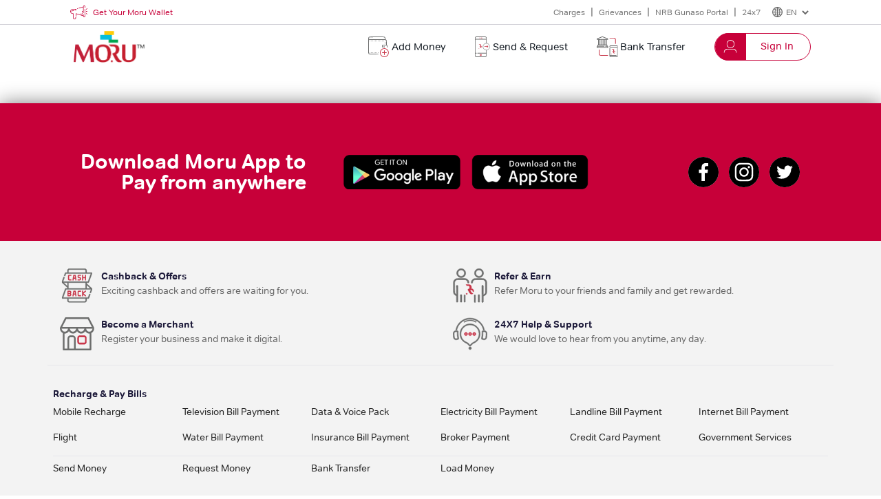

--- FILE ---
content_type: text/html; charset=utf-8
request_url: https://moru.com.np/2020/01/05/%E0%A5%AC-%E0%A4%A4%E0%A4%B0%E0%A5%80%E0%A4%95%E0%A4%BE%E0%A4%B9%E0%A4%B0%E0%A5%81%E0%A4%95%E0%A5%8B-%E0%A4%AA%E0%A4%BE%E0%A4%B2%E0%A4%A8%E0%A4%BE
body_size: 610
content:
<!DOCTYPE html><html><head><meta charSet="utf-8"/><meta name="viewport" content="width=device-width"/><meta name="next-head-count" content="2"/><link rel="preload" href="/_next/static/css/456482b11a3cbb4c.css" as="style"/><link rel="stylesheet" href="/_next/static/css/456482b11a3cbb4c.css" data-n-g=""/><noscript data-n-css=""></noscript><script defer="" nomodule="" src="/_next/static/chunks/polyfills-5cd94c89d3acac5f.js"></script><script src="/_next/static/chunks/webpack-5bc3c02718d096b9.js" defer=""></script><script src="/_next/static/chunks/framework-79bce4a3a540b080.js" defer=""></script><script src="/_next/static/chunks/main-725ab32b8f8d5487.js" defer=""></script><script src="/_next/static/chunks/pages/_app-1dbd6136d4d72e04.js" defer=""></script><script src="/_next/static/chunks/pages/%5B...redirect%5D-f90eeffe6d51ce41.js" defer=""></script><script src="/_next/static/q7GA02YeDB3QchgCDCq9I/_buildManifest.js" defer=""></script><script src="/_next/static/q7GA02YeDB3QchgCDCq9I/_ssgManifest.js" defer=""></script><script src="/_next/static/q7GA02YeDB3QchgCDCq9I/_middlewareManifest.js" defer=""></script></head><body><div id="__next" data-reactroot=""></div><script id="__NEXT_DATA__" type="application/json">{"props":{"pageProps":{}},"page":"/[...redirect]","query":{},"buildId":"q7GA02YeDB3QchgCDCq9I","nextExport":true,"autoExport":true,"isFallback":false,"scriptLoader":[]}</script></body></html>

--- FILE ---
content_type: text/css; charset=UTF-8
request_url: https://moru.com.np/_next/static/css/d42cb15ea2392bbb.css
body_size: 980
content:
.actionLayout_container__Cofam{width:100%;margin:0;padding:0}.actionLayout_base_design__KF4H2{background:var(--color-primary);display:inline-block;height:182px;margin:0;position:relative;width:100vw;z-index:-1}.actionLayout_base_design__KF4H2:before{top:182px;border-color:var(--color-primary) transparent transparent transparent}.actionLayout_base_design__KF4H2:after,.actionLayout_base_design__KF4H2:before{content:"";position:absolute;left:0;width:0;height:0;border-style:solid;border-width:182px 50vw 0}.actionLayout_base_design__KF4H2:after{top:250px;border-color:#fff transparent transparent}.actionLayout_props_childrens__H_TIX{margin-top:-186px}@media screen and (max-width:575px){.actionLayout_props_childrens__H_TIX{margin-top:-193px}}@media screen and (max-width:768px){.actionLayout_base_design__KF4H2:before{border-width:120px 50vw 0;border-color:var(--color-primary)}.actionLayout_base_design__KF4H2:after{border-width:20px 50vw 0;border-color:var(--color-primary)}}

--- FILE ---
content_type: image/svg+xml
request_url: https://moru.com.np/images/BankTransfer.svg
body_size: 5699
content:
<?xml version="1.0" encoding="UTF-8"?>
<svg width="161px" height="160px" viewBox="0 0 161 160" version="1.1" xmlns="http://www.w3.org/2000/svg" xmlns:xlink="http://www.w3.org/1999/xlink">
    <title>Bank Transfer</title>
    <defs>
        <polygon id="path-1" points="0 0 161 0 161 160 0 160"></polygon>
    </defs>
    <g id="Page-1" stroke="none" stroke-width="1" fill="none" fill-rule="evenodd">
        <g id="Library" transform="translate(-1270.000000, -71.000000)">
            <g id="Bank-Transfer" transform="translate(1270.000000, 71.000000)">
                <mask id="mask-2" fill="white">
                    <use xlink:href="#path-1"></use>
                </mask>
                <g id="Clip-2"></g>
                <path d="M64.617169,63.2596156 L69.7371949,63.2596156 L69.7371949,25.9935852 L64.617169,25.9935852 L64.617169,63.2596156 Z M40.4242087,63.1627263 L45.6021053,63.1627263 L45.6021053,25.9542239 L40.4242087,25.9542239 L40.4242087,63.1627263 Z M16.203836,63.2232821 L21.3908701,63.2232821 L21.3908701,26.0147797 L16.203836,26.0147797 L16.203836,63.2232821 Z M51.169867,63.1657541 L59.0402698,63.1657541 L59.0402698,25.9572517 L51.169867,25.9572517 L51.169867,63.1657541 Z M26.9829984,63.1627263 L34.8503553,63.1627263 L34.8503553,25.9542239 L26.9829984,25.9542239 L26.9829984,63.1627263 Z M5.25715352,20.1408685 C5.35766563,20.2468412 5.45817774,20.3558416 5.55868985,20.464842 L80.5437697,20.464842 C80.6168694,20.3164803 80.6960607,20.1741742 80.7722063,20.0288403 C80.3061956,19.7290892 79.8736889,19.3415322 79.3680826,19.1386703 C67.620349,14.4516525 55.8665238,9.77674585 44.1005153,5.14422826 C43.491351,4.90503291 42.6354751,4.82025481 42.0506774,5.05036679 C30.1232404,9.74344017 18.2171241,14.487986 6.31709941,19.2446429 C5.90895933,19.4111713 5.607423,19.8380896 5.25715352,20.1408685 L5.25715352,20.1408685 Z M10.8249152,73.9840452 L12.8777989,73.9840452 C26.9829984,73.9840452 41.0881978,73.9779896 55.196443,73.9961564 C55.9609442,73.9991841 56.920378,73.9567951 57.4412135,74.3716022 C58.1387066,74.9287155 58.8605663,75.897608 58.8879787,76.7120833 C58.9153911,77.4478361 58.1600274,78.398562 57.483855,78.9072306 C56.9447446,79.3129543 56.0035857,79.2978154 55.2390845,79.2978154 C39.2881173,79.3190099 23.3341042,79.3129543 7.38313694,79.3129543 L5.44904028,79.3129543 L5.44904028,84.5752521 L80.5163573,84.5752521 L80.5163573,79.3129543 L78.5822606,79.3129543 C74.9425039,79.3129543 71.3027472,79.34626 67.6660363,79.3008432 C65.3390287,79.2735931 63.9866839,77.4296694 64.873018,75.5463845 C65.436495,74.3534355 66.5238532,73.9779896 67.7848234,73.9810174 C70.2275722,73.987073 72.6733669,73.9840452 75.1404823,73.9840452 L75.1404823,68.7550531 L10.8249152,68.7550531 L10.8249152,73.9840452 Z M10.6391201,25.8785292 C8.17809635,25.8785292 5.83281379,25.8936682 3.48753122,25.8724736 C1.10874462,25.8543069 0.0305238068,24.7703583 0.00615723472,22.4056549 C-0.00602605133,21.239956 0.00311141321,20.0712294 0.00615723472,18.9025027 C0.0122488777,16.6589109 0.447801354,15.9988528 2.55550984,15.1571274 C13.934699,10.6184713 25.4083087,6.2887326 36.6565275,1.44729755 C41.1247477,-0.472320845 44.8680623,-0.490487581 49.3454199,1.44124198 C60.5905929,6.2887326 72.0672484,10.6093879 83.4464376,15.1510718 C85.572421,16.0018806 85.9836069,16.628633 85.9896985,18.8934194 C85.9927444,20.1166462 86.0079735,21.3429009 85.9866527,22.5661277 C85.9531487,24.7249415 84.8596988,25.8421957 82.688028,25.8694458 C80.2879207,25.9027515 77.8847675,25.8785292 75.3628273,25.8785292 L75.3628273,63.2989768 C75.9963582,63.2989768 76.6451181,63.2898935 77.2938781,63.3020046 C79.4777321,63.3413659 80.5864112,64.4192589 80.6107777,66.5780726 C80.6351443,68.9639706 80.6138236,71.3498685 80.6138236,73.9840452 C81.3965997,73.9840452 82.0971386,73.9689063 82.7946318,73.987073 C84.8627446,74.0476288 85.965332,75.1436885 85.9836069,77.2207519 C86.0079735,80.3393749 86.0018818,83.4519423 85.9866527,86.5705652 C85.9744694,88.9140741 84.8779737,89.9949949 82.4778663,89.9949949 C72.1220732,90.0040782 61.7693259,89.9980227 51.4135327,89.9980227 C35.5691692,89.9980227 19.7308974,90.0010505 3.88957966,89.9980227 C0.965591011,89.9980227 0.00920305624,89.0351857 0.00615723472,86.0952023 C0.00311141321,83.3701919 0.00311141321,80.6421538 0.00615723472,77.9171435 C0.00920305624,74.9468822 0.925995332,74.0082675 3.85607563,73.9840452 C4.29467392,73.9810174 4.73327222,73.9840452 5.37898638,73.9840452 C5.37898638,71.7283422 5.37898638,69.5786118 5.37898638,67.4258536 C5.3820322,64.1407023 6.18917491,63.3353103 9.5304411,63.2989768 C9.85938983,63.2959491 10.1913844,63.2989768 10.6391201,63.2989768 L10.6391201,25.8785292 Z" id="Fill-1" fill="#6C6D6D" mask="url(#mask-2)"></path>
                <path d="M155.670423,79.6688034 C155.670423,78.9651348 155.670423,78.416152 155.670423,77.8671692 C155.670423,75.0555281 154.969282,74.3548926 152.134497,74.3548926 C146.477015,74.3548926 140.816511,74.3548926 135.15903,74.3548926 C125.231238,74.3548926 115.300423,74.3518595 105.369609,74.3579256 C103.625823,74.3579256 102.483447,75.1404536 102.353495,76.5265593 C102.259808,77.5517316 102.335362,78.5951022 102.335362,79.6688034 L155.670423,79.6688034 Z M102.326295,143.93922 L104.478072,143.93922 C118.476713,143.93922 132.475353,143.933154 146.473993,143.951352 C147.178156,143.951352 148.075737,143.887658 148.544172,144.272856 C149.281579,144.876434 150.182182,145.840945 150.170093,146.641671 C150.158005,147.442398 149.224158,148.373545 148.47164,148.961958 C147.988095,149.338057 147.102602,149.265263 146.395417,149.268296 C132.451175,149.283462 118.506934,149.277395 104.562693,149.277395 L102.34745,149.277395 C102.34745,150.439055 102.175187,151.561285 102.38976,152.601623 C102.698021,154.109051 103.804131,154.670166 105.357521,154.661066 C113.133535,154.618604 120.912573,154.642868 128.688588,154.642868 C136.688242,154.642868 144.687897,154.645901 152.687552,154.639835 C154.670088,154.636802 155.661356,153.748117 155.661356,151.891888 C155.670423,129.81732 155.664378,107.742752 155.661356,85.6681844 C155.661356,85.5559614 155.631135,85.4467715 155.579758,85.0585406 L153.712064,85.0585406 L101.047922,85.0585406 C97.9169652,85.0555075 96.9770737,84.1425582 97.0224061,80.9881819 C97.0465834,79.1622833 97.0284504,77.3030212 97.3397328,75.5135192 C98.0015856,71.6949041 101.120454,69.0500809 105.046238,69.0379487 C120.988127,68.9894198 136.933037,68.9863868 152.874926,69.0349156 C157.441408,69.0500809 160.968267,72.6321178 160.974312,77.2302279 C161.007555,102.095206 161.010578,126.95715 160.971289,151.819095 C160.962223,156.395973 157.399098,159.94768 152.814482,159.962845 C136.926993,160.011374 121.039503,160.014407 105.152014,159.959812 C100.567399,159.944647 97.0465834,156.414172 97.0314726,151.782698 C96.9800959,132.383284 97.0042732,112.98387 97.0163618,93.5844557 C97.0163618,91.5401772 97.9804305,90.4422116 99.6426179,90.4240133 C101.362226,90.405815 102.320251,91.5401772 102.323273,93.6875795 C102.329317,109.68694 102.326295,125.6863 102.326295,141.685661 L102.326295,143.93922 Z" id="Fill-3" fill="#6C6D6D" mask="url(#mask-2)"></path>
                <path d="M56.3148646,148.973382 C47.5446455,148.973382 38.7744265,148.994639 30.0011484,148.967309 C23.3783636,148.943016 18.1321391,144.989341 16.5200339,138.806789 C16.2141316,137.634654 16.0305902,136.392678 16.0275312,135.184104 C15.9877639,124.862643 16.006118,114.538145 16,104.213647 C16,102.850206 16.2722531,101.523204 17.7161119,101.113261 C18.5022808,100.891588 19.7656574,100.985723 20.2703962,101.480691 C20.9250271,102.127491 21.3318771,103.311772 21.3410542,104.271343 C21.4114117,114.647463 21.4817693,125.029657 21.3410542,135.408814 C21.2798738,139.915154 25.1281247,143.707888 29.7136003,143.677522 C47.3091008,143.556058 64.9076603,143.60768 82.5062198,143.674486 C83.5646418,143.680559 84.8800217,144.114795 85.595833,144.8284 C86.0944538,145.326405 86.1311621,146.869007 85.7090169,147.524916 C85.2440454,148.256741 84.0387903,148.870137 83.1302605,148.909614 C79.5940299,149.064481 76.0486222,148.973382 72.5062735,148.973382 L56.3148646,148.973382 Z" id="Fill-4" fill="#C83548" mask="url(#mask-2)"></path>
                <path d="M116.224075,15.319563 C110.837735,15.319563 105.451395,15.3316371 100.065056,15.313526 C98.0580244,15.3044704 96.9880108,14.3385428 97,12.6481694 C97.0152145,10.9366664 98.1275451,10.0190352 100.297799,10.0099796 C105.297241,9.99186847 110.29366,10.0039426 115.29008,10.0039426 C120.455767,10.0039426 125.621454,10.000924 130.784118,10.0069611 C139.196118,10.0160167 144.984468,15.7693231 144.993536,24.1427082 C145.002604,34.2909853 145.002604,44.4392625 144.990514,54.5875396 C144.987491,57.2830814 142.892803,58.876862 141.012723,57.488341 C140.251018,56.9268956 139.73717,55.5413931 139.728102,54.5271691 C139.637423,44.1585398 139.673695,33.7899104 139.673695,23.421281 C139.670672,18.6369207 136.345771,15.319563 131.551868,15.319563 C126.440589,15.319563 121.332332,15.319563 116.224075,15.319563" id="Fill-5" fill="#C83548" mask="url(#mask-2)"></path>
                <path d="M132.695012,131 C131.774273,130.945372 130.853533,130.866465 129.97605,130.556906 C128.613479,130.074358 127.587689,129.15175 126.704026,128.059189 C125.304378,126.338404 124.256959,124.405178 123.252797,122.444637 C122.381493,120.742062 121.528728,119.030382 120.691411,117.309598 C120.549283,117.015213 120.391707,116.887748 120.073465,116.945411 C119.823197,116.987899 119.733595,116.902922 119.739774,116.635852 C119.761402,115.695035 119.758312,114.754218 119.752133,113.813401 C119.749043,113.594889 119.801569,113.525086 120.039478,113.512947 C121.191947,113.458319 122.30734,113.212492 123.348579,112.717805 C124.550484,112.15028 125.254942,111.185184 125.560826,109.925703 C126.011926,108.062279 126.101528,106.180645 125.696774,104.305082 C125.239494,102.174587 123.883102,101.030432 121.605971,100.757292 C121.117794,100.699629 120.632706,100.666245 120.141439,100.66928 C118.75106,100.67535 117.360682,100.672315 115.970303,100.693559 C115.732394,100.696594 115.673689,100.52664 115.571728,100.399174 C114.592284,99.1548683 113.461442,98.0683766 112.089602,97.2428857 C112.058705,97.2277113 112.030897,97.2125368 112,97.1973623 L112,97.0668619 C112.089602,97.0607922 112.176115,97.0547224 112.265717,97.0516875 C115.590266,96.9909896 118.917906,96.9727803 122.245545,97.0577573 C124.108652,97.1093504 125.934683,97.3976653 127.674201,98.1017604 C129.725782,98.9333211 131.326262,100.24743 132.049259,102.359715 C133.087408,105.391573 132.932922,108.393082 131.595068,111.321754 C131.548723,111.421906 131.446761,111.512952 131.502377,111.655592 C132.506539,111.597929 133.504522,111.652557 134.483966,111.889279 C136.949571,112.493223 138.90846,113.798227 140.098006,116.047082 C141.330808,118.386985 141.182501,120.80276 140.357543,123.230674 C140.286479,123.440082 140.172159,123.364209 140.05475,123.315651 C139.514047,123.091069 138.976434,122.851312 138.429552,122.641905 C138.234899,122.569067 138.170014,122.48409 138.173104,122.274683 C138.191642,121.127493 137.941374,120.031897 137.329608,119.048592 C136.013383,116.936306 134.020507,115.922652 131.554902,115.764837 C130.136716,115.676826 128.823581,116.013699 127.68347,116.893818 C127.525894,117.015213 127.482638,117.10626 127.590778,117.294423 C128.635107,119.154813 129.611462,121.048586 130.77629,122.842208 C131.678491,124.226119 132.648666,125.552367 133.887648,126.669208 C134.851644,127.540222 135.93305,128.132026 137.283262,128.107747 C137.459376,128.104712 137.511902,128.156305 137.511902,128.329294 C137.499543,128.942343 137.496453,129.552356 137.511902,130.165404 C137.518081,130.368742 137.447017,130.447649 137.252364,130.502278 C136.288369,130.778453 135.308924,130.957511 134.304762,131 L132.695012,131 Z" id="Fill-6" fill="#C83548" mask="url(#mask-2)"></path>
                <path d="M132.695012,131 C131.774273,130.945372 130.853533,130.866465 129.97605,130.556906 C128.613479,130.074358 127.587689,129.15175 126.704026,128.059189 C125.304378,126.338404 124.256959,124.405178 123.252797,122.444637 C122.381493,120.742062 121.528728,119.030382 120.691411,117.309598 C120.549283,117.015213 120.391707,116.887748 120.073465,116.945411 C119.823197,116.987899 119.733595,116.902922 119.739774,116.635852 C119.761402,115.695035 119.758312,114.754218 119.752133,113.813401 C119.749043,113.594889 119.801569,113.525086 120.039478,113.512947 C121.191947,113.458319 122.30734,113.212492 123.348579,112.717805 C124.550484,112.15028 125.254942,111.185184 125.560826,109.925703 C126.011926,108.062279 126.101528,106.180645 125.696774,104.305082 C125.239494,102.174587 123.883102,101.030432 121.605971,100.757292 C121.117794,100.699629 120.632706,100.666245 120.141439,100.66928 C118.75106,100.67535 117.360682,100.672315 115.970303,100.693559 C115.732394,100.696594 115.673689,100.52664 115.571728,100.399174 C114.592284,99.1548683 113.461442,98.0683766 112.089602,97.2428857 C112.058705,97.2277113 112.030897,97.2125368 112,97.1973623 L112,97.0668619 C112.089602,97.0607922 112.176115,97.0547224 112.265717,97.0516875 C115.590266,96.9909896 118.917906,96.9727803 122.245545,97.0577573 C124.108652,97.1093504 125.934683,97.3976653 127.674201,98.1017604 C129.725782,98.9333211 131.326262,100.24743 132.049259,102.359715 C133.087408,105.391573 132.932922,108.393082 131.595068,111.321754 C131.548723,111.421906 131.446761,111.512952 131.502377,111.655592 C132.506539,111.597929 133.504522,111.652557 134.483966,111.889279 C136.949571,112.493223 138.90846,113.798227 140.098006,116.047082 C141.330808,118.386985 141.182501,120.80276 140.357543,123.230674 C140.286479,123.440082 140.172159,123.364209 140.05475,123.315651 C139.514047,123.091069 138.976434,122.851312 138.429552,122.641905 C138.234899,122.569067 138.170014,122.48409 138.173104,122.274683 C138.191642,121.127493 137.941374,120.031897 137.329608,119.048592 C136.013383,116.936306 134.020507,115.922652 131.554902,115.764837 C130.136716,115.676826 128.823581,116.013699 127.68347,116.893818 C127.525894,117.015213 127.482638,117.10626 127.590778,117.294423 C128.635107,119.154813 129.611462,121.048586 130.77629,122.842208 C131.678491,124.226119 132.648666,125.552367 133.887648,126.669208 C134.851644,127.540222 135.93305,128.132026 137.283262,128.107747 C137.459376,128.104712 137.511902,128.156305 137.511902,128.329294 C137.499543,128.942343 137.496453,129.552356 137.511902,130.165404 C137.518081,130.368742 137.447017,130.447649 137.252364,130.502278 C136.288369,130.778453 135.308924,130.957511 134.304762,131 L132.695012,131 Z" id="Stroke-7" stroke="#FEFEFE" stroke-width="0.25" mask="url(#mask-2)"></path>
                <path d="M112.640472,138 C112.605291,137.829324 112.472682,137.869483 112.383374,137.832671 C111.4064,137.431082 110.84349,136.256433 111.038343,135.004812 C111.225078,133.783311 112.120863,132.9132 113.095131,133.006905 C114.161413,133.107302 114.927295,134.030958 114.994953,135.292618 C115.065316,136.60113 114.394154,137.655302 113.346816,137.896256 C113.284572,137.912989 113.211502,137.892909 113.192557,138 L112.640472,138 Z" id="Fill-8" fill="#C83548" mask="url(#mask-2)"></path>
                <path d="M112.640472,138 C112.605291,137.829324 112.472682,137.869483 112.383374,137.832671 C111.4064,137.431082 110.84349,136.256433 111.038343,135.004812 C111.225078,133.783311 112.120863,132.9132 113.095131,133.006905 C114.161413,133.107302 114.927295,134.030958 114.994953,135.292618 C115.065316,136.60113 114.394154,137.655302 113.346816,137.896256 C113.284572,137.912989 113.211502,137.892909 113.192557,138 L112.640472,138 Z" id="Stroke-9" stroke="#FEFEFE" stroke-width="0.25" mask="url(#mask-2)"></path>
                <path d="M137.5545,137.4625 C137.5485,137.4865 137.5485,137.5135 137.5485,137.5375 L135.4515,137.5375 C135.4515,137.5135 135.4485,137.4865 135.4455,137.4625 L137.5545,137.4625 Z" id="Fill-10" fill="#C83548" mask="url(#mask-2)"></path>
                <path d="M137.5545,137.4625 C137.5485,137.4865 137.5485,137.5135 137.5485,137.5375 L135.4515,137.5375 C135.4515,137.5135 135.4485,137.4865 135.4455,137.4625 L137.5545,137.4625 Z" id="Stroke-11" stroke="#FEFEFE" stroke-width="0.25" mask="url(#mask-2)"></path>
            </g>
        </g>
    </g>
</svg>

--- FILE ---
content_type: image/svg+xml
request_url: https://moru.com.np/images/instagram.svg
body_size: 1284
content:
<?xml version="1.0" standalone="no"?>
<!DOCTYPE svg PUBLIC "-//W3C//DTD SVG 20010904//EN"
 "http://www.w3.org/TR/2001/REC-SVG-20010904/DTD/svg10.dtd">
<svg version="1.0" xmlns="http://www.w3.org/2000/svg"
 width="1083.000000pt" height="1083.000000pt" viewBox="0 0 1083.000000 1083.000000"
 preserveAspectRatio="xMidYMid meet">

<g transform="translate(0.000000,1083.000000) scale(0.100000,-0.100000)"
fill="#000000" stroke="none">
<path d="M5070 10819 c-1151 -72 -2236 -507 -3140 -1259 -161 -134 -526 -499
-660 -660 -691 -831 -1117 -1819 -1234 -2865 -168 -1493 268 -2944 1234 -4105
134 -161 499 -526 660 -660 830 -690 1813 -1114 2865 -1234 1620 -186 3227
362 4392 1498 456 444 793 904 1074 1466 895 1790 724 3939 -444 5568 -538
750 -1288 1373 -2115 1756 -825 382 -1729 552 -2632 495z m1650 -2139 c440
-24 704 -84 985 -222 401 -199 698 -548 844 -993 76 -233 104 -421 121 -810
16 -347 8 -2504 -9 -2690 -48 -529 -179 -875 -449 -1189 -267 -310 -649 -508
-1117 -580 -251 -38 -364 -41 -1685 -41 -1318 0 -1426 3 -1685 41 -647 95
-1140 450 -1387 999 -112 250 -168 521 -188 915 -28 539 -21 2432 10 2790 23
263 69 472 146 669 90 229 196 392 369 567 173 175 344 290 560 377 311 125
544 161 1147 177 385 11 2101 3 2338 -10z"/>
<path d="M4330 8104 c-206 -8 -443 -26 -530 -39 -197 -32 -381 -96 -516 -180
-89 -56 -225 -182 -294 -274 -101 -133 -184 -343 -220 -557 -40 -232 -45 -422
-45 -1634 0 -1217 5 -1403 46 -1636 95 -550 418 -886 954 -993 257 -51 712
-65 1919 -58 917 5 1161 13 1361 42 188 28 388 96 520 176 157 95 314 267 395
434 159 324 180 567 180 2035 0 772 -10 1244 -31 1470 -35 387 -154 663 -374
868 -218 204 -484 300 -916 333 -141 10 -2218 21 -2449 13z m2924 -559 c115
-30 203 -105 256 -217 69 -147 38 -321 -79 -437 -86 -87 -206 -126 -336 -109
-210 28 -366 244 -325 451 45 231 261 370 484 312z m-1520 -474 c334 -68 616
-220 862 -465 341 -341 509 -771 491 -1251 -35 -881 -731 -1577 -1612 -1612
-587 -23 -1138 257 -1460 742 -181 272 -271 550 -282 873 -11 316 46 570 192
850 154 296 424 560 725 712 166 83 336 138 512 165 140 21 432 14 572 -14z"/>
<path d="M5285 6509 c-507 -56 -913 -470 -965 -985 -33 -323 80 -635 314 -870
153 -152 303 -240 508 -296 72 -20 106 -22 268 -22 205 0 260 10 425 78 258
105 494 348 593 609 59 157 75 258 69 437 -6 175 -23 255 -86 399 -56 130
-122 224 -240 341 -118 116 -225 187 -365 241 -158 61 -356 87 -521 68z"/>
</g>
</svg>


--- FILE ---
content_type: application/javascript; charset=UTF-8
request_url: https://moru.com.np/_next/static/chunks/pages/home/add-money-93667b7a7fa39fab.js
body_size: 1051
content:
(self.webpackChunk_N_E=self.webpackChunk_N_E||[]).push([[8507],{54403:function(n,e,t){(window.__NEXT_P=window.__NEXT_P||[]).push(["/home/add-money",function(){return t(19915)}])},12586:function(n,e,t){"use strict";var r=t(85893),i=(t(67294),t(98515)),s=t.n(i);e.Z=function(n){return(0,r.jsxs)("div",{className:s().container,children:[(0,r.jsx)("div",{className:s().base_design}),(0,r.jsx)("div",{className:s().props_childrens,children:n.children})]})}},10217:function(n,e,t){"use strict";t.d(e,{K:function(){return i.Z},x:function(){return r.Z}});var r=t(60609),i=t(48973)},31382:function(n,e,t){"use strict";t.r(e),t.d(e,{default:function(){return p}});var r=t(85893),i=(t(67294),t(71230)),s=t(15746),d=t(2185),o=t(72070),a=t(37039);function u(n){var e=n.amount,t=(0,a.$G)().t,i=(0,d.v9)((function(n){return n.money.addMoney})),s=(0,d.I0)();return(0,r.jsxs)("div",{onClick:function(){return s((0,o.QM)(e))},className:"rounded-full border items-center flex justify-center cursor-pointer",style:{width:"72px",height:"72px",fontFamily:"var(--font-family-bold)",backgroundColor:i.amount===e?"#C70039":"transparent",color:i.amount===e?"white":"#666666"},children:["\u0930\u0942 ",t(e)]})}var x=t(10217),c=t(52658),p=function(){return(0,r.jsx)(x.K,{labels:[{title:"Home",href:"/home"},{title:"Add Money",href:"/add-money"}],heading:"Add Money",children:(0,r.jsxs)(x.x,{style:{minHeight:"220px",paddingBottom:"20px"},children:[(0,r.jsx)(c.Z,{}),(0,r.jsxs)(i.Z,{className:"flex justify-center m-0 p-0",children:[(0,r.jsx)(s.Z,{style:{padding:"20px 30px 0px 30px"},children:(0,r.jsx)(u,{amount:"100"})}),(0,r.jsx)(s.Z,{style:{padding:"20px 30px 0px 30px"},children:(0,r.jsx)(u,{amount:"500"})}),(0,r.jsx)(s.Z,{style:{padding:"20px 30px 0px 30px"},children:(0,r.jsx)(u,{amount:"1000"})}),(0,r.jsx)(s.Z,{style:{padding:"20px 30px 0px 30px"},children:(0,r.jsx)(u,{amount:"2000"})}),(0,r.jsx)(s.Z,{style:{padding:"20px 30px 0px 30px"},children:(0,r.jsx)(u,{amount:"5000"})}),(0,r.jsx)(s.Z,{style:{padding:"20px 30px 0px 30px"},children:(0,r.jsx)(u,{amount:"10000"})}),(0,r.jsx)(s.Z,{style:{padding:"20px 30px 0px 30px"},children:(0,r.jsx)(u,{amount:"20000"})}),(0,r.jsx)(s.Z,{style:{padding:"20px 30px 0px 30px"},children:(0,r.jsx)(u,{amount:"25000"})})]})]})})}},55577:function(n,e,t){"use strict";t.r(e),t.d(e,{default:function(){return s}});var r=t(85893),i=(t(67294),t(26295),t(31382));function s(){return(0,r.jsx)("div",{children:(0,r.jsx)(i.default,{})})}},19915:function(n,e,t){"use strict";t.r(e),t.d(e,{default:function(){return d}});var r=t(85893),i=t(12586),s=t(55577);function d(){return(0,r.jsx)(r.Fragment,{children:(0,r.jsx)(i.Z,{children:(0,r.jsx)(s.default,{})})})}},98515:function(n){n.exports={container:"actionLayout_container__Cofam",base_design:"actionLayout_base_design__KF4H2",props_childrens:"actionLayout_props_childrens__H_TIX"}}},function(n){n.O(0,[5716,9774,2888,179],(function(){return e=54403,n(n.s=e);var e}));var e=n.O();_N_E=e}]);

--- FILE ---
content_type: application/javascript; charset=UTF-8
request_url: https://moru.com.np/_next/static/chunks/7273-23230cce3a769443.js
body_size: 2800
content:
(self.webpackChunk_N_E=self.webpackChunk_N_E||[]).push([[7273],{4345:function(e,r,t){"use strict";t.r(r);var n=t(34051),a=t.n(n),o=t(85893),l=t(67294),s=t(71230),c=t(15746),i=t(48973),u=t(10217),d=t(24052),m=t(19784),x=t(52658),f=t(26295),p=t(2185),h=t(80503),v=t(96301),b=t(33583),y=t(76738),j=(t(19806),t(40377)),g=t(37039);function N(e,r){(null==r||r>e.length)&&(r=e.length);for(var t=0,n=new Array(r);t<r;t++)n[t]=e[t];return n}function _(e,r,t,n,a,o,l){try{var s=e[o](l),c=s.value}catch(i){return void t(i)}s.done?r(c):Promise.resolve(c).then(n,a)}function k(e){return function(){var r=this,t=arguments;return new Promise((function(n,a){var o=e.apply(r,t);function l(e){_(o,n,a,l,s,"next",e)}function s(e){_(o,n,a,l,s,"throw",e)}l(void 0)}))}}function w(e,r,t){return r in e?Object.defineProperty(e,r,{value:t,enumerable:!0,configurable:!0,writable:!0}):e[r]=t,e}function Z(e,r){return function(e){if(Array.isArray(e))return e}(e)||function(e,r){var t=null==e?null:"undefined"!==typeof Symbol&&e[Symbol.iterator]||e["@@iterator"];if(null!=t){var n,a,o=[],l=!0,s=!1;try{for(t=t.call(e);!(l=(n=t.next()).done)&&(o.push(n.value),!r||o.length!==r);l=!0);}catch(c){s=!0,a=c}finally{try{l||null==t.return||t.return()}finally{if(s)throw a}}return o}}(e,r)||function(e,r){if(!e)return;if("string"===typeof e)return N(e,r);var t=Object.prototype.toString.call(e).slice(8,-1);"Object"===t&&e.constructor&&(t=e.constructor.name);if("Map"===t||"Set"===t)return Array.from(t);if("Arguments"===t||/^(?:Ui|I)nt(?:8|16|32)(?:Clamped)?Array$/.test(t))return N(e,r)}(e,r)||function(){throw new TypeError("Invalid attempt to destructure non-iterable instance.\\nIn order to be iterable, non-array objects must have a [Symbol.iterator]() method.")}()}var I=[{text:"Personal use",value:"Personal use"},{text:"Borrow/Lend",value:"Borrow/Lend"},{text:"Bill Sharing",value:"Bill Sharing"},{text:"Family Expenses",value:"Family Expenses"},{text:"Others",value:"Others"}];r.default=function(e){var r,t,n,N=(0,p.v9)((function(e){return e.auth})).isAuthenticated,_=(0,l.useState)(null),S=_[0],A=_[1],P=(0,l.useState)(!1),E=P[0],O=P[1],B=(0,f.LP)({params:{type:"unload"}}),M=B.data,T=(B.refetch,(0,y.OI)()),F=T.data,L=(T.refetch,Z((0,f.FQ)(),2)),R=L[0],C=L[1],Y=(C.isLoading,C.error),H=(0,p.I0)(),z=function(){var e=k(a().mark((function e(r){var t;return a().wrap((function(e){for(;;)switch(e.prev=e.next){case 0:if(N){e.next=4;break}H((0,b.TT)({showAuthModal:!0})),e.next=13;break;case 4:return e.prev=4,e.next=7,R({data:r}).unwrap();case 7:t=e.sent,H((0,h.pE)({stage:v.Yu,data:t.data})),e.next=13;break;case 11:e.prev=11,e.t0=e.catch(4);case 13:case"end":return e.stop()}}),e,null,[[4,11]])})));return function(r){return e.apply(this,arguments)}}(),D=function(){var e=k(a().mark((function e(r){var t;return a().wrap((function(e){for(;;)switch(e.prev=e.next){case 0:if(N){e.next=4;break}H((0,b.TT)({showAuthModal:!0})),e.next=13;break;case 4:return e.prev=4,e.next=7,R({data:r}).unwrap();case 7:t=e.sent,H((0,h.pE)({stage:v.Yu,data:t.data})),e.next=13;break;case 11:e.prev=11,e.t0=e.catch(4);case 13:case"end":return e.stop()}}),e,null,[[4,11]])})));return function(r){return e.apply(this,arguments)}}(),U=(0,g.$G)().t;return(0,o.jsx)(i.Z,{heading:"Bank Transfer",labels:[{title:"Home",href:"/home"},{title:"Bank Transfer",href:"/"}],children:(0,o.jsxs)(u.x,{children:[(0,o.jsx)(x.Z,{invert:!0}),E?(0,o.jsx)(j.Z,{toggleModal:O,onModalToggle:O,visible:E,onSuccessLink:function(){return refetch()}}):null,(0,o.jsx)("div",{className:"lg:pb-16 md:pb-16 sm:pb-12 pb-10 lg:px-32 md:px-24 sm:px-16 px-8",style:{alignItems:"center",borderRadius:"10px 10px 0px 0px",background:"var(--input-background-color)"},children:(0,o.jsxs)(d.ZP,{onSubmit:S?function(e){return D(function(e){for(var r=1;r<arguments.length;r++){var t=null!=arguments[r]?arguments[r]:{},n=Object.keys(t);"function"===typeof Object.getOwnPropertySymbols&&(n=n.concat(Object.getOwnPropertySymbols(t).filter((function(e){return Object.getOwnPropertyDescriptor(t,e).enumerable})))),n.forEach((function(r){w(e,r,t[r])}))}return e}({},e,S,{account_holder_name:null===S||void 0===S?void 0:S.account_name,bfi_id:null===S||void 0===S?void 0:S.id}))}:z,validationErrors:null===Y||void 0===Y?void 0:Y.validation_errors,errorMessage:null===Y||void 0===Y?void 0:Y.error_message,children:[(0,o.jsxs)("div",{children:[(0,o.jsx)(s.Z,{children:(null===F||void 0===F||null===(r=F.data)||void 0===r?void 0:r.length)>0&&(0,o.jsx)("header",{style:{fontSize:"16px",cursor:"pointer",fontFamily:"var(--font-family-bold)",marginRight:"10px",color:"var(--primary-text-color)"},children:null!==(n=U("Send Money to Your Link Account"))&&void 0!==n?n:"Send Money to Your Link Account"})}),(0,o.jsx)(s.Z,{className:"my-4 justify-center md:justify-start gap-[10px] w-full",children:null===F||void 0===F||null===(t=F.data)||void 0===t?void 0:t.map((function(e,r){return(0,o.jsxs)(c.Z,{onClick:function(){return A(e)},style:{height:"150px",width:"230px",background:"#ffffff",margin:"0px 0px 20px 0px",padding:"20px",borderRadius:"10px",position:"relative"},children:[(0,o.jsx)("header",{style:{fontFamily:"var(--font-family-bold)",marginBottom:"20px"},children:e.account_name}),(0,o.jsx)("p",{style:{color:"var(--primary-text-color)",fontFamily:"var(--font-family-regular)"},children:e.name}),(0,o.jsx)("p",{style:{color:"var(--primary-text-color)",fontFamily:"var(--font-family-regular)"},children:e.account_number})]},r)}))}),S&&(0,o.jsxs)(s.Z,{gutter:8,className:"my-2",children:[(0,o.jsx)(c.Z,{className:"items-center d-flex mt-2",md:8,sm:12,xs:24,children:(0,o.jsx)(d.II,{name:"account_number",disabled:!0,className:"border custom_input",defaultValue:null===S||void 0===S?void 0:S.account_number,placeholder:"Enter Bank Account No"})}),(0,o.jsx)(c.Z,{md:8,sm:12,xs:24,className:"items-center flex flex-col mt-2",style:{color:"var(--sub-heading-text-color)"},children:(0,o.jsx)(d.II,{name:"account_holder_name",disabled:!0,defaultValue:null===S||void 0===S?void 0:S.account_name,className:"border custom_input",placeholder:"Account Holder's Name"})}),(0,o.jsx)(c.Z,{className:"items-center d-flex mt-2",md:8,sm:12,xs:24,children:(0,o.jsx)(d.II,{autofocus:!0,name:"amount",type:"number",className:"border custom_input",placeholder:"Enter Amount"})}),(0,o.jsx)(c.Z,{md:8,sm:12,xs:24,className:"items-center flex flex-col mt-2",style:{color:"var(--sub-heading-text-color)"},children:(0,o.jsx)(d.Ph,{name:"purpose",className:"border custom_input",options:I,placeholder:"Purpose"})}),(0,o.jsx)(c.Z,{md:8,sm:12,xs:24,className:"items-center flex flex-col mt-2",style:{color:"var(--sub-heading-text-color)"},children:(0,o.jsx)(d.II,{name:"remarks",className:"border custom_input",placeholder:"Remarks"})})]})]}),!S&&(0,o.jsxs)("div",{children:[(0,o.jsx)(s.Z,{children:(0,o.jsx)("header",{style:{fontSize:"16px",cursor:"pointer",fontFamily:"var(--font-family-bold)",marginRight:"10px",color:"var(--primary-text-color)",marginTop:"-20px"},children:U("Send Money to Other Banks")})}),(0,o.jsxs)(s.Z,{gutter:8,className:"mt-2",children:[(0,o.jsx)(c.Z,{className:"items-center d-flex mt-2",md:8,sm:12,xs:24,children:(0,o.jsx)(d.Ph,{name:"bfi_id",isCustomSelect:!0,className:"border custom_input",options:null===M||void 0===M?void 0:M.data,placeholder:"Bank"})}),(0,o.jsx)(c.Z,{className:"items-center d-flex mt-2",md:8,sm:12,xs:24,children:(0,o.jsx)(d.II,{autofocus:!0,name:"account_number",className:"border custom_input",placeholder:"Enter Bank Account No"})}),(0,o.jsx)(c.Z,{md:8,sm:12,xs:24,className:"items-center flex flex-col mt-2",style:{color:"var(--sub-heading-text-color)"},children:(0,o.jsx)(d.II,{name:"account_holder_name",className:"border custom_input",placeholder:"Account Holder's Name"})}),(0,o.jsx)(c.Z,{className:"items-center d-flex mt-2",md:8,sm:12,xs:24,children:(0,o.jsx)(d.II,{name:"amount",type:"number",className:"border custom_input",placeholder:"Enter Amount"})}),(0,o.jsx)(c.Z,{md:8,sm:12,xs:24,className:"items-center flex flex-col mt-2",style:{color:"var(--sub-heading-text-color)"},children:(0,o.jsx)(d.Ph,{name:"purpose",className:"border custom_input",options:I,placeholder:"Purpose"})}),(0,o.jsx)(c.Z,{md:8,sm:12,xs:24,className:"items-center flex flex-col mt-2",style:{color:"var(--sub-heading-text-color)"},children:(0,o.jsx)(d.II,{name:"remarks",className:"border custom_input",placeholder:"Remarks"})})]})]}),(0,o.jsx)(s.Z,{className:"flex justify-center mt-8",children:(0,o.jsx)(c.Z,{md:6,sm:8,xs:24,children:(0,o.jsx)(m.Z,{label:"PROCEED",children:"SUBMIT"})})})]})}),(0,o.jsx)("div",{})]})})}},72950:function(){},22868:function(){},14777:function(){},99830:function(){},70209:function(){}}]);

--- FILE ---
content_type: image/svg+xml
request_url: https://moru.com.np/images/merchant.svg
body_size: 1489
content:
<?xml version="1.0" encoding="UTF-8"?>
<svg width="157px" height="154px" viewBox="0 0 157 154" version="1.1" xmlns="http://www.w3.org/2000/svg" xmlns:xlink="http://www.w3.org/1999/xlink">
    <title>merchant</title>
    <defs>
        <polygon id="path-1" points="0.0005 0.757 156.768 0.757 156.768 152.9997 0.0005 152.9997"></polygon>
    </defs>
    <g id="Page-1" stroke="none" stroke-width="1" fill="none" fill-rule="evenodd">
        <g id="Library" transform="translate(-1271.000000, -672.000000)">
            <g id="merchant" transform="translate(1271.000000, 672.000000)">
                <path d="M114.261,113.8368 C114.261,115.6188 112.948,117.0438 111.378,117.0438 L90.076,117.0438 C88.474,117.0438 87.193,115.5828 87.193,113.8368 L87.193,95.6658 C87.193,93.8848 88.507,92.4598 90.076,92.4598 L111.378,92.4598 C112.98,92.4598 114.261,93.9208 114.261,95.6658 L114.261,113.8368 Z M111.378,83.9088 L90.076,83.9088 C84.246,83.9088 79.506,89.1818 79.506,95.6658 L79.506,113.8368 C79.506,120.3218 84.246,125.5948 90.076,125.5948 L111.378,125.5948 C117.208,125.5948 121.949,120.3218 121.949,113.8368 L121.949,95.6658 C121.949,89.1818 117.208,83.9088 111.378,83.9088 L111.378,83.9088 Z" id="Fill-1" fill="#C83548"></path>
                <path d="M114.261,113.8368 C114.261,115.6188 112.948,117.0438 111.378,117.0438 L90.076,117.0438 C88.474,117.0438 87.193,115.5828 87.193,113.8368 L87.193,95.6658 C87.193,93.8848 88.507,92.4598 90.076,92.4598 L111.378,92.4598 C112.98,92.4598 114.261,93.9208 114.261,95.6658 L114.261,113.8368 Z M111.378,83.9088 L90.076,83.9088 C84.246,83.9088 79.506,89.1818 79.506,95.6658 L79.506,113.8368 C79.506,120.3218 84.246,125.5948 90.076,125.5948 L111.378,125.5948 C117.208,125.5948 121.949,120.3218 121.949,113.8368 L121.949,95.6658 C121.949,89.1818 117.208,83.9088 111.378,83.9088 Z" id="Stroke-3" stroke="#FEFEFE" stroke-width="0.25"></path>
                <g id="Group-7" transform="translate(0.000000, 0.243000)">
                    <mask id="mask-2" fill="white">
                        <use xlink:href="#path-1"></use>
                    </mask>
                    <g id="Clip-6"></g>
                    <path d="M134.2815,67.0977 C127.0105,67.0977 120.9555,61.2547 119.7385,53.5587 L148.8565,53.5587 C147.6075,61.2187 141.5525,67.0977 134.2815,67.0977 L134.2815,67.0977 Z M135.5945,144.4497 L72.2655,144.4497 L72.2655,98.3097 C72.2655,90.2567 66.3715,83.6657 59.1005,83.6657 L47.9215,83.6657 C40.6815,83.6657 34.7555,90.2217 34.7555,98.3097 L34.7555,144.4847 L21.1415,144.4847 L21.1415,75.6137 C21.5905,75.6497 22.0385,75.6497 22.4875,75.6497 C30.2395,75.6497 37.0935,71.2667 41.1305,64.6037 C45.1665,71.2667 52.0215,75.6497 59.7735,75.6497 C67.5255,75.6497 74.3475,71.2667 78.4165,64.6037 C82.4525,71.2667 89.3075,75.6497 97.0275,75.6497 C104.7795,75.6497 111.6025,71.2667 115.6385,64.6037 C119.6745,71.2667 126.5295,75.6497 134.2815,75.6497 C134.7295,75.6497 135.1465,75.6137 135.5945,75.6137 L135.5945,144.4497 Z M64.5775,144.4497 L42.4755,144.4497 L42.4755,98.3097 C42.4755,94.9597 44.9095,92.2167 47.9525,92.2167 L59.1325,92.2167 C62.1435,92.2167 64.6105,94.9247 64.6105,98.3097 L64.6105,144.4497 L64.5775,144.4497 Z M7.9445,53.5237 L37.0615,53.5237 C35.8445,61.2187 29.7585,67.0627 22.4875,67.0627 C15.2155,67.0977 9.1615,61.2187 7.9445,53.5237 L7.9445,53.5237 Z M74.3165,53.5237 C73.0985,61.2187 67.0445,67.0627 59.7735,67.0627 C52.5015,67.0627 46.4475,61.2187 45.1985,53.5237 L74.3165,53.5237 Z M111.5705,53.5237 C110.3525,61.2187 104.2985,67.0627 97.0275,67.0627 C89.7565,67.0627 83.7015,61.2187 82.4845,53.5237 L111.5705,53.5237 Z M29.3745,9.3427 L127.3625,9.3427 L145.5895,45.0077 L11.1795,45.0077 L29.3745,9.3427 Z M156.7685,50.6377 C156.7685,49.8887 156.6085,49.1767 156.2565,48.5357 L132.9365,2.9297 C132.2635,1.6117 130.9825,0.7567 129.6045,0.7567 L27.1315,0.7567 C25.7545,0.7567 24.4725,1.5767 23.8005,2.9297 L0.5125,48.5357 C0.1925,49.1767 0.0005,49.8887 0.0005,50.6377 C0.0005,60.8637 5.5415,69.6277 13.4535,73.5117 L13.4535,148.7247 C13.4535,151.0767 15.1835,152.9997 17.2975,152.9997 L38.5355,152.9997 L38.6315,152.9997 L68.4225,152.9997 L68.5185,152.9997 L139.4385,152.9997 C141.5525,152.9997 143.2825,151.0767 143.2825,148.7247 L143.2825,74.0457 C143.2825,73.8677 143.2825,73.7247 143.2505,73.5827 C151.1945,69.6997 156.7685,60.8987 156.7685,50.6377 L156.7685,50.6377 Z" id="Fill-5" fill="#6D6E6D" mask="url(#mask-2)"></path>
                </g>
            </g>
        </g>
    </g>
</svg>

--- FILE ---
content_type: application/javascript; charset=UTF-8
request_url: https://moru.com.np/_next/static/chunks/pages/%5B...redirect%5D-f90eeffe6d51ce41.js
body_size: 2222
content:
(self.webpackChunk_N_E=self.webpackChunk_N_E||[]).push([[963],{19665:function(e,t,r){(window.__NEXT_P=window.__NEXT_P||[]).push(["/[...redirect]",function(){return r(65826)}])},54616:function(e,t,r){"use strict";r.d(t,{Z:function(){return y}});var n=r(85893),a=r(67294),s=r(41664),o=r.n(s),l=r(71230),c=r(15746),i=r(9118),u=r(8193),d=r(37039);function f(e,t){(null==t||t>e.length)&&(t=e.length);for(var r=0,n=new Array(t);r<t;r++)n[r]=e[r];return n}function h(e,t){return function(e){if(Array.isArray(e))return e}(e)||function(e,t){var r=null==e?null:"undefined"!==typeof Symbol&&e[Symbol.iterator]||e["@@iterator"];if(null!=r){var n,a,s=[],o=!0,l=!1;try{for(r=r.call(e);!(o=(n=r.next()).done)&&(s.push(n.value),!t||s.length!==t);o=!0);}catch(c){l=!0,a=c}finally{try{o||null==r.return||r.return()}finally{if(l)throw a}}return s}}(e,t)||function(e,t){if(!e)return;if("string"===typeof e)return f(e,t);var r=Object.prototype.toString.call(e).slice(8,-1);"Object"===r&&e.constructor&&(r=e.constructor.name);if("Map"===r||"Set"===r)return Array.from(r);if("Arguments"===r||/^(?:Ui|I)nt(?:8|16|32)(?:Clamped)?Array$/.test(r))return f(e,t)}(e,t)||function(){throw new TypeError("Invalid attempt to destructure non-iterable instance.\\nIn order to be iterable, non-array objects must have a [Symbol.iterator]() method.")}()}function m(e){var t=e.fetching,r=e.success,a=e.message,s=(e.data,h((0,d.cQ)(),1)[0]);return(0,n.jsxs)("div",{style:{display:"flex",flexDirection:"column",alignItems:"center",paddingTop:60,backgroundColor:"#ffffff",height:"100vh"},children:[(0,n.jsx)("div",{style:{padding:20},children:t?(0,n.jsx)(n.Fragment,{children:(0,n.jsx)(i.Z,{})}):(0,n.jsx)(n.Fragment,{children:!t&&(0,n.jsx)(l.Z,{className:"flex-col flex",children:r?(0,n.jsxs)(c.Z,{className:"flex-col flex items-center",children:[(0,n.jsx)(u.mny,{className:"my-4 text-2xl",style:{color:"green",fontSize:"50px"}}),(0,n.jsx)("header",{className:"section_header mt-4",style:{color:"var(--sub-heading-text-color)",maxWidth:"325px",textAlign:"center"},children:null!==a&&void 0!==a?a:"Verified Load Balance"})]}):(0,n.jsxs)(c.Z,{className:"flex-col flex items-center",children:[(0,n.jsx)(u.LHV,{className:"my-4 text-2xl",style:{color:"var(--color-primary)",fontSize:"50px"}}),(0,n.jsx)("header",{className:"section_header mt-4",style:{color:"var(--sub-heading-text-color)",maxWidth:"325px",textAlign:"center"},children:null!==a&&void 0!==a?a:"Failed to Verify Load Balance"})]})})})}),(0,n.jsx)("br",{}),!t&&(0,n.jsx)(o(),{href:{pathname:"/home",query:s},passHref:!0,children:(0,n.jsx)(l.Z,{className:"justify-center",children:(0,n.jsx)(c.Z,{children:(0,n.jsx)("button",{className:"custom_button mb-16",children:"RETURN TO HOME"})})})})]})}function p(e){var t=e.path,r=(0,a.useState)(!1),s=r[0],o=r[1],l=(0,a.useState)(!0),c=l[0],i=l[1],u=(0,a.useState)(null),d=u[0],f=u[1],h=(0,a.useState)({}),p=h[0],y=h[1];return(0,a.useEffect)((function(){fetch(new URL("https://api.moru.com.np"+t.replace("verify_balance","verify-balance-load")+"&web=true").toString()).then((function(e){return e.text()})).then((function(e){console.log("resp_here",e);var r=JSON.parse(e);try{console.log("json",r),console.log("json.data",r.data),o(r.data&&r.data.success||!1),f(r.data&&r.data.mesage||null),y(r.data||{})}catch(a){console.log(a)}var n=e.toString().toLowerCase();t.toLowerCase().includes("npay")&&0===parseInt(n)&&o(!0),t.toLowerCase().includes("nps")&&!n.includes("message")&&(n.includes("recieved")||n.includes("already recieved"))&&o(!0);try{t.toLowerCase().includes("fonepay")?void 0!==r.data?ResponseMsg.postMessage(r.data.success):ResponseMsg.postMessage(!1):void 0!==ResponseMsg&&ResponseMsg.postMessage(s)}catch(l){console.log("err:",l)}i(!1)})).catch((function(e){i(!1)}))}),[t]),(0,n.jsx)(m,{fetching:c,success:s,message:d,data:p})}function y(e){var t=e.path;return console.log(t),(0,n.jsx)(p,{path:t})}},777:function(e,t,r){"use strict";r.d(t,{Z:function(){return y}});var n=r(85893),a=r(67294),s=r(41664),o=r.n(s),l=r(71230),c=r(15746),i=r(8193),u=r(9118),d=r(37039);function f(e,t){(null==t||t>e.length)&&(t=e.length);for(var r=0,n=new Array(t);r<t;r++)n[r]=e[r];return n}function h(e,t){return function(e){if(Array.isArray(e))return e}(e)||function(e,t){var r=null==e?null:"undefined"!==typeof Symbol&&e[Symbol.iterator]||e["@@iterator"];if(null!=r){var n,a,s=[],o=!0,l=!1;try{for(r=r.call(e);!(o=(n=r.next()).done)&&(s.push(n.value),!t||s.length!==t);o=!0);}catch(c){l=!0,a=c}finally{try{o||null==r.return||r.return()}finally{if(l)throw a}}return s}}(e,t)||function(e,t){if(!e)return;if("string"===typeof e)return f(e,t);var r=Object.prototype.toString.call(e).slice(8,-1);"Object"===r&&e.constructor&&(r=e.constructor.name);if("Map"===r||"Set"===r)return Array.from(r);if("Arguments"===r||/^(?:Ui|I)nt(?:8|16|32)(?:Clamped)?Array$/.test(r))return f(e,t)}(e,t)||function(){throw new TypeError("Invalid attempt to destructure non-iterable instance.\\nIn order to be iterable, non-array objects must have a [Symbol.iterator]() method.")}()}function m(e){var t=e.fetching,r=e.success,a=e.message,s=(e.data,h((0,d.cQ)(),1)[0]);return(0,n.jsxs)("div",{style:{display:"flex",flexDirection:"column",alignItems:"center",paddingTop:60,backgroundColor:"#ffffff",height:"100vh"},children:[(0,n.jsx)("div",{style:{padding:20},children:t?(0,n.jsx)(n.Fragment,{children:(0,n.jsx)(u.Z,{})}):(0,n.jsx)(n.Fragment,{children:!t&&(0,n.jsx)(l.Z,{className:"flex-col flex",children:r?(0,n.jsxs)(c.Z,{className:"flex-col flex items-center",children:[(0,n.jsx)(i.KP3,{className:"my-4 text-2xl",style:{color:"green",fontSize:"50px"}}),(0,n.jsx)("header",{className:"section_header mt-4",style:{color:"var(--sub-heading-text-color)",maxWidth:"325px",textAlign:"center"},children:a})]}):(0,n.jsxs)(c.Z,{className:"flex-col flex items-center",children:[(0,n.jsx)(i.SV5,{className:"my-4 text-2xl",style:{color:"var(--color-primary)",fontSize:"50px"}}),(0,n.jsx)("header",{className:"section_header mt-4",style:{color:"var(--sub-heading-text-color)",maxWidth:"325px",textAlign:"center"},children:null!==a&&void 0!==a?a:"Failed to load balance"})]})})})}),(0,n.jsx)("br",{}),!t&&(0,n.jsx)(o(),{href:{pathname:"/home",query:s},passHref:!0,children:(0,n.jsx)(l.Z,{className:"justify-center",children:(0,n.jsx)(c.Z,{className:"-mt-2",children:(0,n.jsx)("button",{className:"custom_button mb-16",children:"RETURN TO HOME"})})})})]})}function p(e){var t=e.path,r=(0,a.useState)(!1),s=r[0],o=r[1],l=(0,a.useState)(!0),c=l[0],i=l[1],u=(0,a.useState)(null),d=u[0],f=u[1],h=(0,a.useState)({}),p=h[0],y=h[1];return(0,a.useEffect)((function(){fetch(new URL("https://api.moru.com.np"+t.replace("verify_balance","fetch-card-transaction")+"&web=true").toString()).then((function(e){return e.text()})).then((function(e){try{var r=JSON.parse(e);f(r.data&&r.data.message||null),y(r.data||{}),o(r.data&&r.data.success||!1)}catch(a){}var n=e.toString().toLowerCase();"transaction_response"==new URLSearchParams(t).get("response_type")&&n.includes("reason_code")&&n.includes("100")?o(!0):o(!1),i(!1),void 0!==cardloadResponseData&&cardloadResponseData.postMessage(e),void 0!==cardloadResponseMsg&&cardloadResponseMsg.postMessage(s.toString())})).catch((function(e){i(!1)}))}),[t]),(0,n.jsx)(m,{fetching:c,success:s,message:d,data:p})}function y(e){var t=e.path;return console.log(t),(0,n.jsx)(p,{path:t})}},65826:function(e,t,r){"use strict";r.r(t),r.d(t,{default:function(){return i}});var n=r(85893),a=(r(67294),r(11163)),s=r(54616),o=r(777);function l(e,t){(null==t||t>e.length)&&(t=e.length);for(var r=0,n=new Array(t);r<t;r++)n[r]=e[r];return n}function c(e,t){return function(e){if(Array.isArray(e))return e}(e)||function(e,t){var r=null==e?null:"undefined"!==typeof Symbol&&e[Symbol.iterator]||e["@@iterator"];if(null!=r){var n,a,s=[],o=!0,l=!1;try{for(r=r.call(e);!(o=(n=r.next()).done)&&(s.push(n.value),!t||s.length!==t);o=!0);}catch(c){l=!0,a=c}finally{try{o||null==r.return||r.return()}finally{if(l)throw a}}return s}}(e,t)||function(e,t){if(!e)return;if("string"===typeof e)return l(e,t);var r=Object.prototype.toString.call(e).slice(8,-1);"Object"===r&&e.constructor&&(r=e.constructor.name);if("Map"===r||"Set"===r)return Array.from(r);if("Arguments"===r||/^(?:Ui|I)nt(?:8|16|32)(?:Clamped)?Array$/.test(r))return l(e,t)}(e,t)||function(){throw new TypeError("Invalid attempt to destructure non-iterable instance.\\nIn order to be iterable, non-array objects must have a [Symbol.iterator]() method.")}()}function i(e){var t,r,l=(0,a.useRouter)(),i=c(null!==(r=null===l||void 0===l||null===(t=l.query)||void 0===t?void 0:t.redirect)&&void 0!==r?r:[],1)[0],u=("verify-balance-load"===i||"bank-verify"===i)&&"/[...redirect]"!==(null===l||void 0===l?void 0:l.asPath);return"cardload"===i&&"/[...redirect]"!==(null===l||void 0===l?void 0:l.asPath)?(0,n.jsx)(o.Z,{path:null===l||void 0===l?void 0:l.asPath}):u?(0,n.jsx)(s.Z,{path:null===l||void 0===l?void 0:l.asPath}):null}}},function(e){e.O(0,[9774,2888,179],(function(){return t=19665,e(e.s=t);var t}));var t=e.O();_N_E=t}]);

--- FILE ---
content_type: application/javascript; charset=UTF-8
request_url: https://moru.com.np/_next/static/chunks/pages/home-0078a878e63d6553.js
body_size: 1205
content:
(self.webpackChunk_N_E=self.webpackChunk_N_E||[]).push([[229],{18694:function(n,e,t){(window.__NEXT_P=window.__NEXT_P||[]).push(["/home",function(){return t(62281)}])},12586:function(n,e,t){"use strict";var s=t(85893),o=(t(67294),t(98515)),r=t.n(o);e.Z=function(n){return(0,s.jsxs)("div",{className:r().container,children:[(0,s.jsx)("div",{className:r().base_design}),(0,s.jsx)("div",{className:r().props_childrens,children:n.children})]})}},62281:function(n,e,t){"use strict";t.r(e),t.d(e,{default:function(){return a}});var s=t(85893),o=t(12586),r=t(9008),i=t.n(r),c=t(53317);function a(){return(0,s.jsx)(s.Fragment,{children:(0,s.jsxs)(o.Z,{children:[(0,s.jsxs)(i(),{children:[(0,s.jsx)("title",{children:"MORU: Digital Payments for Nepal"}),(0,s.jsx)("meta",{name:"moru",content:"Receive all payments directly to your wallet. Booking. Book Movie, Flight, Bus, any tickets in style."}),(0,s.jsx)("link",{rel:"icon",href:"/favicon.ico"}),(0,s.jsx)("link",{async:!0,rel:"stylesheet",href:"https://cdnjs.cloudflare.com/ajax/libs/font-awesome/5.15.4/css/all.min.css"}),(0,s.jsx)("link",{rel:"preload",href:"/fonts/Tondo_Corp_Bd.ttf",as:"font",crossOrigin:""}),(0,s.jsx)("link",{rel:"preload",href:"/fonts/Tondo_Corp_Lt.ttf",as:"font",crossOrigin:""}),(0,s.jsx)("link",{rel:"preload",href:"/fonts/Tondo_Corp_Rg.ttf",as:"font",crossOrigin:""}),(0,s.jsx)("link",{rel:"preload",href:"/fonts/Tondo_Corp_Sign.ttf",as:"font",crossOrigin:""}),(0,s.jsx)("script",{dangerouslySetInnerHTML:{__html:"\n                !function(f,b,e,v,n,t,s)\n                {if(f.fbq)return;n=f.fbq=function(){n.callMethod?\n                n.callMethod.apply(n,arguments):n.queue.push(arguments)};\n                if(!f._fbq)f._fbq=n;n.push=n;n.loaded=!0;n.version='2.0';\n                n.queue=[];t=b.createElement(e);t.async=!0;\n                t.src=v;s=b.getElementsByTagName(e)[0];\n                s.parentNode.insertBefore(t,s)}(window, document,'script',\n                'https://connect.facebook.net/en_US/fbevents.js');\n                fbq('init', '6931070540317856');\n                fbq('track', 'PageView');\n              "}}),(0,s.jsx)("noscript",{children:(0,s.jsx)("img",{height:"1",width:"1",style:{display:"none"},src:"https://www.facebook.com/tr?id=6931070540317856&ev=PageView&noscript=1"})})]}),(0,s.jsx)(c.default,{})]})})}},98515:function(n){n.exports={container:"actionLayout_container__Cofam",base_design:"actionLayout_base_design__KF4H2",props_childrens:"actionLayout_props_childrens__H_TIX"}},9008:function(n,e,t){n.exports=t(83121)}},function(n){n.O(0,[1228,2013,2979,4526,3317,9774,2888,179],(function(){return e=18694,n(n.s=e);var e}));var e=n.O();_N_E=e}]);

--- FILE ---
content_type: image/svg+xml
request_url: https://moru.com.np/images/refer_earn.svg
body_size: 5295
content:
<?xml version="1.0" encoding="UTF-8"?>
<svg width="165px" height="168px" viewBox="0 0 165 168" version="1.1" xmlns="http://www.w3.org/2000/svg" xmlns:xlink="http://www.w3.org/1999/xlink">
    <title>refer and earn</title>
    <g id="Page-1" stroke="none" stroke-width="1" fill="none" fill-rule="evenodd">
        <g id="Library" transform="translate(-1862.000000, -666.000000)">
            <g id="refer-and-earn" transform="translate(1863.000000, 667.000000)">
                <path d="M139.033301,123.136231 C139.033301,110.499933 139.087356,97.8636355 138.987175,85.2280609 C138.967715,82.7073094 139.201951,81.4657344 142.322689,81.5083977 C145.498922,81.551061 146.055321,82.6942934 146.027934,85.5209193 C145.901807,98.3972886 146.046673,111.27655 145.903969,124.152196 C145.871537,127.086565 146.721271,127.469812 149.044166,126.168942 C153.805273,123.503569 156.648532,119.543834 156.664388,113.990371 C156.706911,98.6033741 156.739343,83.2149306 156.531775,67.8301026 C156.42727,60.0783938 150.600211,54.5480702 142.481969,54.4338193 C130.848752,54.2703971 119.208329,54.2993214 107.575833,54.5119149 C99.0662373,54.6666598 93.8467495,59.9395572 93.5858472,68.5973193 C93.4885494,71.8491322 91.4597095,70.6957763 89.9368184,70.849075 C88.3706838,71.0059893 87.0625685,71.1824274 87.0049106,68.6486599 C86.773558,58.4123549 94.7447724,48.7762289 105.039603,48.3900896 C118.214449,47.8947612 131.43326,47.8708987 144.609548,48.3199483 C155.016091,48.6742708 162.817214,57.407236 162.896494,67.8387799 C163.01181,83.0023371 163.016855,98.1673405 162.978657,113.330898 C162.953431,123.223727 157.862953,130.172787 148.352992,133.144034 C146.298206,133.786153 145.895321,134.747163 145.917663,136.668458 C146.007754,144.731103 145.893879,152.79664 145.988294,160.858562 C146.017844,163.353282 146.13316,165.045353 142.60233,165 C139.365555,164.955687 139.015283,163.80667 139.045554,161.04657 C139.181771,148.410995 139.105374,135.773252 139.105374,123.136231 L139.033301,123.136231 Z" id="Fill-1" fill="#6D6E6D"></path>
                <path d="M139.033301,123.136231 C139.033301,110.499933 139.087356,97.8636355 138.987175,85.2280609 C138.967715,82.7073094 139.201951,81.4657344 142.322689,81.5083977 C145.498922,81.551061 146.055321,82.6942934 146.027934,85.5209193 C145.901807,98.3972886 146.046673,111.27655 145.903969,124.152196 C145.871537,127.086565 146.721271,127.469812 149.044166,126.168942 C153.805273,123.503569 156.648532,119.543834 156.664388,113.990371 C156.706911,98.6033741 156.739343,83.2149306 156.531775,67.8301026 C156.42727,60.0783938 150.600211,54.5480702 142.481969,54.4338193 C130.848752,54.2703971 119.208329,54.2993214 107.575833,54.5119149 C99.0662373,54.6666598 93.8467495,59.9395572 93.5858472,68.5973193 C93.4885494,71.8491322 91.4597095,70.6957763 89.9368184,70.849075 C88.3706838,71.0059893 87.0625685,71.1824274 87.0049106,68.6486599 C86.773558,58.4123549 94.7447724,48.7762289 105.039603,48.3900896 C118.214449,47.8947612 131.43326,47.8708987 144.609548,48.3199483 C155.016091,48.6742708 162.817214,57.407236 162.896494,67.8387799 C163.01181,83.0023371 163.016855,98.1673405 162.978657,113.330898 C162.953431,123.223727 157.862953,130.172787 148.352992,133.144034 C146.298206,133.786153 145.895321,134.747163 145.917663,136.668458 C146.007754,144.731103 145.893879,152.79664 145.988294,160.858562 C146.017844,163.353282 146.13316,165.045353 142.60233,165 C139.365555,164.955687 139.015283,163.80667 139.045554,161.04657 C139.181771,148.410995 139.105374,135.773252 139.105374,123.136231 L139.033301,123.136231 Z" id="Stroke-3" stroke="#6C6D6D" stroke-width="2"></path>
                <path d="M14.8523266,125.916044 C14.8523266,119.972271 14.8717965,114.507847 14.848,109.042705 C14.8112236,100.804807 14.8234824,92.5647561 14.6554644,84.3297285 C14.5747005,80.3987873 17.4209097,82.5386315 18.9568675,82.1274542 C20.5296018,81.7069483 21.8744663,81.7148417 21.8650919,84.2228081 C21.7670213,110.025799 21.7381771,135.829507 21.8326421,161.632498 C21.8441798,164.850158 19.8121004,163.828314 18.2653259,163.902226 C16.5563024,163.98403 14.7282963,164.509304 14.8018492,161.447361 C15.0044802,152.969789 14.7910326,144.484323 14.9273218,136.004598 C14.9640982,133.70258 14.4102881,132.530043 12.1214946,131.520398 C4.42728324,128.126212 0.171309924,122.138666 0.112179153,113.625215 C0.006897536,98.4568624 -0.0406955238,83.2877923 0.0422317773,68.1194398 C0.104246976,56.8418436 8.41139923,48.3793409 19.7255675,48.1870276 C31.8473756,47.9810802 43.9785581,47.9215205 56.0996451,48.1296207 C67.5140473,48.3262395 76.201944,57.5163753 75.9964285,68.3992987 C75.9502777,70.8433998 74.7287225,70.8455525 73.100463,70.6417578 C71.610656,70.4551852 69.5360312,71.7095272 69.4285863,68.4480946 C69.1387013,59.6217754 63.6179063,54.381238 54.7583862,54.3216783 C43.5942081,54.2463317 32.4249823,54.5520237 21.2665731,54.3109145 C12.9889862,54.1322354 5.26665175,61.034704 6.02525628,70.7350441 C6.76799645,80.227284 6.14568114,89.8228565 6.19904305,99.3732209 C6.22788733,104.621652 6.20120638,109.884434 6.58988303,115.112773 C6.96485865,120.145927 10.0129778,123.461179 14.8523266,125.916044" id="Fill-5" fill="#6D6E6D"></path>
                <path d="M14.8523266,125.916044 C14.8523266,119.972271 14.8717965,114.507847 14.848,109.042705 C14.8112236,100.804807 14.8234824,92.5647561 14.6554644,84.3297285 C14.5747005,80.3987873 17.4209097,82.5386315 18.9568675,82.1274542 C20.5296018,81.7069483 21.8744663,81.7148417 21.8650919,84.2228081 C21.7670213,110.025799 21.7381771,135.829507 21.8326421,161.632498 C21.8441798,164.850158 19.8121004,163.828314 18.2653259,163.902226 C16.5563024,163.98403 14.7282963,164.509304 14.8018492,161.447361 C15.0044802,152.969789 14.7910326,144.484323 14.9273218,136.004598 C14.9640982,133.70258 14.4102881,132.530043 12.1214946,131.520398 C4.42728324,128.126212 0.171309924,122.138666 0.112179153,113.625215 C0.006897536,98.4568624 -0.0406955238,83.2877923 0.0422317773,68.1194398 C0.104246976,56.8418436 8.41139923,48.3793409 19.7255675,48.1870276 C31.8473756,47.9810802 43.9785581,47.9215205 56.0996451,48.1296207 C67.5140473,48.3262395 76.201944,57.5163753 75.9964285,68.3992987 C75.9502777,70.8433998 74.7287225,70.8455525 73.100463,70.6417578 C71.610656,70.4551852 69.5360312,71.7095272 69.4285863,68.4480946 C69.1387013,59.6217754 63.6179063,54.381238 54.7583862,54.3216783 C43.5942081,54.2463317 32.4249823,54.5520237 21.2665731,54.3109145 C12.9889862,54.1322354 5.26665175,61.034704 6.02525628,70.7350441 C6.76799645,80.227284 6.14568114,89.8228565 6.19904305,99.3732209 C6.22788733,104.621652 6.20120638,109.884434 6.58988303,115.112773 C6.96485865,120.145927 10.0129778,123.461179 14.8523266,125.916044 Z" id="Stroke-7" stroke="#6C6D6D" stroke-width="2"></path>
                <path d="M140.64121,21.8038232 C140.585862,13.1154282 133.463176,6.11784119 124.805112,6.24508311 C116.070136,6.37448168 109.138653,13.4561778 109.255819,22.1309141 C109.373704,30.873944 116.356941,37.6954053 125.132171,37.6393325 C133.868585,37.5832598 140.697278,30.6101147 140.64121,21.8038232 M103,21.9281896 C103.015113,9.56990745 112.713294,-0.0458439709 125.116357,5.3290651e-14 C137.267117,0.0440161463 146.948766,9.70649483 147,21.8390484 C147.050837,34.0995628 137.239803,43.9892079 125.013567,44 C112.72192,44.0107743 102.984923,34.2483712 103,21.9281896" id="Fill-9" fill="#6D6E6D"></path>
                <path d="M140.64121,21.8038232 C140.585862,13.1154282 133.463176,6.11784119 124.805112,6.24508311 C116.070136,6.37448168 109.138653,13.4561778 109.255819,22.1309141 C109.373704,30.873944 116.356941,37.6954053 125.132171,37.6393325 C133.868585,37.5832598 140.697278,30.6101147 140.64121,21.8038232 Z M103,21.9281896 C103.015113,9.56990745 112.713294,-0.0458439709 125.116357,5.3290651e-14 C137.267117,0.0440161463 146.948766,9.70649483 147,21.8390484 C147.050837,34.0995628 137.239803,43.9892079 125.013567,44 C112.72192,44.0107743 102.984923,34.2483712 103,21.9281896 Z" id="Stroke-11" stroke="#6C6D6D" stroke-width="2"></path>
                <path d="M53.6197767,22.0919814 C53.6589704,13.3196049 46.791359,6.29422685 38.1159542,6.23096106 C29.4985189,6.16913313 22.3761274,13.195949 22.2931092,21.8417939 C22.210091,30.4732602 29.2272783,37.5964127 37.8711935,37.6560838 C46.6153031,37.7164739 53.5802462,30.8334439 53.6197767,22.0919814 M37.9849857,0 C50.2194393,0.00287571758 60.0449329,9.83926769 60,22.0387806 C59.954758,34.2037849 50.0383737,44.0329875 37.8461449,44 C25.9072649,43.967565 16.1089669,34.1362055 16.0009,22.0804785 C15.8914019,9.93704209 25.7870316,-0.00143785879 37.9849857,0" id="Fill-13" fill="#6D6E6D"></path>
                <path d="M53.6197767,22.0919814 C53.6589704,13.3196049 46.791359,6.29422685 38.1159542,6.23096106 C29.4985189,6.16913313 22.3761274,13.195949 22.2931092,21.8417939 C22.210091,30.4732602 29.2272783,37.5964127 37.8711935,37.6560838 C46.6153031,37.7164739 53.5802462,30.8334439 53.6197767,22.0919814 Z M37.9849857,0 C50.2194393,0.00287571758 60.0449329,9.83926769 60,22.0387806 C59.954758,34.2037849 50.0383737,44.0329875 37.8461449,44 C25.9072649,43.967565 16.1089669,34.1362055 16.0009,22.0804785 C15.8914019,9.93704209 25.7870316,-0.00143785879 37.9849857,0 Z" id="Stroke-15" stroke="#6C6D6D" stroke-width="2"></path>
                <path d="M40.9062641,145.450302 C40.9062641,150.820954 40.7452365,156.198079 40.9626238,161.560101 C41.1060848,165.085872 38.6430942,163.683332 37.0467249,163.90558 C35.2154018,164.161634 33.9740252,164.045834 34.016478,161.454371 C34.1921445,150.83462 34.2280097,140.207676 34.0018391,129.590083 C33.93816,126.592962 35.537457,127.002935 37.3519455,127.037459 C39.2052269,127.073422 41.1756194,126.451269 40.9875099,129.700129 C40.6852171,134.934842 40.9062641,140.198326 40.9062641,145.450302" id="Fill-17" fill="#6D6E6D"></path>
                <path d="M40.9062641,145.450302 C40.9062641,150.820954 40.7452365,156.198079 40.9626238,161.560101 C41.1060848,165.085872 38.6430942,163.683332 37.0467249,163.90558 C35.2154018,164.161634 33.9740252,164.045834 34.016478,161.454371 C34.1921445,150.83462 34.2280097,140.207676 34.0018391,129.590083 C33.93816,126.592962 35.537457,127.002935 37.3519455,127.037459 C39.2052269,127.073422 41.1756194,126.451269 40.9875099,129.700129 C40.6852171,134.934842 40.9062641,140.198326 40.9062641,145.450302 Z" id="Stroke-19" stroke="#6C6D6D" stroke-width="2"></path>
                <path d="M127.906136,145.713533 C127.907595,150.968469 127.706226,156.233481 127.984933,161.474024 C128.149093,164.557036 126.270374,163.962599 124.566029,163.930214 C122.925889,163.899269 120.970563,164.698808 121.020905,161.573337 C121.191631,150.94616 121.232489,140.312506 121.001935,129.688207 C120.931164,126.424562 122.813531,127.083768 124.643367,127.042748 C126.447667,127.002447 128.156389,126.57641 127.988581,129.595372 C127.689445,134.953219 127.904677,140.339133 127.906136,145.713533" id="Fill-21" fill="#6D6E6D"></path>
                <path d="M127.906136,145.713533 C127.907595,150.968469 127.706226,156.233481 127.984933,161.474024 C128.149093,164.557036 126.270374,163.962599 124.566029,163.930214 C122.925889,163.899269 120.970563,164.698808 121.020905,161.573337 C121.191631,150.94616 121.232489,140.312506 121.001935,129.688207 C120.931164,126.424562 122.813531,127.083768 124.643367,127.042748 C126.447667,127.002447 128.156389,126.57641 127.988581,129.595372 C127.689445,134.953219 127.904677,140.339133 127.906136,145.713533 Z" id="Stroke-23" stroke="#6C6D6D" stroke-width="2"></path>
                <path d="M102.027961,146.326356 C102.027961,141.069368 101.99904,135.81238 102.052846,130.556109 C102.063607,129.518631 101.588098,127.267173 103.298453,128.237209 C104.819815,129.100339 107.759636,126.828792 107.839672,130.550369 C108.07171,141.340576 108.015214,152.144415 107.899531,162.939644 C107.863885,166.313243 105.572425,164.445638 104.299243,164.783572 C103.01799,165.123659 101.962049,164.953615 102.02258,162.521353 C102.15575,157.128043 102.06428,151.724688 102.06428,146.326356 L102.027961,146.326356 Z" id="Fill-25" fill="#6D6E6D"></path>
                <path d="M102.027961,146.326356 C102.027961,141.069368 101.99904,135.81238 102.052846,130.556109 C102.063607,129.518631 101.588098,127.267173 103.298453,128.237209 C104.819815,129.100339 107.759636,126.828792 107.839672,130.550369 C108.07171,141.340576 108.015214,152.144415 107.899531,162.939644 C107.863885,166.313243 105.572425,164.445638 104.299243,164.783572 C103.01799,165.123659 101.962049,164.953615 102.02258,162.521353 C102.15575,157.128043 102.06428,151.724688 102.06428,146.326356 L102.027961,146.326356 Z" id="Stroke-27" stroke="#6C6D6D" stroke-width="2"></path>
                <path d="M57.9393152,146.032983 C57.9393152,151.113477 57.8001072,156.201805 57.9930097,161.270192 C58.1043761,164.185031 56.8700651,164.10527 55.3619784,163.927944 C53.9036087,163.756316 51.9971219,164.932079 52.0461762,161.179037 C52.1807439,151.021609 52.1515765,140.85706 52.0010993,130.700345 C51.9507193,127.278454 53.6417651,128.107399 55.0650013,128.06467 C56.5412691,128.019804 58.1262517,127.444385 57.9744486,130.796486 C57.744424,135.8606 57.9141252,140.953201 57.9141252,146.032983 L57.9393152,146.032983 Z" id="Fill-29" fill="#6D6E6D"></path>
                <path d="M57.9393152,146.032983 C57.9393152,151.113477 57.8001072,156.201805 57.9930097,161.270192 C58.1043761,164.185031 56.8700651,164.10527 55.3619784,163.927944 C53.9036087,163.756316 51.9971219,164.932079 52.0461762,161.179037 C52.1807439,151.021609 52.1515765,140.85706 52.0010993,130.700345 C51.9507193,127.278454 53.6417651,128.107399 55.0650013,128.06467 C56.5412691,128.019804 58.1262517,127.444385 57.9744486,130.796486 C57.744424,135.8606 57.9141252,140.953201 57.9141252,146.032983 L57.9393152,146.032983 Z" id="Stroke-31" stroke="#6C6D6D" stroke-width="2"></path>
                <path d="M88.1175946,124 C86.9093884,123.928004 85.7047675,123.820374 84.5567925,123.402217 C82.767787,122.749166 81.424778,121.498331 80.2653304,120.022783 C78.4333027,117.692013 77.0594613,115.075442 75.7458508,112.426145 C74.603612,110.12301 73.4864695,107.80533 72.3908381,105.478196 C72.2036917,105.079675 71.9964682,104.907321 71.5791531,104.98368 C71.2514675,105.043313 71.1331565,104.928411 71.1410439,104.562615 C71.1697254,103.291418 71.1668572,102.019494 71.1561017,100.747569 C71.1532335,100.450133 71.222069,100.358502 71.5361309,100.342503 C73.0454922,100.264689 74.5060951,99.9337998 75.8720492,99.2654761 C77.4452268,98.4960675 78.3702036,97.1914181 78.7695928,95.4867925 C79.3604306,92.9662157 79.4773075,90.4216402 78.9495689,87.8836099 C78.3508436,84.9986911 76.5718766,83.4504199 73.5861376,83.0817146 C72.9494094,83.0039011 72.3112471,82.9588129 71.6694996,82.962449 C69.8475105,82.9726302 68.0255213,82.9697213 66.2042492,82.9944471 C65.8923384,82.9988105 65.8148985,82.7733694 65.6829639,82.5995616 C64.3958838,80.9167529 62.9166379,79.4462952 61.1154428,78.3285437 C61.078874,78.3059996 61.0380029,78.2885461 61,78.2674565 L61,78.0900125 C61.1161599,78.0834675 61.2323198,78.0732862 61.3484796,78.0711046 C65.7066261,77.986746 70.0662066,77.9634746 74.4236359,78.0791041 C76.8651444,78.1438275 79.2593285,78.538713 81.5366357,79.4906562 C84.2255217,80.6149527 86.3242869,82.3930285 87.2729258,85.2524942 C88.6324266,89.3518859 88.4302224,93.4127345 86.6770687,97.3768615 C86.6175547,97.5099445 86.4813178,97.6335735 86.5558896,97.8299254 C87.8730852,97.7499302 89.1795253,97.8211987 90.4608691,98.1448157 C93.6954197,98.9622215 96.2588243,100.72648 97.8155101,103.771389 C99.4345779,106.935564 99.238827,110.20446 98.1582534,113.490082 C98.0657557,113.772247 97.9166122,113.66898 97.7602983,113.602075 C97.0511494,113.298093 96.3498879,112.975203 95.6328517,112.693038 C95.3768697,112.591954 95.2936935,112.476324 95.2972787,112.194886 C95.3187898,110.641524 94.9932553,109.160886 94.1923258,107.832238 C92.4671365,104.971317 89.8564075,103.60049 86.624008,103.389594 C84.766167,103.268874 83.044563,103.724846 81.5502594,104.914594 C81.34447,105.078947 81.2906923,105.203304 81.4290803,105.458561 C82.7986195,107.972593 84.0799633,110.537531 85.6065336,112.962113 C86.7846241,114.834002 88.0573635,116.628804 89.6814507,118.141441 C90.9434345,119.318098 92.3602981,120.119504 94.1306607,120.086779 C94.3608293,120.082416 94.4310989,120.153684 94.4275137,120.387125 C94.4153241,121.215439 94.4095878,122.04448 94.4296648,122.87134 C94.4361181,123.147687 94.3436205,123.252408 94.0905067,123.326586 C92.8270888,123.701836 91.5443109,123.943276 90.2285493,124 L88.1175946,124 Z" id="Fill-33" fill="#C83548"></path>
                <path d="M88.1175946,124 C86.9093884,123.928004 85.7047675,123.820374 84.5567925,123.402217 C82.767787,122.749166 81.424778,121.498331 80.2653304,120.022783 C78.4333027,117.692013 77.0594613,115.075442 75.7458508,112.426145 C74.603612,110.12301 73.4864695,107.80533 72.3908381,105.478196 C72.2036917,105.079675 71.9964682,104.907321 71.5791531,104.98368 C71.2514675,105.043313 71.1331565,104.928411 71.1410439,104.562615 C71.1697254,103.291418 71.1668572,102.019494 71.1561017,100.747569 C71.1532335,100.450133 71.222069,100.358502 71.5361309,100.342503 C73.0454922,100.264689 74.5060951,99.9337998 75.8720492,99.2654761 C77.4452268,98.4960675 78.3702036,97.1914181 78.7695928,95.4867925 C79.3604306,92.9662157 79.4773075,90.4216402 78.9495689,87.8836099 C78.3508436,84.9986911 76.5718766,83.4504199 73.5861376,83.0817146 C72.9494094,83.0039011 72.3112471,82.9588129 71.6694996,82.962449 C69.8475105,82.9726302 68.0255213,82.9697213 66.2042492,82.9944471 C65.8923384,82.9988105 65.8148985,82.7733694 65.6829639,82.5995616 C64.3958838,80.9167529 62.9166379,79.4462952 61.1154428,78.3285437 C61.078874,78.3059996 61.0380029,78.2885461 61,78.2674565 L61,78.0900125 C61.1161599,78.0834675 61.2323198,78.0732862 61.3484796,78.0711046 C65.7066261,77.986746 70.0662066,77.9634746 74.4236359,78.0791041 C76.8651444,78.1438275 79.2593285,78.538713 81.5366357,79.4906562 C84.2255217,80.6149527 86.3242869,82.3930285 87.2729258,85.2524942 C88.6324266,89.3518859 88.4302224,93.4127345 86.6770687,97.3768615 C86.6175547,97.5099445 86.4813178,97.6335735 86.5558896,97.8299254 C87.8730852,97.7499302 89.1795253,97.8211987 90.4608691,98.1448157 C93.6954197,98.9622215 96.2588243,100.72648 97.8155101,103.771389 C99.4345779,106.935564 99.238827,110.20446 98.1582534,113.490082 C98.0657557,113.772247 97.9166122,113.66898 97.7602983,113.602075 C97.0511494,113.298093 96.3498879,112.975203 95.6328517,112.693038 C95.3768697,112.591954 95.2936935,112.476324 95.2972787,112.194886 C95.3187898,110.641524 94.9932553,109.160886 94.1923258,107.832238 C92.4671365,104.971317 89.8564075,103.60049 86.624008,103.389594 C84.766167,103.268874 83.044563,103.724846 81.5502594,104.914594 C81.34447,105.078947 81.2906923,105.203304 81.4290803,105.458561 C82.7986195,107.972593 84.0799633,110.537531 85.6065336,112.962113 C86.7846241,114.834002 88.0573635,116.628804 89.6814507,118.141441 C90.9434345,119.318098 92.3602981,120.119504 94.1306607,120.086779 C94.3608293,120.082416 94.4310989,120.153684 94.4275137,120.387125 C94.4153241,121.215439 94.4095878,122.04448 94.4296648,122.87134 C94.4361181,123.147687 94.3436205,123.252408 94.0905067,123.326586 C92.8270888,123.701836 91.5443109,123.943276 90.2285493,124 L88.1175946,124 Z" id="Stroke-35" stroke="#C83549" stroke-width="2"></path>
                <path d="M64.4623136,126 C64.4076619,125.795887 64.2127854,125.845671 64.0768752,125.801576 C62.6113463,125.318674 61.7678402,123.906951 62.0561999,122.408461 C62.3388068,120.940553 63.6828076,119.896518 65.1461791,120.008175 C66.7418654,120.130501 67.8909897,121.238544 67.992383,122.751969 C68.0980909,124.320867 67.0949443,125.58964 65.5193928,125.877674 C65.4280669,125.894743 65.3180444,125.869851 65.2907186,126 L64.4623136,126 Z" id="Fill-37" fill="#C83548"></path>
                <path d="M64.4623136,126 C64.4076619,125.795887 64.2127854,125.845671 64.0768752,125.801576 C62.6113463,125.318674 61.7678402,123.906951 62.0561999,122.408461 C62.3388068,120.940553 63.6828076,119.896518 65.1461791,120.008175 C66.7418654,120.130501 67.8909897,121.238544 67.992383,122.751969 C68.0980909,124.320867 67.0949443,125.58964 65.5193928,125.877674 C65.4280669,125.894743 65.3180444,125.869851 65.2907186,126 L64.4623136,126 Z" id="Stroke-39" stroke="#C83549" stroke-width="2"></path>
            </g>
        </g>
    </g>
</svg>

--- FILE ---
content_type: image/svg+xml
request_url: https://moru.com.np/images/cashback.svg
body_size: 2629
content:
<?xml version="1.0" encoding="UTF-8"?>
<svg width="134px" height="149px" viewBox="0 0 134 149" version="1.1" xmlns="http://www.w3.org/2000/svg" xmlns:xlink="http://www.w3.org/1999/xlink">
    <title>cashback</title>
    <defs>
        <polygon id="path-1" points="0 148.151 133.436 148.151 133.436 0 0 0"></polygon>
    </defs>
    <g id="Page-1" stroke="none" stroke-width="1" fill="none" fill-rule="evenodd">
        <g id="Library" transform="translate(-1578.000000, -672.000000)">
            <g id="cashback" transform="translate(1578.000000, 672.000000)">
                <path d="M32.9957,32.3828 L42.1927,32.3828 L42.1927,27.4778 L32.9957,27.4778 C29.9497,27.4808 27.4807,29.9498 27.4777,32.9958 L27.4777,46.4848 C27.4807,49.5308 29.9497,51.9988 32.9957,52.0028 L42.1927,52.0028 L42.1927,47.0978 L32.9957,47.0978 C32.6577,47.0978 32.3827,46.8228 32.3827,46.4848 L32.3827,32.9958 C32.3827,32.6568 32.6577,32.3828 32.9957,32.3828" id="Fill-1" fill="#C83548"></path>
                <path d="M32.9957,32.3828 L42.1927,32.3828 L42.1927,27.4778 L32.9957,27.4778 C29.9497,27.4808 27.4807,29.9498 27.4777,32.9958 L27.4777,46.4848 C27.4807,49.5308 29.9497,51.9988 32.9957,52.0028 L42.1927,52.0028 L42.1927,47.0978 L32.9957,47.0978 C32.6577,47.0978 32.3827,46.8228 32.3827,46.4848 L32.3827,32.9958 C32.3827,32.6568 32.6577,32.3828 32.9957,32.3828 Z" id="Stroke-3" stroke="#FEFEFE" stroke-width="0.25"></path>
                <path d="M53.5665,39.7402 L54.7155,32.3832 L56.6495,32.3832 L57.7985,39.7402 L53.5665,39.7402 Z M64.2655,52.0032 L64.2655,49.5502 C64.2645,49.4232 64.2545,49.2972 64.2345,49.1712 L61.1695,29.5512 C60.9825,28.3582 59.9555,27.4782 58.7475,27.4772 L52.6155,27.4772 C51.4085,27.4782 50.3805,28.3582 50.1935,29.5512 L47.1285,49.1712 C47.1085,49.2972 47.0985,49.4232 47.0975,49.5502 L47.0975,52.0032 L52.0035,52.0032 L52.0035,49.7402 L52.7995,44.6452 L58.5635,44.6452 L59.3605,49.7402 L59.3605,52.0032 L64.2655,52.0032 Z" id="Fill-5" fill="#C83548"></path>
                <path d="M53.5665,39.7402 L54.7155,32.3832 L56.6495,32.3832 L57.7985,39.7402 L53.5665,39.7402 Z M64.2655,52.0032 L64.2655,49.5502 C64.2645,49.4232 64.2545,49.2972 64.2345,49.1712 L61.1695,29.5512 C60.9825,28.3582 59.9555,27.4782 58.7475,27.4772 L52.6155,27.4772 C51.4085,27.4782 50.3805,28.3582 50.1935,29.5512 L47.1285,49.1712 C47.1085,49.2972 47.0985,49.4232 47.0975,49.5502 L47.0975,52.0032 L52.0035,52.0032 L52.0035,49.7402 L52.7995,44.6452 L58.5635,44.6452 L59.3605,49.7402 L59.3605,52.0032 L64.2655,52.0032 Z" id="Stroke-7" stroke="#FEFEFE" stroke-width="0.25"></path>
                <polygon id="Fill-9" fill="#C83548" points="88.7907 27.4775 88.7907 52.0025 93.6957 52.0025 93.6957 42.1925 101.0527 42.1925 101.0527 52.0025 105.9577 52.0025 105.9577 27.4775 101.0527 27.4775 101.0527 37.2875 93.6957 37.2875 93.6957 27.4775"></polygon>
                <polygon id="Stroke-11" stroke="#FEFEFE" stroke-width="0.25" points="88.7907 27.4775 88.7907 52.0025 93.6957 52.0025 93.6957 42.1925 101.0527 42.1925 101.0527 52.0025 105.9577 52.0025 105.9577 27.4775 101.0527 27.4775 101.0527 37.2875 93.6957 37.2875 93.6957 27.4775"></polygon>
                <path d="M78.3673,47.0977 L69.1703,47.0977 L69.1703,52.0027 L78.3673,52.0027 C81.4133,51.9987 83.8823,49.5307 83.8853,46.4847 L83.8853,42.8057 C83.8823,39.7597 81.4133,37.2907 78.3673,37.2877 L74.6883,37.2877 C74.3503,37.2877 74.0753,37.0137 74.0753,36.6747 L74.0753,32.9957 C74.0753,32.6577 74.3503,32.3827 74.6883,32.3827 L83.8853,32.3827 L83.8853,27.4777 L74.6883,27.4777 C71.6423,27.4807 69.1743,29.9497 69.1703,32.9957 L69.1703,36.6747 C69.1743,39.7207 71.6423,42.1887 74.6883,42.1927 L78.3673,42.1927 C78.7063,42.1927 78.9803,42.4677 78.9803,42.8057 L78.9803,46.4847 C78.9803,46.8237 78.7063,47.0977 78.3673,47.0977" id="Fill-13" fill="#C83548"></path>
                <path d="M78.3673,47.0977 L69.1703,47.0977 L69.1703,52.0027 L78.3673,52.0027 C81.4133,51.9987 83.8823,49.5307 83.8853,46.4847 L83.8853,42.8057 C83.8823,39.7597 81.4133,37.2907 78.3673,37.2877 L74.6883,37.2877 C74.3503,37.2877 74.0753,37.0137 74.0753,36.6747 L74.0753,32.9957 C74.0753,32.6577 74.3503,32.3827 74.6883,32.3827 L83.8853,32.3827 L83.8853,27.4777 L74.6883,27.4777 C71.6423,27.4807 69.1743,29.9497 69.1703,32.9957 L69.1703,36.6747 C69.1743,39.7207 71.6423,42.1887 74.6883,42.1927 L78.3673,42.1927 C78.7063,42.1927 78.9803,42.4677 78.9803,42.8057 L78.9803,46.4847 C78.9803,46.8237 78.7063,47.0977 78.3673,47.0977 Z" id="Stroke-15" stroke="#FEFEFE" stroke-width="0.25"></path>
                <mask id="mask-2" fill="white">
                    <use xlink:href="#path-1"></use>
                </mask>
                <g id="Clip-18"></g>
                <path d="M29.93,86.338 L103.506,86.338 L103.506,61.813 L29.93,61.813 L29.93,86.338 Z M9.225,61.813 L25.025,61.813 L25.025,76.397 L9.225,61.813 Z M124.211,86.338 L108.41,86.338 L108.41,71.753 L124.211,86.338 Z M103.506,139.067 C103.503,141.098 101.858,142.744 99.827,142.746 L33.609,142.746 C31.578,142.744 29.932,141.098 29.93,139.067 L29.93,130.483 L103.506,130.483 L103.506,139.067 Z M29.93,9.083 C29.932,7.053 31.578,5.407 33.609,5.405 L99.827,5.405 C101.858,5.407 103.503,7.053 103.506,9.083 L103.506,17.667 L29.93,17.667 L29.93,9.083 Z M132.492,87.384 C132.392,87.24 132.276,87.107 132.147,86.988 L108.41,65.078 L108.41,61.813 L115.769,61.813 C116.799,61.813 117.721,61.168 118.073,60.199 L132.355,20.959 C132.818,19.686 132.162,18.279 130.889,17.815 C130.62,17.718 130.337,17.667 130.051,17.667 L108.41,17.667 L108.41,9.083 C108.405,4.345 104.566,0.505 99.827,0.5 L33.609,0.5 C28.87,0.505 25.03,4.345 25.025,9.083 L25.025,17.667 L17.235,17.667 C16.204,17.667 15.282,18.312 14.93,19.281 L10.467,31.544 L15.076,33.221 L18.952,22.572 L126.548,22.572 L114.052,56.908 L6.455,56.908 L13.291,38.126 L8.682,36.449 L0.648,58.521 C0.31,59.451 0.563,60.492 1.289,61.163 L25.025,83.072 L25.025,86.338 L17.668,86.338 C16.636,86.338 15.715,86.983 15.363,87.952 L1.081,127.192 C0.618,128.465 1.274,129.873 2.547,130.335 C2.816,130.433 3.099,130.483 3.385,130.483 L25.025,130.483 L25.025,139.067 C25.03,143.805 28.87,147.646 33.609,147.651 L99.827,147.651 C104.566,147.646 108.405,143.805 108.41,139.067 L108.41,130.483 L116.201,130.483 C117.233,130.484 118.153,129.838 118.506,128.87 L124.754,111.702 L120.145,110.024 L114.485,125.579 L6.888,125.579 L19.384,91.243 L126.981,91.243 L121.93,105.12 L126.539,106.797 L132.788,89.629 C133.062,88.877 132.951,88.039 132.492,87.384 L132.492,87.384 Z" id="Fill-17" fill="#6D6E6D" mask="url(#mask-2)"></path>
                <path d="M29.93,86.338 L103.506,86.338 L103.506,61.813 L29.93,61.813 L29.93,86.338 Z M9.225,61.813 L25.025,61.813 L25.025,76.397 L9.225,61.813 Z M124.211,86.338 L108.41,86.338 L108.41,71.753 L124.211,86.338 Z M103.506,139.067 C103.503,141.098 101.858,142.744 99.827,142.746 L33.609,142.746 C31.578,142.744 29.932,141.098 29.93,139.067 L29.93,130.483 L103.506,130.483 L103.506,139.067 Z M29.93,9.083 C29.932,7.053 31.578,5.407 33.609,5.405 L99.827,5.405 C101.858,5.407 103.503,7.053 103.506,9.083 L103.506,17.667 L29.93,17.667 L29.93,9.083 Z M132.492,87.384 C132.392,87.24 132.276,87.107 132.147,86.988 L108.41,65.078 L108.41,61.813 L115.769,61.813 C116.799,61.813 117.721,61.168 118.073,60.199 L132.355,20.959 C132.818,19.686 132.162,18.279 130.889,17.815 C130.62,17.718 130.337,17.667 130.051,17.667 L108.41,17.667 L108.41,9.083 C108.405,4.345 104.566,0.505 99.827,0.5 L33.609,0.5 C28.87,0.505 25.03,4.345 25.025,9.083 L25.025,17.667 L17.235,17.667 C16.204,17.667 15.282,18.312 14.93,19.281 L10.467,31.544 L15.076,33.221 L18.952,22.572 L126.548,22.572 L114.052,56.908 L6.455,56.908 L13.291,38.126 L8.682,36.449 L0.648,58.521 C0.31,59.451 0.563,60.492 1.289,61.163 L25.025,83.072 L25.025,86.338 L17.668,86.338 C16.636,86.338 15.715,86.983 15.363,87.952 L1.081,127.192 C0.618,128.465 1.274,129.873 2.547,130.335 C2.816,130.433 3.099,130.483 3.385,130.483 L25.025,130.483 L25.025,139.067 C25.03,143.805 28.87,147.646 33.609,147.651 L99.827,147.651 C104.566,147.646 108.405,143.805 108.41,139.067 L108.41,130.483 L116.201,130.483 C117.233,130.484 118.153,129.838 118.506,128.87 L124.754,111.702 L120.145,110.024 L114.485,125.579 L6.888,125.579 L19.384,91.243 L126.981,91.243 L121.93,105.12 L126.539,106.797 L132.788,89.629 C133.062,88.877 132.951,88.039 132.492,87.384 Z" id="Stroke-19" stroke="#6C6D6D" mask="url(#mask-2)"></path>
                <path d="M105.9581,98.6006 L105.9581,96.1476 L101.0531,96.1476 L101.0531,97.4216 L93.6951,103.3086 L93.6951,96.1476 L88.7911,96.1476 L88.7911,120.6736 L93.6951,120.6736 L93.6951,113.5136 L101.0531,119.3996 L101.0531,120.6736 L105.9581,120.6736 L105.9581,118.2206 C105.9581,117.4756 105.6201,116.7706 105.0381,116.3056 L95.1691,108.4106 L105.0381,100.5156 C105.6201,100.0506 105.9581,99.3456 105.9581,98.6006" id="Fill-20" fill="#C83548" mask="url(#mask-2)"></path>
                <path d="M105.9581,98.6006 L105.9581,96.1476 L101.0531,96.1476 L101.0531,97.4216 L93.6951,103.3086 L93.6951,96.1476 L88.7911,96.1476 L88.7911,120.6736 L93.6951,120.6736 L93.6951,113.5136 L101.0531,119.3996 L101.0531,120.6736 L105.9581,120.6736 L105.9581,118.2206 C105.9581,117.4756 105.6201,116.7706 105.0381,116.3056 L95.1691,108.4106 L105.0381,100.5156 C105.6201,100.0506 105.9581,99.3456 105.9581,98.6006 Z" id="Stroke-21" stroke="#FEFEFE" stroke-width="0.25" mask="url(#mask-2)"></path>
                <path d="M53.7247,108.4106 L54.9897,101.0536 L56.6477,101.0536 L57.7977,108.4106 L53.7247,108.4106 Z M64.2657,120.6736 L64.2657,118.2206 C64.2647,118.0936 64.2547,117.9676 64.2347,117.8426 L61.1687,98.2226 C60.9827,97.0286 59.9547,96.1486 58.7467,96.1476 L52.9227,96.1476 C51.7277,96.1476 50.7077,97.0086 50.5047,98.1846 L47.1327,117.8056 C47.1097,117.9426 47.0977,118.0816 47.0977,118.2206 L47.0977,120.6736 L52.0027,120.6736 L52.0027,118.4306 L52.8817,113.3156 L58.5627,113.3156 L59.3607,118.4106 L59.3607,120.6736 L64.2657,120.6736 Z" id="Fill-22" fill="#C83548" mask="url(#mask-2)"></path>
                <path d="M53.7247,108.4106 L54.9897,101.0536 L56.6477,101.0536 L57.7977,108.4106 L53.7247,108.4106 Z M64.2657,120.6736 L64.2657,118.2206 C64.2647,118.0936 64.2547,117.9676 64.2347,117.8426 L61.1687,98.2226 C60.9827,97.0286 59.9547,96.1486 58.7467,96.1476 L52.9227,96.1476 C51.7277,96.1476 50.7077,97.0086 50.5047,98.1846 L47.1327,117.8056 C47.1097,117.9426 47.0977,118.0816 47.0977,118.2206 L47.0977,120.6736 L52.0027,120.6736 L52.0027,118.4306 L52.8817,113.3156 L58.5627,113.3156 L59.3607,118.4106 L59.3607,120.6736 L64.2657,120.6736 Z" id="Stroke-23" stroke="#FEFEFE" stroke-width="0.25" mask="url(#mask-2)"></path>
                <path d="M34.8351,115.7681 L29.9301,115.7681 L29.9301,110.8631 L34.8351,110.8631 C36.1891,110.8631 37.2881,111.9611 37.2881,113.3161 C37.2881,114.6701 36.1891,115.7681 34.8351,115.7681 L34.8351,115.7681 Z M29.9301,101.0531 L34.8351,101.0531 C36.1891,101.0531 37.2881,102.1511 37.2881,103.5061 C37.2881,104.8601 36.1891,105.9581 34.8351,105.9581 L29.9301,105.9581 L29.9301,101.0531 Z M34.8351,96.1480989 L27.4781,96.1480989 C26.1231,96.1480989 25.0251,97.2461 25.0251,98.6011 L25.0251,118.2211 C25.0251,119.5761 26.1231,120.673101 27.4781,120.673101 L34.8351,120.673101 C38.8971,120.6751 42.1901,117.3851 42.1931011,113.3241 C42.1941,111.5111 41.5251,109.7611 40.3141,108.4111 C43.0251,105.3871 42.7721,100.7381 39.7481,98.0261 C38.3981,96.8161 36.6481,96.1471 34.8351,96.1480989 L34.8351,96.1480989 Z" id="Fill-24" fill="#C83548" mask="url(#mask-2)"></path>
                <path d="M34.8351,115.7681 L29.9301,115.7681 L29.9301,110.8631 L34.8351,110.8631 C36.1891,110.8631 37.2881,111.9611 37.2881,113.3161 C37.2881,114.6701 36.1891,115.7681 34.8351,115.7681 Z M29.9301,101.0531 L34.8351,101.0531 C36.1891,101.0531 37.2881,102.1511 37.2881,103.5061 C37.2881,104.8601 36.1891,105.9581 34.8351,105.9581 L29.9301,105.9581 L29.9301,101.0531 Z M34.8351,96.1480989 L27.4781,96.1480989 C26.1231,96.1480989 25.0251,97.2461 25.0251,98.6011 L25.0251,118.2211 C25.0251,119.5761 26.1231,120.673101 27.4781,120.673101 L34.8351,120.673101 C38.8971,120.6751 42.1901,117.3851 42.1931011,113.3241 C42.1941,111.5111 41.5251,109.7611 40.3141,108.4111 C43.0251,105.3871 42.7721,100.7381 39.7481,98.0261 C38.3981,96.8161 36.6481,96.1471 34.8351,96.1480989 Z" id="Stroke-25" stroke="#FEFEFE" stroke-width="0.25" mask="url(#mask-2)"></path>
                <path d="M74.6886,101.0532 L83.8856,101.0532 L83.8856,96.1482 L74.6886,96.1482 C71.6426,96.1522 69.1736,98.6202 69.1706,101.6662 L69.1706,115.1552 C69.1736,118.2012 71.6426,120.6692 74.6886,120.6732 L83.8856,120.6732 L83.8856,115.7682 L74.6886,115.7682 C74.3506,115.7682 74.0756,115.4932 74.0756,115.1552 L74.0756,101.6662 C74.0756,101.3272 74.3506,101.0532 74.6886,101.0532" id="Fill-26" fill="#C83548" mask="url(#mask-2)"></path>
                <path d="M74.6886,101.0532 L83.8856,101.0532 L83.8856,96.1482 L74.6886,96.1482 C71.6426,96.1522 69.1736,98.6202 69.1706,101.6662 L69.1706,115.1552 C69.1736,118.2012 71.6426,120.6692 74.6886,120.6732 L83.8856,120.6732 L83.8856,115.7682 L74.6886,115.7682 C74.3506,115.7682 74.0756,115.4932 74.0756,115.1552 L74.0756,101.6662 C74.0756,101.3272 74.3506,101.0532 74.6886,101.0532 Z" id="Stroke-27" stroke="#FEFEFE" stroke-width="0.25" mask="url(#mask-2)"></path>
            </g>
        </g>
    </g>
</svg>

--- FILE ---
content_type: application/javascript; charset=UTF-8
request_url: https://moru.com.np/_next/static/chunks/4504-6e39d270d826cca7.js
body_size: 2292
content:
"use strict";(self.webpackChunk_N_E=self.webpackChunk_N_E||[]).push([[4504],{24504:function(e,t,l){l.r(t),l.d(t,{default:function(){return w}});var n=l(34051),i=l.n(n),r=l(85893),s=(l(67294),l(48973)),a=l(60609),o=l(24052),f=l(71230),c=l(15746),d=l(96301),u=l(19784),m=l(26295),x=l(2185),v=l(80503),y=l(37039);function h(e,t){(null==t||t>e.length)&&(t=e.length);for(var l=0,n=new Array(t);l<t;l++)n[l]=e[l];return n}function g(e,t,l,n,i,r,s){try{var a=e[r](s),o=a.value}catch(f){return void l(f)}a.done?t(o):Promise.resolve(o).then(n,i)}function b(e,t,l){return t in e?Object.defineProperty(e,t,{value:l,enumerable:!0,configurable:!0,writable:!0}):e[t]=l,e}function j(e){for(var t=1;t<arguments.length;t++){var l=null!=arguments[t]?arguments[t]:{},n=Object.keys(l);"function"===typeof Object.getOwnPropertySymbols&&(n=n.concat(Object.getOwnPropertySymbols(l).filter((function(e){return Object.getOwnPropertyDescriptor(l,e).enumerable})))),n.forEach((function(t){b(e,t,l[t])}))}return e}function p(e,t){return function(e){if(Array.isArray(e))return e}(e)||function(e,t){var l=null==e?null:"undefined"!==typeof Symbol&&e[Symbol.iterator]||e["@@iterator"];if(null!=l){var n,i,r=[],s=!0,a=!1;try{for(l=l.call(e);!(s=(n=l.next()).done)&&(r.push(n.value),!t||r.length!==t);s=!0);}catch(o){a=!0,i=o}finally{try{s||null==l.return||l.return()}finally{if(a)throw i}}return r}}(e,t)||function(e,t){if(!e)return;if("string"===typeof e)return h(e,t);var l=Object.prototype.toString.call(e).slice(8,-1);"Object"===l&&e.constructor&&(l=e.constructor.name);if("Map"===l||"Set"===l)return Array.from(l);if("Arguments"===l||/^(?:Ui|I)nt(?:8|16|32)(?:Clamped)?Array$/.test(l))return h(e,t)}(e,t)||function(){throw new TypeError("Invalid attempt to destructure non-iterable instance.\\nIn order to be iterable, non-array objects must have a [Symbol.iterator]() method.")}()}function w(e){var t,l=e.data,n=e.otherProps,h=p((0,m.rR)(),2),b=h[0],w=h[1],A=w.isLoading,Z=w.error,_=(0,x.I0)(),F=function(){var e,t=(e=i().mark((function e(t){var l;return i().wrap((function(e){for(;;)switch(e.prev=e.next){case 0:return e.prev=0,e.next=3,b({data:t}).unwrap();case 3:l=e.sent,_((0,v.pE)({stage:d.Vi,data:j({},l.data,{__confirm__:{message:"Bank Transfer Successful !!"}})})),e.next=9;break;case 7:e.prev=7,e.t0=e.catch(0);case 9:case"end":return e.stop()}}),e,null,[[0,7]])})),function(){var t=this,l=arguments;return new Promise((function(n,i){var r=e.apply(t,l);function s(e){g(r,n,i,s,a,"next",e)}function a(e){g(r,n,i,s,a,"throw",e)}s(void 0)}))});return function(e){return t.apply(this,arguments)}}(),N=(0,y.$G)().t;return(0,r.jsx)(s.Z,{labels:[{title:N("Home").toUpperCase(),href:"/home"},{title:N("Bank Transfer").toUpperCase(),href:"/"}],heading:N("Bank Transfer").toUpperCase(),children:(0,r.jsx)(a.Z,{style:{minHeight:310,boxShadow:(null===n||void 0===n?void 0:n.isModal)&&"none",display:"flex",alignItems:"center",paddingTop:"15px",PaddingBottom:"15px"},children:(0,r.jsx)(o.ZP,{initialData:j({},l),validationErrors:null===Z||void 0===Z?void 0:Z.validation_errors,errorMessage:null===Z||void 0===Z?void 0:Z.error_message,onSubmit:F,children:(0,r.jsxs)("div",{className:"mx-3 mb-10 flex justify-center flex-col items-center",children:[(0,r.jsxs)("div",{className:"my-4 mx-4 ml-4 flex justify-center flex-col items-center",children:[(0,r.jsx)("header",{className:"section_header mb-3 md:w-[450px] w-[330px]",style:{color:"var(--sub-heading-text-color)",textAlign:"center"},children:null!==(t=N(null===l||void 0===l?void 0:l.validation_msg.replace(".","")))&&void 0!==t?t:null===l||void 0===l?void 0:l.validation_msg}),(0,r.jsx)(f.Z,{gutter:12,className:"w-full",children:(0,r.jsxs)(c.Z,{md:24,sm:24,xs:24,children:[(null===l||void 0===l?void 0:l.bank_name)&&(0,r.jsxs)("div",{className:"w-full flex justify-between items-center mb-4",children:[(0,r.jsxs)(c.Z,{xs:12,style:{fontFamily:"var(--font-family-lighter)",textAlign:"left"},children:[N("Bank"),":"]}),(0,r.jsx)(c.Z,{xs:12,style:{fontFamily:"var(--font-family-bold)",textAlign:"right"},children:null===l||void 0===l?void 0:l.bank_name})]}),(null===l||void 0===l?void 0:l.account_holder_name)&&(0,r.jsxs)("div",{className:"w-full flex justify-between items-center mb-4",children:[(0,r.jsxs)(c.Z,{xs:12,style:{fontFamily:"var(--font-family-lighter)",textAlign:"left"},children:[N("Account Holder's Name"),":"]}),(0,r.jsx)(c.Z,{xs:12,style:{fontFamily:"var(--font-family-bold)",textAlign:"right"},children:null===l||void 0===l?void 0:l.account_holder_name})]}),(null===l||void 0===l?void 0:l.account_number)&&(0,r.jsxs)("div",{className:"w-full flex justify-between items-center mb-4",children:[(0,r.jsxs)(c.Z,{xs:12,style:{fontFamily:"var(--font-family-lighter)",textAlign:"left"},children:[N("Account Number"),":"]}),(0,r.jsx)(c.Z,{xs:12,style:{fontFamily:"var(--font-family-bold)",textAlign:"right",overflowWrap:"break-word"},children:null===l||void 0===l?void 0:l.account_number})]}),(null===l||void 0===l?void 0:l.amount)&&(0,r.jsxs)("div",{className:"w-full flex justify-between items-center mb-4",children:[(0,r.jsxs)(c.Z,{xs:12,style:{fontFamily:"var(--font-family-lighter)",textAlign:"left"},children:[N("Amount"),":"]}),(0,r.jsx)(c.Z,{xs:12,style:{fontFamily:"var(--font-family-bold)",textAlign:"right"},children:null===l||void 0===l?void 0:l.amount})]}),(null===l||void 0===l?void 0:l.purpose)&&(0,r.jsxs)("div",{className:"w-full flex justify-between items-center mb-4",children:[(0,r.jsxs)(c.Z,{xs:12,style:{fontFamily:"var(--font-family-lighter)",textAlign:"left"},children:[N("Purpose"),":"]}),(0,r.jsx)(c.Z,{xs:12,style:{fontFamily:"var(--font-family-bold)",textAlign:"right"},children:null===l||void 0===l?void 0:l.purpose})]}),(null===l||void 0===l?void 0:l.remarks)&&(0,r.jsxs)("div",{className:"w-full flex justify-between items-center mb-4",children:[(0,r.jsxs)(c.Z,{xs:12,style:{fontFamily:"var(--font-family-lighter)",textAlign:"left"},children:[N("Remarks"),":"]}),(0,r.jsx)(c.Z,{xs:12,style:{fontFamily:"var(--font-family-bold)",textAlign:"right"},children:null===l||void 0===l?void 0:l.remarks})]}),(0,r.jsxs)("div",{className:"w-full flex justify-between items-center mb-4",children:[(0,r.jsxs)(c.Z,{xs:12,style:{fontFamily:"var(--font-family-lighter)",textAlign:"left"},children:[N("Free Bank Transfer Score"),":"]}),(0,r.jsx)(c.Z,{xs:12,style:{fontFamily:"var(--font-family-bold)",textAlign:"right"},children:null===l||void 0===l?void 0:l.btpt_score})]}),(0,r.jsxs)("div",{className:"w-full flex justify-between items-center mb-4",children:[(0,r.jsxs)(c.Z,{xs:12,style:{fontFamily:"var(--font-family-lighter)",textAlign:"left"},children:[N("Bonus"),":"]}),(0,r.jsx)(c.Z,{xs:12,style:{fontFamily:"var(--font-family-bold)",textAlign:"right"},children:null===l||void 0===l?void 0:l.bonus})]}),(0,r.jsxs)("div",{className:"w-full flex justify-between items-center mb-4",children:[(0,r.jsxs)(c.Z,{xs:12,style:{fontFamily:"var(--font-family-lighter)",textAlign:"left"},children:[N("Match Percentage"),":"]}),(0,r.jsx)(c.Z,{xs:12,style:{fontFamily:"var(--font-family-bold)",textAlign:"right"},children:null===l||void 0===l?void 0:l.match_percentage})]}),(0,r.jsxs)("div",{className:"w-full flex justify-between items-center mb-4",children:[(0,r.jsxs)(c.Z,{xs:12,style:{fontFamily:"var(--font-family-lighter)",textAlign:"left"},children:[N("Withdraw Charge"),":"]}),(0,r.jsx)(c.Z,{xs:12,style:{fontFamily:"var(--font-family-bold)",textAlign:"right"},children:null===l||void 0===l?void 0:l.withdraw_charge})]})]})})]}),(null===l||void 0===l?void 0:l.require_pin_code)&&(0,r.jsx)(o.II,{type:"password",name:"pin_code",style:{maxWidth:"300px"},placeholder:"Enter Pin Code"}),(0,r.jsx)(f.Z,{className:"mt-2",children:(0,r.jsx)(c.Z,{md:12,sm:24,xs:24,children:(0,r.jsx)(u.Z,{isLoading:A,label:"Confirm"})})})]})})})})}}}]);

--- FILE ---
content_type: image/svg+xml
request_url: https://moru.com.np/images/help_and_support.svg
body_size: 4089
content:
<?xml version="1.0" encoding="UTF-8"?>
<svg width="191px" height="177px" viewBox="0 0 191 177" version="1.1" xmlns="http://www.w3.org/2000/svg" xmlns:xlink="http://www.w3.org/1999/xlink">
    <title>help and support</title>
    <g id="Page-1" stroke="none" stroke-width="1" fill="none" fill-rule="evenodd">
        <g id="Library" transform="translate(-942.000000, -655.000000)">
            <g id="help-and-support" transform="translate(943.000000, 656.000000)">
                <path d="M94.2823791,151.008691 C99.3503019,141.135031 108.044298,136.383739 117.31672,131.762514 C137.268171,121.82076 147.010994,100.086467 143.233227,79.3253852 C138.100183,51.1183169 111.535534,33.3755682 83.2991984,39.3762744 C60.1614303,44.2928291 43.2522658,65.0355483 44.2068587,89.2403606 C45.042702,110.439081 55.8335852,125.620264 75.5574962,134.120563 C81.2528761,136.57578 86.2648717,139.887148 89.8212281,145.128106 C91.0906987,146.999549 92.5524669,148.74169 94.2823791,151.008691 M91.2676737,32.153698 C117.515147,30.0313011 143.835402,50.1596422 148.80143,75.825037 C154.211811,103.790333 141.033679,128.776315 114.762456,139.885617 C108.458773,142.550473 104.246612,147.19006 100.437435,152.51671 C96.1532585,158.506705 91.7610588,158.517416 87.5956324,152.410361 C83.4095205,146.272701 78.0466393,141.983531 71.1905787,138.842016 C49.9665931,129.115256 38.6853894,111.937154 38.0234566,88.9389098 C37.2014035,60.3469945 58.0967211,37.885853 83.3352063,33.0503993 C86.1177755,32.5178873 88.895748,32.5285987 91.2676737,32.153698" id="Fill-1" fill="#6D6E6D"></path>
                <path d="M94.2823791,151.008691 C99.3503019,141.135031 108.044298,136.383739 117.31672,131.762514 C137.268171,121.82076 147.010994,100.086467 143.233227,79.3253852 C138.100183,51.1183169 111.535534,33.3755682 83.2991984,39.3762744 C60.1614303,44.2928291 43.2522658,65.0355483 44.2068587,89.2403606 C45.042702,110.439081 55.8335852,125.620264 75.5574962,134.120563 C81.2528761,136.57578 86.2648717,139.887148 89.8212281,145.128106 C91.0906987,146.999549 92.5524669,148.74169 94.2823791,151.008691 Z M91.2676737,32.153698 C117.515147,30.0313011 143.835402,50.1596422 148.80143,75.825037 C154.211811,103.790333 141.033679,128.776315 114.762456,139.885617 C108.458773,142.550473 104.246612,147.19006 100.437435,152.51671 C96.1532585,158.506705 91.7610588,158.517416 87.5956324,152.410361 C83.4095205,146.272701 78.0466393,141.983531 71.1905787,138.842016 C49.9665931,129.115256 38.6853894,111.937154 38.0234566,88.9389098 C37.2014035,60.3469945 58.0967211,37.885853 83.3352063,33.0503993 C86.1177755,32.5178873 88.895748,32.5285987 91.2676737,32.153698 Z" id="Stroke-3" stroke="#6C6D6D" stroke-width="2"></path>
                <path d="M94.4018619,0.0267852685 C132.398744,-0.563180844 165.955304,27.1537037 173.81707,64.1548726 C174.355129,66.6868105 173.74075,68.3806585 171.51372,68.9037926 C169.253872,69.4338402 168.309026,67.6969739 167.834313,65.5783195 C164.621986,51.2347684 157.970662,38.7279477 147.661301,28.2921539 C116.995758,-2.74789911 66.5945185,-0.972623472 38.0835009,32.0823789 C29.9210325,41.5471868 24.2488992,52.2748909 21.5586046,64.5520243 C21.4509928,65.0451991 21.1327367,65.4984283 21.0602323,65.9916031 C20.7480818,68.1425212 19.4056057,69.3531808 17.4197484,68.8784425 C15.3339115,68.3791222 14.625658,66.7920519 15.1827971,64.4506239 C21.90052,36.2113735 38.6612465,16.5827093 65.2161718,5.48013089 C74.5051296,1.59618731 84.2878804,-0.248224977 94.4018619,0.0267852685" id="Fill-5" fill="#6D6E6D"></path>
                <path d="M94.4018619,0.0267852685 C132.398744,-0.563180844 165.955304,27.1537037 173.81707,64.1548726 C174.355129,66.6868105 173.74075,68.3806585 171.51372,68.9037926 C169.253872,69.4338402 168.309026,67.6969739 167.834313,65.5783195 C164.621986,51.2347684 157.970662,38.7279477 147.661301,28.2921539 C116.995758,-2.74789911 66.5945185,-0.972623472 38.0835009,32.0823789 C29.9210325,41.5471868 24.2488992,52.2748909 21.5586046,64.5520243 C21.4509928,65.0451991 21.1327367,65.4984283 21.0602323,65.9916031 C20.7480818,68.1425212 19.4056057,69.3531808 17.4197484,68.8784425 C15.3339115,68.3791222 14.625658,66.7920519 15.1827971,64.4506239 C21.90052,36.2113735 38.6612465,16.5827093 65.2161718,5.48013089 C74.5051296,1.59618731 84.2878804,-0.248224977 94.4018619,0.0267852685 Z" id="Stroke-7" stroke="#6C6D6D" stroke-width="2"></path>
                <path d="M172.439385,76.3070437 C171.80716,76.3400111 171.167317,76.4519472 170.543471,76.3921457 C167.089845,76.0594043 166.16969,77.5467737 166.350217,80.9953239 C166.802677,89.6473668 166.001351,98.264909 164.819927,106.851017 C163.943191,113.217571 164.049831,113.232138 170.278393,114.517103 C175.88387,115.673264 179.533258,113.411543 180.871595,107.660637 C182.551182,100.441528 182.757607,93.0215486 182.789741,85.6805374 C182.817783,79.4412529 178.642049,76.1314727 172.439385,76.3070437 M160.234389,82.5984627 C160.234389,80.9232555 160.289233,77.7338449 160.212299,74.547501 C160.170405,72.7779915 160.918411,71.2085868 162.470029,71.037616 C167.481367,70.4879027 172.560498,69.3233078 177.571836,70.5231702 C184.412819,72.1631099 189.140036,78.3395262 188.996833,86.0692468 C188.856677,93.6785978 188.497908,101.32935 186.928771,108.830598 C185.109028,117.535542 178.228436,122.293591 169.672828,120.692752 C166.844572,120.162973 164.074968,119.310419 161.285559,118.575168 C157.158575,117.487241 156.432658,116.428449 157.35586,112.453953 C159.522183,103.12646 160.453002,93.6785978 160.234389,82.5984627" id="Fill-9" fill="#6D6E6D"></path>
                <path d="M172.439385,76.3070437 C171.80716,76.3400111 171.167317,76.4519472 170.543471,76.3921457 C167.089845,76.0594043 166.16969,77.5467737 166.350217,80.9953239 C166.802677,89.6473668 166.001351,98.264909 164.819927,106.851017 C163.943191,113.217571 164.049831,113.232138 170.278393,114.517103 C175.88387,115.673264 179.533258,113.411543 180.871595,107.660637 C182.551182,100.441528 182.757607,93.0215486 182.789741,85.6805374 C182.817783,79.4412529 178.642049,76.1314727 172.439385,76.3070437 Z M160.234389,82.5984627 C160.234389,80.9232555 160.289233,77.7338449 160.212299,74.547501 C160.170405,72.7779915 160.918411,71.2085868 162.470029,71.037616 C167.481367,70.4879027 172.560498,69.3233078 177.571836,70.5231702 C184.412819,72.1631099 189.140036,78.3395262 188.996833,86.0692468 C188.856677,93.6785978 188.497908,101.32935 186.928771,108.830598 C185.109028,117.535542 178.228436,122.293591 169.672828,120.692752 C166.844572,120.162973 164.074968,119.310419 161.285559,118.575168 C157.158575,117.487241 156.432658,116.428449 157.35586,112.453953 C159.522183,103.12646 160.453002,93.6785978 160.234389,82.5984627 Z" id="Stroke-11" stroke="#6C6D6D" stroke-width="2"></path>
                <path d="M22.6247074,86.711236 C22.6247074,84.1624262 22.6399219,81.6136164 22.6171002,79.0640398 C22.6087322,78.117821 22.9168251,77.2022738 21.4897084,76.6678212 C12.8965791,73.4534378 5.57157531,78.807932 6.18243604,88.02168 C6.55290824,93.6046776 6.94391997,99.1899756 7.51674454,104.75457 C8.38016538,113.140952 13.2107577,116.595341 20.2208221,113.995923 C20.9138409,113.738281 21.7057538,113.723712 22.4573483,113.660836 C24.9662134,113.450735 25.3267962,111.896452 24.9091592,109.797748 C23.3937986,102.178923 22.5417886,94.4910868 22.6247074,86.711236 M28.7713509,84.4614743 C28.5651949,93.9044925 29.543485,103.222524 31.6446024,112.428604 C32.5605132,116.439682 31.8553228,117.503987 27.7633927,118.578259 C24.9768636,119.309777 22.210874,120.170115 19.3847873,120.696133 C9.90769758,122.460517 2.53476827,116.412078 1.44769481,105.91319 C0.817815998,99.8394467 0.32714953,93.7434666 0.026663864,87.6451862 C-0.390212453,79.1637225 4.11098675,72.3446595 11.4344691,70.5404028 C16.433942,69.3089381 21.5079657,70.4928618 26.512003,71.0342155 C28.0669212,71.2021425 28.8352517,72.7341888 28.7934119,74.5139083 C28.7158181,77.8279744 28.7713509,81.1451078 28.7713509,84.4614743" id="Fill-13" fill="#6D6E6D"></path>
                <path d="M22.6247074,86.711236 C22.6247074,84.1624262 22.6399219,81.6136164 22.6171002,79.0640398 C22.6087322,78.117821 22.9168251,77.2022738 21.4897084,76.6678212 C12.8965791,73.4534378 5.57157531,78.807932 6.18243604,88.02168 C6.55290824,93.6046776 6.94391997,99.1899756 7.51674454,104.75457 C8.38016538,113.140952 13.2107577,116.595341 20.2208221,113.995923 C20.9138409,113.738281 21.7057538,113.723712 22.4573483,113.660836 C24.9662134,113.450735 25.3267962,111.896452 24.9091592,109.797748 C23.3937986,102.178923 22.5417886,94.4910868 22.6247074,86.711236 Z M28.7713509,84.4614743 C28.5651949,93.9044925 29.543485,103.222524 31.6446024,112.428604 C32.5605132,116.439682 31.8553228,117.503987 27.7633927,118.578259 C24.9768636,119.309777 22.210874,120.170115 19.3847873,120.696133 C9.90769758,122.460517 2.53476827,116.412078 1.44769481,105.91319 C0.817815998,99.8394467 0.32714953,93.7434666 0.026663864,87.6451862 C-0.390212453,79.1637225 4.11098675,72.3446595 11.4344691,70.5404028 C16.433942,69.3089381 21.5079657,70.4928618 26.512003,71.0342155 C28.0669212,71.2021425 28.8352517,72.7341888 28.7934119,74.5139083 C28.7158181,77.8279744 28.7713509,81.1451078 28.7713509,84.4614743 Z" id="Stroke-15" stroke="#6C6D6D" stroke-width="2"></path>
                <path d="M94.460309,11.0123329 C105.847887,10.7823197 116.35686,13.7783888 126.135821,19.2706908 C127.458682,20.0138103 130.020582,20.6456093 128.566654,22.9309967 C127.217884,25.049772 125.429431,23.4986574 123.969407,22.7068813 C104.328426,12.0562389 84.6874444,12.0569761 65.0274128,22.6390569 C64.809476,22.7555379 64.6044935,22.8933984 64.3857947,23.0076677 C63.0614096,23.6984445 61.6013855,24.7600438 60.4240697,23.0246238 C59.1789343,21.1882045 60.9551953,20.35883 62.1599438,19.6385644 C67.5352098,16.4279638 73.3128207,14.1138247 79.4417213,12.5980968 C84.3765416,11.3779949 89.3852776,10.9209174 94.460309,11.0123329" id="Fill-17" fill="#6D6E6D"></path>
                <path d="M94.460309,11.0123329 C105.847887,10.7823197 116.35686,13.7783888 126.135821,19.2706908 C127.458682,20.0138103 130.020582,20.6456093 128.566654,22.9309967 C127.217884,25.049772 125.429431,23.4986574 123.969407,22.7068813 C104.328426,12.0562389 84.6874444,12.0569761 65.0274128,22.6390569 C64.809476,22.7555379 64.6044935,22.8933984 64.3857947,23.0076677 C63.0614096,23.6984445 61.6013855,24.7600438 60.4240697,23.0246238 C59.1789343,21.1882045 60.9551953,20.35883 62.1599438,19.6385644 C67.5352098,16.4279638 73.3128207,14.1138247 79.4417213,12.5980968 C84.3765416,11.3779949 89.3852776,10.9209174 94.460309,11.0123329 Z" id="Stroke-19" stroke="#6C6D6D" stroke-width="2"></path>
                <path d="M87,167.542294 C86.9869573,163.14161 90.1829893,159.95828 94.5710882,160.000413 C98.7106154,160.039537 101.968983,163.264248 101.999766,167.351941 C102.032857,171.632245 98.556701,175.118784 94.3794648,174.996898 C90.1876068,174.87426 87.0123532,171.666102 87,167.542294" id="Fill-21" fill="#6D6E6D"></path>
                <path d="M87,167.542294 C86.9869573,163.14161 90.1829893,159.95828 94.5710882,160.000413 C98.7106154,160.039537 101.968983,163.264248 101.999766,167.351941 C102.032857,171.632245 98.556701,175.118784 94.3794648,174.996898 C90.1876068,174.87426 87.0123532,171.666102 87,167.542294 Z" id="Stroke-23" stroke="#6C6D6D" stroke-width="2"></path>
                <path d="M97.7747768,88.66175 C97.4764352,86.8460062 96.3794323,85.4768204 94.5970918,85.3634335 C92.733035,85.2453869 91.4140105,86.6728193 91.3068542,88.4574982 C91.1958434,90.3089666 92.4454861,91.6587368 94.3588811,91.7332926 C96.2769015,91.8078484 97.3245662,90.5116652 97.7747768,88.66175 M94.7736299,97.997531 C89.539161,98.1186842 84.9823207,93.7641609 85,88.6594201 C85.0177825,83.6905883 89.2223176,79.2692755 94.1769467,79.0098835 C99.0267322,78.7559279 103.89502,83.4358561 103.998321,88.4512852 C104.098539,93.3269223 99.6966517,97.8825909 94.7736299,97.997531" id="Fill-25" fill="#C83548"></path>
                <path d="M97.7747768,88.66175 C97.4764352,86.8460062 96.3794323,85.4768204 94.5970918,85.3634335 C92.733035,85.2453869 91.4140105,86.6728193 91.3068542,88.4574982 C91.1958434,90.3089666 92.4454861,91.6587368 94.3588811,91.7332926 C96.2769015,91.8078484 97.3245662,90.5116652 97.7747768,88.66175 Z M94.7736299,97.997531 C89.539161,98.1186842 84.9823207,93.7641609 85,88.6594201 C85.0177825,83.6905883 89.2223176,79.2692755 94.1769467,79.0098835 C99.0267322,78.7559279 103.89502,83.4358561 103.998321,88.4512852 C104.098539,93.3269223 99.6966517,97.8825909 94.7736299,97.997531 Z" id="Stroke-27" stroke="#C83549"></path>
                <path d="M71.3828832,85.1796785 C69.6371425,85.6975796 68.3220178,86.602747 68.3670191,88.6101934 C68.4120204,90.6354186 69.6495566,91.6580799 71.5590091,91.5730514 C73.4630303,91.4880229 74.7610855,90.2450603 74.6803935,88.3674756 C74.6020292,86.5308592 73.1852636,85.5321604 71.3828832,85.1796785 M62,88.579274 C61.9745044,83.4590102 66.4808432,78.9153944 71.4992659,79.0011959 C76.4990674,79.0869975 80.8479016,83.3059588 80.9960956,88.2144242 C81.1543761,93.4204896 76.4765668,98.1279785 71.2750352,97.9973438 C66.387737,97.8752119 62.0249369,93.4459981 62,88.579274" id="Fill-29" fill="#C83548"></path>
                <path d="M71.3828832,85.1796785 C69.6371425,85.6975796 68.3220178,86.602747 68.3670191,88.6101934 C68.4120204,90.6354186 69.6495566,91.6580799 71.5590091,91.5730514 C73.4630303,91.4880229 74.7610855,90.2450603 74.6803935,88.3674756 C74.6020292,86.5308592 73.1852636,85.5321604 71.3828832,85.1796785 Z M62,88.579274 C61.9745044,83.4590102 66.4808432,78.9153944 71.4992659,79.0011959 C76.4990674,79.0869975 80.8479016,83.3059588 80.9960956,88.2144242 C81.1543761,93.4204896 76.4765668,98.1279785 71.2750352,97.9973438 C66.387737,97.8752119 62.0249369,93.4459981 62,88.579274 Z" id="Stroke-31" stroke="#C83549"></path>
                <path d="M120.627533,88.293488 C120.470706,86.4544918 119.151652,85.2922836 117.375315,85.3879674 C115.635468,85.4820954 114.189866,86.8146675 114.309427,88.7042283 C114.425106,90.5370012 115.757358,91.7863361 117.681982,91.7171015 C119.600394,91.6478669 120.706723,90.5035507 120.627533,88.293488 M117.810859,97.9980048 C112.502036,98.1045794 108.063524,93.9279421 108.000638,88.7664617 C107.939304,83.6796613 112.311825,79.1405146 117.405594,79.0028232 C122.337101,78.8690215 126.989115,83.5116312 127,88.575872 C127.009301,93.6089961 122.827768,97.8968755 117.810859,97.9980048" id="Fill-33" fill="#C83548"></path>
                <path d="M120.627533,88.293488 C120.470706,86.4544918 119.151652,85.2922836 117.375315,85.3879674 C115.635468,85.4820954 114.189866,86.8146675 114.309427,88.7042283 C114.425106,90.5370012 115.757358,91.7863361 117.681982,91.7171015 C119.600394,91.6478669 120.706723,90.5035507 120.627533,88.293488 Z M117.810859,97.9980048 C112.502036,98.1045794 108.063524,93.9279421 108.000638,88.7664617 C107.939304,83.6796613 112.311825,79.1405146 117.405594,79.0028232 C122.337101,78.8690215 126.989115,83.5116312 127,88.575872 C127.009301,93.6089961 122.827768,97.8968755 117.810859,97.9980048 Z" id="Stroke-35" stroke="#C83549"></path>
            </g>
        </g>
    </g>
</svg>

--- FILE ---
content_type: image/svg+xml
request_url: https://moru.com.np/images/SendMoney.svg
body_size: 3483
content:
<?xml version="1.0" encoding="UTF-8"?>
<svg width="110px" height="149px" viewBox="0 0 110 149" version="1.1" xmlns="http://www.w3.org/2000/svg" xmlns:xlink="http://www.w3.org/1999/xlink">
    <title>Send Money</title>
    <defs>
        <polygon id="path-1" points="0.000280645161 0.0182735849 85.6896677 0.0182735849 85.6896677 149 0.000280645161 149"></polygon>
    </defs>
    <g id="Page-1" stroke="none" stroke-width="1" fill="none" fill-rule="evenodd">
        <g id="Library" transform="translate(-1009.000000, -77.000000)">
            <g id="Send-Money" transform="translate(1009.000000, 77.000000)">
                <path d="M51.8337986,9 L43.1662014,9 C41.9686493,9 41,9.89632968 41,10.9987122 C41,12.1036703 41.9686493,13 43.1662014,13 L51.8337986,13 C53.0313507,13 54,12.1036703 54,10.9987122 C54,9.89632968 53.0313507,9 51.8337986,9" id="Fill-1" fill="#C83548"></path>
                <path d="M42.5,135.667597 C41.3054959,135.667597 40.3342636,134.696156 40.3342636,133.501396 C40.3342636,132.303844 41.3054959,131.332403 42.5,131.332403 C43.6945041,131.332403 44.6657364,132.303844 44.6657364,133.501396 C44.6657364,134.696156 43.6945041,135.667597 42.5,135.667597 M42.5,127 C38.9164878,127 36,129.914323 36,133.501396 C36,137.085677 38.9164878,140 42.5,140 C46.0835122,140 49,137.085677 49,133.501396 C49,129.914323 46.0835122,127 42.5,127" id="Fill-3" fill="#C83548"></path>
                <path d="M34,9 C35.1056701,9 36,9.89632968 36,10.9987122 C36,12.1036703 35.1056701,13 34,13 C32.8943299,13 32,12.1036703 32,10.9987122 C32,9.89632968 32.8943299,9 34,9" id="Fill-5" fill="#C83548"></path>
                <g id="Group-9">
                    <mask id="mask-2" fill="white">
                        <use xlink:href="#path-1"></use>
                    </mask>
                    <g id="Clip-8"></g>
                    <path d="M81.3340548,17.4765755 L4.35589355,17.4765755 L4.35589355,10.9290094 C4.35589355,7.31927358 7.28863548,4.3814434 10.8921194,4.3814434 L74.797829,4.3814434 C78.4013129,4.3814434 81.3340548,7.31927358 81.3340548,10.9290094 L81.3340548,17.4765755 Z M81.3340548,118.447972 L19.6061516,118.447972 C18.4049903,118.447972 17.4283452,119.4235 17.4283452,120.629557 C17.4283452,121.835613 18.4049903,122.811142 19.6061516,122.811142 L81.3340548,122.811142 L81.3340548,138.087858 C81.3340548,141.697594 78.4013129,144.635425 74.797829,144.635425 L10.8921194,144.635425 C7.28863548,144.635425 4.35589355,141.697594 4.35589355,138.087858 L4.35589355,122.811142 L10.8921194,122.811142 C12.0960871,122.811142 13.0727323,121.835613 13.0727323,120.629557 C13.0727323,119.4235 12.0960871,118.447972 10.8921194,118.447972 L4.35589355,118.447972 L4.35589355,21.8397453 L81.3340548,21.8397453 L81.3340548,118.447972 Z M74.797829,0.0182735849 L10.8921194,0.0182735849 C4.8863129,0.0182735849 0.000280645161,4.91278302 0.000280645161,10.9290094 L0.000280645161,138.087858 C0.000280645161,144.104085 4.8863129,149.001406 10.8921194,149.001406 L74.797829,149.001406 C80.8064419,149.001406 85.6896677,144.104085 85.6896677,138.087858 L85.6896677,10.9290094 C85.6896677,4.91278302 80.8064419,0.0182735849 74.797829,0.0182735849 L74.797829,0.0182735849 Z" id="Fill-7" fill="#6D6D6D" mask="url(#mask-2)"></path>
                </g>
                <path d="M108,73.5 C108,87.0316165 97.0316165,98 83.5,98 C69.9712003,98 59,87.0316165 59,73.5 C59,59.9683835 69.9712003,49 83.5,49 C97.0316165,49 108,59.9683835 108,73.5" id="Fill-10" fill="#FEFEFE"></path>
                <path d="M108,73.5 C108,87.0316165 97.0316165,98 83.5,98 C69.9712003,98 59,87.0316165 59,73.5 C59,59.9683835 69.9712003,49 83.5,49 C97.0316165,49 108,59.9683835 108,73.5 Z" id="Stroke-12" stroke="#6C6D6D" stroke-width="3"></path>
                <path d="M90.254737,74.9543236 L79.6553002,74.9543236 C76.8456083,74.9543236 74.0331122,74.968751 71.2234202,74.9485527 C69.7260395,74.9370107 68.8679898,74.0511675 69.0166063,72.7555857 C69.1455941,71.6648732 69.9531702,71.0531508 71.3411917,71.0502653 C77.2465922,71.0444944 83.1519927,71.0473799 89.0573933,71.0473799 L90.251933,71.0473799 C90.3136228,70.9637009 90.3725086,70.8800219 90.4313943,70.7963429 C89.6602713,70.0374609 88.8639115,69.3045482 88.1180252,68.5196969 C87.1898734,67.5472892 87.1197713,66.4508057 87.8796781,65.6342141 C88.7124909,64.7368289 89.7387856,64.7858821 90.7594721,65.818885 C92.6157756,67.7031053 94.4608628,69.5988675 96.2891254,71.5090571 C97.2284935,72.4930068 97.2397098,73.5086967 96.3059499,74.4839899 C94.4524505,76.4259199 92.5793225,78.3534224 90.6865659,80.2578411 C89.7331775,81.2187068 88.6872542,81.2331343 87.8852862,80.3790313 C87.1281836,79.5739816 87.1954816,78.4515288 88.112417,77.490663 C88.8498911,76.7231246 89.6350345,76.0017539 90.4005494,75.2601848 C90.3500759,75.1591929 90.3024065,75.0553155 90.254737,74.9543236" id="Fill-14" fill="#C83548"></path>
                <path d="M45.4137935,84 C44.6832579,83.955348 43.9527224,83.8911607 43.2577559,83.6372025 C42.1770011,83.2381252 41.3643829,82.4762504 40.6612082,81.5804196 C39.5530924,80.1599277 38.7213216,78.5664094 37.927856,76.9561465 C37.2356257,75.5523992 36.5598119,74.1430703 35.8949424,72.7253692 C35.7827628,72.4853647 35.6569027,72.3793162 35.4051826,72.426759 C35.2081843,72.460248 35.1343099,72.3904792 35.1397821,72.1700099 C35.1561986,71.3941814 35.1534625,70.6211436 35.1479903,69.8481058 C35.1479903,69.666707 35.1890316,69.610892 35.3778217,69.599729 C36.2944113,69.5522863 37.1754317,69.3513523 38.0044665,68.9439027 C38.9566252,68.4778474 39.5147872,67.6824836 39.755563,66.6443246 C40.1139905,65.109412 40.1851288,63.5605456 39.8650065,62.0172608 C39.5038428,60.2618789 38.4258241,59.3186053 36.6200058,59.0953453 C36.2342174,59.0479026 35.8484289,59.0199951 35.4599044,59.0227858 C34.3572608,59.0283673 33.2546172,59.0255766 32.1519737,59.0423211 C31.9631836,59.0451118 31.9166701,58.9055743 31.8373235,58.7995258 C31.0575384,57.7753205 30.1628375,56.8822804 29.0711383,56.2013374 C29.0492496,56.1873836 29.0246248,56.1762206 29,56.1622669 L29,56.0562184 C29.0711383,56.0506369 29.1422766,56.0450554 29.2134149,56.0422646 C31.851004,55.9920311 34.4885931,55.9780774 37.1261821,56.0478461 C38.6036698,56.0897074 40.0537966,56.3269211 41.430049,56.9073972 C43.0580215,57.5939217 44.3303025,58.673942 44.902145,60.4153702 C45.7257075,62.9103008 45.6025836,65.3829055 44.5437174,67.7941137 C44.5054122,67.8750454 44.4233295,67.9531864 44.469843,68.0703979 C45.2660447,68.0229552 46.0567742,68.0676072 46.8338233,68.2629597 C48.7901264,68.7597132 50.3414884,69.834152 51.2854389,71.6872102 C52.2622224,73.6128278 52.1445706,75.6026327 51.4906455,77.6036006 C51.4359237,77.7738363 51.3456328,77.7124398 51.2498697,77.6705786 C50.82304,77.4863891 50.3962102,77.2882458 49.9639083,77.11801 C49.8079512,77.0566135 49.7559656,76.9868448 49.7587016,76.8138183 C49.7723821,75.8677539 49.5753837,74.9691324 49.0910961,74.1598148 C48.0459104,72.4183867 46.4671875,71.5839524 44.5108844,71.4555779 C43.3863521,71.3830184 42.3439025,71.6593027 41.4382572,72.382107 C41.3151333,72.482574 41.2823002,72.5579242 41.3671189,72.7142062 C42.1961537,74.2435373 42.9704667,75.8035667 43.8952645,77.2798735 C44.6093835,78.4212904 45.3782243,79.5124737 46.36048,80.4334213 C47.1238486,81.1506441 47.9802443,81.6390253 49.0527909,81.6166993 C49.1923314,81.6166993 49.2333727,81.6585606 49.2333727,81.8008889 C49.2251644,82.3060146 49.2224283,82.8083497 49.2333727,83.3134755 C49.2388449,83.4809205 49.181387,83.5451077 49.0281661,83.5897597 C48.2647975,83.8186012 47.4877484,83.9637202 46.6915467,84 L45.4137935,84 Z" id="Fill-16" fill="#C83548"></path>
                <path d="M45.4137935,84 C44.6832579,83.955348 43.9527224,83.8911607 43.2577559,83.6372025 C42.1770011,83.2381252 41.3643829,82.4762504 40.6612082,81.5804196 C39.5530924,80.1599277 38.7213216,78.5664094 37.927856,76.9561465 C37.2356257,75.5523992 36.5598119,74.1430703 35.8949424,72.7253692 C35.7827628,72.4853647 35.6569027,72.3793162 35.4051826,72.426759 C35.2081843,72.460248 35.1343099,72.3904792 35.1397821,72.1700099 C35.1561986,71.3941814 35.1534625,70.6211436 35.1479903,69.8481058 C35.1479903,69.666707 35.1890316,69.610892 35.3778217,69.599729 C36.2944113,69.5522863 37.1754317,69.3513523 38.0044665,68.9439027 C38.9566252,68.4778474 39.5147872,67.6824836 39.755563,66.6443246 C40.1139905,65.109412 40.1851288,63.5605456 39.8650065,62.0172608 C39.5038428,60.2618789 38.4258241,59.3186053 36.6200058,59.0953453 C36.2342174,59.0479026 35.8484289,59.0199951 35.4599044,59.0227858 C34.3572608,59.0283673 33.2546172,59.0255766 32.1519737,59.0423211 C31.9631836,59.0451118 31.9166701,58.9055743 31.8373235,58.7995258 C31.0575384,57.7753205 30.1628375,56.8822804 29.0711383,56.2013374 C29.0492496,56.1873836 29.0246248,56.1762206 29,56.1622669 L29,56.0562184 C29.0711383,56.0506369 29.1422766,56.0450554 29.2134149,56.0422646 C31.851004,55.9920311 34.4885931,55.9780774 37.1261821,56.0478461 C38.6036698,56.0897074 40.0537966,56.3269211 41.430049,56.9073972 C43.0580215,57.5939217 44.3303025,58.673942 44.902145,60.4153702 C45.7257075,62.9103008 45.6025836,65.3829055 44.5437174,67.7941137 C44.5054122,67.8750454 44.4233295,67.9531864 44.469843,68.0703979 C45.2660447,68.0229552 46.0567742,68.0676072 46.8338233,68.2629597 C48.7901264,68.7597132 50.3414884,69.834152 51.2854389,71.6872102 C52.2622224,73.6128278 52.1445706,75.6026327 51.4906455,77.6036006 C51.4359237,77.7738363 51.3456328,77.7124398 51.2498697,77.6705786 C50.82304,77.4863891 50.3962102,77.2882458 49.9639083,77.11801 C49.8079512,77.0566135 49.7559656,76.9868448 49.7587016,76.8138183 C49.7723821,75.8677539 49.5753837,74.9691324 49.0910961,74.1598148 C48.0459104,72.4183867 46.4671875,71.5839524 44.5108844,71.4555779 C43.3863521,71.3830184 42.3439025,71.6593027 41.4382572,72.382107 C41.3151333,72.482574 41.2823002,72.5579242 41.3671189,72.7142062 C42.1961537,74.2435373 42.9704667,75.8035667 43.8952645,77.2798735 C44.6093835,78.4212904 45.3782243,79.5124737 46.36048,80.4334213 C47.1238486,81.1506441 47.9802443,81.6390253 49.0527909,81.6166993 C49.1923314,81.6166993 49.2333727,81.6585606 49.2333727,81.8008889 C49.2251644,82.3060146 49.2224283,82.8083497 49.2333727,83.3134755 C49.2388449,83.4809205 49.181387,83.5451077 49.0281661,83.5897597 C48.2647975,83.8186012 47.4877484,83.9637202 46.6915467,84 L45.4137935,84 Z" id="Stroke-18" stroke="#FEFEFE" stroke-width="0.25"></path>
                <path d="M29.6412733,89 C29.6050149,88.8624645 29.4750889,88.8953534 29.3844428,88.8684443 C28.4084869,88.5455347 27.8464813,87.6037152 28.0368381,86.6050875 C28.2271948,85.6273892 29.1215692,84.9307418 30.0975251,85.0054893 C31.1611055,85.0862167 31.9255539,85.8247228 31.9950493,86.8323202 C32.0645446,87.8787863 31.3967853,88.7249289 30.345291,88.9192726 C30.2848603,88.9312322 30.2123435,88.9132928 30.1942142,89 L29.6412733,89 Z" id="Fill-20" fill="#C83548"></path>
                <path d="M29.6412733,89 C29.6050149,88.8624645 29.4750889,88.8953534 29.3844428,88.8684443 C28.4084869,88.5455347 27.8464813,87.6037152 28.0368381,86.6050875 C28.2271948,85.6273892 29.1215692,84.9307418 30.0975251,85.0054893 C31.1611055,85.0862167 31.9255539,85.8247228 31.9950493,86.8323202 C32.0645446,87.8787863 31.3967853,88.7249289 30.345291,88.9192726 C30.2848603,88.9312322 30.2123435,88.9132928 30.1942142,89 L29.6412733,89 Z" id="Stroke-22" stroke="#FEFEFE" stroke-width="0.25"></path>
            </g>
        </g>
    </g>
</svg>

--- FILE ---
content_type: application/javascript; charset=UTF-8
request_url: https://moru.com.np/_next/static/chunks/pages/home/send-request-f21f4ce6ebd0d82c.js
body_size: 953
content:
(self.webpackChunk_N_E=self.webpackChunk_N_E||[]).push([[8021],{80697:function(n,e,s){(window.__NEXT_P=window.__NEXT_P||[]).push(["/home/send-request",function(){return s(86066)}])},12586:function(n,e,s){"use strict";var i=s(85893),r=(s(67294),s(98515)),t=s.n(r);e.Z=function(n){return(0,i.jsxs)("div",{className:t().container,children:[(0,i.jsx)("div",{className:t().base_design}),(0,i.jsx)("div",{className:t().props_childrens,children:n.children})]})}},86066:function(n,e,s){"use strict";s.r(e);var i=s(85893),r=(s(67294),s(12586)),t=s(73093);e.default=function(){return(0,i.jsx)(i.Fragment,{children:(0,i.jsx)(r.Z,{children:(0,i.jsx)(t.default,{})})})}},98515:function(n){n.exports={container:"actionLayout_container__Cofam",base_design:"actionLayout_base_design__KF4H2",props_childrens:"actionLayout_props_childrens__H_TIX"}}},function(n){n.O(0,[5716,2545,2113,3093,9774,2888,179],(function(){return e=80697,n(n.s=e);var e}));var e=n.O();_N_E=e}]);

--- FILE ---
content_type: application/javascript; charset=UTF-8
request_url: https://moru.com.np/_next/static/q7GA02YeDB3QchgCDCq9I/_buildManifest.js
body_size: 2472
content:
self.__BUILD_MANIFEST=function(e,s,a,c,t,n,o,h,i,m,d,u,r,k,f,p,b,j,g,y,l,q,_,I,C,T,M,w,A,H){return{__rewrites:{beforeFiles:[],afterFiles:[],fallback:[]},"/":[i,m,o,p,b,e,"static/chunks/pages/index-cb29172e2cc8eb62.js"],"/_error":["static/chunks/pages/_error-12a7be6150ce6d51.js"],"/dl/q/confirm-page":[j,"static/chunks/pages/dl/q/confirm-page-74afe8d391af2479.js"],"/dl/q/extra-info":[j,"static/chunks/pages/dl/q/extra-info-bfd841444e13c8aa.js"],"/dl/q/ql-auth":["static/chunks/pages/dl/q/ql-auth-b5ca92a0235966dd.js"],"/dl/q/success-page":["static/chunks/pages/dl/q/success-page-a93b89b0a7471ecd.js"],"/dl/q/[linkId]":[j,"static/chunks/pages/dl/q/[linkId]-afdbf563c32393ac.js"],"/form":["static/chunks/pages/form-b6b53ca54f499279.js"],"/home":[i,m,o,p,b,e,"static/chunks/pages/home-0078a878e63d6553.js"],"/home/HomeContainer":[i,m,o,p,b,"static/chunks/pages/home/HomeContainer-c7e5f281855cf95b.js"],"/home/add-money":[s,e,"static/chunks/pages/home/add-money-93667b7a7fa39fab.js"],"/home/add-money/AddMoney":[s,"static/chunks/pages/home/add-money/AddMoney-a3a7903d580a398d.js"],"/home/add-money/AddMoneyContainer":[s,"static/chunks/pages/home/add-money/AddMoneyContainer-76c1d37becc23b0e.js"],"/home/bank-transfer":[g,s,n,d,y,I,e,"static/chunks/pages/home/bank-transfer-0903e306e9517163.js"],"/home/bank-transfer/ConfirmBankTransfer":[I,"static/chunks/pages/home/bank-transfer/ConfirmBankTransfer-39fdae251c83107e.js"],"/home/bank-transfer/bankTransfer":[g,s,n,d,y,"static/chunks/pages/home/bank-transfer/bankTransfer-e2e45355d02aaffd.js"],"/home/bulk-payment":[C,s,n,e,"static/chunks/pages/home/bulk-payment-f176b2ed2b66f4d7.js"],"/home/bulk-topup":[h,C,a,c,t,u,l,s,e,"static/chunks/pages/home/bulk-topup-82fb5e044d805053.js"],"/home/feedback":[e,"static/chunks/pages/home/feedback-e917fcc11883216b.js"],"/home/macs":[a,c,t,s,r,e,"static/chunks/pages/home/macs-6bbbea68f856abbd.js"],"/home/macs/status":["static/chunks/pages/home/macs/status-6fc69e2b7c058768.js"],"/home/macs/term-condition/[termsCondition]":[a,c,t,k,T,"static/chunks/7856-f46ac12554dc525b.js",r,f,e,"static/chunks/pages/home/macs/term-condition/[termsCondition]-6075959eb10ee6fd.js"],"/home/macs/[categoryId]":[a,c,t,k,r,f,e,"static/chunks/pages/home/macs/[categoryId]-ece30158f5df43ce.js"],"/home/macs/[categoryId]/[questionpageId]":[a,c,t,k,r,f,e,"static/chunks/pages/home/macs/[categoryId]/[questionpageId]-13eedc9cf0b62795.js"],"/home/moru-blog":[e,"static/chunks/pages/home/moru-blog-7e6d78bc5d374c1b.js"],"/home/my-payments":[h,u,l,s,e,"static/chunks/pages/home/my-payments-61605b9f3a29bcf5.js"],"/home/notifications":[h,c,e,"static/chunks/pages/home/notifications-b05a38d88b9b0d03.js"],"/home/profile":[s,n,d,q,M,e,"static/chunks/pages/home/profile-1968314059da630a.js"],"/home/profile/ProfileContainer":[s,n,d,q,M,"static/chunks/pages/home/profile/ProfileContainer-debf4c062c79a674.js"],"/home/profile/business-kyc":[e,"static/chunks/pages/home/profile/business-kyc-08446e5239e722c7.js"],"/home/profile/kyc":[q,e,"static/chunks/pages/home/profile/kyc-22ff8554ffdb42a3.js"],"/home/quick-net":["static/chunks/pages/home/quick-net-04011579f3cad58a.js"],"/home/quick_payment":[m,a,c,t,o,s,e,"static/chunks/pages/home/quick_payment-466f7cbb9b3cc424.js"],"/home/quick_payment/checkout":[a,c,t,s,e,"static/chunks/pages/home/quick_payment/checkout-c277ddf92f04ead1.js"],"/home/quick_payment/order":[a,e,"static/chunks/pages/home/quick_payment/order-b5c9b6c55467d769.js"],"/home/quick_payment/products/[productId]":[i,c,o,s,e,"static/chunks/pages/home/quick_payment/products/[productId]-e10cffc75922cfc9.js"],"/home/quick_payment/[userName]":[i,m,"static/chunks/de71a805-666c060d7abe92ef.js",o,s,e,"static/chunks/pages/home/quick_payment/[userName]-9b34c1dfcafec93b.js"],"/home/send-request":[s,n,_,w,e,"static/chunks/pages/home/send-request-f21f4ce6ebd0d82c.js"],"/home/send-request/SendRequestConfirm":[_,"static/chunks/pages/home/send-request/SendRequestConfirm-ee94e9729a014931.js"],"/home/send-request/SendRequestMoney":[s,n,_,w,"static/chunks/pages/home/send-request/SendRequestMoney-5a836dd90eaa3253.js"],"/home/super-link":[s,e,"static/chunks/pages/home/super-link-5d68d649495d51df.js"],"/home/top-up":[n,A,e,"static/chunks/pages/home/top-up-838a21c4e8f6b426.js"],"/home/top-up/HomeTopupConfirm":[A,"static/chunks/pages/home/top-up/HomeTopupConfirm-1013376d04fe61b5.js"],"/home/transactions":[h,a,c,t,u,s,H,e,"static/chunks/pages/home/transactions-cf788242c3cbebdb.js"],"/home/transactions/TransactionsHistory":[h,a,c,t,u,s,H,"static/chunks/pages/home/transactions/TransactionsHistory-895fc28f9845d5e4.js"],"/home/transactions/[txnID]":[g,s,n,d,y,e,"static/chunks/pages/home/transactions/[txnID]-e11fa6004dc85457.js"],"/home/[...services]":[a,o,s,n,e,"static/chunks/pages/home/[...services]-1f951032cf230975.js"],"/login":["static/chunks/pages/login-1a6f1916d9c0340c.js"],"/merchant-portal/13151820-admin-2k82":[h,"static/chunks/ae51ba48-fd931e0101c02fb0.js",a,c,t,o,u,l,T,"static/chunks/5085-f811f9d1f4f846a2.js","static/chunks/pages/merchant-portal/13151820-admin-2k82-04b50d0c1ef1f91d.js"],"/payment-gateway":["static/chunks/pages/payment-gateway-f3e08b5d4ee745c6.js"],"/r2p-emandate-failed":["static/chunks/pages/r2p-emandate-failed-9890000775c9d0cf.js"],"/r2p-emandate-success":["static/chunks/pages/r2p-emandate-success-9d4728cb089ae3b4.js"],"/verify_balance":["static/chunks/pages/verify_balance-d2469cae6d1e0743.js"],"/wh/[wheelkey]":["static/chunks/9727-585ae7265ea66b71.js","static/chunks/pages/wh/[wheelkey]-21b01312fce18187.js"],"/[categoryId]":[a,c,t,k,r,f,"static/chunks/pages/[categoryId]-44ad18d510572d8d.js"],"/[...redirect]":["static/chunks/pages/[...redirect]-f90eeffe6d51ce41.js"],sortedPages:["/","/_app","/_error","/dl/q/confirm-page","/dl/q/extra-info","/dl/q/ql-auth","/dl/q/success-page","/dl/q/[linkId]","/form","/home","/home/HomeContainer","/home/add-money","/home/add-money/AddMoney","/home/add-money/AddMoneyContainer","/home/bank-transfer","/home/bank-transfer/ConfirmBankTransfer","/home/bank-transfer/bankTransfer","/home/bulk-payment","/home/bulk-topup","/home/feedback","/home/macs","/home/macs/status","/home/macs/term-condition/[termsCondition]","/home/macs/[categoryId]","/home/macs/[categoryId]/[questionpageId]","/home/moru-blog","/home/my-payments","/home/notifications","/home/profile","/home/profile/ProfileContainer","/home/profile/business-kyc","/home/profile/kyc","/home/quick-net","/home/quick_payment","/home/quick_payment/checkout","/home/quick_payment/order","/home/quick_payment/products/[productId]","/home/quick_payment/[userName]","/home/send-request","/home/send-request/SendRequestConfirm","/home/send-request/SendRequestMoney","/home/super-link","/home/top-up","/home/top-up/HomeTopupConfirm","/home/transactions","/home/transactions/TransactionsHistory","/home/transactions/[txnID]","/home/[...services]","/login","/merchant-portal/13151820-admin-2k82","/payment-gateway","/r2p-emandate-failed","/r2p-emandate-success","/verify_balance","/wh/[wheelkey]","/[categoryId]","/[...redirect]"]}}("static/css/d42cb15ea2392bbb.css","static/chunks/5716-0ea055f41acd692d.js","static/chunks/9677-23711cf0b90625e7.js","static/chunks/3698-0533afdecdb0dec7.js","static/chunks/8425-a007fe42f78b747d.js","static/chunks/2545-45fa2bb1f896bbb7.js","static/chunks/2979-a78145e29eafd6b2.js","static/chunks/75fc9c18-90c2dd503d9fb0a6.js","static/chunks/252f366e-6b5bcb69c343a433.js","static/chunks/0c428ae2-bee1e83c0a2edb63.js","static/chunks/8249-af514f6b3a005696.js","static/chunks/9369-8e63e452a314d73a.js","static/chunks/2893-0f53ea3ef4e0d07b.js","static/chunks/7245-de1a32f09c2b5cd0.js","static/chunks/183-6b4ee67b0c15a6c0.js","static/chunks/4526-edd3364fd6e30539.js","static/chunks/3317-837aa8d54a68a63c.js","static/chunks/5150-55bb9ce420e0350f.js","static/chunks/9806-d1c149c33c3da03a.js","static/chunks/7273-23230cce3a769443.js","static/chunks/3717-ca52d04ba435200c.js","static/chunks/8537-424c08a99f90a6f4.js","static/chunks/2113-82e76a1ba4f37ffe.js","static/chunks/4504-6e39d270d826cca7.js","static/chunks/674a26a7-3196736a4e0e3133.js","static/chunks/894-8c98a5aeefe91571.js","static/chunks/4589-3a4b1c1e3a2e572c.js","static/chunks/3093-19628e1c64d9138b.js","static/chunks/1116-f3ae807fba29beff.js","static/chunks/9797-18133c58052375e9.js"),self.__BUILD_MANIFEST_CB&&self.__BUILD_MANIFEST_CB();

--- FILE ---
content_type: application/javascript; charset=UTF-8
request_url: https://moru.com.np/_next/static/chunks/pages/home/bank-transfer-0903e306e9517163.js
body_size: 634
content:
(self.webpackChunk_N_E=self.webpackChunk_N_E||[]).push([[2273],{58953:function(n,a,s){(window.__NEXT_P=window.__NEXT_P||[]).push(["/home/bank-transfer",function(){return s(73867)}])},12586:function(n,a,s){"use strict";var e=s(85893),t=(s(67294),s(98515)),i=s.n(t);a.Z=function(n){return(0,e.jsxs)("div",{className:i().container,children:[(0,e.jsx)("div",{className:i().base_design}),(0,e.jsx)("div",{className:i().props_childrens,children:n.children})]})}},73867:function(n,a,s){"use strict";s.r(a),s.d(a,{default:function(){return d}});var e=s(85893),t=s(12586),i=s(2545),r=s(96301),c=s(2185),o=s(4345),u=s(24504);function d(){var n=(0,c.v9)((function(n){return n.stages.bankTransfer}));(0,c.I0)();return(0,e.jsx)(e.Fragment,{children:(0,e.jsxs)(t.Z,{children:[n.stage==r.zX&&(0,e.jsx)(o.default,{}),n.stage==r.Yu&&(0,e.jsx)(u.default,{data:null===n||void 0===n?void 0:n.data}),n.stage==r.Vi&&(0,e.jsx)(i.Z,{data:null===n||void 0===n?void 0:n.data})]})})}},98515:function(n){n.exports={container:"actionLayout_container__Cofam",base_design:"actionLayout_base_design__KF4H2",props_childrens:"actionLayout_props_childrens__H_TIX"}}},function(n){n.O(0,[9806,5716,2545,8249,7273,4504,9774,2888,179],(function(){return a=58953,n(n.s=a);var a}));var a=n.O();_N_E=a}]);

--- FILE ---
content_type: image/svg+xml
request_url: https://moru.com.np/images/ownAccount.svg
body_size: 677
content:
<svg width="20" height="21" viewBox="0 0 20 21" xmlns="http://www.w3.org/2000/svg" xmlns:xlink="http://www.w3.org/1999/xlink">
    <defs>
        <path id="a" d="M0 0h12.349v12.47H0z"/>
        <path id="c" d="M0 0h19.962v6.668H0z"/>
    </defs>
    <g fill="none" fill-rule="evenodd">
        <g transform="translate(4.284 .04)">
            <mask id="b" fill="#fff">
                <use xlink:href="#a"/>
            </mask>
            <path d="M6.132 11.52c2.907.001 5.295-2.374 5.293-5.264A5.286 5.286 0 0 0 6.132.937C3.242.932.9 3.314.902 6.255c.004 2.877 2.374 5.264 5.23 5.265M.002 6.176C.073 2.633 2.841-.066 6.332.001 9.635.065 12.41 2.96 12.348 6.28c-.063 3.45-2.938 6.275-6.296 6.19-3.383-.088-6.12-2.933-6.05-6.293" fill="#FFF" mask="url(#b)"/>
        </g>
        <g transform="translate(0 13.372)">
            <mask id="d" fill="#fff">
                <use xlink:href="#c"/>
            </mask>
            <path d="M10.267.01c1.278.049 2.853-.088 4.423.065 2.86.28 5.18 2.886 5.271 5.903.01.334-.033.646-.418.678-.395.033-.461-.261-.486-.605-.221-3.044-2.303-5.086-5.178-5.086H6.182C3.203.965 1.19 2.87.881 5.984c-.02.2.008.419-.16.572-.149.137-.324.137-.492.06-.242-.113-.232-.353-.227-.58.04-1.707.676-3.139 1.83-4.309C3.01.534 4.449.014 6.067.011c1.302-.002 2.604 0 4.201 0" fill="#FFF" mask="url(#d)"/>
        </g>
    </g>
</svg>


--- FILE ---
content_type: application/javascript; charset=UTF-8
request_url: https://moru.com.np/_next/static/chunks/9806-d1c149c33c3da03a.js
body_size: 123704
content:
(self.webpackChunk_N_E=self.webpackChunk_N_E||[]).push([[9806],{85169:function(B,C,e){let t=e(90614).feature;function r(B,C){return B=B.split(" "),C=C.split(" "),B[0]>C[0]?1:B[0]<C[0]?-1:Math.sign(parseFloat(B[1])-parseFloat(C[1]))}function s(B,C,e){B=t(B),e||([e,C]=[C,{}]);let s=C.match||/\sx($|\s)/,n=[];for(let t in B.stats){let C=B.stats[t];for(let B in C){C[B].match(s)&&n.push(t+" "+B)}}e(n.sort(r))}let n={};function i(B,C){for(let e of B)n[e]=Object.assign({},C)}function o(B,C){for(let e of B)n[e].browsers=n[e].browsers.concat(C.browsers).sort(r)}B.exports=n,s(e(40893),(B=>i(["border-radius","border-top-left-radius","border-top-right-radius","border-bottom-right-radius","border-bottom-left-radius"],{mistakes:["-khtml-","-ms-","-o-"],feature:"border-radius",browsers:B}))),s(e(52307),(B=>i(["box-shadow"],{mistakes:["-khtml-"],feature:"css-boxshadow",browsers:B}))),s(e(79066),(B=>i(["animation","animation-name","animation-duration","animation-delay","animation-direction","animation-fill-mode","animation-iteration-count","animation-play-state","animation-timing-function","@keyframes"],{mistakes:["-khtml-","-ms-"],feature:"css-animation",browsers:B}))),s(e(9331),(B=>i(["transition","transition-property","transition-duration","transition-delay","transition-timing-function"],{mistakes:["-khtml-","-ms-"],browsers:B,feature:"css-transitions"}))),s(e(78129),(B=>i(["transform","transform-origin"],{feature:"transforms2d",browsers:B})));let a=e(88319);s(a,(B=>(i(["perspective","perspective-origin"],{feature:"transforms3d",browsers:B}),i(["transform-style"],{mistakes:["-ms-","-o-"],browsers:B,feature:"transforms3d"})))),s(a,{match:/y\sx|y\s#2/},(B=>i(["backface-visibility"],{mistakes:["-ms-","-o-"],feature:"transforms3d",browsers:B})));let l=e(26470);s(l,{match:/y\sx/},(B=>i(["linear-gradient","repeating-linear-gradient","radial-gradient","repeating-radial-gradient"],{props:["background","background-image","border-image","mask","list-style","list-style-image","content","mask-image"],mistakes:["-ms-"],feature:"css-gradients",browsers:B}))),s(l,{match:/a\sx/},(B=>o(["linear-gradient","repeating-linear-gradient","radial-gradient","repeating-radial-gradient"],{feature:"css-gradients",browsers:B=B.map((B=>/firefox|op/.test(B)?B:`${B} old`))}))),s(e(74318),(B=>i(["box-sizing"],{feature:"css3-boxsizing",browsers:B}))),s(e(94762),(B=>i(["filter"],{feature:"css-filters",browsers:B}))),s(e(25374),(B=>i(["filter-function"],{props:["background","background-image","border-image","mask","list-style","list-style-image","content","mask-image"],feature:"css-filter-function",browsers:B}))),s(e(38013),{match:/y\sx|y\s#2/},(B=>i(["backdrop-filter"],{feature:"css-backdrop-filter",browsers:B}))),s(e(17710),(B=>i(["element"],{props:["background","background-image","border-image","mask","list-style","list-style-image","content","mask-image"],feature:"css-element-function",browsers:B}))),s(e(40757),(B=>{i(["columns","column-width","column-gap","column-rule","column-rule-color","column-rule-width","column-count","column-rule-style","column-span","column-fill"],{feature:"multicolumn",browsers:B}),i(["break-before","break-after","break-inside"],{feature:"multicolumn",browsers:B.filter((B=>!/firefox/.test(B)))})})),s(e(18160),(B=>i(["user-select"],{mistakes:["-khtml-"],feature:"user-select-none",browsers:B})));let c=e(17662);s(c,{match:/a\sx/},(B=>{i(["display-flex","inline-flex"],{props:["display"],feature:"flexbox",browsers:B=B.map((B=>/ie|firefox/.test(B)?B:`${B} 2009`))}),i(["flex","flex-grow","flex-shrink","flex-basis"],{feature:"flexbox",browsers:B}),i(["flex-direction","flex-wrap","flex-flow","justify-content","order","align-items","align-self","align-content"],{feature:"flexbox",browsers:B})})),s(c,{match:/y\sx/},(B=>{o(["display-flex","inline-flex"],{feature:"flexbox",browsers:B}),o(["flex","flex-grow","flex-shrink","flex-basis"],{feature:"flexbox",browsers:B}),o(["flex-direction","flex-wrap","flex-flow","justify-content","order","align-items","align-self","align-content"],{feature:"flexbox",browsers:B})})),s(e(42955),(B=>i(["calc"],{props:["*"],feature:"calc",browsers:B}))),s(e(27964),(B=>i(["background-origin","background-size"],{feature:"background-img-opts",browsers:B}))),s(e(49631),(B=>i(["background-clip"],{feature:"background-clip-text",browsers:B}))),s(e(40678),(B=>i(["font-feature-settings","font-variant-ligatures","font-language-override"],{feature:"font-feature",browsers:B}))),s(e(43001),(B=>i(["font-kerning"],{feature:"font-kerning",browsers:B}))),s(e(78861),(B=>i(["border-image"],{feature:"border-image",browsers:B}))),s(e(16385),(B=>i(["::selection"],{selector:!0,feature:"css-selection",browsers:B}))),s(e(2125),(B=>{i(["::placeholder"],{selector:!0,feature:"css-placeholder",browsers:B.concat(["ie 10 old","ie 11 old","firefox 18 old"])})})),s(e(35770),(B=>{i([":placeholder-shown"],{selector:!0,feature:"css-placeholder-shown",browsers:B})})),s(e(95570),(B=>i(["hyphens"],{feature:"css-hyphens",browsers:B})));let f=e(25424);s(f,(B=>i([":fullscreen"],{selector:!0,feature:"fullscreen",browsers:B}))),s(f,{match:/x(\s#2|$)/},(B=>i(["::backdrop"],{selector:!0,feature:"fullscreen",browsers:B}))),s(e(30431),(B=>i(["::file-selector-button"],{selector:!0,feature:"file-selector-button",browsers:B}))),s(e(24707),(B=>i([":autofill"],{selector:!0,feature:"css-autofill",browsers:B}))),s(e(77239),(B=>i(["tab-size"],{feature:"css3-tabsize",browsers:B})));let u=e(39895),p=["width","min-width","max-width","height","min-height","max-height","inline-size","min-inline-size","max-inline-size","block-size","min-block-size","max-block-size","grid","grid-template","grid-template-rows","grid-template-columns","grid-auto-columns","grid-auto-rows"];s(u,(B=>i(["max-content","min-content"],{props:p,feature:"intrinsic-width",browsers:B}))),s(u,{match:/x|\s#4/},(B=>i(["fill","fill-available"],{props:p,feature:"intrinsic-width",browsers:B}))),s(u,{match:/x|\s#5/},(B=>i(["fit-content"],{props:p,feature:"intrinsic-width",browsers:B}))),s(e(86344),(B=>i(["stretch"],{props:p,feature:"css-width-stretch",browsers:B}))),s(e(5619),(B=>i(["zoom-in","zoom-out"],{props:["cursor"],feature:"css3-cursors-newer",browsers:B}))),s(e(64771),(B=>i(["grab","grabbing"],{props:["cursor"],feature:"css3-cursors-grab",browsers:B}))),s(e(51105),(B=>i(["sticky"],{props:["position"],feature:"css-sticky",browsers:B}))),s(e(51489),(B=>i(["touch-action"],{feature:"pointer",browsers:B})));let d=e(3916);s(d,(B=>i(["text-decoration-style","text-decoration-color","text-decoration-line","text-decoration"],{feature:"text-decoration",browsers:B}))),s(d,{match:/x.*#[235]/},(B=>i(["text-decoration-skip","text-decoration-skip-ink"],{feature:"text-decoration",browsers:B}))),s(e(94357),(B=>i(["text-size-adjust"],{feature:"text-size-adjust",browsers:B}))),s(e(4082),(B=>{i(["mask-clip","mask-composite","mask-image","mask-origin","mask-repeat","mask-border-repeat","mask-border-source"],{feature:"css-masks",browsers:B}),i(["mask","mask-position","mask-size","mask-border","mask-border-outset","mask-border-width","mask-border-slice"],{feature:"css-masks",browsers:B})})),s(e(66208),(B=>i(["clip-path"],{feature:"css-clip-path",browsers:B}))),s(e(69307),(B=>i(["box-decoration-break"],{feature:"css-boxdecorationbreak",browsers:B}))),s(e(47079),(B=>i(["object-fit","object-position"],{feature:"object-fit",browsers:B}))),s(e(75326),(B=>i(["shape-margin","shape-outside","shape-image-threshold"],{feature:"css-shapes",browsers:B}))),s(e(88751),(B=>i(["text-overflow"],{feature:"text-overflow",browsers:B}))),s(e(38482),(B=>i(["@viewport"],{feature:"css-deviceadaptation",browsers:B}))),s(e(73138),{match:/( x($| )|a #2)/},(B=>i(["@resolution"],{feature:"css-media-resolution",browsers:B}))),s(e(48644),(B=>i(["text-align-last"],{feature:"css-text-align-last",browsers:B})));let A=e(14810);s(A,{match:/y x|a x #1/},(B=>i(["pixelated"],{props:["image-rendering"],feature:"css-crisp-edges",browsers:B}))),s(A,{match:/a x #2/},(B=>i(["image-rendering"],{feature:"css-crisp-edges",browsers:B})));let h=e(27e3);s(h,(B=>i(["border-inline-start","border-inline-end","margin-inline-start","margin-inline-end","padding-inline-start","padding-inline-end"],{feature:"css-logical-props",browsers:B}))),s(h,{match:/x\s#2/},(B=>i(["border-block-start","border-block-end","margin-block-start","margin-block-end","padding-block-start","padding-block-end"],{feature:"css-logical-props",browsers:B}))),s(e(40855),{match:/#2|x/},(B=>i(["appearance"],{feature:"css-appearance",browsers:B}))),s(e(35569),(B=>i(["scroll-snap-type","scroll-snap-coordinate","scroll-snap-destination","scroll-snap-points-x","scroll-snap-points-y"],{feature:"css-snappoints",browsers:B}))),s(e(73087),(B=>i(["flow-into","flow-from","region-fragment"],{feature:"css-regions",browsers:B}))),s(e(14273),(B=>i(["image-set"],{props:["background","background-image","border-image","cursor","mask","mask-image","list-style","list-style-image","content"],feature:"css-image-set",browsers:B}))),s(e(75143),{match:/a|x/},(B=>i(["writing-mode"],{feature:"css-writing-mode",browsers:B}))),s(e(65910),(B=>i(["cross-fade"],{props:["background","background-image","border-image","mask","list-style","list-style-image","content","mask-image"],feature:"css-cross-fade",browsers:B}))),s(e(26004),(B=>i([":read-only",":read-write"],{selector:!0,feature:"css-read-only-write",browsers:B}))),s(e(45393),(B=>i(["text-emphasis","text-emphasis-position","text-emphasis-style","text-emphasis-color"],{feature:"text-emphasis",browsers:B})));let E=e(26769);s(E,(B=>{i(["display-grid","inline-grid"],{props:["display"],feature:"css-grid",browsers:B}),i(["grid-template-columns","grid-template-rows","grid-row-start","grid-column-start","grid-row-end","grid-column-end","grid-row","grid-column","grid-area","grid-template","grid-template-areas","place-self"],{feature:"css-grid",browsers:B})})),s(E,{match:/a x/},(B=>i(["grid-column-align","grid-row-align"],{feature:"css-grid",browsers:B}))),s(e(21547),(B=>i(["text-spacing"],{feature:"css-text-spacing",browsers:B}))),s(e(85475),(B=>i([":any-link"],{selector:!0,feature:"css-any-link",browsers:B})));let I=e(71731);s(I,(B=>i(["isolate"],{props:["unicode-bidi"],feature:"css-unicode-bidi",browsers:B}))),s(I,{match:/y x|a x #2/},(B=>i(["plaintext"],{props:["unicode-bidi"],feature:"css-unicode-bidi",browsers:B}))),s(I,{match:/y x/},(B=>i(["isolate-override"],{props:["unicode-bidi"],feature:"css-unicode-bidi",browsers:B}))),s(e(59399),{match:/a #1/},(B=>i(["overscroll-behavior"],{feature:"css-overscroll-behavior",browsers:B}))),s(e(75430),(B=>i(["text-orientation"],{feature:"css-text-orientation",browsers:B}))),s(e(78426),(B=>i(["print-color-adjust","color-adjust"],{feature:"css-print-color-adjust",browsers:B})))},52637:function(B,C,e){let t=e(37363);B.exports=class extends t{add(B,C){let e=C+B.name;if(B.parent.some((C=>C.name===e&&C.params===B.params)))return;let t=this.clone(B,{name:e});return B.parent.insertBefore(B,t)}process(B){let C=this.parentPrefix(B);for(let e of this.prefixes)C&&C!==e||this.add(B,e)}}},19806:function(B,C,e){var t=e(83454);let r=e(31e3),{agents:s}=e(90614),n=e(74241),i=e(81045),o=e(95417),a=e(85169),l=e(55536),c={browsers:s,prefixes:a};const f="\n  Replace Autoprefixer `browsers` option to Browserslist config.\n  Use `browserslist` key in `package.json` or `.browserslistrc` file.\n\n  Using `browsers` option can cause errors. Browserslist config can\n  be used for Babel, Autoprefixer, postcss-normalize and other tools.\n\n  If you really need to use option, rename it to `overrideBrowserslist`.\n\n  Learn more at:\n  https://github.com/browserslist/browserslist#readme\n  https://twitter.com/browserslist\n\n";let u=new Map;function p(...B){let C;var e;if(1===B.length&&(e=B[0],"[object Object]"===Object.prototype.toString.apply(e))?(C=B[0],B=void 0):0===B.length||1===B.length&&!B[0]?B=void 0:B.length<=2&&(Array.isArray(B[0])||!B[0])?(C=B[1],B=B[0]):"object"===typeof B[B.length-1]&&(C=B.pop()),C||(C={}),C.browser)throw new Error("Change `browser` option to `overrideBrowserslist` in Autoprefixer");if(C.browserslist)throw new Error("Change `browserslist` option to `overrideBrowserslist` in Autoprefixer");C.overrideBrowserslist?B=C.overrideBrowserslist:C.browsers&&("undefined"!==typeof console&&console.warn&&console.warn(n.red(f.replace(/`[^`]+`/g,(B=>n.yellow(B.slice(1,-1)))))),B=C.browsers);let r={ignoreUnknownVersions:C.ignoreUnknownVersions,stats:C.stats,env:C.env};function s(e){let t=c,s=new i(t.browsers,B,e,r),n=s.selected.join(", ")+JSON.stringify(C);return u.has(n)||u.set(n,new o(t.prefixes,s,C)),u.get(n)}return{postcssPlugin:"autoprefixer",prepare(B){let e=s({from:B.opts.from,env:C.env});return{OnceExit(t){!function(B,C){0!==C.browsers.selected.length&&(C.add.selectors.length>0||Object.keys(C.add).length>2||B.warn("Autoprefixer target browsers do not need any prefixes.You do not need Autoprefixer anymore.\nCheck your Browserslist config to be sure that your targets are set up correctly.\n\n  Learn more at:\n  https://github.com/postcss/autoprefixer#readme\n  https://github.com/browserslist/browserslist#readme\n\n"))}(B,e),!1!==C.remove&&e.processor.remove(t,B),!1!==C.add&&e.processor.add(t,B)}}},info:B=>((B=B||{}).from=B.from||t.cwd(),l(s(B))),options:C,browsers:B}}B.exports=p,p.postcss=!0,p.data=c,p.defaults=r.defaults,p.info=()=>p().info()},23882:function(B){function C(B){return B[B.length-1]}let e={parse(B){let e=[""],t=[e];for(let r of B)"("!==r?")"!==r?e[e.length-1]+=r:(t.pop(),e=C(t),e.push("")):(e=[""],C(t).push(e),t.push(e));return t[0]},stringify(B){let C="";for(let t of B)C+="object"!==typeof t?t:`(${e.stringify(t)})`;return C}};B.exports=e},81045:function(B,C,e){let t=e(31e3),r=e(90614).agents,s=e(6767);B.exports=class{static prefixes(){if(this.prefixesCache)return this.prefixesCache;this.prefixesCache=[];for(let B in r)this.prefixesCache.push(`-${r[B].prefix}-`);return this.prefixesCache=s.uniq(this.prefixesCache).sort(((B,C)=>C.length-B.length)),this.prefixesCache}static withPrefix(B){return this.prefixesRegexp||(this.prefixesRegexp=new RegExp(this.prefixes().join("|"))),this.prefixesRegexp.test(B)}constructor(B,C,e,t){this.data=B,this.options=e||{},this.browserslistOpts=t||{},this.selected=this.parse(C)}parse(B){let C={};for(let e in this.browserslistOpts)C[e]=this.browserslistOpts[e];return C.path=this.options.from,t(B,C)}prefix(B){let[C,e]=B.split(" "),t=this.data[C],r=t.prefix_exceptions&&t.prefix_exceptions[e];return r||(r=t.prefix),`-${r}-`}isSelected(B){return this.selected.includes(B)}}},68740:function(B,C,e){let t=e(37363),r=e(81045),s=e(6767);B.exports=class extends t{check(){return!0}prefixed(B,C){return C+B}normalize(B){return B}otherPrefixes(B,C){for(let e of r.prefixes())if(e!==C&&B.includes(e))return!0;return!1}set(B,C){return B.prop=this.prefixed(B.prop,C),B}needCascade(B){return B._autoprefixerCascade||(B._autoprefixerCascade=!1!==this.all.options.cascade&&B.raw("before").includes("\n")),B._autoprefixerCascade}maxPrefixed(B,C){if(C._autoprefixerMax)return C._autoprefixerMax;let e=0;for(let t of B)t=s.removeNote(t),t.length>e&&(e=t.length);return C._autoprefixerMax=e,C._autoprefixerMax}calcBefore(B,C,e=""){let t=this.maxPrefixed(B,C)-s.removeNote(e).length,r=C.raw("before");return t>0&&(r+=Array(t).fill(" ").join("")),r}restoreBefore(B){let C=B.raw("before").split("\n"),e=C[C.length-1];this.all.group(B).up((B=>{let C=B.raw("before").split("\n"),t=C[C.length-1];t.length<e.length&&(e=t)})),C[C.length-1]=e,B.raws.before=C.join("\n")}insert(B,C,e){let t=this.set(this.clone(B),C);if(t)return B.parent.some((B=>B.prop===t.prop&&B.value===t.value))?void 0:(this.needCascade(B)&&(t.raws.before=this.calcBefore(e,B,C)),B.parent.insertBefore(B,t))}isAlready(B,C){let e=this.all.group(B).up((B=>B.prop===C));return e||(e=this.all.group(B).down((B=>B.prop===C))),e}add(B,C,e,t){let r=this.prefixed(B.prop,C);if(!this.isAlready(B,r)&&!this.otherPrefixes(B.value,C))return this.insert(B,C,e,t)}process(B,C){if(!this.needCascade(B))return void super.process(B,C);let e=super.process(B,C);e&&e.length&&(this.restoreBefore(B),B.raws.before=this.calcBefore(e,B))}old(B,C){return[this.prefixed(B,C)]}}},40787:function(B,C,e){let t=e(21213),r=e(68740);class s extends r{prefixed(B,C){let e;return[e,C]=t(C),2012===e?C+"flex-line-pack":super.prefixed(B,C)}normalize(){return"align-content"}set(B,C){let e=t(C)[0];return 2012===e?(B.value=s.oldValues[B.value]||B.value,super.set(B,C)):"final"===e?super.set(B,C):void 0}}s.names=["align-content","flex-line-pack"],s.oldValues={"flex-end":"end","flex-start":"start","space-between":"justify","space-around":"distribute"},B.exports=s},90953:function(B,C,e){let t=e(21213),r=e(68740);class s extends r{prefixed(B,C){let e;return[e,C]=t(C),2009===e?C+"box-align":2012===e?C+"flex-align":super.prefixed(B,C)}normalize(){return"align-items"}set(B,C){let e=t(C)[0];return 2009!==e&&2012!==e||(B.value=s.oldValues[B.value]||B.value),super.set(B,C)}}s.names=["align-items","flex-align","box-align"],s.oldValues={"flex-end":"end","flex-start":"start"},B.exports=s},53610:function(B,C,e){let t=e(21213),r=e(68740);class s extends r{check(B){return B.parent&&!B.parent.some((B=>B.prop&&B.prop.startsWith("grid-")))}prefixed(B,C){let e;return[e,C]=t(C),2012===e?C+"flex-item-align":super.prefixed(B,C)}normalize(){return"align-self"}set(B,C){let e=t(C)[0];return 2012===e?(B.value=s.oldValues[B.value]||B.value,super.set(B,C)):"final"===e?super.set(B,C):void 0}}s.names=["align-self","flex-item-align"],s.oldValues={"flex-end":"end","flex-start":"start"},B.exports=s},2369:function(B,C,e){let t=e(68740);class r extends t{check(B){return!B.value.split(/\s+/).some((B=>{let C=B.toLowerCase();return"reverse"===C||"alternate-reverse"===C}))}}r.names=["animation","animation-direction"],B.exports=r},81682:function(B,C,e){let t=e(68740),r=e(6767);class s extends t{constructor(B,C,e){super(B,C,e),this.prefixes&&(this.prefixes=r.uniq(this.prefixes.map((B=>"-ms-"===B?"-webkit-":B))))}}s.names=["appearance"],B.exports=s},42025:function(B,C,e){let t=e(36971),r=e(6767);class s extends t{constructor(B,C,e){super(B,C,e),this.prefixes&&(this.prefixes=r.uniq(this.prefixes.map((()=>"-webkit-"))))}prefixed(B){return"-webkit-"===B?":-webkit-autofill":`:${B}autofill`}}s.names=[":autofill"],B.exports=s},80372:function(B,C,e){let t=e(68740),r=e(6767);class s extends t{constructor(B,C,e){super(B,C,e),this.prefixes&&(this.prefixes=r.uniq(this.prefixes.map((B=>"-ms-"===B?"-webkit-":B))))}}s.names=["backdrop-filter"],B.exports=s},15933:function(B,C,e){let t=e(68740),r=e(6767);class s extends t{constructor(B,C,e){super(B,C,e),this.prefixes&&(this.prefixes=r.uniq(this.prefixes.map((B=>"-ms-"===B?"-webkit-":B))))}check(B){return"text"===B.value.toLowerCase()}}s.names=["background-clip"],B.exports=s},86397:function(B,C,e){let t=e(68740);class r extends t{set(B,C){let e=B.value.toLowerCase();return"-webkit-"!==C||e.includes(" ")||"contain"===e||"cover"===e||(B.value=B.value+" "+B.value),super.set(B,C)}}r.names=["background-size"],B.exports=r},86970:function(B,C,e){let t=e(68740);class r extends t{prefixed(B,C){return B.includes("-start")?C+B.replace("-block-start","-before"):C+B.replace("-block-end","-after")}normalize(B){return B.includes("-before")?B.replace("-before","-block-start"):B.replace("-after","-block-end")}}r.names=["border-block-start","border-block-end","margin-block-start","margin-block-end","padding-block-start","padding-block-end","border-before","border-after","margin-before","margin-after","padding-before","padding-after"],B.exports=r},58304:function(B,C,e){let t=e(68740);class r extends t{set(B,C){return B.value=B.value.replace(/\s+fill(\s)/,"$1"),super.set(B,C)}}r.names=["border-image"],B.exports=r},54472:function(B,C,e){let t=e(68740);class r extends t{prefixed(B,C){return"-moz-"===C?C+(r.toMozilla[B]||B):super.prefixed(B,C)}normalize(B){return r.toNormal[B]||B}}r.names=["border-radius"],r.toMozilla={},r.toNormal={};for(let s of["top","bottom"])for(let B of["left","right"]){let C=`border-${s}-${B}-radius`,e=`border-radius-${s}${B}`;r.names.push(C),r.names.push(e),r.toMozilla[C]=e,r.toNormal[e]=C}B.exports=r},59271:function(B,C,e){let t=e(68740);class r extends t{prefixed(B,C){return`${C}column-${B}`}normalize(B){return B.includes("inside")?"break-inside":B.includes("before")?"break-before":"break-after"}set(B,C){return("break-inside"===B.prop&&"avoid-column"===B.value||"avoid-page"===B.value)&&(B.value="avoid"),super.set(B,C)}insert(B,C,e){return"break-inside"!==B.prop?super.insert(B,C,e):/region/i.test(B.value)||/page/i.test(B.value)?void 0:super.insert(B,C,e)}}r.names=["break-inside","page-break-inside","column-break-inside","break-before","page-break-before","column-break-before","break-after","page-break-after","column-break-after"],B.exports=r},92315:function(B,C,e){let t=e(50020).list,r=e(58149);class s extends r{replace(B,C){return t.space(B).map((B=>{if(B.slice(0,+this.name.length+1)!==this.name+"(")return B;let e=B.lastIndexOf(")"),t=B.slice(e+1),r=B.slice(this.name.length+1,e);if("-webkit-"===C){let B=r.match(/\d*.?\d+%?/);B?(r=r.slice(B[0].length).trim(),r+=`, ${B[0]}`):r+=", 0.5"}return C+this.name+"("+r+")"+t})).join(" ")}}s.names=["cross-fade"],B.exports=s},37349:function(B,C,e){let t=e(21213),r=e(49135),s=e(58149);class n extends s{constructor(B,C){super(B,C),"display-flex"===B&&(this.name="flex")}check(B){return"display"===B.prop&&B.value===this.name}prefixed(B){let C,e;return[C,B]=t(B),2009===C?e="flex"===this.name?"box":"inline-box":2012===C?e="flex"===this.name?"flexbox":"inline-flexbox":"final"===C&&(e=this.name),B+e}replace(B,C){return this.prefixed(C)}old(B){let C=this.prefixed(B);if(C)return new r(this.name,C)}}n.names=["display-flex","inline-flex"],B.exports=n},17676:function(B,C,e){let t=e(58149);class r extends t{constructor(B,C){super(B,C),"display-grid"===B&&(this.name="grid")}check(B){return"display"===B.prop&&B.value===this.name}}r.names=["display-grid","inline-grid"],B.exports=r},48238:function(B,C,e){let t=e(36971),r=e(6767);class s extends t{constructor(B,C,e){super(B,C,e),this.prefixes&&(this.prefixes=r.uniq(this.prefixes.map((()=>"-webkit-"))))}prefixed(B){return"-webkit-"===B?"::-webkit-file-upload-button":`::${B}file-selector-button`}}s.names=["::file-selector-button"],B.exports=s},8846:function(B,C,e){let t=e(58149);class r extends t{constructor(B,C){super(B,C),"filter-function"===B&&(this.name="filter")}}r.names=["filter","filter-function"],B.exports=r},71309:function(B,C,e){let t=e(68740);class r extends t{check(B){let C=B.value;return!C.toLowerCase().includes("alpha(")&&!C.includes("DXImageTransform.Microsoft")&&!C.includes("data:image/svg+xml")}}r.names=["filter"],B.exports=r},31853:function(B,C,e){let t=e(21213),r=e(68740);class s extends r{normalize(){return"flex-basis"}prefixed(B,C){let e;return[e,C]=t(C),2012===e?C+"flex-preferred-size":super.prefixed(B,C)}set(B,C){let e;if([e,C]=t(C),2012===e||"final"===e)return super.set(B,C)}}s.names=["flex-basis","flex-preferred-size"],B.exports=s},87185:function(B,C,e){let t=e(21213),r=e(68740);class s extends r{normalize(){return"flex-direction"}insert(B,C,e){let r;if([r,C]=t(C),2009!==r)return super.insert(B,C,e);if(B.parent.some((B=>B.prop===C+"box-orient"||B.prop===C+"box-direction")))return;let s,n,i=B.value;"inherit"===i||"initial"===i||"unset"===i?(s=i,n=i):(s=i.includes("row")?"horizontal":"vertical",n=i.includes("reverse")?"reverse":"normal");let o=this.clone(B);return o.prop=C+"box-orient",o.value=s,this.needCascade(B)&&(o.raws.before=this.calcBefore(e,B,C)),B.parent.insertBefore(B,o),o=this.clone(B),o.prop=C+"box-direction",o.value=n,this.needCascade(B)&&(o.raws.before=this.calcBefore(e,B,C)),B.parent.insertBefore(B,o)}old(B,C){let e;return[e,C]=t(C),2009===e?[C+"box-orient",C+"box-direction"]:super.old(B,C)}}s.names=["flex-direction","box-direction","box-orient"],B.exports=s},42294:function(B,C,e){let t=e(21213),r=e(68740);class s extends r{insert(B,C,e){let r;if([r,C]=t(C),2009!==r)return super.insert(B,C,e);let s=B.value.split(/\s+/).filter((B=>"wrap"!==B&&"nowrap"!==B&&"wrap-reverse"));if(0===s.length)return;if(B.parent.some((B=>B.prop===C+"box-orient"||B.prop===C+"box-direction")))return;let n=s[0],i=n.includes("row")?"horizontal":"vertical",o=n.includes("reverse")?"reverse":"normal",a=this.clone(B);return a.prop=C+"box-orient",a.value=i,this.needCascade(B)&&(a.raws.before=this.calcBefore(e,B,C)),B.parent.insertBefore(B,a),a=this.clone(B),a.prop=C+"box-direction",a.value=o,this.needCascade(B)&&(a.raws.before=this.calcBefore(e,B,C)),B.parent.insertBefore(B,a)}}s.names=["flex-flow","box-direction","box-orient"],B.exports=s},420:function(B,C,e){let t=e(21213),r=e(68740);class s extends r{normalize(){return"flex"}prefixed(B,C){let e;return[e,C]=t(C),2009===e?C+"box-flex":2012===e?C+"flex-positive":super.prefixed(B,C)}}s.names=["flex-grow","flex-positive"],B.exports=s},64347:function(B,C,e){let t=e(21213),r=e(68740);class s extends r{normalize(){return"flex-shrink"}prefixed(B,C){let e;return[e,C]=t(C),2012===e?C+"flex-negative":super.prefixed(B,C)}set(B,C){let e;if([e,C]=t(C),2012===e||"final"===e)return super.set(B,C)}}s.names=["flex-shrink","flex-negative"],B.exports=s},21213:function(B){B.exports=function(B){let C;return"-webkit- 2009"===B||"-moz-"===B?C=2009:"-ms-"===B?C=2012:"-webkit-"===B&&(C="final"),"-webkit- 2009"===B&&(B="-webkit-"),[C,B]}},8368:function(B,C,e){let t=e(21213),r=e(68740);class s extends r{set(B,C){if(2009!==t(C)[0])return super.set(B,C)}}s.names=["flex-wrap"],B.exports=s},14402:function(B,C,e){let t=e(50020).list,r=e(21213),s=e(68740);class n extends s{prefixed(B,C){let e;return[e,C]=r(C),2009===e?C+"box-flex":super.prefixed(B,C)}normalize(){return"flex"}set(B,C){let e=r(C)[0];if(2009===e)return B.value=t.space(B.value)[0],B.value=n.oldValues[B.value]||B.value,super.set(B,C);if(2012===e){let C=t.space(B.value);3===C.length&&"0"===C[2]&&(B.value=C.slice(0,2).concat("0px").join(" "))}return super.set(B,C)}}n.names=["flex","box-flex"],n.oldValues={auto:"1",none:"0"},B.exports=n},86487:function(B,C,e){let t=e(36971);class r extends t{prefixed(B){return"-webkit-"===B?":-webkit-full-screen":"-moz-"===B?":-moz-full-screen":`:${B}fullscreen`}}r.names=[":fullscreen"],B.exports=r},65810:function(B,C,e){let t=e(9254),r=e(51794),s=e(49135),n=e(58149),i=e(6767),o=/top|left|right|bottom/gi;class a extends n{replace(B,C){let e=t(B);for(let t of e.nodes)if("function"===t.type&&t.value===this.name)if(t.nodes=this.newDirection(t.nodes),t.nodes=this.normalize(t.nodes),"-webkit- old"===C){if(!this.oldWebkit(t))return!1}else t.nodes=this.convertDirection(t.nodes),t.value=C+t.value;return e.toString()}replaceFirst(B,...C){return C.map((B=>" "===B?{type:"space",value:B}:{type:"word",value:B})).concat(B.slice(1))}normalizeUnit(B,C){return`${parseFloat(B)/C*360}deg`}normalize(B){if(!B[0])return B;if(/-?\d+(.\d+)?grad/.test(B[0].value))B[0].value=this.normalizeUnit(B[0].value,400);else if(/-?\d+(.\d+)?rad/.test(B[0].value))B[0].value=this.normalizeUnit(B[0].value,2*Math.PI);else if(/-?\d+(.\d+)?turn/.test(B[0].value))B[0].value=this.normalizeUnit(B[0].value,1);else if(B[0].value.includes("deg")){let C=parseFloat(B[0].value);C=r.wrap(0,360,C),B[0].value=`${C}deg`}return"0deg"===B[0].value?B=this.replaceFirst(B,"to"," ","top"):"90deg"===B[0].value?B=this.replaceFirst(B,"to"," ","right"):"180deg"===B[0].value?B=this.replaceFirst(B,"to"," ","bottom"):"270deg"===B[0].value&&(B=this.replaceFirst(B,"to"," ","left")),B}newDirection(B){if("to"===B[0].value)return B;if(o.lastIndex=0,!o.test(B[0].value))return B;B.unshift({type:"word",value:"to"},{type:"space",value:" "});for(let C=2;C<B.length&&"div"!==B[C].type;C++)"word"===B[C].type&&(B[C].value=this.revertDirection(B[C].value));return B}isRadial(B){let C="before";for(let e of B)if("before"===C&&"space"===e.type)C="at";else if("at"===C&&"at"===e.value)C="after";else{if("after"===C&&"space"===e.type)return!0;if("div"===e.type)break;C="before"}return!1}convertDirection(B){return B.length>0&&("to"===B[0].value?this.fixDirection(B):B[0].value.includes("deg")?this.fixAngle(B):this.isRadial(B)&&this.fixRadial(B)),B}fixDirection(B){B.splice(0,2);for(let C of B){if("div"===C.type)break;"word"===C.type&&(C.value=this.revertDirection(C.value))}}fixAngle(B){let C=B[0].value;C=parseFloat(C),C=Math.abs(450-C)%360,C=this.roundFloat(C,3),B[0].value=`${C}deg`}fixRadial(B){let C,e,t,r,s,n,i=[],o=[];for(r=0;r<B.length-2;r++){if(C=B[r],e=B[r+1],t=B[r+2],"space"===C.type&&"at"===e.value&&"space"===t.type){s=r+3;break}i.push(C)}for(r=s;r<B.length;r++){if("div"===B[r].type){n=B[r];break}o.push(B[r])}B.splice(0,r,...o,n,...i)}revertDirection(B){return a.directions[B.toLowerCase()]||B}roundFloat(B,C){return parseFloat(B.toFixed(C))}oldWebkit(B){let{nodes:C}=B,e=t.stringify(B.nodes);if("linear-gradient"!==this.name)return!1;if(C[0]&&C[0].value.includes("deg"))return!1;if(e.includes("px")||e.includes("-corner")||e.includes("-side"))return!1;let r=[[]];for(let t of C)r[r.length-1].push(t),"div"===t.type&&","===t.value&&r.push([]);this.oldDirection(r),this.colorStops(r),B.nodes=[];for(let t of r)B.nodes=B.nodes.concat(t);return B.nodes.unshift({type:"word",value:"linear"},this.cloneDiv(B.nodes)),B.value="-webkit-gradient",!0}oldDirection(B){let C=this.cloneDiv(B[0]);if("to"!==B[0][0].value)return B.unshift([{type:"word",value:a.oldDirections.bottom},C]);{let e=[];for(let C of B[0].slice(2))"word"===C.type&&e.push(C.value.toLowerCase());e=e.join(" ");let t=a.oldDirections[e]||e;return B[0]=[{type:"word",value:t},C],B[0]}}cloneDiv(B){for(let C of B)if("div"===C.type&&","===C.value)return C;return{type:"div",value:",",after:" "}}colorStops(B){let C=[];for(let e=0;e<B.length;e++){let r,s,n=B[e];if(0===e)continue;let i,o=t.stringify(n[0]);n[1]&&"word"===n[1].type?r=n[1].value:n[2]&&"word"===n[2].type&&(r=n[2].value),i=1!==e||r&&"0%"!==r?e!==B.length-1||r&&"100%"!==r?r?`color-stop(${r}, ${o})`:`color-stop(${o})`:`to(${o})`:`from(${o})`;let a=n[n.length-1];B[e]=[{type:"word",value:i}],"div"===a.type&&","===a.value&&(s=B[e].push(a)),C.push(s)}return C}old(B){if("-webkit-"===B){let C="linear-gradient"===this.name?"linear":"radial",e="-gradient",t=i.regexp(`-webkit-(${C}-gradient|gradient\\(\\s*${C})`,!1);return new s(this.name,B+this.name,e,t)}return super.old(B)}add(B,C){let e=B.prop;if(e.includes("mask")){if("-webkit-"===C||"-webkit- old"===C)return super.add(B,C)}else{if("list-style"!==e&&"list-style-image"!==e&&"content"!==e)return super.add(B,C);if("-webkit-"===C||"-webkit- old"===C)return super.add(B,C)}}}a.names=["linear-gradient","repeating-linear-gradient","radial-gradient","repeating-radial-gradient"],a.directions={top:"bottom",left:"right",bottom:"top",right:"left"},a.oldDirections={top:"left bottom, left top",left:"right top, left top",bottom:"left top, left bottom",right:"left top, right top","top right":"left bottom, right top","top left":"right bottom, left top","right top":"left bottom, right top","right bottom":"left top, right bottom","bottom right":"left top, right bottom","bottom left":"right top, left bottom","left top":"right bottom, left top","left bottom":"right top, left bottom"},B.exports=a},82271:function(B,C,e){let t=e(68740),r=e(84519);class s extends t{insert(B,C,e,t){if("-ms-"!==C)return super.insert(B,C,e);let s=r.parse(B),[n,i]=r.translate(s,0,2),[o,a]=r.translate(s,1,3);[["grid-row",n],["grid-row-span",i],["grid-column",o],["grid-column-span",a]].forEach((([C,e])=>{r.insertDecl(B,C,e)})),r.warnTemplateSelectorNotFound(B,t),r.warnIfGridRowColumnExists(B,t)}}s.names=["grid-area"],B.exports=s},28575:function(B,C,e){let t=e(68740);class r extends t{check(B){return!B.value.includes("flex-")&&"baseline"!==B.value}prefixed(B,C){return C+"grid-column-align"}normalize(){return"justify-self"}}r.names=["grid-column-align"],B.exports=r},68570:function(B,C,e){let t=e(68740),{isPureNumber:r}=e(6767);class s extends t{insert(B,C,e,t){if("-ms-"!==C)return super.insert(B,C,e);let s=this.clone(B),n=B.prop.replace(/end$/,"start"),i=C+B.prop.replace(/end$/,"span");if(!B.parent.some((B=>B.prop===i))){if(s.prop=i,B.value.includes("span"))s.value=B.value.replace(/span\s/i,"");else{let C;if(B.parent.walkDecls(n,(B=>{C=B})),C){if(!r(C.value))return;{let e=Number(B.value)-Number(C.value)+"";s.value=e}}else B.warn(t,`Can not prefix ${B.prop} (${n} is not found)`)}B.cloneBefore(s)}}}s.names=["grid-row-end","grid-column-end"],B.exports=s},41354:function(B,C,e){let t=e(68740);class r extends t{check(B){return!B.value.includes("flex-")&&"baseline"!==B.value}prefixed(B,C){return C+"grid-row-align"}normalize(){return"align-self"}}r.names=["grid-row-align"],B.exports=r},9483:function(B,C,e){let t=e(68740),r=e(84519);class s extends t{insert(B,C,e){if("-ms-"!==C)return super.insert(B,C,e);let t=r.parse(B),[s,n]=r.translate(t,0,1);t[0]&&t[0].includes("span")&&(n=t[0].join("").replace(/\D/g,"")),[[B.prop,s],[`${B.prop}-span`,n]].forEach((([C,e])=>{r.insertDecl(B,C,e)}))}}s.names=["grid-row","grid-column"],B.exports=s},19014:function(B,C,e){let t=e(68740),{prefixTrackProp:r,prefixTrackValue:s,autoplaceGridItems:n,getGridGap:i,inheritGridGap:o}=e(84519),a=e(92198);class l extends t{prefixed(B,C){return"-ms-"===C?r({prop:B,prefix:C}):super.prefixed(B,C)}normalize(B){return B.replace(/^grid-(rows|columns)/,"grid-template-$1")}insert(B,C,e,t){if("-ms-"!==C)return super.insert(B,C,e);let{parent:l,prop:c,value:f}=B,u=c.includes("rows"),p=c.includes("columns"),d=l.some((B=>"grid-template"===B.prop||"grid-template-areas"===B.prop));if(d&&u)return!1;let A=new a({options:{}}),h=A.gridStatus(l,t),E=i(B);E=o(B,E)||E;let I=u?E.row:E.column;"no-autoplace"!==h&&!0!==h||d||(I=null);let m=s({value:f,gap:I});B.cloneBefore({prop:r({prop:c,prefix:C}),value:m});let g=l.nodes.find((B=>"grid-auto-flow"===B.prop)),D="row";if(g&&!A.disabled(g,t)&&(D=g.value.trim()),"autoplace"===h){let C=l.nodes.find((B=>"grid-template-rows"===B.prop));if(!C&&d)return;if(!C&&!d)return void B.warn(t,"Autoplacement does not work without grid-template-rows property");l.nodes.find((B=>"grid-template-columns"===B.prop))||d||B.warn(t,"Autoplacement does not work without grid-template-columns property"),p&&!d&&n(B,t,E,D)}}}l.names=["grid-template-rows","grid-template-columns","grid-rows","grid-columns"],B.exports=l},22755:function(B,C,e){let t=e(68740);class r extends t{check(B){let C=B.value;return!C.includes("/")&&!C.includes("span")}normalize(B){return B.replace("-start","")}prefixed(B,C){let e=super.prefixed(B,C);return"-ms-"===C&&(e=e.replace("-start","")),e}}r.names=["grid-row-start","grid-column-start"],B.exports=r},22602:function(B,C,e){let t=e(68740),{parseGridAreas:r,warnMissedAreas:s,prefixTrackProp:n,prefixTrackValue:i,getGridGap:o,warnGridGap:a,inheritGridGap:l}=e(84519);class c extends t{insert(B,C,e,t){if("-ms-"!==C)return super.insert(B,C,e);let c=!1,f=!1,u=B.parent,p=o(B);p=l(B,p)||p,u.walkDecls(/-ms-grid-rows/,(B=>B.remove())),u.walkDecls(/grid-template-(rows|columns)/,(B=>{if("grid-template-rows"===B.prop){f=!0;let{prop:e,value:t}=B;B.cloneBefore({prop:n({prop:e,prefix:C}),value:i({value:t,gap:p.row})})}else c=!0}));let d=B.value.trim().slice(1,-1).split(/["']\s*["']?/g);c&&!f&&p.row&&d.length>1&&B.cloneBefore({prop:"-ms-grid-rows",value:i({value:`repeat(${d.length}, auto)`,gap:p.row}),raws:{}}),a({gap:p,hasColumns:c,decl:B,result:t});let A=r({rows:d,gap:p});return s(A,B,t),B}}c.names=["grid-template-areas"],B.exports=c},11198:function(B,C,e){let t=e(68740),{parseTemplate:r,warnMissedAreas:s,getGridGap:n,warnGridGap:i,inheritGridGap:o}=e(84519);class a extends t{insert(B,C,e,t){if("-ms-"!==C)return super.insert(B,C,e);if(B.parent.some((B=>"-ms-grid-rows"===B.prop)))return;let a=n(B),l=o(B,a),{rows:c,columns:f,areas:u}=r({decl:B,gap:l||a}),p=Object.keys(u).length>0,d=Boolean(c),A=Boolean(f);return i({gap:a,hasColumns:A,decl:B,result:t}),s(u,B,t),(d&&A||p)&&B.cloneBefore({prop:"-ms-grid-rows",value:c,raws:{}}),A&&B.cloneBefore({prop:"-ms-grid-columns",value:f,raws:{}}),B}}a.names=["grid-template"],B.exports=a},84519:function(B,C,e){let t=e(9254),r=e(50020).list,s=e(6767).uniq,n=e(6767).escapeRegexp,i=e(6767).splitSelector;function o(B){return B&&2===B.length&&"span"===B[0]&&parseInt(B[1],10)>0?[!1,parseInt(B[1],10)]:B&&1===B.length&&parseInt(B[0],10)>0?[parseInt(B[0],10),!1]:[!1,!1]}function a({nodes:B},{gap:C}){let{count:e,size:r}=B.reduce(((B,C)=>("div"===C.type&&","===C.value?B.key="size":B[B.key].push(t.stringify(C)),B)),{key:"count",size:[],count:[]});if(C){r=r.filter((B=>B.trim()));let B=[];for(let t=1;t<=e;t++)r.forEach(((e,r)=>{(r>0||t>1)&&B.push(C),B.push(e)}));return B.join(" ")}return`(${r.join("")})[${e.join("")}]`}function l({value:B,gap:C}){let e=t(B).nodes.reduce(((B,e)=>"function"===e.type&&"repeat"===e.value?B.concat({type:"word",value:a(e,{gap:C})}):C&&"space"===e.type?B.concat({type:"space",value:" "},{type:"word",value:C},e):B.concat(e)),[]);return t.stringify(e)}C.translate=function(B,C,e){let t=B[C],r=B[e];if(!t)return[!1,!1];let[s,n]=o(t),[i,a]=o(r);if(s&&!r)return[s,!1];if(n&&i)return[i-n,n];if(s&&a)return[s,a];if(s&&i)return[s,i-s];return[!1,!1]},C.parse=function(B){let C=t(B.value),e=[],r=0;e[r]=[];for(let t of C.nodes)"div"===t.type?(r+=1,e[r]=[]):"word"===t.type&&e[r].push(t.value);return e},C.insertDecl=function(B,C,e){e&&!B.parent.some((B=>B.prop===`-ms-${C}`))&&B.cloneBefore({prop:`-ms-${C}`,value:e.toString()})},C.prefixTrackProp=function({prop:B,prefix:C}){return C+B.replace("template-","")},C.prefixTrackValue=l;let c=/^\.+$/;function f(B,C){return{start:B,end:C,span:C-B}}function u({rows:B,gap:C}){return B.reduce(((B,e,t)=>(C.row&&(t*=2),""===e.trim()||function(B){return B.trim().split(/\s+/g)}(e).forEach(((e,r)=>{if(!c.test(e))if(C.column&&(r*=2),"undefined"===typeof B[e])B[e]={column:f(r+1,r+2),row:f(t+1,t+2)};else{let{column:C,row:s}=B[e];C.start=Math.min(C.start,r+1),C.end=Math.max(C.end,r+2),C.span=C.end-C.start,s.start=Math.min(s.start,t+1),s.end=Math.max(s.end,t+2),s.span=s.end-s.start}})),B)),{})}function p(B){return B.areas.length>B.rows.length&&B.rows.push("auto"),B}function d({decl:B,gap:C}){let e=t(B.value).nodes.reduce(((B,C)=>{let{type:e,value:r}=C;return function(B){return"word"===B.type&&/^\[.+]$/.test(B.value)}(C)||"space"===e||("string"===e&&(B=p(B)).areas.push(r),"word"!==e&&"function"!==e||B[B.key].push(t.stringify(C)),"div"===e&&"/"===r&&(B.key="columns",B=p(B))),B}),{key:"rows",columns:[],rows:[],areas:[]});return{areas:u({rows:e.areas,gap:C}),columns:l({value:e.columns.join(" "),gap:C.column}),rows:l({value:e.rows.join(" "),gap:C.row})}}function A(B,C=!1,e=!1){let t=[{prop:"-ms-grid-row",value:String(B.row.start)}];return(B.row.span>1||C)&&t.push({prop:"-ms-grid-row-span",value:String(B.row.span)}),t.push({prop:"-ms-grid-column",value:String(B.column.start)}),(B.column.span>1||e)&&t.push({prop:"-ms-grid-column-span",value:String(B.column.span)}),t}function h(B){return"atrule"===B.type&&"media"===B.name?B:!!B.parent&&h(B.parent)}function E(B,C){return(B=B.map((B=>{let C=r.space(B),e=r.comma(B);return C.length>e.length&&(B=C.slice(-1).join("")),B}))).map((B=>C.map(((C,e)=>`${0===e?"":" "}${C} > ${B}`))))}function I(B,C){return B.selectors.some((B=>C.selectors.includes(B)))}function m(B){let C={};return B.parent.walkDecls(/^(grid-)?((row|column)-)?gap$/,(({prop:B,value:e})=>{if(/^(grid-)?gap$/.test(B)){let[B,,r]=t(e).nodes;C.row=B&&t.stringify(B),C.column=r?t.stringify(r):C.row}/^(grid-)?row-gap$/.test(B)&&(C.row=e),/^(grid-)?column-gap$/.test(B)&&(C.column=e)})),C}function g(B){if(!B)return[];let C,e;return t(B).walk((B=>{"word"===B.type&&/min|max/g.test(B.value)?C=B.value:B.value.includes("px")&&(e=parseInt(B.value.replace(/\D/g,"")))})),[C,e]}function D(B,C){let e=B.parent,t=h(e),r=e.root(),s=i(e.selector);if(Object.keys(C).length>0)return!1;let o,[a]=g(t.params),l=s[0],c=n(l[l.length-1][0]),f=new RegExp(`(${c}$)|(${c}[,.])`);return r.walkRules(f,(B=>{let C;if(e.toString()===B.toString())return!1;if(B.walkDecls("grid-gap",(B=>C=m(B))),!C||0===Object.keys(C).length)return!0;if(!function(B,C){let e,t=i(B),r=i(C);if(t[0].length<r[0].length)return!1;if(t[0].length>r[0].length){let B=t[0].reduce(((B,[C],e)=>C===r[0][0][0]&&e),!1);B&&(e=r[0].every(((C,e)=>C.every(((C,r)=>t[0].slice(B)[e][r]===C)))))}else e=r.some((B=>B.every(((B,C)=>B.every(((B,e)=>t[0][C][e]===B))))));return e}(e.selector,B.selector))return!0;let t=h(B);if(!t)return o=C,!0;if(g(t.params)[0]===a)return o=C,!0})),!!(o&&Object.keys(o).length>0)&&o}function F(B){return t(B).nodes.reduce(((B,C)=>{if("function"===C.type&&"repeat"===C.value){let e="count",[r,s]=C.nodes.reduce(((B,C)=>"word"===C.type&&"count"===e?(B[0]=Math.abs(parseInt(C.value)),B):"div"===C.type&&","===C.value?(e="value",B):("value"===e&&(B[1]+=t.stringify(C)),B)),[0,""]);if(r)for(let C=0;C<r;C++)B.push(s);return B}return"space"===C.type?B:B.concat(t.stringify(C))}),[])}C.parseGridAreas=u,C.parseTemplate=d,C.insertAreas=function(B,C){let e=function(B){let C=[];return B.walkDecls(/grid-template(-areas)?$/,(B=>{let e=B.parent,t=h(e),r=m(B),n=D(B,r),{areas:i}=d({decl:B,gap:n||r}),o=Object.keys(i);if(0===o.length)return!0;let a=C.reduce(((B,{allAreas:C},e)=>C&&o.some((B=>C.includes(B)))?e:B),null);if(null!==a){let{allAreas:B,rules:r}=C[a],n=r.some((B=>!1===B.hasDuplicates&&I(B,e))),l=!1,c=r.reduce(((B,C)=>!C.params&&I(C,e)?(l=!0,C.duplicateAreaNames):(l||o.forEach((e=>{C.areas[e]&&B.push(e)})),s(B))),[]);r.forEach((B=>{o.forEach((C=>{let e=B.areas[C];e&&e.row.span!==i[C].row.span&&(i[C].row.updateSpan=!0),e&&e.column.span!==i[C].column.span&&(i[C].column.updateSpan=!0)}))})),C[a].allAreas=s([...B,...o]),C[a].rules.push({hasDuplicates:!n,params:t.params,selectors:e.selectors,node:e,duplicateAreaNames:c,areas:i})}else C.push({allAreas:o,areasCount:0,rules:[{hasDuplicates:!1,duplicateRules:[],params:t.params,selectors:e.selectors,node:e,duplicateAreaNames:[],areas:i}]})})),C}(B);if(0===e.length)return;let t={};return B.walkDecls("grid-area",(s=>{let n=s.parent,i="-ms-grid-row"===n.first.prop,o=h(n);if(C(s))return;let a=B.index(o||n),l=s.value,c=e.filter((B=>B.allAreas.includes(l)))[0];if(!c)return!0;let f=c.allAreas[c.allAreas.length-1],u=r.space(n.selector),p=r.comma(n.selector),d=u.length>1&&u.length>p.length;if(i)return!1;t[f]||(t[f]={});let I=!1;for(let C of c.rules){let e=C.areas[l],r=C.duplicateAreaNames.includes(l);if(e)if(C.params&&!t[f][C.params]&&(t[f][C.params]=[]),C.hasDuplicates&&r||C.params)if(!C.hasDuplicates||C.params||d){if(C.hasDuplicates&&!C.params&&d&&n.selector.includes(C.selectors[0]))n.walkDecls(/-ms-grid-(row|column)/,(B=>B.remove())),A(e,e.row.updateSpan,e.column.updateSpan).reverse().forEach((B=>n.prepend(Object.assign(B,{raws:{between:s.raws.between}}))));else if(C.params){let i=n.clone();i.removeAll(),A(e,e.row.updateSpan,e.column.updateSpan).reverse().forEach((B=>i.prepend(Object.assign(B,{raws:{between:s.raws.between}})))),C.hasDuplicates&&r&&(i.selectors=E(i.selectors,C.selectors)),i.raws=C.node.raws,B.index(C.node.parent)>a?C.node.parent.append(i):t[f][C.params].push(i),I||(t[f].lastRule=o||n)}}else{let B=n.clone();B.removeAll(),A(e,e.row.updateSpan,e.column.updateSpan).reverse().forEach((C=>B.prepend(Object.assign(C,{raws:{between:s.raws.between}})))),B.selectors=E(B.selectors,C.selectors),t[f].lastRule&&t[f].lastRule.after(B),t[f].lastRule=B,I=!0}else A(e,!1,!1).reverse().forEach((B=>n.prepend(Object.assign(B,{raws:{between:s.raws.between}})))),t[f].lastRule=n,I=!0;else{let C,e=t[f].lastRule;C=e?B.index(e):-1,a>C&&(t[f].lastRule=o||n)}}})),void Object.keys(t).forEach((B=>{let C=t[B],e=C.lastRule;Object.keys(C).reverse().filter((B=>"lastRule"!==B)).forEach((B=>{C[B].length>0&&e&&(e.after({name:"media",params:B}),e.next().append(C[B]))}))}))},C.warnMissedAreas=function(B,C,e){let t=Object.keys(B);C.root().walkDecls("grid-area",(B=>{t=t.filter((C=>C!==B.value))})),t.length>0&&C.warn(e,"Can not find grid areas: "+t.join(", "));return},C.warnTemplateSelectorNotFound=function(B,C){let e=B.parent,t=B.root(),s=!1,n=r.space(e.selector).filter((B=>">"!==B)).slice(0,-1);if(n.length>0){let e=!1,i=null;t.walkDecls(/grid-template(-areas)?$/,(C=>{let t=C.parent,o=t.selectors,{areas:a}=d({decl:C,gap:m(C)}),l=a[B.value];for(let B of o){if(e)break;let C=r.space(B).filter((B=>">"!==B));e=C.every(((B,C)=>B===n[C]))}if(e||!l)return!0;i||(i=t.selector),i&&i!==t.selector&&(s=!0)})),!e&&s&&B.warn(C,`Autoprefixer cannot find a grid-template containing the duplicate grid-area "${B.value}" with full selector matching: ${n.join(" ")}`)}},C.warnIfGridRowColumnExists=function(B,C){let e=B.parent,t=[];e.walkDecls(/^grid-(row|column)/,(B=>{B.prop.endsWith("-end")||B.value.startsWith("span")||B.prop.endsWith("-gap")||t.push(B)})),t.length>0&&t.forEach((B=>{B.warn(C,`You already have a grid-area declaration present in the rule. You should use either grid-area or ${B.prop}, not both`)}));return},C.getGridGap=m,C.inheritGridGap=D,C.warnGridGap=function({gap:B,hasColumns:C,decl:e,result:t}){let r=B.row&&B.column;!C&&(r||B.column&&!B.row)&&(delete B.column,e.warn(t,"Can not implement grid-gap without grid-template-columns"))},C.autoplaceGridItems=function(B,C,e,t="row"){let{parent:r}=B,s=F(r.nodes.find((B=>"grid-template-rows"===B.prop)).value),n=F(B.value),i=u({rows:s.map(((B,C)=>Array.from({length:n.length},((B,e)=>e+C*n.length+1)).join(" "))),gap:e}),o=Object.keys(i),a=o.map((B=>i[B]));t.includes("column")&&(a=a.sort(((B,C)=>B.column.start-C.column.start)));return void a.reverse().forEach(((B,C)=>{let{column:e,row:t}=B,s=r.selectors.map((B=>B+` > *:nth-child(${o.length-C})`)).join(", "),n=r.clone().removeAll();n.selector=s,n.append({prop:"-ms-grid-row",value:t.start}),n.append({prop:"-ms-grid-column",value:e.start}),r.after(n)}))}},69014:function(B,C,e){let t=e(68740);class r extends t{check(B){return"pixelated"===B.value}prefixed(B,C){return"-ms-"===C?"-ms-interpolation-mode":super.prefixed(B,C)}set(B,C){return"-ms-"!==C?super.set(B,C):(B.prop="-ms-interpolation-mode",B.value="nearest-neighbor",B)}normalize(){return"image-rendering"}process(B,C){return super.process(B,C)}}r.names=["image-rendering","interpolation-mode"],B.exports=r},92965:function(B,C,e){let t=e(58149);class r extends t{replace(B,C){let e=super.replace(B,C);return"-webkit-"===C&&(e=e.replace(/("[^"]+"|'[^']+')(\s+\d+\w)/gi,"url($1)$2")),e}}r.names=["image-set"],B.exports=r},65945:function(B,C,e){let t=e(68740);class r extends t{prefixed(B,C){return C+B.replace("-inline","")}normalize(B){return B.replace(/(margin|padding|border)-(start|end)/,"$1-inline-$2")}}r.names=["border-inline-start","border-inline-end","margin-inline-start","margin-inline-end","padding-inline-start","padding-inline-end","border-start","border-end","margin-start","margin-end","padding-start","padding-end"],B.exports=r},322:function(B,C,e){let t=e(49135),r=e(58149);function s(B){return new RegExp(`(^|[\\s,(])(${B}($|[\\s),]))`,"gi")}class n extends r{regexp(){return this.regexpCache||(this.regexpCache=s(this.name)),this.regexpCache}isStretch(){return"stretch"===this.name||"fill"===this.name||"fill-available"===this.name}replace(B,C){return"-moz-"===C&&this.isStretch()?B.replace(this.regexp(),"$1-moz-available$3"):"-webkit-"===C&&this.isStretch()?B.replace(this.regexp(),"$1-webkit-fill-available$3"):super.replace(B,C)}old(B){let C=B+this.name;return this.isStretch()&&("-moz-"===B?C="-moz-available":"-webkit-"===B&&(C="-webkit-fill-available")),new t(this.name,C,C,s(C))}add(B,C){if(!B.prop.includes("grid")||"-webkit-"===C)return super.add(B,C)}}n.names=["max-content","min-content","fit-content","fill","fill-available","stretch"],B.exports=n},84124:function(B,C,e){let t=e(21213),r=e(68740);class s extends r{prefixed(B,C){let e;return[e,C]=t(C),2009===e?C+"box-pack":2012===e?C+"flex-pack":super.prefixed(B,C)}normalize(){return"justify-content"}set(B,C){let e=t(C)[0];if(2009===e||2012===e){let t=s.oldValues[B.value]||B.value;if(B.value=t,2009!==e||"distribute"!==t)return super.set(B,C)}else if("final"===e)return super.set(B,C)}}s.names=["justify-content","flex-pack","box-pack"],s.oldValues={"flex-end":"end","flex-start":"start","space-between":"justify","space-around":"distribute"},B.exports=s},84473:function(B,C,e){let t=e(68740);class r extends t{normalize(){return this.name.replace("box-image","border")}prefixed(B,C){let e=super.prefixed(B,C);return"-webkit-"===C&&(e=e.replace("border","box-image")),e}}r.names=["mask-border","mask-border-source","mask-border-slice","mask-border-width","mask-border-outset","mask-border-repeat","mask-box-image","mask-box-image-source","mask-box-image-slice","mask-box-image-width","mask-box-image-outset","mask-box-image-repeat"],B.exports=r},75630:function(B,C,e){let t=e(68740);class r extends t{insert(B,C,e){let t,s="mask-composite"===B.prop;t=s?B.value.split(","):B.value.match(r.regexp)||[],t=t.map((B=>B.trim())).filter((B=>B));let n,i=t.length;if(i&&(n=this.clone(B),n.value=t.map((B=>r.oldValues[B]||B)).join(", "),t.includes("intersect")&&(n.value+=", xor"),n.prop=C+"mask-composite"),s){if(!i)return;return this.needCascade(B)&&(n.raws.before=this.calcBefore(e,B,C)),B.parent.insertBefore(B,n)}let o=this.clone(B);return o.prop=C+o.prop,i&&(o.value=o.value.replace(r.regexp,"")),this.needCascade(B)&&(o.raws.before=this.calcBefore(e,B,C)),B.parent.insertBefore(B,o),i?(this.needCascade(B)&&(n.raws.before=this.calcBefore(e,B,C)),B.parent.insertBefore(B,n)):B}}r.names=["mask","mask-composite"],r.oldValues={add:"source-over",subtract:"source-out",intersect:"source-in",exclude:"xor"},r.regexp=new RegExp(`\\s+(${Object.keys(r.oldValues).join("|")})\\b(?!\\))\\s*(?=[,])`,"ig"),B.exports=r},4231:function(B,C,e){let t=e(21213),r=e(68740);class s extends r{prefixed(B,C){let e;return[e,C]=t(C),2009===e?C+"box-ordinal-group":2012===e?C+"flex-order":super.prefixed(B,C)}normalize(){return"order"}set(B,C){return 2009===t(C)[0]&&/\d/.test(B.value)?(B.value=(parseInt(B.value)+1).toString(),super.set(B,C)):super.set(B,C)}}s.names=["order","flex-order","box-ordinal-group"],B.exports=s},44215:function(B,C,e){let t=e(68740);class r extends t{prefixed(B,C){return C+"scroll-chaining"}normalize(){return"overscroll-behavior"}set(B,C){return"auto"===B.value?B.value="chained":"none"!==B.value&&"contain"!==B.value||(B.value="none"),super.set(B,C)}}r.names=["overscroll-behavior","scroll-chaining"],B.exports=r},64521:function(B,C,e){let t=e(49135),r=e(58149);class s extends r{replace(B,C){return"-webkit-"===C?B.replace(this.regexp(),"$1-webkit-optimize-contrast"):"-moz-"===C?B.replace(this.regexp(),"$1-moz-crisp-edges"):super.replace(B,C)}old(B){return"-webkit-"===B?new t(this.name,"-webkit-optimize-contrast"):"-moz-"===B?new t(this.name,"-moz-crisp-edges"):super.old(B)}}s.names=["pixelated"],B.exports=s},80841:function(B,C,e){let t=e(68740),r=e(84519);class s extends t{insert(B,C,e){if("-ms-"!==C)return super.insert(B,C,e);if(B.parent.some((B=>"-ms-grid-row-align"===B.prop)))return;let[[t,s]]=r.parse(B);s?(r.insertDecl(B,"grid-row-align",t),r.insertDecl(B,"grid-column-align",s)):(r.insertDecl(B,"grid-row-align",t),r.insertDecl(B,"grid-column-align",t))}}s.names=["place-self"],B.exports=s},75590:function(B,C,e){let t=e(36971);class r extends t{prefixed(B){return"-ms-"===B?":-ms-input-placeholder":`:${B}placeholder-shown`}}r.names=[":placeholder-shown"],B.exports=r},16626:function(B,C,e){let t=e(36971);class r extends t{possible(){return super.possible().concat(["-moz- old","-ms- old"])}prefixed(B){return"-webkit-"===B?"::-webkit-input-placeholder":"-ms-"===B?"::-ms-input-placeholder":"-ms- old"===B?":-ms-input-placeholder":"-moz- old"===B?":-moz-placeholder":`::${B}placeholder`}}r.names=["::placeholder"],B.exports=r},76788:function(B,C,e){let t=e(68740);class r extends t{prefixed(B,C){return"-moz-"===C?"color-adjust":C+"print-color-adjust"}normalize(){return"print-color-adjust"}}r.names=["print-color-adjust","color-adjust"],B.exports=r},57202:function(B,C,e){let t=e(68740);class r extends t{set(B,C){return"text-decoration-skip-ink"===B.prop&&"auto"===B.value?(B.prop=C+"text-decoration-skip",B.value="ink",B):super.set(B,C)}}r.names=["text-decoration-skip-ink","text-decoration-skip"],B.exports=r},89112:function(B,C,e){let t=e(68740);const r=["none","underline","overline","line-through","blink","inherit","initial","unset"];class s extends t{check(B){return B.value.split(/\s+/).some((B=>!r.includes(B)))}}s.names=["text-decoration"],B.exports=s},54252:function(B,C,e){let t=e(68740);class r extends t{set(B,C){return"-webkit-"===C&&(B.value=B.value.replace(/\s*(right|left)\s*/i,"")),super.set(B,C)}}r.names=["text-emphasis-position"],B.exports=r},48128:function(B,C,e){let t=e(68740);class r extends t{keyframeParents(B){let{parent:C}=B;for(;C;){if("atrule"===C.type&&"keyframes"===C.name)return!0;({parent:C}=C)}return!1}contain3d(B){if("transform-origin"===B.prop)return!1;for(let C of r.functions3d)if(B.value.includes(`${C}(`))return!0;return!1}set(B,C){return B=super.set(B,C),"-ms-"===C&&(B.value=B.value.replace(/rotatez/gi,"rotate")),B}insert(B,C,e){if("-ms-"===C){if(!this.contain3d(B)&&!this.keyframeParents(B))return super.insert(B,C,e)}else{if("-o-"!==C)return super.insert(B,C,e);if(!this.contain3d(B))return super.insert(B,C,e)}}}r.names=["transform","transform-origin"],r.functions3d=["matrix3d","translate3d","translateZ","scale3d","scaleZ","rotate3d","rotateX","rotateY","perspective"],B.exports=r},43642:function(B,C,e){let t=e(68740);class r extends t{set(B,C){return"-ms-"===C&&"contain"===B.value&&(B.value="element"),super.set(B,C)}insert(B,C,e){return"all"===B.value&&"-ms-"===C?void 0:super.insert(B,C,e)}}r.names=["user-select"],B.exports=r},97919:function(B,C,e){let t=e(68740);class r extends t{insert(B,C,e){if("-ms-"===C){let t=this.set(this.clone(B),C);this.needCascade(B)&&(t.raws.before=this.calcBefore(e,B,C));let s="ltr";return B.parent.nodes.forEach((B=>{"direction"===B.prop&&("rtl"!==B.value&&"ltr"!==B.value||(s=B.value))})),t.value=r.msValues[s][B.value]||B.value,B.parent.insertBefore(B,t)}return super.insert(B,C,e)}}r.names=["writing-mode"],r.msValues={ltr:{"horizontal-tb":"lr-tb","vertical-rl":"tb-rl","vertical-lr":"tb-lr"},rtl:{"horizontal-tb":"rl-tb","vertical-rl":"bt-rl","vertical-lr":"bt-lr"}},B.exports=r},55536:function(B,C,e){let t=e(31e3);const r={ie:"IE",ie_mob:"IE Mobile",ios_saf:"iOS Safari",op_mini:"Opera Mini",op_mob:"Opera Mobile",and_chr:"Chrome for Android",and_ff:"Firefox for Android",and_uc:"UC for Android",and_qq:"QQ Browser",kaios:"KaiOS Browser",baidu:"Baidu Browser",samsung:"Samsung Internet"};function s(B,C,e){let t=`  ${B}`;return e&&(t+=" *"),t+=": ",t+=C.map((B=>B.replace(/^-(.*)-$/g,"$1"))).join(", "),t+="\n",t}B.exports=function(B){if(0===B.browsers.selected.length)return"No browsers selected";let C={};for(let t of B.browsers.selected){let B=t.split(" "),s=B[0],n=B[1];s=r[s]||(e=s).slice(0,1).toUpperCase()+e.slice(1),C[s]?C[s].push(n):C[s]=[n]}var e;let n="Browsers:\n";for(let t in C){let B=C[t];B=B.sort(((B,C)=>parseFloat(C)-parseFloat(B))),n+=`  ${t}: ${B.join(", ")}\n`}let i=t.coverage(B.browsers.selected);n+=`\nThese browsers account for ${Math.round(100*i)/100}% of all users globally\n`;let o=[];for(let t in B.add){let C=B.add[t];"@"===t[0]&&C.prefixes&&o.push(s(t,C.prefixes))}o.length>0&&(n+=`\nAt-Rules:\n${o.sort().join("")}`);let a=[];for(let t of B.add.selectors)t.prefixes&&a.push(s(t.name,t.prefixes));a.length>0&&(n+=`\nSelectors:\n${a.sort().join("")}`);let l=[],c=[],f=!1;for(let t in B.add){let C=B.add[t];if("@"!==t[0]&&C.prefixes){let B=0===t.indexOf("grid-");B&&(f=!0),c.push(s(t,C.prefixes,B))}if(Array.isArray(C.values))for(let B of C.values){let C=B.name.includes("grid");C&&(f=!0);let e=s(B.name,B.prefixes,C);l.includes(e)||l.push(e)}}return c.length>0&&(n+=`\nProperties:\n${c.sort().join("")}`),l.length>0&&(n+=`\nValues:\n${l.sort().join("")}`),f&&(n+="\n* - Prefixes will be added only on grid: true option.\n"),o.length||a.length||c.length||l.length||(n+="\nAwesome! Your browsers don't require any vendor prefixes.\nNow you can remove Autoprefixer from build steps."),n}},88812:function(B){B.exports=class{constructor(B,C){this.prefix=C,this.prefixed=B.prefixed(this.prefix),this.regexp=B.regexp(this.prefix),this.prefixeds=B.possible().map((C=>[B.prefixed(C),B.regexp(C)])),this.unprefixed=B.name,this.nameRegexp=B.regexp()}isHack(B){let C=B.parent.index(B)+1,e=B.parent.nodes;for(;C<e.length;){let B=e[C].selector;if(!B)return!0;if(B.includes(this.unprefixed)&&B.match(this.nameRegexp))return!1;let t=!1;for(let[C,e]of this.prefixeds)if(B.includes(C)&&B.match(e)){t=!0;break}if(!t)return!0;C+=1}return!0}check(B){return!!B.selector.includes(this.prefixed)&&(!!B.selector.match(this.regexp)&&!this.isHack(B))}}},49135:function(B,C,e){let t=e(6767);B.exports=class{constructor(B,C,e,r){this.unprefixed=B,this.prefixed=C,this.string=e||C,this.regexp=r||t.regexp(C)}check(B){return!!B.includes(this.string)&&!!B.match(this.regexp)}}},37363:function(B,C,e){let t=e(81045),r=e(30383),s=e(6767);function n(B,C){let e=new B.constructor;for(let t of Object.keys(B||{})){let r=B[t];"parent"===t&&"object"===typeof r?C&&(e[t]=C):"source"===t||null===t?e[t]=r:Array.isArray(r)?e[t]=r.map((B=>n(B,e))):"_autoprefixerPrefix"!==t&&"_autoprefixerValues"!==t&&"proxyCache"!==t&&("object"===typeof r&&null!==r&&(r=n(r,e)),e[t]=r)}return e}class i{static hack(B){return this.hacks||(this.hacks={}),B.names.map((C=>(this.hacks[C]=B,this.hacks[C])))}static load(B,C,e){let t=this.hacks&&this.hacks[B];return t?new t(B,C,e):new this(B,C,e)}static clone(B,C){let e=n(B);for(let t in C)e[t]=C[t];return e}constructor(B,C,e){this.prefixes=C,this.name=B,this.all=e}parentPrefix(B){let C;return C="undefined"!==typeof B._autoprefixerPrefix?B._autoprefixerPrefix:"decl"===B.type&&"-"===B.prop[0]?r.prefix(B.prop):"root"!==B.type&&("rule"===B.type&&B.selector.includes(":-")&&/:(-\w+-)/.test(B.selector)?B.selector.match(/:(-\w+-)/)[1]:"atrule"===B.type&&"-"===B.name[0]?r.prefix(B.name):this.parentPrefix(B.parent)),t.prefixes().includes(C)||(C=!1),B._autoprefixerPrefix=C,B._autoprefixerPrefix}process(B,C){if(!this.check(B))return;let e=this.parentPrefix(B),t=this.prefixes.filter((B=>!e||e===s.removeNote(B))),r=[];for(let s of t)this.add(B,s,r.concat([s]),C)&&r.push(s);return r}clone(B,C){return i.clone(B,C)}}B.exports=i},95417:function(B,C,e){let t=e(30383),r=e(68740),s=e(41915),n=e(51761),i=e(92198),o=e(32028),a=e(81045),l=e(36971),c=e(52637),f=e(58149),u=e(6767),p=e(86487),d=e(16626),A=e(75590),h=e(48238),E=e(14402),I=e(4231),m=e(71309),g=e(68570),D=e(2369),F=e(42294),S=e(420),G=e(8368),H=e(82271),O=e(80841),P=e(22755),b=e(53610),M=e(81682),R=e(31853),L=e(84473),N=e(75630),J=e(90953),K=e(43642),Q=e(64347),T=e(59271),U=e(97919),V=e(58304),W=e(40787),Y=e(54472),X=e(86970),x=e(11198),k=e(65945),Z=e(41354),j=e(48128),y=e(87185),v=e(69014),w=e(80372),q=e(15933),z=e(89112),$=e(84124),_=e(86397),BB=e(9483),CB=e(19014),eB=e(28575),tB=e(76788),rB=e(44215),sB=e(22602),nB=e(54252),iB=e(57202),oB=e(65810),aB=e(322),lB=e(64521),cB=e(92965),fB=e(92315),uB=e(37349),pB=e(17676),dB=e(8846),AB=e(42025);l.hack(AB),l.hack(p),l.hack(d),l.hack(A),l.hack(h),r.hack(E),r.hack(I),r.hack(m),r.hack(g),r.hack(D),r.hack(F),r.hack(S),r.hack(G),r.hack(H),r.hack(O),r.hack(P),r.hack(b),r.hack(M),r.hack(R),r.hack(L),r.hack(N),r.hack(J),r.hack(K),r.hack(Q),r.hack(T),r.hack(U),r.hack(V),r.hack(W),r.hack(Y),r.hack(X),r.hack(x),r.hack(k),r.hack(Z),r.hack(j),r.hack(y),r.hack(v),r.hack(w),r.hack(q),r.hack(z),r.hack($),r.hack(_),r.hack(BB),r.hack(CB),r.hack(eB),r.hack(rB),r.hack(sB),r.hack(tB),r.hack(nB),r.hack(iB),f.hack(oB),f.hack(aB),f.hack(lB),f.hack(cB),f.hack(fB),f.hack(uB),f.hack(pB),f.hack(dB);let hB=new Map;class EB{constructor(B,C,e={}){this.data=B,this.browsers=C,this.options=e,[this.add,this.remove]=this.preprocess(this.select(this.data)),this.transition=new n(this),this.processor=new i(this)}cleaner(){if(this.cleanerCache)return this.cleanerCache;if(!this.browsers.selected.length)return this;{let B=new a(this.browsers.data,[]);this.cleanerCache=new EB(this.data,B,this.options)}return this.cleanerCache}select(B){let C={add:{},remove:{}};for(let e in B){let t=B[e],r=t.browsers.map((B=>{let C=B.split(" ");return{browser:`${C[0]} ${C[1]}`,note:C[2]}})),s=r.filter((B=>B.note)).map((B=>`${this.browsers.prefix(B.browser)} ${B.note}`));s=u.uniq(s),r=r.filter((B=>this.browsers.isSelected(B.browser))).map((B=>{let C=this.browsers.prefix(B.browser);return B.note?`${C} ${B.note}`:C})),r=this.sort(u.uniq(r)),"no-2009"===this.options.flexbox&&(r=r.filter((B=>!B.includes("2009"))));let n=t.browsers.map((B=>this.browsers.prefix(B)));t.mistakes&&(n=n.concat(t.mistakes)),n=n.concat(s),n=u.uniq(n),r.length?(C.add[e]=r,r.length<n.length&&(C.remove[e]=n.filter((B=>!r.includes(B))))):C.remove[e]=n}return C}sort(B){return B.sort(((B,C)=>{let e=u.removeNote(B).length,t=u.removeNote(C).length;return e===t?C.length-B.length:t-e}))}preprocess(B){let C={selectors:[],"@supports":new o(EB,this)};for(let t in B.add){let e=B.add[t];if("@keyframes"===t||"@viewport"===t)C[t]=new c(t,e,this);else if("@resolution"===t)C[t]=new s(t,e,this);else if(this.data[t].selector)C.selectors.push(l.load(t,e,this));else{let B=this.data[t].props;if(B){let r=f.load(t,e,this);for(let e of B)C[e]||(C[e]={values:[]}),C[e].values.push(r)}else{let B=C[t]&&C[t].values||[];C[t]=r.load(t,e,this),C[t].values=B}}}let e={selectors:[]};for(let t in B.remove){let r=B.remove[t];if(this.data[t].selector){let B=l.load(t,r);for(let C of r)e.selectors.push(B.old(C))}else if("@keyframes"===t||"@viewport"===t)for(let B of r){e[`@${B}${t.slice(1)}`]={remove:!0}}else if("@resolution"===t)e[t]=new s(t,r,this);else{let B=this.data[t].props;if(B){let C=f.load(t,[],this);for(let t of r){let r=C.old(t);if(r)for(let C of B)e[C]||(e[C]={}),e[C].values||(e[C].values=[]),e[C].values.push(r)}}else for(let s of r){let B=this.decl(t).old(t,s);if("align-self"===t){let B=C[t]&&C[t].prefixes;if(B){if("-webkit- 2009"===s&&B.includes("-webkit-"))continue;if("-webkit-"===s&&B.includes("-webkit- 2009"))continue}}for(let C of B)e[C]||(e[C]={}),e[C].remove=!0}}}return[C,e]}decl(B){return hB.has(B)||hB.set(B,r.load(B)),hB.get(B)}unprefixed(B){let C=this.normalize(t.unprefixed(B));return"flex-direction"===C&&(C="flex-flow"),C}normalize(B){return this.decl(B).normalize(B)}prefixed(B,C){return B=t.unprefixed(B),this.decl(B).prefixed(B,C)}values(B,C){let e=this[B],t=e["*"]&&e["*"].values,r=e[C]&&e[C].values;return t&&r?u.uniq(t.concat(r)):t||r||[]}group(B){let C=B.parent,e=C.index(B),{length:t}=C.nodes,r=this.unprefixed(B.prop),s=(B,s)=>{for(e+=B;e>=0&&e<t;){let t=C.nodes[e];if("decl"===t.type){if(-1===B&&t.prop===r&&!a.withPrefix(t.value))break;if(this.unprefixed(t.prop)!==r)break;if(!0===s(t))return!0;if(1===B&&t.prop===r&&!a.withPrefix(t.value))break}e+=B}return!1};return{up:B=>s(-1,B),down:B=>s(1,B)}}}B.exports=EB},92198:function(B,C,e){var t=e(83454);let r=e(9254),s=e(58149),n=e(84519).insertAreas;const i=/(^|[^-])linear-gradient\(\s*(top|left|right|bottom)/i,o=/(^|[^-])radial-gradient\(\s*\d+(\w*|%)\s+\d+(\w*|%)\s*,/i,a=/(!\s*)?autoprefixer:\s*ignore\s+next/i,l=/(!\s*)?autoprefixer\s*grid:\s*(on|off|(no-)?autoplace)/i,c=["width","height","min-width","max-width","min-height","max-height","inline-size","min-inline-size","max-inline-size","block-size","min-block-size","max-block-size"];function f(B){return B.parent.some((B=>"grid-template"===B.prop||"grid-template-areas"===B.prop))}B.exports=class{constructor(B){this.prefixes=B}add(B,C){let e=this.prefixes.add["@resolution"],t=this.prefixes.add["@keyframes"],a=this.prefixes.add["@viewport"],l=this.prefixes.add["@supports"];function u(B){return B.parent.nodes.some((B=>{if("decl"!==B.type)return!1;let C="display"===B.prop&&/(inline-)?grid/.test(B.value),e=B.prop.startsWith("grid-template"),t=/^grid-([A-z]+-)?gap/.test(B.prop);return C||e||t}))}B.walkAtRules((B=>{if("keyframes"===B.name){if(!this.disabled(B,C))return t&&t.process(B)}else if("viewport"===B.name){if(!this.disabled(B,C))return a&&a.process(B)}else if("supports"===B.name){if(!1!==this.prefixes.options.supports&&!this.disabled(B,C))return l.process(B)}else if("media"===B.name&&B.params.includes("-resolution")&&!this.disabled(B,C))return e&&e.process(B)})),B.walkRules((B=>{if(!this.disabled(B,C))return this.prefixes.add.selectors.map((e=>e.process(B,C)))}));let p=this.gridStatus(B,C)&&this.prefixes.add["grid-area"]&&this.prefixes.add["grid-area"].prefixes;return B.walkDecls((B=>{if(this.disabledDecl(B,C))return;let e,t=B.parent,s=B.prop,n=B.value;if("color-adjust"===s)C.warn("Replace color-adjust to print-color-adjust. The color-adjust shorthand is currently deprecated.",{node:B});else{if("grid-row-span"===s)return void C.warn("grid-row-span is not part of final Grid Layout. Use grid-row.",{node:B});if("grid-column-span"===s)return void C.warn("grid-column-span is not part of final Grid Layout. Use grid-column.",{node:B});if("display"===s&&"box"===n)return void C.warn("You should write display: flex by final spec instead of display: box",{node:B});if("text-emphasis-position"===s)"under"!==n&&"over"!==n||C.warn("You should use 2 values for text-emphasis-position For example, `under left` instead of just `under`.",{node:B});else if(/^(align|justify|place)-(items|content)$/.test(s)&&function(B){return B.parent.some((B=>"display"===B.prop&&/(inline-)?flex/.test(B.value)))}(B))"start"!==n&&"end"!==n||C.warn(`${n} value has mixed support, consider using flex-${n} instead`,{node:B});else if("text-decoration-skip"===s&&"ink"===n)C.warn("Replace text-decoration-skip: ink to text-decoration-skip-ink: auto, because spec had been changed",{node:B});else{if(p&&this.gridStatus(B,C))if("subgrid"===B.value&&C.warn("IE does not support subgrid",{node:B}),/^(align|justify|place)-items$/.test(s)&&u(B)){let e=s.replace("-items","-self");C.warn(`IE does not support ${s} on grid containers. Try using ${e} on child elements instead: ${B.parent.selector} > * { ${e}: ${B.value} }`,{node:B})}else if(/^(align|justify|place)-content$/.test(s)&&u(B))C.warn(`IE does not support ${B.prop} on grid containers`,{node:B});else{if("display"===s&&"contents"===B.value)return void C.warn("Please do not use display: contents; if you have grid setting enabled",{node:B});if("grid-gap"===B.prop){let e=this.gridStatus(B,C);"autoplace"!==e||function(B){let C=B.parent.some((B=>"grid-template-rows"===B.prop)),e=B.parent.some((B=>"grid-template-columns"===B.prop));return C&&e}(B)||f(B)?!0!==e&&"no-autoplace"!==e||f(B)||C.warn("grid-gap only works if grid-template(-areas) is being used",{node:B}):C.warn("grid-gap only works if grid-template(-areas) is being used or both rows and columns have been declared and cells have not been manually placed inside the explicit grid",{node:B})}else{if("grid-auto-columns"===s)return void C.warn("grid-auto-columns is not supported by IE",{node:B});if("grid-auto-rows"===s)return void C.warn("grid-auto-rows is not supported by IE",{node:B});if("grid-auto-flow"===s){let e=t.some((B=>"grid-template-rows"===B.prop)),r=t.some((B=>"grid-template-columns"===B.prop));return void(f(B)?C.warn("grid-auto-flow is not supported by IE",{node:B}):n.includes("dense")?C.warn("grid-auto-flow: dense is not supported by IE",{node:B}):e||r||C.warn("grid-auto-flow works only if grid-template-rows and grid-template-columns are present in the same rule",{node:B}))}if(n.includes("auto-fit"))return void C.warn("auto-fit value is not supported by IE",{node:B,word:"auto-fit"});if(n.includes("auto-fill"))return void C.warn("auto-fill value is not supported by IE",{node:B,word:"auto-fill"});s.startsWith("grid-template")&&n.includes("[")&&C.warn("Autoprefixer currently does not support line names. Try using grid-template-areas instead.",{node:B,word:"["})}}if(n.includes("radial-gradient"))if(o.test(B.value))C.warn("Gradient has outdated direction syntax. New syntax is like `closest-side at 0 0` instead of `0 0, closest-side`.",{node:B});else{let e=r(n);for(let t of e.nodes)if("function"===t.type&&"radial-gradient"===t.value)for(let e of t.nodes)"word"===e.type&&("cover"===e.value?C.warn("Gradient has outdated direction syntax. Replace `cover` to `farthest-corner`.",{node:B}):"contain"===e.value&&C.warn("Gradient has outdated direction syntax. Replace `contain` to `closest-side`.",{node:B}))}n.includes("linear-gradient")&&i.test(n)&&C.warn("Gradient has outdated direction syntax. New syntax is like `to left` instead of `right`.",{node:B})}}if(c.includes(B.prop)&&!B.value.includes("-fill-available"))if(B.value.includes("fill-available"))C.warn("Replace fill-available to stretch, because spec had been changed",{node:B});else if(B.value.includes("fill")){r(n).nodes.some((B=>"word"===B.type&&"fill"===B.value))&&C.warn("Replace fill to stretch, because spec had been changed",{node:B})}if("transition"===B.prop||"transition-property"===B.prop)return this.prefixes.transition.add(B,C);if("align-self"===B.prop){if("grid"!==this.displayType(B)&&!1!==this.prefixes.options.flexbox&&(e=this.prefixes.add["align-self"],e&&e.prefixes&&e.process(B)),!1!==this.gridStatus(B,C)&&(e=this.prefixes.add["grid-row-align"],e&&e.prefixes))return e.process(B,C)}else if("justify-self"===B.prop){if(!1!==this.gridStatus(B,C)&&(e=this.prefixes.add["grid-column-align"],e&&e.prefixes))return e.process(B,C)}else if("place-self"===B.prop){if(e=this.prefixes.add["place-self"],e&&e.prefixes&&!1!==this.gridStatus(B,C))return e.process(B,C)}else if(e=this.prefixes.add[B.prop],e&&e.prefixes)return e.process(B,C)})),this.gridStatus(B,C)&&n(B,this.disabled),B.walkDecls((B=>{if(this.disabledValue(B,C))return;let e=this.prefixes.unprefixed(B.prop),t=this.prefixes.values("add",e);if(Array.isArray(t))for(let r of t)r.process&&r.process(B,C);s.save(this.prefixes,B)}))}remove(B,C){let e=this.prefixes.remove["@resolution"];B.walkAtRules(((B,t)=>{this.prefixes.remove[`@${B.name}`]?this.disabled(B,C)||B.parent.removeChild(t):"media"===B.name&&B.params.includes("-resolution")&&e&&e.clean(B)}));for(let t of this.prefixes.remove.selectors)B.walkRules(((B,e)=>{t.check(B)&&(this.disabled(B,C)||B.parent.removeChild(e))}));return B.walkDecls(((B,e)=>{if(this.disabled(B,C))return;let t=B.parent,r=this.prefixes.unprefixed(B.prop);if("transition"!==B.prop&&"transition-property"!==B.prop||this.prefixes.transition.remove(B),this.prefixes.remove[B.prop]&&this.prefixes.remove[B.prop].remove){let C=this.prefixes.group(B).down((B=>this.prefixes.normalize(B.prop)===r));if("flex-flow"===r&&(C=!0),"-webkit-box-orient"===B.prop){let C={"flex-direction":!0,"flex-flow":!0};if(!B.parent.some((B=>C[B.prop])))return}if(C&&!this.withHackValue(B))return B.raw("before").includes("\n")&&this.reduceSpaces(B),void t.removeChild(e)}for(let C of this.prefixes.values("remove",r)){if(!C.check)continue;if(!C.check(B.value))continue;if(r=C.unprefixed,this.prefixes.group(B).down((B=>B.value.includes(r))))return void t.removeChild(e)}}))}withHackValue(B){return"-webkit-background-clip"===B.prop&&"text"===B.value}disabledValue(B,C){return!(!1!==this.gridStatus(B,C)||"decl"!==B.type||"display"!==B.prop||!B.value.includes("grid"))||(!(!1!==this.prefixes.options.flexbox||"decl"!==B.type||"display"!==B.prop||!B.value.includes("flex"))||("decl"===B.type&&"content"===B.prop||this.disabled(B,C)))}disabledDecl(B,C){if(!1===this.gridStatus(B,C)&&"decl"===B.type&&(B.prop.includes("grid")||"justify-items"===B.prop))return!0;if(!1===this.prefixes.options.flexbox&&"decl"===B.type){let C=["order","justify-content","align-items","align-content"];if(B.prop.includes("flex")||C.includes(B.prop))return!0}return this.disabled(B,C)}disabled(B,C){if(!B)return!1;if(void 0!==B._autoprefixerDisabled)return B._autoprefixerDisabled;if(B.parent){let C=B.prev();if(C&&"comment"===C.type&&a.test(C.text))return B._autoprefixerDisabled=!0,B._autoprefixerSelfDisabled=!0,!0}let e=null;if(B.nodes){let t;B.each((B=>{"comment"===B.type&&/(!\s*)?autoprefixer:\s*(off|on)/i.test(B.text)&&("undefined"!==typeof t?C.warn("Second Autoprefixer control comment was ignored. Autoprefixer applies control comment to whole block, not to next rules.",{node:B}):t=/on/i.test(B.text))})),void 0!==t&&(e=!t)}if(!B.nodes||null===e)if(B.parent){let t=this.disabled(B.parent,C);e=!0!==B.parent._autoprefixerSelfDisabled&&t}else e=!1;return B._autoprefixerDisabled=e,e}reduceSpaces(B){let C=!1;if(this.prefixes.group(B).up((()=>(C=!0,!0))),C)return;let e=B.raw("before").split("\n"),t=e[e.length-1].length,r=!1;this.prefixes.group(B).down((B=>{e=B.raw("before").split("\n");let C=e.length-1;e[C].length>t&&(!1===r&&(r=e[C].length-t),e[C]=e[C].slice(0,-r),B.raws.before=e.join("\n"))}))}displayType(B){for(let C of B.parent.nodes)if("display"===C.prop){if(C.value.includes("flex"))return"flex";if(C.value.includes("grid"))return"grid"}return!1}gridStatus(B,C){if(!B)return!1;if(void 0!==B._autoprefixerGridStatus)return B._autoprefixerGridStatus;let e=null;if(B.nodes){let t;B.each((B=>{if("comment"===B.type&&l.test(B.text)){let e=/:\s*autoplace/i.test(B.text),r=/no-autoplace/i.test(B.text);"undefined"!==typeof t?C.warn("Second Autoprefixer grid control comment was ignored. Autoprefixer applies control comments to the whole block, not to the next rules.",{node:B}):t=e?"autoplace":!!r||/on/i.test(B.text)}})),void 0!==t&&(e=t)}if("atrule"===B.type&&"supports"===B.name){let C=B.params;C.includes("grid")&&C.includes("auto")&&(e=!1)}if(!B.nodes||null===e)if(B.parent){let t=this.gridStatus(B.parent,C);e=!0!==B.parent._autoprefixerSelfDisabled&&t}else e="undefined"!==typeof this.prefixes.options.grid?this.prefixes.options.grid:"undefined"!==typeof t.env.AUTOPREFIXER_GRID&&("autoplace"!==t.env.AUTOPREFIXER_GRID||"autoplace");return B._autoprefixerGridStatus=e,e}}},41915:function(B,C,e){let t=e(85628),r=e(37363),s=e(6767);const n=/(min|max)-resolution\s*:\s*\d*\.?\d+(dppx|dpcm|dpi|x)/gi,i=/(min|max)-resolution(\s*:\s*)(\d*\.?\d+)(dppx|dpcm|dpi|x)/i;B.exports=class extends r{prefixName(B,C){return"-moz-"===B?C+"--moz-device-pixel-ratio":B+C+"-device-pixel-ratio"}prefixQuery(B,C,e,r,s){return r=new t(r),"dpi"===s?r=r.div(96):"dpcm"===s&&(r=r.mul(2.54).div(96)),r=r.simplify(),"-o-"===B&&(r=r.n+"/"+r.d),this.prefixName(B,C)+e+r}clean(B){if(!this.bad){this.bad=[];for(let B of this.prefixes)this.bad.push(this.prefixName(B,"min")),this.bad.push(this.prefixName(B,"max"))}B.params=s.editList(B.params,(B=>B.filter((B=>this.bad.every((C=>!B.includes(C)))))))}process(B){let C=this.parentPrefix(B),e=C?[C]:this.prefixes;B.params=s.editList(B.params,((B,C)=>{for(let t of B)if(t.includes("min-resolution")||t.includes("max-resolution")){for(let B of e){let e=t.replace(n,(C=>{let e=C.match(i);return this.prefixQuery(B,e[1],e[2],e[3],e[4])}));C.push(e)}C.push(t)}else C.push(t);return s.uniq(C)}))}}},36971:function(B,C,e){let{list:t}=e(50020),r=e(88812),s=e(37363),n=e(81045),i=e(6767);B.exports=class extends s{constructor(B,C,e){super(B,C,e),this.regexpCache=new Map}check(B){return!!B.selector.includes(this.name)&&!!B.selector.match(this.regexp())}prefixed(B){return this.name.replace(/^(\W*)/,`$1${B}`)}regexp(B){if(!this.regexpCache.has(B)){let C=B?this.prefixed(B):this.name;this.regexpCache.set(B,new RegExp(`(^|[^:"'=])${i.escapeRegexp(C)}`,"gi"))}return this.regexpCache.get(B)}possible(){return n.prefixes()}prefixeds(B){if(B._autoprefixerPrefixeds){if(B._autoprefixerPrefixeds[this.name])return B._autoprefixerPrefixeds}else B._autoprefixerPrefixeds={};let C={};if(B.selector.includes(",")){let e=t.comma(B.selector).filter((B=>B.includes(this.name)));for(let B of this.possible())C[B]=e.map((C=>this.replace(C,B))).join(", ")}else for(let e of this.possible())C[e]=this.replace(B.selector,e);return B._autoprefixerPrefixeds[this.name]=C,B._autoprefixerPrefixeds}already(B,C,e){let t=B.parent.index(B)-1;for(;t>=0;){let r=B.parent.nodes[t];if("rule"!==r.type)return!1;let s=!1;for(let B in C[this.name]){let t=C[this.name][B];if(r.selector===t){if(e===B)return!0;s=!0;break}}if(!s)return!1;t-=1}return!1}replace(B,C){return B.replace(this.regexp(),`$1${this.prefixed(C)}`)}add(B,C){let e=this.prefixeds(B);if(this.already(B,e,C))return;let t=this.clone(B,{selector:e[this.name][C]});B.parent.insertBefore(B,t)}old(B){return new r(this,B)}}},32028:function(B,C,e){let t=e(96951),{feature:r}=e(90614),{parse:s}=e(50020),n=e(81045),i=e(23882),o=e(58149),a=e(6767),l=r(t),c=[];for(let f in l.stats){let B=l.stats[f];for(let C in B){let e=B[C];/y/.test(e)&&c.push(f+" "+C)}}B.exports=class{constructor(B,C){this.Prefixes=B,this.all=C}prefixer(){if(this.prefixerCache)return this.prefixerCache;let B=this.all.browsers.selected.filter((B=>c.includes(B))),C=new n(this.all.browsers.data,B,this.all.options);return this.prefixerCache=new this.Prefixes(this.all.data,C,this.all.options),this.prefixerCache}parse(B){let C=B.split(":"),e=C[0],t=C[1];return t||(t=""),[e.trim(),t.trim()]}virtual(B){let[C,e]=this.parse(B),t=s("a{}").first;return t.append({prop:C,value:e,raws:{before:""}}),t}prefixed(B){let C=this.virtual(B);if(this.disabled(C.first))return C.nodes;let e=this.prefixer().add[C.first.prop];e&&e.process&&e.process(C.first,{warn:()=>null});for(let t of C.nodes){for(let B of this.prefixer().values("add",C.first.prop))B.process(t);o.save(this.all,t)}return C.nodes}isNot(B){return"string"===typeof B&&/not\s*/i.test(B)}isOr(B){return"string"===typeof B&&/\s*or\s*/i.test(B)}isProp(B){return"object"===typeof B&&1===B.length&&"string"===typeof B[0]}isHack(B,C){return!new RegExp(`(\\(|\\s)${a.escapeRegexp(C)}:`).test(B)}toRemove(B,C){let[e,t]=this.parse(B),r=this.all.unprefixed(e),s=this.all.cleaner();if(s.remove[e]&&s.remove[e].remove&&!this.isHack(C,r))return!0;for(let n of s.values("remove",r))if(n.check(t))return!0;return!1}remove(B,C){let e=0;for(;e<B.length;)if(!this.isNot(B[e-1])&&this.isProp(B[e])&&this.isOr(B[e+1])){if(this.toRemove(B[e][0],C)){B.splice(e,2);continue}e+=2}else"object"===typeof B[e]&&(B[e]=this.remove(B[e],C)),e+=1;return B}cleanBrackets(B){return B.map((B=>"object"!==typeof B?B:1===B.length&&"object"===typeof B[0]?this.cleanBrackets(B[0]):this.cleanBrackets(B)))}convert(B){let C=[""];for(let e of B)C.push([`${e.prop}: ${e.value}`]),C.push(" or ");return C[C.length-1]="",C}normalize(B){if("object"!==typeof B)return B;if("string"===typeof(B=B.filter((B=>""!==B)))[0]){let C=B[0].trim();if(C.includes(":")||"selector"===C||"not selector"===C)return[i.stringify(B)]}return B.map((B=>this.normalize(B)))}add(B,C){return B.map((B=>{if(this.isProp(B)){let C=this.prefixed(B[0]);return C.length>1?this.convert(C):B}return"object"===typeof B?this.add(B,C):B}))}process(B){let C=i.parse(B.params);C=this.normalize(C),C=this.remove(C,B.params),C=this.add(C,B.params),C=this.cleanBrackets(C),B.params=i.stringify(C)}disabled(B){if(!this.all.options.grid){if("display"===B.prop&&B.value.includes("grid"))return!0;if(B.prop.includes("grid")||"justify-items"===B.prop)return!0}if(!1===this.all.options.flexbox){if("display"===B.prop&&B.value.includes("flex"))return!0;let C=["order","justify-content","align-items","align-content"];if(B.prop.includes("flex")||C.includes(B.prop))return!0}return!1}}},51761:function(B,C,e){let{list:t}=e(50020),r=e(9254),s=e(81045),n=e(30383);B.exports=class{constructor(B){this.props=["transition","transition-property"],this.prefixes=B}add(B,C){let e,t,r=this.prefixes.add[B.prop],s=this.ruleVendorPrefixes(B),n=s||r&&r.prefixes||[],i=this.parse(B.value),o=i.map((B=>this.findProp(B))),a=[];if(o.some((B=>"-"===B[0])))return;for(let f of i){if(t=this.findProp(f),"-"===t[0])continue;let B=this.prefixes.add[t];if(B&&B.prefixes)for(e of B.prefixes){if(s&&!s.some((B=>e.includes(B))))continue;let B=this.prefixes.prefixed(t,e);"-ms-transform"===B||o.includes(B)||this.disabled(t,e)||a.push(this.clone(t,B,f))}}i=i.concat(a);let l=this.stringify(i),c=this.stringify(this.cleanFromUnprefixed(i,"-webkit-"));if(n.includes("-webkit-")&&this.cloneBefore(B,`-webkit-${B.prop}`,c),this.cloneBefore(B,B.prop,c),n.includes("-o-")){let C=this.stringify(this.cleanFromUnprefixed(i,"-o-"));this.cloneBefore(B,`-o-${B.prop}`,C)}for(e of n)if("-webkit-"!==e&&"-o-"!==e){let C=this.stringify(this.cleanOtherPrefixes(i,e));this.cloneBefore(B,e+B.prop,C)}l===B.value||this.already(B,B.prop,l)||(this.checkForWarning(C,B),B.cloneBefore(),B.value=l)}findProp(B){let C=B[0].value;if(/^\d/.test(C))for(let[e,t]of B.entries())if(0!==e&&"word"===t.type)return t.value;return C}already(B,C,e){return B.parent.some((B=>B.prop===C&&B.value===e))}cloneBefore(B,C,e){this.already(B,C,e)||B.cloneBefore({prop:C,value:e})}checkForWarning(B,C){if("transition-property"!==C.prop)return;let e=!1,r=!1;C.parent.each((B=>{if("decl"!==B.type)return;if(0!==B.prop.indexOf("transition-"))return;let C=t.comma(B.value);if("transition-property"!==B.prop)return r=r||C.length>1,!1;C.forEach((B=>{let C=this.prefixes.add[B];C&&C.prefixes&&C.prefixes.length>0&&(e=!0)}))})),e&&r&&C.warn(B,"Replace transition-property to transition, because Autoprefixer could not support any cases of transition-property and other transition-*")}remove(B){let C=this.parse(B.value);C=C.filter((B=>{let C=this.prefixes.remove[this.findProp(B)];return!C||!C.remove}));let e=this.stringify(C);if(B.value===e)return;if(0===C.length)return void B.remove();let t=B.parent.some((C=>C.prop===B.prop&&C.value===e)),r=B.parent.some((C=>C!==B&&C.prop===B.prop&&C.value.length>e.length));t||r?B.remove():B.value=e}parse(B){let C=r(B),e=[],t=[];for(let r of C.nodes)t.push(r),"div"===r.type&&","===r.value&&(e.push(t),t=[]);return e.push(t),e.filter((B=>B.length>0))}stringify(B){if(0===B.length)return"";let C=[];for(let e of B)"div"!==e[e.length-1].type&&e.push(this.div(B)),C=C.concat(e);return"div"===C[0].type&&(C=C.slice(1)),"div"===C[C.length-1].type&&(C=C.slice(0,-1)),r.stringify({nodes:C})}clone(B,C,e){let t=[],r=!1;for(let s of e)r||"word"!==s.type||s.value!==B?t.push(s):(t.push({type:"word",value:C}),r=!0);return t}div(B){for(let C of B)for(let B of C)if("div"===B.type&&","===B.value)return B;return{type:"div",value:",",after:" "}}cleanOtherPrefixes(B,C){return B.filter((B=>{let e=n.prefix(this.findProp(B));return""===e||e===C}))}cleanFromUnprefixed(B,C){let e=B.map((B=>this.findProp(B))).filter((B=>B.slice(0,C.length)===C)).map((B=>this.prefixes.unprefixed(B))),t=[];for(let r of B){let B=this.findProp(r),s=n.prefix(B);e.includes(B)||s!==C&&""!==s||t.push(r)}return t}disabled(B,C){if(B.includes("flex")||["order","justify-content","align-self","align-content"].includes(B)){if(!1===this.prefixes.options.flexbox)return!0;if("no-2009"===this.prefixes.options.flexbox)return C.includes("2009")}}ruleVendorPrefixes(B){let{parent:C}=B;if("rule"!==C.type)return!1;if(!C.selector.includes(":-"))return!1;let e=s.prefixes().filter((B=>C.selector.includes(":"+B)));return e.length>0&&e}}},6767:function(B,C,e){let{list:t}=e(50020);B.exports.error=function(B){let C=new Error(B);throw C.autoprefixer=!0,C},B.exports.uniq=function(B){return[...new Set(B)]},B.exports.removeNote=function(B){return B.includes(" ")?B.split(" ")[0]:B},B.exports.escapeRegexp=function(B){return B.replace(/[$()*+-.?[\\\]^{|}]/g,"\\$&")},B.exports.regexp=function(B,C=!0){return C&&(B=this.escapeRegexp(B)),new RegExp(`(^|[\\s,(])(${B}($|[\\s(,]))`,"gi")},B.exports.editList=function(B,C){let e=t.comma(B),r=C(e,[]);if(e===r)return B;let s=B.match(/,\s*/);return s=s?s[0]:", ",r.join(s)},B.exports.splitSelector=function(B){return t.comma(B).map((B=>t.space(B).map((B=>B.split(/(?=\.|#)/g)))))},B.exports.isPureNumber=function(B){return"number"===typeof B||"string"===typeof B&&/^[0-9]+$/.test(B)}},58149:function(B,C,e){let t=e(37363),r=e(49135),s=e(30383),n=e(6767);B.exports=class extends t{static save(B,C){let e=C.prop,t=[];for(let r in C._autoprefixerValues){let n,i=C._autoprefixerValues[r];if(i===C.value)continue;let o=s.prefix(e);if("-pie-"===o)continue;if(o===r){n=C.value=i,t.push(n);continue}let a=B.prefixed(e,r),l=C.parent;if(!l.every((B=>B.prop!==a))){t.push(n);continue}let c=i.replace(/\s+/," ");if(l.some((B=>B.prop===C.prop&&B.value.replace(/\s+/," ")===c))){t.push(n);continue}let f=this.clone(C,{value:i});n=C.parent.insertBefore(C,f),t.push(n)}return t}check(B){let C=B.value;return!!C.includes(this.name)&&!!C.match(this.regexp())}regexp(){return this.regexpCache||(this.regexpCache=n.regexp(this.name))}replace(B,C){return B.replace(this.regexp(),`$1${C}$2`)}value(B){return B.raws.value&&B.raws.value.value===B.value?B.raws.value.raw:B.value}add(B,C){B._autoprefixerValues||(B._autoprefixerValues={});let e,t=B._autoprefixerValues[C]||this.value(B);do{if(e=t,t=this.replace(t,C),!1===t)return}while(t!==e);B._autoprefixerValues[C]=t}old(B){return new r(this.name,B+this.name)}}},30383:function(B){B.exports={prefix(B){let C=B.match(/^(-\w+-)/);return C?C[0]:""},unprefixed:B=>B.replace(/^-\w+-/,"")}},84660:function(B,C,e){var t=e(9667);function r(){}B.exports={loadQueries:function(){throw new t("Sharable configs are not supported in client-side build of Browserslist")},getStat:function(B){return B.stats},loadConfig:function(B){if(B.config)throw new t("Browserslist config are not supported in client-side build")},loadCountry:function(){throw new t("Country statistics are not supported in client-side build of Browserslist")},loadFeature:function(){throw new t("Supports queries are not available in client-side build of Browserslist")},currentNode:function(B,C){return B(["maintained node versions"],C)[0]},parseConfig:r,readConfig:r,findConfig:r,clearCaches:r,oldDataWarning:r}},9667:function(B){function C(B){this.name="BrowserslistError",this.message=B,this.browserslist=!0,Error.captureStackTrace&&Error.captureStackTrace(this,C)}C.prototype=Error.prototype,B.exports=C},31e3:function(B,C,e){var t=e(83454),r=e(76052),s=e(95459).agents,n=e(78864),i=e(72950),o=e(76250),a=e(9667),l=e(84660);function c(B,C){return 0===(B+".").indexOf(C+".")}function f(B){return B.filter((function(B){return"string"===typeof B}))}function u(B){var C=B;return 3===B.split(".").length&&(C=B.split(".").slice(0,-1).join(".")),C}function p(B){return function(C){return B+" "+C}}function d(B){return parseInt(B.split(".")[0])}function A(B,C){if(0===B.length)return[];var e=h(B.map(d)),t=e[e.length-C];if(!t)return B;for(var r=[],s=B.length-1;s>=0&&!(t>d(B[s]));s--)r.unshift(B[s]);return r}function h(B){for(var C=[],e=0;e<B.length;e++)-1===C.indexOf(B[e])&&C.push(B[e]);return C}function E(B,C,e){for(var t in e)B[C+" "+t]=e[t]}function I(B,C){return C=parseFloat(C),">"===B?function(B){return parseFloat(B)>C}:">="===B?function(B){return parseFloat(B)>=C}:"<"===B?function(B){return parseFloat(B)<C}:function(B){return parseFloat(B)<=C}}function m(B){return parseInt(B)}function g(B,C){return B<C?-1:B>C?1:0}function D(B,C){return g(parseInt(B[0]),parseInt(C[0]))||g(parseInt(B[1]||"0"),parseInt(C[1]||"0"))||g(parseInt(B[2]||"0"),parseInt(C[2]||"0"))}function F(B,C){return"undefined"===typeof(C=C.split(".").map(m))[1]&&(C[1]="x"),"<="===B?function(B){return S(B=B.split(".").map(m),C)<=0}:function(B){return S(B=B.split(".").map(m),C)>=0}}function S(B,C){return B[0]!==C[0]?B[0]<C[0]?-1:1:"x"===C[1]?0:B[1]!==C[1]?B[1]<C[1]?-1:1:0}function G(B,C){var e=function(B,C){return-1!==B.versions.indexOf(C)?C:!!K.versionAliases[B.name][C]&&K.versionAliases[B.name][C]}(B,C);return e||1===B.versions.length&&B.versions[0]}function H(B,C){return B/=1e3,Object.keys(s).reduce((function(e,t){var r=P(t,C);if(!r)return e;var s=Object.keys(r.releaseDate).filter((function(C){var e=r.releaseDate[C];return null!==e&&e>=B}));return e.concat(s.map(p(r.name)))}),[])}function O(B){return{name:B.name,versions:B.versions,released:B.released,releaseDate:B.releaseDate}}function P(B,C){if(B=B.toLowerCase(),B=K.aliases[B]||B,C.mobileToDesktop&&K.desktopNames[B]){var e=K.data[K.desktopNames[B]];if("android"===B)return r=O(K.data[B]),s=e,r.released=b(r.released,s.released),r.versions=b(r.versions,s.versions),r;var t=O(e);return t.name=B,"op_mob"===B&&(t=function(B,C){B.versions=B.versions.map((function(B){return C[B]||B})),B.released=B.versions.map((function(B){return C[B]||B}));var e={};for(var t in B.releaseDate)e[C[t]||t]=B.releaseDate[t];return B.releaseDate=e,B}(t,{"10.0-10.1":"10"})),t}var r,s;return K.data[B]}function b(B,C){var e=C[C.length-1];return B.filter((function(B){return/^(?:[2-4]\.|[34]$)/.test(B)})).concat(C.slice(37-e-1))}function M(B,C){var e=P(B,C);if(!e)throw new a("Unknown browser "+B);return e}function R(B){return new a("Unknown browser query `"+B+"`. Maybe you are using old Browserslist or made typo in query.")}function L(B,C,e){if(e.mobileToDesktop)return B;var t=K.data.android.released,r=t[t.length-1]-37-C;return r>0?B.slice(-1):B.slice(r-1)}function N(B,C){return(B=Array.isArray(B)?U(B.map(Q)):Q(B)).reduce((function(B,e,t){var r=e.queryString,s=0===r.indexOf("not ");if(s){if(0===t)throw new a("Write any browsers query (for instance, `defaults`) before `"+r+"`");r=r.slice(4)}for(var n=0;n<X.length;n++){var i=X[n],o=r.match(i.regexp);if(o){var l=[C].concat(o.slice(1)),c=i.select.apply(K,l).map((function(B){var e=B.split(" ");return"0"===e[1]?e[0]+" "+P(e[0],C).versions[0]:B}));if(2===e.type)return s?B.filter((function(B){return-1===c.indexOf(B)})):B.filter((function(B){return-1!==c.indexOf(B)}));if(s){var f={};return c.forEach((function(B){f[B]=!0})),B.filter((function(B){return!f[B]}))}return B.concat(c)}}throw R(r)}),[])}var J={};function K(B,C){if("undefined"===typeof C&&(C={}),"undefined"===typeof C.path&&(C.path=i.resolve?i.resolve("."):"."),"undefined"===typeof B||null===B){var e=K.loadConfig(C);B=e||K.defaults}if("string"!==typeof B&&!Array.isArray(B))throw new a("Browser queries must be an array or string. Got "+typeof B+".");var r={ignoreUnknownVersions:C.ignoreUnknownVersions,dangerousExtend:C.dangerousExtend,mobileToDesktop:C.mobileToDesktop,path:C.path,env:C.env};l.oldDataWarning(K.data);var s=l.getStat(C,K.data);if(s)for(var n in r.customUsage={},s)E(r.customUsage,n,s[n]);var o=JSON.stringify([B,r]);if(J[o])return J[o];var c=h(N(B,r)).sort((function(B,C){if(B=B.split(" "),C=C.split(" "),B[0]===C[0]){var e=B[1].split("-")[0];return D(C[1].split("-")[0].split("."),e.split("."))}return g(B[0],C[0])}));return t.env.BROWSERSLIST_DISABLE_CACHE||(J[o]=c),c}function Q(B){var C=[];do{B=T(B,C)}while(B);return C}function T(B,C){var e=/^(?:,\s*|\s+or\s+)(.*)/i,t=/^\s+and\s+(.*)/i;return function(B,C){for(var e=1,t=B.length;e<=t;e++){if(C(B.substr(-e,e),e,t))return B.slice(0,-e)}return""}(B,(function(B,r,s){return t.test(B)?(C.unshift({type:2,queryString:B.match(t)[1]}),!0):e.test(B)?(C.unshift({type:1,queryString:B.match(e)[1]}),!0):r===s&&(C.unshift({type:1,queryString:B.trim()}),!0)}))}function U(B){return Array.isArray(B)?B.reduce((function(B,C){return B.concat(U(C))}),[]):[B]}function V(B,C){var e=K.nodeVersions.filter((function(B){return c(B,C)}));if(0===e.length){if(B.ignoreUnknownVersions)return[];throw new a("Unknown version "+C+" of Node.js")}return["node "+e[e.length-1]]}function W(B,C,e,t){return C=parseInt(C),e=parseInt(e||"01")-1,t=parseInt(t||"01"),H(Date.UTC(C,e,t,0,0,0),B)}function Y(B,C,e){C=parseFloat(C);var t=K.usage.global;if(e)if(e.match(/^my\s+stats$/i)){if(!B.customUsage)throw new a("Custom usage statistics was not provided");t=B.customUsage}else{var r;r=2===e.length?e.toUpperCase():e.toLowerCase(),l.loadCountry(K.usage,r,K.data),t=K.usage[r]}for(var s,n=Object.keys(t).sort((function(B,C){return t[C]-t[B]})),i=0,o=[],c=0;c<n.length&&(s=n[c],0!==t[s])&&(i+=t[s],o.push(s),!(i>=C));c++);return o}K.cache={},K.data={},K.usage={global:{},custom:null},K.defaults=["> 0.5%","last 2 versions","Firefox ESR","not dead"],K.aliases={fx:"firefox",ff:"firefox",ios:"ios_saf",explorer:"ie",blackberry:"bb",explorermobile:"ie_mob",operamini:"op_mini",operamobile:"op_mob",chromeandroid:"and_chr",firefoxandroid:"and_ff",ucandroid:"and_uc",qqandroid:"and_qq"},K.desktopNames={and_chr:"chrome",and_ff:"firefox",ie_mob:"ie",op_mob:"opera",android:"chrome"},K.versionAliases={},K.clearCaches=l.clearCaches,K.parseConfig=l.parseConfig,K.readConfig=l.readConfig,K.findConfig=l.findConfig,K.loadConfig=l.loadConfig,K.coverage=function(B,C){var e;if("undefined"===typeof C)e=K.usage.global;else if("my stats"===C){var t={};t.path=i.resolve?i.resolve("."):".";var r=l.getStat(t);if(!r)throw new a("Custom usage statistics was not provided");for(var s in e={},r)E(e,s,r[s])}else if("string"===typeof C)C=C.length>2?C.toLowerCase():C.toUpperCase(),l.loadCountry(K.usage,C,K.data),e=K.usage[C];else for(var n in"dataByBrowser"in C&&(C=C.dataByBrowser),e={},C)for(var o in C[n])e[n+" "+o]=C[n][o];return B.reduce((function(B,C){var t=e[C];return void 0===t&&(t=e[C.replace(/ \S+$/," 0")]),B+(t||0)}),0)};var X=[{regexp:/^last\s+(\d+)\s+major\s+versions?$/i,select:function(B,C){return Object.keys(s).reduce((function(e,t){var r=P(t,B);if(!r)return e;var s=A(r.released,C);return s=s.map(p(r.name)),"android"===r.name&&(s=L(s,C,B)),e.concat(s)}),[])}},{regexp:/^last\s+(\d+)\s+versions?$/i,select:function(B,C){return Object.keys(s).reduce((function(e,t){var r=P(t,B);if(!r)return e;var s=r.released.slice(-C);return s=s.map(p(r.name)),"android"===r.name&&(s=L(s,C,B)),e.concat(s)}),[])}},{regexp:/^last\s+(\d+)\s+electron\s+major\s+versions?$/i,select:function(B,C){return A(Object.keys(o),C).map((function(B){return"chrome "+o[B]}))}},{regexp:/^last\s+(\d+)\s+node\s+major\s+versions?$/i,select:function(B,C){return A(K.nodeVersions,C).map((function(B){return"node "+B}))}},{regexp:/^last\s+(\d+)\s+(\w+)\s+major\s+versions?$/i,select:function(B,C,e){var t=M(e,B),r=A(t.released,C).map(p(t.name));return"android"===t.name&&(r=L(r,C,B)),r}},{regexp:/^last\s+(\d+)\s+electron\s+versions?$/i,select:function(B,C){return Object.keys(o).slice(-C).map((function(B){return"chrome "+o[B]}))}},{regexp:/^last\s+(\d+)\s+node\s+versions?$/i,select:function(B,C){return K.nodeVersions.slice(-C).map((function(B){return"node "+B}))}},{regexp:/^last\s+(\d+)\s+(\w+)\s+versions?$/i,select:function(B,C,e){var t=M(e,B),r=t.released.slice(-C).map(p(t.name));return"android"===t.name&&(r=L(r,C,B)),r}},{regexp:/^unreleased\s+versions$/i,select:function(B){return Object.keys(s).reduce((function(C,e){var t=P(e,B);if(!t)return C;var r=t.versions.filter((function(B){return-1===t.released.indexOf(B)}));return r=r.map(p(t.name)),C.concat(r)}),[])}},{regexp:/^unreleased\s+electron\s+versions?$/i,select:function(){return[]}},{regexp:/^unreleased\s+(\w+)\s+versions?$/i,select:function(B,C){var e=M(C,B);return e.versions.filter((function(B){return-1===e.released.indexOf(B)})).map(p(e.name))}},{regexp:/^last\s+(\d*.?\d+)\s+years?$/i,select:function(B,C){return H(Date.now()-31558432982.4*C,B)}},{regexp:/^since (\d+)$/i,select:W},{regexp:/^since (\d+)-(\d+)$/i,select:W},{regexp:/^since (\d+)-(\d+)-(\d+)$/i,select:W},{regexp:/^(>=?|<=?)\s*(\d+|\d+\.\d+|\.\d+)%$/,select:function(B,C,e){e=parseFloat(e);var t=K.usage.global;return Object.keys(t).reduce((function(B,r){return">"===C?t[r]>e&&B.push(r):"<"===C?t[r]<e&&B.push(r):"<="===C?t[r]<=e&&B.push(r):t[r]>=e&&B.push(r),B}),[])}},{regexp:/^(>=?|<=?)\s*(\d+|\d+\.\d+|\.\d+)%\s+in\s+my\s+stats$/,select:function(B,C,e){if(e=parseFloat(e),!B.customUsage)throw new a("Custom usage statistics was not provided");var t=B.customUsage;return Object.keys(t).reduce((function(B,r){var s=t[r];return null==s||(">"===C?s>e&&B.push(r):"<"===C?s<e&&B.push(r):"<="===C?s<=e&&B.push(r):s>=e&&B.push(r)),B}),[])}},{regexp:/^(>=?|<=?)\s*(\d+|\d+\.\d+|\.\d+)%\s+in\s+(\S+)\s+stats$/,select:function(B,C,e,t){e=parseFloat(e);var r=l.loadStat(B,t,K.data);if(r)for(var s in B.customUsage={},r)E(B.customUsage,s,r[s]);if(!B.customUsage)throw new a("Custom usage statistics was not provided");var n=B.customUsage;return Object.keys(n).reduce((function(B,t){var r=n[t];return null==r||(">"===C?r>e&&B.push(t):"<"===C?r<e&&B.push(t):"<="===C?r<=e&&B.push(t):r>=e&&B.push(t)),B}),[])}},{regexp:/^(>=?|<=?)\s*(\d+|\d+\.\d+|\.\d+)%\s+in\s+((alt-)?\w\w)$/,select:function(B,C,e,t){e=parseFloat(e),t=2===t.length?t.toUpperCase():t.toLowerCase(),l.loadCountry(K.usage,t,K.data);var r=K.usage[t];return Object.keys(r).reduce((function(B,t){var s=r[t];return null==s||(">"===C?s>e&&B.push(t):"<"===C?s<e&&B.push(t):"<="===C?s<=e&&B.push(t):s>=e&&B.push(t)),B}),[])}},{regexp:/^cover\s+(\d+|\d+\.\d+|\.\d+)%$/i,select:Y},{regexp:/^cover\s+(\d+|\d+\.\d+|\.\d+)%\s+in\s+(my\s+stats|(alt-)?\w\w)$/i,select:Y},{regexp:/^supports\s+([\w-]+)$/,select:function(B,C){l.loadFeature(K.cache,C);var e=K.cache[C];return Object.keys(e).reduce((function(B,C){var t=e[C];return(t.indexOf("y")>=0||t.indexOf("a")>=0)&&B.push(C),B}),[])}},{regexp:/^electron\s+([\d.]+)\s*-\s*([\d.]+)$/i,select:function(B,C,e){var t=u(C),r=u(e);if(!o[t])throw new a("Unknown version "+C+" of electron");if(!o[r])throw new a("Unknown version "+e+" of electron");return C=parseFloat(C),e=parseFloat(e),Object.keys(o).filter((function(B){var t=parseFloat(B);return t>=C&&t<=e})).map((function(B){return"chrome "+o[B]}))}},{regexp:/^node\s+([\d.]+)\s*-\s*([\d.]+)$/i,select:function(B,C,e){return K.nodeVersions.filter(F(">=",C)).filter(F("<=",e)).map((function(B){return"node "+B}))}},{regexp:/^(\w+)\s+([\d.]+)\s*-\s*([\d.]+)$/i,select:function(B,C,e,t){var r=M(C,B);return e=parseFloat(G(r,e)||e),t=parseFloat(G(r,t)||t),r.released.filter((function(B){var C=parseFloat(B);return C>=e&&C<=t})).map(p(r.name))}},{regexp:/^electron\s*(>=?|<=?)\s*([\d.]+)$/i,select:function(B,C,e){var t=u(e);return Object.keys(o).filter(I(C,t)).map((function(B){return"chrome "+o[B]}))}},{regexp:/^node\s*(>=?|<=?)\s*([\d.]+)$/i,select:function(B,C,e){return K.nodeVersions.filter(function(B,C){return(C=C.split(".").map(m))[1]=C[1]||0,C[2]=C[2]||0,">"===B?function(B){return D(B=B.split(".").map(m),C)>0}:">="===B?function(B){return D(B=B.split(".").map(m),C)>=0}:"<"===B?function(B){return B=B.split(".").map(m),D(C,B)>0}:function(B){return B=B.split(".").map(m),D(C,B)>=0}}(C,e)).map((function(B){return"node "+B}))}},{regexp:/^(\w+)\s*(>=?|<=?)\s*([\d.]+)$/,select:function(B,C,e,t){var r=M(C,B),s=K.versionAliases[r.name][t];return s&&(t=s),r.released.filter(I(e,t)).map((function(B){return r.name+" "+B}))}},{regexp:/^(firefox|ff|fx)\s+esr$/i,select:function(){return["firefox 91"]}},{regexp:/(operamini|op_mini)\s+all/i,select:function(){return["op_mini all"]}},{regexp:/^electron\s+([\d.]+)$/i,select:function(B,C){var e=u(C),t=o[e];if(!t)throw new a("Unknown version "+C+" of electron");return["chrome "+t]}},{regexp:/^node\s+(\d+)$/i,select:V},{regexp:/^node\s+(\d+\.\d+)$/i,select:V},{regexp:/^node\s+(\d+\.\d+\.\d+)$/i,select:V},{regexp:/^current\s+node$/i,select:function(B){return[l.currentNode(N,B)]}},{regexp:/^maintained\s+node\s+versions$/i,select:function(B){var C=Date.now();return N(Object.keys(n).filter((function(B){return C<Date.parse(n[B].end)&&C>Date.parse(n[B].start)&&function(B){var C=B.slice(1);return K.nodeVersions.some((function(B){return c(B,C)}))}(B)})).map((function(B){return"node "+B.slice(1)})),B)}},{regexp:/^phantomjs\s+1.9$/i,select:function(){return["safari 5"]}},{regexp:/^phantomjs\s+2.1$/i,select:function(){return["safari 6"]}},{regexp:/^(\w+)\s+(tp|[\d.]+)$/i,select:function(B,C,e){/^tp$/i.test(e)&&(e="TP");var t=M(C,B),r=G(t,e);if(r)e=r;else{if(!(r=G(t,r=-1===e.indexOf(".")?e+".0":e.replace(/\.0$/,"")))){if(B.ignoreUnknownVersions)return[];throw new a("Unknown version "+e+" of "+C)}e=r}return[t.name+" "+e]}},{regexp:/^browserslist config$/i,select:function(B){return K(void 0,B)}},{regexp:/^extends (.+)$/i,select:function(B,C){return N(l.loadQueries(B,C),B)}},{regexp:/^defaults$/i,select:function(B){return N(K.defaults,B)}},{regexp:/^dead$/i,select:function(B){return N(["Baidu >= 0","ie <= 10","ie_mob <= 11","bb <= 10","op_mob <= 12.1","samsung 4"],B)}},{regexp:/^(\w+)$/i,select:function(B,C){throw P(C,B)?new a("Specify versions in Browserslist query for browser "+C):R(C)}}];!function(){for(var B in s){var C=s[B];K.data[B]={name:B,versions:f(s[B].versions),released:f(s[B].versions.slice(0,-3)),releaseDate:s[B].release_date},E(K.usage.global,B,C.usage_global),K.versionAliases[B]={};for(var e=0;e<C.versions.length;e++){var t=C.versions[e];if(t&&-1!==t.indexOf("-"))for(var n=t.split("-"),i=0;i<n.length;i++)K.versionAliases[B][n[i]]=t}}K.versionAliases.op_mob[59]="58",K.nodeVersions=r.map((function(B){return B.version}))}(),B.exports=K},66954:function(B){B.exports={A:{A:{J:.0131217,D:.00621152,E:.0426387,F:.063958,A:.0142129,B:.568515,uB:.009298},B:"ms",C:["","","","","","","","","","","","","","","","","","","","","","","","","","","","","","","","","","","","","","","","","","","","","","","","","","","","","","","","","","","","","","","","","","","","","","","","","","","","","","","","","","","","","","","","","","","","","","","uB","J","D","E","F","A","B","","",""],E:"IE",F:{uB:962323200,J:998870400,D:1161129600,E:1237420800,F:1300060800,A:1346716800,B:1381968e3}},B:{A:{C:.003939,K:.004267,L:.004268,G:.070902,M:.027573,N:.007878,O:.027573,P:0,Q:.004298,R:.00944,S:.004043,T:.007878,U:.003939,V:.003939,W:.007878,Z:.004318,a:.003939,b:.004118,c:.003939,d:.011817,e:.004118,f:.003939,g:.007878,h:.015756,i:.047268,j:.03939,k:.523887,X:3.21422,H:.051207},B:"webkit",C:["","","","","","","","","","","","","","","","","","","","","","","","","","","","","","","","","","","","","","","","","","","","","","","","","","","","","","","","","","","","","","","","","","","","","","","","","C","K","L","G","M","N","O","P","Q","R","S","T","U","V","W","Z","a","b","c","d","e","f","g","h","i","j","k","X","H","","",""],E:"Edge",F:{C:1438128e3,K:1447286400,L:1470096e3,G:1491868800,M:1508198400,N:1525046400,O:1542067200,P:1579046400,Q:1581033600,R:1586736e3,S:1590019200,T:1594857600,U:1598486400,V:1602201600,W:1605830400,Z:161136e4,a:1614816e3,b:1618358400,c:1622073600,d:1626912e3,e:1630627200,f:1632441600,g:1634774400,h:1637539200,i:1641427200,j:1643932800,k:1646265600,X:1649635200,H:1651190400},D:{C:"ms",K:"ms",L:"ms",G:"ms",M:"ms",N:"ms",O:"ms"}},C:{A:{0:.009284,1:.004707,2:.009076,3:.007878,4:.004783,5:.004271,6:.004783,7:.00487,8:.005029,9:.0047,vB:.004118,jB:.004271,I:.019695,l:.004879,J:.020136,D:.005725,E:.004525,F:.00533,A:.004283,B:.003939,C:.004471,K:.004486,L:.00453,G:.008322,M:.004417,N:.004425,O:.004161,m:.004443,n:.004283,o:.008322,p:.013698,q:.004161,r:.008786,s:.004118,t:.004317,u:.004393,v:.004418,w:.008834,x:.008322,y:.008928,z:.004471,AB:.043329,BB:.007878,CB:.004356,DB:.004525,EB:.004293,FB:.003939,GB:.004538,HB:.008282,IB:.023634,JB:.082719,KB:.019695,LB:.011817,MB:.023634,NB:.019695,OB:.015756,PB:.003939,kB:.007878,QB:.007878,lB:.004356,RB:.004425,SB:.008322,Y:.00415,TB:.004267,UB:.003939,VB:.004267,WB:.007878,XB:.00415,YB:.004293,ZB:.004425,aB:.003939,bB:.00415,cB:.00415,dB:.004318,eB:.004356,fB:.003939,gB:.047268,P:.007878,Q:.007878,R:.015756,mB:.003939,S:.003939,T:.007878,U:.004268,V:.003939,W:.007878,Z:.011817,a:.011817,b:.007878,c:.098475,d:.003939,e:.011817,f:.047268,g:.015756,h:.023634,i:.031512,j:.598728,k:1.68983,X:.019695,H:0,nB:0,wB:.008786,xB:.00487},B:"moz",C:["vB","jB","wB","xB","I","l","J","D","E","F","A","B","C","K","L","G","M","N","O","m","n","o","p","q","r","s","t","u","v","w","x","y","z","0","1","2","3","4","5","6","7","8","9","AB","BB","CB","DB","EB","FB","GB","HB","IB","JB","KB","LB","MB","NB","OB","PB","kB","QB","lB","RB","SB","Y","TB","UB","VB","WB","XB","YB","ZB","aB","bB","cB","dB","eB","fB","gB","P","Q","R","mB","S","T","U","V","W","Z","a","b","c","d","e","f","g","h","i","j","k","X","H","nB",""],E:"Firefox",F:{0:1413244800,1:1417392e3,2:1421107200,3:1424736e3,4:1428278400,5:1431475200,6:1435881600,7:1439251200,8:144288e4,9:1446508800,vB:1161648e3,jB:1213660800,wB:124632e4,xB:1264032e3,I:1300752e3,l:1308614400,J:1313452800,D:1317081600,E:1317081600,F:1320710400,A:1324339200,B:1327968e3,C:1331596800,K:1335225600,L:1338854400,G:1342483200,M:1346112e3,N:1349740800,O:1353628800,m:1357603200,n:1361232e3,o:1364860800,p:1368489600,q:1372118400,r:1375747200,s:1379376e3,t:1386633600,u:1391472e3,v:1395100800,w:1398729600,x:1402358400,y:1405987200,z:1409616e3,AB:1450137600,BB:1453852800,CB:1457395200,DB:1461628800,EB:1465257600,FB:1470096e3,GB:1474329600,HB:1479168e3,IB:1485216e3,JB:1488844800,KB:149256e4,LB:1497312e3,MB:1502150400,NB:1506556800,OB:1510617600,PB:1516665600,kB:1520985600,QB:1525824e3,lB:1529971200,RB:1536105600,SB:1540252800,Y:1544486400,TB:154872e4,UB:1552953600,VB:1558396800,WB:1562630400,XB:1567468800,YB:1571788800,ZB:1575331200,aB:1578355200,bB:1581379200,cB:1583798400,dB:1586304e3,eB:1588636800,fB:1591056e3,gB:1593475200,P:1595894400,Q:1598313600,R:1600732800,mB:1603152e3,S:1605571200,T:1607990400,U:1611619200,V:1614038400,W:1616457600,Z:1618790400,a:1622505600,b:1626134400,c:1628553600,d:1630972800,e:1633392e3,f:1635811200,g:1638835200,h:1641859200,i:1644364800,j:1646697600,k:1649116800,X:1651536e3,H:null,nB:null}},D:{A:{0:.004118,1:.007878,2:.007878,3:.004335,4:.004464,5:.019695,6:.007878,7:.019695,8:.007878,9:.007878,I:.004706,l:.004879,J:.004879,D:.005591,E:.005591,F:.005591,A:.004534,B:.004464,C:.010424,K:.0083,L:.004706,G:.015087,M:.004393,N:.004393,O:.008652,m:.008322,n:.004393,o:.004317,p:.003939,q:.008786,r:.003939,s:.004461,t:.004141,u:.004326,v:.0047,w:.004538,x:.008322,y:.008596,z:.004566,AB:.011817,BB:.007878,CB:.007878,DB:.007878,EB:.015756,FB:.027573,GB:.070902,HB:.007878,IB:.011817,JB:.007878,KB:.015756,LB:.007878,MB:.011817,NB:.043329,OB:.011817,PB:.011817,kB:.011817,QB:.019695,lB:.015756,RB:.015756,SB:.015756,Y:.011817,TB:.019695,UB:.027573,VB:.015756,WB:.007878,XB:.059085,YB:.027573,ZB:.011817,aB:.03939,bB:.011817,cB:.023634,dB:.063024,eB:.07878,fB:.015756,gB:.03939,P:.216645,Q:.059085,R:.043329,S:.126048,T:.066963,U:.074841,V:.074841,W:.102414,Z:.027573,a:.055146,b:.03939,c:.090597,d:.07878,e:.070902,f:.098475,g:.063024,h:.212706,i:.216645,j:.417534,k:4.03354,X:17.2016,H:.259974,nB:.015756,yB:.007878,zB:0},B:"webkit",C:["","","","","I","l","J","D","E","F","A","B","C","K","L","G","M","N","O","m","n","o","p","q","r","s","t","u","v","w","x","y","z","0","1","2","3","4","5","6","7","8","9","AB","BB","CB","DB","EB","FB","GB","HB","IB","JB","KB","LB","MB","NB","OB","PB","kB","QB","lB","RB","SB","Y","TB","UB","VB","WB","XB","YB","ZB","aB","bB","cB","dB","eB","fB","gB","P","Q","R","S","T","U","V","W","Z","a","b","c","d","e","f","g","h","i","j","k","X","H","nB","yB","zB"],E:"Chrome",F:{0:1392940800,1:1397001600,2:1400544e3,3:1405468800,4:1409011200,5:141264e4,6:1416268800,7:1421798400,8:1425513600,9:1429401600,I:1264377600,l:1274745600,J:1283385600,D:1287619200,E:1291248e3,F:1296777600,A:1299542400,B:1303862400,C:1307404800,K:1312243200,L:1316131200,G:1316131200,M:1319500800,N:1323734400,O:1328659200,m:1332892800,n:133704e4,o:1340668800,p:1343692800,q:1348531200,r:1352246400,s:1357862400,t:1361404800,u:1364428800,v:1369094400,w:1374105600,x:1376956800,y:1384214400,z:1389657600,AB:143208e4,BB:1437523200,CB:1441152e3,DB:1444780800,EB:1449014400,FB:1453248e3,GB:1456963200,HB:1460592e3,IB:1464134400,JB:1469059200,KB:1472601600,LB:1476230400,MB:1480550400,NB:1485302400,OB:1489017600,PB:149256e4,kB:1496707200,QB:1500940800,lB:1504569600,RB:1508198400,SB:1512518400,Y:1516752e3,TB:1520294400,UB:1523923200,VB:1527552e3,WB:1532390400,XB:1536019200,YB:1539648e3,ZB:1543968e3,aB:154872e4,bB:1552348800,cB:1555977600,dB:1559606400,eB:1564444800,fB:1568073600,gB:1571702400,P:1575936e3,Q:1580860800,R:1586304e3,S:1589846400,T:1594684800,U:1598313600,V:1601942400,W:1605571200,Z:1611014400,a:1614556800,b:1618272e3,c:1621987200,d:1626739200,e:1630368e3,f:1632268800,g:1634601600,h:1637020800,i:1641340800,j:1643673600,k:1646092800,X:1648512e3,H:1650931200,nB:null,yB:null,zB:null}},E:{A:{I:0,l:.008322,J:.004656,D:.004465,E:.004356,F:.004891,A:.004425,B:.004318,C:.003939,K:.03939,L:.181194,G:.074841,"0B":0,oB:.008692,"1B":.007878,"2B":.00456,"3B":.004283,"4B":.015756,pB:.011817,hB:.027573,iB:.055146,"5B":.401778,"6B":.59085,"7B":.145743,qB:.165438,rB:1.01232,"8B":0,"9B":0},B:"webkit",C:["","","","","","","","","","","","","","","","","","","","","","","","","","","","","","","","","","","","","","","","","","","","","","","","","","","","","","","","","","","","","","","","","","","","","","","","","","","0B","oB","I","l","1B","J","2B","D","3B","E","F","4B","A","pB","B","hB","C","iB","K","5B","L","6B","G","7B","qB","rB","8B","9B","",""],E:"Safari",F:{"0B":1205798400,oB:1226534400,I:1244419200,l:1275868800,"1B":131112e4,J:1343174400,"2B":13824e5,D:13824e5,"3B":1410998400,E:1413417600,F:1443657600,"4B":1458518400,A:1474329600,pB:1490572800,B:1505779200,hB:1522281600,C:1537142400,iB:1553472e3,K:1568851200,"5B":1585008e3,L:1600214400,"6B":1619395200,G:1632096e3,"7B":1635292800,qB:1639353600,rB:1647216e3,"8B":1652745600,"9B":null}},F:{A:{0:.005014,1:.009758,2:.004879,3:.007878,4:.004283,5:.004367,6:.004534,7:.007878,8:.004227,9:.004418,F:.0082,B:.016581,C:.004317,G:.00685,M:.00685,N:.00685,O:.005014,m:.006015,n:.004879,o:.006597,p:.006597,q:.013434,r:.006702,s:.006015,t:.005595,u:.004393,v:.003939,w:.004879,x:.004879,y:.003939,z:.005152,AB:.004161,BB:.004227,CB:.004725,DB:.011817,EB:.008942,FB:.004707,GB:.004827,HB:.004707,IB:.004707,JB:.004326,KB:.008922,LB:.014349,MB:.004425,NB:.00472,OB:.004425,PB:.004425,QB:.00472,RB:.004532,SB:.004566,Y:.02283,TB:.00867,UB:.004656,VB:.004642,WB:.003939,XB:.00944,YB:.004293,ZB:.004293,aB:.004298,bB:.096692,cB:.004201,dB:.004141,eB:.004257,fB:.003939,gB:.008236,P:.003939,Q:.003939,R:.008514,mB:.003939,S:.003939,T:.169377,U:.634179,V:.011817,W:0,AC:.00685,BC:0,CC:.008392,DC:.004706,hB:.006229,sB:.004879,EC:.008786,iB:.00472},B:"webkit",C:["","","","","","","","","","","","","","","","","","","","","F","AC","BC","CC","DC","B","hB","sB","EC","C","iB","G","M","N","O","m","n","o","p","q","r","s","t","u","v","w","x","y","z","0","1","2","3","4","5","6","7","8","9","AB","BB","CB","DB","EB","FB","GB","HB","IB","JB","KB","LB","MB","NB","OB","PB","QB","RB","SB","Y","TB","UB","VB","WB","XB","YB","ZB","aB","bB","cB","dB","eB","fB","gB","P","Q","R","mB","S","T","U","V","W","",""],E:"Opera",F:{0:1445904e3,1:1449100800,2:1454371200,3:1457308800,4:146232e4,5:1465344e3,6:1470096e3,7:1474329600,8:1477267200,9:1481587200,F:1150761600,AC:1223424e3,BC:1251763200,CC:1267488e3,DC:1277942400,B:1292457600,hB:1302566400,sB:1309219200,EC:1323129600,C:1323129600,iB:1352073600,G:1372723200,M:1377561600,N:1381104e3,O:1386288e3,m:1390867200,n:1393891200,o:1399334400,p:1401753600,q:1405987200,r:1409616e3,s:1413331200,t:1417132800,u:1422316800,v:1425945600,w:1430179200,x:1433808e3,y:1438646400,z:1442448e3,AB:1486425600,BB:1490054400,CB:1494374400,DB:1498003200,EB:1502236800,FB:1506470400,GB:1510099200,HB:1515024e3,IB:1517961600,JB:1521676800,KB:1525910400,LB:1530144e3,MB:1534982400,NB:1537833600,OB:1543363200,PB:1548201600,QB:1554768e3,RB:1561593600,SB:1566259200,Y:1570406400,TB:1573689600,UB:1578441600,VB:1583971200,WB:1587513600,XB:1592956800,YB:1595894400,ZB:1600128e3,aB:1603238400,bB:161352e4,cB:1612224e3,dB:1616544e3,eB:1619568e3,fB:1623715200,gB:1627948800,P:1631577600,Q:1633392e3,R:1635984e3,mB:1638403200,S:1642550400,T:1644969600,U:1647993600,V:1650412800,W:null},D:{F:"o",B:"o",C:"o",AC:"o",BC:"o",CC:"o",DC:"o",hB:"o",sB:"o",EC:"o",iB:"o"}},G:{A:{E:0,oB:0,FC:0,tB:.00300959,GC:.00451439,HC:.0270863,IC:.0165528,JC:.00752398,KC:.0225719,LC:.0842686,MC:.0210671,NC:.103831,OC:.0511631,PC:.0346103,QC:.0331055,RC:.577842,SC:.0300959,TC:.0135432,UC:.0677158,VC:.212176,WC:.651577,XC:1.82381,YC:.732836,qB:5.15092,rB:5.37964},B:"webkit",C:["","","","","","","","","","","","","","","","","","","","","","","","","","","","","","","","","","","","","","","","","","","","","","","","","","","","","","","","","","","","","","","","","","","","","","","","","","","","","oB","FC","tB","GC","HC","IC","E","JC","KC","LC","MC","NC","OC","PC","QC","RC","SC","TC","UC","VC","WC","XC","YC","qB","rB","","",""],E:"Safari on iOS",F:{oB:1270252800,FC:1283904e3,tB:1299628800,GC:1331078400,HC:1359331200,IC:1394409600,E:1410912e3,JC:1413763200,KC:1442361600,LC:1458518400,MC:1473724800,NC:1490572800,OC:1505779200,PC:1522281600,QC:1537142400,RC:1553472e3,SC:1568851200,TC:1572220800,UC:1580169600,VC:1585008e3,WC:1600214400,XC:1619395200,YC:1632096e3,qB:1639353600,rB:1647216e3}},H:{A:{ZC:1.07877},B:"o",C:["","","","","","","","","","","","","","","","","","","","","","","","","","","","","","","","","","","","","","","","","","","","","","","","","","","","","","","","","","","","","","","","","","","","","","","","","","","","","","","","","","","","","","","","","","","","","","","","","","","","","ZC","","",""],E:"Opera Mini",F:{ZC:1426464e3}},I:{A:{jB:0,I:.0207421,H:0,aC:0,bC:0,cC:0,dC:.0207421,tB:.0725973,eC:0,fC:.352616},B:"webkit",C:["","","","","","","","","","","","","","","","","","","","","","","","","","","","","","","","","","","","","","","","","","","","","","","","","","","","","","","","","","","","","","","","","","","","","","","","","","","","","","","","","","","","","","","","","","","","aC","bC","cC","jB","I","dC","tB","eC","fC","H","","",""],E:"Android Browser",F:{aC:1256515200,bC:1274313600,cC:1291593600,jB:1298332800,I:1318896e3,dC:1341792e3,tB:1374624e3,eC:1386547200,fC:1401667200,H:1651017600}},J:{A:{D:0,A:0},B:"webkit",C:["","","","","","","","","","","","","","","","","","","","","","","","","","","","","","","","","","","","","","","","","","","","","","","","","","","","","","","","","","","","","","","","","","","","","","","","","","","","","","","","","","","","","","","","","","","","","","","","","","","","D","A","","",""],E:"Blackberry Browser",F:{D:1325376e3,A:1359504e3}},K:{A:{A:0,B:0,C:0,Y:.0111391,hB:0,sB:0,iB:0},B:"o",C:["","","","","","","","","","","","","","","","","","","","","","","","","","","","","","","","","","","","","","","","","","","","","","","","","","","","","","","","","","","","","","","","","","","","","","","","","","","","","","","","","","","","","","","","","","","","","","","A","B","hB","sB","C","iB","Y","","",""],E:"Opera Mobile",F:{A:1287100800,B:1300752e3,hB:1314835200,sB:1318291200,C:1330300800,iB:1349740800,Y:1613433600},D:{Y:"webkit"}},L:{A:{H:40.1569},B:"webkit",C:["","","","","","","","","","","","","","","","","","","","","","","","","","","","","","","","","","","","","","","","","","","","","","","","","","","","","","","","","","","","","","","","","","","","","","","","","","","","","","","","","","","","","","","","","","","","","","","","","","","","","H","","",""],E:"Chrome for Android",F:{H:1651017600}},M:{A:{X:.321233},B:"moz",C:["","","","","","","","","","","","","","","","","","","","","","","","","","","","","","","","","","","","","","","","","","","","","","","","","","","","","","","","","","","","","","","","","","","","","","","","","","","","","","","","","","","","","","","","","","","","","","","","","","","","","X","","",""],E:"Firefox for Android",F:{X:1651536e3}},N:{A:{A:.0115934,B:.022664},B:"ms",C:["","","","","","","","","","","","","","","","","","","","","","","","","","","","","","","","","","","","","","","","","","","","","","","","","","","","","","","","","","","","","","","","","","","","","","","","","","","","","","","","","","","","","","","","","","","","","","","","","","","","A","B","","",""],E:"IE Mobile",F:{A:1340150400,B:1353456e3}},O:{A:{gC:.854601},B:"webkit",C:["","","","","","","","","","","","","","","","","","","","","","","","","","","","","","","","","","","","","","","","","","","","","","","","","","","","","","","","","","","","","","","","","","","","","","","","","","","","","","","","","","","","","","","","","","","","","","","","","","","","","gC","","",""],E:"UC Browser for Android",F:{gC:1471392e3},D:{gC:"webkit"}},P:{A:{I:.219605,hC:.0103543,iC:.010304,jC:.0732015,kC:.0103584,lC:.0104574,pB:.0105043,mC:.0522868,nC:.0209147,oC:.0941162,pC:.125488,qC:.0836589,rC:2.29016},B:"webkit",C:["","","","","","","","","","","","","","","","","","","","","","","","","","","","","","","","","","","","","","","","","","","","","","","","","","","","","","","","","","","","","","","","","","","","","","","","","","","","","","","","","","","","","","","","","I","hC","iC","jC","kC","lC","pB","mC","nC","oC","pC","qC","rC","","",""],E:"Samsung Internet",F:{I:1461024e3,hC:1481846400,iC:1509408e3,jC:1528329600,kC:1546128e3,lC:1554163200,pB:1567900800,mC:1582588800,nC:1593475200,oC:1605657600,pC:1618531200,qC:1629072e3,rC:1640736e3}},Q:{A:{sC:.169708},B:"webkit",C:["","","","","","","","","","","","","","","","","","","","","","","","","","","","","","","","","","","","","","","","","","","","","","","","","","","","","","","","","","","","","","","","","","","","","","","","","","","","","","","","","","","","","","","","","","","","","","","","","","","","","sC","","",""],E:"QQ Browser",F:{sC:1589846400}},R:{A:{tC:0},B:"webkit",C:["","","","","","","","","","","","","","","","","","","","","","","","","","","","","","","","","","","","","","","","","","","","","","","","","","","","","","","","","","","","","","","","","","","","","","","","","","","","","","","","","","","","","","","","","","","","","","","","","","","","","tC","","",""],E:"Baidu Browser",F:{tC:1491004800}},S:{A:{uC:.072732},B:"moz",C:["","","","","","","","","","","","","","","","","","","","","","","","","","","","","","","","","","","","","","","","","","","","","","","","","","","","","","","","","","","","","","","","","","","","","","","","","","","","","","","","","","","","","","","","","","","","","","","","","","","","","uC","","",""],E:"KaiOS Browser",F:{uC:1527811200}}}},6974:function(B){B.exports={0:"33",1:"34",2:"35",3:"36",4:"37",5:"38",6:"39",7:"40",8:"41",9:"42",A:"10",B:"11",C:"12",D:"7",E:"8",F:"9",G:"15",H:"101",I:"4",J:"6",K:"13",L:"14",M:"16",N:"17",O:"18",P:"79",Q:"80",R:"81",S:"83",T:"84",U:"85",V:"86",W:"87",X:"100",Y:"64",Z:"88",a:"89",b:"90",c:"91",d:"92",e:"93",f:"94",g:"95",h:"96",i:"97",j:"98",k:"99",l:"5",m:"19",n:"20",o:"21",p:"22",q:"23",r:"24",s:"25",t:"26",u:"27",v:"28",w:"29",x:"30",y:"31",z:"32",AB:"43",BB:"44",CB:"45",DB:"46",EB:"47",FB:"48",GB:"49",HB:"50",IB:"51",JB:"52",KB:"53",LB:"54",MB:"55",NB:"56",OB:"57",PB:"58",QB:"60",RB:"62",SB:"63",TB:"65",UB:"66",VB:"67",WB:"68",XB:"69",YB:"70",ZB:"71",aB:"72",bB:"73",cB:"74",dB:"75",eB:"76",fB:"77",gB:"78",hB:"11.1",iB:"12.1",jB:"3",kB:"59",lB:"61",mB:"82",nB:"102",oB:"3.2",pB:"10.1",qB:"15.2-15.3",rB:"15.4",sB:"11.5",tB:"4.2-4.3",uB:"5.5",vB:"2",wB:"3.5",xB:"3.6",yB:"103",zB:"104","0B":"3.1","1B":"5.1","2B":"6.1","3B":"7.1","4B":"9.1","5B":"13.1","6B":"14.1","7B":"15.1","8B":"15.5","9B":"TP",AC:"9.5-9.6",BC:"10.0-10.1",CC:"10.5",DC:"10.6",EC:"11.6",FC:"4.0-4.1",GC:"5.0-5.1",HC:"6.0-6.1",IC:"7.0-7.1",JC:"8.1-8.4",KC:"9.0-9.2",LC:"9.3",MC:"10.0-10.2",NC:"10.3",OC:"11.0-11.2",PC:"11.3-11.4",QC:"12.0-12.1",RC:"12.2-12.5",SC:"13.0-13.1",TC:"13.2",UC:"13.3",VC:"13.4-13.7",WC:"14.0-14.4",XC:"14.5-14.8",YC:"15.0-15.1",ZC:"all",aC:"2.1",bC:"2.2",cC:"2.3",dC:"4.1",eC:"4.4",fC:"4.4.3-4.4.4",gC:"12.12",hC:"5.0-5.4",iC:"6.2-6.4",jC:"7.2-7.4",kC:"8.2",lC:"9.2",mC:"11.1-11.2",nC:"12.0",oC:"13.0",pC:"14.0",qC:"15.0",rC:"16.0",sC:"10.4",tC:"7.12",uC:"2.5"}},12757:function(B){B.exports={A:"ie",B:"edge",C:"firefox",D:"chrome",E:"safari",F:"opera",G:"ios_saf",H:"op_mini",I:"android",J:"bb",K:"op_mob",L:"and_chr",M:"and_ff",N:"ie_mob",O:"and_uc",P:"samsung",Q:"and_qq",R:"baidu",S:"kaios"}},53732:function(B,C,e){B.exports={aac:e(67015),abortcontroller:e(36414),"ac3-ec3":e(70426),accelerometer:e(41304),addeventlistener:e(57733),"alternate-stylesheet":e(86768),"ambient-light":e(89380),apng:e(97098),"array-find-index":e(1435),"array-find":e(81672),"array-flat":e(95439),"array-includes":e(58867),"arrow-functions":e(36562),asmjs:e(10627),"async-clipboard":e(23480),"async-functions":e(48079),"atob-btoa":e(98137),"audio-api":e(94546),audio:e(46141),audiotracks:e(24330),autofocus:e(35316),auxclick:e(6433),av1:e(19739),avif:e(8514),"background-attachment":e(4576),"background-clip-text":e(49631),"background-img-opts":e(27964),"background-position-x-y":e(68042),"background-repeat-round-space":e(93033),"background-sync":e(14215),"battery-status":e(42900),beacon:e(26639),beforeafterprint:e(14128),bigint:e(91158),blobbuilder:e(31014),bloburls:e(15587),"border-image":e(78861),"border-radius":e(40893),broadcastchannel:e(7174),brotli:e(23375),calc:e(42955),"canvas-blending":e(91726),"canvas-text":e(32485),canvas:e(22483),"ch-unit":e(51250),"chacha20-poly1305":e(68914),"channel-messaging":e(10302),"childnode-remove":e(57426),classlist:e(62317),"client-hints-dpr-width-viewport":e(41691),clipboard:e(12114),"colr-v1":e(65753),colr:e(4781),comparedocumentposition:e(98802),"console-basic":e(22846),"console-time":e(59634),const:e(4784),"constraint-validation":e(45850),contenteditable:e(93214),contentsecuritypolicy:e(43846),contentsecuritypolicy2:e(15420),"cookie-store-api":e(34175),cors:e(92025),createimagebitmap:e(44864),"credential-management":e(43589),cryptography:e(11314),"css-all":e(90687),"css-animation":e(79066),"css-any-link":e(85475),"css-appearance":e(40855),"css-at-counter-style":e(52424),"css-autofill":e(24707),"css-backdrop-filter":e(38013),"css-background-offsets":e(69083),"css-backgroundblendmode":e(67380),"css-boxdecorationbreak":e(69307),"css-boxshadow":e(52307),"css-canvas":e(45884),"css-caret-color":e(1066),"css-cascade-layers":e(12368),"css-case-insensitive":e(99362),"css-clip-path":e(66208),"css-color-adjust":e(95475),"css-color-function":e(22239),"css-conic-gradients":e(45911),"css-container-queries":e(38686),"css-containment":e(31072),"css-content-visibility":e(52666),"css-counters":e(2172),"css-crisp-edges":e(14810),"css-cross-fade":e(65910),"css-default-pseudo":e(8375),"css-descendant-gtgt":e(8182),"css-deviceadaptation":e(38482),"css-dir-pseudo":e(73555),"css-display-contents":e(25963),"css-element-function":e(17710),"css-env-function":e(15967),"css-exclusions":e(18261),"css-featurequeries":e(96951),"css-file-selector-button":e(30431),"css-filter-function":e(25374),"css-filters":e(94762),"css-first-letter":e(18774),"css-first-line":e(48954),"css-fixed":e(38613),"css-focus-visible":e(48403),"css-focus-within":e(26570),"css-font-palette":e(66613),"css-font-rendering-controls":e(68329),"css-font-stretch":e(28513),"css-gencontent":e(92637),"css-gradients":e(26470),"css-grid":e(26769),"css-hanging-punctuation":e(67010),"css-has":e(71024),"css-hyphenate":e(37722),"css-hyphens":e(95570),"css-image-orientation":e(48802),"css-image-set":e(14273),"css-in-out-of-range":e(29804),"css-indeterminate-pseudo":e(90283),"css-initial-letter":e(97834),"css-initial-value":e(15146),"css-lch-lab":e(26177),"css-letter-spacing":e(59478),"css-line-clamp":e(70498),"css-logical-props":e(27e3),"css-marker-pseudo":e(65628),"css-masks":e(4082),"css-matches-pseudo":e(36209),"css-math-functions":e(18346),"css-media-interaction":e(89345),"css-media-resolution":e(73138),"css-media-scripting":e(69255),"css-mediaqueries":e(64114),"css-mixblendmode":e(20741),"css-motion-paths":e(56859),"css-namespaces":e(67502),"css-nesting":e(15660),"css-not-sel-list":e(36445),"css-nth-child-of":e(93354),"css-opacity":e(78807),"css-optional-pseudo":e(7557),"css-overflow-anchor":e(44133),"css-overflow-overlay":e(87217),"css-overflow":e(80710),"css-overscroll-behavior":e(59399),"css-page-break":e(71975),"css-paged-media":e(91239),"css-paint-api":e(62241),"css-placeholder-shown":e(35770),"css-placeholder":e(2125),"css-print-color-adjust":e(78426),"css-read-only-write":e(26004),"css-rebeccapurple":e(20348),"css-reflections":e(87605),"css-regions":e(73087),"css-repeating-gradients":e(88199),"css-resize":e(45413),"css-revert-value":e(73038),"css-rrggbbaa":e(3004),"css-scroll-behavior":e(11044),"css-scroll-timeline":e(40612),"css-scrollbar":e(15046),"css-sel2":e(27986),"css-sel3":e(97925),"css-selection":e(16385),"css-shapes":e(75326),"css-snappoints":e(35569),"css-sticky":e(51105),"css-subgrid":e(56988),"css-supports-api":e(96409),"css-table":e(25235),"css-text-align-last":e(48644),"css-text-indent":e(81803),"css-text-justify":e(18170),"css-text-orientation":e(75430),"css-text-spacing":e(21547),"css-textshadow":e(20408),"css-touch-action-2":e(90327),"css-touch-action":e(1576),"css-transitions":e(9331),"css-unicode-bidi":e(71731),"css-unset-value":e(78277),"css-variables":e(21696),"css-when-else":e(79873),"css-widows-orphans":e(94245),"css-width-stretch":e(86344),"css-writing-mode":e(75143),"css-zoom":e(82789),"css3-attr":e(57416),"css3-boxsizing":e(74318),"css3-colors":e(25591),"css3-cursors-grab":e(64771),"css3-cursors-newer":e(5619),"css3-cursors":e(68865),"css3-tabsize":e(77239),currentcolor:e(63047),"custom-elements":e(8407),"custom-elementsv1":e(77551),customevent:e(72560),datalist:e(54101),dataset:e(2014),datauri:e(25029),"date-tolocaledatestring":e(28167),"declarative-shadow-dom":e(19178),decorators:e(96563),details:e(93672),deviceorientation:e(12506),devicepixelratio:e(87937),dialog:e(5217),dispatchevent:e(97555),dnssec:e(8877),"do-not-track":e(54670),"document-currentscript":e(97181),"document-evaluate-xpath":e(10427),"document-execcommand":e(69211),"document-policy":e(69151),"document-scrollingelement":e(10529),documenthead:e(29709),"dom-manip-convenience":e(97801),"dom-range":e(22729),domcontentloaded:e(31071),"domfocusin-domfocusout-events":e(46139),dommatrix:e(81533),download:e(76777),dragndrop:e(37541),"element-closest":e(68634),"element-from-point":e(80051),"element-scroll-methods":e(22268),eme:e(48244),eot:e(61245),es5:e(86980),"es6-class":e(29725),"es6-generators":e(21619),"es6-module-dynamic-import":e(89414),"es6-module":e(94355),"es6-number":e(45885),"es6-string-includes":e(50818),es6:e(24949),eventsource:e(54961),"extended-system-fonts":e(61448),"feature-policy":e(45085),fetch:e(21760),"fieldset-disabled":e(48341),fileapi:e(61287),filereader:e(12789),filereadersync:e(86229),filesystem:e(39434),flac:e(86959),"flexbox-gap":e(85734),flexbox:e(17662),"flow-root":e(49729),"focusin-focusout-events":e(75298),"focusoptions-preventscroll":e(49394),"font-family-system-ui":e(45246),"font-feature":e(40678),"font-kerning":e(43001),"font-loading":e(46102),"font-metrics-overrides":e(53991),"font-size-adjust":e(49197),"font-smooth":e(89145),"font-unicode-range":e(75033),"font-variant-alternates":e(90974),"font-variant-east-asian":e(72190),"font-variant-numeric":e(27169),fontface:e(32879),"form-attribute":e(76806),"form-submit-attributes":e(33732),"form-validation":e(70697),forms:e(21964),fullscreen:e(25424),gamepad:e(79145),geolocation:e(13541),getboundingclientrect:e(48535),getcomputedstyle:e(65590),getelementsbyclassname:e(50730),getrandomvalues:e(74634),gyroscope:e(23735),hardwareconcurrency:e(47627),hashchange:e(5807),heif:e(37961),hevc:e(37216),hidden:e(91899),"high-resolution-time":e(141),history:e(79433),"html-media-capture":e(67160),html5semantic:e(94764),"http-live-streaming":e(13343),http2:e(50977),http3:e(40523),"iframe-sandbox":e(62868),"iframe-seamless":e(46501),"iframe-srcdoc":e(33043),imagecapture:e(58280),ime:e(91620),"img-naturalwidth-naturalheight":e(24417),"import-maps":e(65027),imports:e(43658),"indeterminate-checkbox":e(40535),indexeddb:e(77072),indexeddb2:e(33917),"inline-block":e(26229),innertext:e(28641),"input-autocomplete-onoff":e(83167),"input-color":e(55673),"input-datetime":e(26655),"input-email-tel-url":e(68108),"input-event":e(3836),"input-file-accept":e(84514),"input-file-directory":e(11352),"input-file-multiple":e(76091),"input-inputmode":e(13673),"input-minlength":e(48513),"input-number":e(85888),"input-pattern":e(2935),"input-placeholder":e(87146),"input-range":e(67179),"input-search":e(4555),"input-selection":e(25509),"insert-adjacent":e(9969),insertadjacenthtml:e(99079),internationalization:e(33682),"intersectionobserver-v2":e(39439),intersectionobserver:e(57822),"intl-pluralrules":e(50778),"intrinsic-width":e(39895),jpeg2000:e(98599),jpegxl:e(12641),jpegxr:e(19182),"js-regexp-lookbehind":e(37683),json:e(42997),"justify-content-space-evenly":e(72761),"kerning-pairs-ligatures":e(65091),"keyboardevent-charcode":e(33982),"keyboardevent-code":e(8187),"keyboardevent-getmodifierstate":e(47799),"keyboardevent-key":e(75503),"keyboardevent-location":e(81550),"keyboardevent-which":e(94420),lazyload:e(94763),let:e(46308),"link-icon-png":e(49330),"link-icon-svg":e(83694),"link-rel-dns-prefetch":e(25099),"link-rel-modulepreload":e(35726),"link-rel-preconnect":e(4854),"link-rel-prefetch":e(864),"link-rel-preload":e(90837),"link-rel-prerender":e(21761),"loading-lazy-attr":e(92952),localecompare:e(80778),magnetometer:e(92380),matchesselector:e(38442),matchmedia:e(8104),mathml:e(26629),maxlength:e(88884),"media-attribute":e(5902),"media-fragments":e(13477),"media-session-api":e(93149),"mediacapture-fromelement":e(8184),mediarecorder:e(44401),mediasource:e(93616),menu:e(68172),"meta-theme-color":e(42650),meter:e(29315),midi:e(24236),minmaxwh:e(63144),mp3:e(14359),"mpeg-dash":e(45097),mpeg4:e(24319),multibackgrounds:e(10209),multicolumn:e(40757),"mutation-events":e(94862),mutationobserver:e(82487),"namevalue-storage":e(7585),"native-filesystem-api":e(39097),"nav-timing":e(40514),"navigator-language":e(72024),netinfo:e(36466),notifications:e(45324),"object-entries":e(71497),"object-fit":e(47079),"object-observe":e(49413),"object-values":e(830),objectrtc:e(47417),"offline-apps":e(71422),offscreencanvas:e(13075),"ogg-vorbis":e(96841),ogv:e(31881),"ol-reversed":e(90111),"once-event-listener":e(39589),"online-status":e(16836),opus:e(52492),"orientation-sensor":e(7624),outline:e(73615),"pad-start-end":e(59162),"page-transition-events":e(50547),pagevisibility:e(67331),"passive-event-listener":e(50106),passwordrules:e(53860),path2d:e(79464),"payment-request":e(58106),"pdf-viewer":e(55179),"permissions-api":e(20941),"permissions-policy":e(60008),"picture-in-picture":e(93035),picture:e(14444),ping:e(19772),"png-alpha":e(30658),"pointer-events":e(28147),pointer:e(51489),pointerlock:e(50078),portals:e(87868),"prefers-color-scheme":e(5550),"prefers-reduced-motion":e(83606),"private-class-fields":e(72656),"private-methods-and-accessors":e(97285),progress:e(50157),"promise-finally":e(56193),promises:e(54775),proximity:e(92919),proxy:e(21267),"public-class-fields":e(44318),publickeypinning:e(10603),"push-api":e(57935),queryselector:e(92420),"readonly-attr":e(49373),"referrer-policy":e(50252),registerprotocolhandler:e(5677),"rel-noopener":e(22595),"rel-noreferrer":e(40769),rellist:e(14678),rem:e(12522),requestanimationframe:e(20650),requestidlecallback:e(66499),resizeobserver:e(81527),"resource-timing":e(98631),"rest-parameters":e(57010),rtcpeerconnection:e(76952),ruby:e(90076),"run-in":e(43534),"same-site-cookie-attribute":e(34337),"screen-orientation":e(50420),"script-async":e(6496),"script-defer":e(30882),scrollintoview:e(31098),scrollintoviewifneeded:e(94253),sdch:e(51509),"selection-api":e(69343),"server-timing":e(33666),serviceworkers:e(58598),setimmediate:e(74437),"sha-2":e(80788),shadowdom:e(24370),shadowdomv1:e(40533),sharedarraybuffer:e(42522),sharedworkers:e(472),sni:e(10288),spdy:e(91900),"speech-recognition":e(45225),"speech-synthesis":e(36358),"spellcheck-attribute":e(42235),"sql-storage":e(69009),srcset:e(94676),stream:e(29162),streams:e(86478),stricttransportsecurity:e(6513),"style-scoped":e(31423),"subresource-integrity":e(21620),"svg-css":e(75158),"svg-filters":e(93350),"svg-fonts":e(33349),"svg-fragment":e(25949),"svg-html":e(17420),"svg-html5":e(32690),"svg-img":e(23267),"svg-smil":e(10160),svg:e(21703),sxg:e(33497),"tabindex-attr":e(30948),"template-literals":e(65319),template:e(42067),temporal:e(64834),testfeat:e(93766),"text-decoration":e(3916),"text-emphasis":e(45393),"text-overflow":e(88751),"text-size-adjust":e(94357),"text-stroke":e(94297),"text-underline-offset":e(15033),textcontent:e(82426),textencoder:e(30201),"tls1-1":e(68123),"tls1-2":e(79108),"tls1-3":e(31792),"token-binding":e(14468),touch:e(14039),transforms2d:e(78129),transforms3d:e(88319),"trusted-types":e(78491),ttf:e(613),typedarrays:e(77803),u2f:e(77364),unhandledrejection:e(56069),upgradeinsecurerequests:e(78878),"url-scroll-to-text-fragment":e(16099),url:e(89674),urlsearchparams:e(37791),"use-strict":e(66905),"user-select-none":e(18160),"user-timing":e(97478),"variable-fonts":e(28155),"vector-effect":e(50811),vibration:e(78925),video:e(78261),videotracks:e(18437),"viewport-unit-variants":e(68502),"viewport-units":e(46334),"wai-aria":e(57189),"wake-lock":e(6127),wasm:e(60643),wav:e(76069),"wbr-element":e(64158),"web-animation":e(10566),"web-app-manifest":e(9779),"web-bluetooth":e(4238),"web-serial":e(69309),"web-share":e(49362),webauthn:e(66572),webgl:e(95647),webgl2:e(1572),webgpu:e(8938),webhid:e(21918),"webkit-user-drag":e(73157),webm:e(57365),webnfc:e(71614),webp:e(35819),websockets:e(9470),webusb:e(70347),webvr:e(75301),webvtt:e(67638),webworkers:e(59350),webxr:e(67870),"will-change":e(1873),woff:e(18244),woff2:e(4419),"word-break":e(20339),wordwrap:e(25443),"x-doc-messaging":e(89253),"x-frame-options":e(37103),xhr2:e(91294),xhtml:e(41874),xhtmlsmil:e(61385),"xml-serializer":e(60526)}},67015:function(B){B.exports={A:{A:{1:"F A B",2:"J D E uB"},B:{1:"C K L G M N O P Q R S T U V W Z a b c d e f g h i j k X H"},C:{2:"vB jB I l J D E F A B C K L G M N O m n o wB xB",132:"0 1 2 3 4 5 6 7 8 9 p q r s t u v w x y z AB BB CB DB EB FB GB HB IB JB KB LB MB NB OB PB kB QB lB RB SB Y TB UB VB WB XB YB ZB aB bB cB dB eB fB gB P Q R mB S T U V W Z a b c d e f g h i j k X H nB"},D:{1:"0 1 2 3 4 5 6 7 8 9 C K L G M N O m n o p q r s t u v w x y z AB BB CB DB EB FB GB HB IB JB KB LB MB NB OB PB kB QB lB RB SB Y TB UB VB WB XB YB ZB aB bB cB dB eB fB gB P Q R S T U V W Z a b c d e f g h i j k X H nB yB zB",2:"I l J D E F",16:"A B"},E:{1:"I l J D E F A B C K L G 1B 2B 3B 4B pB hB iB 5B 6B 7B qB rB 8B 9B",2:"0B oB"},F:{1:"0 1 2 3 4 5 6 7 8 9 G M N O m n o p q r s t u v w x y z AB BB CB DB EB FB GB HB IB JB KB LB MB NB OB PB QB RB SB Y TB UB VB WB XB YB ZB aB bB cB dB eB fB gB P Q R mB S T U V W",2:"F B C AC BC CC DC hB sB EC iB"},G:{1:"E FC tB GC HC IC JC KC LC MC NC OC PC QC RC SC TC UC VC WC XC YC qB rB",16:"oB"},H:{2:"ZC"},I:{1:"jB I H dC tB eC fC",2:"aC bC cC"},J:{1:"A",2:"D"},K:{1:"Y",2:"A B C hB sB iB"},L:{1:"H"},M:{132:"X"},N:{1:"A",2:"B"},O:{1:"gC"},P:{1:"I hC iC jC kC lC pB mC nC oC pC qC rC"},Q:{1:"sC"},R:{1:"tC"},S:{132:"uC"}},B:6,C:"AAC audio file format"}},36414:function(B){B.exports={A:{A:{2:"J D E F A B uB"},B:{1:"M N O P Q R S T U V W Z a b c d e f g h i j k X H",2:"C K L G"},C:{1:"OB PB kB QB lB RB SB Y TB UB VB WB XB YB ZB aB bB cB dB eB fB gB P Q R mB S T U V W Z a b c d e f g h i j k X H nB",2:"0 1 2 3 4 5 6 7 8 9 vB jB I l J D E F A B C K L G M N O m n o p q r s t u v w x y z AB BB CB DB EB FB GB HB IB JB KB LB MB NB wB xB"},D:{1:"UB VB WB XB YB ZB aB bB cB dB eB fB gB P Q R S T U V W Z a b c d e f g h i j k X H nB yB zB",2:"0 1 2 3 4 5 6 7 8 9 I l J D E F A B C K L G M N O m n o p q r s t u v w x y z AB BB CB DB EB FB GB HB IB JB KB LB MB NB OB PB kB QB lB RB SB Y TB"},E:{1:"K L G iB 5B 6B 7B qB rB 8B 9B",2:"I l J D E F A B 0B oB 1B 2B 3B 4B pB",130:"C hB"},F:{1:"KB LB MB NB OB PB QB RB SB Y TB UB VB WB XB YB ZB aB bB cB dB eB fB gB P Q R mB S T U V W",2:"0 1 2 3 4 5 6 7 8 9 F B C G M N O m n o p q r s t u v w x y z AB BB CB DB EB FB GB HB IB JB AC BC CC DC hB sB EC iB"},G:{1:"PC QC RC SC TC UC VC WC XC YC qB rB",2:"E oB FC tB GC HC IC JC KC LC MC NC OC"},H:{2:"ZC"},I:{1:"H",2:"jB I aC bC cC dC tB eC fC"},J:{2:"D A"},K:{1:"Y",2:"A B C hB sB iB"},L:{1:"H"},M:{1:"X"},N:{2:"A B"},O:{2:"gC"},P:{1:"lC pB mC nC oC pC qC rC",2:"I hC iC jC kC"},Q:{1:"sC"},R:{2:"tC"},S:{2:"uC"}},B:1,C:"AbortController & AbortSignal"}},70426:function(B){B.exports={A:{A:{2:"J D E F A B uB"},B:{1:"C K L G M N O",2:"P Q R S T U V W Z a b c d e f g h i j k X H"},C:{2:"0 1 2 3 4 5 6 7 8 9 vB jB I l J D E F A B C K L G M N O m n o p q r s t u v w x y z AB BB CB DB EB FB GB HB IB JB KB LB MB NB OB PB kB QB lB RB SB Y TB UB VB WB XB YB ZB aB bB cB dB eB fB gB P Q R mB S T U V W Z a b c d e f g h i j k X H nB wB xB"},D:{2:"0 1 2 3 4 5 6 7 8 9 I l J D E F A B C K L G M N O m n o p q r s t u v w x y z AB BB CB DB EB FB GB HB IB JB KB LB MB NB OB PB kB QB lB RB SB Y TB UB VB WB XB YB ZB aB bB cB dB eB fB gB P Q R S T U V W Z a b c d e f g h i j k X H nB yB zB"},E:{2:"I l J D E F A B C K L G 0B oB 1B 2B 3B 4B pB hB iB 5B 6B 7B qB rB 8B 9B"},F:{2:"0 1 2 3 4 5 6 7 8 9 F B C G M N O m n o p q r s t u v w x y z AB BB CB DB EB FB GB HB IB JB KB LB MB NB OB PB QB RB SB Y TB UB VB WB XB YB ZB aB bB cB dB eB fB gB P Q R mB S T U V W AC BC CC DC hB sB EC iB"},G:{2:"E oB FC tB GC HC IC JC",132:"KC LC MC NC OC PC QC RC SC TC UC VC WC XC YC qB rB"},H:{2:"ZC"},I:{2:"jB I H aC bC cC dC tB eC fC"},J:{2:"D",132:"A"},K:{2:"A B C Y hB sB",132:"iB"},L:{2:"H"},M:{2:"X"},N:{2:"A B"},O:{132:"gC"},P:{2:"I hC iC jC kC lC pB mC nC oC pC qC rC"},Q:{2:"sC"},R:{2:"tC"},S:{2:"uC"}},B:6,C:"AC-3 (Dolby Digital) and EC-3 (Dolby Digital Plus) codecs"}},41304:function(B){B.exports={A:{A:{2:"J D E F A B uB"},B:{1:"P Q R S T U V W Z a b c d e f g h i j k X H",2:"C K L G M N O"},C:{2:"0 1 2 3 4 5 6 7 8 9 vB jB I l J D E F A B C K L G M N O m n o p q r s t u v w x y z AB BB CB DB EB FB GB HB IB JB KB LB MB NB OB PB kB QB lB RB SB Y TB UB VB WB XB YB ZB aB bB cB dB eB fB gB P Q R mB S T U V W Z a b c d e f g h i j k X H nB wB xB"},D:{1:"VB WB XB YB ZB aB bB cB dB eB fB gB P Q R S T U V W Z a b c d e f g h i j k X H nB yB zB",2:"0 1 2 3 4 5 6 7 8 9 I l J D E F A B C K L G M N O m n o p q r s t u v w x y z AB BB CB DB EB FB GB HB IB JB KB LB MB NB OB",194:"PB kB QB lB RB SB Y TB UB"},E:{2:"I l J D E F A B C K L G 0B oB 1B 2B 3B 4B pB hB iB 5B 6B 7B qB rB 8B 9B"},F:{1:"LB MB NB OB PB QB RB SB Y TB UB VB WB XB YB ZB aB bB cB dB eB fB gB P Q R mB S T U V W",2:"0 1 2 3 4 5 6 7 8 9 F B C G M N O m n o p q r s t u v w x y z AB BB CB DB EB FB GB HB IB JB KB AC BC CC DC hB sB EC iB"},G:{2:"E oB FC tB GC HC IC JC KC LC MC NC OC PC QC RC SC TC UC VC WC XC YC qB rB"},H:{2:"ZC"},I:{1:"H",2:"jB I aC bC cC dC tB eC fC"},J:{2:"D A"},K:{1:"Y",2:"A B C hB sB iB"},L:{1:"H"},M:{2:"X"},N:{2:"A B"},O:{2:"gC"},P:{2:"I hC iC jC kC lC pB mC nC oC pC qC rC"},Q:{2:"sC"},R:{2:"tC"},S:{2:"uC"}},B:4,C:"Accelerometer"}},57733:function(B){B.exports={A:{A:{1:"F A B",130:"J D E uB"},B:{1:"C K L G M N O P Q R S T U V W Z a b c d e f g h i j k X H"},C:{1:"0 1 2 3 4 5 6 7 8 9 D E F A B C K L G M N O m n o p q r s t u v w x y z AB BB CB DB EB FB GB HB IB JB KB LB MB NB OB PB kB QB lB RB SB Y TB UB VB WB XB YB ZB aB bB cB dB eB fB gB P Q R mB S T U V W Z a b c d e f g h i j k X H nB",257:"vB jB I l J wB xB"},D:{1:"0 1 2 3 4 5 6 7 8 9 I l J D E F A B C K L G M N O m n o p q r s t u v w x y z AB BB CB DB EB FB GB HB IB JB KB LB MB NB OB PB kB QB lB RB SB Y TB UB VB WB XB YB ZB aB bB cB dB eB fB gB P Q R S T U V W Z a b c d e f g h i j k X H nB yB zB"},E:{1:"I l J D E F A B C K L G 0B oB 1B 2B 3B 4B pB hB iB 5B 6B 7B qB rB 8B 9B"},F:{1:"0 1 2 3 4 5 6 7 8 9 F B C G M N O m n o p q r s t u v w x y z AB BB CB DB EB FB GB HB IB JB KB LB MB NB OB PB QB RB SB Y TB UB VB WB XB YB ZB aB bB cB dB eB fB gB P Q R mB S T U V W AC BC CC DC hB sB EC iB"},G:{1:"E oB FC tB GC HC IC JC KC LC MC NC OC PC QC RC SC TC UC VC WC XC YC qB rB"},H:{1:"ZC"},I:{1:"jB I H aC bC cC dC tB eC fC"},J:{1:"D A"},K:{1:"A B C Y hB sB iB"},L:{1:"H"},M:{1:"X"},N:{1:"A B"},O:{1:"gC"},P:{1:"I hC iC jC kC lC pB mC nC oC pC qC rC"},Q:{1:"sC"},R:{1:"tC"},S:{1:"uC"}},B:1,C:"EventTarget.addEventListener()"}},86768:function(B){B.exports={A:{A:{1:"E F A B",2:"J D uB"},B:{2:"C K L G M N O P Q R S T U V W Z a b c d e f g h i j k X H"},C:{1:"0 1 2 3 4 5 6 7 8 9 vB jB I l J D E F A B C K L G M N O m n o p q r s t u v w x y z AB BB CB DB EB FB GB HB IB JB KB LB MB NB OB PB kB QB lB RB SB Y TB UB VB WB XB YB ZB aB bB cB dB eB fB gB P Q R mB S T U V W Z a b c d e f g h i j k X H nB wB xB"},D:{2:"0 1 2 3 4 5 6 7 8 9 I l J D E F A B C K L G M N O m n o p q r s t u v w x y z AB BB CB DB EB FB GB HB IB JB KB LB MB NB OB PB kB QB lB RB SB Y TB UB VB WB XB YB ZB aB bB cB dB eB fB gB P Q R S T U V W Z a b c d e f g h i j k X H nB yB zB"},E:{2:"I l J D E F A B C K L G 0B oB 1B 2B 3B 4B pB hB iB 5B 6B 7B qB rB 8B 9B"},F:{1:"F B C AC BC CC DC hB sB EC iB",16:"0 1 2 3 4 5 6 7 8 9 G M N O m n o p q r s t u v w x y z AB BB CB DB EB FB GB HB IB JB KB LB MB NB OB PB QB RB SB Y TB UB VB WB XB YB ZB aB bB cB dB eB fB gB P Q R mB S T U V W"},G:{2:"E oB FC tB GC HC IC JC KC LC MC NC OC PC QC RC SC TC UC VC WC XC YC qB rB"},H:{16:"ZC"},I:{2:"jB I H aC bC cC dC tB eC fC"},J:{16:"D A"},K:{2:"Y",16:"A B C hB sB iB"},L:{16:"H"},M:{16:"X"},N:{16:"A B"},O:{16:"gC"},P:{16:"I hC iC jC kC lC pB mC nC oC pC qC rC"},Q:{2:"sC"},R:{16:"tC"},S:{1:"uC"}},B:1,C:"Alternate stylesheet"}},89380:function(B){B.exports={A:{A:{2:"J D E F A B uB"},B:{2:"C K",132:"L G M N O",322:"P Q R S T U V W Z a b c d e f g h i j k X H"},C:{2:"vB jB I l J D E F A B C K L G M N O m n o wB xB",132:"0 1 2 3 4 5 6 7 8 9 p q r s t u v w x y z AB BB CB DB EB FB GB HB IB JB KB LB MB NB OB PB kB",194:"QB lB RB SB Y TB UB VB WB XB YB ZB aB bB cB dB eB fB gB P Q R mB S T U V W Z a b c d e f g h i j k X H nB"},D:{2:"0 1 2 3 4 5 6 7 8 9 I l J D E F A B C K L G M N O m n o p q r s t u v w x y z AB BB CB DB EB FB GB HB IB JB KB LB MB NB OB",322:"PB kB QB lB RB SB Y TB UB VB WB XB YB ZB aB bB cB dB eB fB gB P Q R S T U V W Z a b c d e f g h i j k X H nB yB zB"},E:{2:"I l J D E F A B C K L G 0B oB 1B 2B 3B 4B pB hB iB 5B 6B 7B qB rB 8B 9B"},F:{2:"0 1 2 3 4 5 6 7 8 9 F B C G M N O m n o p q r s t u v w x y z AB BB CB DB EB FB GB HB IB JB KB LB MB NB OB PB QB RB SB Y TB UB VB WB XB YB ZB aB AC BC CC DC hB sB EC iB",322:"bB cB dB eB fB gB P Q R mB S T U V W"},G:{2:"E oB FC tB GC HC IC JC KC LC MC NC OC PC QC RC SC TC UC VC WC XC YC qB rB"},H:{2:"ZC"},I:{2:"jB I H aC bC cC dC tB eC fC"},J:{2:"D A"},K:{2:"A B C Y hB sB iB"},L:{2:"H"},M:{1:"X"},N:{2:"A B"},O:{2:"gC"},P:{2:"I hC iC jC kC lC pB mC nC oC pC qC rC"},Q:{2:"sC"},R:{2:"tC"},S:{132:"uC"}},B:4,C:"Ambient Light Sensor"}},97098:function(B){B.exports={A:{A:{2:"J D E F A B uB"},B:{1:"P Q R S T U V W Z a b c d e f g h i j k X H",2:"C K L G M N O"},C:{1:"0 1 2 3 4 5 6 7 8 9 jB I l J D E F A B C K L G M N O m n o p q r s t u v w x y z AB BB CB DB EB FB GB HB IB JB KB LB MB NB OB PB kB QB lB RB SB Y TB UB VB WB XB YB ZB aB bB cB dB eB fB gB P Q R mB S T U V W Z a b c d e f g h i j k X H nB wB xB",2:"vB"},D:{1:"kB QB lB RB SB Y TB UB VB WB XB YB ZB aB bB cB dB eB fB gB P Q R S T U V W Z a b c d e f g h i j k X H nB yB zB",2:"0 1 2 3 4 5 6 7 8 9 I l J D E F A B C K L G M N O m n o p q r s t u v w x y z AB BB CB DB EB FB GB HB IB JB KB LB MB NB OB PB"},E:{1:"E F A B C K L G 4B pB hB iB 5B 6B 7B qB rB 8B 9B",2:"I l J D 0B oB 1B 2B 3B"},F:{1:"B C DB EB FB GB HB IB JB KB LB MB NB OB PB QB RB SB Y TB UB VB WB XB YB ZB aB bB cB dB eB fB gB P Q R mB S T U V W AC BC CC DC hB sB EC iB",2:"0 1 2 3 4 5 6 7 8 9 F G M N O m n o p q r s t u v w x y z AB BB CB"},G:{1:"E JC KC LC MC NC OC PC QC RC SC TC UC VC WC XC YC qB rB",2:"oB FC tB GC HC IC"},H:{2:"ZC"},I:{1:"H",2:"jB I aC bC cC dC tB eC fC"},J:{2:"D A"},K:{1:"A B C Y hB sB iB"},L:{1:"H"},M:{1:"X"},N:{2:"A B"},O:{2:"gC"},P:{1:"jC kC lC pB mC nC oC pC qC rC",2:"I hC iC"},Q:{2:"sC"},R:{2:"tC"},S:{1:"uC"}},B:7,C:"Animated PNG (APNG)"}},1435:function(B){B.exports={A:{A:{2:"J D E F A B uB"},B:{1:"C K L G M N O P Q R S T U V W Z a b c d e f g h i j k X H"},C:{1:"0 1 2 3 4 5 6 7 8 9 s t u v w x y z AB BB CB DB EB FB GB HB IB JB KB LB MB NB OB PB kB QB lB RB SB Y TB UB VB WB XB YB ZB aB bB cB dB eB fB gB P Q R mB S T U V W Z a b c d e f g h i j k X H nB",2:"vB jB I l J D E F A B C K L G M N O m n o p q r wB xB"},D:{1:"CB DB EB FB GB HB IB JB KB LB MB NB OB PB kB QB lB RB SB Y TB UB VB WB XB YB ZB aB bB cB dB eB fB gB P Q R S T U V W Z a b c d e f g h i j k X H nB yB zB",2:"0 1 2 3 4 5 6 7 8 9 I l J D E F A B C K L G M N O m n o p q r s t u v w x y z AB BB"},E:{1:"E F A B C K L G 3B 4B pB hB iB 5B 6B 7B qB rB 8B 9B",2:"I l J D 0B oB 1B 2B"},F:{1:"0 1 2 3 4 5 6 7 8 9 z AB BB CB DB EB FB GB HB IB JB KB LB MB NB OB PB QB RB SB Y TB UB VB WB XB YB ZB aB bB cB dB eB fB gB P Q R mB S T U V W",2:"F B C G M N O m n o p q r s t u v w x y AC BC CC DC hB sB EC iB"},G:{1:"E JC KC LC MC NC OC PC QC RC SC TC UC VC WC XC YC qB rB",2:"oB FC tB GC HC IC"},H:{2:"ZC"},I:{1:"H",2:"jB I aC bC cC dC tB eC fC"},J:{2:"D",16:"A"},K:{1:"Y",2:"A B C hB sB iB"},L:{1:"H"},M:{1:"X"},N:{2:"A B"},O:{1:"gC"},P:{1:"hC iC jC kC lC pB mC nC oC pC qC rC",2:"I"},Q:{1:"sC"},R:{1:"tC"},S:{1:"uC"}},B:6,C:"Array.prototype.findIndex"}},81672:function(B){B.exports={A:{A:{2:"J D E F A B uB"},B:{1:"G M N O P Q R S T U V W Z a b c d e f g h i j k X H",16:"C K L"},C:{1:"0 1 2 3 4 5 6 7 8 9 s t u v w x y z AB BB CB DB EB FB GB HB IB JB KB LB MB NB OB PB kB QB lB RB SB Y TB UB VB WB XB YB ZB aB bB cB dB eB fB gB P Q R mB S T U V W Z a b c d e f g h i j k X H nB",2:"vB jB I l J D E F A B C K L G M N O m n o p q r wB xB"},D:{1:"CB DB EB FB GB HB IB JB KB LB MB NB OB PB kB QB lB RB SB Y TB UB VB WB XB YB ZB aB bB cB dB eB fB gB P Q R S T U V W Z a b c d e f g h i j k X H nB yB zB",2:"0 1 2 3 4 5 6 7 8 9 I l J D E F A B C K L G M N O m n o p q r s t u v w x y z AB BB"},E:{1:"E F A B C K L G 3B 4B pB hB iB 5B 6B 7B qB rB 8B 9B",2:"I l J D 0B oB 1B 2B"},F:{1:"0 1 2 3 4 5 6 7 8 9 z AB BB CB DB EB FB GB HB IB JB KB LB MB NB OB PB QB RB SB Y TB UB VB WB XB YB ZB aB bB cB dB eB fB gB P Q R mB S T U V W",2:"F B C G M N O m n o p q r s t u v w x y AC BC CC DC hB sB EC iB"},G:{1:"E JC KC LC MC NC OC PC QC RC SC TC UC VC WC XC YC qB rB",2:"oB FC tB GC HC IC"},H:{2:"ZC"},I:{1:"H",2:"jB I aC bC cC dC tB eC fC"},J:{2:"D",16:"A"},K:{1:"Y",2:"A B C hB sB iB"},L:{1:"H"},M:{1:"X"},N:{2:"A B"},O:{1:"gC"},P:{1:"hC iC jC kC lC pB mC nC oC pC qC rC",2:"I"},Q:{1:"sC"},R:{1:"tC"},S:{1:"uC"}},B:6,C:"Array.prototype.find"}},95439:function(B){B.exports={A:{A:{2:"J D E F A B uB"},B:{1:"P Q R S T U V W Z a b c d e f g h i j k X H",2:"C K L G M N O"},C:{1:"RB SB Y TB UB VB WB XB YB ZB aB bB cB dB eB fB gB P Q R mB S T U V W Z a b c d e f g h i j k X H nB",2:"0 1 2 3 4 5 6 7 8 9 vB jB I l J D E F A B C K L G M N O m n o p q r s t u v w x y z AB BB CB DB EB FB GB HB IB JB KB LB MB NB OB PB kB QB lB wB xB"},D:{1:"XB YB ZB aB bB cB dB eB fB gB P Q R S T U V W Z a b c d e f g h i j k X H nB yB zB",2:"0 1 2 3 4 5 6 7 8 9 I l J D E F A B C K L G M N O m n o p q r s t u v w x y z AB BB CB DB EB FB GB HB IB JB KB LB MB NB OB PB kB QB lB RB SB Y TB UB VB WB"},E:{1:"C K L G iB 5B 6B 7B qB rB 8B 9B",2:"I l J D E F A B 0B oB 1B 2B 3B 4B pB hB"},F:{1:"NB OB PB QB RB SB Y TB UB VB WB XB YB ZB aB bB cB dB eB fB gB P Q R mB S T U V W",2:"0 1 2 3 4 5 6 7 8 9 F B C G M N O m n o p q r s t u v w x y z AB BB CB DB EB FB GB HB IB JB KB LB MB AC BC CC DC hB sB EC iB"},G:{1:"QC RC SC TC UC VC WC XC YC qB rB",2:"E oB FC tB GC HC IC JC KC LC MC NC OC PC"},H:{2:"ZC"},I:{1:"H",2:"jB I aC bC cC dC tB eC fC"},J:{2:"D A"},K:{1:"Y",2:"A B C hB sB iB"},L:{1:"H"},M:{1:"X"},N:{2:"A B"},O:{2:"gC"},P:{1:"pB mC nC oC pC qC rC",2:"I hC iC jC kC lC"},Q:{2:"sC"},R:{2:"tC"},S:{2:"uC"}},B:6,C:"flat & flatMap array methods"}},58867:function(B){B.exports={A:{A:{2:"J D E F A B uB"},B:{1:"L G M N O P Q R S T U V W Z a b c d e f g h i j k X H",2:"C K"},C:{1:"AB BB CB DB EB FB GB HB IB JB KB LB MB NB OB PB kB QB lB RB SB Y TB UB VB WB XB YB ZB aB bB cB dB eB fB gB P Q R mB S T U V W Z a b c d e f g h i j k X H nB",2:"0 1 2 3 4 5 6 7 8 9 vB jB I l J D E F A B C K L G M N O m n o p q r s t u v w x y z wB xB"},D:{1:"EB FB GB HB IB JB KB LB MB NB OB PB kB QB lB RB SB Y TB UB VB WB XB YB ZB aB bB cB dB eB fB gB P Q R S T U V W Z a b c d e f g h i j k X H nB yB zB",2:"0 1 2 3 4 5 6 7 8 9 I l J D E F A B C K L G M N O m n o p q r s t u v w x y z AB BB CB DB"},E:{1:"F A B C K L G 4B pB hB iB 5B 6B 7B qB rB 8B 9B",2:"I l J D E 0B oB 1B 2B 3B"},F:{1:"1 2 3 4 5 6 7 8 9 AB BB CB DB EB FB GB HB IB JB KB LB MB NB OB PB QB RB SB Y TB UB VB WB XB YB ZB aB bB cB dB eB fB gB P Q R mB S T U V W",2:"0 F B C G M N O m n o p q r s t u v w x y z AC BC CC DC hB sB EC iB"},G:{1:"KC LC MC NC OC PC QC RC SC TC UC VC WC XC YC qB rB",2:"E oB FC tB GC HC IC JC"},H:{2:"ZC"},I:{1:"H",2:"jB I aC bC cC dC tB eC fC"},J:{2:"D A"},K:{1:"Y",2:"A B C hB sB iB"},L:{1:"H"},M:{1:"X"},N:{2:"A B"},O:{1:"gC"},P:{1:"hC iC jC kC lC pB mC nC oC pC qC rC",2:"I"},Q:{1:"sC"},R:{1:"tC"},S:{1:"uC"}},B:6,C:"Array.prototype.includes"}},36562:function(B){B.exports={A:{A:{2:"J D E F A B uB"},B:{1:"C K L G M N O P Q R S T U V W Z a b c d e f g h i j k X H"},C:{1:"0 1 2 3 4 5 6 7 8 9 p q r s t u v w x y z AB BB CB DB EB FB GB HB IB JB KB LB MB NB OB PB kB QB lB RB SB Y TB UB VB WB XB YB ZB aB bB cB dB eB fB gB P Q R mB S T U V W Z a b c d e f g h i j k X H nB",2:"vB jB I l J D E F A B C K L G M N O m n o wB xB"},D:{1:"CB DB EB FB GB HB IB JB KB LB MB NB OB PB kB QB lB RB SB Y TB UB VB WB XB YB ZB aB bB cB dB eB fB gB P Q R S T U V W Z a b c d e f g h i j k X H nB yB zB",2:"0 1 2 3 4 5 6 7 8 9 I l J D E F A B C K L G M N O m n o p q r s t u v w x y z AB BB"},E:{1:"A B C K L G pB hB iB 5B 6B 7B qB rB 8B 9B",2:"I l J D E F 0B oB 1B 2B 3B 4B"},F:{1:"0 1 2 3 4 5 6 7 8 9 z AB BB CB DB EB FB GB HB IB JB KB LB MB NB OB PB QB RB SB Y TB UB VB WB XB YB ZB aB bB cB dB eB fB gB P Q R mB S T U V W",2:"F B C G M N O m n o p q r s t u v w x y AC BC CC DC hB sB EC iB"},G:{1:"MC NC OC PC QC RC SC TC UC VC WC XC YC qB rB",2:"E oB FC tB GC HC IC JC KC LC"},H:{2:"ZC"},I:{1:"H",2:"jB I aC bC cC dC tB eC fC"},J:{2:"D A"},K:{1:"Y",2:"A B C hB sB iB"},L:{1:"H"},M:{1:"X"},N:{2:"A B"},O:{1:"gC"},P:{1:"hC iC jC kC lC pB mC nC oC pC qC rC",2:"I"},Q:{1:"sC"},R:{1:"tC"},S:{1:"uC"}},B:6,C:"Arrow functions"}},10627:function(B){B.exports={A:{A:{2:"J D E F A B uB"},B:{1:"K L G M N O",132:"P Q R S T U V W Z a b c d e f g h i j k X H",322:"C"},C:{1:"0 1 2 3 4 5 6 7 8 9 p q r s t u v w x y z AB BB CB DB EB FB GB HB IB JB KB LB MB NB OB PB kB QB lB RB SB Y TB UB VB WB XB YB ZB aB bB cB dB eB fB gB P Q R mB S T U V W Z a b c d e f g h i j k X H nB",2:"vB jB I l J D E F A B C K L G M N O m n o wB xB"},D:{2:"I l J D E F A B C K L G M N O m n o p q r s t u",132:"0 1 2 3 4 5 6 7 8 9 v w x y z AB BB CB DB EB FB GB HB IB JB KB LB MB NB OB PB kB QB lB RB SB Y TB UB VB WB XB YB ZB aB bB cB dB eB fB gB P Q R S T U V W Z a b c d e f g h i j k X H nB yB zB"},E:{2:"I l J D E F A B C K L G 0B oB 1B 2B 3B 4B pB hB iB 5B 6B 7B qB rB 8B 9B"},F:{2:"F B C AC BC CC DC hB sB EC iB",132:"0 1 2 3 4 5 6 7 8 9 G M N O m n o p q r s t u v w x y z AB BB CB DB EB FB GB HB IB JB KB LB MB NB OB PB QB RB SB Y TB UB VB WB XB YB ZB aB bB cB dB eB fB gB P Q R mB S T U V W"},G:{2:"E oB FC tB GC HC IC JC KC LC MC NC OC PC QC RC SC TC UC VC WC XC YC qB rB"},H:{2:"ZC"},I:{2:"jB I aC bC cC dC tB eC fC",132:"H"},J:{2:"D A"},K:{2:"A B C hB sB iB",132:"Y"},L:{132:"H"},M:{1:"X"},N:{2:"A B"},O:{2:"gC"},P:{2:"I",132:"hC iC jC kC lC pB mC nC oC pC qC rC"},Q:{132:"sC"},R:{132:"tC"},S:{1:"uC"}},B:6,C:"asm.js"}},23480:function(B){B.exports={A:{A:{2:"J D E F A B uB"},B:{1:"P Q R S T U V W Z a b c d e f g h i j k X H",2:"C K L G M N O"},C:{2:"0 1 2 3 4 5 6 7 8 9 vB jB I l J D E F A B C K L G M N O m n o p q r s t u v w x y z AB BB CB DB EB FB GB HB IB JB KB LB MB NB OB PB kB QB lB RB wB xB",132:"SB Y TB UB VB WB XB YB ZB aB bB cB dB eB fB gB P Q R mB S T U V W Z a b c d e f g h i j k X H nB"},D:{1:"RB SB Y TB UB VB WB XB YB ZB aB bB cB dB eB fB gB P Q R S T U V W Z a b c d e f g h i j k X H nB yB zB",2:"0 1 2 3 4 5 6 7 8 9 I l J D E F A B C K L G M N O m n o p q r s t u v w x y z AB BB CB DB EB FB GB HB IB JB KB LB MB NB OB",66:"PB kB QB lB"},E:{1:"L G 5B 6B 7B qB rB 8B 9B",2:"I l J D E F A B C K 0B oB 1B 2B 3B 4B pB hB iB"},F:{1:"GB HB IB JB KB LB MB NB OB PB QB RB SB Y TB UB VB WB XB YB ZB aB bB cB dB eB fB gB P Q R mB S T U V W",2:"0 1 2 3 4 5 6 7 8 9 F B C G M N O m n o p q r s t u v w x y z AB BB CB DB EB FB AC BC CC DC hB sB EC iB"},G:{2:"E oB FC tB GC HC IC JC KC LC MC NC OC PC QC RC SC TC UC VC",260:"WC XC YC qB rB"},H:{2:"ZC"},I:{2:"jB I aC bC cC dC tB eC fC",260:"H"},J:{2:"D A"},K:{2:"A B C hB sB iB",260:"Y"},L:{1:"H"},M:{132:"X"},N:{2:"A B"},O:{2:"gC"},P:{2:"I hC iC jC kC",260:"lC pB mC nC oC pC qC rC"},Q:{2:"sC"},R:{2:"tC"},S:{2:"uC"}},B:5,C:"Asynchronous Clipboard API"}},48079:function(B){B.exports={A:{A:{2:"J D E F A B uB"},B:{1:"G M N O P Q R S T U V W Z a b c d e f g h i j k X H",2:"C K",194:"L"},C:{1:"JB KB LB MB NB OB PB kB QB lB RB SB Y TB UB VB WB XB YB ZB aB bB cB dB eB fB gB P Q R mB S T U V W Z a b c d e f g h i j k X H nB",2:"0 1 2 3 4 5 6 7 8 9 vB jB I l J D E F A B C K L G M N O m n o p q r s t u v w x y z AB BB CB DB EB FB GB HB IB wB xB"},D:{1:"MB NB OB PB kB QB lB RB SB Y TB UB VB WB XB YB ZB aB bB cB dB eB fB gB P Q R S T U V W Z a b c d e f g h i j k X H nB yB zB",2:"0 1 2 3 4 5 6 7 8 9 I l J D E F A B C K L G M N O m n o p q r s t u v w x y z AB BB CB DB EB FB GB HB IB JB KB LB"},E:{1:"B C K L G hB iB 5B 6B 7B qB rB 8B 9B",2:"I l J D E F A 0B oB 1B 2B 3B 4B",514:"pB"},F:{1:"9 AB BB CB DB EB FB GB HB IB JB KB LB MB NB OB PB QB RB SB Y TB UB VB WB XB YB ZB aB bB cB dB eB fB gB P Q R mB S T U V W",2:"0 1 2 3 4 5 6 7 8 F B C G M N O m n o p q r s t u v w x y z AC BC CC DC hB sB EC iB"},G:{1:"OC PC QC RC SC TC UC VC WC XC YC qB rB",2:"E oB FC tB GC HC IC JC KC LC MC",514:"NC"},H:{2:"ZC"},I:{1:"H",2:"jB I aC bC cC dC tB eC fC"},J:{2:"D A"},K:{1:"Y",2:"A B C hB sB iB"},L:{1:"H"},M:{1:"X"},N:{2:"A B"},O:{1:"gC"},P:{1:"iC jC kC lC pB mC nC oC pC qC rC",2:"I hC"},Q:{1:"sC"},R:{2:"tC"},S:{2:"uC"}},B:6,C:"Async functions"}},98137:function(B){B.exports={A:{A:{1:"A B",2:"J D E F uB"},B:{1:"C K L G M N O P Q R S T U V W Z a b c d e f g h i j k X H"},C:{1:"0 1 2 3 4 5 6 7 8 9 vB jB I l J D E F A B C K L G M N O m n o p q r s t u v w x y z AB BB CB DB EB FB GB HB IB JB KB LB MB NB OB PB kB QB lB RB SB Y TB UB VB WB XB YB ZB aB bB cB dB eB fB gB P Q R mB S T U V W Z a b c d e f g h i j k X H nB wB xB"},D:{1:"0 1 2 3 4 5 6 7 8 9 I l J D E F A B C K L G M N O m n o p q r s t u v w x y z AB BB CB DB EB FB GB HB IB JB KB LB MB NB OB PB kB QB lB RB SB Y TB UB VB WB XB YB ZB aB bB cB dB eB fB gB P Q R S T U V W Z a b c d e f g h i j k X H nB yB zB"},E:{1:"I l J D E F A B C K L G 0B oB 1B 2B 3B 4B pB hB iB 5B 6B 7B qB rB 8B 9B"},F:{1:"0 1 2 3 4 5 6 7 8 9 B C G M N O m n o p q r s t u v w x y z AB BB CB DB EB FB GB HB IB JB KB LB MB NB OB PB QB RB SB Y TB UB VB WB XB YB ZB aB bB cB dB eB fB gB P Q R mB S T U V W DC hB sB EC iB",2:"F AC BC",16:"CC"},G:{1:"E oB FC tB GC HC IC JC KC LC MC NC OC PC QC RC SC TC UC VC WC XC YC qB rB"},H:{1:"ZC"},I:{1:"jB I H aC bC cC dC tB eC fC"},J:{1:"D A"},K:{1:"B C Y hB sB iB",16:"A"},L:{1:"H"},M:{1:"X"},N:{1:"A B"},O:{1:"gC"},P:{1:"I hC iC jC kC lC pB mC nC oC pC qC rC"},Q:{1:"sC"},R:{1:"tC"},S:{1:"uC"}},B:1,C:"Base64 encoding and decoding"}},94546:function(B){B.exports={A:{A:{2:"J D E F A B uB"},B:{1:"C K L G M N O P Q R S T U V W Z a b c d e f g h i j k X H"},C:{1:"0 1 2 3 4 5 6 7 8 9 s t u v w x y z AB BB CB DB EB FB GB HB IB JB KB LB MB NB OB PB kB QB lB RB SB Y TB UB VB WB XB YB ZB aB bB cB dB eB fB gB P Q R mB S T U V W Z a b c d e f g h i j k X H nB",2:"vB jB I l J D E F A B C K L G M N O m n o p q r wB xB"},D:{1:"1 2 3 4 5 6 7 8 9 AB BB CB DB EB FB GB HB IB JB KB LB MB NB OB PB kB QB lB RB SB Y TB UB VB WB XB YB ZB aB bB cB dB eB fB gB P Q R S T U V W Z a b c d e f g h i j k X H nB yB zB",2:"I l J D E F A B C K",33:"0 L G M N O m n o p q r s t u v w x y z"},E:{1:"G 6B 7B qB rB 8B 9B",2:"I l 0B oB 1B",33:"J D E F A B C K L 2B 3B 4B pB hB iB 5B"},F:{1:"0 1 2 3 4 5 6 7 8 9 p q r s t u v w x y z AB BB CB DB EB FB GB HB IB JB KB LB MB NB OB PB QB RB SB Y TB UB VB WB XB YB ZB aB bB cB dB eB fB gB P Q R mB S T U V W",2:"F B C AC BC CC DC hB sB EC iB",33:"G M N O m n o"},G:{1:"XC YC qB rB",2:"oB FC tB GC",33:"E HC IC JC KC LC MC NC OC PC QC RC SC TC UC VC WC"},H:{2:"ZC"},I:{1:"H",2:"jB I aC bC cC dC tB eC fC"},J:{2:"D A"},K:{1:"Y",2:"A B C hB sB iB"},L:{1:"H"},M:{1:"X"},N:{2:"A B"},O:{1:"gC"},P:{1:"I hC iC jC kC lC pB mC nC oC pC qC rC"},Q:{1:"sC"},R:{1:"tC"},S:{1:"uC"}},B:2,C:"Web Audio API"}},46141:function(B){B.exports={A:{A:{1:"F A B",2:"J D E uB"},B:{1:"C K L G M N O P Q R S T U V W Z a b c d e f g h i j k X H"},C:{1:"0 1 2 3 4 5 6 7 8 9 n o p q r s t u v w x y z AB BB CB DB EB FB GB HB IB JB KB LB MB NB OB PB kB QB lB RB SB Y TB UB VB WB XB YB ZB aB bB cB dB eB fB gB P Q R mB S T U V W Z a b c d e f g h i j k X H nB",2:"vB jB",132:"I l J D E F A B C K L G M N O m wB xB"},D:{1:"0 1 2 3 4 5 6 7 8 9 I l J D E F A B C K L G M N O m n o p q r s t u v w x y z AB BB CB DB EB FB GB HB IB JB KB LB MB NB OB PB kB QB lB RB SB Y TB UB VB WB XB YB ZB aB bB cB dB eB fB gB P Q R S T U V W Z a b c d e f g h i j k X H nB yB zB"},E:{1:"I l J D E F A B C K L G 1B 2B 3B 4B pB hB iB 5B 6B 7B qB rB 8B 9B",2:"0B oB"},F:{1:"0 1 2 3 4 5 6 7 8 9 B C G M N O m n o p q r s t u v w x y z AB BB CB DB EB FB GB HB IB JB KB LB MB NB OB PB QB RB SB Y TB UB VB WB XB YB ZB aB bB cB dB eB fB gB P Q R mB S T U V W CC DC hB sB EC iB",2:"F",4:"AC BC"},G:{1:"E FC tB GC HC IC JC KC LC MC NC OC PC QC RC SC TC UC VC WC XC YC qB rB",2:"oB"},H:{2:"ZC"},I:{1:"jB I H cC dC tB eC fC",2:"aC bC"},J:{1:"D A"},K:{1:"B C Y hB sB iB",2:"A"},L:{1:"H"},M:{1:"X"},N:{1:"A B"},O:{1:"gC"},P:{1:"I hC iC jC kC lC pB mC nC oC pC qC rC"},Q:{1:"sC"},R:{1:"tC"},S:{1:"uC"}},B:1,C:"Audio element"}},24330:function(B){B.exports={A:{A:{1:"A B",2:"J D E F uB"},B:{1:"C K L G M N O",322:"P Q R S T U V W Z a b c d e f g h i j k X H"},C:{2:"vB jB I l J D E F A B C K L G M N O m n o p q r s t u v w x y z wB xB",194:"0 1 2 3 4 5 6 7 8 9 AB BB CB DB EB FB GB HB IB JB KB LB MB NB OB PB kB QB lB RB SB Y TB UB VB WB XB YB ZB aB bB cB dB eB fB gB P Q R mB S T U V W Z a b c d e f g h i j k X H nB"},D:{2:"0 1 2 3 4 5 6 7 8 9 I l J D E F A B C K L G M N O m n o p q r s t u v w x y z AB BB",322:"CB DB EB FB GB HB IB JB KB LB MB NB OB PB kB QB lB RB SB Y TB UB VB WB XB YB ZB aB bB cB dB eB fB gB P Q R S T U V W Z a b c d e f g h i j k X H nB yB zB"},E:{1:"D E F A B C K L G 2B 3B 4B pB hB iB 5B 6B 7B qB rB 8B 9B",2:"I l J 0B oB 1B"},F:{2:"F B C G M N O m n o p q r s t u v w x y AC BC CC DC hB sB EC iB",322:"0 1 2 3 4 5 6 7 8 9 z AB BB CB DB EB FB GB HB IB JB KB LB MB NB OB PB QB RB SB Y TB UB VB WB XB YB ZB aB bB cB dB eB fB gB P Q R mB S T U V W"},G:{1:"E IC JC KC LC MC NC OC PC QC RC SC TC UC VC WC XC YC qB rB",2:"oB FC tB GC HC"},H:{2:"ZC"},I:{2:"jB I H aC bC cC dC tB eC fC"},J:{2:"D A"},K:{2:"A B C Y hB sB iB"},L:{322:"H"},M:{2:"X"},N:{1:"A B"},O:{2:"gC"},P:{2:"I hC iC jC kC lC pB mC nC oC pC qC rC"},Q:{2:"sC"},R:{2:"tC"},S:{194:"uC"}},B:1,C:"Audio Tracks"}},35316:function(B){B.exports={A:{A:{1:"A B",2:"J D E F uB"},B:{1:"C K L G M N O P Q R S T U V W Z a b c d e f g h i j k X H"},C:{1:"0 1 2 3 4 5 6 7 8 9 I l J D E F A B C K L G M N O m n o p q r s t u v w x y z AB BB CB DB EB FB GB HB IB JB KB LB MB NB OB PB kB QB lB RB SB Y TB UB VB WB XB YB ZB aB bB cB dB eB fB gB P Q R mB S T U V W Z a b c d e f g h i j k X H nB",2:"vB jB wB xB"},D:{1:"0 1 2 3 4 5 6 7 8 9 l J D E F A B C K L G M N O m n o p q r s t u v w x y z AB BB CB DB EB FB GB HB IB JB KB LB MB NB OB PB kB QB lB RB SB Y TB UB VB WB XB YB ZB aB bB cB dB eB fB gB P Q R S T U V W Z a b c d e f g h i j k X H nB yB zB",2:"I"},E:{1:"l J D E F A B C K L G 1B 2B 3B 4B pB hB iB 5B 6B 7B qB rB 8B 9B",2:"I 0B oB"},F:{1:"0 1 2 3 4 5 6 7 8 9 B C G M N O m n o p q r s t u v w x y z AB BB CB DB EB FB GB HB IB JB KB LB MB NB OB PB QB RB SB Y TB UB VB WB XB YB ZB aB bB cB dB eB fB gB P Q R mB S T U V W AC BC CC DC hB sB EC iB",2:"F"},G:{2:"E oB FC tB GC HC IC JC KC LC MC NC OC PC QC RC SC TC UC VC WC XC YC qB rB"},H:{2:"ZC"},I:{1:"jB I H dC tB eC fC",2:"aC bC cC"},J:{1:"D A"},K:{1:"Y",2:"A B C hB sB iB"},L:{1:"H"},M:{1:"X"},N:{1:"A B"},O:{2:"gC"},P:{1:"I hC iC jC kC lC pB mC nC oC pC qC rC"},Q:{1:"sC"},R:{1:"tC"},S:{2:"uC"}},B:1,C:"Autofocus attribute"}},6433:function(B){B.exports={A:{A:{2:"J D E F A B uB"},B:{1:"P Q R S T U V W Z a b c d e f g h i j k X H",2:"C K L G M N O"},C:{2:"0 1 2 3 4 5 6 7 8 9 vB jB I l J D E F A B C K L G M N O m n o p q r s t u v w x y z AB BB CB DB EB FB GB HB IB JB wB xB",129:"KB LB MB NB OB PB kB QB lB RB SB Y TB UB VB WB XB YB ZB aB bB cB dB eB fB gB P Q R mB S T U V W Z a b c d e f g h i j k X H nB"},D:{1:"MB NB OB PB kB QB lB RB SB Y TB UB VB WB XB YB ZB aB bB cB dB eB fB gB P Q R S T U V W Z a b c d e f g h i j k X H nB yB zB",2:"0 1 2 3 4 5 6 7 8 9 I l J D E F A B C K L G M N O m n o p q r s t u v w x y z AB BB CB DB EB FB GB HB IB JB KB LB"},E:{2:"I l J D E F A B C K L G 0B oB 1B 2B 3B 4B pB hB iB 5B 6B 7B qB rB 8B 9B"},F:{1:"9 AB BB CB DB EB FB GB HB IB JB KB LB MB NB OB PB QB RB SB Y TB UB VB WB XB YB ZB aB bB cB dB eB fB gB P Q R mB S T U V W",2:"0 1 2 3 4 5 6 7 8 F B C G M N O m n o p q r s t u v w x y z AC BC CC DC hB sB EC iB"},G:{2:"E oB FC tB GC HC IC JC KC LC MC NC OC PC QC RC SC TC UC VC WC XC YC qB rB"},H:{2:"ZC"},I:{1:"H",2:"jB I aC bC cC dC tB eC fC"},J:{2:"D A"},K:{1:"Y",2:"A B C hB sB iB"},L:{1:"H"},M:{1:"X"},N:{2:"A B"},O:{1:"gC"},P:{1:"hC iC jC kC lC pB mC nC oC pC qC rC",2:"I"},Q:{1:"sC"},R:{1:"tC"},S:{2:"uC"}},B:5,C:"Auxclick"}},19739:function(B){B.exports={A:{A:{2:"J D E F A B uB"},B:{1:"P Q R S T U V W Z a b c d e f g h i j k X H",2:"C K L G M N",194:"O"},C:{1:"VB WB XB YB ZB aB bB cB dB eB fB gB P Q R mB S T U V W Z a b c d e f g h i j k X H nB",2:"0 1 2 3 4 5 6 7 8 9 vB jB I l J D E F A B C K L G M N O m n o p q r s t u v w x y z AB BB CB DB EB FB GB HB IB JB KB LB wB xB",66:"MB NB OB PB kB QB lB RB SB Y",260:"TB",516:"UB"},D:{1:"YB ZB aB bB cB dB eB fB gB P Q R S T U V W Z a b c d e f g h i j k X H nB yB zB",2:"0 1 2 3 4 5 6 7 8 9 I l J D E F A B C K L G M N O m n o p q r s t u v w x y z AB BB CB DB EB FB GB HB IB JB KB LB MB NB OB PB kB QB lB RB SB Y TB UB",66:"VB WB XB"},E:{2:"I l J D E F A B C K L G 0B oB 1B 2B 3B 4B pB hB iB 5B 6B 7B qB rB 8B 9B"},F:{1:"OB PB QB RB SB Y TB UB VB WB XB YB ZB aB bB cB dB eB fB gB P Q R mB S T U V W",2:"0 1 2 3 4 5 6 7 8 9 F B C G M N O m n o p q r s t u v w x y z AB BB CB DB EB FB GB HB IB JB KB LB MB NB AC BC CC DC hB sB EC iB"},G:{2:"E oB FC tB GC HC IC JC KC LC MC NC OC PC QC RC SC TC UC VC WC XC YC qB rB"},H:{2:"ZC"},I:{1:"H",2:"jB I aC bC cC dC tB eC fC"},J:{2:"D A"},K:{1:"Y",2:"A B C hB sB iB"},L:{1:"H"},M:{1090:"X"},N:{2:"A B"},O:{2:"gC"},P:{1:"nC oC pC qC rC",2:"I hC iC jC kC lC pB mC"},Q:{2:"sC"},R:{2:"tC"},S:{2:"uC"}},B:6,C:"AV1 video format"}},8514:function(B){B.exports={A:{A:{2:"J D E F A B uB"},B:{2:"C K L G M N O P Q R S T U V W Z a b c d e f g h i j k X H"},C:{2:"0 1 2 3 4 5 6 7 8 9 vB jB I l J D E F A B C K L G M N O m n o p q r s t u v w x y z AB BB CB DB EB FB GB HB IB JB KB LB MB NB OB PB kB QB lB RB SB Y TB UB VB WB XB YB ZB aB bB cB dB eB wB xB",194:"fB gB P Q R mB S T U V W Z a b c d",257:"e f g h i j k X H nB"},D:{1:"U V W Z a b c d e f g h i j k X H nB yB zB",2:"0 1 2 3 4 5 6 7 8 9 I l J D E F A B C K L G M N O m n o p q r s t u v w x y z AB BB CB DB EB FB GB HB IB JB KB LB MB NB OB PB kB QB lB RB SB Y TB UB VB WB XB YB ZB aB bB cB dB eB fB gB P Q R S T"},E:{2:"I l J D E F A B C K L G 0B oB 1B 2B 3B 4B pB hB iB 5B 6B 7B qB rB 8B 9B"},F:{1:"ZB aB bB cB dB eB fB gB P Q R mB S T U V W",2:"0 1 2 3 4 5 6 7 8 9 F B C G M N O m n o p q r s t u v w x y z AB BB CB DB EB FB GB HB IB JB KB LB MB NB OB PB QB RB SB Y TB UB VB WB XB YB AC BC CC DC hB sB EC iB"},G:{2:"E oB FC tB GC HC IC JC KC LC MC NC OC PC QC RC SC TC UC VC WC XC YC qB rB"},H:{2:"ZC"},I:{1:"H",2:"jB I aC bC cC dC tB eC fC"},J:{2:"D A"},K:{1:"Y",2:"A B C hB sB iB"},L:{1:"H"},M:{1:"X"},N:{2:"A B"},O:{2:"gC"},P:{1:"pC qC rC",2:"I hC iC jC kC lC pB mC nC oC"},Q:{2:"sC"},R:{2:"tC"},S:{2:"uC"}},B:6,C:"AVIF image format"}},4576:function(B){B.exports={A:{A:{1:"F A B",132:"J D E uB"},B:{1:"C K L G M N O P Q R S T U V W Z a b c d e f g h i j k X H"},C:{1:"0 1 2 3 4 5 6 7 8 9 s t u v w x y z AB BB CB DB EB FB GB HB IB JB KB LB MB NB OB PB kB QB lB RB SB Y TB UB VB WB XB YB ZB aB bB cB dB eB fB gB P Q R mB S T U V W Z a b c d e f g h i j k X H nB",132:"vB jB I l J D E F A B C K L G M N O m n o p q r wB xB"},D:{1:"0 1 2 3 4 5 6 7 8 9 I l J D E F A B C K L G M N O m n o p q r s t u v w x y z AB BB CB DB EB FB GB HB IB JB KB LB MB NB OB PB kB QB lB RB SB Y TB UB VB WB XB YB ZB aB bB cB dB eB fB gB P Q R S T U V W Z a b c d e f g h i j k X H nB yB zB"},E:{1:"l J D E F A B C 1B 2B 3B 4B pB hB iB",132:"I K 0B oB 5B",2050:"L G 6B 7B qB rB 8B 9B"},F:{1:"0 1 2 3 4 5 6 7 8 9 B C G M N O m n o p q r s t u v w x y z AB BB CB DB EB FB GB HB IB JB KB LB MB NB OB PB QB RB SB Y TB UB VB WB XB YB ZB aB bB cB dB eB fB gB P Q R mB S T U V W CC DC hB sB EC iB",132:"F AC BC"},G:{2:"oB FC tB",772:"E GC HC IC JC KC LC MC NC OC PC QC RC",2050:"SC TC UC VC WC XC YC qB rB"},H:{2:"ZC"},I:{2:"jB I H aC bC cC eC fC",132:"dC tB"},J:{260:"D A"},K:{1:"B C hB sB iB",2:"Y",132:"A"},L:{1:"H"},M:{1:"X"},N:{1:"A B"},O:{1:"gC"},P:{2:"I",1028:"hC iC jC kC lC pB mC nC oC pC qC rC"},Q:{1:"sC"},R:{1028:"tC"},S:{1:"uC"}},B:4,C:"CSS background-attachment"}},49631:function(B){B.exports={A:{A:{2:"J D E F A B uB"},B:{1:"G M N O",33:"C K L P Q R S T U V W Z a b c d e f g h i j k X H"},C:{1:"GB HB IB JB KB LB MB NB OB PB kB QB lB RB SB Y TB UB VB WB XB YB ZB aB bB cB dB eB fB gB P Q R mB S T U V W Z a b c d e f g h i j k X H nB",2:"0 1 2 3 4 5 6 7 8 9 vB jB I l J D E F A B C K L G M N O m n o p q r s t u v w x y z AB BB CB DB EB FB wB xB"},D:{33:"0 1 2 3 4 5 6 7 8 9 I l J D E F A B C K L G M N O m n o p q r s t u v w x y z AB BB CB DB EB FB GB HB IB JB KB LB MB NB OB PB kB QB lB RB SB Y TB UB VB WB XB YB ZB aB bB cB dB eB fB gB P Q R S T U V W Z a b c d e f g h i j k X H nB yB zB"},E:{1:"L G 6B 7B qB rB 8B 9B",16:"0B oB",33:"I l J D E F A B C K 1B 2B 3B 4B pB hB iB 5B"},F:{2:"F B C AC BC CC DC hB sB EC iB",33:"0 1 2 3 4 5 6 7 8 9 G M N O m n o p q r s t u v w x y z AB BB CB DB EB FB GB HB IB JB KB LB MB NB OB PB QB RB SB Y TB UB VB WB XB YB ZB aB bB cB dB eB fB gB P Q R mB S T U V W"},G:{1:"WC XC YC qB rB",16:"oB FC tB GC",33:"E HC IC JC KC LC MC NC OC PC QC RC SC TC UC VC"},H:{2:"ZC"},I:{16:"jB aC bC cC",33:"I H dC tB eC fC"},J:{33:"D A"},K:{16:"A B C hB sB iB",33:"Y"},L:{33:"H"},M:{1:"X"},N:{2:"A B"},O:{33:"gC"},P:{33:"I hC iC jC kC lC pB mC nC oC pC qC rC"},Q:{33:"sC"},R:{33:"tC"},S:{1:"uC"}},B:7,C:"Background-clip: text"}},27964:function(B){B.exports={A:{A:{1:"F A B",2:"J D E uB"},B:{1:"C K L G M N O P Q R S T U V W Z a b c d e f g h i j k X H"},C:{1:"0 1 2 3 4 5 6 7 8 9 I l J D E F A B C K L G M N O m n o p q r s t u v w x y z AB BB CB DB EB FB GB HB IB JB KB LB MB NB OB PB kB QB lB RB SB Y TB UB VB WB XB YB ZB aB bB cB dB eB fB gB P Q R mB S T U V W Z a b c d e f g h i j k X H nB",2:"vB jB wB",36:"xB"},D:{1:"0 1 2 3 4 5 6 7 8 9 G M N O m n o p q r s t u v w x y z AB BB CB DB EB FB GB HB IB JB KB LB MB NB OB PB kB QB lB RB SB Y TB UB VB WB XB YB ZB aB bB cB dB eB fB gB P Q R S T U V W Z a b c d e f g h i j k X H nB yB zB",516:"I l J D E F A B C K L"},E:{1:"D E F A B C K L G 3B 4B pB hB iB 5B 6B 7B qB rB 8B 9B",772:"I l J 0B oB 1B 2B"},F:{1:"0 1 2 3 4 5 6 7 8 9 B C G M N O m n o p q r s t u v w x y z AB BB CB DB EB FB GB HB IB JB KB LB MB NB OB PB QB RB SB Y TB UB VB WB XB YB ZB aB bB cB dB eB fB gB P Q R mB S T U V W CC DC hB sB EC iB",2:"F AC",36:"BC"},G:{1:"E IC JC KC LC MC NC OC PC QC RC SC TC UC VC WC XC YC qB rB",4:"oB FC tB HC",516:"GC"},H:{132:"ZC"},I:{1:"H eC fC",36:"aC",516:"jB I dC tB",548:"bC cC"},J:{1:"D A"},K:{1:"A B C Y hB sB iB"},L:{1:"H"},M:{1:"X"},N:{1:"A B"},O:{1:"gC"},P:{1:"I hC iC jC kC lC pB mC nC oC pC qC rC"},Q:{1:"sC"},R:{1:"tC"},S:{1:"uC"}},B:4,C:"CSS3 Background-image options"}},68042:function(B){B.exports={A:{A:{1:"J D E F A B uB"},B:{1:"C K L G M N O P Q R S T U V W Z a b c d e f g h i j k X H"},C:{1:"GB HB IB JB KB LB MB NB OB PB kB QB lB RB SB Y TB UB VB WB XB YB ZB aB bB cB dB eB fB gB P Q R mB S T U V W Z a b c d e f g h i j k X H nB",2:"0 1 2 3 4 5 6 7 8 9 vB jB I l J D E F A B C K L G M N O m n o p q r s t u v w x y z AB BB CB DB EB FB wB xB"},D:{1:"0 1 2 3 4 5 6 7 8 9 I l J D E F A B C K L G M N O m n o p q r s t u v w x y z AB BB CB DB EB FB GB HB IB JB KB LB MB NB OB PB kB QB lB RB SB Y TB UB VB WB XB YB ZB aB bB cB dB eB fB gB P Q R S T U V W Z a b c d e f g h i j k X H nB yB zB"},E:{1:"I l J D E F A B C K L G 0B oB 1B 2B 3B 4B pB hB iB 5B 6B 7B qB rB 8B 9B"},F:{1:"0 1 2 3 4 5 6 7 8 9 G M N O m n o p q r s t u v w x y z AB BB CB DB EB FB GB HB IB JB KB LB MB NB OB PB QB RB SB Y TB UB VB WB XB YB ZB aB bB cB dB eB fB gB P Q R mB S T U V W",2:"F B C AC BC CC DC hB sB EC iB"},G:{1:"E oB FC tB GC HC IC JC KC LC MC NC OC PC QC RC SC TC UC VC WC XC YC qB rB"},H:{2:"ZC"},I:{1:"jB I H aC bC cC dC tB eC fC"},J:{1:"D A"},K:{1:"Y",2:"A B C hB sB iB"},L:{1:"H"},M:{1:"X"},N:{1:"A B"},O:{1:"gC"},P:{1:"I hC iC jC kC lC pB mC nC oC pC qC rC"},Q:{1:"sC"},R:{1:"tC"},S:{2:"uC"}},B:7,C:"background-position-x & background-position-y"}},93033:function(B){B.exports={A:{A:{1:"A B",2:"J D E uB",132:"F"},B:{1:"C K L G M N O P Q R S T U V W Z a b c d e f g h i j k X H"},C:{1:"GB HB IB JB KB LB MB NB OB PB kB QB lB RB SB Y TB UB VB WB XB YB ZB aB bB cB dB eB fB gB P Q R mB S T U V W Z a b c d e f g h i j k X H nB",2:"0 1 2 3 4 5 6 7 8 9 vB jB I l J D E F A B C K L G M N O m n o p q r s t u v w x y z AB BB CB DB EB FB wB xB"},D:{1:"0 1 2 3 4 5 6 7 8 9 z AB BB CB DB EB FB GB HB IB JB KB LB MB NB OB PB kB QB lB RB SB Y TB UB VB WB XB YB ZB aB bB cB dB eB fB gB P Q R S T U V W Z a b c d e f g h i j k X H nB yB zB",2:"I l J D E F A B C K L G M N O m n o p q r s t u v w x y"},E:{1:"D E F A B C K L G 3B 4B pB hB iB 5B 6B 7B qB rB 8B 9B",2:"I l J 0B oB 1B 2B"},F:{1:"0 1 2 3 4 5 6 7 8 9 B C m n o p q r s t u v w x y z AB BB CB DB EB FB GB HB IB JB KB LB MB NB OB PB QB RB SB Y TB UB VB WB XB YB ZB aB bB cB dB eB fB gB P Q R mB S T U V W CC DC hB sB EC iB",2:"F G M N O AC BC"},G:{1:"E IC JC KC LC MC NC OC PC QC RC SC TC UC VC WC XC YC qB rB",2:"oB FC tB GC HC"},H:{1:"ZC"},I:{1:"H eC fC",2:"jB I aC bC cC dC tB"},J:{1:"A",2:"D"},K:{1:"B C Y hB sB iB",2:"A"},L:{1:"H"},M:{1:"X"},N:{1:"A B"},O:{1:"gC"},P:{1:"I hC iC jC kC lC pB mC nC oC pC qC rC"},Q:{1:"sC"},R:{1:"tC"},S:{2:"uC"}},B:4,C:"CSS background-repeat round and space"}},14215:function(B){B.exports={A:{A:{2:"J D E F A B uB"},B:{1:"P Q R S T U V W Z a b c d e f g h i j k X H",2:"C K L G M N O"},C:{2:"0 1 2 3 4 5 6 7 8 9 vB jB I l J D E F A B C K L G M N O m n o p q r s t u v w x y z AB BB CB DB EB FB GB HB IB JB KB LB MB NB OB PB kB QB lB RB SB Y TB UB VB WB XB YB ZB aB bB cB dB eB fB gB P Q R mB S T U V W Z a b c d e f g h i j k X wB xB",16:"H nB"},D:{1:"GB HB IB JB KB LB MB NB OB PB kB QB lB RB SB Y TB UB VB WB XB YB ZB aB bB cB dB eB fB gB P Q R S T U V W Z a b c d e f g h i j k X H nB yB zB",2:"0 1 2 3 4 5 6 7 8 9 I l J D E F A B C K L G M N O m n o p q r s t u v w x y z AB BB CB DB EB FB"},E:{2:"I l J D E F A B C K L G 0B oB 1B 2B 3B 4B pB hB iB 5B 6B 7B qB rB 8B 9B"},F:{1:"9 AB BB CB DB EB FB GB HB IB JB KB LB MB NB OB PB QB RB SB Y TB UB VB WB XB YB ZB aB bB cB dB eB fB gB P Q R mB S T U V W",2:"0 1 2 3 4 5 6 7 8 F B C G M N O m n o p q r s t u v w x y z AC BC CC DC hB sB EC iB"},G:{2:"E oB FC tB GC HC IC JC KC LC MC NC OC PC QC RC SC TC UC VC WC XC YC qB rB"},H:{2:"ZC"},I:{1:"H",2:"jB I aC bC cC dC tB eC fC"},J:{2:"D A"},K:{1:"Y",2:"A B C hB sB iB"},L:{1:"H"},M:{2:"X"},N:{2:"A B"},O:{1:"gC"},P:{1:"hC iC jC kC lC pB mC nC oC pC qC rC",2:"I"},Q:{1:"sC"},R:{2:"tC"},S:{2:"uC"}},B:7,C:"Background Sync API"}},42900:function(B){B.exports={A:{A:{2:"J D E F A B uB"},B:{1:"P Q R S T U V W Z a b c d e f g h i j k X H",2:"C K L G M N O"},C:{1:"AB BB CB DB EB FB GB HB IB",2:"vB jB I l J D E F JB KB LB MB NB OB PB kB QB lB RB SB Y TB UB VB WB XB YB ZB aB bB cB dB eB fB gB P Q R mB S T U V W Z a b c d e f g h i j k X H nB wB xB",132:"0 1 2 3 4 5 6 7 8 9 M N O m n o p q r s t u v w x y z",164:"A B C K L G"},D:{1:"5 6 7 8 9 AB BB CB DB EB FB GB HB IB JB KB LB MB NB OB PB kB QB lB RB SB Y TB UB VB WB XB YB ZB aB bB cB dB eB fB gB P Q R S T U V W Z a b c d e f g h i j k X H nB yB zB",2:"0 1 2 3 I l J D E F A B C K L G M N O m n o p q r s t u v w x y z",66:"4"},E:{2:"I l J D E F A B C K L G 0B oB 1B 2B 3B 4B pB hB iB 5B 6B 7B qB rB 8B 9B"},F:{1:"0 1 2 3 4 5 6 7 8 9 s t u v w x y z AB BB CB DB EB FB GB HB IB JB KB LB MB NB OB PB QB RB SB Y TB UB VB WB XB YB ZB aB bB cB dB eB fB gB P Q R mB S T U V W",2:"F B C G M N O m n o p q r AC BC CC DC hB sB EC iB"},G:{2:"E oB FC tB GC HC IC JC KC LC MC NC OC PC QC RC SC TC UC VC WC XC YC qB rB"},H:{2:"ZC"},I:{1:"H",2:"jB I aC bC cC dC tB eC fC"},J:{2:"D A"},K:{1:"Y",2:"A B C hB sB iB"},L:{1:"H"},M:{2:"X"},N:{2:"A B"},O:{1:"gC"},P:{1:"I hC iC jC kC lC pB mC nC oC pC qC rC"},Q:{1:"sC"},R:{1:"tC"},S:{1:"uC"}},B:4,C:"Battery Status API"}},26639:function(B){B.exports={A:{A:{2:"J D E F A B uB"},B:{1:"L G M N O P Q R S T U V W Z a b c d e f g h i j k X H",2:"C K"},C:{1:"0 1 2 3 4 5 6 7 8 9 y z AB BB CB DB EB FB GB HB IB JB KB LB MB NB OB PB kB QB lB RB SB Y TB UB VB WB XB YB ZB aB bB cB dB eB fB gB P Q R mB S T U V W Z a b c d e f g h i j k X H nB",2:"vB jB I l J D E F A B C K L G M N O m n o p q r s t u v w x wB xB"},D:{1:"6 7 8 9 AB BB CB DB EB FB GB HB IB JB KB LB MB NB OB PB kB QB lB RB SB Y TB UB VB WB XB YB ZB aB bB cB dB eB fB gB P Q R S T U V W Z a b c d e f g h i j k X H nB yB zB",2:"0 1 2 3 4 5 I l J D E F A B C K L G M N O m n o p q r s t u v w x y z"},E:{1:"C K L G hB iB 5B 6B 7B qB rB 8B 9B",2:"I l J D E F A B 0B oB 1B 2B 3B 4B pB"},F:{1:"0 1 2 3 4 5 6 7 8 9 t u v w x y z AB BB CB DB EB FB GB HB IB JB KB LB MB NB OB PB QB RB SB Y TB UB VB WB XB YB ZB aB bB cB dB eB fB gB P Q R mB S T U V W",2:"F B C G M N O m n o p q r s AC BC CC DC hB sB EC iB"},G:{1:"PC QC RC SC TC UC VC WC XC YC qB rB",2:"E oB FC tB GC HC IC JC KC LC MC NC OC"},H:{2:"ZC"},I:{1:"H",2:"jB I aC bC cC dC tB eC fC"},J:{2:"D A"},K:{1:"Y",2:"A B C hB sB iB"},L:{1:"H"},M:{1:"X"},N:{2:"A B"},O:{1:"gC"},P:{1:"I hC iC jC kC lC pB mC nC oC pC qC rC"},Q:{1:"sC"},R:{1:"tC"},S:{1:"uC"}},B:5,C:"Beacon API"}},14128:function(B){B.exports={A:{A:{1:"J D E F A B",16:"uB"},B:{1:"C K L G M N O P Q R S T U V W Z a b c d e f g h i j k X H"},C:{1:"0 1 2 3 4 5 6 7 8 9 J D E F A B C K L G M N O m n o p q r s t u v w x y z AB BB CB DB EB FB GB HB IB JB KB LB MB NB OB PB kB QB lB RB SB Y TB UB VB WB XB YB ZB aB bB cB dB eB fB gB P Q R mB S T U V W Z a b c d e f g h i j k X H nB",2:"vB jB I l wB xB"},D:{1:"SB Y TB UB VB WB XB YB ZB aB bB cB dB eB fB gB P Q R S T U V W Z a b c d e f g h i j k X H nB yB zB",2:"0 1 2 3 4 5 6 7 8 9 I l J D E F A B C K L G M N O m n o p q r s t u v w x y z AB BB CB DB EB FB GB HB IB JB KB LB MB NB OB PB kB QB lB RB"},E:{1:"K L G 5B 6B 7B qB rB 8B 9B",2:"I l J D E F A B C 0B oB 1B 2B 3B 4B pB hB iB"},F:{1:"HB IB JB KB LB MB NB OB PB QB RB SB Y TB UB VB WB XB YB ZB aB bB cB dB eB fB gB P Q R mB S T U V W",2:"0 1 2 3 4 5 6 7 8 9 F B C G M N O m n o p q r s t u v w x y z AB BB CB DB EB FB GB AC BC CC DC hB sB EC iB"},G:{1:"SC TC UC VC WC XC YC qB rB",2:"E oB FC tB GC HC IC JC KC LC MC NC OC PC QC RC"},H:{2:"ZC"},I:{2:"jB I H aC bC cC dC tB eC fC"},J:{16:"D A"},K:{2:"A B C Y hB sB iB"},L:{1:"H"},M:{1:"X"},N:{16:"A B"},O:{16:"gC"},P:{2:"hC iC jC kC lC pB mC nC oC pC qC rC",16:"I"},Q:{1:"sC"},R:{2:"tC"},S:{1:"uC"}},B:1,C:"Printing Events"}},91158:function(B){B.exports={A:{A:{2:"J D E F A B uB"},B:{1:"P Q R S T U V W Z a b c d e f g h i j k X H",2:"C K L G M N O"},C:{1:"WB XB YB ZB aB bB cB dB eB fB gB P Q R mB S T U V W Z a b c d e f g h i j k X H nB",2:"0 1 2 3 4 5 6 7 8 9 vB jB I l J D E F A B C K L G M N O m n o p q r s t u v w x y z AB BB CB DB EB FB GB HB IB JB KB LB MB NB OB PB kB QB lB RB SB Y wB xB",194:"TB UB VB"},D:{1:"VB WB XB YB ZB aB bB cB dB eB fB gB P Q R S T U V W Z a b c d e f g h i j k X H nB yB zB",2:"0 1 2 3 4 5 6 7 8 9 I l J D E F A B C K L G M N O m n o p q r s t u v w x y z AB BB CB DB EB FB GB HB IB JB KB LB MB NB OB PB kB QB lB RB SB Y TB UB"},E:{1:"L G 6B 7B qB rB 8B 9B",2:"I l J D E F A B C K 0B oB 1B 2B 3B 4B pB hB iB 5B"},F:{1:"LB MB NB OB PB QB RB SB Y TB UB VB WB XB YB ZB aB bB cB dB eB fB gB P Q R mB S T U V W",2:"0 1 2 3 4 5 6 7 8 9 F B C G M N O m n o p q r s t u v w x y z AB BB CB DB EB FB GB HB IB JB KB AC BC CC DC hB sB EC iB"},G:{1:"WC XC YC qB rB",2:"E oB FC tB GC HC IC JC KC LC MC NC OC PC QC RC SC TC UC VC"},H:{2:"ZC"},I:{1:"H",2:"jB I aC bC cC dC tB eC fC"},J:{2:"D A"},K:{1:"Y",2:"A B C hB sB iB"},L:{1:"H"},M:{1:"X"},N:{2:"A B"},O:{2:"gC"},P:{1:"lC pB mC nC oC pC qC rC",2:"I hC iC jC kC"},Q:{2:"sC"},R:{2:"tC"},S:{2:"uC"}},B:6,C:"BigInt"}},31014:function(B){B.exports={A:{A:{1:"A B",2:"J D E F uB"},B:{1:"C K L G M N O P Q R S T U V W Z a b c d e f g h i j k X H"},C:{1:"0 1 2 3 4 5 6 7 8 9 K L G M N O m n o p q r s t u v w x y z AB BB CB DB EB FB GB HB IB JB KB LB MB NB OB PB kB QB lB RB SB Y TB UB VB WB XB YB ZB aB bB cB dB eB fB gB P Q R mB S T U V W Z a b c d e f g h i j k X H nB",2:"vB jB I l wB xB",36:"J D E F A B C"},D:{1:"0 1 2 3 4 5 6 7 8 9 n o p q r s t u v w x y z AB BB CB DB EB FB GB HB IB JB KB LB MB NB OB PB kB QB lB RB SB Y TB UB VB WB XB YB ZB aB bB cB dB eB fB gB P Q R S T U V W Z a b c d e f g h i j k X H nB yB zB",2:"I l J D",36:"E F A B C K L G M N O m"},E:{1:"J D E F A B C K L G 2B 3B 4B pB hB iB 5B 6B 7B qB rB 8B 9B",2:"I l 0B oB 1B"},F:{1:"0 1 2 3 4 5 6 7 8 9 G M N O m n o p q r s t u v w x y z AB BB CB DB EB FB GB HB IB JB KB LB MB NB OB PB QB RB SB Y TB UB VB WB XB YB ZB aB bB cB dB eB fB gB P Q R mB S T U V W iB",2:"F B C AC BC CC DC hB sB EC"},G:{1:"E HC IC JC KC LC MC NC OC PC QC RC SC TC UC VC WC XC YC qB rB",2:"oB FC tB GC"},H:{2:"ZC"},I:{1:"H",2:"aC bC cC",36:"jB I dC tB eC fC"},J:{1:"A",2:"D"},K:{1:"Y iB",2:"A B C hB sB"},L:{1:"H"},M:{1:"X"},N:{1:"A B"},O:{1:"gC"},P:{1:"I hC iC jC kC lC pB mC nC oC pC qC rC"},Q:{1:"sC"},R:{1:"tC"},S:{1:"uC"}},B:5,C:"Blob constructing"}},15587:function(B){B.exports={A:{A:{2:"J D E F uB",129:"A B"},B:{1:"G M N O P Q R S T U V W Z a b c d e f g h i j k X H",129:"C K L"},C:{1:"0 1 2 3 4 5 6 7 8 9 I l J D E F A B C K L G M N O m n o p q r s t u v w x y z AB BB CB DB EB FB GB HB IB JB KB LB MB NB OB PB kB QB lB RB SB Y TB UB VB WB XB YB ZB aB bB cB dB eB fB gB P Q R mB S T U V W Z a b c d e f g h i j k X H nB",2:"vB jB wB xB"},D:{1:"0 1 2 3 4 5 6 7 8 9 q r s t u v w x y z AB BB CB DB EB FB GB HB IB JB KB LB MB NB OB PB kB QB lB RB SB Y TB UB VB WB XB YB ZB aB bB cB dB eB fB gB P Q R S T U V W Z a b c d e f g h i j k X H nB yB zB",2:"I l J D",33:"E F A B C K L G M N O m n o p"},E:{1:"D E F A B C K L G 2B 3B 4B pB hB iB 5B 6B 7B qB rB 8B 9B",2:"I l 0B oB 1B",33:"J"},F:{1:"0 1 2 3 4 5 6 7 8 9 G M N O m n o p q r s t u v w x y z AB BB CB DB EB FB GB HB IB JB KB LB MB NB OB PB QB RB SB Y TB UB VB WB XB YB ZB aB bB cB dB eB fB gB P Q R mB S T U V W",2:"F B C AC BC CC DC hB sB EC iB"},G:{1:"E IC JC KC LC MC NC OC PC QC RC SC TC UC VC WC XC YC qB rB",2:"oB FC tB GC",33:"HC"},H:{2:"ZC"},I:{1:"H eC fC",2:"jB aC bC cC",33:"I dC tB"},J:{1:"A",2:"D"},K:{1:"Y",2:"A B C hB sB iB"},L:{1:"H"},M:{1:"X"},N:{1:"B",2:"A"},O:{1:"gC"},P:{1:"I hC iC jC kC lC pB mC nC oC pC qC rC"},Q:{1:"sC"},R:{1:"tC"},S:{1:"uC"}},B:5,C:"Blob URLs"}},78861:function(B){B.exports={A:{A:{1:"B",2:"J D E F A uB"},B:{1:"L G M N O P Q R S T U V W Z a b c d e f g h i j k X H",129:"C K"},C:{1:"HB IB JB KB LB MB NB OB PB kB QB lB RB SB Y TB UB VB WB XB YB ZB aB bB cB dB eB fB gB P Q R mB S T U V W Z a b c d e f g h i j k X H nB",2:"vB jB",260:"0 1 2 3 4 5 6 7 8 9 G M N O m n o p q r s t u v w x y z AB BB CB DB EB FB GB",804:"I l J D E F A B C K L wB xB"},D:{1:"NB OB PB kB QB lB RB SB Y TB UB VB WB XB YB ZB aB bB cB dB eB fB gB P Q R S T U V W Z a b c d e f g h i j k X H nB yB zB",260:"IB JB KB LB MB",388:"0 1 2 3 4 5 6 7 8 9 x y z AB BB CB DB EB FB GB HB",1412:"G M N O m n o p q r s t u v w",1956:"I l J D E F A B C K L"},E:{1:"rB 8B 9B",129:"A B C K L G 4B pB hB iB 5B 6B 7B qB",1412:"J D E F 2B 3B",1956:"I l 0B oB 1B"},F:{1:"AB BB CB DB EB FB GB HB IB JB KB LB MB NB OB PB QB RB SB Y TB UB VB WB XB YB ZB aB bB cB dB eB fB gB P Q R mB S T U V W",2:"F AC BC",260:"5 6 7 8 9",388:"0 1 2 3 4 G M N O m n o p q r s t u v w x y z",1796:"CC DC",1828:"B C hB sB EC iB"},G:{1:"rB",129:"LC MC NC OC PC QC RC SC TC UC VC WC XC YC qB",1412:"E HC IC JC KC",1956:"oB FC tB GC"},H:{1828:"ZC"},I:{1:"H",388:"eC fC",1956:"jB I aC bC cC dC tB"},J:{1412:"A",1924:"D"},K:{1:"Y",2:"A",1828:"B C hB sB iB"},L:{1:"H"},M:{1:"X"},N:{1:"B",2:"A"},O:{388:"gC"},P:{1:"jC kC lC pB mC nC oC pC qC rC",260:"hC iC",388:"I"},Q:{260:"sC"},R:{260:"tC"},S:{260:"uC"}},B:4,C:"CSS3 Border images"}},40893:function(B){B.exports={A:{A:{1:"F A B",2:"J D E uB"},B:{1:"C K L G M N O P Q R S T U V W Z a b c d e f g h i j k X H"},C:{1:"HB IB JB KB LB MB NB OB PB kB QB lB RB SB Y TB UB VB WB XB YB ZB aB bB cB dB eB fB gB P Q R mB S T U V W Z a b c d e f g h i j k X H nB",257:"0 1 2 3 4 5 6 7 8 9 I l J D E F A B C K L G M N O m n o p q r s t u v w x y z AB BB CB DB EB FB GB",289:"jB wB xB",292:"vB"},D:{1:"0 1 2 3 4 5 6 7 8 9 l J D E F A B C K L G M N O m n o p q r s t u v w x y z AB BB CB DB EB FB GB HB IB JB KB LB MB NB OB PB kB QB lB RB SB Y TB UB VB WB XB YB ZB aB bB cB dB eB fB gB P Q R S T U V W Z a b c d e f g h i j k X H nB yB zB",33:"I"},E:{1:"l D E F A B C K L G 3B 4B pB hB iB 5B 6B 7B qB rB 8B 9B",33:"I 0B oB",129:"J 1B 2B"},F:{1:"0 1 2 3 4 5 6 7 8 9 B C G M N O m n o p q r s t u v w x y z AB BB CB DB EB FB GB HB IB JB KB LB MB NB OB PB QB RB SB Y TB UB VB WB XB YB ZB aB bB cB dB eB fB gB P Q R mB S T U V W CC DC hB sB EC iB",2:"F AC BC"},G:{1:"E FC tB GC HC IC JC KC LC MC NC OC PC QC RC SC TC UC VC WC XC YC qB rB",33:"oB"},H:{2:"ZC"},I:{1:"jB I H bC cC dC tB eC fC",33:"aC"},J:{1:"D A"},K:{1:"B C Y hB sB iB",2:"A"},L:{1:"H"},M:{1:"X"},N:{1:"A B"},O:{1:"gC"},P:{1:"I hC iC jC kC lC pB mC nC oC pC qC rC"},Q:{1:"sC"},R:{1:"tC"},S:{257:"uC"}},B:4,C:"CSS3 Border-radius (rounded corners)"}},7174:function(B){B.exports={A:{A:{2:"J D E F A B uB"},B:{1:"P Q R S T U V W Z a b c d e f g h i j k X H",2:"C K L G M N O"},C:{1:"5 6 7 8 9 AB BB CB DB EB FB GB HB IB JB KB LB MB NB OB PB kB QB lB RB SB Y TB UB VB WB XB YB ZB aB bB cB dB eB fB gB P Q R mB S T U V W Z a b c d e f g h i j k X H nB",2:"0 1 2 3 4 vB jB I l J D E F A B C K L G M N O m n o p q r s t u v w x y z wB xB"},D:{1:"LB MB NB OB PB kB QB lB RB SB Y TB UB VB WB XB YB ZB aB bB cB dB eB fB gB P Q R S T U V W Z a b c d e f g h i j k X H nB yB zB",2:"0 1 2 3 4 5 6 7 8 9 I l J D E F A B C K L G M N O m n o p q r s t u v w x y z AB BB CB DB EB FB GB HB IB JB KB"},E:{1:"rB 8B 9B",2:"I l J D E F A B C K L G 0B oB 1B 2B 3B 4B pB hB iB 5B 6B 7B qB"},F:{1:"8 9 AB BB CB DB EB FB GB HB IB JB KB LB MB NB OB PB QB RB SB Y TB UB VB WB XB YB ZB aB bB cB dB eB fB gB P Q R mB S T U V W",2:"0 1 2 3 4 5 6 7 F B C G M N O m n o p q r s t u v w x y z AC BC CC DC hB sB EC iB"},G:{1:"rB",2:"E oB FC tB GC HC IC JC KC LC MC NC OC PC QC RC SC TC UC VC WC XC YC qB"},H:{2:"ZC"},I:{1:"H",2:"jB I aC bC cC dC tB eC fC"},J:{2:"D A"},K:{1:"Y",2:"A B C hB sB iB"},L:{1:"H"},M:{1:"X"},N:{2:"A B"},O:{1:"gC"},P:{1:"jC kC lC pB mC nC oC pC qC rC",2:"I hC iC"},Q:{1:"sC"},R:{2:"tC"},S:{1:"uC"}},B:1,C:"BroadcastChannel"}},23375:function(B){B.exports={A:{A:{2:"J D E F A B uB"},B:{1:"G M N O P Q R S T U V W Z a b c d e f g h i j k X H",2:"C K L"},C:{1:"BB CB DB EB FB GB HB IB JB KB LB MB NB OB PB kB QB lB RB SB Y TB UB VB WB XB YB ZB aB bB cB dB eB fB gB P Q R mB S T U V W Z a b c d e f g h i j k X H nB",2:"0 1 2 3 4 5 6 7 8 9 vB jB I l J D E F A B C K L G M N O m n o p q r s t u v w x y z AB wB xB"},D:{1:"IB JB KB LB MB NB OB PB kB QB lB RB SB Y TB UB VB WB XB YB ZB aB bB cB dB eB fB gB P Q R S T U V W Z a b c d e f g h i j k X H nB yB zB",2:"0 1 2 3 4 5 6 7 8 9 I l J D E F A B C K L G M N O m n o p q r s t u v w x y z AB BB CB DB EB FB",194:"GB",257:"HB"},E:{1:"K L G 5B 6B 7B qB rB 8B 9B",2:"I l J D E F A 0B oB 1B 2B 3B 4B pB",513:"B C hB iB"},F:{1:"5 6 7 8 9 AB BB CB DB EB FB GB HB IB JB KB LB MB NB OB PB QB RB SB Y TB UB VB WB XB YB ZB aB bB cB dB eB fB gB P Q R mB S T U V W",2:"0 1 2 F B C G M N O m n o p q r s t u v w x y z AC BC CC DC hB sB EC iB",194:"3 4"},G:{1:"OC PC QC RC SC TC UC VC WC XC YC qB rB",2:"E oB FC tB GC HC IC JC KC LC MC NC"},H:{2:"ZC"},I:{1:"H",2:"jB I aC bC cC dC tB eC fC"},J:{2:"D A"},K:{1:"Y",2:"A B C hB sB iB"},L:{1:"H"},M:{1:"X"},N:{2:"A B"},O:{1:"gC"},P:{1:"hC iC jC kC lC pB mC nC oC pC qC rC",2:"I"},Q:{1:"sC"},R:{2:"tC"},S:{1:"uC"}},B:6,C:"Brotli Accept-Encoding/Content-Encoding"}},42955:function(B){B.exports={A:{A:{2:"J D E uB",260:"F",516:"A B"},B:{1:"C K L G M N O P Q R S T U V W Z a b c d e f g h i j k X H"},C:{1:"0 1 2 3 4 5 6 7 8 9 M N O m n o p q r s t u v w x y z AB BB CB DB EB FB GB HB IB JB KB LB MB NB OB PB kB QB lB RB SB Y TB UB VB WB XB YB ZB aB bB cB dB eB fB gB P Q R mB S T U V W Z a b c d e f g h i j k X H nB",2:"vB jB wB xB",33:"I l J D E F A B C K L G"},D:{1:"0 1 2 3 4 5 6 7 8 9 t u v w x y z AB BB CB DB EB FB GB HB IB JB KB LB MB NB OB PB kB QB lB RB SB Y TB UB VB WB XB YB ZB aB bB cB dB eB fB gB P Q R S T U V W Z a b c d e f g h i j k X H nB yB zB",2:"I l J D E F A B C K L G M N O",33:"m n o p q r s"},E:{1:"D E F A B C K L G 2B 3B 4B pB hB iB 5B 6B 7B qB rB 8B 9B",2:"I l 0B oB 1B",33:"J"},F:{1:"0 1 2 3 4 5 6 7 8 9 G M N O m n o p q r s t u v w x y z AB BB CB DB EB FB GB HB IB JB KB LB MB NB OB PB QB RB SB Y TB UB VB WB XB YB ZB aB bB cB dB eB fB gB P Q R mB S T U V W",2:"F B C AC BC CC DC hB sB EC iB"},G:{1:"E IC JC KC LC MC NC OC PC QC RC SC TC UC VC WC XC YC qB rB",2:"oB FC tB GC",33:"HC"},H:{2:"ZC"},I:{1:"H",2:"jB I aC bC cC dC tB",132:"eC fC"},J:{1:"A",2:"D"},K:{1:"Y",2:"A B C hB sB iB"},L:{1:"H"},M:{1:"X"},N:{1:"A B"},O:{1:"gC"},P:{1:"I hC iC jC kC lC pB mC nC oC pC qC rC"},Q:{1:"sC"},R:{1:"tC"},S:{1:"uC"}},B:4,C:"calc() as CSS unit value"}},91726:function(B){B.exports={A:{A:{2:"J D E F A B uB"},B:{1:"K L G M N O P Q R S T U V W Z a b c d e f g h i j k X H",2:"C"},C:{1:"0 1 2 3 4 5 6 7 8 9 n o p q r s t u v w x y z AB BB CB DB EB FB GB HB IB JB KB LB MB NB OB PB kB QB lB RB SB Y TB UB VB WB XB YB ZB aB bB cB dB eB fB gB P Q R mB S T U V W Z a b c d e f g h i j k X H nB",2:"vB jB I l J D E F A B C K L G M N O m wB xB"},D:{1:"0 1 2 3 4 5 6 7 8 9 x y z AB BB CB DB EB FB GB HB IB JB KB LB MB NB OB PB kB QB lB RB SB Y TB UB VB WB XB YB ZB aB bB cB dB eB fB gB P Q R S T U V W Z a b c d e f g h i j k X H nB yB zB",2:"I l J D E F A B C K L G M N O m n o p q r s t u v w"},E:{1:"D E F A B C K L G 2B 3B 4B pB hB iB 5B 6B 7B qB rB 8B 9B",2:"I l J 0B oB 1B"},F:{1:"0 1 2 3 4 5 6 7 8 9 N O m n o p q r s t u v w x y z AB BB CB DB EB FB GB HB IB JB KB LB MB NB OB PB QB RB SB Y TB UB VB WB XB YB ZB aB bB cB dB eB fB gB P Q R mB S T U V W",2:"F B C G M AC BC CC DC hB sB EC iB"},G:{1:"E IC JC KC LC MC NC OC PC QC RC SC TC UC VC WC XC YC qB rB",2:"oB FC tB GC HC"},H:{2:"ZC"},I:{1:"H eC fC",2:"jB I aC bC cC dC tB"},J:{2:"D A"},K:{1:"Y",2:"A B C hB sB iB"},L:{1:"H"},M:{1:"X"},N:{2:"A B"},O:{1:"gC"},P:{1:"I hC iC jC kC lC pB mC nC oC pC qC rC"},Q:{1:"sC"},R:{1:"tC"},S:{1:"uC"}},B:4,C:"Canvas blend modes"}},32485:function(B){B.exports={A:{A:{1:"F A B",2:"uB",8:"J D E"},B:{1:"C K L G M N O P Q R S T U V W Z a b c d e f g h i j k X H"},C:{1:"0 1 2 3 4 5 6 7 8 9 I l J D E F A B C K L G M N O m n o p q r s t u v w x y z AB BB CB DB EB FB GB HB IB JB KB LB MB NB OB PB kB QB lB RB SB Y TB UB VB WB XB YB ZB aB bB cB dB eB fB gB P Q R mB S T U V W Z a b c d e f g h i j k X H nB wB xB",8:"vB jB"},D:{1:"0 1 2 3 4 5 6 7 8 9 I l J D E F A B C K L G M N O m n o p q r s t u v w x y z AB BB CB DB EB FB GB HB IB JB KB LB MB NB OB PB kB QB lB RB SB Y TB UB VB WB XB YB ZB aB bB cB dB eB fB gB P Q R S T U V W Z a b c d e f g h i j k X H nB yB zB"},E:{1:"I l J D E F A B C K L G 1B 2B 3B 4B pB hB iB 5B 6B 7B qB rB 8B 9B",8:"0B oB"},F:{1:"0 1 2 3 4 5 6 7 8 9 B C G M N O m n o p q r s t u v w x y z AB BB CB DB EB FB GB HB IB JB KB LB MB NB OB PB QB RB SB Y TB UB VB WB XB YB ZB aB bB cB dB eB fB gB P Q R mB S T U V W CC DC hB sB EC iB",8:"F AC BC"},G:{1:"E oB FC tB GC HC IC JC KC LC MC NC OC PC QC RC SC TC UC VC WC XC YC qB rB"},H:{2:"ZC"},I:{1:"jB I H aC bC cC dC tB eC fC"},J:{1:"D A"},K:{1:"B C Y hB sB iB",8:"A"},L:{1:"H"},M:{1:"X"},N:{1:"A B"},O:{1:"gC"},P:{1:"I hC iC jC kC lC pB mC nC oC pC qC rC"},Q:{1:"sC"},R:{1:"tC"},S:{1:"uC"}},B:1,C:"Text API for Canvas"}},22483:function(B){B.exports={A:{A:{1:"F A B",2:"uB",8:"J D E"},B:{1:"C K L G M N O P Q R S T U V W Z a b c d e f g h i j k X H"},C:{1:"0 1 2 3 4 5 6 7 8 9 I l J D E F A B C K L G M N O m n o p q r s t u v w x y z AB BB CB DB EB FB GB HB IB JB KB LB MB NB OB PB kB QB lB RB SB Y TB UB VB WB XB YB ZB aB bB cB dB eB fB gB P Q R mB S T U V W Z a b c d e f g h i j k X H nB xB",132:"vB jB wB"},D:{1:"0 1 2 3 4 5 6 7 8 9 I l J D E F A B C K L G M N O m n o p q r s t u v w x y z AB BB CB DB EB FB GB HB IB JB KB LB MB NB OB PB kB QB lB RB SB Y TB UB VB WB XB YB ZB aB bB cB dB eB fB gB P Q R S T U V W Z a b c d e f g h i j k X H nB yB zB"},E:{1:"I l J D E F A B C K L G 1B 2B 3B 4B pB hB iB 5B 6B 7B qB rB 8B 9B",132:"0B oB"},F:{1:"0 1 2 3 4 5 6 7 8 9 F B C G M N O m n o p q r s t u v w x y z AB BB CB DB EB FB GB HB IB JB KB LB MB NB OB PB QB RB SB Y TB UB VB WB XB YB ZB aB bB cB dB eB fB gB P Q R mB S T U V W AC BC CC DC hB sB EC iB"},G:{1:"E oB FC tB GC HC IC JC KC LC MC NC OC PC QC RC SC TC UC VC WC XC YC qB rB"},H:{260:"ZC"},I:{1:"jB I H dC tB eC fC",132:"aC bC cC"},J:{1:"D A"},K:{1:"A B C Y hB sB iB"},L:{1:"H"},M:{1:"X"},N:{1:"A B"},O:{1:"gC"},P:{1:"I hC iC jC kC lC pB mC nC oC pC qC rC"},Q:{1:"sC"},R:{1:"tC"},S:{1:"uC"}},B:1,C:"Canvas (basic support)"}},51250:function(B){B.exports={A:{A:{2:"J D E uB",132:"F A B"},B:{1:"C K L G M N O P Q R S T U V W Z a b c d e f g h i j k X H"},C:{1:"0 1 2 3 4 5 6 7 8 9 vB jB I l J D E F A B C K L G M N O m n o p q r s t u v w x y z AB BB CB DB EB FB GB HB IB JB KB LB MB NB OB PB kB QB lB RB SB Y TB UB VB WB XB YB ZB aB bB cB dB eB fB gB P Q R mB S T U V W Z a b c d e f g h i j k X H nB wB xB"},D:{1:"0 1 2 3 4 5 6 7 8 9 u v w x y z AB BB CB DB EB FB GB HB IB JB KB LB MB NB OB PB kB QB lB RB SB Y TB UB VB WB XB YB ZB aB bB cB dB eB fB gB P Q R S T U V W Z a b c d e f g h i j k X H nB yB zB",2:"I l J D E F A B C K L G M N O m n o p q r s t"},E:{1:"D E F A B C K L G 3B 4B pB hB iB 5B 6B 7B qB rB 8B 9B",2:"I l J 0B oB 1B 2B"},F:{1:"0 1 2 3 4 5 6 7 8 9 G M N O m n o p q r s t u v w x y z AB BB CB DB EB FB GB HB IB JB KB LB MB NB OB PB QB RB SB Y TB UB VB WB XB YB ZB aB bB cB dB eB fB gB P Q R mB S T U V W",2:"F B C AC BC CC DC hB sB EC iB"},G:{1:"E IC JC KC LC MC NC OC PC QC RC SC TC UC VC WC XC YC qB rB",2:"oB FC tB GC HC"},H:{2:"ZC"},I:{1:"H eC fC",2:"jB I aC bC cC dC tB"},J:{1:"A",2:"D"},K:{1:"Y",2:"A B C hB sB iB"},L:{1:"H"},M:{1:"X"},N:{1:"A B"},O:{1:"gC"},P:{1:"I hC iC jC kC lC pB mC nC oC pC qC rC"},Q:{1:"sC"},R:{1:"tC"},S:{1:"uC"}},B:4,C:"ch (character) unit"}},68914:function(B){B.exports={A:{A:{2:"J D E F A B uB"},B:{1:"P Q R S T U V W Z a b c d e f g h i j k X H",2:"C K L G M N O"},C:{1:"EB FB GB HB IB JB KB LB MB NB OB PB kB QB lB RB SB Y TB UB VB WB XB YB ZB aB bB cB dB eB fB gB P Q R mB S T U V W Z a b c d e f g h i j k X H nB",2:"0 1 2 3 4 5 6 7 8 9 vB jB I l J D E F A B C K L G M N O m n o p q r s t u v w x y z AB BB CB DB wB xB"},D:{1:"GB HB IB JB KB LB MB NB OB PB kB QB lB RB SB Y TB UB VB WB XB YB ZB aB bB cB dB eB fB gB P Q R S T U V W Z a b c d e f g h i j k X H nB yB zB",2:"I l J D E F A B C K L G M N O m n o p q r s t u v w x y z",129:"0 1 2 3 4 5 6 7 8 9 AB BB CB DB EB FB"},E:{1:"C K L G hB iB 5B 6B 7B qB rB 8B 9B",2:"I l J D E F A B 0B oB 1B 2B 3B 4B pB"},F:{1:"3 4 5 6 7 8 9 AB BB CB DB EB FB GB HB IB JB KB LB MB NB OB PB QB RB SB Y TB UB VB WB XB YB ZB aB bB cB dB eB fB gB P Q R mB S T U V W",2:"0 1 2 F B C G M N O m n o p q r s t u v w x y z AC BC CC DC hB sB EC iB"},G:{1:"OC PC QC RC SC TC UC VC WC XC YC qB rB",2:"E oB FC tB GC HC IC JC KC LC MC NC"},H:{2:"ZC"},I:{1:"H",2:"jB I aC bC cC dC tB eC",16:"fC"},J:{2:"D A"},K:{1:"Y",2:"A B C hB sB iB"},L:{1:"H"},M:{1:"X"},N:{2:"A B"},O:{1:"gC"},P:{1:"I hC iC jC kC lC pB mC nC oC pC qC rC"},Q:{1:"sC"},R:{1:"tC"},S:{1:"uC"}},B:6,C:"ChaCha20-Poly1305 cipher suites for TLS"}},10302:function(B){B.exports={A:{A:{1:"A B",2:"J D E F uB"},B:{1:"C K L G M N O P Q R S T U V W Z a b c d e f g h i j k X H"},C:{1:"8 9 AB BB CB DB EB FB GB HB IB JB KB LB MB NB OB PB kB QB lB RB SB Y TB UB VB WB XB YB ZB aB bB cB dB eB fB gB P Q R mB S T U V W Z a b c d e f g h i j k X H nB",2:"vB jB I l J D E F A B C K L G M N O m n o p q r s wB xB",194:"0 1 2 3 4 5 6 7 t u v w x y z"},D:{1:"0 1 2 3 4 5 6 7 8 9 I l J D E F A B C K L G M N O m n o p q r s t u v w x y z AB BB CB DB EB FB GB HB IB JB KB LB MB NB OB PB kB QB lB RB SB Y TB UB VB WB XB YB ZB aB bB cB dB eB fB gB P Q R S T U V W Z a b c d e f g h i j k X H nB yB zB"},E:{1:"l J D E F A B C K L G 1B 2B 3B 4B pB hB iB 5B 6B 7B qB rB 8B 9B",2:"I 0B oB"},F:{1:"0 1 2 3 4 5 6 7 8 9 B C G M N O m n o p q r s t u v w x y z AB BB CB DB EB FB GB HB IB JB KB LB MB NB OB PB QB RB SB Y TB UB VB WB XB YB ZB aB bB cB dB eB fB gB P Q R mB S T U V W DC hB sB EC iB",2:"F AC BC",16:"CC"},G:{1:"E GC HC IC JC KC LC MC NC OC PC QC RC SC TC UC VC WC XC YC qB rB",2:"oB FC tB"},H:{2:"ZC"},I:{1:"H eC fC",2:"jB I aC bC cC dC tB"},J:{1:"D A"},K:{1:"B C Y hB sB iB",2:"A"},L:{1:"H"},M:{1:"X"},N:{1:"A B"},O:{1:"gC"},P:{1:"I hC iC jC kC lC pB mC nC oC pC qC rC"},Q:{1:"sC"},R:{1:"tC"},S:{1:"uC"}},B:1,C:"Channel messaging"}},57426:function(B){B.exports={A:{A:{2:"J D E F A B uB"},B:{1:"K L G M N O P Q R S T U V W Z a b c d e f g h i j k X H",16:"C"},C:{1:"0 1 2 3 4 5 6 7 8 9 q r s t u v w x y z AB BB CB DB EB FB GB HB IB JB KB LB MB NB OB PB kB QB lB RB SB Y TB UB VB WB XB YB ZB aB bB cB dB eB fB gB P Q R mB S T U V W Z a b c d e f g h i j k X H nB",2:"vB jB I l J D E F A B C K L G M N O m n o p wB xB"},D:{1:"0 1 2 3 4 5 6 7 8 9 r s t u v w x y z AB BB CB DB EB FB GB HB IB JB KB LB MB NB OB PB kB QB lB RB SB Y TB UB VB WB XB YB ZB aB bB cB dB eB fB gB P Q R S T U V W Z a b c d e f g h i j k X H nB yB zB",2:"I l J D E F A B C K L G M N O m n o p q"},E:{1:"D E F A B C K L G 2B 3B 4B pB hB iB 5B 6B 7B qB rB 8B 9B",2:"I l 0B oB 1B",16:"J"},F:{1:"0 1 2 3 4 5 6 7 8 9 G M N O m n o p q r s t u v w x y z AB BB CB DB EB FB GB HB IB JB KB LB MB NB OB PB QB RB SB Y TB UB VB WB XB YB ZB aB bB cB dB eB fB gB P Q R mB S T U V W",2:"F B C AC BC CC DC hB sB EC iB"},G:{1:"E IC JC KC LC MC NC OC PC QC RC SC TC UC VC WC XC YC qB rB",2:"oB FC tB GC HC"},H:{2:"ZC"},I:{1:"H eC fC",2:"jB I aC bC cC dC tB"},J:{1:"A",2:"D"},K:{1:"Y",2:"A B C hB sB iB"},L:{1:"H"},M:{1:"X"},N:{2:"A B"},O:{1:"gC"},P:{1:"I hC iC jC kC lC pB mC nC oC pC qC rC"},Q:{1:"sC"},R:{1:"tC"},S:{1:"uC"}},B:1,C:"ChildNode.remove()"}},62317:function(B){B.exports={A:{A:{8:"J D E F uB",1924:"A B"},B:{1:"C K L G M N O P Q R S T U V W Z a b c d e f g h i j k X H"},C:{1:"0 1 2 3 4 5 6 7 8 9 t u v w x y z AB BB CB DB EB FB GB HB IB JB KB LB MB NB OB PB kB QB lB RB SB Y TB UB VB WB XB YB ZB aB bB cB dB eB fB gB P Q R mB S T U V W Z a b c d e f g h i j k X H nB",8:"vB jB wB",516:"r s",772:"I l J D E F A B C K L G M N O m n o p q xB"},D:{1:"0 1 2 3 4 5 6 7 8 9 v w x y z AB BB CB DB EB FB GB HB IB JB KB LB MB NB OB PB kB QB lB RB SB Y TB UB VB WB XB YB ZB aB bB cB dB eB fB gB P Q R S T U V W Z a b c d e f g h i j k X H nB yB zB",8:"I l J D",516:"r s t u",772:"q",900:"E F A B C K L G M N O m n o p"},E:{1:"D E F A B C K L G 3B 4B pB hB iB 5B 6B 7B qB rB 8B 9B",8:"I l 0B oB",900:"J 1B 2B"},F:{1:"0 1 2 3 4 5 6 7 8 9 G M N O m n o p q r s t u v w x y z AB BB CB DB EB FB GB HB IB JB KB LB MB NB OB PB QB RB SB Y TB UB VB WB XB YB ZB aB bB cB dB eB fB gB P Q R mB S T U V W",8:"F B AC BC CC DC hB",900:"C sB EC iB"},G:{1:"E IC JC KC LC MC NC OC PC QC RC SC TC UC VC WC XC YC qB rB",8:"oB FC tB",900:"GC HC"},H:{900:"ZC"},I:{1:"H eC fC",8:"aC bC cC",900:"jB I dC tB"},J:{1:"A",900:"D"},K:{1:"Y",8:"A B",900:"C hB sB iB"},L:{1:"H"},M:{1:"X"},N:{900:"A B"},O:{1:"gC"},P:{1:"I hC iC jC kC lC pB mC nC oC pC qC rC"},Q:{1:"sC"},R:{1:"tC"},S:{1:"uC"}},B:1,C:"classList (DOMTokenList)"}},41691:function(B){B.exports={A:{A:{2:"J D E F A B uB"},B:{1:"P Q R S T U V W Z a b c d e f g h i j k X H",2:"C K L G M N O"},C:{2:"0 1 2 3 4 5 6 7 8 9 vB jB I l J D E F A B C K L G M N O m n o p q r s t u v w x y z AB BB CB DB EB FB GB HB IB JB KB LB MB NB OB PB kB QB lB RB SB Y TB UB VB WB XB YB ZB aB bB cB dB eB fB gB P Q R mB S T U V W Z a b c d e f g h i j k X H nB wB xB"},D:{1:"DB EB FB GB HB IB JB KB LB MB NB OB PB kB QB lB RB SB Y TB UB VB WB XB YB ZB aB bB cB dB eB fB gB P Q R S T U V W Z a b c d e f g h i j k X H nB yB zB",2:"0 1 2 3 4 5 6 7 8 9 I l J D E F A B C K L G M N O m n o p q r s t u v w x y z AB BB CB"},E:{2:"I l J D E F A B C K L G 0B oB 1B 2B 3B 4B pB hB iB 5B 6B 7B qB rB 8B 9B"},F:{1:"0 1 2 3 4 5 6 7 8 9 AB BB CB DB EB FB GB HB IB JB KB LB MB NB OB PB QB RB SB Y TB UB VB WB XB YB ZB aB bB cB dB eB fB gB P Q R mB S T U V W",2:"F B C G M N O m n o p q r s t u v w x y z AC BC CC DC hB sB EC iB"},G:{2:"E oB FC tB GC HC IC JC KC LC MC NC OC PC QC RC SC TC UC VC WC XC YC qB rB"},H:{2:"ZC"},I:{1:"H",2:"jB I aC bC cC dC tB eC fC"},J:{2:"D A"},K:{1:"Y",2:"A B C hB sB iB"},L:{1:"H"},M:{2:"X"},N:{2:"A B"},O:{1:"gC"},P:{1:"hC iC jC kC lC pB mC nC oC pC qC rC",2:"I"},Q:{2:"sC"},R:{1:"tC"},S:{2:"uC"}},B:6,C:"Client Hints: DPR, Width, Viewport-Width"}},12114:function(B){B.exports={A:{A:{2436:"J D E F A B uB"},B:{260:"N O",2436:"C K L G M",8196:"P Q R S T U V W Z a b c d e f g h i j k X H"},C:{2:"vB jB I l J D E F A B C K L G M N O m n o wB xB",772:"0 1 2 3 4 5 6 7 p q r s t u v w x y z",4100:"8 9 AB BB CB DB EB FB GB HB IB JB KB LB MB NB OB PB kB QB lB RB SB Y TB UB VB WB XB YB ZB aB bB cB dB eB fB gB P Q R mB S T U V W Z a b c d e f g h i j k X H nB"},D:{2:"I l J D E F A B C",2564:"0 1 2 3 4 5 6 7 8 9 K L G M N O m n o p q r s t u v w x y z",8196:"PB kB QB lB RB SB Y TB UB VB WB XB YB ZB aB bB cB dB eB fB gB P Q R S T U V W Z a b c d e f g h i j k X H nB yB zB",10244:"AB BB CB DB EB FB GB HB IB JB KB LB MB NB OB"},E:{1:"C K L G iB 5B 6B 7B qB rB 8B 9B",16:"0B oB",2308:"A B pB hB",2820:"I l J D E F 1B 2B 3B 4B"},F:{2:"F B AC BC CC DC hB sB EC",16:"C",516:"iB",2564:"G M N O m n o p q r s t u v w",8196:"CB DB EB FB GB HB IB JB KB LB MB NB OB PB QB RB SB Y TB UB VB WB XB YB ZB aB bB cB dB eB fB gB P Q R mB S T U V W",10244:"0 1 2 3 4 5 6 7 8 9 x y z AB BB"},G:{1:"QC RC SC TC UC VC WC XC YC qB rB",2:"oB FC tB",2820:"E GC HC IC JC KC LC MC NC OC PC"},H:{2:"ZC"},I:{2:"jB I aC bC cC dC tB",260:"H",2308:"eC fC"},J:{2:"D",2308:"A"},K:{2:"A B C hB sB",16:"iB",260:"Y"},L:{8196:"H"},M:{1028:"X"},N:{2:"A B"},O:{2:"gC"},P:{2052:"hC iC",2308:"I",8196:"jC kC lC pB mC nC oC pC qC rC"},Q:{10244:"sC"},R:{2052:"tC"},S:{4100:"uC"}},B:5,C:"Synchronous Clipboard API"}},65753:function(B){B.exports={A:{A:{2:"J D E F A B uB"},B:{1:"j k X H",2:"C K L G M N O P Q R S T U V W Z a b c d e f g h i"},C:{2:"0 1 2 3 4 5 6 7 8 9 vB jB I l J D E F A B C K L G M N O m n o p q r s t u v w x y z AB BB CB DB EB FB GB HB IB JB KB LB MB NB OB PB kB QB lB RB SB Y TB UB VB WB XB YB ZB aB bB cB dB eB fB gB P Q R mB S T U V W Z a b c d e f g h i wB xB",258:"j k X H nB"},D:{1:"j k X H nB yB zB",2:"0 1 2 3 4 5 6 7 8 9 I l J D E F A B C K L G M N O m n o p q r s t u v w x y z AB BB CB DB EB FB GB HB IB JB KB LB MB NB OB PB kB QB lB RB SB Y TB UB VB WB XB YB ZB aB bB cB dB eB fB gB P Q R S T U V W Z a",194:"b c d e f g h i"},E:{2:"I l J D E F A B C K L G 0B oB 1B 2B 3B 4B pB hB iB 5B 6B 7B qB rB 8B 9B"},F:{1:"V W",2:"0 1 2 3 4 5 6 7 8 9 F B C G M N O m n o p q r s t u v w x y z AB BB CB DB EB FB GB HB IB JB KB LB MB NB OB PB QB RB SB Y TB UB VB WB XB YB ZB aB bB cB dB eB fB gB P Q R mB S T U AC BC CC DC hB sB EC iB"},G:{2:"E oB FC tB GC HC IC JC KC LC MC NC OC PC QC RC SC TC UC VC WC XC YC qB rB"},H:{2:"ZC"},I:{1:"H",2:"jB I aC bC cC dC tB eC fC"},J:{16:"D A"},K:{2:"A B C Y hB sB iB"},L:{1:"H"},M:{2:"X"},N:{16:"A B"},O:{2:"gC"},P:{2:"I hC iC jC kC lC pB mC nC oC pC qC rC"},Q:{2:"sC"},R:{2:"tC"},S:{2:"uC"}},B:6,C:"COLR/CPAL(v1) Font Formats"}},4781:function(B){B.exports={A:{A:{2:"J D E uB",257:"F A B"},B:{1:"C K L G M N O",513:"P Q R S T U V W Z a b c d e f g h i j k X H"},C:{1:"0 1 2 3 4 5 6 7 8 9 z AB BB CB DB EB FB GB HB IB JB KB LB MB NB OB PB kB QB lB RB SB Y TB UB VB WB XB YB ZB aB bB cB dB eB fB gB P Q R mB S T U V W Z a b c d e f g h i j k X H nB",2:"vB jB I l J D E F A B C K L G M N O m n o p q r s t u v w x y wB xB"},D:{2:"0 1 2 3 4 5 6 7 8 9 I l J D E F A B C K L G M N O m n o p q r s t u v w x y z AB BB CB DB EB FB GB HB IB JB KB LB MB NB OB PB kB QB lB RB SB Y TB UB VB WB XB YB",513:"ZB aB bB cB dB eB fB gB P Q R S T U V W Z a b c d e f g h i j k X H nB yB zB"},E:{1:"L G 6B 7B qB rB 8B 9B",2:"I l J D E F A 0B oB 1B 2B 3B 4B pB",129:"B C K hB iB 5B"},F:{2:"0 1 2 3 4 5 6 7 8 9 F B C G M N O m n o p q r s t u v w x y z AB BB CB DB EB FB GB HB IB JB KB LB MB NB OB AC BC CC DC hB sB EC iB",513:"PB QB RB SB Y TB UB VB WB XB YB ZB aB bB cB dB eB fB gB P Q R mB S T U V W"},G:{1:"OC PC QC RC SC TC UC VC WC XC YC qB rB",2:"E oB FC tB GC HC IC JC KC LC MC NC"},H:{2:"ZC"},I:{1:"H",2:"jB I aC bC cC dC tB eC fC"},J:{16:"D A"},K:{1:"Y",2:"A B C hB sB iB"},L:{1:"H"},M:{1:"X"},N:{16:"A B"},O:{1:"gC"},P:{1:"pB mC nC oC pC qC rC",2:"I hC iC jC kC lC"},Q:{1:"sC"},R:{1:"tC"},S:{1:"uC"}},B:6,C:"COLR/CPAL(v0) Font Formats"}},98802:function(B){B.exports={A:{A:{1:"F A B",2:"J D E uB"},B:{1:"C K L G M N O P Q R S T U V W Z a b c d e f g h i j k X H"},C:{1:"0 1 2 3 4 5 6 7 8 9 I l J D E F A B C K L G M N O m n o p q r s t u v w x y z AB BB CB DB EB FB GB HB IB JB KB LB MB NB OB PB kB QB lB RB SB Y TB UB VB WB XB YB ZB aB bB cB dB eB fB gB P Q R mB S T U V W Z a b c d e f g h i j k X H nB",16:"vB jB wB xB"},D:{1:"0 1 2 3 4 5 6 7 8 9 x y z AB BB CB DB EB FB GB HB IB JB KB LB MB NB OB PB kB QB lB RB SB Y TB UB VB WB XB YB ZB aB bB cB dB eB fB gB P Q R S T U V W Z a b c d e f g h i j k X H nB yB zB",16:"I l J D E F A B C K L",132:"G M N O m n o p q r s t u v w"},E:{1:"A B C K L G pB hB iB 5B 6B 7B qB rB 8B 9B",16:"I l J 0B oB",132:"D E F 2B 3B 4B",260:"1B"},F:{1:"0 1 2 3 4 5 6 7 8 9 C N O m n o p q r s t u v w x y z AB BB CB DB EB FB GB HB IB JB KB LB MB NB OB PB QB RB SB Y TB UB VB WB XB YB ZB aB bB cB dB eB fB gB P Q R mB S T U V W EC iB",16:"F B AC BC CC DC hB sB",132:"G M"},G:{1:"MC NC OC PC QC RC SC TC UC VC WC XC YC qB rB",16:"oB",132:"E FC tB GC HC IC JC KC LC"},H:{1:"ZC"},I:{1:"H eC fC",16:"aC bC",132:"jB I cC dC tB"},J:{132:"D A"},K:{1:"C Y iB",16:"A B hB sB"},L:{1:"H"},M:{1:"X"},N:{1:"A B"},O:{1:"gC"},P:{1:"I hC iC jC kC lC pB mC nC oC pC qC rC"},Q:{1:"sC"},R:{1:"tC"},S:{1:"uC"}},B:1,C:"Node.compareDocumentPosition()"}},22846:function(B){B.exports={A:{A:{1:"A B",2:"J D uB",132:"E F"},B:{1:"C K L G M N O P Q R S T U V W Z a b c d e f g h i j k X H"},C:{1:"0 1 2 3 4 5 6 7 8 9 I l J D E F A B C K L G M N O m n o p q r s t u v w x y z AB BB CB DB EB FB GB HB IB JB KB LB MB NB OB PB kB QB lB RB SB Y TB UB VB WB XB YB ZB aB bB cB dB eB fB gB P Q R mB S T U V W Z a b c d e f g h i j k X H nB",2:"vB jB wB xB"},D:{1:"0 1 2 3 4 5 6 7 8 9 I l J D E F A B C K L G M N O m n o p q r s t u v w x y z AB BB CB DB EB FB GB HB IB JB KB LB MB NB OB PB kB QB lB RB SB Y TB UB VB WB XB YB ZB aB bB cB dB eB fB gB P Q R S T U V W Z a b c d e f g h i j k X H nB yB zB"},E:{1:"I l J D E F A B C K L G 0B oB 1B 2B 3B 4B pB hB iB 5B 6B 7B qB rB 8B 9B"},F:{1:"0 1 2 3 4 5 6 7 8 9 B C G M N O m n o p q r s t u v w x y z AB BB CB DB EB FB GB HB IB JB KB LB MB NB OB PB QB RB SB Y TB UB VB WB XB YB ZB aB bB cB dB eB fB gB P Q R mB S T U V W hB sB EC iB",2:"F AC BC CC DC"},G:{1:"oB FC tB GC",513:"E HC IC JC KC LC MC NC OC PC QC RC SC TC UC VC WC XC YC qB rB"},H:{4097:"ZC"},I:{1025:"jB I H aC bC cC dC tB eC fC"},J:{258:"D A"},K:{2:"A",258:"B C hB sB iB",1025:"Y"},L:{1025:"H"},M:{2049:"X"},N:{258:"A B"},O:{258:"gC"},P:{1025:"I hC iC jC kC lC pB mC nC oC pC qC rC"},Q:{1:"sC"},R:{1025:"tC"},S:{1:"uC"}},B:1,C:"Basic console logging functions"}},59634:function(B){B.exports={A:{A:{1:"B",2:"J D E F A uB"},B:{1:"C K L G M N O P Q R S T U V W Z a b c d e f g h i j k X H"},C:{1:"0 1 2 3 4 5 6 7 8 9 A B C K L G M N O m n o p q r s t u v w x y z AB BB CB DB EB FB GB HB IB JB KB LB MB NB OB PB kB QB lB RB SB Y TB UB VB WB XB YB ZB aB bB cB dB eB fB gB P Q R mB S T U V W Z a b c d e f g h i j k X H nB",2:"vB jB I l J D E F wB xB"},D:{1:"0 1 2 3 4 5 6 7 8 9 I l J D E F A B C K L G M N O m n o p q r s t u v w x y z AB BB CB DB EB FB GB HB IB JB KB LB MB NB OB PB kB QB lB RB SB Y TB UB VB WB XB YB ZB aB bB cB dB eB fB gB P Q R S T U V W Z a b c d e f g h i j k X H nB yB zB"},E:{1:"I l J D E F A B C K L G 1B 2B 3B 4B pB hB iB 5B 6B 7B qB rB 8B 9B",2:"0B oB"},F:{1:"0 1 2 3 4 5 6 7 8 9 C G M N O m n o p q r s t u v w x y z AB BB CB DB EB FB GB HB IB JB KB LB MB NB OB PB QB RB SB Y TB UB VB WB XB YB ZB aB bB cB dB eB fB gB P Q R mB S T U V W hB sB EC iB",2:"F AC BC CC DC",16:"B"},G:{1:"E oB FC tB GC HC IC JC KC LC MC NC OC PC QC RC SC TC UC VC WC XC YC qB rB"},H:{1:"ZC"},I:{1:"jB I H aC bC cC dC tB eC fC"},J:{1:"D A"},K:{1:"Y",16:"A B C hB sB iB"},L:{1:"H"},M:{1:"X"},N:{1:"B",2:"A"},O:{1:"gC"},P:{1:"I hC iC jC kC lC pB mC nC oC pC qC rC"},Q:{1:"sC"},R:{1:"tC"},S:{1:"uC"}},B:1,C:"console.time and console.timeEnd"}},4784:function(B){B.exports={A:{A:{2:"J D E F A uB",2052:"B"},B:{1:"C K L G M N O P Q R S T U V W Z a b c d e f g h i j k X H"},C:{1:"3 4 5 6 7 8 9 AB BB CB DB EB FB GB HB IB JB KB LB MB NB OB PB kB QB lB RB SB Y TB UB VB WB XB YB ZB aB bB cB dB eB fB gB P Q R mB S T U V W Z a b c d e f g h i j k X H nB",132:"vB jB I l J D E F A B C wB xB",260:"0 1 2 K L G M N O m n o p q r s t u v w x y z"},D:{1:"GB HB IB JB KB LB MB NB OB PB kB QB lB RB SB Y TB UB VB WB XB YB ZB aB bB cB dB eB fB gB P Q R S T U V W Z a b c d e f g h i j k X H nB yB zB",260:"I l J D E F A B C K L G M N O m n",772:"0 1 2 3 4 5 6 7 o p q r s t u v w x y z",1028:"8 9 AB BB CB DB EB FB"},E:{1:"B C K L G hB iB 5B 6B 7B qB rB 8B 9B",260:"I l A 0B oB pB",772:"J D E F 1B 2B 3B 4B"},F:{1:"3 4 5 6 7 8 9 AB BB CB DB EB FB GB HB IB JB KB LB MB NB OB PB QB RB SB Y TB UB VB WB XB YB ZB aB bB cB dB eB fB gB P Q R mB S T U V W",2:"F AC",132:"B BC CC DC hB sB",644:"C EC iB",772:"G M N O m n o p q r s t u",1028:"0 1 2 v w x y z"},G:{1:"OC PC QC RC SC TC UC VC WC XC YC qB rB",260:"oB FC tB MC NC",772:"E GC HC IC JC KC LC"},H:{644:"ZC"},I:{1:"H",16:"aC bC",260:"cC",772:"jB I dC tB eC fC"},J:{772:"D A"},K:{1:"Y",132:"A B hB sB",644:"C iB"},L:{1:"H"},M:{1:"X"},N:{1:"B",2:"A"},O:{1:"gC"},P:{1:"hC iC jC kC lC pB mC nC oC pC qC rC",1028:"I"},Q:{1:"sC"},R:{1028:"tC"},S:{1:"uC"}},B:6,C:"const"}},45850:function(B){B.exports={A:{A:{2:"J D E F uB",900:"A B"},B:{1:"N O P Q R S T U V W Z a b c d e f g h i j k X H",388:"L G M",900:"C K"},C:{1:"IB JB KB LB MB NB OB PB kB QB lB RB SB Y TB UB VB WB XB YB ZB aB bB cB dB eB fB gB P Q R mB S T U V W Z a b c d e f g h i j k X H nB",2:"vB jB wB xB",260:"GB HB",388:"0 1 2 3 4 5 6 7 8 9 w x y z AB BB CB DB EB FB",900:"I l J D E F A B C K L G M N O m n o p q r s t u v"},D:{1:"7 8 9 AB BB CB DB EB FB GB HB IB JB KB LB MB NB OB PB kB QB lB RB SB Y TB UB VB WB XB YB ZB aB bB cB dB eB fB gB P Q R S T U V W Z a b c d e f g h i j k X H nB yB zB",16:"I l J D E F A B C K L",388:"0 1 2 3 4 5 6 s t u v w x y z",900:"G M N O m n o p q r"},E:{1:"A B C K L G pB hB iB 5B 6B 7B qB rB 8B 9B",16:"I l 0B oB",388:"E F 3B 4B",900:"J D 1B 2B"},F:{1:"0 1 2 3 4 5 6 7 8 9 u v w x y z AB BB CB DB EB FB GB HB IB JB KB LB MB NB OB PB QB RB SB Y TB UB VB WB XB YB ZB aB bB cB dB eB fB gB P Q R mB S T U V W",16:"F B AC BC CC DC hB sB",388:"G M N O m n o p q r s t",900:"C EC iB"},G:{1:"MC NC OC PC QC RC SC TC UC VC WC XC YC qB rB",16:"oB FC tB",388:"E IC JC KC LC",900:"GC HC"},H:{2:"ZC"},I:{1:"H",16:"jB aC bC cC",388:"eC fC",900:"I dC tB"},J:{16:"D",388:"A"},K:{1:"Y",16:"A B hB sB",900:"C iB"},L:{1:"H"},M:{1:"X"},N:{900:"A B"},O:{1:"gC"},P:{1:"I hC iC jC kC lC pB mC nC oC pC qC rC"},Q:{1:"sC"},R:{1:"tC"},S:{388:"uC"}},B:1,C:"Constraint Validation API"}},93214:function(B){B.exports={A:{A:{1:"J D E F A B uB"},B:{1:"C K L G M N O P Q R S T U V W Z a b c d e f g h i j k X H"},C:{1:"0 1 2 3 4 5 6 7 8 9 I l J D E F A B C K L G M N O m n o p q r s t u v w x y z AB BB CB DB EB FB GB HB IB JB KB LB MB NB OB PB kB QB lB RB SB Y TB UB VB WB XB YB ZB aB bB cB dB eB fB gB P Q R mB S T U V W Z a b c d e f g h i j k X H nB wB xB",2:"vB",4:"jB"},D:{1:"0 1 2 3 4 5 6 7 8 9 I l J D E F A B C K L G M N O m n o p q r s t u v w x y z AB BB CB DB EB FB GB HB IB JB KB LB MB NB OB PB kB QB lB RB SB Y TB UB VB WB XB YB ZB aB bB cB dB eB fB gB P Q R S T U V W Z a b c d e f g h i j k X H nB yB zB"},E:{1:"I l J D E F A B C K L G 0B oB 1B 2B 3B 4B pB hB iB 5B 6B 7B qB rB 8B 9B"},F:{1:"0 1 2 3 4 5 6 7 8 9 F B C G M N O m n o p q r s t u v w x y z AB BB CB DB EB FB GB HB IB JB KB LB MB NB OB PB QB RB SB Y TB UB VB WB XB YB ZB aB bB cB dB eB fB gB P Q R mB S T U V W AC BC CC DC hB sB EC iB"},G:{1:"E GC HC IC JC KC LC MC NC OC PC QC RC SC TC UC VC WC XC YC qB rB",2:"oB FC tB"},H:{2:"ZC"},I:{1:"jB I H dC tB eC fC",2:"aC bC cC"},J:{1:"D A"},K:{1:"Y iB",2:"A B C hB sB"},L:{1:"H"},M:{1:"X"},N:{1:"A B"},O:{1:"gC"},P:{1:"I hC iC jC kC lC pB mC nC oC pC qC rC"},Q:{1:"sC"},R:{1:"tC"},S:{1:"uC"}},B:1,C:"contenteditable attribute (basic support)"}},43846:function(B){B.exports={A:{A:{2:"J D E F uB",132:"A B"},B:{1:"C K L G M N O P Q R S T U V W Z a b c d e f g h i j k X H"},C:{1:"0 1 2 3 4 5 6 7 8 9 q r s t u v w x y z AB BB CB DB EB FB GB HB IB JB KB LB MB NB OB PB kB QB lB RB SB Y TB UB VB WB XB YB ZB aB bB cB dB eB fB gB P Q R mB S T U V W Z a b c d e f g h i j k X H nB",2:"vB jB wB xB",129:"I l J D E F A B C K L G M N O m n o p"},D:{1:"0 1 2 3 4 5 6 7 8 9 s t u v w x y z AB BB CB DB EB FB GB HB IB JB KB LB MB NB OB PB kB QB lB RB SB Y TB UB VB WB XB YB ZB aB bB cB dB eB fB gB P Q R S T U V W Z a b c d e f g h i j k X H nB yB zB",2:"I l J D E F A B C K",257:"L G M N O m n o p q r"},E:{1:"D E F A B C K L G 3B 4B pB hB iB 5B 6B 7B qB rB 8B 9B",2:"I l 0B oB",257:"J 2B",260:"1B"},F:{1:"0 1 2 3 4 5 6 7 8 9 G M N O m n o p q r s t u v w x y z AB BB CB DB EB FB GB HB IB JB KB LB MB NB OB PB QB RB SB Y TB UB VB WB XB YB ZB aB bB cB dB eB fB gB P Q R mB S T U V W",2:"F B C AC BC CC DC hB sB EC iB"},G:{1:"E IC JC KC LC MC NC OC PC QC RC SC TC UC VC WC XC YC qB rB",2:"oB FC tB",257:"HC",260:"GC"},H:{2:"ZC"},I:{1:"H eC fC",2:"jB I aC bC cC dC tB"},J:{2:"D",257:"A"},K:{1:"Y",2:"A B C hB sB iB"},L:{1:"H"},M:{1:"X"},N:{132:"A B"},O:{257:"gC"},P:{1:"I hC iC jC kC lC pB mC nC oC pC qC rC"},Q:{1:"sC"},R:{1:"tC"},S:{1:"uC"}},B:4,C:"Content Security Policy 1.0"}},15420:function(B){B.exports={A:{A:{2:"J D E F A B uB"},B:{1:"P Q R S T U V W Z a b c d e f g h i j k X H",2:"C K L",4100:"G M N O"},C:{1:"CB DB EB FB GB HB IB JB KB LB MB NB OB PB kB QB lB RB SB Y TB UB VB WB XB YB ZB aB bB cB dB eB fB gB P Q R mB S T U V W Z a b c d e f g h i j k X H nB",2:"vB jB I l J D E F A B C K L G M N O m n o p q r s t u v w x wB xB",132:"0 1 y z",260:"2",516:"3 4 5 6 7 8 9 AB BB"},D:{1:"7 8 9 AB BB CB DB EB FB GB HB IB JB KB LB MB NB OB PB kB QB lB RB SB Y TB UB VB WB XB YB ZB aB bB cB dB eB fB gB P Q R S T U V W Z a b c d e f g h i j k X H nB yB zB",2:"0 1 2 I l J D E F A B C K L G M N O m n o p q r s t u v w x y z",1028:"3 4 5",2052:"6"},E:{1:"A B C K L G pB hB iB 5B 6B 7B qB rB 8B 9B",2:"I l J D E F 0B oB 1B 2B 3B 4B"},F:{1:"0 1 2 3 4 5 6 7 8 9 u v w x y z AB BB CB DB EB FB GB HB IB JB KB LB MB NB OB PB QB RB SB Y TB UB VB WB XB YB ZB aB bB cB dB eB fB gB P Q R mB S T U V W",2:"F B C G M N O m n o p AC BC CC DC hB sB EC iB",1028:"q r s",2052:"t"},G:{1:"MC NC OC PC QC RC SC TC UC VC WC XC YC qB rB",2:"E oB FC tB GC HC IC JC KC LC"},H:{2:"ZC"},I:{1:"H",2:"jB I aC bC cC dC tB eC fC"},J:{2:"D A"},K:{1:"Y",2:"A B C hB sB iB"},L:{1:"H"},M:{1:"X"},N:{2:"A B"},O:{2:"gC"},P:{1:"I hC iC jC kC lC pB mC nC oC pC qC rC"},Q:{1:"sC"},R:{1:"tC"},S:{1:"uC"}},B:2,C:"Content Security Policy Level 2"}},34175:function(B){B.exports={A:{A:{2:"J D E F A B uB"},B:{1:"W Z a b c d e f g h i j k X H",2:"C K L G M N O",194:"P Q R S T U V"},C:{2:"0 1 2 3 4 5 6 7 8 9 vB jB I l J D E F A B C K L G M N O m n o p q r s t u v w x y z AB BB CB DB EB FB GB HB IB JB KB LB MB NB OB PB kB QB lB RB SB Y TB UB VB WB XB YB ZB aB bB cB dB eB fB gB P Q R mB S T U V W Z a b c d e f g h i j k X H nB wB xB"},D:{1:"W Z a b c d e f g h i j k X H nB yB zB",2:"0 1 2 3 4 5 6 7 8 9 I l J D E F A B C K L G M N O m n o p q r s t u v w x y z AB BB CB DB EB FB GB HB IB JB KB LB MB NB OB PB kB QB lB RB SB",194:"Y TB UB VB WB XB YB ZB aB bB cB dB eB fB gB P Q R S T U V"},E:{2:"I l J D E F A B C K L G 0B oB 1B 2B 3B 4B pB hB iB 5B 6B 7B qB rB 8B 9B"},F:{1:"cB dB eB fB gB P Q R mB S T U V W",2:"0 1 2 3 4 5 6 7 8 9 F B C G M N O m n o p q r s t u v w x y z AB BB CB DB EB FB GB HB AC BC CC DC hB sB EC iB",194:"IB JB KB LB MB NB OB PB QB RB SB Y TB UB VB WB XB YB ZB aB bB"},G:{2:"E oB FC tB GC HC IC JC KC LC MC NC OC PC QC RC SC TC UC VC WC XC YC qB rB"},H:{2:"ZC"},I:{1:"H",2:"jB I aC bC cC dC tB eC fC"},J:{2:"D A"},K:{1:"Y",2:"A B C hB sB iB"},L:{1:"H"},M:{2:"X"},N:{2:"A B"},O:{2:"gC"},P:{1:"pC qC rC",2:"I hC iC jC kC lC pB mC nC oC"},Q:{2:"sC"},R:{2:"tC"},S:{2:"uC"}},B:7,C:"Cookie Store API"}},92025:function(B){B.exports={A:{A:{1:"B",2:"J D uB",132:"A",260:"E F"},B:{1:"C K L G M N O P Q R S T U V W Z a b c d e f g h i j k X H"},C:{1:"0 1 2 3 4 5 6 7 8 9 I l J D E F A B C K L G M N O m n o p q r s t u v w x y z AB BB CB DB EB FB GB HB IB JB KB LB MB NB OB PB kB QB ZB aB bB cB dB eB fB gB P Q R mB S T U V W Z a b c d e f g h i j k X H nB wB xB",2:"vB jB",1025:"lB RB SB Y TB UB VB WB XB YB"},D:{1:"0 1 2 3 4 5 6 7 8 9 K L G M N O m n o p q r s t u v w x y z AB BB CB DB EB FB GB HB IB JB KB LB MB NB OB PB kB QB lB RB SB Y TB UB VB WB XB YB ZB aB bB cB dB eB fB gB P Q R S T U V W Z a b c d e f g h i j k X H nB yB zB",132:"I l J D E F A B C"},E:{2:"0B oB",513:"J D E F A B C K L G 2B 3B 4B pB hB iB 5B 6B 7B qB rB 8B 9B",644:"I l 1B"},F:{1:"0 1 2 3 4 5 6 7 8 9 C G M N O m n o p q r s t u v w x y z AB BB CB DB EB FB GB HB IB JB KB LB MB NB OB PB QB RB SB Y TB UB VB WB XB YB ZB aB bB cB dB eB fB gB P Q R mB S T U V W iB",2:"F B AC BC CC DC hB sB EC"},G:{513:"E HC IC JC KC LC MC NC OC PC QC RC SC TC UC VC WC XC YC qB rB",644:"oB FC tB GC"},H:{2:"ZC"},I:{1:"H eC fC",132:"jB I aC bC cC dC tB"},J:{1:"A",132:"D"},K:{1:"C Y iB",2:"A B hB sB"},L:{1:"H"},M:{1:"X"},N:{1:"B",132:"A"},O:{1:"gC"},P:{1:"I hC iC jC kC lC pB mC nC oC pC qC rC"},Q:{1:"sC"},R:{1:"tC"},S:{1:"uC"}},B:1,C:"Cross-Origin Resource Sharing"}},44864:function(B){B.exports={A:{A:{2:"J D E F A B uB"},B:{1:"P Q R S T U V W Z a b c d e f g h i j k X H",2:"C K L G M N O"},C:{2:"0 1 2 3 4 5 6 7 8 vB jB I l J D E F A B C K L G M N O m n o p q r s t u v w x y z wB xB",1028:"e f g h i j k X H nB",3076:"9 AB BB CB DB EB FB GB HB IB JB KB LB MB NB OB PB kB QB lB RB SB Y TB UB VB WB XB YB ZB aB bB cB dB eB fB gB P Q R mB S T U V W Z a b c d"},D:{1:"kB QB lB RB SB Y TB UB VB WB XB YB ZB aB bB cB dB eB fB gB P Q R S T U V W Z a b c d e f g h i j k X H nB yB zB",2:"0 1 2 3 4 5 6 7 8 9 I l J D E F A B C K L G M N O m n o p q r s t u v w x y z AB BB CB DB EB FB GB",132:"HB IB",260:"JB KB",516:"LB MB NB OB PB"},E:{2:"I l J D E F A B C K L 0B oB 1B 2B 3B 4B pB hB iB 5B 6B",4100:"G 7B qB rB 8B 9B"},F:{1:"DB EB FB GB HB IB JB KB LB MB NB OB PB QB RB SB Y TB UB VB WB XB YB ZB aB bB cB dB eB fB gB P Q R mB S T U V W",2:"0 1 2 3 F B C G M N O m n o p q r s t u v w x y z AC BC CC DC hB sB EC iB",132:"4 5",260:"6 7",516:"8 9 AB BB CB"},G:{2:"E oB FC tB GC HC IC JC KC LC MC NC OC PC QC RC SC TC UC VC WC XC",4100:"YC qB rB"},H:{2:"ZC"},I:{1:"H",2:"jB I aC bC cC dC tB eC fC"},J:{2:"D A"},K:{1:"Y",2:"A B C hB sB iB"},L:{1:"H"},M:{3076:"X"},N:{2:"A B"},O:{1:"gC"},P:{1:"iC jC kC lC pB mC nC oC pC qC rC",16:"I hC"},Q:{1:"sC"},R:{2:"tC"},S:{3076:"uC"}},B:1,C:"createImageBitmap"}},43589:function(B){B.exports={A:{A:{2:"J D E F A B uB"},B:{1:"P Q R S T U V W Z a b c d e f g h i j k X H",2:"C K L G M N O"},C:{2:"0 1 2 3 4 5 6 7 8 9 vB jB I l J D E F A B C K L G M N O m n o p q r s t u v w x y z AB BB CB DB EB FB GB HB IB JB KB LB MB NB OB PB kB QB lB RB SB Y TB UB VB WB XB YB ZB aB bB cB dB eB fB gB P Q R mB S T U V W Z a b c d e f g h i j k X H nB wB xB"},D:{1:"OB PB kB QB lB RB SB Y TB UB VB WB XB YB ZB aB bB cB dB eB fB gB P Q R S T U V W Z a b c d e f g h i j k X H nB yB zB",2:"0 1 2 3 4 5 6 7 8 9 I l J D E F A B C K L G M N O m n o p q r s t u v w x y z AB BB CB DB EB",66:"FB GB HB",129:"IB JB KB LB MB NB"},E:{2:"I l J D E F A B C K L G 0B oB 1B 2B 3B 4B pB hB iB 5B 6B 7B qB rB 8B 9B"},F:{1:"CB DB EB FB GB HB IB JB KB LB MB NB OB PB QB RB SB Y TB UB VB WB XB YB ZB aB bB cB dB eB fB gB P Q R mB S T U V W",2:"0 1 2 3 4 5 6 7 8 9 F B C G M N O m n o p q r s t u v w x y z AB BB AC BC CC DC hB sB EC iB"},G:{1:"WC XC YC qB rB",2:"E oB FC tB GC HC IC JC KC LC MC NC OC PC QC RC SC TC UC VC"},H:{2:"ZC"},I:{1:"H",2:"jB I aC bC cC dC tB eC fC"},J:{2:"D A"},K:{1:"Y",2:"A B C hB sB iB"},L:{1:"H"},M:{2:"X"},N:{2:"A B"},O:{1:"gC"},P:{1:"jC kC lC pB mC nC oC pC qC rC",2:"I hC iC"},Q:{2:"sC"},R:{2:"tC"},S:{2:"uC"}},B:5,C:"Credential Management API"}},11314:function(B){B.exports={A:{A:{2:"uB",8:"J D E F A",164:"B"},B:{1:"P Q R S T U V W Z a b c d e f g h i j k X H",513:"C K L G M N O"},C:{1:"1 2 3 4 5 6 7 8 9 AB BB CB DB EB FB GB HB IB JB KB LB MB NB OB PB kB QB lB RB SB Y TB UB VB WB XB YB ZB aB bB cB dB eB fB gB P Q R mB S T U V W Z a b c d e f g h i j k X H nB",8:"vB jB I l J D E F A B C K L G M N O m n o p q r s t u v w x y wB xB",66:"0 z"},D:{1:"4 5 6 7 8 9 AB BB CB DB EB FB GB HB IB JB KB LB MB NB OB PB kB QB lB RB SB Y TB UB VB WB XB YB ZB aB bB cB dB eB fB gB P Q R S T U V W Z a b c d e f g h i j k X H nB yB zB",8:"0 1 2 3 I l J D E F A B C K L G M N O m n o p q r s t u v w x y z"},E:{1:"B C K L G hB iB 5B 6B 7B qB rB 8B 9B",8:"I l J D 0B oB 1B 2B",289:"E F A 3B 4B pB"},F:{1:"0 1 2 3 4 5 6 7 8 9 r s t u v w x y z AB BB CB DB EB FB GB HB IB JB KB LB MB NB OB PB QB RB SB Y TB UB VB WB XB YB ZB aB bB cB dB eB fB gB P Q R mB S T U V W",8:"F B C G M N O m n o p q AC BC CC DC hB sB EC iB"},G:{1:"OC PC QC RC SC TC UC VC WC XC YC qB rB",8:"oB FC tB GC HC IC",289:"E JC KC LC MC NC"},H:{2:"ZC"},I:{1:"H",8:"jB I aC bC cC dC tB eC fC"},J:{8:"D A"},K:{1:"Y",8:"A B C hB sB iB"},L:{1:"H"},M:{1:"X"},N:{8:"A",164:"B"},O:{1:"gC"},P:{1:"I hC iC jC kC lC pB mC nC oC pC qC rC"},Q:{1:"sC"},R:{1:"tC"},S:{1:"uC"}},B:2,C:"Web Cryptography"}},90687:function(B){B.exports={A:{A:{2:"J D E F A B uB"},B:{1:"P Q R S T U V W Z a b c d e f g h i j k X H",2:"C K L G M N O"},C:{1:"0 1 2 3 4 5 6 7 8 9 u v w x y z AB BB CB DB EB FB GB HB IB JB KB LB MB NB OB PB kB QB lB RB SB Y TB UB VB WB XB YB ZB aB bB cB dB eB fB gB P Q R mB S T U V W Z a b c d e f g h i j k X H nB",2:"vB jB I l J D E F A B C K L G M N O m n o p q r s t wB xB"},D:{1:"4 5 6 7 8 9 AB BB CB DB EB FB GB HB IB JB KB LB MB NB OB PB kB QB lB RB SB Y TB UB VB WB XB YB ZB aB bB cB dB eB fB gB P Q R S T U V W Z a b c d e f g h i j k X H nB yB zB",2:"0 1 2 3 I l J D E F A B C K L G M N O m n o p q r s t u v w x y z"},E:{1:"A B C K L G 4B pB hB iB 5B 6B 7B qB rB 8B 9B",2:"I l J D E F 0B oB 1B 2B 3B"},F:{1:"0 1 2 3 4 5 6 7 8 9 r s t u v w x y z AB BB CB DB EB FB GB HB IB JB KB LB MB NB OB PB QB RB SB Y TB UB VB WB XB YB ZB aB bB cB dB eB fB gB P Q R mB S T U V W",2:"F B C G M N O m n o p q AC BC CC DC hB sB EC iB"},G:{1:"LC MC NC OC PC QC RC SC TC UC VC WC XC YC qB rB",2:"E oB FC tB GC HC IC JC KC"},H:{2:"ZC"},I:{1:"H fC",2:"jB I aC bC cC dC tB eC"},J:{2:"D A"},K:{1:"Y",2:"A B C hB sB iB"},L:{1:"H"},M:{1:"X"},N:{2:"A B"},O:{1:"gC"},P:{1:"I hC iC jC kC lC pB mC nC oC pC qC rC"},Q:{1:"sC"},R:{1:"tC"},S:{1:"uC"}},B:4,C:"CSS all property"}},79066:function(B){B.exports={A:{A:{1:"A B",2:"J D E F uB"},B:{1:"C K L G M N O P Q R S T U V W Z a b c d e f g h i j k X H"},C:{1:"0 1 2 3 4 5 6 7 8 9 M N O m n o p q r s t u v w x y z AB BB CB DB EB FB GB HB IB JB KB LB MB NB OB PB kB QB lB RB SB Y TB UB VB WB XB YB ZB aB bB cB dB eB fB gB P Q R mB S T U V W Z a b c d e f g h i j k X H nB",2:"vB jB I wB xB",33:"l J D E F A B C K L G"},D:{1:"AB BB CB DB EB FB GB HB IB JB KB LB MB NB OB PB kB QB lB RB SB Y TB UB VB WB XB YB ZB aB bB cB dB eB fB gB P Q R S T U V W Z a b c d e f g h i j k X H nB yB zB",33:"0 1 2 3 4 5 6 7 8 9 I l J D E F A B C K L G M N O m n o p q r s t u v w x y z"},E:{1:"F A B C K L G 4B pB hB iB 5B 6B 7B qB rB 8B 9B",2:"0B oB",33:"J D E 1B 2B 3B",292:"I l"},F:{1:"0 1 2 3 4 5 6 7 8 9 x y z AB BB CB DB EB FB GB HB IB JB KB LB MB NB OB PB QB RB SB Y TB UB VB WB XB YB ZB aB bB cB dB eB fB gB P Q R mB S T U V W iB",2:"F B AC BC CC DC hB sB EC",33:"C G M N O m n o p q r s t u v w"},G:{1:"KC LC MC NC OC PC QC RC SC TC UC VC WC XC YC qB rB",33:"E HC IC JC",164:"oB FC tB GC"},H:{2:"ZC"},I:{1:"H",33:"I dC tB eC fC",164:"jB aC bC cC"},J:{33:"D A"},K:{1:"Y iB",2:"A B C hB sB"},L:{1:"H"},M:{1:"X"},N:{1:"A B"},O:{1:"gC"},P:{1:"I hC iC jC kC lC pB mC nC oC pC qC rC"},Q:{33:"sC"},R:{1:"tC"},S:{1:"uC"}},B:5,C:"CSS Animation"}},85475:function(B){B.exports={A:{A:{2:"J D E F A B uB"},B:{1:"P Q R S T U V W Z a b c d e f g h i j k X H",2:"C K L G M N O"},C:{1:"HB IB JB KB LB MB NB OB PB kB QB lB RB SB Y TB UB VB WB XB YB ZB aB bB cB dB eB fB gB P Q R mB S T U V W Z a b c d e f g h i j k X H nB",16:"vB",33:"0 1 2 3 4 5 6 7 8 9 jB I l J D E F A B C K L G M N O m n o p q r s t u v w x y z AB BB CB DB EB FB GB wB xB"},D:{1:"TB UB VB WB XB YB ZB aB bB cB dB eB fB gB P Q R S T U V W Z a b c d e f g h i j k X H nB yB zB",16:"I l J D E F A B C K L",33:"0 1 2 3 4 5 6 7 8 9 G M N O m n o p q r s t u v w x y z AB BB CB DB EB FB GB HB IB JB KB LB MB NB OB PB kB QB lB RB SB Y"},E:{1:"F A B C K L G 4B pB hB iB 5B 6B 7B qB rB 8B 9B",16:"I l J 0B oB 1B",33:"D E 2B 3B"},F:{1:"JB KB LB MB NB OB PB QB RB SB Y TB UB VB WB XB YB ZB aB bB cB dB eB fB gB P Q R mB S T U V W",2:"F B C AC BC CC DC hB sB EC iB",33:"0 1 2 3 4 5 6 7 8 9 G M N O m n o p q r s t u v w x y z AB BB CB DB EB FB GB HB IB"},G:{1:"KC LC MC NC OC PC QC RC SC TC UC VC WC XC YC qB rB",16:"oB FC tB GC",33:"E HC IC JC"},H:{2:"ZC"},I:{1:"H",16:"jB I aC bC cC dC tB",33:"eC fC"},J:{16:"D A"},K:{1:"Y",2:"A B C hB sB iB"},L:{1:"H"},M:{1:"X"},N:{2:"A B"},O:{33:"gC"},P:{1:"lC pB mC nC oC pC qC rC",16:"I",33:"hC iC jC kC"},Q:{1:"sC"},R:{1:"tC"},S:{33:"uC"}},B:5,C:"CSS :any-link selector"}},40855:function(B){B.exports={A:{A:{2:"J D E F A B uB"},B:{1:"T U V W Z a b c d e f g h i j k X H",33:"S",164:"P Q R",388:"C K L G M N O"},C:{1:"Q R mB S T U V W Z a b c d e f g h i j k X H nB",164:"2 3 4 5 6 7 8 9 AB BB CB DB EB FB GB HB IB JB KB LB MB NB OB PB kB QB lB RB SB Y TB UB VB WB XB YB ZB aB bB cB dB eB fB gB P",676:"0 1 vB jB I l J D E F A B C K L G M N O m n o p q r s t u v w x y z wB xB"},D:{1:"T U V W Z a b c d e f g h i j k X H nB yB zB",33:"S",164:"0 1 2 3 4 5 6 7 8 9 I l J D E F A B C K L G M N O m n o p q r s t u v w x y z AB BB CB DB EB FB GB HB IB JB KB LB MB NB OB PB kB QB lB RB SB Y TB UB VB WB XB YB ZB aB bB cB dB eB fB gB P Q R"},E:{1:"rB 8B 9B",164:"I l J D E F A B C K L G 0B oB 1B 2B 3B 4B pB hB iB 5B 6B 7B qB"},F:{1:"bB cB dB eB fB gB P Q R mB S T U V W",2:"F B C AC BC CC DC hB sB EC iB",33:"YB ZB aB",164:"0 1 2 3 4 5 6 7 8 9 G M N O m n o p q r s t u v w x y z AB BB CB DB EB FB GB HB IB JB KB LB MB NB OB PB QB RB SB Y TB UB VB WB XB"},G:{1:"rB",164:"E oB FC tB GC HC IC JC KC LC MC NC OC PC QC RC SC TC UC VC WC XC YC qB"},H:{2:"ZC"},I:{1:"H",164:"jB I aC bC cC dC tB eC fC"},J:{164:"D A"},K:{1:"Y",2:"A B C hB sB iB"},L:{1:"H"},M:{1:"X"},N:{2:"A",388:"B"},O:{164:"gC"},P:{164:"I hC iC jC kC lC pB mC nC oC pC qC rC"},Q:{164:"sC"},R:{164:"tC"},S:{164:"uC"}},B:5,C:"CSS Appearance"}},52424:function(B){B.exports={A:{A:{2:"J D E F A B uB"},B:{2:"C K L G M N O P Q R S T U V W Z a b",132:"c d e f g h i j k X H"},C:{2:"vB jB I l J D E F A B C K L G M N O m n o p q r s t u v w x y z wB xB",132:"0 1 2 3 4 5 6 7 8 9 AB BB CB DB EB FB GB HB IB JB KB LB MB NB OB PB kB QB lB RB SB Y TB UB VB WB XB YB ZB aB bB cB dB eB fB gB P Q R mB S T U V W Z a b c d e f g h i j k X H nB"},D:{2:"0 1 2 3 4 5 6 7 8 9 I l J D E F A B C K L G M N O m n o p q r s t u v w x y z AB BB CB DB EB FB GB HB IB JB KB LB MB NB OB PB kB QB lB RB SB Y TB UB VB WB XB YB ZB aB bB cB dB eB fB gB P Q R S T U V W Z a b",132:"c d e f g h i j k X H nB yB zB"},E:{2:"I l J D E F A B C K L G 0B oB 1B 2B 3B 4B pB hB iB 5B 6B 7B qB rB 8B 9B"},F:{2:"0 1 2 3 4 5 6 7 8 9 F B C G M N O m n o p q r s t u v w x y z AB BB CB DB EB FB GB HB IB JB KB LB MB NB OB PB QB RB SB Y TB UB VB WB XB YB ZB aB bB cB dB eB AC BC CC DC hB sB EC iB",132:"fB gB P Q R mB S T U V W"},G:{2:"E oB FC tB GC HC IC JC KC LC MC NC OC PC QC RC SC TC UC VC WC XC YC qB rB"},H:{2:"ZC"},I:{2:"jB I aC bC cC dC tB eC fC",132:"H"},J:{2:"D A"},K:{2:"A B C hB sB iB",132:"Y"},L:{132:"H"},M:{132:"X"},N:{2:"A B"},O:{2:"gC"},P:{2:"I hC iC jC kC lC pB mC nC oC pC qC",132:"rC"},Q:{2:"sC"},R:{2:"tC"},S:{132:"uC"}},B:4,C:"CSS Counter Styles"}},24707:function(B){B.exports={A:{D:{1:"h i j k X H nB yB zB",33:"0 1 2 3 4 5 6 7 8 9 I l J D E F A B C K L G M N O m n o p q r s t u v w x y z AB BB CB DB EB FB GB HB IB JB KB LB MB NB OB PB kB QB lB RB SB Y TB UB VB WB XB YB ZB aB bB cB dB eB fB gB P Q R S T U V W Z a b c d e f g"},L:{1:"H"},B:{1:"h i j k X H",2:"C K L G M N O",33:"P Q R S T U V W Z a b c d e f g"},C:{1:"V W Z a b c d e f g h i j k X H nB",2:"0 1 2 3 4 5 6 7 8 9 vB jB I l J D E F A B C K L G M N O m n o p q r s t u v w x y z AB BB CB DB EB FB GB HB IB JB KB LB MB NB OB PB kB QB lB RB SB Y TB UB VB WB XB YB ZB aB bB cB dB eB fB gB P Q R mB S T U wB xB"},M:{1:"X"},A:{2:"J D E F A B uB"},F:{1:"mB S T U V W",2:"F B C AC BC CC DC hB sB EC iB",33:"0 1 2 3 4 5 6 7 8 9 G M N O m n o p q r s t u v w x y z AB BB CB DB EB FB GB HB IB JB KB LB MB NB OB PB QB RB SB Y TB UB VB WB XB YB ZB aB bB cB dB eB fB gB P Q R"},K:{2:"A B C hB sB iB",33:"Y"},E:{1:"G 7B qB rB 8B",2:"9B",33:"I l J D E F A B C K L 0B oB 1B 2B 3B 4B pB hB iB 5B 6B"},G:{1:"YC qB rB",33:"E oB FC tB GC HC IC JC KC LC MC NC OC PC QC RC SC TC UC VC WC XC"},P:{33:"I hC iC jC kC lC pB mC nC oC pC qC rC"},I:{1:"H",33:"jB I aC bC cC dC tB eC fC"}},B:6,C:":autofill CSS pseudo-class"}},38013:function(B){B.exports={A:{A:{2:"J D E F A B uB"},B:{1:"P Q R S T U V W Z a b c d e f g h i j k X H",2:"C K L G M",257:"N O"},C:{2:"0 1 2 3 4 5 6 7 8 9 vB jB I l J D E F A B C K L G M N O m n o p q r s t u v w x y z AB BB CB DB EB FB GB HB IB JB KB LB MB NB OB PB kB QB lB RB SB Y TB UB VB WB XB wB xB",578:"YB ZB aB bB cB dB eB fB gB P Q R mB S T U V W Z a b c d e f g h i j k X H nB"},D:{1:"eB fB gB P Q R S T U V W Z a b c d e f g h i j k X H nB yB zB",2:"0 1 2 3 4 5 6 7 8 9 I l J D E F A B C K L G M N O m n o p q r s t u v w x y z AB BB CB DB",194:"EB FB GB HB IB JB KB LB MB NB OB PB kB QB lB RB SB Y TB UB VB WB XB YB ZB aB bB cB dB"},E:{2:"I l J D E 0B oB 1B 2B 3B",33:"F A B C K L G 4B pB hB iB 5B 6B 7B qB rB 8B 9B"},F:{1:"Y TB UB VB WB XB YB ZB aB bB cB dB eB fB gB P Q R mB S T U V W",2:"0 F B C G M N O m n o p q r s t u v w x y z AC BC CC DC hB sB EC iB",194:"1 2 3 4 5 6 7 8 9 AB BB CB DB EB FB GB HB IB JB KB LB MB NB OB PB QB RB SB"},G:{2:"E oB FC tB GC HC IC JC",33:"KC LC MC NC OC PC QC RC SC TC UC VC WC XC YC qB rB"},H:{2:"ZC"},I:{1:"H",2:"jB I aC bC cC dC tB eC fC"},J:{2:"D A"},K:{1:"Y",2:"A B C hB sB iB"},L:{1:"H"},M:{578:"X"},N:{2:"A B"},O:{2:"gC"},P:{1:"nC oC pC qC rC",2:"I",194:"hC iC jC kC lC pB mC"},Q:{194:"sC"},R:{194:"tC"},S:{2:"uC"}},B:7,C:"CSS Backdrop Filter"}},69083:function(B){B.exports={A:{A:{1:"F A B",2:"J D E uB"},B:{1:"C K L G M N O P Q R S T U V W Z a b c d e f g h i j k X H"},C:{1:"0 1 2 3 4 5 6 7 8 9 K L G M N O m n o p q r s t u v w x y z AB BB CB DB EB FB GB HB IB JB KB LB MB NB OB PB kB QB lB RB SB Y TB UB VB WB XB YB ZB aB bB cB dB eB fB gB P Q R mB S T U V W Z a b c d e f g h i j k X H nB",2:"vB jB I l J D E F A B C wB xB"},D:{1:"0 1 2 3 4 5 6 7 8 9 s t u v w x y z AB BB CB DB EB FB GB HB IB JB KB LB MB NB OB PB kB QB lB RB SB Y TB UB VB WB XB YB ZB aB bB cB dB eB fB gB P Q R S T U V W Z a b c d e f g h i j k X H nB yB zB",2:"I l J D E F A B C K L G M N O m n o p q r"},E:{1:"D E F A B C K L G 3B 4B pB hB iB 5B 6B 7B qB rB 8B 9B",2:"I l J 0B oB 1B 2B"},F:{1:"0 1 2 3 4 5 6 7 8 9 B C G M N O m n o p q r s t u v w x y z AB BB CB DB EB FB GB HB IB JB KB LB MB NB OB PB QB RB SB Y TB UB VB WB XB YB ZB aB bB cB dB eB fB gB P Q R mB S T U V W CC DC hB sB EC iB",2:"F AC BC"},G:{1:"E IC JC KC LC MC NC OC PC QC RC SC TC UC VC WC XC YC qB rB",2:"oB FC tB GC HC"},H:{1:"ZC"},I:{1:"H eC fC",2:"jB I aC bC cC dC tB"},J:{1:"A",2:"D"},K:{1:"B C Y hB sB iB",2:"A"},L:{1:"H"},M:{1:"X"},N:{1:"A B"},O:{1:"gC"},P:{1:"I hC iC jC kC lC pB mC nC oC pC qC rC"},Q:{1:"sC"},R:{1:"tC"},S:{1:"uC"}},B:4,C:"CSS background-position edge offsets"}},67380:function(B){B.exports={A:{A:{2:"J D E F A B uB"},B:{1:"P Q R S T U V W Z a b c d e f g h i j k X H",2:"C K L G M N O"},C:{1:"0 1 2 3 4 5 6 7 8 9 x y z AB BB CB DB EB FB GB HB IB JB KB LB MB NB OB PB kB QB lB RB SB Y TB UB VB WB XB YB ZB aB bB cB dB eB fB gB P Q R mB S T U V W Z a b c d e f g h i j k X H nB",2:"vB jB I l J D E F A B C K L G M N O m n o p q r s t u v w wB xB"},D:{1:"2 3 4 5 6 7 8 9 AB BB CB EB FB GB HB IB JB KB LB MB NB OB PB kB QB lB RB SB Y TB UB VB WB XB YB ZB aB bB cB dB eB fB gB P Q R S T U V W Z a b c d e f g h i j k X H nB yB zB",2:"0 1 I l J D E F A B C K L G M N O m n o p q r s t u v w x y z",260:"DB"},E:{1:"B C K L G pB hB iB 5B 6B 7B qB rB 8B 9B",2:"I l J D 0B oB 1B 2B",132:"E F A 3B 4B"},F:{1:"1 2 3 4 5 6 7 8 9 p q r s t u v w x y z AB BB CB DB EB FB GB HB IB JB KB LB MB NB OB PB QB RB SB Y TB UB VB WB XB YB ZB aB bB cB dB eB fB gB P Q R mB S T U V W",2:"F B C G M N O m n o AC BC CC DC hB sB EC iB",260:"0"},G:{1:"NC OC PC QC RC SC TC UC VC WC XC YC qB rB",2:"oB FC tB GC HC IC",132:"E JC KC LC MC"},H:{2:"ZC"},I:{1:"H",2:"jB I aC bC cC dC tB eC fC"},J:{2:"D A"},K:{1:"Y",2:"A B C hB sB iB"},L:{1:"H"},M:{1:"X"},N:{2:"A B"},O:{1:"gC"},P:{1:"I hC iC jC kC lC pB mC nC oC pC qC rC"},Q:{1:"sC"},R:{1:"tC"},S:{1:"uC"}},B:4,C:"CSS background-blend-mode"}},69307:function(B){B.exports={A:{A:{2:"J D E F A B uB"},B:{2:"C K L G M N O",164:"P Q R S T U V W Z a b c d e f g h i j k X H"},C:{1:"0 1 2 3 4 5 6 7 8 9 z AB BB CB DB EB FB GB HB IB JB KB LB MB NB OB PB kB QB lB RB SB Y TB UB VB WB XB YB ZB aB bB cB dB eB fB gB P Q R mB S T U V W Z a b c d e f g h i j k X H nB",2:"vB jB I l J D E F A B C K L G M N O m n o p q r s t u v w x y wB xB"},D:{2:"I l J D E F A B C K L G M N O m n o",164:"0 1 2 3 4 5 6 7 8 9 p q r s t u v w x y z AB BB CB DB EB FB GB HB IB JB KB LB MB NB OB PB kB QB lB RB SB Y TB UB VB WB XB YB ZB aB bB cB dB eB fB gB P Q R S T U V W Z a b c d e f g h i j k X H nB yB zB"},E:{2:"I l J 0B oB 1B",164:"D E F A B C K L G 2B 3B 4B pB hB iB 5B 6B 7B qB rB 8B 9B"},F:{2:"F AC BC CC DC",129:"B C hB sB EC iB",164:"0 1 2 3 4 5 6 7 8 9 G M N O m n o p q r s t u v w x y z AB BB CB DB EB FB GB HB IB JB KB LB MB NB OB PB QB RB SB Y TB UB VB WB XB YB ZB aB bB cB dB eB fB gB P Q R mB S T U V W"},G:{2:"oB FC tB GC HC",164:"E IC JC KC LC MC NC OC PC QC RC SC TC UC VC WC XC YC qB rB"},H:{132:"ZC"},I:{2:"jB I aC bC cC dC tB",164:"H eC fC"},J:{2:"D",164:"A"},K:{2:"A",129:"B C hB sB iB",164:"Y"},L:{164:"H"},M:{1:"X"},N:{2:"A B"},O:{1:"gC"},P:{164:"I hC iC jC kC lC pB mC nC oC pC qC rC"},Q:{164:"sC"},R:{164:"tC"},S:{1:"uC"}},B:5,C:"CSS box-decoration-break"}},52307:function(B){B.exports={A:{A:{1:"F A B",2:"J D E uB"},B:{1:"C K L G M N O P Q R S T U V W Z a b c d e f g h i j k X H"},C:{1:"0 1 2 3 4 5 6 7 8 9 I l J D E F A B C K L G M N O m n o p q r s t u v w x y z AB BB CB DB EB FB GB HB IB JB KB LB MB NB OB PB kB QB lB RB SB Y TB UB VB WB XB YB ZB aB bB cB dB eB fB gB P Q R mB S T U V W Z a b c d e f g h i j k X H nB",2:"vB jB",33:"wB xB"},D:{1:"0 1 2 3 4 5 6 7 8 9 A B C K L G M N O m n o p q r s t u v w x y z AB BB CB DB EB FB GB HB IB JB KB LB MB NB OB PB kB QB lB RB SB Y TB UB VB WB XB YB ZB aB bB cB dB eB fB gB P Q R S T U V W Z a b c d e f g h i j k X H nB yB zB",33:"I l J D E F"},E:{1:"J D E F A B C K L G 1B 2B 3B 4B pB hB iB 5B 6B 7B qB rB 8B 9B",33:"l",164:"I 0B oB"},F:{1:"0 1 2 3 4 5 6 7 8 9 B C G M N O m n o p q r s t u v w x y z AB BB CB DB EB FB GB HB IB JB KB LB MB NB OB PB QB RB SB Y TB UB VB WB XB YB ZB aB bB cB dB eB fB gB P Q R mB S T U V W CC DC hB sB EC iB",2:"F AC BC"},G:{1:"E GC HC IC JC KC LC MC NC OC PC QC RC SC TC UC VC WC XC YC qB rB",33:"FC tB",164:"oB"},H:{2:"ZC"},I:{1:"I H dC tB eC fC",164:"jB aC bC cC"},J:{1:"A",33:"D"},K:{1:"B C Y hB sB iB",2:"A"},L:{1:"H"},M:{1:"X"},N:{1:"A B"},O:{1:"gC"},P:{1:"I hC iC jC kC lC pB mC nC oC pC qC rC"},Q:{1:"sC"},R:{1:"tC"},S:{1:"uC"}},B:4,C:"CSS3 Box-shadow"}},45884:function(B){B.exports={A:{A:{2:"J D E F A B uB"},B:{2:"C K L G M N O P Q R S T U V W Z a b c d e f g h i j k X H"},C:{2:"0 1 2 3 4 5 6 7 8 9 vB jB I l J D E F A B C K L G M N O m n o p q r s t u v w x y z AB BB CB DB EB FB GB HB IB JB KB LB MB NB OB PB kB QB lB RB SB Y TB UB VB WB XB YB ZB aB bB cB dB eB fB gB P Q R mB S T U V W Z a b c d e f g h i j k X H nB wB xB"},D:{2:"FB GB HB IB JB KB LB MB NB OB PB kB QB lB RB SB Y TB UB VB WB XB YB ZB aB bB cB dB eB fB gB P Q R S T U V W Z a b c d e f g h i j k X H nB yB zB",33:"0 1 2 3 4 5 6 7 8 9 I l J D E F A B C K L G M N O m n o p q r s t u v w x y z AB BB CB DB EB"},E:{2:"0B oB",33:"I l J D E F A B C K L G 1B 2B 3B 4B pB hB iB 5B 6B 7B qB rB 8B 9B"},F:{2:"2 3 4 5 6 7 8 9 F B C AB BB CB DB EB FB GB HB IB JB KB LB MB NB OB PB QB RB SB Y TB UB VB WB XB YB ZB aB bB cB dB eB fB gB P Q R mB S T U V W AC BC CC DC hB sB EC iB",33:"0 1 G M N O m n o p q r s t u v w x y z"},G:{33:"E oB FC tB GC HC IC JC KC LC MC NC OC PC QC RC SC TC UC VC WC XC YC qB rB"},H:{2:"ZC"},I:{2:"H",33:"jB I aC bC cC dC tB eC fC"},J:{33:"D A"},K:{2:"A B C Y hB sB iB"},L:{2:"H"},M:{2:"X"},N:{2:"A B"},O:{2:"gC"},P:{2:"hC iC jC kC lC pB mC nC oC pC qC rC",33:"I"},Q:{2:"sC"},R:{2:"tC"},S:{2:"uC"}},B:7,C:"CSS Canvas Drawings"}},1066:function(B){B.exports={A:{A:{2:"J D E F A B uB"},B:{1:"P Q R S T U V W Z a b c d e f g h i j k X H",2:"C K L G M N O"},C:{1:"KB LB MB NB OB PB kB QB lB RB SB Y TB UB VB WB XB YB ZB aB bB cB dB eB fB gB P Q R mB S T U V W Z a b c d e f g h i j k X H nB",2:"0 1 2 3 4 5 6 7 8 9 vB jB I l J D E F A B C K L G M N O m n o p q r s t u v w x y z AB BB CB DB EB FB GB HB IB JB wB xB"},D:{1:"OB PB kB QB lB RB SB Y TB UB VB WB XB YB ZB aB bB cB dB eB fB gB P Q R S T U V W Z a b c d e f g h i j k X H nB yB zB",2:"0 1 2 3 4 5 6 7 8 9 I l J D E F A B C K L G M N O m n o p q r s t u v w x y z AB BB CB DB EB FB GB HB IB JB KB LB MB NB"},E:{1:"C K L G hB iB 5B 6B 7B qB rB 8B 9B",2:"I l J D E F A B 0B oB 1B 2B 3B 4B pB"},F:{1:"BB CB DB EB FB GB HB IB JB KB LB MB NB OB PB QB RB SB Y TB UB VB WB XB YB ZB aB bB cB dB eB fB gB P Q R mB S T U V W",2:"0 1 2 3 4 5 6 7 8 9 F B C G M N O m n o p q r s t u v w x y z AB AC BC CC DC hB sB EC iB"},G:{1:"PC QC RC SC TC UC VC WC XC YC qB rB",2:"E oB FC tB GC HC IC JC KC LC MC NC OC"},H:{2:"ZC"},I:{1:"H",2:"jB I aC bC cC dC tB eC fC"},J:{2:"D A"},K:{1:"Y",2:"A B C hB sB iB"},L:{1:"H"},M:{1:"X"},N:{2:"A B"},O:{1:"gC"},P:{1:"jC kC lC pB mC nC oC pC qC rC",2:"I hC iC"},Q:{1:"sC"},R:{2:"tC"},S:{2:"uC"}},B:4,C:"CSS caret-color"}},12368:function(B){B.exports={A:{A:{2:"J D E F A B uB"},B:{1:"k X H",2:"C K L G M N O P Q R S T U V W Z a b c d e f g",322:"h i j"},C:{1:"i j k X H nB",2:"0 1 2 3 4 5 6 7 8 9 vB jB I l J D E F A B C K L G M N O m n o p q r s t u v w x y z AB BB CB DB EB FB GB HB IB JB KB LB MB NB OB PB kB QB lB RB SB Y TB UB VB WB XB YB ZB aB bB cB dB eB fB gB P Q R mB S T U V W Z a b c d e wB xB",194:"f g h"},D:{1:"k X H nB yB zB",2:"0 1 2 3 4 5 6 7 8 9 I l J D E F A B C K L G M N O m n o p q r s t u v w x y z AB BB CB DB EB FB GB HB IB JB KB LB MB NB OB PB kB QB lB RB SB Y TB UB VB WB XB YB ZB aB bB cB dB eB fB gB P Q R S T U V W Z a b c d e f g",322:"h i j"},E:{1:"rB 8B 9B",2:"I l J D E F A B C K L G 0B oB 1B 2B 3B 4B pB hB iB 5B 6B 7B qB"},F:{1:"V W",2:"0 1 2 3 4 5 6 7 8 9 F B C G M N O m n o p q r s t u v w x y z AB BB CB DB EB FB GB HB IB JB KB LB MB NB OB PB QB RB SB Y TB UB VB WB XB YB ZB aB bB cB dB eB fB gB P Q R mB S T U AC BC CC DC hB sB EC iB"},G:{1:"rB",2:"E oB FC tB GC HC IC JC KC LC MC NC OC PC QC RC SC TC UC VC WC XC YC qB"},H:{2:"ZC"},I:{1:"H",2:"jB I aC bC cC dC tB eC fC"},J:{2:"D A"},K:{2:"A B C Y hB sB iB"},L:{1:"H"},M:{1:"X"},N:{2:"A B"},O:{2:"gC"},P:{2:"I hC iC jC kC lC pB mC nC oC pC qC rC"},Q:{2:"sC"},R:{2:"tC"},S:{2:"uC"}},B:5,C:"CSS Cascade Layers"}},99362:function(B){B.exports={A:{A:{2:"J D E F A B uB"},B:{1:"P Q R S T U V W Z a b c d e f g h i j k X H",2:"C K L G M N O"},C:{1:"EB FB GB HB IB JB KB LB MB NB OB PB kB QB lB RB SB Y TB UB VB WB XB YB ZB aB bB cB dB eB fB gB P Q R mB S T U V W Z a b c d e f g h i j k X H nB",2:"0 1 2 3 4 5 6 7 8 9 vB jB I l J D E F A B C K L G M N O m n o p q r s t u v w x y z AB BB CB DB wB xB"},D:{1:"GB HB IB JB KB LB MB NB OB PB kB QB lB RB SB Y TB UB VB WB XB YB ZB aB bB cB dB eB fB gB P Q R S T U V W Z a b c d e f g h i j k X H nB yB zB",2:"0 1 2 3 4 5 6 7 8 9 I l J D E F A B C K L G M N O m n o p q r s t u v w x y z AB BB CB DB EB FB"},E:{1:"F A B C K L G 4B pB hB iB 5B 6B 7B qB rB 8B 9B",2:"I l J D E 0B oB 1B 2B 3B"},F:{1:"3 4 5 6 7 8 9 AB BB CB DB EB FB GB HB IB JB KB LB MB NB OB PB QB RB SB Y TB UB VB WB XB YB ZB aB bB cB dB eB fB gB P Q R mB S T U V W",2:"0 1 2 F B C G M N O m n o p q r s t u v w x y z AC BC CC DC hB sB EC iB"},G:{1:"KC LC MC NC OC PC QC RC SC TC UC VC WC XC YC qB rB",2:"E oB FC tB GC HC IC JC"},H:{2:"ZC"},I:{1:"H",2:"jB I aC bC cC dC tB eC fC"},J:{2:"D A"},K:{1:"Y",2:"A B C hB sB iB"},L:{1:"H"},M:{1:"X"},N:{2:"A B"},O:{1:"gC"},P:{1:"hC iC jC kC lC pB mC nC oC pC qC rC",2:"I"},Q:{1:"sC"},R:{2:"tC"},S:{1:"uC"}},B:5,C:"Case-insensitive CSS attribute selectors"}},66208:function(B){B.exports={A:{A:{2:"J D E F A B uB"},B:{2:"C K L G M N",260:"P Q R S T U V W Z a b c d e f g h i j k X H",3138:"O"},C:{1:"LB MB NB OB PB kB QB lB RB SB Y TB UB VB WB XB YB ZB aB bB cB dB eB fB gB P Q R mB S T U V W Z a b c d e f g h i j k X H nB",2:"vB jB",132:"0 1 2 3 4 5 6 7 8 9 I l J D E F A B C K L G M N O m n o p q r s t u v w x y z AB BB CB DB wB xB",644:"EB FB GB HB IB JB KB"},D:{2:"I l J D E F A B C K L G M N O m n o p q",260:"MB NB OB PB kB QB lB RB SB Y TB UB VB WB XB YB ZB aB bB cB dB eB fB gB P Q R S T U V W Z a b c d e f g h i j k X H nB yB zB",292:"0 1 2 3 4 5 6 7 8 9 r s t u v w x y z AB BB CB DB EB FB GB HB IB JB KB LB"},E:{2:"I l J 0B oB 1B 2B",260:"L G 5B 6B 7B qB rB 8B 9B",292:"D E F A B C K 3B 4B pB hB iB"},F:{2:"F B C AC BC CC DC hB sB EC iB",260:"9 AB BB CB DB EB FB GB HB IB JB KB LB MB NB OB PB QB RB SB Y TB UB VB WB XB YB ZB aB bB cB dB eB fB gB P Q R mB S T U V W",292:"0 1 2 3 4 5 6 7 8 G M N O m n o p q r s t u v w x y z"},G:{2:"oB FC tB GC HC",260:"SC TC UC VC WC XC YC qB rB",292:"E IC JC KC LC MC NC OC PC QC RC"},H:{2:"ZC"},I:{2:"jB I aC bC cC dC tB",260:"H",292:"eC fC"},J:{2:"D A"},K:{2:"A B C hB sB iB",260:"Y"},L:{260:"H"},M:{1:"X"},N:{2:"A B"},O:{292:"gC"},P:{292:"I hC iC jC kC lC pB mC nC oC pC qC rC"},Q:{292:"sC"},R:{260:"tC"},S:{644:"uC"}},B:4,C:"CSS clip-path property (for HTML)"}},95475:function(B){B.exports={A:{A:{2:"J D E F A B uB"},B:{2:"C K L G M N O",33:"P Q R S T U V W Z a b c d e f g h i j k X H"},C:{1:"FB GB HB IB JB KB LB MB NB OB PB kB QB lB RB SB Y TB UB VB WB XB YB ZB aB bB cB dB eB fB gB P Q R mB S T U V W Z a b c d e f g h i j k X H nB",2:"0 1 2 3 4 5 6 7 8 9 vB jB I l J D E F A B C K L G M N O m n o p q r s t u v w x y z AB BB CB DB EB wB xB"},D:{16:"I l J D E F A B C K L G M N O",33:"0 1 2 3 4 5 6 7 8 9 m n o p q r s t u v w x y z AB BB CB DB EB FB GB HB IB JB KB LB MB NB OB PB kB QB lB RB SB Y TB UB VB WB XB YB ZB aB bB cB dB eB fB gB P Q R S T U V W Z a b c d e f g h i j k X H nB yB zB"},E:{2:"I l 0B oB 1B",33:"J D E F A B C K L G 2B 3B 4B pB hB iB 5B 6B 7B qB rB 8B 9B"},F:{2:"F B C AC BC CC DC hB sB EC iB",33:"0 1 2 3 4 5 6 7 8 9 G M N O m n o p q r s t u v w x y z AB BB CB DB EB FB GB HB IB JB KB LB MB NB OB PB QB RB SB Y TB UB VB WB XB YB ZB aB bB cB dB eB fB gB P Q R mB S T U V W"},G:{16:"E oB FC tB GC HC IC JC KC LC MC NC OC PC QC RC SC TC UC VC WC XC YC qB rB"},H:{2:"ZC"},I:{16:"jB I aC bC cC dC tB eC fC",33:"H"},J:{16:"D A"},K:{2:"A B C hB sB iB",33:"Y"},L:{16:"H"},M:{1:"X"},N:{16:"A B"},O:{16:"gC"},P:{16:"I hC iC jC kC lC pB mC nC oC pC qC rC"},Q:{33:"sC"},R:{16:"tC"},S:{1:"uC"}},B:5,C:"CSS color-adjust"}},22239:function(B){B.exports={A:{A:{2:"J D E F A B uB"},B:{2:"C K L G M N O P Q R S T U V W Z a b c d e f g h i j k X H"},C:{2:"0 1 2 3 4 5 6 7 8 9 vB jB I l J D E F A B C K L G M N O m n o p q r s t u v w x y z AB BB CB DB EB FB GB HB IB JB KB LB MB NB OB PB kB QB lB RB SB Y TB UB VB WB XB YB ZB aB bB cB dB eB fB gB P Q R mB S T U V W Z a b c d e f g h i j k X H nB wB xB"},D:{2:"0 1 2 3 4 5 6 7 8 9 I l J D E F A B C K L G M N O m n o p q r s t u v w x y z AB BB CB DB EB FB GB HB IB JB KB LB MB NB OB PB kB QB lB RB SB Y TB UB VB WB XB YB ZB aB bB cB dB eB fB gB P Q R S T U V W Z a b c d e f g h i j k X H nB yB zB"},E:{1:"G 7B qB rB 8B 9B",2:"I l J D E F A 0B oB 1B 2B 3B 4B",132:"B C K L pB hB iB 5B 6B"},F:{2:"0 1 2 3 4 5 6 7 8 9 F B C G M N O m n o p q r s t u v w x y z AB BB CB DB EB FB GB HB IB JB KB LB MB NB OB PB QB RB SB Y TB UB VB WB XB YB ZB aB bB cB dB eB fB gB P Q R mB S T U V W AC BC CC DC hB sB EC iB"},G:{1:"YC qB rB",2:"E oB FC tB GC HC IC JC KC LC MC",132:"NC OC PC QC RC SC TC UC VC WC XC"},H:{2:"ZC"},I:{2:"jB I H aC bC cC dC tB eC fC"},J:{2:"D A"},K:{2:"A B C Y hB sB iB"},L:{2:"H"},M:{2:"X"},N:{2:"A B"},O:{2:"gC"},P:{2:"I hC iC jC kC lC pB mC nC oC pC qC rC"},Q:{2:"sC"},R:{2:"tC"},S:{2:"uC"}},B:5,C:"CSS color() function"}},45911:function(B){B.exports={A:{A:{2:"J D E F A B uB"},B:{1:"P Q R S T U V W Z a b c d e f g h i j k X H",2:"C K L G M N O"},C:{1:"S T U V W Z a b c d e f g h i j k X H nB",2:"0 1 2 3 4 5 6 7 8 9 vB jB I l J D E F A B C K L G M N O m n o p q r s t u v w x y z AB BB CB DB EB FB GB HB IB JB KB LB MB NB OB PB kB QB lB RB SB Y TB UB VB WB XB YB ZB aB bB cB wB xB",578:"dB eB fB gB P Q R mB"},D:{1:"XB YB ZB aB bB cB dB eB fB gB P Q R S T U V W Z a b c d e f g h i j k X H nB yB zB",2:"0 1 2 3 4 5 6 7 8 9 I l J D E F A B C K L G M N O m n o p q r s t u v w x y z AB BB CB DB EB FB GB HB IB JB KB LB MB NB OB PB",194:"kB QB lB RB SB Y TB UB VB WB"},E:{1:"K L G iB 5B 6B 7B qB rB 8B 9B",2:"I l J D E F A B C 0B oB 1B 2B 3B 4B pB hB"},F:{1:"Y TB UB VB WB XB YB ZB aB bB cB dB eB fB gB P Q R mB S T U V W",2:"0 1 2 3 4 5 6 7 8 9 F B C G M N O m n o p q r s t u v w x y z AB BB CB AC BC CC DC hB sB EC iB",194:"DB EB FB GB HB IB JB KB LB MB NB OB PB QB RB SB"},G:{1:"RC SC TC UC VC WC XC YC qB rB",2:"E oB FC tB GC HC IC JC KC LC MC NC OC PC QC"},H:{2:"ZC"},I:{1:"H",2:"jB I aC bC cC dC tB eC fC"},J:{2:"D A"},K:{1:"Y",2:"A B C hB sB iB"},L:{1:"H"},M:{1:"X"},N:{2:"A B"},O:{2:"gC"},P:{1:"pB mC nC oC pC qC rC",2:"I hC iC jC kC lC"},Q:{2:"sC"},R:{2:"tC"},S:{2:"uC"}},B:5,C:"CSS Conical Gradients"}},38686:function(B){B.exports={A:{A:{2:"J D E F A B uB"},B:{2:"C K L G M N O P Q R S T U V W Z a b c d",194:"e f g h i j k X H"},C:{2:"0 1 2 3 4 5 6 7 8 9 vB jB I l J D E F A B C K L G M N O m n o p q r s t u v w x y z AB BB CB DB EB FB GB HB IB JB KB LB MB NB OB PB kB QB lB RB SB Y TB UB VB WB XB YB ZB aB bB cB dB eB fB gB P Q R mB S T U V W Z a b c d e f g h i j k X H nB wB xB"},D:{2:"0 1 2 3 4 5 6 7 8 9 I l J D E F A B C K L G M N O m n o p q r s t u v w x y z AB BB CB DB EB FB GB HB IB JB KB LB MB NB OB PB kB QB lB RB SB Y TB UB VB WB XB YB ZB aB bB cB dB eB fB gB P Q R S T U V W Z a b c",194:"e f g h i j k X H nB yB zB",450:"d"},E:{1:"9B",2:"I l J D E F A B C K L G 0B oB 1B 2B 3B 4B pB hB iB 5B 6B 7B qB rB 8B"},F:{2:"0 1 2 3 4 5 6 7 8 9 F B C G M N O m n o p q r s t u v w x y z AB BB CB DB EB FB GB HB IB JB KB LB MB NB OB PB QB RB SB Y TB UB VB WB XB YB ZB aB bB cB dB eB fB gB AC BC CC DC hB sB EC iB",194:"P Q R mB S T U V W"},G:{2:"E oB FC tB GC HC IC JC KC LC MC NC OC PC QC RC SC TC UC VC WC XC YC qB rB"},H:{2:"ZC"},I:{2:"jB I H aC bC cC dC tB eC fC"},J:{2:"D A"},K:{2:"A B C Y hB sB iB"},L:{2:"H"},M:{2:"X"},N:{2:"A B"},O:{2:"gC"},P:{2:"I hC iC jC kC lC pB mC nC oC pC qC rC"},Q:{2:"sC"},R:{2:"tC"},S:{2:"uC"}},B:5,C:"CSS Container Queries"}},31072:function(B){B.exports={A:{A:{2:"J D E F A B uB"},B:{1:"P Q R S T U V W Z a b c d e f g h i j k X H",2:"C K L G M N O"},C:{1:"XB YB ZB aB bB cB dB eB fB gB P Q R mB S T U V W Z a b c d e f g h i j k X H nB",2:"0 1 2 3 4 5 6 7 vB jB I l J D E F A B C K L G M N O m n o p q r s t u v w x y z wB xB",194:"8 9 AB BB CB DB EB FB GB HB IB JB KB LB MB NB OB PB kB QB lB RB SB Y TB UB VB WB"},D:{1:"JB KB LB MB NB OB PB kB QB lB RB SB Y TB UB VB WB XB YB ZB aB bB cB dB eB fB gB P Q R S T U V W Z a b c d e f g h i j k X H nB yB zB",2:"0 1 2 3 4 5 6 7 8 9 I l J D E F A B C K L G M N O m n o p q r s t u v w x y z AB BB CB DB EB FB GB HB",66:"IB"},E:{1:"rB 8B 9B",2:"I l J D E F A B C K L G 0B oB 1B 2B 3B 4B pB hB iB 5B 6B 7B qB"},F:{1:"7 8 9 AB BB CB DB EB FB GB HB IB JB KB LB MB NB OB PB QB RB SB Y TB UB VB WB XB YB ZB aB bB cB dB eB fB gB P Q R mB S T U V W",2:"0 1 2 3 4 F B C G M N O m n o p q r s t u v w x y z AC BC CC DC hB sB EC iB",66:"5 6"},G:{1:"rB",2:"E oB FC tB GC HC IC JC KC LC MC NC OC PC QC RC SC TC UC VC WC XC YC qB"},H:{2:"ZC"},I:{1:"H",2:"jB I aC bC cC dC tB eC fC"},J:{2:"D A"},K:{1:"Y",2:"A B C hB sB iB"},L:{1:"H"},M:{1:"X"},N:{2:"A B"},O:{1:"gC"},P:{1:"iC jC kC lC pB mC nC oC pC qC rC",2:"I hC"},Q:{1:"sC"},R:{2:"tC"},S:{194:"uC"}},B:2,C:"CSS Containment"}},52666:function(B){B.exports={A:{A:{2:"J D E F A B uB"},B:{1:"U V W Z a b c d e f g h i j k X H",2:"C K L G M N O P Q R S T"},C:{2:"0 1 2 3 4 5 6 7 8 9 vB jB I l J D E F A B C K L G M N O m n o p q r s t u v w x y z AB BB CB DB EB FB GB HB IB JB KB LB MB NB OB PB kB QB lB RB SB Y TB UB VB WB XB YB ZB aB bB cB dB eB fB gB P Q R mB S T U V W Z a b c d e f g h i j k X H nB wB xB"},D:{1:"U V W Z a b c d e f g h i j k X H nB yB zB",2:"0 1 2 3 4 5 6 7 8 9 I l J D E F A B C K L G M N O m n o p q r s t u v w x y z AB BB CB DB EB FB GB HB IB JB KB LB MB NB OB PB kB QB lB RB SB Y TB UB VB WB XB YB ZB aB bB cB dB eB fB gB P Q R S T"},E:{2:"I l J D E F A B C K L G 0B oB 1B 2B 3B 4B pB hB iB 5B 6B 7B qB rB 8B 9B"},F:{1:"ZB aB bB cB dB eB fB gB P Q R mB S T U V W",2:"0 1 2 3 4 5 6 7 8 9 F B C G M N O m n o p q r s t u v w x y z AB BB CB DB EB FB GB HB IB JB KB LB MB NB OB PB QB RB SB Y TB UB VB WB XB YB AC BC CC DC hB sB EC iB"},G:{2:"E oB FC tB GC HC IC JC KC LC MC NC OC PC QC RC SC TC UC VC WC XC YC qB rB"},H:{2:"ZC"},I:{1:"H",2:"jB I aC bC cC dC tB eC fC"},J:{2:"D A"},K:{1:"Y",2:"A B C hB sB iB"},L:{1:"H"},M:{2:"X"},N:{2:"A B"},O:{2:"gC"},P:{1:"pC qC rC",2:"I hC iC jC kC lC pB mC nC oC"},Q:{2:"sC"},R:{2:"tC"},S:{2:"uC"}},B:5,C:"CSS content-visibility"}},2172:function(B){B.exports={A:{A:{1:"E F A B",2:"J D uB"},B:{1:"C K L G M N O P Q R S T U V W Z a b c d e f g h i j k X H"},C:{1:"0 1 2 3 4 5 6 7 8 9 vB jB I l J D E F A B C K L G M N O m n o p q r s t u v w x y z AB BB CB DB EB FB GB HB IB JB KB LB MB NB OB PB kB QB lB RB SB Y TB UB VB WB XB YB ZB aB bB cB dB eB fB gB P Q R mB S T U V W Z a b c d e f g h i j k X H nB wB xB"},D:{1:"0 1 2 3 4 5 6 7 8 9 I l J D E F A B C K L G M N O m n o p q r s t u v w x y z AB BB CB DB EB FB GB HB IB JB KB LB MB NB OB PB kB QB lB RB SB Y TB UB VB WB XB YB ZB aB bB cB dB eB fB gB P Q R S T U V W Z a b c d e f g h i j k X H nB yB zB"},E:{1:"I l J D E F A B C K L G 0B oB 1B 2B 3B 4B pB hB iB 5B 6B 7B qB rB 8B 9B"},F:{1:"0 1 2 3 4 5 6 7 8 9 F B C G M N O m n o p q r s t u v w x y z AB BB CB DB EB FB GB HB IB JB KB LB MB NB OB PB QB RB SB Y TB UB VB WB XB YB ZB aB bB cB dB eB fB gB P Q R mB S T U V W AC BC CC DC hB sB EC iB"},G:{1:"E oB FC tB GC HC IC JC KC LC MC NC OC PC QC RC SC TC UC VC WC XC YC qB rB"},H:{1:"ZC"},I:{1:"jB I H aC bC cC dC tB eC fC"},J:{1:"D A"},K:{1:"A B C Y hB sB iB"},L:{1:"H"},M:{1:"X"},N:{1:"A B"},O:{1:"gC"},P:{1:"I hC iC jC kC lC pB mC nC oC pC qC rC"},Q:{1:"sC"},R:{1:"tC"},S:{1:"uC"}},B:2,C:"CSS Counters"}},14810:function(B){B.exports={A:{A:{2:"J uB",2340:"D E F A B"},B:{2:"C K L G M N O",1025:"P Q R S T U V W Z a b c d e f g h i j k X H"},C:{1:"e f g h i j k X H nB",2:"vB jB wB",513:"TB UB VB WB XB YB ZB aB bB cB dB eB fB gB P Q R mB S T U V W Z a b c d",545:"0 1 2 3 4 5 6 7 8 9 I l J D E F A B C K L G M N O m n o p q r s t u v w x y z AB BB CB DB EB FB GB HB IB JB KB LB MB NB OB PB kB QB lB RB SB Y xB"},D:{2:"0 1 2 3 4 5 6 7 I l J D E F A B C K L G M N O m n o p q r s t u v w x y z",1025:"8 9 AB BB CB DB EB FB GB HB IB JB KB LB MB NB OB PB kB QB lB RB SB Y TB UB VB WB XB YB ZB aB bB cB dB eB fB gB P Q R S T U V W Z a b c d e f g h i j k X H nB yB zB"},E:{1:"A B C K L G pB hB iB 5B 6B 7B qB rB 8B 9B",2:"I l 0B oB 1B",164:"J",4644:"D E F 2B 3B 4B"},F:{2:"F B G M N O m n o p q r s t u AC BC CC DC hB sB",545:"C EC iB",1025:"0 1 2 3 4 5 6 7 8 9 v w x y z AB BB CB DB EB FB GB HB IB JB KB LB MB NB OB PB QB RB SB Y TB UB VB WB XB YB ZB aB bB cB dB eB fB gB P Q R mB S T U V W"},G:{1:"MC NC OC PC QC RC SC TC UC VC WC XC YC qB rB",2:"oB FC tB",4260:"GC HC",4644:"E IC JC KC LC"},H:{2:"ZC"},I:{2:"jB I aC bC cC dC tB eC fC",1025:"H"},J:{2:"D",4260:"A"},K:{2:"A B hB sB",545:"C iB",1025:"Y"},L:{1025:"H"},M:{545:"X"},N:{2340:"A B"},O:{1:"gC"},P:{1025:"I hC iC jC kC lC pB mC nC oC pC qC rC"},Q:{1025:"sC"},R:{1025:"tC"},S:{4097:"uC"}},B:7,C:"Crisp edges/pixelated images"}},65910:function(B){B.exports={A:{A:{2:"J D E F A B uB"},B:{2:"C K L G M N O",33:"P Q R S T U V W Z a b c d e f g h i j k X H"},C:{2:"0 1 2 3 4 5 6 7 8 9 vB jB I l J D E F A B C K L G M N O m n o p q r s t u v w x y z AB BB CB DB EB FB GB HB IB JB KB LB MB NB OB PB kB QB lB RB SB Y TB UB VB WB XB YB ZB aB bB cB dB eB fB gB P Q R mB S T U V W Z a b c d e f g h i j k X H nB wB xB"},D:{2:"I l J D E F A B C K L G M",33:"0 1 2 3 4 5 6 7 8 9 N O m n o p q r s t u v w x y z AB BB CB DB EB FB GB HB IB JB KB LB MB NB OB PB kB QB lB RB SB Y TB UB VB WB XB YB ZB aB bB cB dB eB fB gB P Q R S T U V W Z a b c d e f g h i j k X H nB yB zB"},E:{1:"A B C K L G pB hB iB 5B 6B 7B qB rB 8B 9B",2:"I l 0B oB",33:"J D E F 1B 2B 3B 4B"},F:{2:"F B C AC BC CC DC hB sB EC iB",33:"0 1 2 3 4 5 6 7 8 9 G M N O m n o p q r s t u v w x y z AB BB CB DB EB FB GB HB IB JB KB LB MB NB OB PB QB RB SB Y TB UB VB WB XB YB ZB aB bB cB dB eB fB gB P Q R mB S T U V W"},G:{1:"MC NC OC PC QC RC SC TC UC VC WC XC YC qB rB",2:"oB FC tB",33:"E GC HC IC JC KC LC"},H:{2:"ZC"},I:{2:"jB I aC bC cC dC tB",33:"H eC fC"},J:{2:"D A"},K:{2:"A B C hB sB iB",33:"Y"},L:{33:"H"},M:{2:"X"},N:{2:"A B"},O:{33:"gC"},P:{33:"I hC iC jC kC lC pB mC nC oC pC qC rC"},Q:{33:"sC"},R:{33:"tC"},S:{2:"uC"}},B:4,C:"CSS Cross-Fade Function"}},8375:function(B){B.exports={A:{A:{2:"J D E F A B uB"},B:{1:"P Q R S T U V W Z a b c d e f g h i j k X H",2:"C K L G M N O"},C:{1:"0 1 2 3 4 5 6 7 8 9 I l J D E F A B C K L G M N O m n o p q r s t u v w x y z AB BB CB DB EB FB GB HB IB JB KB LB MB NB OB PB kB QB lB RB SB Y TB UB VB WB XB YB ZB aB bB cB dB eB fB gB P Q R mB S T U V W Z a b c d e f g h i j k X H nB",16:"vB jB wB xB"},D:{1:"IB JB KB LB MB NB OB PB kB QB lB RB SB Y TB UB VB WB XB YB ZB aB bB cB dB eB fB gB P Q R S T U V W Z a b c d e f g h i j k X H nB yB zB",16:"I l J D E F A B C K L",132:"0 1 2 3 4 5 6 7 8 9 G M N O m n o p q r s t u v w x y z AB BB CB DB EB FB GB HB"},E:{1:"B C K L G pB hB iB 5B 6B 7B qB rB 8B 9B",16:"I l 0B oB",132:"J D E F A 1B 2B 3B 4B"},F:{1:"5 6 7 8 9 AB BB CB DB EB FB GB HB IB JB KB LB MB NB OB PB QB RB SB Y TB UB VB WB XB YB ZB aB bB cB dB eB fB gB P Q R mB S T U V W",16:"F B AC BC CC DC hB sB",132:"0 1 2 3 4 G M N O m n o p q r s t u v w x y z",260:"C EC iB"},G:{1:"NC OC PC QC RC SC TC UC VC WC XC YC qB rB",16:"oB FC tB GC HC",132:"E IC JC KC LC MC"},H:{260:"ZC"},I:{1:"H",16:"jB aC bC cC",132:"I dC tB eC fC"},J:{16:"D",132:"A"},K:{1:"Y",16:"A B C hB sB",260:"iB"},L:{1:"H"},M:{1:"X"},N:{2:"A B"},O:{132:"gC"},P:{1:"hC iC jC kC lC pB mC nC oC pC qC rC",132:"I"},Q:{1:"sC"},R:{2:"tC"},S:{1:"uC"}},B:7,C:":default CSS pseudo-class"}},8182:function(B){B.exports={A:{A:{2:"J D E F A B uB"},B:{2:"C K L G M N O Q R S T U V W Z a b c d e f g h i j k X H",16:"P"},C:{2:"0 1 2 3 4 5 6 7 8 9 vB jB I l J D E F A B C K L G M N O m n o p q r s t u v w x y z AB BB CB DB EB FB GB HB IB JB KB LB MB NB OB PB kB QB lB RB SB Y TB UB VB WB XB YB ZB aB bB cB dB eB fB gB P Q R mB S T U V W Z a b c d e f g h i j k X H nB wB xB"},D:{2:"0 1 2 3 4 5 6 7 8 9 I l J D E F A B C K L G M N O m n o p q r s t u v w x y z AB BB CB DB EB FB GB HB IB JB KB LB MB NB OB PB kB QB lB RB SB Y TB UB VB WB XB YB ZB aB bB cB dB eB fB gB P Q R S T U V W Z a b c d e f g h i j k X H nB yB zB"},E:{1:"B",2:"I l J D E F A C K L G 0B oB 1B 2B 3B 4B pB hB iB 5B 6B 7B qB rB 8B 9B"},F:{2:"0 1 2 3 4 5 6 7 8 9 F B C G M N O m n o p q r s t u v w x y z AB BB CB DB EB FB GB HB IB JB KB LB MB NB OB PB QB RB SB Y TB UB VB WB XB YB ZB aB bB cB dB eB fB gB P Q R mB S T U V W AC BC CC DC hB sB EC iB"},G:{2:"E oB FC tB GC HC IC JC KC LC MC NC OC PC QC RC SC TC UC VC WC XC YC qB rB"},H:{2:"ZC"},I:{2:"jB I H aC bC cC dC tB eC fC"},J:{2:"D A"},K:{2:"A B C Y hB sB iB"},L:{2:"H"},M:{2:"X"},N:{2:"A B"},O:{2:"gC"},P:{2:"I hC iC jC kC lC pB mC nC oC pC qC rC"},Q:{2:"sC"},R:{2:"tC"},S:{2:"uC"}},B:7,C:"Explicit descendant combinator >>"}},38482:function(B){B.exports={A:{A:{2:"J D E F uB",164:"A B"},B:{66:"P Q R S T U V W Z a b c d e f g h i j k X H",164:"C K L G M N O"},C:{2:"0 1 2 3 4 5 6 7 8 9 vB jB I l J D E F A B C K L G M N O m n o p q r s t u v w x y z AB BB CB DB EB FB GB HB IB JB KB LB MB NB OB PB kB QB lB RB SB Y TB UB VB WB XB YB ZB aB bB cB dB eB fB gB P Q R mB S T U V W Z a b c d e f g h i j k X H nB wB xB"},D:{2:"I l J D E F A B C K L G M N O m n o p q r s t u v",66:"0 1 2 3 4 5 6 7 8 9 w x y z AB BB CB DB EB FB GB HB IB JB KB LB MB NB OB PB kB QB lB RB SB Y TB UB VB WB XB YB ZB aB bB cB dB eB fB gB P Q R S T U V W Z a b c d e f g h i j k X H nB yB zB"},E:{2:"I l J D E F A B C K L G 0B oB 1B 2B 3B 4B pB hB iB 5B 6B 7B qB rB 8B 9B"},F:{2:"0 1 2 3 4 5 6 F B C G M N O m n o p q r s t u v w x y z AC BC CC DC hB sB EC iB",66:"7 8 9 AB BB CB DB EB FB GB HB IB JB KB LB MB NB OB PB QB RB SB Y TB UB VB WB XB YB ZB aB bB cB dB eB fB gB P Q R mB S T U V W"},G:{2:"E oB FC tB GC HC IC JC KC LC MC NC OC PC QC RC SC TC UC VC WC XC YC qB rB"},H:{292:"ZC"},I:{2:"jB I H aC bC cC dC tB eC fC"},J:{2:"D A"},K:{2:"A Y",292:"B C hB sB iB"},L:{2:"H"},M:{2:"X"},N:{164:"A B"},O:{2:"gC"},P:{2:"I hC iC jC kC lC pB mC nC oC pC qC rC"},Q:{66:"sC"},R:{2:"tC"},S:{2:"uC"}},B:5,C:"CSS Device Adaptation"}},73555:function(B){B.exports={A:{A:{2:"J D E F A B uB"},B:{2:"C K L G M N O P Q R S T U V W Z a b c d e f g h i j k X H"},C:{1:"GB HB IB JB KB LB MB NB OB PB kB QB lB RB SB Y TB UB VB WB XB YB ZB aB bB cB dB eB fB gB P Q R mB S T U V W Z a b c d e f g h i j k X H nB",2:"vB jB I l J D E F A B C K L G M wB xB",33:"0 1 2 3 4 5 6 7 8 9 N O m n o p q r s t u v w x y z AB BB CB DB EB FB"},D:{2:"0 1 2 3 4 5 6 7 8 9 I l J D E F A B C K L G M N O m n o p q r s t u v w x y z AB BB CB DB EB FB GB HB IB JB KB LB MB NB OB PB kB QB lB RB SB Y TB UB VB WB XB YB ZB aB bB cB dB eB fB gB P Q R S T U V W Z a b",194:"c d e f g h i j k X H nB yB zB"},E:{2:"I l J D E F A B C K L G 0B oB 1B 2B 3B 4B pB hB iB 5B 6B 7B qB rB 8B 9B"},F:{2:"0 1 2 3 4 5 6 7 8 9 F B C G M N O m n o p q r s t u v w x y z AB BB CB DB EB FB GB HB IB JB KB LB MB NB OB PB QB RB SB Y TB UB VB WB XB YB ZB aB bB cB dB eB fB gB P Q R mB S T U V W AC BC CC DC hB sB EC iB"},G:{2:"E oB FC tB GC HC IC JC KC LC MC NC OC PC QC RC SC TC UC VC WC XC YC qB rB"},H:{2:"ZC"},I:{2:"jB I H aC bC cC dC tB eC fC"},J:{2:"D A"},K:{2:"A B C Y hB sB iB"},L:{2:"H"},M:{1:"X"},N:{2:"A B"},O:{2:"gC"},P:{2:"I hC iC jC kC lC pB mC nC oC pC qC rC"},Q:{2:"sC"},R:{2:"tC"},S:{33:"uC"}},B:5,C:":dir() CSS pseudo-class"}},25963:function(B){B.exports={A:{A:{2:"J D E F A B uB"},B:{1:"a b c d e f g h i j k X H",2:"C K L G M N O",260:"P Q R S T U V W Z"},C:{1:"RB SB Y TB UB VB WB XB YB ZB aB bB cB dB eB fB gB P Q R mB S T U V W Z a b c d e f g h i j k X H nB",2:"0 1 2 3 vB jB I l J D E F A B C K L G M N O m n o p q r s t u v w x y z wB xB",260:"4 5 6 7 8 9 AB BB CB DB EB FB GB HB IB JB KB LB MB NB OB PB kB QB lB"},D:{1:"a b c d e f g h i j k X H nB yB zB",2:"0 1 2 3 4 5 6 7 8 9 I l J D E F A B C K L G M N O m n o p q r s t u v w x y z AB BB CB DB EB FB GB HB IB JB KB LB MB NB OB",194:"PB kB QB lB RB SB Y",260:"TB UB VB WB XB YB ZB aB bB cB dB eB fB gB P Q R S T U V W Z"},E:{2:"I l J D E F A B 0B oB 1B 2B 3B 4B pB",260:"L G 5B 6B 7B qB rB 8B 9B",772:"C K hB iB"},F:{1:"eB fB gB P Q R mB S T U V W",2:"0 1 2 3 4 5 6 7 8 9 F B C G M N O m n o p q r s t u v w x y z AB BB CB DB EB FB GB HB IB AC BC CC DC hB sB EC iB",260:"JB KB LB MB NB OB PB QB RB SB Y TB UB VB WB XB YB ZB aB bB cB dB"},G:{2:"E oB FC tB GC HC IC JC KC LC MC NC OC",260:"VC WC XC YC qB rB",772:"PC QC RC SC TC UC"},H:{2:"ZC"},I:{1:"H",2:"jB I aC bC cC dC tB eC fC"},J:{2:"D A"},K:{1:"Y",2:"A B C hB sB iB"},L:{1:"H"},M:{1:"X"},N:{2:"A B"},O:{2:"gC"},P:{1:"qC rC",2:"I hC iC jC kC",260:"lC pB mC nC oC pC"},Q:{260:"sC"},R:{2:"tC"},S:{260:"uC"}},B:5,C:"CSS display: contents"}},17710:function(B){B.exports={A:{A:{2:"J D E F A B uB"},B:{2:"C K L G M N O P Q R S T U V W Z a b c d e f g h i j k X H"},C:{33:"0 1 2 3 4 5 6 7 8 9 I l J D E F A B C K L G M N O m n o p q r s t u v w x y z AB BB CB DB EB FB GB HB IB JB KB LB MB NB OB PB kB QB lB RB SB Y TB UB VB WB XB YB ZB aB bB cB dB eB fB gB P Q R mB S T U V W Z a b c d e f g h i j k X H nB",164:"vB jB wB xB"},D:{2:"0 1 2 3 4 5 6 7 8 9 I l J D E F A B C K L G M N O m n o p q r s t u v w x y z AB BB CB DB EB FB GB HB IB JB KB LB MB NB OB PB kB QB lB RB SB Y TB UB VB WB XB YB ZB aB bB cB dB eB fB gB P Q R S T U V W Z a b c d e f g h i j k X H nB yB zB"},E:{2:"I l J D E F A B C K L G 0B oB 1B 2B 3B 4B pB hB iB 5B 6B 7B qB rB 8B 9B"},F:{2:"0 1 2 3 4 5 6 7 8 9 F B C G M N O m n o p q r s t u v w x y z AB BB CB DB EB FB GB HB IB JB KB LB MB NB OB PB QB RB SB Y TB UB VB WB XB YB ZB aB bB cB dB eB fB gB P Q R mB S T U V W AC BC CC DC hB sB EC iB"},G:{2:"E oB FC tB GC HC IC JC KC LC MC NC OC PC QC RC SC TC UC VC WC XC YC qB rB"},H:{2:"ZC"},I:{2:"jB I H aC bC cC dC tB eC fC"},J:{2:"D A"},K:{2:"A B C Y hB sB iB"},L:{2:"H"},M:{33:"X"},N:{2:"A B"},O:{2:"gC"},P:{2:"I hC iC jC kC lC pB mC nC oC pC qC rC"},Q:{2:"sC"},R:{2:"tC"},S:{33:"uC"}},B:5,C:"CSS element() function"}},15967:function(B){B.exports={A:{A:{2:"J D E F A B uB"},B:{1:"P Q R S T U V W Z a b c d e f g h i j k X H",2:"C K L G M N O"},C:{1:"TB UB VB WB XB YB ZB aB bB cB dB eB fB gB P Q R mB S T U V W Z a b c d e f g h i j k X H nB",2:"0 1 2 3 4 5 6 7 8 9 vB jB I l J D E F A B C K L G M N O m n o p q r s t u v w x y z AB BB CB DB EB FB GB HB IB JB KB LB MB NB OB PB kB QB lB RB SB Y wB xB"},D:{1:"XB YB ZB aB bB cB dB eB fB gB P Q R S T U V W Z a b c d e f g h i j k X H nB yB zB",2:"0 1 2 3 4 5 6 7 8 9 I l J D E F A B C K L G M N O m n o p q r s t u v w x y z AB BB CB DB EB FB GB HB IB JB KB LB MB NB OB PB kB QB lB RB SB Y TB UB VB WB"},E:{1:"C K L G hB iB 5B 6B 7B qB rB 8B 9B",2:"I l J D E F A 0B oB 1B 2B 3B 4B pB",132:"B"},F:{1:"NB OB PB QB RB SB Y TB UB VB WB XB YB ZB aB bB cB dB eB fB gB P Q R mB S T U V W",2:"0 1 2 3 4 5 6 7 8 9 F B C G M N O m n o p q r s t u v w x y z AB BB CB DB EB FB GB HB IB JB KB LB MB AC BC CC DC hB sB EC iB"},G:{1:"PC QC RC SC TC UC VC WC XC YC qB rB",2:"E oB FC tB GC HC IC JC KC LC MC NC",132:"OC"},H:{2:"ZC"},I:{1:"H",2:"jB I aC bC cC dC tB eC fC"},J:{2:"D A"},K:{1:"Y",2:"A B C hB sB iB"},L:{1:"H"},M:{1:"X"},N:{2:"A B"},O:{2:"gC"},P:{1:"pB mC nC oC pC qC rC",2:"I hC iC jC kC lC"},Q:{2:"sC"},R:{2:"tC"},S:{2:"uC"}},B:7,C:"CSS Environment Variables env()"}},18261:function(B){B.exports={A:{A:{2:"J D E F uB",33:"A B"},B:{2:"P Q R S T U V W Z a b c d e f g h i j k X H",33:"C K L G M N O"},C:{2:"0 1 2 3 4 5 6 7 8 9 vB jB I l J D E F A B C K L G M N O m n o p q r s t u v w x y z AB BB CB DB EB FB GB HB IB JB KB LB MB NB OB PB kB QB lB RB SB Y TB UB VB WB XB YB ZB aB bB cB dB eB fB gB P Q R mB S T U V W Z a b c d e f g h i j k X H nB wB xB"},D:{2:"0 1 2 3 4 5 6 7 8 9 I l J D E F A B C K L G M N O m n o p q r s t u v w x y z AB BB CB DB EB FB GB HB IB JB KB LB MB NB OB PB kB QB lB RB SB Y TB UB VB WB XB YB ZB aB bB cB dB eB fB gB P Q R S T U V W Z a b c d e f g h i j k X H nB yB zB"},E:{2:"I l J D E F A B C K L G 0B oB 1B 2B 3B 4B pB hB iB 5B 6B 7B qB rB 8B 9B"},F:{2:"0 1 2 3 4 5 6 7 8 9 F B C G M N O m n o p q r s t u v w x y z AB BB CB DB EB FB GB HB IB JB KB LB MB NB OB PB QB RB SB Y TB UB VB WB XB YB ZB aB bB cB dB eB fB gB P Q R mB S T U V W AC BC CC DC hB sB EC iB"},G:{2:"E oB FC tB GC HC IC JC KC LC MC NC OC PC QC RC SC TC UC VC WC XC YC qB rB"},H:{2:"ZC"},I:{2:"jB I H aC bC cC dC tB eC fC"},J:{2:"D A"},K:{2:"A B C Y hB sB iB"},L:{2:"H"},M:{2:"X"},N:{33:"A B"},O:{2:"gC"},P:{2:"I hC iC jC kC lC pB mC nC oC pC qC rC"},Q:{2:"sC"},R:{2:"tC"},S:{2:"uC"}},B:5,C:"CSS Exclusions Level 1"}},96951:function(B){B.exports={A:{A:{2:"J D E F A B uB"},B:{1:"C K L G M N O P Q R S T U V W Z a b c d e f g h i j k X H"},C:{1:"0 1 2 3 4 5 6 7 8 9 p q r s t u v w x y z AB BB CB DB EB FB GB HB IB JB KB LB MB NB OB PB kB QB lB RB SB Y TB UB VB WB XB YB ZB aB bB cB dB eB fB gB P Q R mB S T U V W Z a b c d e f g h i j k X H nB",2:"vB jB I l J D E F A B C K L G M N O m n o wB xB"},D:{1:"0 1 2 3 4 5 6 7 8 9 v w x y z AB BB CB DB EB FB GB HB IB JB KB LB MB NB OB PB kB QB lB RB SB Y TB UB VB WB XB YB ZB aB bB cB dB eB fB gB P Q R S T U V W Z a b c d e f g h i j k X H nB yB zB",2:"I l J D E F A B C K L G M N O m n o p q r s t u"},E:{1:"F A B C K L G 4B pB hB iB 5B 6B 7B qB rB 8B 9B",2:"I l J D E 0B oB 1B 2B 3B"},F:{1:"0 1 2 3 4 5 6 7 8 9 G M N O m n o p q r s t u v w x y z AB BB CB DB EB FB GB HB IB JB KB LB MB NB OB PB QB RB SB Y TB UB VB WB XB YB ZB aB bB cB dB eB fB gB P Q R mB S T U V W iB",2:"F B C AC BC CC DC hB sB EC"},G:{1:"KC LC MC NC OC PC QC RC SC TC UC VC WC XC YC qB rB",2:"E oB FC tB GC HC IC JC"},H:{1:"ZC"},I:{1:"H eC fC",2:"jB I aC bC cC dC tB"},J:{2:"D A"},K:{1:"Y",2:"A B C hB sB iB"},L:{1:"H"},M:{1:"X"},N:{2:"A B"},O:{1:"gC"},P:{1:"I hC iC jC kC lC pB mC nC oC pC qC rC"},Q:{1:"sC"},R:{1:"tC"},S:{1:"uC"}},B:4,C:"CSS Feature Queries"}},30431:function(B){B.exports={A:{D:{1:"a b c d e f g h i j k X H nB yB zB",33:"0 1 2 3 4 5 6 7 8 9 I l J D E F A B C K L G M N O m n o p q r s t u v w x y z AB BB CB DB EB FB GB HB IB JB KB LB MB NB OB PB kB QB lB RB SB Y TB UB VB WB XB YB ZB aB bB cB dB eB fB gB P Q R S T U V W Z"},L:{1:"H"},B:{1:"a b c d e f g h i j k X H",33:"C K L G M N O P Q R S T U V W Z"},C:{1:"mB S T U V W Z a b c d e f g h i j k X H nB",2:"0 1 2 3 4 5 6 7 8 9 vB jB I l J D E F A B C K L G M N O m n o p q r s t u v w x y z AB BB CB DB EB FB GB HB IB JB KB LB MB NB OB PB kB QB lB RB SB Y TB UB VB WB XB YB ZB aB bB cB dB eB fB gB P Q R wB xB"},M:{1:"X"},A:{2:"J D E F uB",33:"A B"},F:{1:"dB eB fB gB P Q R mB S T U V W",2:"F B C AC BC CC DC hB sB EC iB",33:"0 1 2 3 4 5 6 7 8 9 G M N O m n o p q r s t u v w x y z AB BB CB DB EB FB GB HB IB JB KB LB MB NB OB PB QB RB SB Y TB UB VB WB XB YB ZB aB bB cB"},K:{1:"Y",2:"A B C hB sB iB"},E:{1:"G 6B 7B qB rB 8B",2:"9B",33:"I l J D E F A B C K L 0B oB 1B 2B 3B 4B pB hB iB 5B"},G:{1:"XC YC qB rB",33:"E oB FC tB GC HC IC JC KC LC MC NC OC PC QC RC SC TC UC VC WC"},P:{1:"qC rC",33:"I hC iC jC kC lC pB mC nC oC pC"},I:{1:"H",33:"jB I aC bC cC dC tB eC fC"}},B:6,C:"::file-selector-button CSS pseudo-element"}},25374:function(B){B.exports={A:{A:{2:"J D E F A B uB"},B:{2:"C K L G M N O P Q R S T U V W Z a b c d e f g h i j k X H"},C:{2:"0 1 2 3 4 5 6 7 8 9 vB jB I l J D E F A B C K L G M N O m n o p q r s t u v w x y z AB BB CB DB EB FB GB HB IB JB KB LB MB NB OB PB kB QB lB RB SB Y TB UB VB WB XB YB ZB aB bB cB dB eB fB gB P Q R mB S T U V W Z a b c d e f g h i j k X H nB wB xB"},D:{2:"0 1 2 3 4 5 6 7 8 9 I l J D E F A B C K L G M N O m n o p q r s t u v w x y z AB BB CB DB EB FB GB HB IB JB KB LB MB NB OB PB kB QB lB RB SB Y TB UB VB WB XB YB ZB aB bB cB dB eB fB gB P Q R S T U V W Z a b c d e f g h i j k X H nB yB zB"},E:{1:"A B C K L G 4B pB hB iB 5B 6B 7B qB rB 8B 9B",2:"I l J D E 0B oB 1B 2B 3B",33:"F"},F:{2:"0 1 2 3 4 5 6 7 8 9 F B C G M N O m n o p q r s t u v w x y z AB BB CB DB EB FB GB HB IB JB KB LB MB NB OB PB QB RB SB Y TB UB VB WB XB YB ZB aB bB cB dB eB fB gB P Q R mB S T U V W AC BC CC DC hB sB EC iB"},G:{1:"MC NC OC PC QC RC SC TC UC VC WC XC YC qB rB",2:"E oB FC tB GC HC IC JC",33:"KC LC"},H:{2:"ZC"},I:{2:"jB I H aC bC cC dC tB eC fC"},J:{2:"D A"},K:{2:"A B C Y hB sB iB"},L:{2:"H"},M:{2:"X"},N:{2:"A B"},O:{2:"gC"},P:{2:"I hC iC jC kC lC pB mC nC oC pC qC rC"},Q:{2:"sC"},R:{2:"tC"},S:{2:"uC"}},B:5,C:"CSS filter() function"}},94762:function(B){B.exports={A:{A:{2:"J D E F A B uB"},B:{1:"P Q R S T U V W Z a b c d e f g h i j k X H",1028:"K L G M N O",1346:"C"},C:{1:"2 3 4 5 6 7 8 9 AB BB CB DB EB FB GB HB IB JB KB LB MB NB OB PB kB QB lB RB SB Y TB UB VB WB XB YB ZB aB bB cB dB eB fB gB P Q R mB S T U V W Z a b c d e f g h i j k X H nB",2:"vB jB wB",196:"1",516:"0 I l J D E F A B C K L G M N O m n o p q r s t u v w x y z xB"},D:{1:"KB LB MB NB OB PB kB QB lB RB SB Y TB UB VB WB XB YB ZB aB bB cB dB eB fB gB P Q R S T U V W Z a b c d e f g h i j k X H nB yB zB",2:"I l J D E F A B C K L G M N",33:"0 1 2 3 4 5 6 7 8 9 O m n o p q r s t u v w x y z AB BB CB DB EB FB GB HB IB JB"},E:{1:"A B C K L G 4B pB hB iB 5B 6B 7B qB rB 8B 9B",2:"I l 0B oB 1B",33:"J D E F 2B 3B"},F:{1:"7 8 9 AB BB CB DB EB FB GB HB IB JB KB LB MB NB OB PB QB RB SB Y TB UB VB WB XB YB ZB aB bB cB dB eB fB gB P Q R mB S T U V W",2:"F B C AC BC CC DC hB sB EC iB",33:"0 1 2 3 4 5 6 G M N O m n o p q r s t u v w x y z"},G:{1:"LC MC NC OC PC QC RC SC TC UC VC WC XC YC qB rB",2:"oB FC tB GC",33:"E HC IC JC KC"},H:{2:"ZC"},I:{1:"H",2:"jB I aC bC cC dC tB",33:"eC fC"},J:{2:"D",33:"A"},K:{1:"Y",2:"A B C hB sB iB"},L:{1:"H"},M:{1:"X"},N:{2:"A B"},O:{1:"gC"},P:{1:"jC kC lC pB mC nC oC pC qC rC",33:"I hC iC"},Q:{1:"sC"},R:{1:"tC"},S:{1:"uC"}},B:5,C:"CSS Filter Effects"}},18774:function(B){B.exports={A:{A:{1:"F A B",16:"uB",516:"E",1540:"J D"},B:{1:"C K L G M N O P Q R S T U V W Z a b c d e f g h i j k X H"},C:{1:"0 1 2 3 4 5 6 7 8 9 I l J D E F A B C K L G M N O m n o p q r s t u v w x y z AB BB CB DB EB FB GB HB IB JB KB LB MB NB OB PB kB QB lB RB SB Y TB UB VB WB XB YB ZB aB bB cB dB eB fB gB P Q R mB S T U V W Z a b c d e f g h i j k X H nB wB xB",132:"jB",260:"vB"},D:{1:"0 1 2 3 4 5 6 7 8 9 F A B C K L G M N O m n o p q r s t u v w x y z AB BB CB DB EB FB GB HB IB JB KB LB MB NB OB PB kB QB lB RB SB Y TB UB VB WB XB YB ZB aB bB cB dB eB fB gB P Q R S T U V W Z a b c d e f g h i j k X H nB yB zB",16:"l J D E",132:"I"},E:{1:"J D E F A B C K L G 1B 2B 3B 4B pB hB iB 5B 6B 7B qB rB 8B 9B",16:"l 0B",132:"I oB"},F:{1:"0 1 2 3 4 5 6 7 8 9 C G M N O m n o p q r s t u v w x y z AB BB CB DB EB FB GB HB IB JB KB LB MB NB OB PB QB RB SB Y TB UB VB WB XB YB ZB aB bB cB dB eB fB gB P Q R mB S T U V W EC iB",16:"F AC",260:"B BC CC DC hB sB"},G:{1:"E GC HC IC JC KC LC MC NC OC PC QC RC SC TC UC VC WC XC YC qB rB",16:"oB FC tB"},H:{1:"ZC"},I:{1:"jB I H dC tB eC fC",16:"aC bC",132:"cC"},J:{1:"D A"},K:{1:"C Y iB",260:"A B hB sB"},L:{1:"H"},M:{1:"X"},N:{1:"A B"},O:{1:"gC"},P:{1:"I hC iC jC kC lC pB mC nC oC pC qC rC"},Q:{1:"sC"},R:{1:"tC"},S:{1:"uC"}},B:2,C:"::first-letter CSS pseudo-element selector"}},48954:function(B){B.exports={A:{A:{1:"F A B",132:"J D E uB"},B:{1:"C K L G M N O P Q R S T U V W Z a b c d e f g h i j k X H"},C:{1:"0 1 2 3 4 5 6 7 8 9 vB jB I l J D E F A B C K L G M N O m n o p q r s t u v w x y z AB BB CB DB EB FB GB HB IB JB KB LB MB NB OB PB kB QB lB RB SB Y TB UB VB WB XB YB ZB aB bB cB dB eB fB gB P Q R mB S T U V W Z a b c d e f g h i j k X H nB wB xB"},D:{1:"0 1 2 3 4 5 6 7 8 9 I l J D E F A B C K L G M N O m n o p q r s t u v w x y z AB BB CB DB EB FB GB HB IB JB KB LB MB NB OB PB kB QB lB RB SB Y TB UB VB WB XB YB ZB aB bB cB dB eB fB gB P Q R S T U V W Z a b c d e f g h i j k X H nB yB zB"},E:{1:"I l J D E F A B C K L G 0B oB 1B 2B 3B 4B pB hB iB 5B 6B 7B qB rB 8B 9B"},F:{1:"0 1 2 3 4 5 6 7 8 9 F B C G M N O m n o p q r s t u v w x y z AB BB CB DB EB FB GB HB IB JB KB LB MB NB OB PB QB RB SB Y TB UB VB WB XB YB ZB aB bB cB dB eB fB gB P Q R mB S T U V W AC BC CC DC hB sB EC iB"},G:{1:"E oB FC tB GC HC IC JC KC LC MC NC OC PC QC RC SC TC UC VC WC XC YC qB rB"},H:{1:"ZC"},I:{1:"jB I H aC bC cC dC tB eC fC"},J:{1:"D A"},K:{1:"A B C Y hB sB iB"},L:{1:"H"},M:{1:"X"},N:{1:"A B"},O:{1:"gC"},P:{1:"I hC iC jC kC lC pB mC nC oC pC qC rC"},Q:{1:"sC"},R:{1:"tC"},S:{1:"uC"}},B:2,C:"CSS first-line pseudo-element"}},38613:function(B){B.exports={A:{A:{1:"D E F A B",2:"uB",8:"J"},B:{1:"C K L G M N O P Q R S T U V W Z a b c d e f g h i j k X H"},C:{1:"0 1 2 3 4 5 6 7 8 9 vB jB I l J D E F A B C K L G M N O m n o p q r s t u v w x y z AB BB CB DB EB FB GB HB IB JB KB LB MB NB OB PB kB QB lB RB SB Y TB UB VB WB XB YB ZB aB bB cB dB eB fB gB P Q R mB S T U V W Z a b c d e f g h i j k X H nB wB xB"},D:{1:"0 1 2 3 4 5 6 7 8 9 I l J D E F A B C K L G M N O m n o p q r s t u v w x y z AB BB CB DB EB FB GB HB IB JB KB LB MB NB OB PB kB QB lB RB SB Y TB UB VB WB XB YB ZB aB bB cB dB eB fB gB P Q R S T U V W Z a b c d e f g h i j k X H nB yB zB"},E:{1:"I l J D E F A B C K L G 0B oB 1B 2B 3B pB hB iB 5B 6B 7B qB rB 8B 9B",1025:"4B"},F:{1:"0 1 2 3 4 5 6 7 8 9 F B C G M N O m n o p q r s t u v w x y z AB BB CB DB EB FB GB HB IB JB KB LB MB NB OB PB QB RB SB Y TB UB VB WB XB YB ZB aB bB cB dB eB fB gB P Q R mB S T U V W AC BC CC DC hB sB EC iB"},G:{1:"E JC KC LC MC NC OC PC QC RC SC TC UC VC WC XC YC qB rB",2:"oB FC tB",132:"GC HC IC"},H:{2:"ZC"},I:{1:"jB H eC fC",260:"aC bC cC",513:"I dC tB"},J:{1:"D A"},K:{1:"A B C Y hB sB iB"},L:{1:"H"},M:{1:"X"},N:{1:"A B"},O:{1:"gC"},P:{1:"I hC iC jC kC lC pB mC nC oC pC qC rC"},Q:{1:"sC"},R:{1:"tC"},S:{1:"uC"}},B:2,C:"CSS position:fixed"}},48403:function(B){B.exports={A:{A:{2:"J D E F A B uB"},B:{1:"V W Z a b c d e f g h i j k X H",2:"C K L G M N O",328:"P Q R S T U"},C:{1:"U V W Z a b c d e f g h i j k X H nB",2:"vB jB wB xB",161:"0 1 2 3 4 5 6 7 8 9 I l J D E F A B C K L G M N O m n o p q r s t u v w x y z AB BB CB DB EB FB GB HB IB JB KB LB MB NB OB PB kB QB lB RB SB Y TB UB VB WB XB YB ZB aB bB cB dB eB fB gB P Q R mB S T"},D:{1:"V W Z a b c d e f g h i j k X H nB yB zB",2:"0 1 2 3 4 5 6 7 8 9 I l J D E F A B C K L G M N O m n o p q r s t u v w x y z AB BB CB DB EB FB GB HB IB JB KB LB MB NB OB PB kB QB lB RB SB Y TB UB",328:"VB WB XB YB ZB aB bB cB dB eB fB gB P Q R S T U"},E:{1:"rB 8B 9B",2:"I l J D E F A B C K L 0B oB 1B 2B 3B 4B pB hB iB 5B 6B",578:"G 7B qB"},F:{1:"aB bB cB dB eB fB gB P Q R mB S T U V W",2:"0 1 2 3 4 5 6 7 8 9 F B C G M N O m n o p q r s t u v w x y z AB BB CB DB EB FB GB HB IB JB KB LB MB NB OB PB QB RB SB Y TB AC BC CC DC hB sB EC iB",328:"UB VB WB XB YB ZB"},G:{1:"rB",2:"E oB FC tB GC HC IC JC KC LC MC NC OC PC QC RC SC TC UC VC WC XC",578:"YC qB"},H:{2:"ZC"},I:{1:"H",2:"jB I aC bC cC dC tB eC fC"},J:{2:"D A"},K:{1:"Y",2:"A B C hB sB iB"},L:{1:"H"},M:{1:"X"},N:{2:"A B"},O:{2:"gC"},P:{1:"pC qC rC",2:"I hC iC jC kC lC pB mC nC oC"},Q:{2:"sC"},R:{2:"tC"},S:{161:"uC"}},B:7,C:":focus-visible CSS pseudo-class"}},26570:function(B){B.exports={A:{A:{2:"J D E F A B uB"},B:{1:"P Q R S T U V W Z a b c d e f g h i j k X H",2:"C K L G M N O"},C:{1:"JB KB LB MB NB OB PB kB QB lB RB SB Y TB UB VB WB XB YB ZB aB bB cB dB eB fB gB P Q R mB S T U V W Z a b c d e f g h i j k X H nB",2:"0 1 2 3 4 5 6 7 8 9 vB jB I l J D E F A B C K L G M N O m n o p q r s t u v w x y z AB BB CB DB EB FB GB HB IB wB xB"},D:{1:"QB lB RB SB Y TB UB VB WB XB YB ZB aB bB cB dB eB fB gB P Q R S T U V W Z a b c d e f g h i j k X H nB yB zB",2:"0 1 2 3 4 5 6 7 8 9 I l J D E F A B C K L G M N O m n o p q r s t u v w x y z AB BB CB DB EB FB GB HB IB JB KB LB MB NB OB PB",194:"kB"},E:{1:"B C K L G pB hB iB 5B 6B 7B qB rB 8B 9B",2:"I l J D E F A 0B oB 1B 2B 3B 4B"},F:{1:"EB FB GB HB IB JB KB LB MB NB OB PB QB RB SB Y TB UB VB WB XB YB ZB aB bB cB dB eB fB gB P Q R mB S T U V W",2:"0 1 2 3 4 5 6 7 8 9 F B C G M N O m n o p q r s t u v w x y z AB BB CB AC BC CC DC hB sB EC iB",194:"DB"},G:{1:"NC OC PC QC RC SC TC UC VC WC XC YC qB rB",2:"E oB FC tB GC HC IC JC KC LC MC"},H:{2:"ZC"},I:{1:"H",2:"jB I aC bC cC dC tB eC fC"},J:{2:"D A"},K:{1:"Y",2:"A B C hB sB iB"},L:{1:"H"},M:{1:"X"},N:{2:"A B"},O:{2:"gC"},P:{1:"kC lC pB mC nC oC pC qC rC",2:"I hC iC jC"},Q:{1:"sC"},R:{16:"tC"},S:{2:"uC"}},B:7,C:":focus-within CSS pseudo-class"}},66613:function(B){B.exports={A:{A:{2:"J D E F A B uB"},B:{2:"C K L G M N O P Q R S T U V W Z a b c d e f g h i j k X H"},C:{2:"0 1 2 3 4 5 6 7 8 9 vB jB I l J D E F A B C K L G M N O m n o p q r s t u v w x y z AB BB CB DB EB FB GB HB IB JB KB LB MB NB OB PB kB QB lB RB SB Y TB UB VB WB XB YB ZB aB bB cB dB eB fB gB P Q R mB S T U V W Z a b c d e f g h i j k X H nB wB xB"},D:{1:"H nB yB zB",2:"0 1 2 3 4 5 6 7 8 9 I l J D E F A B C K L G M N O m n o p q r s t u v w x y z AB BB CB DB EB FB GB HB IB JB KB LB MB NB OB PB kB QB lB RB SB Y TB UB VB WB XB YB ZB aB bB cB dB eB fB gB P Q R S T U V W Z a b c d e f g h i j k X"},E:{1:"rB 8B 9B",2:"I l J D E F A B C K L G 0B oB 1B 2B 3B 4B pB hB iB 5B 6B 7B qB"},F:{2:"0 1 2 3 4 5 6 7 8 9 F B C G M N O m n o p q r s t u v w x y z AB BB CB DB EB FB GB HB IB JB KB LB MB NB OB PB QB RB SB Y TB UB VB WB XB YB ZB aB bB cB dB eB fB gB P Q R mB S T U V W AC BC CC DC hB sB EC iB"},G:{1:"rB",2:"E oB FC tB GC HC IC JC KC LC MC NC OC PC QC RC SC TC UC VC WC XC YC qB"},H:{2:"ZC"},I:{1:"H",2:"jB I aC bC cC dC tB eC fC"},J:{2:"D A"},K:{2:"A B C Y hB sB iB"},L:{1:"H"},M:{2:"X"},N:{2:"A B"},O:{2:"gC"},P:{2:"I hC iC jC kC lC pB mC nC oC pC qC rC"},Q:{2:"sC"},R:{2:"tC"},S:{2:"uC"}},B:5,C:"CSS font-palette"}},68329:function(B){B.exports={A:{A:{2:"J D E F A B uB"},B:{1:"P Q R S T U V W Z a b c d e f g h i j k X H",2:"C K L G M N O"},C:{1:"PB kB QB lB RB SB Y TB UB VB WB XB YB ZB aB bB cB dB eB fB gB P Q R mB S T U V W Z a b c d e f g h i j k X H nB",2:"0 1 2 3 4 5 6 7 8 9 vB jB I l J D E F A B C K L G M N O m n o p q r s t u v w x y z AB BB CB wB xB",194:"DB EB FB GB HB IB JB KB LB MB NB OB"},D:{1:"QB lB RB SB Y TB UB VB WB XB YB ZB aB bB cB dB eB fB gB P Q R S T U V W Z a b c d e f g h i j k X H nB yB zB",2:"0 1 2 3 4 5 6 7 8 9 I l J D E F A B C K L G M N O m n o p q r s t u v w x y z AB BB CB DB EB FB",66:"GB HB IB JB KB LB MB NB OB PB kB"},E:{1:"C K L G hB iB 5B 6B 7B qB rB 8B 9B",2:"I l J D E F A B 0B oB 1B 2B 3B 4B pB"},F:{1:"EB FB GB HB IB JB KB LB MB NB OB PB QB RB SB Y TB UB VB WB XB YB ZB aB bB cB dB eB fB gB P Q R mB S T U V W",2:"0 1 2 F B C G M N O m n o p q r s t u v w x y z AC BC CC DC hB sB EC iB",66:"3 4 5 6 7 8 9 AB BB CB DB"},G:{1:"PC QC RC SC TC UC VC WC XC YC qB rB",2:"E oB FC tB GC HC IC JC KC LC MC NC OC"},H:{2:"ZC"},I:{1:"H",2:"jB I aC bC cC dC tB eC fC"},J:{2:"D A"},K:{1:"Y",2:"A B C hB sB iB"},L:{1:"H"},M:{1:"X"},N:{2:"A B"},O:{2:"gC"},P:{1:"kC lC pB mC nC oC pC qC rC",2:"I",66:"hC iC jC"},Q:{1:"sC"},R:{2:"tC"},S:{194:"uC"}},B:5,C:"CSS font-display"}},28513:function(B){B.exports={A:{A:{1:"F A B",2:"J D E uB"},B:{1:"C K L G M N O P Q R S T U V W Z a b c d e f g h i j k X H"},C:{1:"0 1 2 3 4 5 6 7 8 9 F A B C K L G M N O m n o p q r s t u v w x y z AB BB CB DB EB FB GB HB IB JB KB LB MB NB OB PB kB QB lB RB SB Y TB UB VB WB XB YB ZB aB bB cB dB eB fB gB P Q R mB S T U V W Z a b c d e f g h i j k X H nB",2:"vB jB I l J D E wB xB"},D:{1:"FB GB HB IB JB KB LB MB NB OB PB kB QB lB RB SB Y TB UB VB WB XB YB ZB aB bB cB dB eB fB gB P Q R S T U V W Z a b c d e f g h i j k X H nB yB zB",2:"0 1 2 3 4 5 6 7 8 9 I l J D E F A B C K L G M N O m n o p q r s t u v w x y z AB BB CB DB EB"},E:{1:"B C K L G hB iB 5B 6B 7B qB rB 8B 9B",2:"I l J D E F A 0B oB 1B 2B 3B 4B pB"},F:{1:"2 3 4 5 6 7 8 9 AB BB CB DB EB FB GB HB IB JB KB LB MB NB OB PB QB RB SB Y TB UB VB WB XB YB ZB aB bB cB dB eB fB gB P Q R mB S T U V W",2:"0 1 F B C G M N O m n o p q r s t u v w x y z AC BC CC DC hB sB EC iB"},G:{1:"NC OC PC QC RC SC TC UC VC WC XC YC qB rB",2:"E oB FC tB GC HC IC JC KC LC MC"},H:{2:"ZC"},I:{1:"H",2:"jB I aC bC cC dC tB eC fC"},J:{2:"D A"},K:{1:"Y",2:"A B C hB sB iB"},L:{1:"H"},M:{1:"X"},N:{1:"A B"},O:{1:"gC"},P:{1:"hC iC jC kC lC pB mC nC oC pC qC rC",2:"I"},Q:{1:"sC"},R:{1:"tC"},S:{1:"uC"}},B:4,C:"CSS font-stretch"}},92637:function(B){B.exports={A:{A:{1:"F A B",2:"J D uB",132:"E"},B:{1:"C K L G M N O P Q R S T U V W Z a b c d e f g h i j k X H"},C:{1:"0 1 2 3 4 5 6 7 8 9 vB jB I l J D E F A B C K L G M N O m n o p q r s t u v w x y z AB BB CB DB EB FB GB HB IB JB KB LB MB NB OB PB kB QB lB RB SB Y TB UB VB WB XB YB ZB aB bB cB dB eB fB gB P Q R mB S T U V W Z a b c d e f g h i j k X H nB wB xB"},D:{1:"0 1 2 3 4 5 6 7 8 9 I l J D E F A B C K L G M N O m n o p q r s t u v w x y z AB BB CB DB EB FB GB HB IB JB KB LB MB NB OB PB kB QB lB RB SB Y TB UB VB WB XB YB ZB aB bB cB dB eB fB gB P Q R S T U V W Z a b c d e f g h i j k X H nB yB zB"},E:{1:"I l J D E F A B C K L G 0B oB 1B 2B 3B 4B pB hB iB 5B 6B 7B qB rB 8B 9B"},F:{1:"0 1 2 3 4 5 6 7 8 9 F B C G M N O m n o p q r s t u v w x y z AB BB CB DB EB FB GB HB IB JB KB LB MB NB OB PB QB RB SB Y TB UB VB WB XB YB ZB aB bB cB dB eB fB gB P Q R mB S T U V W AC BC CC DC hB sB EC iB"},G:{1:"E oB FC tB GC HC IC JC KC LC MC NC OC PC QC RC SC TC UC VC WC XC YC qB rB"},H:{1:"ZC"},I:{1:"jB I H aC bC cC dC tB eC fC"},J:{1:"D A"},K:{1:"A B C Y hB sB iB"},L:{1:"H"},M:{1:"X"},N:{1:"A B"},O:{1:"gC"},P:{1:"I hC iC jC kC lC pB mC nC oC pC qC rC"},Q:{1:"sC"},R:{1:"tC"},S:{1:"uC"}},B:2,C:"CSS Generated content for pseudo-elements"}},26470:function(B){B.exports={A:{A:{1:"A B",2:"J D E F uB"},B:{1:"C K L G M N O P Q R S T U V W Z a b c d e f g h i j k X H"},C:{1:"3 4 5 6 7 8 9 AB BB CB DB EB FB GB HB IB JB KB LB MB NB OB PB kB QB lB RB SB Y TB UB VB WB XB YB ZB aB bB cB dB eB fB gB P Q R mB S T U V W Z a b c d e f g h i j k X H nB",2:"vB jB wB",260:"0 1 2 M N O m n o p q r s t u v w x y z",292:"I l J D E F A B C K L G xB"},D:{1:"0 1 2 3 4 5 6 7 8 9 t u v w x y z AB BB CB DB EB FB GB HB IB JB KB LB MB NB OB PB kB QB lB RB SB Y TB UB VB WB XB YB ZB aB bB cB dB eB fB gB P Q R S T U V W Z a b c d e f g h i j k X H nB yB zB",33:"A B C K L G M N O m n o p q r s",548:"I l J D E F"},E:{1:"rB 8B 9B",2:"0B oB",260:"D E F A B C K L G 2B 3B 4B pB hB iB 5B 6B 7B qB",292:"J 1B",804:"I l"},F:{1:"0 1 2 3 4 5 6 7 8 9 G M N O m n o p q r s t u v w x y z AB BB CB DB EB FB GB HB IB JB KB LB MB NB OB PB QB RB SB Y TB UB VB WB XB YB ZB aB bB cB dB eB fB gB P Q R mB S T U V W iB",2:"F B AC BC CC DC",33:"C EC",164:"hB sB"},G:{1:"rB",260:"E IC JC KC LC MC NC OC PC QC RC SC TC UC VC WC XC YC qB",292:"GC HC",804:"oB FC tB"},H:{2:"ZC"},I:{1:"H eC fC",33:"I dC tB",548:"jB aC bC cC"},J:{1:"A",548:"D"},K:{1:"Y iB",2:"A B",33:"C",164:"hB sB"},L:{1:"H"},M:{1:"X"},N:{1:"A B"},O:{1:"gC"},P:{1:"I hC iC jC kC lC pB mC nC oC pC qC rC"},Q:{1:"sC"},R:{1:"tC"},S:{1:"uC"}},B:4,C:"CSS Gradients"}},26769:function(B){B.exports={A:{A:{2:"J D E uB",8:"F",292:"A B"},B:{1:"M N O P Q R S T U V W Z a b c d e f g h i j k X H",292:"C K L G"},C:{1:"LB MB NB OB PB kB QB lB RB SB Y TB UB VB WB XB YB ZB aB bB cB dB eB fB gB P Q R mB S T U V W Z a b c d e f g h i j k X H nB",2:"vB jB I l J D E F A B C K L G M N O wB xB",8:"0 1 2 3 4 5 6 m n o p q r s t u v w x y z",584:"7 8 9 AB BB CB DB EB FB GB HB IB",1025:"JB KB"},D:{1:"PB kB QB lB RB SB Y TB UB VB WB XB YB ZB aB bB cB dB eB fB gB P Q R S T U V W Z a b c d e f g h i j k X H nB yB zB",2:"I l J D E F A B C K L G M N O m n o p q r",8:"s t u v",200:"0 1 2 3 4 5 6 7 8 9 w x y z AB BB CB DB EB FB GB HB IB JB KB LB MB NB",1025:"OB"},E:{1:"B C K L G pB hB iB 5B 6B 7B qB rB 8B 9B",2:"I l 0B oB 1B",8:"J D E F A 2B 3B 4B"},F:{1:"BB CB DB EB FB GB HB IB JB KB LB MB NB OB PB QB RB SB Y TB UB VB WB XB YB ZB aB bB cB dB eB fB gB P Q R mB S T U V W",2:"F B C G M N O m n o p q r s t u AC BC CC DC hB sB EC iB",200:"0 1 2 3 4 5 6 7 8 9 v w x y z AB"},G:{1:"NC OC PC QC RC SC TC UC VC WC XC YC qB rB",2:"oB FC tB GC",8:"E HC IC JC KC LC MC"},H:{2:"ZC"},I:{1:"H",2:"jB I aC bC cC dC",8:"tB eC fC"},J:{2:"D A"},K:{1:"Y",2:"A B C hB sB iB"},L:{1:"H"},M:{1:"X"},N:{292:"A B"},O:{1:"gC"},P:{1:"iC jC kC lC pB mC nC oC pC qC rC",2:"hC",8:"I"},Q:{1:"sC"},R:{2:"tC"},S:{1:"uC"}},B:4,C:"CSS Grid Layout (level 1)"}},67010:function(B){B.exports={A:{A:{2:"J D E F A B uB"},B:{2:"C K L G M N O P Q R S T U V W Z a b c d e f g h i j k X H"},C:{2:"0 1 2 3 4 5 6 7 8 9 vB jB I l J D E F A B C K L G M N O m n o p q r s t u v w x y z AB BB CB DB EB FB GB HB IB JB KB LB MB NB OB PB kB QB lB RB SB Y TB UB VB WB XB YB ZB aB bB cB dB eB fB gB P Q R mB S T U V W Z a b c d e f g h i j k X H nB wB xB"},D:{2:"0 1 2 3 4 5 6 7 8 9 I l J D E F A B C K L G M N O m n o p q r s t u v w x y z AB BB CB DB EB FB GB HB IB JB KB LB MB NB OB PB kB QB lB RB SB Y TB UB VB WB XB YB ZB aB bB cB dB eB fB gB P Q R S T U V W Z a b c d e f g h i j k X H nB yB zB"},E:{1:"A B C K L G pB hB iB 5B 6B 7B qB rB 8B 9B",2:"I l J D E F 0B oB 1B 2B 3B 4B"},F:{2:"0 1 2 3 4 5 6 7 8 9 F B C G M N O m n o p q r s t u v w x y z AB BB CB DB EB FB GB HB IB JB KB LB MB NB OB PB QB RB SB Y TB UB VB WB XB YB ZB aB bB cB dB eB fB gB P Q R mB S T U V W AC BC CC DC hB sB EC iB"},G:{1:"MC NC OC PC QC RC SC TC UC VC WC XC YC qB rB",2:"E oB FC tB GC HC IC JC KC LC"},H:{2:"ZC"},I:{2:"jB I H aC bC cC dC tB eC fC"},J:{2:"D A"},K:{2:"A B C Y hB sB iB"},L:{2:"H"},M:{2:"X"},N:{2:"A B"},O:{2:"gC"},P:{2:"I hC iC jC kC lC pB mC nC oC pC qC rC"},Q:{2:"sC"},R:{2:"tC"},S:{2:"uC"}},B:5,C:"CSS hanging-punctuation"}},71024:function(B){B.exports={A:{A:{2:"J D E F A B uB"},B:{2:"C K L G M N O P Q R S T U V W Z a b c d e f g h i j k X H"},C:{2:"0 1 2 3 4 5 6 7 8 9 vB jB I l J D E F A B C K L G M N O m n o p q r s t u v w x y z AB BB CB DB EB FB GB HB IB JB KB LB MB NB OB PB kB QB lB RB SB Y TB UB VB WB XB YB ZB aB bB cB dB eB fB gB P Q R mB S T U V W Z a b c d e f g h i j k X H nB wB xB"},D:{2:"0 1 2 3 4 5 6 7 8 9 I l J D E F A B C K L G M N O m n o p q r s t u v w x y z AB BB CB DB EB FB GB HB IB JB KB LB MB NB OB PB kB QB lB RB SB Y TB UB VB WB XB YB ZB aB bB cB dB eB fB gB P Q R S T U V W Z a b c d e f g h i j k X",194:"H nB yB zB"},E:{1:"rB 8B 9B",2:"I l J D E F A B C K L G 0B oB 1B 2B 3B 4B pB hB iB 5B 6B 7B qB"},F:{2:"0 1 2 3 4 5 6 7 8 9 F B C G M N O m n o p q r s t u v w x y z AB BB CB DB EB FB GB HB IB JB KB LB MB NB OB PB QB RB SB Y TB UB VB WB XB YB ZB aB bB cB dB eB fB gB P Q R mB S T U V W AC BC CC DC hB sB EC iB"},G:{1:"rB",2:"E oB FC tB GC HC IC JC KC LC MC NC OC PC QC RC SC TC UC VC WC XC YC qB"},H:{2:"ZC"},I:{2:"jB I H aC bC cC dC tB eC fC"},J:{2:"D A"},K:{2:"A B C Y hB sB iB"},L:{2:"H"},M:{2:"X"},N:{2:"A B"},O:{2:"gC"},P:{2:"I hC iC jC kC lC pB mC nC oC pC qC rC"},Q:{2:"sC"},R:{2:"tC"},S:{2:"uC"}},B:5,C:":has() CSS relational pseudo-class"}},37722:function(B){B.exports={A:{A:{16:"J D E F A B uB"},B:{1:"P Q R S T U V W Z a b c d e f g h i j k X H",16:"C K L G M N O"},C:{16:"0 1 2 3 4 5 6 7 8 9 vB jB I l J D E F A B C K L G M N O m n o p q r s t u v w x y z AB BB CB DB EB FB GB HB IB JB KB LB MB NB OB PB kB QB lB RB SB Y TB UB VB WB XB YB ZB aB bB cB dB eB fB gB P Q R mB S T U V W Z a b c d e f g h i j k X H nB wB xB"},D:{1:"MB NB OB PB kB QB lB RB SB Y TB UB VB WB XB YB ZB aB bB cB dB eB fB gB P Q R S T U V W Z a b c d e f g h i j k X H nB yB zB",16:"0 1 2 3 4 5 6 7 8 9 I l J D E F A B C K L G M N O m n o p q r s t u v w x y z AB BB CB DB EB FB GB HB IB JB KB LB"},E:{16:"I l J D E F A B C K L G 0B oB 1B 2B 3B 4B pB hB iB 5B 6B 7B qB rB 8B 9B"},F:{16:"0 1 2 3 4 5 6 7 8 9 F B C G M N O m n o p q r s t u v w x y z AB BB CB DB EB FB GB HB IB JB KB LB MB NB OB PB QB RB SB Y TB UB VB WB XB YB ZB aB bB cB dB eB fB gB P Q R mB S T U V W AC BC CC DC hB sB EC iB"},G:{16:"E oB FC tB GC HC IC JC KC LC MC NC OC PC QC RC SC TC UC VC WC XC YC qB rB"},H:{16:"ZC"},I:{16:"jB I H aC bC cC dC tB eC fC"},J:{16:"D A"},K:{16:"A B C Y hB sB iB"},L:{16:"H"},M:{16:"X"},N:{16:"A B"},O:{16:"gC"},P:{16:"I hC iC jC kC lC pB mC nC oC pC qC rC"},Q:{16:"sC"},R:{16:"tC"},S:{16:"uC"}},B:5,C:"CSS4 Hyphenation"}},95570:function(B){B.exports={A:{A:{2:"J D E F uB",33:"A B"},B:{33:"C K L G M N O",132:"P Q R S T U V W",260:"Z a b c d e f g h i j k X H"},C:{1:"AB BB CB DB EB FB GB HB IB JB KB LB MB NB OB PB kB QB lB RB SB Y TB UB VB WB XB YB ZB aB bB cB dB eB fB gB P Q R mB S T U V W Z a b c d e f g h i j k X H nB",2:"vB jB I l wB xB",33:"0 1 2 3 4 5 6 7 8 9 J D E F A B C K L G M N O m n o p q r s t u v w x y z"},D:{1:"Z a b c d e f g h i j k X H nB yB zB",2:"0 1 2 3 4 5 6 7 8 9 I l J D E F A B C K L G M N O m n o p q r s t u v w x y z AB BB CB DB EB FB GB HB IB JB KB LB",132:"MB NB OB PB kB QB lB RB SB Y TB UB VB WB XB YB ZB aB bB cB dB eB fB gB P Q R S T U V W"},E:{2:"I l 0B oB",33:"J D E F A B C K L G 1B 2B 3B 4B pB hB iB 5B 6B 7B qB rB 8B 9B"},F:{2:"0 1 2 3 4 5 6 7 8 F B C G M N O m n o p q r s t u v w x y z AC BC CC DC hB sB EC iB",132:"9 AB BB CB DB EB FB GB HB IB JB KB LB MB NB OB PB QB RB SB Y TB UB VB WB XB YB ZB aB bB cB dB eB fB gB P Q R mB S T U V W"},G:{2:"oB FC",33:"E tB GC HC IC JC KC LC MC NC OC PC QC RC SC TC UC VC WC XC YC qB rB"},H:{2:"ZC"},I:{1:"H",2:"jB I aC bC cC dC tB eC fC"},J:{2:"D A"},K:{1:"Y",2:"A B C hB sB iB"},L:{1:"H"},M:{1:"X"},N:{2:"A B"},O:{4:"gC"},P:{1:"iC jC kC lC pB mC nC oC pC qC rC",2:"I",132:"hC"},Q:{2:"sC"},R:{132:"tC"},S:{1:"uC"}},B:5,C:"CSS Hyphenation"}},48802:function(B){B.exports={A:{A:{2:"J D E F A B uB"},B:{1:"a b c d e f g h i j k X H",2:"C K L G M N O P Q",257:"R S T U V W Z"},C:{1:"0 1 2 3 4 5 6 7 8 9 t u v w x y z AB BB CB DB EB FB GB HB IB JB KB LB MB NB OB PB kB QB lB RB SB Y TB UB VB WB XB YB ZB aB bB cB dB eB fB gB P Q R mB S T U V W Z a b c d e f g h i j k X H nB",2:"vB jB I l J D E F A B C K L G M N O m n o p q r s wB xB"},D:{1:"a b c d e f g h i j k X H nB yB zB",2:"0 1 2 3 4 5 6 7 8 9 I l J D E F A B C K L G M N O m n o p q r s t u v w x y z AB BB CB DB EB FB GB HB IB JB KB LB MB NB OB PB kB QB lB RB SB Y TB UB VB WB XB YB ZB aB bB cB dB eB fB gB P Q",257:"R S T U V W Z"},E:{1:"L G 5B 6B 7B qB rB 8B 9B",2:"I l J D E F A B C K 0B oB 1B 2B 3B 4B pB hB iB"},F:{1:"WB XB YB ZB aB",2:"0 1 2 3 4 5 6 7 8 9 F B C G M N O m n o p q r s t u v w x y z AB BB CB DB EB FB GB HB IB JB KB LB MB NB OB PB QB RB SB Y TB UB VB AC BC CC DC hB sB EC iB",257:"bB cB dB eB fB gB P Q R mB S T U V W"},G:{1:"WC XC YC qB rB",132:"E oB FC tB GC HC IC JC KC LC MC NC OC PC QC RC SC TC UC VC"},H:{2:"ZC"},I:{1:"H",2:"jB I aC bC cC dC tB eC fC"},J:{2:"D A"},K:{1:"Y",2:"A B C hB sB iB"},L:{1:"H"},M:{1:"X"},N:{2:"A B"},O:{2:"gC"},P:{1:"oC pC qC rC",2:"I hC iC jC kC lC pB mC nC"},Q:{2:"sC"},R:{2:"tC"},S:{1:"uC"}},B:4,C:"CSS3 image-orientation"}},14273:function(B){B.exports={A:{A:{2:"J D E F A B uB"},B:{2:"C K L G M N O",164:"P Q R S T U V W Z a b c d e f g h i j k X H"},C:{2:"0 1 2 3 4 5 6 7 8 9 vB jB I l J D E F A B C K L G M N O m n o p q r s t u v w x y z AB BB CB DB EB FB GB HB IB JB KB LB MB NB OB PB kB QB lB RB SB Y TB UB VB WB XB YB ZB aB bB cB dB eB fB gB P Q R mB S T U wB xB",66:"V W",257:"a b c d e f g h i j k X H nB",772:"Z"},D:{2:"I l J D E F A B C K L G M N O m n",164:"0 1 2 3 4 5 6 7 8 9 o p q r s t u v w x y z AB BB CB DB EB FB GB HB IB JB KB LB MB NB OB PB kB QB lB RB SB Y TB UB VB WB XB YB ZB aB bB cB dB eB fB gB P Q R S T U V W Z a b c d e f g h i j k X H nB yB zB"},E:{2:"I l 0B oB 1B",132:"A B C K pB hB iB 5B",164:"J D E F 2B 3B 4B",516:"L G 6B 7B qB rB 8B 9B"},F:{2:"F B C AC BC CC DC hB sB EC iB",164:"0 1 2 3 4 5 6 7 8 9 G M N O m n o p q r s t u v w x y z AB BB CB DB EB FB GB HB IB JB KB LB MB NB OB PB QB RB SB Y TB UB VB WB XB YB ZB aB bB cB dB eB fB gB P Q R mB S T U V W"},G:{2:"oB FC tB GC",132:"MC NC OC PC QC RC SC TC UC VC",164:"E HC IC JC KC LC",516:"WC XC YC qB rB"},H:{2:"ZC"},I:{2:"jB I aC bC cC dC tB",164:"H eC fC"},J:{2:"D",164:"A"},K:{2:"A B C hB sB iB",164:"Y"},L:{164:"H"},M:{257:"X"},N:{2:"A B"},O:{164:"gC"},P:{164:"I hC iC jC kC lC pB mC nC oC pC qC rC"},Q:{164:"sC"},R:{164:"tC"},S:{2:"uC"}},B:5,C:"CSS image-set"}},29804:function(B){B.exports={A:{A:{2:"J D E F A B uB"},B:{1:"P Q R S T U V W Z a b c d e f g h i j k X H",2:"C",260:"K L G M N O"},C:{1:"HB IB JB KB LB MB NB OB PB kB QB lB RB SB Y TB UB VB WB XB YB ZB aB bB cB dB eB fB gB P Q R mB S T U V W Z a b c d e f g h i j k X H nB",2:"vB jB I l J D E F A B C K L G M N O m n o p q r s t u v wB xB",516:"0 1 2 3 4 5 6 7 8 9 w x y z AB BB CB DB EB FB GB"},D:{1:"KB LB MB NB OB PB kB QB lB RB SB Y TB UB VB WB XB YB ZB aB bB cB dB eB fB gB P Q R S T U V W Z a b c d e f g h i j k X H nB yB zB",2:"I",16:"l J D E F A B C K L",260:"JB",772:"0 1 2 3 4 5 6 7 8 9 G M N O m n o p q r s t u v w x y z AB BB CB DB EB FB GB HB IB"},E:{1:"B C K L G pB hB iB 5B 6B 7B qB rB 8B 9B",2:"I 0B oB",16:"l",772:"J D E F A 1B 2B 3B 4B"},F:{1:"7 8 9 AB BB CB DB EB FB GB HB IB JB KB LB MB NB OB PB QB RB SB Y TB UB VB WB XB YB ZB aB bB cB dB eB fB gB P Q R mB S T U V W",16:"F AC",260:"6 B C BC CC DC hB sB EC iB",772:"0 1 2 3 4 5 G M N O m n o p q r s t u v w x y z"},G:{1:"NC OC PC QC RC SC TC UC VC WC XC YC qB rB",2:"oB FC tB",772:"E GC HC IC JC KC LC MC"},H:{132:"ZC"},I:{1:"H",2:"jB aC bC cC",260:"I dC tB eC fC"},J:{2:"D",260:"A"},K:{1:"Y",260:"A B C hB sB iB"},L:{1:"H"},M:{1:"X"},N:{2:"A B"},O:{1:"gC"},P:{1:"hC iC jC kC lC pB mC nC oC pC qC rC",260:"I"},Q:{1:"sC"},R:{1:"tC"},S:{516:"uC"}},B:5,C:":in-range and :out-of-range CSS pseudo-classes"}},90283:function(B){B.exports={A:{A:{2:"J D E uB",132:"A B",388:"F"},B:{1:"P Q R S T U V W Z a b c d e f g h i j k X H",132:"C K L G M N O"},C:{1:"IB JB KB LB MB NB OB PB kB QB lB RB SB Y TB UB VB WB XB YB ZB aB bB cB dB eB fB gB P Q R mB S T U V W Z a b c d e f g h i j k X H nB",16:"vB jB wB xB",132:"0 1 2 3 4 5 6 7 8 9 J D E F A B C K L G M N O m n o p q r s t u v w x y z AB BB CB DB EB FB GB HB",388:"I l"},D:{1:"6 7 8 9 AB BB CB DB EB FB GB HB IB JB KB LB MB NB OB PB kB QB lB RB SB Y TB UB VB WB XB YB ZB aB bB cB dB eB fB gB P Q R S T U V W Z a b c d e f g h i j k X H nB yB zB",16:"I l J D E F A B C K L",132:"0 1 2 3 4 5 G M N O m n o p q r s t u v w x y z"},E:{1:"B C K L G pB hB iB 5B 6B 7B qB rB 8B 9B",16:"I l J 0B oB",132:"D E F A 2B 3B 4B",388:"1B"},F:{1:"0 1 2 3 4 5 6 7 8 9 t u v w x y z AB BB CB DB EB FB GB HB IB JB KB LB MB NB OB PB QB RB SB Y TB UB VB WB XB YB ZB aB bB cB dB eB fB gB P Q R mB S T U V W",16:"F B AC BC CC DC hB sB",132:"G M N O m n o p q r s",516:"C EC iB"},G:{1:"NC OC PC QC RC SC TC UC VC WC XC YC qB rB",16:"oB FC tB GC HC",132:"E IC JC KC LC MC"},H:{516:"ZC"},I:{1:"H",16:"jB aC bC cC fC",132:"eC",388:"I dC tB"},J:{16:"D",132:"A"},K:{1:"Y",16:"A B C hB sB",516:"iB"},L:{1:"H"},M:{1:"X"},N:{132:"A B"},O:{1:"gC"},P:{1:"I hC iC jC kC lC pB mC nC oC pC qC rC"},Q:{1:"sC"},R:{1:"tC"},S:{132:"uC"}},B:7,C:":indeterminate CSS pseudo-class"}},97834:function(B){B.exports={A:{A:{2:"J D E F A B uB"},B:{2:"C K L G M N O P Q R S T U V W Z a b c d e f g h i j k X H"},C:{2:"0 1 2 3 4 5 6 7 8 9 vB jB I l J D E F A B C K L G M N O m n o p q r s t u v w x y z AB BB CB DB EB FB GB HB IB JB KB LB MB NB OB PB kB QB lB RB SB Y TB UB VB WB XB YB ZB aB bB cB dB eB fB gB P Q R mB S T U V W Z a b c d e f g h i j k X H nB wB xB"},D:{2:"0 1 2 3 4 5 6 7 8 9 I l J D E F A B C K L G M N O m n o p q r s t u v w x y z AB BB CB DB EB FB GB HB IB JB KB LB MB NB OB PB kB QB lB RB SB Y TB UB VB WB XB YB ZB aB bB cB dB eB fB gB P Q R S T U V W Z a b c d e f g h i j k X H nB yB zB"},E:{2:"I l J D E 0B oB 1B 2B 3B",4:"F",164:"A B C K L G 4B pB hB iB 5B 6B 7B qB rB 8B 9B"},F:{2:"0 1 2 3 4 5 6 7 8 9 F B C G M N O m n o p q r s t u v w x y z AB BB CB DB EB FB GB HB IB JB KB LB MB NB OB PB QB RB SB Y TB UB VB WB XB YB ZB aB bB cB dB eB fB gB P Q R mB S T U V W AC BC CC DC hB sB EC iB"},G:{2:"E oB FC tB GC HC IC JC",164:"KC LC MC NC OC PC QC RC SC TC UC VC WC XC YC qB rB"},H:{2:"ZC"},I:{2:"jB I H aC bC cC dC tB eC fC"},J:{2:"D A"},K:{2:"A B C Y hB sB iB"},L:{2:"H"},M:{2:"X"},N:{2:"A B"},O:{2:"gC"},P:{2:"I hC iC jC kC lC pB mC nC oC pC qC rC"},Q:{2:"sC"},R:{2:"tC"},S:{2:"uC"}},B:5,C:"CSS Initial Letter"}},15146:function(B){B.exports={A:{A:{2:"J D E F A B uB"},B:{1:"C K L G M N O P Q R S T U V W Z a b c d e f g h i j k X H"},C:{1:"0 1 2 3 4 5 6 7 8 9 m n o p q r s t u v w x y z AB BB CB DB EB FB GB HB IB JB KB LB MB NB OB PB kB QB lB RB SB Y TB UB VB WB XB YB ZB aB bB cB dB eB fB gB P Q R mB S T U V W Z a b c d e f g h i j k X H nB",33:"I l J D E F A B C K L G M N O wB xB",164:"vB jB"},D:{1:"0 1 2 3 4 5 6 7 8 9 I l J D E F A B C K L G M N O m n o p q r s t u v w x y z AB BB CB DB EB FB GB HB IB JB KB LB MB NB OB PB kB QB lB RB SB Y TB UB VB WB XB YB ZB aB bB cB dB eB fB gB P Q R S T U V W Z a b c d e f g h i j k X H nB yB zB"},E:{1:"I l J D E F A B C K L G oB 1B 2B 3B 4B pB hB iB 5B 6B 7B qB rB 8B 9B",16:"0B"},F:{1:"0 1 2 3 4 5 6 7 8 9 G M N O m n o p q r s t u v w x y z AB BB CB DB EB FB GB HB IB JB KB LB MB NB OB PB QB RB SB Y TB UB VB WB XB YB ZB aB bB cB dB eB fB gB P Q R mB S T U V W",2:"F B C AC BC CC DC hB sB EC iB"},G:{1:"E FC tB GC HC IC JC KC LC MC NC OC PC QC RC SC TC UC VC WC XC YC qB rB",16:"oB"},H:{2:"ZC"},I:{1:"jB I H cC dC tB eC fC",16:"aC bC"},J:{1:"D A"},K:{1:"Y",2:"A B C hB sB iB"},L:{1:"H"},M:{1:"X"},N:{2:"A B"},O:{1:"gC"},P:{1:"I hC iC jC kC lC pB mC nC oC pC qC rC"},Q:{1:"sC"},R:{1:"tC"},S:{1:"uC"}},B:4,C:"CSS initial value"}},26177:function(B){B.exports={A:{A:{2:"J D E F A B uB"},B:{2:"C K L G M N O P Q R S T U V W Z a b c d e f g h i j k X H"},C:{2:"0 1 2 3 4 5 6 7 8 9 vB jB I l J D E F A B C K L G M N O m n o p q r s t u v w x y z AB BB CB DB EB FB GB HB IB JB KB LB MB NB OB PB kB QB lB RB SB Y TB UB VB WB XB YB ZB aB bB cB dB eB fB gB P Q R mB S T U V W Z a b c d e f g h i j k X H nB wB xB"},D:{2:"0 1 2 3 4 5 6 7 8 9 I l J D E F A B C K L G M N O m n o p q r s t u v w x y z AB BB CB DB EB FB GB HB IB JB KB LB MB NB OB PB kB QB lB RB SB Y TB UB VB WB XB YB ZB aB bB cB dB eB fB gB P Q R S T U V W Z a b c d e f g h i j k X H nB yB zB"},E:{1:"G 7B qB rB 8B 9B",2:"I l J D E F A B C K L 0B oB 1B 2B 3B 4B pB hB iB 5B 6B"},F:{2:"0 1 2 3 4 5 6 7 8 9 F B C G M N O m n o p q r s t u v w x y z AB BB CB DB EB FB GB HB IB JB KB LB MB NB OB PB QB RB SB Y TB UB VB WB XB YB ZB aB bB cB dB eB fB gB P Q R mB S T U V W AC BC CC DC hB sB EC iB"},G:{1:"YC qB rB",2:"E oB FC tB GC HC IC JC KC LC MC NC OC PC QC RC SC TC UC VC WC XC"},H:{2:"ZC"},I:{2:"jB I H aC bC cC dC tB eC fC"},J:{2:"D A"},K:{2:"A B C Y hB sB iB"},L:{2:"H"},M:{2:"X"},N:{2:"A B"},O:{2:"gC"},P:{2:"I hC iC jC kC lC pB mC nC oC pC qC rC"},Q:{2:"sC"},R:{2:"tC"},S:{2:"uC"}},B:5,C:"LCH and Lab color values"}},59478:function(B){B.exports={A:{A:{1:"F A B",16:"uB",132:"J D E"},B:{1:"C K L G M N O P Q R S T U V W Z a b c d e f g h i j k X H"},C:{1:"0 1 2 3 4 5 6 7 8 9 vB jB I l J D E F A B C K L G M N O m n o p q r s t u v w x y z AB BB CB DB EB FB GB HB IB JB KB LB MB NB OB PB kB QB lB RB SB Y TB UB VB WB XB YB ZB aB bB cB dB eB fB gB P Q R mB S T U V W Z a b c d e f g h i j k X H nB wB xB"},D:{1:"0 1 2 3 4 5 6 7 8 9 x y z AB BB CB DB EB FB GB HB IB JB KB LB MB NB OB PB kB QB lB RB SB Y TB UB VB WB XB YB ZB aB bB cB dB eB fB gB P Q R S T U V W Z a b c d e f g h i j k X H nB yB zB",132:"I l J D E F A B C K L G M N O m n o p q r s t u v w"},E:{1:"D E F A B C K L G 2B 3B 4B pB hB iB 5B 6B 7B qB rB 8B 9B",16:"0B",132:"I l J oB 1B"},F:{1:"0 1 2 3 4 5 6 7 8 9 N O m n o p q r s t u v w x y z AB BB CB DB EB FB GB HB IB JB KB LB MB NB OB PB QB RB SB Y TB UB VB WB XB YB ZB aB bB cB dB eB fB gB P Q R mB S T U V W",16:"F AC",132:"B C G M BC CC DC hB sB EC iB"},G:{1:"E FC tB GC HC IC JC KC LC MC NC OC PC QC RC SC TC UC VC WC XC YC qB rB",16:"oB"},H:{2:"ZC"},I:{1:"H eC fC",16:"aC bC",132:"jB I cC dC tB"},J:{132:"D A"},K:{1:"Y",132:"A B C hB sB iB"},L:{1:"H"},M:{1:"X"},N:{1:"A B"},O:{1:"gC"},P:{1:"I hC iC jC kC lC pB mC nC oC pC qC rC"},Q:{1:"sC"},R:{1:"tC"},S:{1:"uC"}},B:2,C:"letter-spacing CSS property"}},70498:function(B){B.exports={A:{A:{2:"J D E F A B uB"},B:{2:"C K L G M",33:"P Q R S T U V W Z a b c d e f g h i j k X H",129:"N O"},C:{2:"0 1 2 3 4 5 6 7 8 9 vB jB I l J D E F A B C K L G M N O m n o p q r s t u v w x y z AB BB CB DB EB FB GB HB IB JB KB LB MB NB OB PB kB QB lB RB SB Y TB UB VB wB xB",33:"WB XB YB ZB aB bB cB dB eB fB gB P Q R mB S T U V W Z a b c d e f g h i j k X H nB"},D:{16:"I l J D E F A B C K",33:"0 1 2 3 4 5 6 7 8 9 L G M N O m n o p q r s t u v w x y z AB BB CB DB EB FB GB HB IB JB KB LB MB NB OB PB kB QB lB RB SB Y TB UB VB WB XB YB ZB aB bB cB dB eB fB gB P Q R S T U V W Z a b c d e f g h i j k X H nB yB zB"},E:{2:"I 0B oB",33:"l J D E F A B C K L G 1B 2B 3B 4B pB hB iB 5B 6B 7B qB rB 8B 9B"},F:{2:"F B C AC BC CC DC hB sB EC iB",33:"0 1 2 3 4 5 6 7 8 9 G M N O m n o p q r s t u v w x y z AB BB CB DB EB FB GB HB IB JB KB LB MB NB OB PB QB RB SB Y TB UB VB WB XB YB ZB aB bB cB dB eB fB gB P Q R mB S T U V W"},G:{2:"oB FC tB",33:"E GC HC IC JC KC LC MC NC OC PC QC RC SC TC UC VC WC XC YC qB rB"},H:{2:"ZC"},I:{16:"aC bC",33:"jB I H cC dC tB eC fC"},J:{33:"D A"},K:{2:"A B C hB sB iB",33:"Y"},L:{33:"H"},M:{33:"X"},N:{2:"A B"},O:{33:"gC"},P:{33:"I hC iC jC kC lC pB mC nC oC pC qC rC"},Q:{33:"sC"},R:{33:"tC"},S:{2:"uC"}},B:5,C:"CSS line-clamp"}},27e3:function(B){B.exports={A:{A:{2:"J D E F A B uB"},B:{1:"a b c d e f g h i j k X H",2:"C K L G M N O",1028:"W Z",1540:"P Q R S T U V"},C:{1:"UB VB WB XB YB ZB aB bB cB dB eB fB gB P Q R mB S T U V W Z a b c d e f g h i j k X H nB",2:"vB",164:"0 1 2 3 4 5 6 7 jB I l J D E F A B C K L G M N O m n o p q r s t u v w x y z wB xB",1540:"8 9 AB BB CB DB EB FB GB HB IB JB KB LB MB NB OB PB kB QB lB RB SB Y TB"},D:{1:"a b c d e f g h i j k X H nB yB zB",292:"0 1 2 3 4 5 6 7 8 9 I l J D E F A B C K L G M N O m n o p q r s t u v w x y z AB BB CB DB EB FB GB HB IB JB KB LB MB NB OB PB kB QB lB RB SB Y TB UB VB WB",1028:"W Z",1540:"XB YB ZB aB bB cB dB eB fB gB P Q R S T U V"},E:{1:"G 7B qB rB 8B 9B",292:"I l J D E F A B C 0B oB 1B 2B 3B 4B pB hB",1028:"6B",1540:"K L iB 5B"},F:{1:"eB fB gB P Q R mB S T U V W",2:"F B C AC BC CC DC hB sB EC iB",292:"0 1 2 3 4 5 6 7 8 9 G M N O m n o p q r s t u v w x y z AB BB CB DB EB FB GB HB IB JB KB LB MB",1028:"cB dB",1540:"NB OB PB QB RB SB Y TB UB VB WB XB YB ZB aB bB"},G:{1:"YC qB rB",292:"E oB FC tB GC HC IC JC KC LC MC NC OC PC QC",1028:"XC",1540:"RC SC TC UC VC WC"},H:{2:"ZC"},I:{1:"H",292:"jB I aC bC cC dC tB eC fC"},J:{292:"D A"},K:{1:"Y",2:"A B C hB sB iB"},L:{1:"H"},M:{1:"X"},N:{2:"A B"},O:{292:"gC"},P:{1:"qC rC",292:"I hC iC jC kC lC",1540:"pB mC nC oC pC"},Q:{1540:"sC"},R:{1540:"tC"},S:{1540:"uC"}},B:5,C:"CSS Logical Properties"}},65628:function(B){B.exports={A:{A:{2:"J D E F A B uB"},B:{1:"V W Z a b c d e f g h i j k X H",2:"C K L G M N O P Q R S T U"},C:{1:"WB XB YB ZB aB bB cB dB eB fB gB P Q R mB S T U V W Z a b c d e f g h i j k X H nB",2:"0 1 2 3 4 5 6 7 8 9 vB jB I l J D E F A B C K L G M N O m n o p q r s t u v w x y z AB BB CB DB EB FB GB HB IB JB KB LB MB NB OB PB kB QB lB RB SB Y TB UB VB wB xB"},D:{1:"V W Z a b c d e f g h i j k X H nB yB zB",2:"0 1 2 3 4 5 6 7 8 9 I l J D E F A B C K L G M N O m n o p q r s t u v w x y z AB BB CB DB EB FB GB HB IB JB KB LB MB NB OB PB kB QB lB RB SB Y TB UB VB WB XB YB ZB aB bB cB dB eB fB gB P Q R S T U"},E:{1:"9B",2:"I l J D E F A B 0B oB 1B 2B 3B 4B pB",129:"C K L G hB iB 5B 6B 7B qB rB 8B"},F:{1:"aB bB cB dB eB fB gB P Q R mB S T U V W",2:"0 1 2 3 4 5 6 7 8 9 F B C G M N O m n o p q r s t u v w x y z AB BB CB DB EB FB GB HB IB JB KB LB MB NB OB PB QB RB SB Y TB UB VB WB XB YB ZB AC BC CC DC hB sB EC iB"},G:{1:"PC QC RC SC TC UC VC WC XC YC qB rB",2:"E oB FC tB GC HC IC JC KC LC MC NC OC"},H:{2:"ZC"},I:{1:"H",2:"jB I aC bC cC dC tB eC fC"},J:{2:"D A"},K:{1:"Y",2:"A B C hB sB iB"},L:{1:"H"},M:{1:"X"},N:{2:"A B"},O:{2:"gC"},P:{1:"pC qC rC",2:"I hC iC jC kC lC pB mC nC oC"},Q:{2:"sC"},R:{2:"tC"},S:{2:"uC"}},B:5,C:"CSS ::marker pseudo-element"}},4082:function(B){B.exports={A:{A:{2:"J D E F A B uB"},B:{2:"C K L G M",164:"P Q R S T U V W Z a b c d e f g h i j k X H",3138:"N",12292:"O"},C:{1:"KB LB MB NB OB PB kB QB lB RB SB Y TB UB VB WB XB YB ZB aB bB cB dB eB fB gB P Q R mB S T U V W Z a b c d e f g h i j k X H nB",2:"vB jB",260:"0 1 2 3 4 5 6 7 8 9 I l J D E F A B C K L G M N O m n o p q r s t u v w x y z AB BB CB DB EB FB GB HB IB JB wB xB"},D:{164:"0 1 2 3 4 5 6 7 8 9 I l J D E F A B C K L G M N O m n o p q r s t u v w x y z AB BB CB DB EB FB GB HB IB JB KB LB MB NB OB PB kB QB lB RB SB Y TB UB VB WB XB YB ZB aB bB cB dB eB fB gB P Q R S T U V W Z a b c d e f g h i j k X H nB yB zB"},E:{1:"rB 8B 9B",2:"0B oB",164:"I l J D E F A B C K L G 1B 2B 3B 4B pB hB iB 5B 6B 7B qB"},F:{2:"F B C AC BC CC DC hB sB EC iB",164:"0 1 2 3 4 5 6 7 8 9 G M N O m n o p q r s t u v w x y z AB BB CB DB EB FB GB HB IB JB KB LB MB NB OB PB QB RB SB Y TB UB VB WB XB YB ZB aB bB cB dB eB fB gB P Q R mB S T U V W"},G:{1:"rB",164:"E oB FC tB GC HC IC JC KC LC MC NC OC PC QC RC SC TC UC VC WC XC YC qB"},H:{2:"ZC"},I:{164:"H eC fC",676:"jB I aC bC cC dC tB"},J:{164:"D A"},K:{2:"A B C hB sB iB",164:"Y"},L:{164:"H"},M:{1:"X"},N:{2:"A B"},O:{164:"gC"},P:{164:"I hC iC jC kC lC pB mC nC oC pC qC rC"},Q:{164:"sC"},R:{164:"tC"},S:{260:"uC"}},B:4,C:"CSS Masks"}},36209:function(B){B.exports={A:{A:{2:"J D E F A B uB"},B:{1:"Z a b c d e f g h i j k X H",2:"C K L G M N O",1220:"P Q R S T U V W"},C:{1:"gB P Q R mB S T U V W Z a b c d e f g h i j k X H nB",16:"vB jB wB xB",548:"0 1 2 3 4 5 6 7 8 9 I l J D E F A B C K L G M N O m n o p q r s t u v w x y z AB BB CB DB EB FB GB HB IB JB KB LB MB NB OB PB kB QB lB RB SB Y TB UB VB WB XB YB ZB aB bB cB dB eB fB"},D:{1:"Z a b c d e f g h i j k X H nB yB zB",16:"I l J D E F A B C K L",164:"0 1 2 3 4 5 6 7 8 9 G M N O m n o p q r s t u v w x y z AB BB CB DB EB FB GB HB IB JB KB LB MB NB OB PB kB QB lB RB SB Y",196:"TB UB VB",1220:"WB XB YB ZB aB bB cB dB eB fB gB P Q R S T U V W"},E:{1:"L G 6B 7B qB rB 8B 9B",2:"I 0B oB",16:"l",164:"J D E 1B 2B 3B",260:"F A B C K 4B pB hB iB 5B"},F:{1:"dB eB fB gB P Q R mB S T U V W",2:"F B C AC BC CC DC hB sB EC iB",164:"0 1 2 3 4 5 6 7 8 9 G M N O m n o p q r s t u v w x y z AB BB CB DB EB FB GB HB IB",196:"JB KB LB",1220:"MB NB OB PB QB RB SB Y TB UB VB WB XB YB ZB aB bB cB"},G:{1:"WC XC YC qB rB",16:"oB FC tB GC HC",164:"E IC JC",260:"KC LC MC NC OC PC QC RC SC TC UC VC"},H:{2:"ZC"},I:{1:"H",16:"jB aC bC cC",164:"I dC tB eC fC"},J:{16:"D",164:"A"},K:{1:"Y",2:"A B C hB sB iB"},L:{1:"H"},M:{1:"X"},N:{2:"A B"},O:{164:"gC"},P:{1:"qC rC",164:"I hC iC jC kC lC pB mC nC oC pC"},Q:{1220:"sC"},R:{164:"tC"},S:{548:"uC"}},B:5,C:":is() CSS pseudo-class"}},18346:function(B){B.exports={A:{A:{2:"J D E F A B uB"},B:{1:"P Q R S T U V W Z a b c d e f g h i j k X H",2:"C K L G M N O"},C:{1:"dB eB fB gB P Q R mB S T U V W Z a b c d e f g h i j k X H nB",2:"0 1 2 3 4 5 6 7 8 9 vB jB I l J D E F A B C K L G M N O m n o p q r s t u v w x y z AB BB CB DB EB FB GB HB IB JB KB LB MB NB OB PB kB QB lB RB SB Y TB UB VB WB XB YB ZB aB bB cB wB xB"},D:{1:"P Q R S T U V W Z a b c d e f g h i j k X H nB yB zB",2:"0 1 2 3 4 5 6 7 8 9 I l J D E F A B C K L G M N O m n o p q r s t u v w x y z AB BB CB DB EB FB GB HB IB JB KB LB MB NB OB PB kB QB lB RB SB Y TB UB VB WB XB YB ZB aB bB cB dB eB fB gB"},E:{1:"L G 5B 6B 7B qB rB 8B 9B",2:"I l J D E F A B 0B oB 1B 2B 3B 4B pB",132:"C K hB iB"},F:{1:"UB VB WB XB YB ZB aB bB cB dB eB fB gB P Q R mB S T U V W",2:"0 1 2 3 4 5 6 7 8 9 F B C G M N O m n o p q r s t u v w x y z AB BB CB DB EB FB GB HB IB JB KB LB MB NB OB PB QB RB SB Y TB AC BC CC DC hB sB EC iB"},G:{1:"VC WC XC YC qB rB",2:"E oB FC tB GC HC IC JC KC LC MC NC OC",132:"PC QC RC SC TC UC"},H:{2:"ZC"},I:{1:"H",2:"jB I aC bC cC dC tB eC fC"},J:{2:"D A"},K:{1:"Y",2:"A B C hB sB iB"},L:{1:"H"},M:{1:"X"},N:{2:"A B"},O:{2:"gC"},P:{1:"nC oC pC qC rC",2:"I hC iC jC kC lC pB mC"},Q:{2:"sC"},R:{2:"tC"},S:{2:"uC"}},B:5,C:"CSS math functions min(), max() and clamp()"}},89345:function(B){B.exports={A:{A:{2:"J D E F A B uB"},B:{1:"C K L G M N O P Q R S T U V W Z a b c d e f g h i j k X H"},C:{1:"Y TB UB VB WB XB YB ZB aB bB cB dB eB fB gB P Q R mB S T U V W Z a b c d e f g h i j k X H nB",2:"0 1 2 3 4 5 6 7 8 9 vB jB I l J D E F A B C K L G M N O m n o p q r s t u v w x y z AB BB CB DB EB FB GB HB IB JB KB LB MB NB OB PB kB QB lB RB SB wB xB"},D:{1:"8 9 AB BB CB DB EB FB GB HB IB JB KB LB MB NB OB PB kB QB lB RB SB Y TB UB VB WB XB YB ZB aB bB cB dB eB fB gB P Q R S T U V W Z a b c d e f g h i j k X H nB yB zB",2:"0 1 2 3 4 5 6 7 I l J D E F A B C K L G M N O m n o p q r s t u v w x y z"},E:{1:"F A B C K L G 4B pB hB iB 5B 6B 7B qB rB 8B 9B",2:"I l J D E 0B oB 1B 2B 3B"},F:{1:"0 1 2 3 4 5 6 7 8 9 v w x y z AB BB CB DB EB FB GB HB IB JB KB LB MB NB OB PB QB RB SB Y TB UB VB WB XB YB ZB aB bB cB dB eB fB gB P Q R mB S T U V W",2:"F B C G M N O m n o p q r s t u AC BC CC DC hB sB EC iB"},G:{1:"KC LC MC NC OC PC QC RC SC TC UC VC WC XC YC qB rB",2:"E oB FC tB GC HC IC JC"},H:{2:"ZC"},I:{1:"H",2:"jB I aC bC cC dC tB eC fC"},J:{2:"D A"},K:{1:"Y",2:"A B C hB sB iB"},L:{1:"H"},M:{1:"X"},N:{2:"A B"},O:{1:"gC"},P:{1:"hC iC jC kC lC pB mC nC oC pC qC rC",2:"I"},Q:{1:"sC"},R:{1:"tC"},S:{2:"uC"}},B:5,C:"Media Queries: interaction media features"}},73138:function(B){B.exports={A:{A:{2:"J D E uB",132:"F A B"},B:{1:"C K L G M N O P Q R S T U V W Z a b c d e f g h i j k X H"},C:{1:"0 1 2 3 4 5 6 7 8 9 M N O m n o p q r s t u v w x y z AB BB CB DB EB FB GB HB IB JB KB LB MB NB OB PB kB QB lB RB SB Y TB UB VB WB XB YB ZB aB bB cB dB eB fB gB P Q R mB S T U V W Z a b c d e f g h i j k X H nB",2:"vB jB",260:"I l J D E F A B C K L G wB xB"},D:{1:"0 1 2 3 4 5 6 7 8 9 w x y z AB BB CB DB EB FB GB HB IB JB KB LB MB NB OB PB kB QB lB RB SB Y TB UB VB WB XB YB ZB aB bB cB dB eB fB gB P Q R S T U V W Z a b c d e f g h i j k X H nB yB zB",548:"I l J D E F A B C K L G M N O m n o p q r s t u v"},E:{1:"9B",2:"0B oB",548:"I l J D E F A B C K L G 1B 2B 3B 4B pB hB iB 5B 6B 7B qB rB 8B"},F:{1:"0 1 2 3 4 5 6 7 8 9 G M N O m n o p q r s t u v w x y z AB BB CB DB EB FB GB HB IB JB KB LB MB NB OB PB QB RB SB Y TB UB VB WB XB YB ZB aB bB cB dB eB fB gB P Q R mB S T U V W iB",2:"F",548:"B C AC BC CC DC hB sB EC"},G:{16:"oB",548:"E FC tB GC HC IC JC KC LC MC NC OC PC QC RC SC TC UC VC WC XC YC qB rB"},H:{132:"ZC"},I:{1:"H eC fC",16:"aC bC",548:"jB I cC dC tB"},J:{548:"D A"},K:{1:"Y iB",548:"A B C hB sB"},L:{1:"H"},M:{1:"X"},N:{132:"A B"},O:{1:"gC"},P:{1:"I hC iC jC kC lC pB mC nC oC pC qC rC"},Q:{1:"sC"},R:{1:"tC"},S:{1:"uC"}},B:2,C:"Media Queries: resolution feature"}},69255:function(B){B.exports={A:{A:{2:"J D E F A B uB"},B:{16:"C K L G M N O P Q R S T U V W Z a b c d e f g h i j k X H"},C:{2:"0 1 2 3 4 5 6 7 8 9 vB jB I l J D E F A B C K L G M N O m n o p q r s t u v w x y z AB BB CB DB EB FB GB HB IB wB xB",16:"JB KB LB MB NB OB PB kB QB lB RB SB Y TB UB VB WB XB YB ZB aB bB cB dB eB fB gB P Q R mB S T U V W Z a b c d e f g h i j k X H nB"},D:{2:"0 1 2 3 4 5 6 7 8 9 I l J D E F A B C K L G M N O m n o p q r s t u v w x y z AB BB CB DB EB FB GB HB IB JB KB LB MB NB OB PB kB QB lB RB SB Y TB UB VB WB XB YB ZB aB bB cB dB eB fB gB P Q R S T U V W Z a b c d e f g h i j k X H",16:"nB yB zB"},E:{2:"I l J D E F A B C K L G 0B oB 1B 2B 3B 4B pB hB iB 5B 6B 7B qB rB 8B 9B"},F:{2:"0 1 2 3 4 5 6 7 8 9 F B C G M N O m n o p q r s t u v w x y z AB BB CB DB EB FB GB HB IB JB KB LB MB NB OB PB QB RB SB Y TB UB VB WB XB YB ZB aB bB cB dB eB fB gB P Q R mB S T U V W AC BC CC DC hB sB EC iB"},G:{2:"E oB FC tB GC HC IC JC KC LC MC NC OC PC QC RC SC TC UC VC WC XC YC qB rB"},H:{2:"ZC"},I:{2:"jB I H aC bC cC dC tB eC fC"},J:{2:"D A"},K:{2:"A B C Y hB sB iB"},L:{2:"H"},M:{2:"X"},N:{2:"A B"},O:{2:"gC"},P:{2:"I hC iC jC kC lC pB mC nC oC pC qC rC"},Q:{2:"sC"},R:{2:"tC"},S:{2:"uC"}},B:5,C:"Media Queries: scripting media feature"}},64114:function(B){B.exports={A:{A:{8:"J D E uB",129:"F A B"},B:{1:"C K L G M N O P Q R S T U V W Z a b c d e f g h i j k X H"},C:{1:"0 1 2 3 4 5 6 7 8 9 I l J D E F A B C K L G M N O m n o p q r s t u v w x y z AB BB CB DB EB FB GB HB IB JB KB LB MB NB OB PB kB QB lB RB SB Y TB UB VB WB XB YB ZB aB bB cB dB eB fB gB P Q R mB S T U V W Z a b c d e f g h i j k X H nB wB xB",2:"vB jB"},D:{1:"0 1 2 3 4 5 6 7 8 9 t u v w x y z AB BB CB DB EB FB GB HB IB JB KB LB MB NB OB PB kB QB lB RB SB Y TB UB VB WB XB YB ZB aB bB cB dB eB fB gB P Q R S T U V W Z a b c d e f g h i j k X H nB yB zB",129:"I l J D E F A B C K L G M N O m n o p q r s"},E:{1:"D E F A B C K L G 2B 3B 4B pB hB iB 5B 6B 7B qB rB 8B 9B",129:"I l J 1B",388:"0B oB"},F:{1:"0 1 2 3 4 5 6 7 8 9 B C G M N O m n o p q r s t u v w x y z AB BB CB DB EB FB GB HB IB JB KB LB MB NB OB PB QB RB SB Y TB UB VB WB XB YB ZB aB bB cB dB eB fB gB P Q R mB S T U V W AC BC CC DC hB sB EC iB",2:"F"},G:{1:"E IC JC KC LC MC NC OC PC QC RC SC TC UC VC WC XC YC qB rB",129:"oB FC tB GC HC"},H:{1:"ZC"},I:{1:"H eC fC",129:"jB I aC bC cC dC tB"},J:{1:"D A"},K:{1:"A B C Y hB sB iB"},L:{1:"H"},M:{1:"X"},N:{129:"A B"},O:{1:"gC"},P:{1:"I hC iC jC kC lC pB mC nC oC pC qC rC"},Q:{1:"sC"},R:{1:"tC"},S:{1:"uC"}},B:2,C:"CSS3 Media Queries"}},20741:function(B){B.exports={A:{A:{2:"J D E F A B uB"},B:{1:"P Q R S T U V W Z a b c d e f g h i j k X H",2:"C K L G M N O"},C:{1:"0 1 2 3 4 5 6 7 8 9 z AB BB CB DB EB FB GB HB IB JB KB LB MB NB OB PB kB QB lB RB SB Y TB UB VB WB XB YB ZB aB bB cB dB eB fB gB P Q R mB S T U V W Z a b c d e f g h i j k X H nB",2:"vB jB I l J D E F A B C K L G M N O m n o p q r s t u v w x y wB xB"},D:{1:"8 9 AB BB CB DB EB FB GB HB IB JB KB LB MB NB OB PB kB QB lB RB SB Y TB UB VB WB XB YB ZB aB bB cB dB eB fB gB P Q R S T U V W Z a b c d e f g h i j k X H nB yB zB",2:"I l J D E F A B C K L G M N O m n o p q r s t u v",194:"0 1 2 3 4 5 6 7 w x y z"},E:{2:"I l J D 0B oB 1B 2B",260:"E F A B C K L G 3B 4B pB hB iB 5B 6B 7B qB rB 8B 9B"},F:{1:"0 1 2 3 4 5 6 7 8 9 w x y z AB BB CB DB EB FB GB HB IB JB KB LB MB NB OB PB QB RB SB Y TB UB VB WB XB YB ZB aB bB cB dB eB fB gB P Q R mB S T U V W",2:"F B C G M N O m n o p q r s t u v AC BC CC DC hB sB EC iB"},G:{2:"oB FC tB GC HC IC",260:"E JC KC LC MC NC OC PC QC RC SC TC UC VC WC XC YC qB rB"},H:{2:"ZC"},I:{1:"H",2:"jB I aC bC cC dC tB eC fC"},J:{2:"D A"},K:{1:"Y",2:"A B C hB sB iB"},L:{1:"H"},M:{1:"X"},N:{2:"A B"},O:{1:"gC"},P:{1:"hC iC jC kC lC pB mC nC oC pC qC rC",2:"I"},Q:{1:"sC"},R:{1:"tC"},S:{1:"uC"}},B:4,C:"Blending of HTML/SVG elements"}},56859:function(B){B.exports={A:{A:{2:"J D E F A B uB"},B:{1:"P Q R S T U V W Z a b c d e f g h i j k X H",2:"C K L G M N O"},C:{1:"aB bB cB dB eB fB gB P Q R mB S T U V W Z a b c d e f g h i j k X H nB",2:"0 1 2 3 4 5 6 7 8 9 vB jB I l J D E F A B C K L G M N O m n o p q r s t u v w x y z AB BB CB DB EB FB GB HB IB JB KB LB MB NB OB PB kB QB lB RB SB Y TB UB VB WB XB YB ZB wB xB"},D:{1:"DB EB FB GB HB IB JB KB LB MB NB OB PB kB QB lB RB SB Y TB UB VB WB XB YB ZB aB bB cB dB eB fB gB P Q R S T U V W Z a b c d e f g h i j k X H nB yB zB",2:"0 1 2 3 4 5 6 7 8 9 I l J D E F A B C K L G M N O m n o p q r s t u v w x y z",194:"AB BB CB"},E:{1:"9B",2:"I l J D E F A B C K L G 0B oB 1B 2B 3B 4B pB hB iB 5B 6B 7B qB rB 8B"},F:{1:"0 1 2 3 4 5 6 7 8 9 AB BB CB DB EB FB GB HB IB JB KB LB MB NB OB PB QB RB SB Y TB UB VB WB XB YB ZB aB bB cB dB eB fB gB P Q R mB S T U V W",2:"F B C G M N O m n o p q r s t u v w AC BC CC DC hB sB EC iB",194:"x y z"},G:{2:"E oB FC tB GC HC IC JC KC LC MC NC OC PC QC RC SC TC UC VC WC XC YC qB rB"},H:{2:"ZC"},I:{1:"H",2:"jB I aC bC cC dC tB eC fC"},J:{2:"D A"},K:{1:"Y",2:"A B C hB sB iB"},L:{1:"H"},M:{1:"X"},N:{2:"A B"},O:{1:"gC"},P:{1:"hC iC jC kC lC pB mC nC oC pC qC rC",2:"I"},Q:{1:"sC"},R:{1:"tC"},S:{2:"uC"}},B:5,C:"CSS Motion Path"}},67502:function(B){B.exports={A:{A:{1:"F A B",2:"J D E uB"},B:{1:"C K L G M N O P Q R S T U V W Z a b c d e f g h i j k X H"},C:{1:"0 1 2 3 4 5 6 7 8 9 vB jB I l J D E F A B C K L G M N O m n o p q r s t u v w x y z AB BB CB DB EB FB GB HB IB JB KB LB MB NB OB PB kB QB lB RB SB Y TB UB VB WB XB YB ZB aB bB cB dB eB fB gB P Q R mB S T U V W Z a b c d e f g h i j k X H nB wB xB"},D:{1:"0 1 2 3 4 5 6 7 8 9 I l J D E F A B C K L G M N O m n o p q r s t u v w x y z AB BB CB DB EB FB GB HB IB JB KB LB MB NB OB PB kB QB lB RB SB Y TB UB VB WB XB YB ZB aB bB cB dB eB fB gB P Q R S T U V W Z a b c d e f g h i j k X H nB yB zB"},E:{1:"I l J D E F A B C K L G 1B 2B 3B 4B pB hB iB 5B 6B 7B qB rB 8B 9B",16:"0B oB"},F:{1:"0 1 2 3 4 5 6 7 8 9 F B C G M N O m n o p q r s t u v w x y z AB BB CB DB EB FB GB HB IB JB KB LB MB NB OB PB QB RB SB Y TB UB VB WB XB YB ZB aB bB cB dB eB fB gB P Q R mB S T U V W AC BC CC DC hB sB EC iB"},G:{1:"E tB GC HC IC JC KC LC MC NC OC PC QC RC SC TC UC VC WC XC YC qB rB",16:"oB FC"},H:{1:"ZC"},I:{1:"jB I H aC bC cC dC tB eC fC"},J:{1:"D A"},K:{1:"A B C Y hB sB iB"},L:{1:"H"},M:{1:"X"},N:{1:"A B"},O:{1:"gC"},P:{1:"I hC iC jC kC lC pB mC nC oC pC qC rC"},Q:{1:"sC"},R:{1:"tC"},S:{1:"uC"}},B:2,C:"CSS namespaces"}},15660:function(B){B.exports={A:{A:{2:"J D E F A B uB"},B:{2:"C K L G M N O P Q R S T U V W Z a b c d e f g h i j k X H"},C:{2:"0 1 2 3 4 5 6 7 8 9 vB jB I l J D E F A B C K L G M N O m n o p q r s t u v w x y z AB BB CB DB EB FB GB HB IB JB KB LB MB NB OB PB kB QB lB RB SB Y TB UB VB WB XB YB ZB aB bB cB dB eB fB gB P Q R mB S T U V W Z a b c d e f g h i j k X H nB wB xB"},D:{2:"0 1 2 3 4 5 6 7 8 9 I l J D E F A B C K L G M N O m n o p q r s t u v w x y z AB BB CB DB EB FB GB HB IB JB KB LB MB NB OB PB kB QB lB RB SB Y TB UB VB WB XB YB ZB aB bB cB dB eB fB gB P Q R S T U V W Z a b c d e f g h i j k X H nB yB zB"},E:{2:"I l J D E F A B C K L G 0B oB 1B 2B 3B 4B pB hB iB 5B 6B 7B qB rB 8B 9B"},F:{2:"0 1 2 3 4 5 6 7 8 9 F B C G M N O m n o p q r s t u v w x y z AB BB CB DB EB FB GB HB IB JB KB LB MB NB OB PB QB RB SB Y TB UB VB WB XB YB ZB aB bB cB dB eB fB gB P Q R mB S T U V W AC BC CC DC hB sB EC iB"},G:{2:"E oB FC tB GC HC IC JC KC LC MC NC OC PC QC RC SC TC UC VC WC XC YC qB rB"},H:{2:"ZC"},I:{2:"jB I H aC bC cC dC tB eC fC"},J:{2:"D A"},K:{2:"A B C Y hB sB iB"},L:{2:"H"},M:{2:"X"},N:{2:"A B"},O:{2:"gC"},P:{2:"I hC iC jC kC lC pB mC nC oC pC qC rC"},Q:{2:"sC"},R:{2:"tC"},S:{2:"uC"}},B:5,C:"CSS Nesting"}},36445:function(B){B.exports={A:{A:{2:"J D E F A B uB"},B:{1:"Z a b c d e f g h i j k X H",2:"C K L G M N O Q R S T U V W",16:"P"},C:{1:"T U V W Z a b c d e f g h i j k X H nB",2:"0 1 2 3 4 5 6 7 8 9 vB jB I l J D E F A B C K L G M N O m n o p q r s t u v w x y z AB BB CB DB EB FB GB HB IB JB KB LB MB NB OB PB kB QB lB RB SB Y TB UB VB WB XB YB ZB aB bB cB dB eB fB gB P Q R mB S wB xB"},D:{1:"Z a b c d e f g h i j k X H nB yB zB",2:"0 1 2 3 4 5 6 7 8 9 I l J D E F A B C K L G M N O m n o p q r s t u v w x y z AB BB CB DB EB FB GB HB IB JB KB LB MB NB OB PB kB QB lB RB SB Y TB UB VB WB XB YB ZB aB bB cB dB eB fB gB P Q R S T U V W"},E:{1:"F A B C K L G 4B pB hB iB 5B 6B 7B qB rB 8B 9B",2:"I l J D E 0B oB 1B 2B 3B"},F:{1:"dB eB fB gB P Q R mB S T U V W",2:"0 1 2 3 4 5 6 7 8 9 F B C G M N O m n o p q r s t u v w x y z AB BB CB DB EB FB GB HB IB JB KB LB MB NB OB PB QB RB SB Y TB UB VB WB XB YB ZB aB bB cB AC BC CC DC hB sB EC iB"},G:{1:"KC LC MC NC OC PC QC RC SC TC UC VC WC XC YC qB rB",2:"E oB FC tB GC HC IC JC"},H:{2:"ZC"},I:{1:"H",2:"jB I aC bC cC dC tB eC fC"},J:{2:"D A"},K:{1:"Y",2:"A B C hB sB iB"},L:{1:"H"},M:{1:"X"},N:{2:"A B"},O:{2:"gC"},P:{1:"qC rC",2:"I hC iC jC kC lC pB mC nC oC pC"},Q:{2:"sC"},R:{2:"tC"},S:{2:"uC"}},B:5,C:"selector list argument of :not()"}},93354:function(B){B.exports={A:{A:{2:"J D E F A B uB"},B:{2:"C K L G M N O P Q R S T U V W Z a b c d e f g h i j k X H"},C:{2:"0 1 2 3 4 5 6 7 8 9 vB jB I l J D E F A B C K L G M N O m n o p q r s t u v w x y z AB BB CB DB EB FB GB HB IB JB KB LB MB NB OB PB kB QB lB RB SB Y TB UB VB WB XB YB ZB aB bB cB dB eB fB gB P Q R mB S T U V W Z a b c d e f g h i j k X H nB wB xB"},D:{2:"0 1 2 3 4 5 6 7 8 9 I l J D E F A B C K L G M N O m n o p q r s t u v w x y z AB BB CB DB EB FB GB HB IB JB KB LB MB NB OB PB kB QB lB RB SB Y TB UB VB WB XB YB ZB aB bB cB dB eB fB gB P Q R S T U V W Z a b c d e f g h i j k X H nB yB zB"},E:{1:"F A B C K L G 4B pB hB iB 5B 6B 7B qB rB 8B 9B",2:"I l J D E 0B oB 1B 2B 3B"},F:{2:"0 1 2 3 4 5 6 7 8 9 F B C G M N O m n o p q r s t u v w x y z AB BB CB DB EB FB GB HB IB JB KB LB MB NB OB PB QB RB SB Y TB UB VB WB XB YB ZB aB bB cB dB eB fB gB P Q R mB S T U V W AC BC CC DC hB sB EC iB"},G:{1:"KC LC MC NC OC PC QC RC SC TC UC VC WC XC YC qB rB",2:"E oB FC tB GC HC IC JC"},H:{2:"ZC"},I:{2:"jB I H aC bC cC dC tB eC fC"},J:{2:"D A"},K:{2:"A B C Y hB sB iB"},L:{2:"H"},M:{2:"X"},N:{2:"A B"},O:{2:"gC"},P:{2:"I hC iC jC kC lC pB mC nC oC pC qC rC"},Q:{2:"sC"},R:{2:"tC"},S:{2:"uC"}},B:7,C:"selector list argument of :nth-child and :nth-last-child CSS pseudo-classes"}},78807:function(B){B.exports={A:{A:{1:"F A B",4:"J D E uB"},B:{1:"C K L G M N O P Q R S T U V W Z a b c d e f g h i j k X H"},C:{1:"0 1 2 3 4 5 6 7 8 9 vB jB I l J D E F A B C K L G M N O m n o p q r s t u v w x y z AB BB CB DB EB FB GB HB IB JB KB LB MB NB OB PB kB QB lB RB SB Y TB UB VB WB XB YB ZB aB bB cB dB eB fB gB P Q R mB S T U V W Z a b c d e f g h i j k X H nB wB xB"},D:{1:"0 1 2 3 4 5 6 7 8 9 I l J D E F A B C K L G M N O m n o p q r s t u v w x y z AB BB CB DB EB FB GB HB IB JB KB LB MB NB OB PB kB QB lB RB SB Y TB UB VB WB XB YB ZB aB bB cB dB eB fB gB P Q R S T U V W Z a b c d e f g h i j k X H nB yB zB"},E:{1:"I l J D E F A B C K L G 0B oB 1B 2B 3B 4B pB hB iB 5B 6B 7B qB rB 8B 9B"},F:{1:"0 1 2 3 4 5 6 7 8 9 F B C G M N O m n o p q r s t u v w x y z AB BB CB DB EB FB GB HB IB JB KB LB MB NB OB PB QB RB SB Y TB UB VB WB XB YB ZB aB bB cB dB eB fB gB P Q R mB S T U V W AC BC CC DC hB sB EC iB"},G:{1:"E oB FC tB GC HC IC JC KC LC MC NC OC PC QC RC SC TC UC VC WC XC YC qB rB"},H:{1:"ZC"},I:{1:"jB I H aC bC cC dC tB eC fC"},J:{1:"D A"},K:{1:"A B C Y hB sB iB"},L:{1:"H"},M:{1:"X"},N:{1:"A B"},O:{1:"gC"},P:{1:"I hC iC jC kC lC pB mC nC oC pC qC rC"},Q:{1:"sC"},R:{1:"tC"},S:{1:"uC"}},B:2,C:"CSS3 Opacity"}},7557:function(B){B.exports={A:{A:{1:"A B",2:"J D E F uB"},B:{1:"C K L G M N O P Q R S T U V W Z a b c d e f g h i j k X H"},C:{1:"0 1 2 3 4 5 6 7 8 9 I l J D E F A B C K L G M N O m n o p q r s t u v w x y z AB BB CB DB EB FB GB HB IB JB KB LB MB NB OB PB kB QB lB RB SB Y TB UB VB WB XB YB ZB aB bB cB dB eB fB gB P Q R mB S T U V W Z a b c d e f g h i j k X H nB",2:"vB jB wB xB"},D:{1:"0 1 2 3 4 5 6 7 8 9 G M N O m n o p q r s t u v w x y z AB BB CB DB EB FB GB HB IB JB KB LB MB NB OB PB kB QB lB RB SB Y TB UB VB WB XB YB ZB aB bB cB dB eB fB gB P Q R S T U V W Z a b c d e f g h i j k X H nB yB zB",16:"I l J D E F A B C K L"},E:{1:"l J D E F A B C K L G 1B 2B 3B 4B pB hB iB 5B 6B 7B qB rB 8B 9B",2:"I 0B oB"},F:{1:"0 1 2 3 4 5 6 7 8 9 G M N O m n o p q r s t u v w x y z AB BB CB DB EB FB GB HB IB JB KB LB MB NB OB PB QB RB SB Y TB UB VB WB XB YB ZB aB bB cB dB eB fB gB P Q R mB S T U V W",16:"F AC",132:"B C BC CC DC hB sB EC iB"},G:{1:"E GC HC IC JC KC LC MC NC OC PC QC RC SC TC UC VC WC XC YC qB rB",2:"oB FC tB"},H:{132:"ZC"},I:{1:"jB I H cC dC tB eC fC",16:"aC bC"},J:{1:"D A"},K:{1:"Y",132:"A B C hB sB iB"},L:{1:"H"},M:{1:"X"},N:{1:"A B"},O:{1:"gC"},P:{1:"I hC iC jC kC lC pB mC nC oC pC qC rC"},Q:{1:"sC"},R:{1:"tC"},S:{1:"uC"}},B:7,C:":optional CSS pseudo-class"}},44133:function(B){B.exports={A:{A:{2:"J D E F A B uB"},B:{1:"P Q R S T U V W Z a b c d e f g h i j k X H",2:"C K L G M N O"},C:{1:"UB VB WB XB YB ZB aB bB cB dB eB fB gB P Q R mB S T U V W Z a b c d e f g h i j k X H nB",2:"0 1 2 3 4 5 6 7 8 9 vB jB I l J D E F A B C K L G M N O m n o p q r s t u v w x y z AB BB CB DB EB FB GB HB IB JB KB LB MB NB OB PB kB QB lB RB SB Y TB wB xB"},D:{1:"NB OB PB kB QB lB RB SB Y TB UB VB WB XB YB ZB aB bB cB dB eB fB gB P Q R S T U V W Z a b c d e f g h i j k X H nB yB zB",2:"0 1 2 3 4 5 6 7 8 9 I l J D E F A B C K L G M N O m n o p q r s t u v w x y z AB BB CB DB EB FB GB HB IB JB KB LB MB"},E:{2:"I l J D E F A B C K L G 0B oB 1B 2B 3B 4B pB hB iB 5B 6B 7B qB rB 8B 9B"},F:{1:"AB BB CB DB EB FB GB HB IB JB KB LB MB NB OB PB QB RB SB Y TB UB VB WB XB YB ZB aB bB cB dB eB fB gB P Q R mB S T U V W",2:"0 1 2 3 4 5 6 7 8 9 F B C G M N O m n o p q r s t u v w x y z AC BC CC DC hB sB EC iB"},G:{2:"E oB FC tB GC HC IC JC KC LC MC NC OC PC QC RC SC TC UC VC WC XC YC qB rB"},H:{2:"ZC"},I:{1:"H",2:"jB I aC bC cC dC tB eC fC"},J:{2:"D A"},K:{1:"Y",2:"A B C hB sB iB"},L:{1:"H"},M:{1:"X"},N:{2:"A B"},O:{2:"gC"},P:{1:"hC iC jC kC lC pB mC nC oC pC qC rC",2:"I"},Q:{2:"sC"},R:{1:"tC"},S:{2:"uC"}},B:5,C:"CSS overflow-anchor (Scroll Anchoring)"}},87217:function(B){B.exports={A:{A:{2:"J D E F A B uB"},B:{1:"P Q R S T U V W Z a b c d e f g h i j k X H",2:"C K L G M N O"},C:{2:"0 1 2 3 4 5 6 7 8 9 vB jB I l J D E F A B C K L G M N O m n o p q r s t u v w x y z AB BB CB DB EB FB GB HB IB JB KB LB MB NB OB PB kB QB lB RB SB Y TB UB VB WB XB YB ZB aB bB cB dB eB fB gB P Q R mB S T U V W Z a b c d e f g h i j k X H nB wB xB"},D:{1:"0 1 2 3 4 5 6 7 8 9 G M N O m n o p q r s t u v w x y z AB BB CB DB EB FB GB HB IB JB KB LB MB NB OB PB kB QB lB RB SB Y TB UB VB WB XB YB ZB aB bB cB dB eB fB gB P Q R S T U V W Z a b c d e f g h i j k X H nB yB zB",16:"I l J D E F A B C K L"},E:{1:"I l J D E F A B 1B 2B 3B 4B pB hB",16:"0B oB",130:"C K L G iB 5B 6B 7B qB rB 8B 9B"},F:{1:"0 1 2 3 4 5 6 7 8 9 G M N O m n o p q r s t u v w x y z AB BB CB DB EB FB GB HB IB JB KB LB MB NB OB PB QB RB SB Y TB UB VB WB XB YB ZB aB bB cB dB eB fB gB P Q R mB S T U V W",2:"F B C AC BC CC DC hB sB EC iB"},G:{1:"E FC tB GC HC IC JC KC LC MC NC OC PC",16:"oB",130:"QC RC SC TC UC VC WC XC YC qB rB"},H:{2:"ZC"},I:{1:"jB I H aC bC cC dC tB eC fC"},J:{16:"D A"},K:{1:"Y",2:"A B C hB sB iB"},L:{1:"H"},M:{2:"X"},N:{2:"A B"},O:{1:"gC"},P:{1:"I hC iC jC kC lC pB mC nC oC pC qC rC"},Q:{1:"sC"},R:{1:"tC"},S:{2:"uC"}},B:7,C:"CSS overflow: overlay"}},80710:function(B){B.exports={A:{A:{388:"J D E F A B uB"},B:{1:"b c d e f g h i j k X H",260:"P Q R S T U V W Z a",388:"C K L G M N O"},C:{1:"R mB S T U V W Z a b c d e f g h i j k X H nB",260:"lB RB SB Y TB UB VB WB XB YB ZB aB bB cB dB eB fB gB P Q",388:"0 1 2 3 4 5 6 7 8 9 vB jB I l J D E F A B C K L G M N O m n o p q r s t u v w x y z AB BB CB DB EB FB GB HB IB JB KB LB MB NB OB PB kB QB wB xB"},D:{1:"b c d e f g h i j k X H nB yB zB",260:"WB XB YB ZB aB bB cB dB eB fB gB P Q R S T U V W Z a",388:"0 1 2 3 4 5 6 7 8 9 I l J D E F A B C K L G M N O m n o p q r s t u v w x y z AB BB CB DB EB FB GB HB IB JB KB LB MB NB OB PB kB QB lB RB SB Y TB UB VB"},E:{1:"9B",260:"L G 5B 6B 7B qB rB 8B",388:"I l J D E F A B C K 0B oB 1B 2B 3B 4B pB hB iB"},F:{260:"MB NB OB PB QB RB SB Y TB UB VB WB XB YB ZB aB bB cB dB eB fB gB P Q R mB S T U V W",388:"0 1 2 3 4 5 6 7 8 9 F B C G M N O m n o p q r s t u v w x y z AB BB CB DB EB FB GB HB IB JB KB LB AC BC CC DC hB sB EC iB"},G:{260:"VC WC XC YC qB rB",388:"E oB FC tB GC HC IC JC KC LC MC NC OC PC QC RC SC TC UC"},H:{388:"ZC"},I:{1:"H",388:"jB I aC bC cC dC tB eC fC"},J:{388:"D A"},K:{1:"Y",388:"A B C hB sB iB"},L:{1:"H"},M:{1:"X"},N:{388:"A B"},O:{388:"gC"},P:{1:"qC rC",388:"I hC iC jC kC lC pB mC nC oC pC"},Q:{388:"sC"},R:{388:"tC"},S:{388:"uC"}},B:5,C:"CSS overflow property"}},59399:function(B){B.exports={A:{A:{2:"J D E F uB",132:"A B"},B:{1:"P Q R S T U V W Z a b c d e f g h i j k X H",132:"C K L G M N",516:"O"},C:{1:"kB QB lB RB SB Y TB UB VB WB XB YB ZB aB bB cB dB eB fB gB P Q R mB S T U V W Z a b c d e f g h i j k X H nB",2:"0 1 2 3 4 5 6 7 8 9 vB jB I l J D E F A B C K L G M N O m n o p q r s t u v w x y z AB BB CB DB EB FB GB HB IB JB KB LB MB NB OB PB wB xB"},D:{1:"TB UB VB WB XB YB ZB aB bB cB dB eB fB gB P Q R S T U V W Z a b c d e f g h i j k X H nB yB zB",2:"0 1 2 3 4 5 6 7 8 9 I l J D E F A B C K L G M N O m n o p q r s t u v w x y z AB BB CB DB EB FB GB HB IB JB KB LB MB NB OB PB kB QB lB RB",260:"SB Y"},E:{1:"9B",2:"I l J D E F A B C K L 0B oB 1B 2B 3B 4B pB hB iB 5B",1090:"G 6B 7B qB rB 8B"},F:{1:"JB KB LB MB NB OB PB QB RB SB Y TB UB VB WB XB YB ZB aB bB cB dB eB fB gB P Q R mB S T U V W",2:"0 1 2 3 4 5 6 7 8 9 F B C G M N O m n o p q r s t u v w x y z AB BB CB DB EB FB GB AC BC CC DC hB sB EC iB",260:"HB IB"},G:{2:"E oB FC tB GC HC IC JC KC LC MC NC OC PC QC RC SC TC UC VC WC",1090:"XC YC qB rB"},H:{2:"ZC"},I:{1:"H",2:"jB I aC bC cC dC tB eC fC"},J:{2:"D A"},K:{1:"Y",2:"A B C hB sB iB"},L:{1:"H"},M:{1:"X"},N:{132:"A B"},O:{2:"gC"},P:{1:"kC lC pB mC nC oC pC qC rC",2:"I hC iC jC"},Q:{1:"sC"},R:{2:"tC"},S:{2:"uC"}},B:7,C:"CSS overscroll-behavior"}},71975:function(B){B.exports={A:{A:{388:"A B",900:"J D E F uB"},B:{388:"C K L G M N O",900:"P Q R S T U V W Z a b c d e f g h i j k X H"},C:{772:"TB UB VB WB XB YB ZB aB bB cB dB eB fB gB P Q R mB S T U V W Z a b c d e f g h i j k X H nB",900:"0 1 2 3 4 5 6 7 8 9 vB jB I l J D E F A B C K L G M N O m n o p q r s t u v w x y z AB BB CB DB EB FB GB HB IB JB KB LB MB NB OB PB kB QB lB RB SB Y wB xB"},D:{900:"0 1 2 3 4 5 6 7 8 9 I l J D E F A B C K L G M N O m n o p q r s t u v w x y z AB BB CB DB EB FB GB HB IB JB KB LB MB NB OB PB kB QB lB RB SB Y TB UB VB WB XB YB ZB aB bB cB dB eB fB gB P Q R S T U V W Z a b c d e f g h i j k X H nB yB zB"},E:{772:"A",900:"I l J D E F B C K L G 0B oB 1B 2B 3B 4B pB hB iB 5B 6B 7B qB rB 8B 9B"},F:{16:"F AC",129:"B C BC CC DC hB sB EC iB",900:"0 1 2 3 4 5 6 7 8 9 G M N O m n o p q r s t u v w x y z AB BB CB DB EB FB GB HB IB JB KB LB MB NB OB PB QB RB SB Y TB UB VB WB XB YB ZB aB bB cB dB eB fB gB P Q R mB S T U V W"},G:{900:"E oB FC tB GC HC IC JC KC LC MC NC OC PC QC RC SC TC UC VC WC XC YC qB rB"},H:{129:"ZC"},I:{900:"jB I H aC bC cC dC tB eC fC"},J:{900:"D A"},K:{129:"A B C hB sB iB",900:"Y"},L:{900:"H"},M:{900:"X"},N:{388:"A B"},O:{900:"gC"},P:{900:"I hC iC jC kC lC pB mC nC oC pC qC rC"},Q:{900:"sC"},R:{900:"tC"},S:{900:"uC"}},B:2,C:"CSS page-break properties"}},91239:function(B){B.exports={A:{A:{2:"J D uB",132:"E F A B"},B:{1:"P Q R S T U V W Z a b c d e f g h i j k X H",132:"C K L G M N O"},C:{2:"vB jB I l J D E F A B C K L G M N O wB xB",132:"0 1 2 3 4 5 6 7 8 9 m n o p q r s t u v w x y z AB BB CB DB EB FB GB HB IB JB KB LB MB NB OB PB kB QB lB RB SB Y TB UB VB WB XB YB ZB aB bB cB dB eB fB gB P Q R mB S T U V W Z a b c d e f g h i j k X H nB"},D:{1:"0 1 2 3 4 5 6 7 8 9 G M N O m n o p q r s t u v w x y z AB BB CB DB EB FB GB HB IB JB KB LB MB NB OB PB kB QB lB RB SB Y TB UB VB WB XB YB ZB aB bB cB dB eB fB gB P Q R S T U V W Z a b c d e f g h i j k X H nB yB zB",16:"I l J D E F A B C K L"},E:{2:"I l J D E F A B C K L G 0B oB 1B 2B 3B 4B pB hB iB 5B 6B 7B qB rB 8B 9B"},F:{1:"0 1 2 3 4 5 6 7 8 9 G M N O m n o p q r s t u v w x y z AB BB CB DB EB FB GB HB IB JB KB LB MB NB OB PB QB RB SB Y TB UB VB WB XB YB ZB aB bB cB dB eB fB gB P Q R mB S T U V W",132:"F B C AC BC CC DC hB sB EC iB"},G:{2:"E oB FC tB GC HC IC JC KC LC MC NC OC PC QC RC SC TC UC VC WC XC YC qB rB"},H:{16:"ZC"},I:{16:"jB I H aC bC cC dC tB eC fC"},J:{16:"D A"},K:{16:"A B C Y hB sB iB"},L:{1:"H"},M:{132:"X"},N:{258:"A B"},O:{258:"gC"},P:{1:"I hC iC jC kC lC pB mC nC oC pC qC rC"},Q:{1:"sC"},R:{1:"tC"},S:{132:"uC"}},B:5,C:"CSS Paged Media (@page)"}},62241:function(B){B.exports={A:{A:{2:"J D E F A B uB"},B:{1:"P Q R S T U V W Z a b c d e f g h i j k X H",2:"C K L G M N O"},C:{2:"0 1 2 3 4 5 6 7 8 9 vB jB I l J D E F A B C K L G M N O m n o p q r s t u v w x y z AB BB CB DB EB FB GB HB IB JB KB LB MB NB OB PB kB QB lB RB SB Y TB UB VB WB XB YB ZB aB bB cB dB eB fB gB P Q R mB S T U V W Z a b c d e f g h i j k X H nB wB xB"},D:{1:"TB UB VB WB XB YB ZB aB bB cB dB eB fB gB P Q R S T U V W Z a b c d e f g h i j k X H nB yB zB",2:"0 1 2 3 4 5 6 7 8 9 I l J D E F A B C K L G M N O m n o p q r s t u v w x y z AB BB CB DB EB FB GB HB IB JB KB LB MB NB OB PB kB QB lB RB SB Y"},E:{2:"I l J D E F A B C 0B oB 1B 2B 3B 4B pB hB",194:"K L G iB 5B 6B 7B qB rB 8B 9B"},F:{1:"JB KB LB MB NB OB PB QB RB SB Y TB UB VB WB XB YB ZB aB bB cB dB eB fB gB P Q R mB S T U V W",2:"0 1 2 3 4 5 6 7 8 9 F B C G M N O m n o p q r s t u v w x y z AB BB CB DB EB FB GB HB IB AC BC CC DC hB sB EC iB"},G:{2:"E oB FC tB GC HC IC JC KC LC MC NC OC PC QC RC SC TC UC VC WC XC YC qB rB"},H:{2:"ZC"},I:{1:"H",2:"jB I aC bC cC dC tB eC fC"},J:{2:"D A"},K:{1:"Y",2:"A B C hB sB iB"},L:{1:"H"},M:{2:"X"},N:{2:"A B"},O:{2:"gC"},P:{2:"I hC iC jC kC lC pB mC nC oC pC qC rC"},Q:{2:"sC"},R:{2:"tC"},S:{2:"uC"}},B:5,C:"CSS Paint API"}},35770:function(B){B.exports={A:{A:{2:"J D E F uB",292:"A B"},B:{1:"P Q R S T U V W Z a b c d e f g h i j k X H",2:"C K L G M N O"},C:{1:"IB JB KB LB MB NB OB PB kB QB lB RB SB Y TB UB VB WB XB YB ZB aB bB cB dB eB fB gB P Q R mB S T U V W Z a b c d e f g h i j k X H nB",2:"vB jB wB xB",164:"0 1 2 3 4 5 6 7 8 9 I l J D E F A B C K L G M N O m n o p q r s t u v w x y z AB BB CB DB EB FB GB HB"},D:{1:"EB FB GB HB IB JB KB LB MB NB OB PB kB QB lB RB SB Y TB UB VB WB XB YB ZB aB bB cB dB eB fB gB P Q R S T U V W Z a b c d e f g h i j k X H nB yB zB",2:"0 1 2 3 4 5 6 7 8 9 I l J D E F A B C K L G M N O m n o p q r s t u v w x y z AB BB CB DB"},E:{1:"F A B C K L G 4B pB hB iB 5B 6B 7B qB rB 8B 9B",2:"I l J D E 0B oB 1B 2B 3B"},F:{1:"1 2 3 4 5 6 7 8 9 AB BB CB DB EB FB GB HB IB JB KB LB MB NB OB PB QB RB SB Y TB UB VB WB XB YB ZB aB bB cB dB eB fB gB P Q R mB S T U V W",2:"0 F B C G M N O m n o p q r s t u v w x y z AC BC CC DC hB sB EC iB"},G:{1:"KC LC MC NC OC PC QC RC SC TC UC VC WC XC YC qB rB",2:"E oB FC tB GC HC IC JC"},H:{2:"ZC"},I:{1:"H",2:"jB I aC bC cC dC tB eC fC"},J:{2:"D A"},K:{1:"Y",2:"A B C hB sB iB"},L:{1:"H"},M:{1:"X"},N:{2:"A B"},O:{1:"gC"},P:{1:"hC iC jC kC lC pB mC nC oC pC qC rC",2:"I"},Q:{1:"sC"},R:{1:"tC"},S:{164:"uC"}},B:5,C:":placeholder-shown CSS pseudo-class"}},2125:function(B){B.exports={A:{A:{2:"J D E F A B uB"},B:{1:"P Q R S T U V W Z a b c d e f g h i j k X H",36:"C K L G M N O"},C:{1:"IB JB KB LB MB NB OB PB kB QB lB RB SB Y TB UB VB WB XB YB ZB aB bB cB dB eB fB gB P Q R mB S T U V W Z a b c d e f g h i j k X H nB",2:"vB jB I l J D E F A B C K L G M N O wB xB",33:"0 1 2 3 4 5 6 7 8 9 m n o p q r s t u v w x y z AB BB CB DB EB FB GB HB"},D:{1:"OB PB kB QB lB RB SB Y TB UB VB WB XB YB ZB aB bB cB dB eB fB gB P Q R S T U V W Z a b c d e f g h i j k X H nB yB zB",36:"0 1 2 3 4 5 6 7 8 9 I l J D E F A B C K L G M N O m n o p q r s t u v w x y z AB BB CB DB EB FB GB HB IB JB KB LB MB NB"},E:{1:"B C K L G pB hB iB 5B 6B 7B qB rB 8B 9B",2:"I 0B oB",36:"l J D E F A 1B 2B 3B 4B"},F:{1:"BB CB DB EB FB GB HB IB JB KB LB MB NB OB PB QB RB SB Y TB UB VB WB XB YB ZB aB bB cB dB eB fB gB P Q R mB S T U V W",2:"F B C AC BC CC DC hB sB EC iB",36:"0 1 2 3 4 5 6 7 8 9 G M N O m n o p q r s t u v w x y z AB"},G:{1:"NC OC PC QC RC SC TC UC VC WC XC YC qB rB",2:"oB FC",36:"E tB GC HC IC JC KC LC MC"},H:{2:"ZC"},I:{1:"H",36:"jB I aC bC cC dC tB eC fC"},J:{36:"D A"},K:{1:"Y",2:"A B C hB sB iB"},L:{1:"H"},M:{1:"X"},N:{36:"A B"},O:{1:"gC"},P:{1:"jC kC lC pB mC nC oC pC qC rC",36:"I hC iC"},Q:{1:"sC"},R:{1:"tC"},S:{33:"uC"}},B:5,C:"::placeholder CSS pseudo-element"}},78426:function(B){B.exports={A:{D:{2:"I l J D E F A B C K L G M",33:"0 1 2 3 4 5 6 7 8 9 N O m n o p q r s t u v w x y z AB BB CB DB EB FB GB HB IB JB KB LB MB NB OB PB kB QB lB RB SB Y TB UB VB WB XB YB ZB aB bB cB dB eB fB gB P Q R S T U V W Z a b c d e f g h i j k X H nB yB zB"},L:{33:"H"},B:{2:"C K L G M N O",33:"P Q R S T U V W Z a b c d e f g h i j k X H"},C:{1:"i j k X H nB",2:"0 1 2 3 4 5 6 7 8 9 vB jB I l J D E F A B C K L G M N O m n o p q r s t u v w x y z AB BB CB DB EB wB xB",33:"FB GB HB IB JB KB LB MB NB OB PB kB QB lB RB SB Y TB UB VB WB XB YB ZB aB bB cB dB eB fB gB P Q R mB S T U V W Z a b c d e f g h"},M:{1:"X"},A:{2:"J D E F A B uB"},F:{2:"F B C AC BC CC DC hB sB EC iB",33:"0 1 2 3 4 5 6 7 8 9 G M N O m n o p q r s t u v w x y z AB BB CB DB EB FB GB HB IB JB KB LB MB NB OB PB QB RB SB Y TB UB VB WB XB YB ZB aB bB cB dB eB fB gB P Q R mB S T U V W"},K:{2:"A B C hB sB iB",33:"Y"},E:{1:"rB 8B",2:"I l 0B oB 1B 9B",33:"J D E F A B C K L G 2B 3B 4B pB hB iB 5B 6B 7B qB"},G:{1:"rB",2:"oB FC tB GC",33:"E HC IC JC KC LC MC NC OC PC QC RC SC TC UC VC WC XC YC qB"},P:{33:"I hC iC jC kC lC pB mC nC oC pC qC rC"},I:{2:"jB I aC bC cC dC tB",33:"H eC fC"}},B:6,C:"print-color-adjust property"}},26004:function(B){B.exports={A:{A:{2:"J D E F A B uB"},B:{1:"K L G M N O P Q R S T U V W Z a b c d e f g h i j k X H",2:"C"},C:{1:"gB P Q R mB S T U V W Z a b c d e f g h i j k X H nB",16:"vB",33:"0 1 2 3 4 5 6 7 8 9 jB I l J D E F A B C K L G M N O m n o p q r s t u v w x y z AB BB CB DB EB FB GB HB IB JB KB LB MB NB OB PB kB QB lB RB SB Y TB UB VB WB XB YB ZB aB bB cB dB eB fB wB xB"},D:{1:"3 4 5 6 7 8 9 AB BB CB DB EB FB GB HB IB JB KB LB MB NB OB PB kB QB lB RB SB Y TB UB VB WB XB YB ZB aB bB cB dB eB fB gB P Q R S T U V W Z a b c d e f g h i j k X H nB yB zB",16:"I l J D E F A B C K L",132:"0 1 2 G M N O m n o p q r s t u v w x y z"},E:{1:"F A B C K L G 4B pB hB iB 5B 6B 7B qB rB 8B 9B",16:"0B oB",132:"I l J D E 1B 2B 3B"},F:{1:"0 1 2 3 4 5 6 7 8 9 q r s t u v w x y z AB BB CB DB EB FB GB HB IB JB KB LB MB NB OB PB QB RB SB Y TB UB VB WB XB YB ZB aB bB cB dB eB fB gB P Q R mB S T U V W",16:"F B AC BC CC DC hB",132:"C G M N O m n o p sB EC iB"},G:{1:"KC LC MC NC OC PC QC RC SC TC UC VC WC XC YC qB rB",16:"oB FC",132:"E tB GC HC IC JC"},H:{2:"ZC"},I:{1:"H",16:"aC bC",132:"jB I cC dC tB eC fC"},J:{1:"A",132:"D"},K:{1:"Y",2:"A B hB",132:"C sB iB"},L:{1:"H"},M:{1:"X"},N:{2:"A B"},O:{1:"gC"},P:{1:"I hC iC jC kC lC pB mC nC oC pC qC rC"},Q:{1:"sC"},R:{1:"tC"},S:{33:"uC"}},B:1,C:"CSS :read-only and :read-write selectors"}},20348:function(B){B.exports={A:{A:{2:"J D E F A uB",132:"B"},B:{1:"C K L G M N O P Q R S T U V W Z a b c d e f g h i j k X H"},C:{1:"0 1 2 3 4 5 6 7 8 9 AB BB CB DB EB FB GB HB IB JB KB LB MB NB OB PB kB QB lB RB SB Y TB UB VB WB XB YB ZB aB bB cB dB eB fB gB P Q R mB S T U V W Z a b c d e f g h i j k X H nB",2:"vB jB I l J D E F A B C K L G M N O m n o p q r s t u v w x y z wB xB"},D:{1:"5 6 7 8 9 AB BB CB DB EB FB GB HB IB JB KB LB MB NB OB PB kB QB lB RB SB Y TB UB VB WB XB YB ZB aB bB cB dB eB fB gB P Q R S T U V W Z a b c d e f g h i j k X H nB yB zB",2:"0 1 2 3 4 I l J D E F A B C K L G M N O m n o p q r s t u v w x y z"},E:{1:"D E F A B C K L G 3B 4B pB hB iB 5B 6B 7B qB rB 8B 9B",2:"I l J 0B oB 1B",16:"2B"},F:{1:"0 1 2 3 4 5 6 7 8 9 s t u v w x y z AB BB CB DB EB FB GB HB IB JB KB LB MB NB OB PB QB RB SB Y TB UB VB WB XB YB ZB aB bB cB dB eB fB gB P Q R mB S T U V W",2:"F B C G M N O m n o p q r AC BC CC DC hB sB EC iB"},G:{1:"E JC KC LC MC NC OC PC QC RC SC TC UC VC WC XC YC qB rB",2:"oB FC tB GC HC IC"},H:{2:"ZC"},I:{1:"H eC fC",2:"jB I aC bC cC dC tB"},J:{2:"D A"},K:{1:"Y",2:"A B C hB sB iB"},L:{1:"H"},M:{1:"X"},N:{2:"A B"},O:{1:"gC"},P:{1:"I hC iC jC kC lC pB mC nC oC pC qC rC"},Q:{1:"sC"},R:{1:"tC"},S:{1:"uC"}},B:5,C:"Rebeccapurple color"}},87605:function(B){B.exports={A:{A:{2:"J D E F A B uB"},B:{2:"C K L G M N O",33:"P Q R S T U V W Z a b c d e f g h i j k X H"},C:{2:"0 1 2 3 4 5 6 7 8 9 vB jB I l J D E F A B C K L G M N O m n o p q r s t u v w x y z AB BB CB DB EB FB GB HB IB JB KB LB MB NB OB PB kB QB lB RB SB Y TB UB VB WB XB YB ZB aB bB cB dB eB fB gB P Q R mB S T U V W Z a b c d e f g h i j k X H nB wB xB"},D:{33:"0 1 2 3 4 5 6 7 8 9 I l J D E F A B C K L G M N O m n o p q r s t u v w x y z AB BB CB DB EB FB GB HB IB JB KB LB MB NB OB PB kB QB lB RB SB Y TB UB VB WB XB YB ZB aB bB cB dB eB fB gB P Q R S T U V W Z a b c d e f g h i j k X H nB yB zB"},E:{2:"0B oB",33:"I l J D E F A B C K L G 1B 2B 3B 4B pB hB iB 5B 6B 7B qB rB 8B 9B"},F:{2:"F B C AC BC CC DC hB sB EC iB",33:"0 1 2 3 4 5 6 7 8 9 G M N O m n o p q r s t u v w x y z AB BB CB DB EB FB GB HB IB JB KB LB MB NB OB PB QB RB SB Y TB UB VB WB XB YB ZB aB bB cB dB eB fB gB P Q R mB S T U V W"},G:{33:"E oB FC tB GC HC IC JC KC LC MC NC OC PC QC RC SC TC UC VC WC XC YC qB rB"},H:{2:"ZC"},I:{33:"jB I H aC bC cC dC tB eC fC"},J:{33:"D A"},K:{2:"A B C hB sB iB",33:"Y"},L:{33:"H"},M:{2:"X"},N:{2:"A B"},O:{2:"gC"},P:{33:"I hC iC jC kC lC pB mC nC oC pC qC rC"},Q:{33:"sC"},R:{33:"tC"},S:{2:"uC"}},B:7,C:"CSS Reflections"}},73087:function(B){B.exports={A:{A:{2:"J D E F uB",420:"A B"},B:{2:"P Q R S T U V W Z a b c d e f g h i j k X H",420:"C K L G M N O"},C:{2:"0 1 2 3 4 5 6 7 8 9 vB jB I l J D E F A B C K L G M N O m n o p q r s t u v w x y z AB BB CB DB EB FB GB HB IB JB KB LB MB NB OB PB kB QB lB RB SB Y TB UB VB WB XB YB ZB aB bB cB dB eB fB gB P Q R mB S T U V W Z a b c d e f g h i j k X H nB wB xB"},D:{2:"2 3 4 5 6 7 8 9 I l J D E F A B C K L AB BB CB DB EB FB GB HB IB JB KB LB MB NB OB PB kB QB lB RB SB Y TB UB VB WB XB YB ZB aB bB cB dB eB fB gB P Q R S T U V W Z a b c d e f g h i j k X H nB yB zB",36:"G M N O",66:"0 1 m n o p q r s t u v w x y z"},E:{2:"I l J C K L G 0B oB 1B hB iB 5B 6B 7B qB rB 8B 9B",33:"D E F A B 2B 3B 4B pB"},F:{2:"0 1 2 3 4 5 6 7 8 9 F B C G M N O m n o p q r s t u v w x y z AB BB CB DB EB FB GB HB IB JB KB LB MB NB OB PB QB RB SB Y TB UB VB WB XB YB ZB aB bB cB dB eB fB gB P Q R mB S T U V W AC BC CC DC hB sB EC iB"},G:{2:"oB FC tB GC HC PC QC RC SC TC UC VC WC XC YC qB rB",33:"E IC JC KC LC MC NC OC"},H:{2:"ZC"},I:{2:"jB I H aC bC cC dC tB eC fC"},J:{2:"D A"},K:{2:"A B C Y hB sB iB"},L:{2:"H"},M:{2:"X"},N:{420:"A B"},O:{2:"gC"},P:{2:"I hC iC jC kC lC pB mC nC oC pC qC rC"},Q:{2:"sC"},R:{2:"tC"},S:{2:"uC"}},B:5,C:"CSS Regions"}},88199:function(B){B.exports={A:{A:{1:"A B",2:"J D E F uB"},B:{1:"C K L G M N O P Q R S T U V W Z a b c d e f g h i j k X H"},C:{1:"0 1 2 3 4 5 6 7 8 9 M N O m n o p q r s t u v w x y z AB BB CB DB EB FB GB HB IB JB KB LB MB NB OB PB kB QB lB RB SB Y TB UB VB WB XB YB ZB aB bB cB dB eB fB gB P Q R mB S T U V W Z a b c d e f g h i j k X H nB",2:"vB jB wB",33:"I l J D E F A B C K L G xB"},D:{1:"0 1 2 3 4 5 6 7 8 9 t u v w x y z AB BB CB DB EB FB GB HB IB JB KB LB MB NB OB PB kB QB lB RB SB Y TB UB VB WB XB YB ZB aB bB cB dB eB fB gB P Q R S T U V W Z a b c d e f g h i j k X H nB yB zB",2:"I l J D E F",33:"A B C K L G M N O m n o p q r s"},E:{1:"D E F A B C K L G 2B 3B 4B pB hB iB 5B 6B 7B qB rB 8B 9B",2:"I l 0B oB",33:"J 1B"},F:{1:"0 1 2 3 4 5 6 7 8 9 G M N O m n o p q r s t u v w x y z AB BB CB DB EB FB GB HB IB JB KB LB MB NB OB PB QB RB SB Y TB UB VB WB XB YB ZB aB bB cB dB eB fB gB P Q R mB S T U V W iB",2:"F B AC BC CC DC",33:"C EC",36:"hB sB"},G:{1:"E IC JC KC LC MC NC OC PC QC RC SC TC UC VC WC XC YC qB rB",2:"oB FC tB",33:"GC HC"},H:{2:"ZC"},I:{1:"H eC fC",2:"jB aC bC cC",33:"I dC tB"},J:{1:"A",2:"D"},K:{1:"Y iB",2:"A B",33:"C",36:"hB sB"},L:{1:"H"},M:{1:"X"},N:{1:"A B"},O:{1:"gC"},P:{1:"I hC iC jC kC lC pB mC nC oC pC qC rC"},Q:{1:"sC"},R:{1:"tC"},S:{1:"uC"}},B:4,C:"CSS Repeating Gradients"}},45413:function(B){B.exports={A:{A:{2:"J D E F A B uB"},B:{1:"P Q R S T U V W Z a b c d e f g h i j k X H",2:"C K L G M N O"},C:{1:"0 1 2 3 4 5 6 7 8 9 l J D E F A B C K L G M N O m n o p q r s t u v w x y z AB BB CB DB EB FB GB HB IB JB KB LB MB NB OB PB kB QB lB RB SB Y TB UB VB WB XB YB ZB aB bB cB dB eB fB gB P Q R mB S T U V W Z a b c d e f g h i j k X H nB",2:"vB jB wB xB",33:"I"},D:{1:"0 1 2 3 4 5 6 7 8 9 I l J D E F A B C K L G M N O m n o p q r s t u v w x y z AB BB CB DB EB FB GB HB IB JB KB LB MB NB OB PB kB QB lB RB SB Y TB UB VB WB XB YB ZB aB bB cB dB eB fB gB P Q R S T U V W Z a b c d e f g h i j k X H nB yB zB"},E:{1:"I l J D E F A B C K L G 1B 2B 3B 4B pB hB iB 5B 6B 7B qB rB 8B 9B",2:"0B oB"},F:{1:"0 1 2 3 4 5 6 7 8 9 G M N O m n o p q r s t u v w x y z AB BB CB DB EB FB GB HB IB JB KB LB MB NB OB PB QB RB SB Y TB UB VB WB XB YB ZB aB bB cB dB eB fB gB P Q R mB S T U V W",2:"F B C AC BC CC DC hB sB EC",132:"iB"},G:{2:"E oB FC tB GC HC IC JC KC LC MC NC OC PC QC RC SC TC UC VC WC XC YC qB rB"},H:{2:"ZC"},I:{1:"H",2:"jB I aC bC cC dC tB eC fC"},J:{2:"D A"},K:{1:"Y",2:"A B C hB sB iB"},L:{1:"H"},M:{1:"X"},N:{2:"A B"},O:{1:"gC"},P:{1:"hC iC jC kC lC pB mC nC oC pC qC rC",2:"I"},Q:{1:"sC"},R:{1:"tC"},S:{2:"uC"}},B:4,C:"CSS resize property"}},73038:function(B){B.exports={A:{A:{2:"J D E F A B uB"},B:{1:"T U V W Z a b c d e f g h i j k X H",2:"C K L G M N O P Q R S"},C:{1:"VB WB XB YB ZB aB bB cB dB eB fB gB P Q R mB S T U V W Z a b c d e f g h i j k X H nB",2:"0 1 2 3 4 5 6 7 8 9 vB jB I l J D E F A B C K L G M N O m n o p q r s t u v w x y z AB BB CB DB EB FB GB HB IB JB KB LB MB NB OB PB kB QB lB RB SB Y TB UB wB xB"},D:{1:"T U V W Z a b c d e f g h i j k X H nB yB zB",2:"0 1 2 3 4 5 6 7 8 9 I l J D E F A B C K L G M N O m n o p q r s t u v w x y z AB BB CB DB EB FB GB HB IB JB KB LB MB NB OB PB kB QB lB RB SB Y TB UB VB WB XB YB ZB aB bB cB dB eB fB gB P Q R S"},E:{1:"A B C K L G 4B pB hB iB 5B 6B 7B qB rB 8B 9B",2:"I l J D E F 0B oB 1B 2B 3B"},F:{1:"bB cB dB eB fB gB P Q R mB S T U V W",2:"0 1 2 3 4 5 6 7 8 9 F B C G M N O m n o p q r s t u v w x y z AB BB CB DB EB FB GB HB IB JB KB LB MB NB OB PB QB RB SB Y TB UB VB WB XB YB ZB aB AC BC CC DC hB sB EC iB"},G:{1:"LC MC NC OC PC QC RC SC TC UC VC WC XC YC qB rB",2:"E oB FC tB GC HC IC JC KC"},H:{2:"ZC"},I:{1:"H",2:"jB I aC bC cC dC tB eC fC"},J:{2:"D A"},K:{1:"Y",2:"A B C hB sB iB"},L:{1:"H"},M:{1:"X"},N:{2:"A B"},O:{2:"gC"},P:{1:"pC qC rC",2:"I hC iC jC kC lC pB mC nC oC"},Q:{2:"sC"},R:{2:"tC"},S:{2:"uC"}},B:5,C:"CSS revert value"}},3004:function(B){B.exports={A:{A:{2:"J D E F A B uB"},B:{1:"P Q R S T U V W Z a b c d e f g h i j k X H",2:"C K L G M N O"},C:{1:"GB HB IB JB KB LB MB NB OB PB kB QB lB RB SB Y TB UB VB WB XB YB ZB aB bB cB dB eB fB gB P Q R mB S T U V W Z a b c d e f g h i j k X H nB",2:"0 1 2 3 4 5 6 7 8 9 vB jB I l J D E F A B C K L G M N O m n o p q r s t u v w x y z AB BB CB DB EB FB wB xB"},D:{1:"RB SB Y TB UB VB WB XB YB ZB aB bB cB dB eB fB gB P Q R S T U V W Z a b c d e f g h i j k X H nB yB zB",2:"0 1 2 3 4 5 6 7 8 9 I l J D E F A B C K L G M N O m n o p q r s t u v w x y z AB BB CB DB EB FB GB HB IB",194:"JB KB LB MB NB OB PB kB QB lB"},E:{1:"A B C K L G pB hB iB 5B 6B 7B qB rB 8B 9B",2:"I l J D E F 0B oB 1B 2B 3B 4B"},F:{1:"JB KB LB MB NB OB PB QB RB SB Y TB UB VB WB XB YB ZB aB bB cB dB eB fB gB P Q R mB S T U V W",2:"0 1 2 3 4 5 F B C G M N O m n o p q r s t u v w x y z AC BC CC DC hB sB EC iB",194:"6 7 8 9 AB BB CB DB EB FB GB HB IB"},G:{1:"MC NC OC PC QC RC SC TC UC VC WC XC YC qB rB",2:"E oB FC tB GC HC IC JC KC LC"},H:{2:"ZC"},I:{1:"H",2:"jB I aC bC cC dC tB eC fC"},J:{2:"D A"},K:{1:"Y",2:"A B C hB sB iB"},L:{1:"H"},M:{1:"X"},N:{2:"A B"},O:{2:"gC"},P:{1:"kC lC pB mC nC oC pC qC rC",2:"I",194:"hC iC jC"},Q:{2:"sC"},R:{194:"tC"},S:{2:"uC"}},B:7,C:"#rrggbbaa hex color notation"}},11044:function(B){B.exports={A:{A:{2:"J D E F A B uB"},B:{2:"C K L G M N O",129:"P Q R S T U V W Z a b c d e f g h i j k X H"},C:{1:"3 4 5 6 7 8 9 AB BB CB DB EB FB GB HB IB JB KB LB MB NB OB PB kB QB lB RB SB Y TB UB VB WB XB YB ZB aB bB cB dB eB fB gB P Q R mB S T U V W Z a b c d e f g h i j k X H nB",2:"0 1 2 vB jB I l J D E F A B C K L G M N O m n o p q r s t u v w x y z wB xB"},D:{2:"0 1 2 3 4 5 6 7 I l J D E F A B C K L G M N O m n o p q r s t u v w x y z",129:"lB RB SB Y TB UB VB WB XB YB ZB aB bB cB dB eB fB gB P Q R S T U V W Z a b c d e f g h i j k X H nB yB zB",450:"8 9 AB BB CB DB EB FB GB HB IB JB KB LB MB NB OB PB kB QB"},E:{1:"rB 8B 9B",2:"I l J D E F A B C K 0B oB 1B 2B 3B 4B pB hB iB 5B",578:"L G 6B 7B qB"},F:{2:"F B C G M N O m n o p q r s t u AC BC CC DC hB sB EC iB",129:"FB GB HB IB JB KB LB MB NB OB PB QB RB SB Y TB UB VB WB XB YB ZB aB bB cB dB eB fB gB P Q R mB S T U V W",450:"0 1 2 3 4 5 6 7 8 9 v w x y z AB BB CB DB EB"},G:{1:"rB",2:"E oB FC tB GC HC IC JC KC LC MC NC OC PC QC RC SC TC UC VC WC",578:"XC YC qB"},H:{2:"ZC"},I:{1:"H",2:"jB I aC bC cC dC tB eC fC"},J:{2:"D A"},K:{1:"Y",2:"A B C hB sB iB"},L:{1:"H"},M:{1:"X"},N:{2:"A B"},O:{129:"gC"},P:{1:"kC lC pB mC nC oC pC qC rC",2:"I hC iC jC"},Q:{129:"sC"},R:{2:"tC"},S:{2:"uC"}},B:5,C:"CSS Scroll-behavior"}},40612:function(B){B.exports={A:{A:{2:"J D E F A B uB"},B:{2:"C K L G M N O P Q R S T U V W Z a",194:"b c d e f g h i j k X H"},C:{2:"0 1 2 3 4 5 6 7 8 9 vB jB I l J D E F A B C K L G M N O m n o p q r s t u v w x y z AB BB CB DB EB FB GB HB IB JB KB LB MB NB OB PB kB QB lB RB SB Y TB UB VB WB XB YB ZB aB bB cB dB eB fB gB P Q R mB S T U V W Z a b c d e f g h i j k X H nB wB xB"},D:{2:"0 1 2 3 4 5 6 7 8 9 I l J D E F A B C K L G M N O m n o p q r s t u v w x y z AB BB CB DB EB FB GB HB IB JB KB LB MB NB OB PB kB QB lB RB SB Y TB UB VB WB XB YB ZB aB bB cB dB eB fB gB P Q R S T",194:"Z a b c d e f g h i j k X H nB yB zB",322:"U V W"},E:{2:"I l J D E F A B C K L G 0B oB 1B 2B 3B 4B pB hB iB 5B 6B 7B qB rB 8B 9B"},F:{2:"0 1 2 3 4 5 6 7 8 9 F B C G M N O m n o p q r s t u v w x y z AB BB CB DB EB FB GB HB IB JB KB LB MB NB OB PB QB RB SB Y TB UB VB WB XB YB ZB aB AC BC CC DC hB sB EC iB",194:"dB eB fB gB P Q R mB S T U V W",322:"bB cB"},G:{2:"E oB FC tB GC HC IC JC KC LC MC NC OC PC QC RC SC TC UC VC WC XC YC qB rB"},H:{2:"ZC"},I:{2:"jB I H aC bC cC dC tB eC fC"},J:{2:"D A"},K:{2:"A B C Y hB sB iB"},L:{2:"H"},M:{2:"X"},N:{2:"A B"},O:{2:"gC"},P:{2:"I hC iC jC kC lC pB mC nC oC pC qC rC"},Q:{2:"sC"},R:{2:"tC"},S:{2:"uC"}},B:7,C:"CSS @scroll-timeline"}},15046:function(B){B.exports={A:{A:{132:"J D E F A B uB"},B:{2:"C K L G M N O",292:"P Q R S T U V W Z a b c d e f g h i j k X H"},C:{2:"0 1 2 3 4 5 6 7 8 9 vB jB I l J D E F A B C K L G M N O m n o p q r s t u v w x y z AB BB CB DB EB FB GB HB IB JB KB LB MB NB OB PB kB QB lB RB wB xB",3074:"SB",4100:"Y TB UB VB WB XB YB ZB aB bB cB dB eB fB gB P Q R mB S T U V W Z a b c d e f g h i j k X H nB"},D:{292:"0 1 2 3 4 5 6 7 8 9 I l J D E F A B C K L G M N O m n o p q r s t u v w x y z AB BB CB DB EB FB GB HB IB JB KB LB MB NB OB PB kB QB lB RB SB Y TB UB VB WB XB YB ZB aB bB cB dB eB fB gB P Q R S T U V W Z a b c d e f g h i j k X H nB yB zB"},E:{16:"I l 0B oB",292:"J D E F A B C K L G 1B 2B 3B 4B pB hB iB 5B 6B 7B qB rB 8B 9B"},F:{2:"F B C AC BC CC DC hB sB EC iB",292:"0 1 2 3 4 5 6 7 8 9 G M N O m n o p q r s t u v w x y z AB BB CB DB EB FB GB HB IB JB KB LB MB NB OB PB QB RB SB Y TB UB VB WB XB YB ZB aB bB cB dB eB fB gB P Q R mB S T U V W"},G:{2:"WC XC YC qB rB",16:"oB FC tB GC HC",292:"IC",804:"E JC KC LC MC NC OC PC QC RC SC TC UC VC"},H:{2:"ZC"},I:{16:"aC bC",292:"jB I H cC dC tB eC fC"},J:{292:"D A"},K:{2:"A B C hB sB iB",292:"Y"},L:{292:"H"},M:{2:"X"},N:{2:"A B"},O:{292:"gC"},P:{292:"I hC iC jC kC lC pB mC nC oC pC qC rC"},Q:{292:"sC"},R:{292:"tC"},S:{2:"uC"}},B:7,C:"CSS scrollbar styling"}},27986:function(B){B.exports={A:{A:{1:"D E F A B",2:"uB",8:"J"},B:{1:"C K L G M N O P Q R S T U V W Z a b c d e f g h i j k X H"},C:{1:"0 1 2 3 4 5 6 7 8 9 vB jB I l J D E F A B C K L G M N O m n o p q r s t u v w x y z AB BB CB DB EB FB GB HB IB JB KB LB MB NB OB PB kB QB lB RB SB Y TB UB VB WB XB YB ZB aB bB cB dB eB fB gB P Q R mB S T U V W Z a b c d e f g h i j k X H nB wB xB"},D:{1:"0 1 2 3 4 5 6 7 8 9 I l J D E F A B C K L G M N O m n o p q r s t u v w x y z AB BB CB DB EB FB GB HB IB JB KB LB MB NB OB PB kB QB lB RB SB Y TB UB VB WB XB YB ZB aB bB cB dB eB fB gB P Q R S T U V W Z a b c d e f g h i j k X H nB yB zB"},E:{1:"I l J D E F A B C K L G 0B oB 1B 2B 3B 4B pB hB iB 5B 6B 7B qB rB 8B 9B"},F:{1:"0 1 2 3 4 5 6 7 8 9 F B C G M N O m n o p q r s t u v w x y z AB BB CB DB EB FB GB HB IB JB KB LB MB NB OB PB QB RB SB Y TB UB VB WB XB YB ZB aB bB cB dB eB fB gB P Q R mB S T U V W AC BC CC DC hB sB EC iB"},G:{1:"E oB FC tB GC HC IC JC KC LC MC NC OC PC QC RC SC TC UC VC WC XC YC qB rB"},H:{1:"ZC"},I:{1:"jB I H aC bC cC dC tB eC fC"},J:{1:"D A"},K:{1:"A B C Y hB sB iB"},L:{1:"H"},M:{1:"X"},N:{1:"A B"},O:{1:"gC"},P:{1:"I hC iC jC kC lC pB mC nC oC pC qC rC"},Q:{1:"sC"},R:{1:"tC"},S:{1:"uC"}},B:2,C:"CSS 2.1 selectors"}},97925:function(B){B.exports={A:{A:{1:"F A B",2:"uB",8:"J",132:"D E"},B:{1:"C K L G M N O P Q R S T U V W Z a b c d e f g h i j k X H"},C:{1:"0 1 2 3 4 5 6 7 8 9 I l J D E F A B C K L G M N O m n o p q r s t u v w x y z AB BB CB DB EB FB GB HB IB JB KB LB MB NB OB PB kB QB lB RB SB Y TB UB VB WB XB YB ZB aB bB cB dB eB fB gB P Q R mB S T U V W Z a b c d e f g h i j k X H nB wB xB",2:"vB jB"},D:{1:"0 1 2 3 4 5 6 7 8 9 I l J D E F A B C K L G M N O m n o p q r s t u v w x y z AB BB CB DB EB FB GB HB IB JB KB LB MB NB OB PB kB QB lB RB SB Y TB UB VB WB XB YB ZB aB bB cB dB eB fB gB P Q R S T U V W Z a b c d e f g h i j k X H nB yB zB"},E:{1:"I l J D E F A B C K L G oB 1B 2B 3B 4B pB hB iB 5B 6B 7B qB rB 8B 9B",2:"0B"},F:{1:"0 1 2 3 4 5 6 7 8 9 B C G M N O m n o p q r s t u v w x y z AB BB CB DB EB FB GB HB IB JB KB LB MB NB OB PB QB RB SB Y TB UB VB WB XB YB ZB aB bB cB dB eB fB gB P Q R mB S T U V W AC BC CC DC hB sB EC iB",2:"F"},G:{1:"E oB FC tB GC HC IC JC KC LC MC NC OC PC QC RC SC TC UC VC WC XC YC qB rB"},H:{1:"ZC"},I:{1:"jB I H aC bC cC dC tB eC fC"},J:{1:"D A"},K:{1:"A B C Y hB sB iB"},L:{1:"H"},M:{1:"X"},N:{1:"A B"},O:{1:"gC"},P:{1:"I hC iC jC kC lC pB mC nC oC pC qC rC"},Q:{1:"sC"},R:{1:"tC"},S:{1:"uC"}},B:2,C:"CSS3 selectors"}},16385:function(B){B.exports={A:{A:{1:"F A B",2:"J D E uB"},B:{1:"C K L G M N O P Q R S T U V W Z a b c d e f g h i j k X H"},C:{1:"RB SB Y TB UB VB WB XB YB ZB aB bB cB dB eB fB gB P Q R mB S T U V W Z a b c d e f g h i j k X H nB",33:"0 1 2 3 4 5 6 7 8 9 vB jB I l J D E F A B C K L G M N O m n o p q r s t u v w x y z AB BB CB DB EB FB GB HB IB JB KB LB MB NB OB PB kB QB lB wB xB"},D:{1:"0 1 2 3 4 5 6 7 8 9 I l J D E F A B C K L G M N O m n o p q r s t u v w x y z AB BB CB DB EB FB GB HB IB JB KB LB MB NB OB PB kB QB lB RB SB Y TB UB VB WB XB YB ZB aB bB cB dB eB fB gB P Q R S T U V W Z a b c d e f g h i j k X H nB yB zB"},E:{1:"I l J D E F A B C K L G 0B oB 1B 2B 3B 4B pB hB iB 5B 6B 7B qB rB 8B 9B"},F:{1:"0 1 2 3 4 5 6 7 8 9 B C G M N O m n o p q r s t u v w x y z AB BB CB DB EB FB GB HB IB JB KB LB MB NB OB PB QB RB SB Y TB UB VB WB XB YB ZB aB bB cB dB eB fB gB P Q R mB S T U V W AC BC CC DC hB sB EC iB",2:"F"},G:{2:"E oB FC tB GC HC IC JC KC LC MC NC OC PC QC RC SC TC UC VC WC XC YC qB rB"},H:{2:"ZC"},I:{1:"H eC fC",2:"jB I aC bC cC dC tB"},J:{1:"A",2:"D"},K:{1:"C Y sB iB",16:"A B hB"},L:{1:"H"},M:{1:"X"},N:{1:"A B"},O:{1:"gC"},P:{1:"I hC iC jC kC lC pB mC nC oC pC qC rC"},Q:{1:"sC"},R:{1:"tC"},S:{33:"uC"}},B:5,C:"::selection CSS pseudo-element"}},75326:function(B){B.exports={A:{A:{2:"J D E F A B uB"},B:{1:"P Q R S T U V W Z a b c d e f g h i j k X H",2:"C K L G M N O"},C:{1:"RB SB Y TB UB VB WB XB YB ZB aB bB cB dB eB fB gB P Q R mB S T U V W Z a b c d e f g h i j k X H nB",2:"0 1 2 3 4 5 6 7 8 9 vB jB I l J D E F A B C K L G M N O m n o p q r s t u v w x y z AB BB CB DB EB FB GB HB wB xB",322:"IB JB KB LB MB NB OB PB kB QB lB"},D:{1:"4 5 6 7 8 9 AB BB CB DB EB FB GB HB IB JB KB LB MB NB OB PB kB QB lB RB SB Y TB UB VB WB XB YB ZB aB bB cB dB eB fB gB P Q R S T U V W Z a b c d e f g h i j k X H nB yB zB",2:"0 I l J D E F A B C K L G M N O m n o p q r s t u v w x y z",194:"1 2 3"},E:{1:"B C K L G pB hB iB 5B 6B 7B qB rB 8B 9B",2:"I l J D 0B oB 1B 2B",33:"E F A 3B 4B"},F:{1:"0 1 2 3 4 5 6 7 8 9 r s t u v w x y z AB BB CB DB EB FB GB HB IB JB KB LB MB NB OB PB QB RB SB Y TB UB VB WB XB YB ZB aB bB cB dB eB fB gB P Q R mB S T U V W",2:"F B C G M N O m n o p q AC BC CC DC hB sB EC iB"},G:{1:"NC OC PC QC RC SC TC UC VC WC XC YC qB rB",2:"oB FC tB GC HC IC",33:"E JC KC LC MC"},H:{2:"ZC"},I:{1:"H",2:"jB I aC bC cC dC tB eC fC"},J:{2:"D A"},K:{1:"Y",2:"A B C hB sB iB"},L:{1:"H"},M:{1:"X"},N:{2:"A B"},O:{1:"gC"},P:{1:"I hC iC jC kC lC pB mC nC oC pC qC rC"},Q:{1:"sC"},R:{1:"tC"},S:{2:"uC"}},B:4,C:"CSS Shapes Level 1"}},35569:function(B){B.exports={A:{A:{2:"J D E F uB",6308:"A",6436:"B"},B:{1:"P Q R S T U V W Z a b c d e f g h i j k X H",6436:"C K L G M N O"},C:{1:"WB XB YB ZB aB bB cB dB eB fB gB P Q R mB S T U V W Z a b c d e f g h i j k X H nB",2:"0 1 2 3 4 5 vB jB I l J D E F A B C K L G M N O m n o p q r s t u v w x y z wB xB",2052:"6 7 8 9 AB BB CB DB EB FB GB HB IB JB KB LB MB NB OB PB kB QB lB RB SB Y TB UB VB"},D:{1:"XB YB ZB aB bB cB dB eB fB gB P Q R S T U V W Z a b c d e f g h i j k X H nB yB zB",2:"0 1 2 3 4 5 6 7 8 9 I l J D E F A B C K L G M N O m n o p q r s t u v w x y z AB BB CB DB EB FB GB HB IB JB KB LB MB NB OB PB kB QB lB RB SB Y TB",8258:"UB VB WB"},E:{1:"B C K L G hB iB 5B 6B 7B qB rB 8B 9B",2:"I l J D E 0B oB 1B 2B 3B",3108:"F A 4B pB"},F:{1:"Y TB UB VB WB XB YB ZB aB bB cB dB eB fB gB P Q R mB S T U V W",2:"0 1 2 3 4 5 6 7 8 9 F B C G M N O m n o p q r s t u v w x y z AB BB CB DB EB FB GB HB IB JB KB AC BC CC DC hB sB EC iB",8258:"LB MB NB OB PB QB RB SB"},G:{1:"OC PC QC RC SC TC UC VC WC XC YC qB rB",2:"E oB FC tB GC HC IC JC",3108:"KC LC MC NC"},H:{2:"ZC"},I:{1:"H",2:"jB I aC bC cC dC tB eC fC"},J:{2:"D A"},K:{1:"Y",2:"A B C hB sB iB"},L:{1:"H"},M:{1:"X"},N:{2:"A B"},O:{2:"gC"},P:{1:"pB mC nC oC pC qC rC",2:"I hC iC jC kC lC"},Q:{2:"sC"},R:{2:"tC"},S:{2052:"uC"}},B:4,C:"CSS Scroll Snap"}},51105:function(B){B.exports={A:{A:{2:"J D E F A B uB"},B:{1:"c d e f g h i j k X H",2:"C K L G",1028:"P Q R S T U V W Z a b",4100:"M N O"},C:{1:"kB QB lB RB SB Y TB UB VB WB XB YB ZB aB bB cB dB eB fB gB P Q R mB S T U V W Z a b c d e f g h i j k X H nB",2:"vB jB I l J D E F A B C K L G M N O m n o p q r s wB xB",194:"t u v w x y",516:"0 1 2 3 4 5 6 7 8 9 z AB BB CB DB EB FB GB HB IB JB KB LB MB NB OB PB"},D:{1:"c d e f g h i j k X H nB yB zB",2:"4 5 6 7 8 9 I l J D E F A B C K L G M N O m n o p AB BB CB DB EB FB GB HB IB",322:"0 1 2 3 q r s t u v w x y z JB KB LB MB",1028:"NB OB PB kB QB lB RB SB Y TB UB VB WB XB YB ZB aB bB cB dB eB fB gB P Q R S T U V W Z a b"},E:{1:"K L G 5B 6B 7B qB rB 8B 9B",2:"I l J 0B oB 1B",33:"E F A B C 3B 4B pB hB iB",2084:"D 2B"},F:{1:"gB P Q R mB S T U V W",2:"0 1 2 3 4 5 F B C G M N O m n o p q r s t u v w x y z AC BC CC DC hB sB EC iB",322:"6 7 8",1028:"9 AB BB CB DB EB FB GB HB IB JB KB LB MB NB OB PB QB RB SB Y TB UB VB WB XB YB ZB aB bB cB dB eB fB"},G:{1:"SC TC UC VC WC XC YC qB rB",2:"oB FC tB GC",33:"E JC KC LC MC NC OC PC QC RC",2084:"HC IC"},H:{2:"ZC"},I:{1:"H",2:"jB I aC bC cC dC tB eC fC"},J:{2:"D A"},K:{1:"Y",2:"A B C hB sB iB"},L:{1:"H"},M:{1:"X"},N:{2:"A B"},O:{1028:"gC"},P:{1:"iC jC kC lC pB mC nC oC pC qC rC",2:"I hC"},Q:{1028:"sC"},R:{2:"tC"},S:{516:"uC"}},B:5,C:"CSS position:sticky"}},56988:function(B){B.exports={A:{A:{2:"J D E F A B uB"},B:{2:"C K L G M N O P Q R S T U V W Z a b c d e f g h i j k X H"},C:{1:"ZB aB bB cB dB eB fB gB P Q R mB S T U V W Z a b c d e f g h i j k X H nB",2:"0 1 2 3 4 5 6 7 8 9 vB jB I l J D E F A B C K L G M N O m n o p q r s t u v w x y z AB BB CB DB EB FB GB HB IB JB KB LB MB NB OB PB kB QB lB RB SB Y TB UB VB WB XB YB wB xB"},D:{2:"0 1 2 3 4 5 6 7 8 9 I l J D E F A B C K L G M N O m n o p q r s t u v w x y z AB BB CB DB EB FB GB HB IB JB KB LB MB NB OB PB kB QB lB RB SB Y TB UB VB WB XB YB ZB aB bB cB dB eB fB gB P Q R S T U V W Z a b c d e f g h i j k X H nB yB zB"},E:{1:"9B",2:"I l J D E F A B C K L G 0B oB 1B 2B 3B 4B pB hB iB 5B 6B 7B qB rB 8B"},F:{2:"0 1 2 3 4 5 6 7 8 9 F B C G M N O m n o p q r s t u v w x y z AB BB CB DB EB FB GB HB IB JB KB LB MB NB OB PB QB RB SB Y TB UB VB WB XB YB ZB aB bB cB dB eB fB gB P Q R mB S T U V W AC BC CC DC hB sB EC iB"},G:{2:"E oB FC tB GC HC IC JC KC LC MC NC OC PC QC RC SC TC UC VC WC XC YC qB rB"},H:{2:"ZC"},I:{2:"jB I H aC bC cC dC tB eC fC"},J:{2:"D A"},K:{2:"A B C Y hB sB iB"},L:{2:"H"},M:{1:"X"},N:{2:"A B"},O:{2:"gC"},P:{2:"I hC iC jC kC lC pB mC nC oC pC qC rC"},Q:{2:"sC"},R:{2:"tC"},S:{2:"uC"}},B:5,C:"CSS Subgrid"}},96409:function(B){B.exports={A:{A:{2:"J D E F A B uB"},B:{1:"P Q R S T U V W Z a b c d e f g h i j k X H",260:"C K L G M N O"},C:{1:"MB NB OB PB kB QB lB RB SB Y TB UB VB WB XB YB ZB aB bB cB dB eB fB gB P Q R mB S T U V W Z a b c d e f g h i j k X H nB",2:"vB jB I l J D E F A B C K L G M N O m wB xB",66:"n o",260:"0 1 2 3 4 5 6 7 8 9 p q r s t u v w x y z AB BB CB DB EB FB GB HB IB JB KB LB"},D:{1:"lB RB SB Y TB UB VB WB XB YB ZB aB bB cB dB eB fB gB P Q R S T U V W Z a b c d e f g h i j k X H nB yB zB",2:"I l J D E F A B C K L G M N O m n o p q r s t u",260:"0 1 2 3 4 5 6 7 8 9 v w x y z AB BB CB DB EB FB GB HB IB JB KB LB MB NB OB PB kB QB"},E:{1:"F A B C K L G 4B pB hB iB 5B 6B 7B qB rB 8B 9B",2:"I l J D E 0B oB 1B 2B 3B"},F:{1:"0 1 2 3 4 5 6 7 8 9 G M N O m n o p q r s t u v w x y z AB BB CB DB EB FB GB HB IB JB KB LB MB NB OB PB QB RB SB Y TB UB VB WB XB YB ZB aB bB cB dB eB fB gB P Q R mB S T U V W",2:"F B C AC BC CC DC hB sB EC",132:"iB"},G:{1:"KC LC MC NC OC PC QC RC SC TC UC VC WC XC YC qB rB",2:"E oB FC tB GC HC IC JC"},H:{132:"ZC"},I:{1:"H eC fC",2:"jB I aC bC cC dC tB"},J:{2:"D A"},K:{1:"Y",2:"A B C hB sB",132:"iB"},L:{1:"H"},M:{1:"X"},N:{2:"A B"},O:{1:"gC"},P:{1:"I hC iC jC kC lC pB mC nC oC pC qC rC"},Q:{1:"sC"},R:{1:"tC"},S:{1:"uC"}},B:4,C:"CSS.supports() API"}},25235:function(B){B.exports={A:{A:{1:"E F A B",2:"J D uB"},B:{1:"C K L G M N O P Q R S T U V W Z a b c d e f g h i j k X H"},C:{1:"0 1 2 3 4 5 6 7 8 9 jB I l J D E F A B C K L G M N O m n o p q r s t u v w x y z AB BB CB DB EB FB GB HB IB JB KB LB MB NB OB PB kB QB lB RB SB Y TB UB VB WB XB YB ZB aB bB cB dB eB fB gB P Q R mB S T U V W Z a b c d e f g h i j k X H nB wB xB",132:"vB"},D:{1:"0 1 2 3 4 5 6 7 8 9 I l J D E F A B C K L G M N O m n o p q r s t u v w x y z AB BB CB DB EB FB GB HB IB JB KB LB MB NB OB PB kB QB lB RB SB Y TB UB VB WB XB YB ZB aB bB cB dB eB fB gB P Q R S T U V W Z a b c d e f g h i j k X H nB yB zB"},E:{1:"I l J D E F A B C K L G 0B oB 1B 2B 3B 4B pB hB iB 5B 6B 7B qB rB 8B 9B"},F:{1:"0 1 2 3 4 5 6 7 8 9 F B C G M N O m n o p q r s t u v w x y z AB BB CB DB EB FB GB HB IB JB KB LB MB NB OB PB QB RB SB Y TB UB VB WB XB YB ZB aB bB cB dB eB fB gB P Q R mB S T U V W AC BC CC DC hB sB EC iB"},G:{1:"E oB FC tB GC HC IC JC KC LC MC NC OC PC QC RC SC TC UC VC WC XC YC qB rB"},H:{1:"ZC"},I:{1:"jB I H aC bC cC dC tB eC fC"},J:{1:"D A"},K:{1:"A B C Y hB sB iB"},L:{1:"H"},M:{1:"X"},N:{1:"A B"},O:{1:"gC"},P:{1:"I hC iC jC kC lC pB mC nC oC pC qC rC"},Q:{1:"sC"},R:{1:"tC"},S:{1:"uC"}},B:2,C:"CSS Table display"}},48644:function(B){B.exports={A:{A:{132:"J D E F A B uB"},B:{1:"P Q R S T U V W Z a b c d e f g h i j k X H",4:"C K L G M N O"},C:{1:"GB HB IB JB KB LB MB NB OB PB kB QB lB RB SB Y TB UB VB WB XB YB ZB aB bB cB dB eB fB gB P Q R mB S T U V W Z a b c d e f g h i j k X H nB",2:"vB jB I l J D E F A B wB xB",33:"0 1 2 3 4 5 6 7 8 9 C K L G M N O m n o p q r s t u v w x y z AB BB CB DB EB FB"},D:{1:"EB FB GB HB IB JB KB LB MB NB OB PB kB QB lB RB SB Y TB UB VB WB XB YB ZB aB bB cB dB eB fB gB P Q R S T U V W Z a b c d e f g h i j k X H nB yB zB",2:"0 1 I l J D E F A B C K L G M N O m n o p q r s t u v w x y z",322:"2 3 4 5 6 7 8 9 AB BB CB DB"},E:{2:"I l J D E F A B C K L G 0B oB 1B 2B 3B 4B pB hB iB 5B 6B 7B qB rB 8B 9B"},F:{1:"1 2 3 4 5 6 7 8 9 AB BB CB DB EB FB GB HB IB JB KB LB MB NB OB PB QB RB SB Y TB UB VB WB XB YB ZB aB bB cB dB eB fB gB P Q R mB S T U V W",2:"F B C G M N O m n o AC BC CC DC hB sB EC iB",578:"0 p q r s t u v w x y z"},G:{2:"E oB FC tB GC HC IC JC KC LC MC NC OC PC QC RC SC TC UC VC WC XC YC qB rB"},H:{2:"ZC"},I:{1:"H",2:"jB I aC bC cC dC tB eC fC"},J:{2:"D A"},K:{1:"Y",2:"A B C hB sB iB"},L:{1:"H"},M:{1:"X"},N:{132:"A B"},O:{1:"gC"},P:{1:"hC iC jC kC lC pB mC nC oC pC qC rC",2:"I"},Q:{2:"sC"},R:{1:"tC"},S:{33:"uC"}},B:5,C:"CSS3 text-align-last"}},81803:function(B){B.exports={A:{A:{132:"J D E F A B uB"},B:{132:"C K L G M N O",388:"P Q R S T U V W Z a b c d e f g h i j k X H"},C:{132:"0 1 2 3 4 5 6 7 8 9 vB jB I l J D E F A B C K L G M N O m n o p q r s t u v w x y z AB BB CB DB EB FB GB HB IB JB KB LB MB NB OB PB kB QB lB RB SB Y TB UB VB WB XB YB ZB aB bB cB dB eB fB gB P Q R mB S T U V W Z a b c d e f g h i j k X H nB wB xB"},D:{132:"0 1 2 3 4 I l J D E F A B C K L G M N O m n o p q r s t u v w x y z",388:"5 6 7 8 9 AB BB CB DB EB FB GB HB IB JB KB LB MB NB OB PB kB QB lB RB SB Y TB UB VB WB XB YB ZB aB bB cB dB eB fB gB P Q R S T U V W Z a b c d e f g h i j k X H nB yB zB"},E:{132:"I l J D E F A B C K L G 0B oB 1B 2B 3B 4B pB hB iB 5B 6B 7B qB rB 8B 9B"},F:{132:"F B C G M N O m n o p q r AC BC CC DC hB sB EC iB",388:"0 1 2 3 4 5 6 7 8 9 s t u v w x y z AB BB CB DB EB FB GB HB IB JB KB LB MB NB OB PB QB RB SB Y TB UB VB WB XB YB ZB aB bB cB dB eB fB gB P Q R mB S T U V W"},G:{132:"E oB FC tB GC HC IC JC KC LC MC NC OC PC QC RC SC TC UC VC WC XC YC qB rB"},H:{132:"ZC"},I:{132:"jB I aC bC cC dC tB eC fC",388:"H"},J:{132:"D A"},K:{132:"A B C hB sB iB",388:"Y"},L:{388:"H"},M:{132:"X"},N:{132:"A B"},O:{132:"gC"},P:{132:"I",388:"hC iC jC kC lC pB mC nC oC pC qC rC"},Q:{388:"sC"},R:{388:"tC"},S:{132:"uC"}},B:5,C:"CSS text-indent"}},18170:function(B){B.exports={A:{A:{16:"J D uB",132:"E F A B"},B:{132:"C K L G M N O",322:"P Q R S T U V W Z a b c d e f g h i j k X H"},C:{2:"0 1 2 3 4 5 6 7 8 9 vB jB I l J D E F A B C K L G M N O m n o p q r s t u v w x y z AB BB CB DB EB FB GB HB IB JB KB wB xB",1025:"MB NB OB PB kB QB lB RB SB Y TB UB VB WB XB YB ZB aB bB cB dB eB fB gB P Q R mB S T U V W Z a b c d e f g h i j k X H nB",1602:"LB"},D:{2:"0 1 2 3 4 5 6 7 8 9 I l J D E F A B C K L G M N O m n o p q r s t u v w x y z",322:"AB BB CB DB EB FB GB HB IB JB KB LB MB NB OB PB kB QB lB RB SB Y TB UB VB WB XB YB ZB aB bB cB dB eB fB gB P Q R S T U V W Z a b c d e f g h i j k X H nB yB zB"},E:{2:"I l J D E F A B C K L G 0B oB 1B 2B 3B 4B pB hB iB 5B 6B 7B qB rB 8B 9B"},F:{2:"F B C G M N O m n o p q r s t u v w AC BC CC DC hB sB EC iB",322:"0 1 2 3 4 5 6 7 8 9 x y z AB BB CB DB EB FB GB HB IB JB KB LB MB NB OB PB QB RB SB Y TB UB VB WB XB YB ZB aB bB cB dB eB fB gB P Q R mB S T U V W"},G:{2:"E oB FC tB GC HC IC JC KC LC MC NC OC PC QC RC SC TC UC VC WC XC YC qB rB"},H:{2:"ZC"},I:{2:"jB I aC bC cC dC tB eC fC",322:"H"},J:{2:"D A"},K:{2:"A B C hB sB iB",322:"Y"},L:{322:"H"},M:{1025:"X"},N:{132:"A B"},O:{2:"gC"},P:{2:"I",322:"hC iC jC kC lC pB mC nC oC pC qC rC"},Q:{322:"sC"},R:{322:"tC"},S:{2:"uC"}},B:5,C:"CSS text-justify"}},75430:function(B){B.exports={A:{A:{2:"J D E F A B uB"},B:{1:"P Q R S T U V W Z a b c d e f g h i j k X H",2:"C K L G M N O"},C:{1:"8 9 AB BB CB DB EB FB GB HB IB JB KB LB MB NB OB PB kB QB lB RB SB Y TB UB VB WB XB YB ZB aB bB cB dB eB fB gB P Q R mB S T U V W Z a b c d e f g h i j k X H nB",2:"0 1 2 3 4 vB jB I l J D E F A B C K L G M N O m n o p q r s t u v w x y z wB xB",194:"5 6 7"},D:{1:"FB GB HB IB JB KB LB MB NB OB PB kB QB lB RB SB Y TB UB VB WB XB YB ZB aB bB cB dB eB fB gB P Q R S T U V W Z a b c d e f g h i j k X H nB yB zB",2:"0 1 2 3 4 5 6 7 8 9 I l J D E F A B C K L G M N O m n o p q r s t u v w x y z AB BB CB DB EB"},E:{1:"L G 6B 7B qB rB 8B 9B",2:"I l J D E F 0B oB 1B 2B 3B 4B",16:"A",33:"B C K pB hB iB 5B"},F:{1:"2 3 4 5 6 7 8 9 AB BB CB DB EB FB GB HB IB JB KB LB MB NB OB PB QB RB SB Y TB UB VB WB XB YB ZB aB bB cB dB eB fB gB P Q R mB S T U V W",2:"0 1 F B C G M N O m n o p q r s t u v w x y z AC BC CC DC hB sB EC iB"},G:{1:"MC NC OC PC QC RC SC TC UC VC WC XC YC qB rB",2:"E oB FC tB GC HC IC JC KC LC"},H:{2:"ZC"},I:{1:"H",2:"jB I aC bC cC dC tB eC fC"},J:{2:"D A"},K:{1:"Y",2:"A B C hB sB iB"},L:{1:"H"},M:{1:"X"},N:{2:"A B"},O:{1:"gC"},P:{1:"hC iC jC kC lC pB mC nC oC pC qC rC",2:"I"},Q:{1:"sC"},R:{1:"tC"},S:{1:"uC"}},B:4,C:"CSS text-orientation"}},21547:function(B){B.exports={A:{A:{2:"J D uB",161:"E F A B"},B:{2:"P Q R S T U V W Z a b c d e f g h i j k X H",161:"C K L G M N O"},C:{2:"0 1 2 3 4 5 6 7 8 9 vB jB I l J D E F A B C K L G M N O m n o p q r s t u v w x y z AB BB CB DB EB FB GB HB IB JB KB LB MB NB OB PB kB QB lB RB SB Y TB UB VB WB XB YB ZB aB bB cB dB eB fB gB P Q R mB S T U V W Z a b c d e f g h i j k X H nB wB xB"},D:{2:"0 1 2 3 4 5 6 7 8 9 I l J D E F A B C K L G M N O m n o p q r s t u v w x y z AB BB CB DB EB FB GB HB IB JB KB LB MB NB OB PB kB QB lB RB SB Y TB UB VB WB XB YB ZB aB bB cB dB eB fB gB P Q R S T U V W Z a b c d e f g h i j k X H nB yB zB"},E:{2:"I l J D E F A B C K L G 0B oB 1B 2B 3B 4B pB hB iB 5B 6B 7B qB rB 8B 9B"},F:{2:"0 1 2 3 4 5 6 7 8 9 F B C G M N O m n o p q r s t u v w x y z AB BB CB DB EB FB GB HB IB JB KB LB MB NB OB PB QB RB SB Y TB UB VB WB XB YB ZB aB bB cB dB eB fB gB P Q R mB S T U V W AC BC CC DC hB sB EC iB"},G:{2:"E oB FC tB GC HC IC JC KC LC MC NC OC PC QC RC SC TC UC VC WC XC YC qB rB"},H:{2:"ZC"},I:{2:"jB I H aC bC cC dC tB eC fC"},J:{2:"D A"},K:{2:"A B C Y hB sB iB"},L:{2:"H"},M:{2:"X"},N:{16:"A B"},O:{2:"gC"},P:{2:"I hC iC jC kC lC pB mC nC oC pC qC rC"},Q:{2:"sC"},R:{2:"tC"},S:{2:"uC"}},B:5,C:"CSS Text 4 text-spacing"}},20408:function(B){B.exports={A:{A:{2:"J D E F uB",129:"A B"},B:{1:"P Q R S T U V W Z a b c d e f g h i j k X H",129:"C K L G M N O"},C:{1:"0 1 2 3 4 5 6 7 8 9 I l J D E F A B C K L G M N O m n o p q r s t u v w x y z AB BB CB DB EB FB GB HB IB JB KB LB MB NB OB PB kB QB lB RB SB Y TB UB VB WB XB YB ZB aB bB cB dB eB fB gB P Q R mB S T U V W Z a b c d e f g h i j k X H nB wB xB",2:"vB jB"},D:{1:"0 1 2 3 4 5 6 7 8 9 I l J D E F A B C K L G M N O m n o p q r s t u v w x y z AB BB CB DB EB FB GB HB IB JB KB LB MB NB OB PB kB QB lB RB SB Y TB UB VB WB XB YB ZB aB bB cB dB eB fB gB P Q R S T U V W Z a b c d e f g h i j k X H nB yB zB"},E:{1:"I l J D E F A B C K L G 1B 2B 3B 4B pB hB iB 5B 6B 7B qB rB 8B 9B",260:"0B oB"},F:{1:"0 1 2 3 4 5 6 7 8 9 B C G M N O m n o p q r s t u v w x y z AB BB CB DB EB FB GB HB IB JB KB LB MB NB OB PB QB RB SB Y TB UB VB WB XB YB ZB aB bB cB dB eB fB gB P Q R mB S T U V W AC BC CC DC hB sB EC iB",2:"F"},G:{1:"E oB FC tB GC HC IC JC KC LC MC NC OC PC QC RC SC TC UC VC WC XC YC qB rB"},H:{4:"ZC"},I:{1:"jB I H aC bC cC dC tB eC fC"},J:{1:"A",4:"D"},K:{1:"A B C Y hB sB iB"},L:{1:"H"},M:{1:"X"},N:{129:"A B"},O:{1:"gC"},P:{1:"I hC iC jC kC lC pB mC nC oC pC qC rC"},Q:{1:"sC"},R:{1:"tC"},S:{1:"uC"}},B:4,C:"CSS3 Text-shadow"}},90327:function(B){B.exports={A:{A:{2:"J D E F uB",132:"B",164:"A"},B:{1:"P Q R S T U V W Z a b c d e f g h i j k X H",132:"C K L G M N O"},C:{2:"0 1 2 3 4 5 6 7 8 9 vB jB I l J D E F A B C K L G M N O m n o p q r s t u v w x y z AB BB CB DB EB FB GB HB IB JB KB LB MB NB OB PB kB QB lB RB SB Y TB UB VB WB XB YB ZB aB bB cB dB eB fB gB P Q R mB S T U V W Z a b c d e f g h i j k X H nB wB xB"},D:{1:"NB OB PB kB QB lB RB SB Y TB UB VB WB XB YB ZB aB bB cB dB eB fB gB P Q R S T U V W Z a b c d e f g h i j k X H nB yB zB",2:"0 1 2 3 4 5 6 7 8 9 I l J D E F A B C K L G M N O m n o p q r s t u v w x y z AB BB CB DB EB FB GB HB IB JB KB LB",260:"MB"},E:{2:"I l J D E F A B C K L G 0B oB 1B 2B 3B 4B pB hB iB 5B 6B 7B qB rB 8B 9B"},F:{1:"AB BB CB DB EB FB GB HB IB JB KB LB MB NB OB PB QB RB SB Y TB UB VB WB XB YB ZB aB bB cB dB eB fB gB P Q R mB S T U V W",2:"0 1 2 3 4 5 6 7 8 F B C G M N O m n o p q r s t u v w x y z AC BC CC DC hB sB EC iB",260:"9"},G:{2:"E oB FC tB GC HC IC JC KC LC MC NC OC PC QC RC SC TC UC VC WC XC YC qB rB"},H:{2:"ZC"},I:{1:"H",2:"jB I aC bC cC dC tB eC fC"},J:{2:"D A"},K:{1:"Y",2:"A B C hB sB iB"},L:{1:"H"},M:{2:"X"},N:{132:"B",164:"A"},O:{2:"gC"},P:{1:"hC iC jC kC lC pB mC nC oC pC qC rC",16:"I"},Q:{2:"sC"},R:{1:"tC"},S:{2:"uC"}},B:5,C:"CSS touch-action level 2 values"}},1576:function(B){B.exports={A:{A:{1:"B",2:"J D E F uB",289:"A"},B:{1:"C K L G M N O P Q R S T U V W Z a b c d e f g h i j k X H"},C:{1:"OB PB kB QB lB RB SB Y TB UB VB WB XB YB ZB aB bB cB dB eB fB gB P Q R mB S T U V W Z a b c d e f g h i j k X H nB",2:"vB jB I l J D E F A B C K L G M N O m n o p q r s t u v wB xB",194:"0 1 2 3 4 5 6 7 8 9 w x y z AB BB CB DB EB FB GB HB IB",1025:"JB KB LB MB NB"},D:{1:"3 4 5 6 7 8 9 AB BB CB DB EB FB GB HB IB JB KB LB MB NB OB PB kB QB lB RB SB Y TB UB VB WB XB YB ZB aB bB cB dB eB fB gB P Q R S T U V W Z a b c d e f g h i j k X H nB yB zB",2:"0 1 2 I l J D E F A B C K L G M N O m n o p q r s t u v w x y z"},E:{2:"I l J D E F A B C K L G 0B oB 1B 2B 3B 4B pB hB iB 5B 6B 7B qB rB 8B 9B"},F:{1:"0 1 2 3 4 5 6 7 8 9 q r s t u v w x y z AB BB CB DB EB FB GB HB IB JB KB LB MB NB OB PB QB RB SB Y TB UB VB WB XB YB ZB aB bB cB dB eB fB gB P Q R mB S T U V W",2:"F B C G M N O m n o p AC BC CC DC hB sB EC iB"},G:{1:"SC TC UC VC WC XC YC qB rB",2:"E oB FC tB GC HC IC JC KC",516:"LC MC NC OC PC QC RC"},H:{2:"ZC"},I:{1:"H",2:"jB I aC bC cC dC tB eC fC"},J:{2:"D A"},K:{1:"Y",2:"A B C hB sB iB"},L:{1:"H"},M:{1:"X"},N:{1:"B",289:"A"},O:{1:"gC"},P:{1:"I hC iC jC kC lC pB mC nC oC pC qC rC"},Q:{1:"sC"},R:{1:"tC"},S:{194:"uC"}},B:2,C:"CSS touch-action property"}},9331:function(B){B.exports={A:{A:{1:"A B",2:"J D E F uB"},B:{1:"C K L G M N O P Q R S T U V W Z a b c d e f g h i j k X H"},C:{1:"0 1 2 3 4 5 6 7 8 9 M N O m n o p q r s t u v w x y z AB BB CB DB EB FB GB HB IB JB KB LB MB NB OB PB kB QB lB RB SB Y TB UB VB WB XB YB ZB aB bB cB dB eB fB gB P Q R mB S T U V W Z a b c d e f g h i j k X H nB",2:"vB jB wB xB",33:"l J D E F A B C K L G",164:"I"},D:{1:"0 1 2 3 4 5 6 7 8 9 t u v w x y z AB BB CB DB EB FB GB HB IB JB KB LB MB NB OB PB kB QB lB RB SB Y TB UB VB WB XB YB ZB aB bB cB dB eB fB gB P Q R S T U V W Z a b c d e f g h i j k X H nB yB zB",33:"I l J D E F A B C K L G M N O m n o p q r s"},E:{1:"D E F A B C K L G 2B 3B 4B pB hB iB 5B 6B 7B qB rB 8B 9B",33:"J 1B",164:"I l 0B oB"},F:{1:"0 1 2 3 4 5 6 7 8 9 G M N O m n o p q r s t u v w x y z AB BB CB DB EB FB GB HB IB JB KB LB MB NB OB PB QB RB SB Y TB UB VB WB XB YB ZB aB bB cB dB eB fB gB P Q R mB S T U V W iB",2:"F AC BC",33:"C",164:"B CC DC hB sB EC"},G:{1:"E IC JC KC LC MC NC OC PC QC RC SC TC UC VC WC XC YC qB rB",33:"HC",164:"oB FC tB GC"},H:{2:"ZC"},I:{1:"H eC fC",33:"jB I aC bC cC dC tB"},J:{1:"A",33:"D"},K:{1:"Y iB",33:"C",164:"A B hB sB"},L:{1:"H"},M:{1:"X"},N:{1:"A B"},O:{1:"gC"},P:{1:"I hC iC jC kC lC pB mC nC oC pC qC rC"},Q:{1:"sC"},R:{1:"tC"},S:{1:"uC"}},B:5,C:"CSS3 Transitions"}},71731:function(B){B.exports={A:{A:{132:"J D E F A B uB"},B:{1:"P Q R S T U V W Z a b c d e f g h i j k X H",132:"C K L G M N O"},C:{1:"HB IB JB KB LB MB NB OB PB kB QB lB RB SB Y TB UB VB WB XB YB ZB aB bB cB dB eB fB gB P Q R mB S T U V W Z a b c d e f g h i j k X H nB",33:"0 1 2 3 4 5 6 7 8 9 N O m n o p q r s t u v w x y z AB BB CB DB EB FB GB",132:"vB jB I l J D E F wB xB",292:"A B C K L G M"},D:{1:"FB GB HB IB JB KB LB MB NB OB PB kB QB lB RB SB Y TB UB VB WB XB YB ZB aB bB cB dB eB fB gB P Q R S T U V W Z a b c d e f g h i j k X H nB yB zB",132:"I l J D E F A B C K L G M",548:"0 1 2 3 4 5 6 7 8 9 N O m n o p q r s t u v w x y z AB BB CB DB EB"},E:{132:"I l J D E 0B oB 1B 2B 3B",548:"F A B C K L G 4B pB hB iB 5B 6B 7B qB rB 8B 9B"},F:{132:"0 1 2 3 4 5 6 7 8 9 F B C G M N O m n o p q r s t u v w x y z AB BB CB DB EB FB GB HB IB JB KB LB MB NB OB PB QB RB SB Y TB UB VB WB XB YB ZB aB bB cB dB eB fB gB P Q R mB S T U V W AC BC CC DC hB sB EC iB"},G:{132:"E oB FC tB GC HC IC JC",548:"KC LC MC NC OC PC QC RC SC TC UC VC WC XC YC qB rB"},H:{16:"ZC"},I:{1:"H",16:"jB I aC bC cC dC tB eC fC"},J:{16:"D A"},K:{1:"Y",16:"A B C hB sB iB"},L:{1:"H"},M:{1:"X"},N:{132:"A B"},O:{16:"gC"},P:{1:"hC iC jC kC lC pB mC nC oC pC qC rC",16:"I"},Q:{16:"sC"},R:{16:"tC"},S:{33:"uC"}},B:4,C:"CSS unicode-bidi property"}},78277:function(B){B.exports={A:{A:{2:"J D E F A B uB"},B:{1:"K L G M N O P Q R S T U V W Z a b c d e f g h i j k X H",2:"C"},C:{1:"0 1 2 3 4 5 6 7 8 9 u v w x y z AB BB CB DB EB FB GB HB IB JB KB LB MB NB OB PB kB QB lB RB SB Y TB UB VB WB XB YB ZB aB bB cB dB eB fB gB P Q R mB S T U V W Z a b c d e f g h i j k X H nB",2:"vB jB I l J D E F A B C K L G M N O m n o p q r s t wB xB"},D:{1:"8 9 AB BB CB DB EB FB GB HB IB JB KB LB MB NB OB PB kB QB lB RB SB Y TB UB VB WB XB YB ZB aB bB cB dB eB fB gB P Q R S T U V W Z a b c d e f g h i j k X H nB yB zB",2:"0 1 2 3 4 5 6 7 I l J D E F A B C K L G M N O m n o p q r s t u v w x y z"},E:{1:"A B C K L G 4B pB hB iB 5B 6B 7B qB rB 8B 9B",2:"I l J D E F 0B oB 1B 2B 3B"},F:{1:"0 1 2 3 4 5 6 7 8 9 v w x y z AB BB CB DB EB FB GB HB IB JB KB LB MB NB OB PB QB RB SB Y TB UB VB WB XB YB ZB aB bB cB dB eB fB gB P Q R mB S T U V W",2:"F B C G M N O m n o p q r s t u AC BC CC DC hB sB EC iB"},G:{1:"LC MC NC OC PC QC RC SC TC UC VC WC XC YC qB rB",2:"E oB FC tB GC HC IC JC KC"},H:{2:"ZC"},I:{1:"H",2:"jB I aC bC cC dC tB eC fC"},J:{2:"D A"},K:{1:"Y",2:"A B C hB sB iB"},L:{1:"H"},M:{1:"X"},N:{2:"A B"},O:{1:"gC"},P:{1:"I hC iC jC kC lC pB mC nC oC pC qC rC"},Q:{1:"sC"},R:{1:"tC"},S:{1:"uC"}},B:4,C:"CSS unset value"}},21696:function(B){B.exports={A:{A:{2:"J D E F A B uB"},B:{1:"M N O P Q R S T U V W Z a b c d e f g h i j k X H",2:"C K L",260:"G"},C:{1:"0 1 2 3 4 5 6 7 8 9 y z AB BB CB DB EB FB GB HB IB JB KB LB MB NB OB PB kB QB lB RB SB Y TB UB VB WB XB YB ZB aB bB cB dB eB fB gB P Q R mB S T U V W Z a b c d e f g h i j k X H nB",2:"vB jB I l J D E F A B C K L G M N O m n o p q r s t u v w x wB xB"},D:{1:"GB HB IB JB KB LB MB NB OB PB kB QB lB RB SB Y TB UB VB WB XB YB ZB aB bB cB dB eB fB gB P Q R S T U V W Z a b c d e f g h i j k X H nB yB zB",2:"0 1 2 3 4 5 6 7 8 9 I l J D E F A B C K L G M N O m n o p q r s t u v w x y z AB BB CB DB EB",194:"FB"},E:{1:"A B C K L G pB hB iB 5B 6B 7B qB rB 8B 9B",2:"I l J D E F 0B oB 1B 2B 3B",260:"4B"},F:{1:"3 4 5 6 7 8 9 AB BB CB DB EB FB GB HB IB JB KB LB MB NB OB PB QB RB SB Y TB UB VB WB XB YB ZB aB bB cB dB eB fB gB P Q R mB S T U V W",2:"0 1 F B C G M N O m n o p q r s t u v w x y z AC BC CC DC hB sB EC iB",194:"2"},G:{1:"MC NC OC PC QC RC SC TC UC VC WC XC YC qB rB",2:"E oB FC tB GC HC IC JC KC",260:"LC"},H:{2:"ZC"},I:{1:"H",2:"jB I aC bC cC dC tB eC fC"},J:{2:"D A"},K:{1:"Y",2:"A B C hB sB iB"},L:{1:"H"},M:{1:"X"},N:{2:"A B"},O:{1:"gC"},P:{1:"hC iC jC kC lC pB mC nC oC pC qC rC",2:"I"},Q:{2:"sC"},R:{2:"tC"},S:{1:"uC"}},B:4,C:"CSS Variables (Custom Properties)"}},79873:function(B){B.exports={A:{A:{2:"J D E F A B uB"},B:{2:"C K L G M N O P Q R S T U V W Z a b c d e f g h i j k X H"},C:{2:"0 1 2 3 4 5 6 7 8 9 vB jB I l J D E F A B C K L G M N O m n o p q r s t u v w x y z AB BB CB DB EB FB GB HB IB JB KB LB MB NB OB PB kB QB lB RB SB Y TB UB VB WB XB YB ZB aB bB cB dB eB fB gB P Q R mB S T U V W Z a b c d e f g h i j k X H nB wB xB"},D:{2:"0 1 2 3 4 5 6 7 8 9 I l J D E F A B C K L G M N O m n o p q r s t u v w x y z AB BB CB DB EB FB GB HB IB JB KB LB MB NB OB PB kB QB lB RB SB Y TB UB VB WB XB YB ZB aB bB cB dB eB fB gB P Q R S T U V W Z a b c d e f g h i j k X H nB yB zB"},E:{2:"I l J D E F A B C K L G 0B oB 1B 2B 3B 4B pB hB iB 5B 6B 7B qB rB 8B 9B"},F:{2:"0 1 2 3 4 5 6 7 8 9 F B C G M N O m n o p q r s t u v w x y z AB BB CB DB EB FB GB HB IB JB KB LB MB NB OB PB QB RB SB Y TB UB VB WB XB YB ZB aB bB cB dB eB fB gB P Q R mB S T U V W AC BC CC DC hB sB EC iB"},G:{2:"E oB FC tB GC HC IC JC KC LC MC NC OC PC QC RC SC TC UC VC WC XC YC qB rB"},H:{2:"ZC"},I:{2:"jB I H aC bC cC dC tB eC fC"},J:{2:"D A"},K:{2:"A B C Y hB sB iB"},L:{2:"H"},M:{2:"X"},N:{2:"A B"},O:{2:"gC"},P:{2:"I hC iC jC kC lC pB mC nC oC pC qC rC"},Q:{2:"sC"},R:{2:"tC"},S:{2:"uC"}},B:5,C:"CSS @when / @else conditional rules"}},94245:function(B){B.exports={A:{A:{1:"A B",2:"J D uB",129:"E F"},B:{1:"C K L G M N O P Q R S T U V W Z a b c d e f g h i j k X H"},C:{2:"0 1 2 3 4 5 6 7 8 9 vB jB I l J D E F A B C K L G M N O m n o p q r s t u v w x y z AB BB CB DB EB FB GB HB IB JB KB LB MB NB OB PB kB QB lB RB SB Y TB UB VB WB XB YB ZB aB bB cB dB eB fB gB P Q R mB S T U V W Z a b c d e f g h i j k X H nB wB xB"},D:{1:"0 1 2 3 4 5 6 7 8 9 s t u v w x y z AB BB CB DB EB FB GB HB IB JB KB LB MB NB OB PB kB QB lB RB SB Y TB UB VB WB XB YB ZB aB bB cB dB eB fB gB P Q R S T U V W Z a b c d e f g h i j k X H nB yB zB",2:"I l J D E F A B C K L G M N O m n o p q r"},E:{1:"D E F A B C K L G 3B 4B pB hB iB 5B 6B 7B qB rB 8B 9B",2:"I l J 0B oB 1B 2B"},F:{1:"0 1 2 3 4 5 6 7 8 9 C G M N O m n o p q r s t u v w x y z AB BB CB DB EB FB GB HB IB JB KB LB MB NB OB PB QB RB SB Y TB UB VB WB XB YB ZB aB bB cB dB eB fB gB P Q R mB S T U V W iB",129:"F B AC BC CC DC hB sB EC"},G:{1:"E IC JC KC LC MC NC OC PC QC RC SC TC UC VC WC XC YC qB rB",2:"oB FC tB GC HC"},H:{1:"ZC"},I:{1:"H eC fC",2:"jB I aC bC cC dC tB"},J:{2:"D A"},K:{1:"Y iB",2:"A B C hB sB"},L:{1:"H"},M:{2:"X"},N:{1:"A B"},O:{1:"gC"},P:{1:"I hC iC jC kC lC pB mC nC oC pC qC rC"},Q:{1:"sC"},R:{1:"tC"},S:{2:"uC"}},B:2,C:"CSS widows & orphans"}},86344:function(B){B.exports={A:{D:{2:"I l J D E F A B C K L G M N O m n o",33:"0 1 2 3 4 5 6 7 8 9 p q r s t u v w x y z AB BB CB DB EB FB GB HB IB JB KB LB MB NB OB PB kB QB lB RB SB Y TB UB VB WB XB YB ZB aB bB cB dB eB fB gB P Q R S T U V W Z a b c d e f g h i j k X H nB yB zB"},L:{33:"H"},B:{2:"C K L G M N O",33:"P Q R S T U V W Z a b c d e f g h i j k X H"},C:{2:"vB",33:"0 1 2 3 4 5 6 7 8 9 jB I l J D E F A B C K L G M N O m n o p q r s t u v w x y z AB BB CB DB EB FB GB HB IB JB KB LB MB NB OB PB kB QB lB RB SB Y TB UB VB WB XB YB ZB aB bB cB dB eB fB gB P Q R mB S T U V W Z a b c d e f g h i j k X H nB wB xB"},M:{33:"X"},A:{2:"J D E F A B uB"},F:{2:"F B C AC BC CC DC hB sB EC iB",33:"0 1 2 3 4 5 6 7 8 9 G M N O m n o p q r s t u v w x y z AB BB CB DB EB FB GB HB IB JB KB LB MB NB OB PB QB RB SB Y TB UB VB WB XB YB ZB aB bB cB dB eB fB gB P Q R mB S T U V W"},K:{2:"A B C hB sB iB",33:"Y"},E:{2:"I l J 0B oB 1B 2B 9B",33:"D E F A B C K L G 3B 4B pB hB iB 5B 6B 7B qB rB 8B"},G:{2:"oB FC tB GC HC",33:"E IC JC KC LC MC NC OC PC QC RC SC TC UC VC WC XC YC qB rB"},P:{2:"I",33:"hC iC jC kC lC pB mC nC oC pC qC rC"},I:{2:"jB I aC bC cC dC tB",33:"H eC fC"}},B:6,C:"width: stretch property"}},75143:function(B){B.exports={A:{A:{132:"J D E F A B uB"},B:{1:"C K L G M N O P Q R S T U V W Z a b c d e f g h i j k X H"},C:{1:"8 9 AB BB CB DB EB FB GB HB IB JB KB LB MB NB OB PB kB QB lB RB SB Y TB UB VB WB XB YB ZB aB bB cB dB eB fB gB P Q R mB S T U V W Z a b c d e f g h i j k X H nB",2:"0 1 2 vB jB I l J D E F A B C K L G M N O m n o p q r s t u v w x y z wB xB",322:"3 4 5 6 7"},D:{1:"FB GB HB IB JB KB LB MB NB OB PB kB QB lB RB SB Y TB UB VB WB XB YB ZB aB bB cB dB eB fB gB P Q R S T U V W Z a b c d e f g h i j k X H nB yB zB",2:"I l J",16:"D",33:"0 1 2 3 4 5 6 7 8 9 E F A B C K L G M N O m n o p q r s t u v w x y z AB BB CB DB EB"},E:{1:"B C K L G hB iB 5B 6B 7B qB rB 8B 9B",2:"I 0B oB",16:"l",33:"J D E F A 1B 2B 3B 4B pB"},F:{1:"2 3 4 5 6 7 8 9 AB BB CB DB EB FB GB HB IB JB KB LB MB NB OB PB QB RB SB Y TB UB VB WB XB YB ZB aB bB cB dB eB fB gB P Q R mB S T U V W",2:"F B C AC BC CC DC hB sB EC iB",33:"0 1 G M N O m n o p q r s t u v w x y z"},G:{1:"OC PC QC RC SC TC UC VC WC XC YC qB rB",16:"oB FC tB",33:"E GC HC IC JC KC LC MC NC"},H:{2:"ZC"},I:{1:"H",2:"aC bC cC",33:"jB I dC tB eC fC"},J:{33:"D A"},K:{1:"Y",2:"A B C hB sB iB"},L:{1:"H"},M:{1:"X"},N:{36:"A B"},O:{1:"gC"},P:{1:"hC iC jC kC lC pB mC nC oC pC qC rC",33:"I"},Q:{1:"sC"},R:{1:"tC"},S:{1:"uC"}},B:4,C:"CSS writing-mode property"}},82789:function(B){B.exports={A:{A:{1:"J D uB",129:"E F A B"},B:{1:"C K L G M N O P Q R S T U V W Z a b c d e f g h i j k X H"},C:{2:"0 1 2 3 4 5 6 7 8 9 vB jB I l J D E F A B C K L G M N O m n o p q r s t u v w x y z AB BB CB DB EB FB GB HB IB JB KB LB MB NB OB PB kB QB lB RB SB Y TB UB VB WB XB YB ZB aB bB cB dB eB fB gB P Q R mB S T U V W Z a b c d e f g h i j k X H nB wB xB"},D:{1:"0 1 2 3 4 5 6 7 8 9 I l J D E F A B C K L G M N O m n o p q r s t u v w x y z AB BB CB DB EB FB GB HB IB JB KB LB MB NB OB PB kB QB lB RB SB Y TB UB VB WB XB YB ZB aB bB cB dB eB fB gB P Q R S T U V W Z a b c d e f g h i j k X H nB yB zB"},E:{1:"I l J D E F A B C K L G 1B 2B 3B 4B pB hB iB 5B 6B 7B qB rB 8B 9B",2:"0B oB"},F:{1:"0 1 2 3 4 5 6 7 8 9 G M N O m n o p q r s t u v w x y z AB BB CB DB EB FB GB HB IB JB KB LB MB NB OB PB QB RB SB Y TB UB VB WB XB YB ZB aB bB cB dB eB fB gB P Q R mB S T U V W",2:"F B C AC BC CC DC hB sB EC iB"},G:{1:"E FC tB GC HC IC JC KC LC MC NC OC PC QC RC SC TC UC VC WC XC YC qB rB",2:"oB"},H:{2:"ZC"},I:{1:"jB I H aC bC cC dC tB eC fC"},J:{1:"D A"},K:{1:"Y",2:"A B C hB sB iB"},L:{1:"H"},M:{2:"X"},N:{129:"A B"},O:{1:"gC"},P:{1:"I hC iC jC kC lC pB mC nC oC pC qC rC"},Q:{1:"sC"},R:{1:"tC"},S:{2:"uC"}},B:7,C:"CSS zoom"}},57416:function(B){B.exports={A:{A:{2:"J D E F A B uB"},B:{2:"C K L G M N O P Q R S T U V W Z a b c d e f g h i j k X H"},C:{2:"0 1 2 3 4 5 6 7 8 9 vB jB I l J D E F A B C K L G M N O m n o p q r s t u v w x y z AB BB CB DB EB FB GB HB IB JB KB LB MB NB OB PB kB QB lB RB SB Y TB UB VB WB XB YB ZB aB bB cB dB eB fB gB P Q R mB S T U V W Z a b c d e f g h i j k X H nB wB xB"},D:{2:"0 1 2 3 4 5 6 7 8 9 I l J D E F A B C K L G M N O m n o p q r s t u v w x y z AB BB CB DB EB FB GB HB IB JB KB LB MB NB OB PB kB QB lB RB SB Y TB UB VB WB XB YB ZB aB bB cB dB eB fB gB P Q R S T U V W Z a b c d e f g h i j k X H nB yB zB"},E:{2:"I l J D E F A B C K L G 0B oB 1B 2B 3B 4B pB hB iB 5B 6B 7B qB rB 8B 9B"},F:{2:"0 1 2 3 4 5 6 7 8 9 F B C G M N O m n o p q r s t u v w x y z AB BB CB DB EB FB GB HB IB JB KB LB MB NB OB PB QB RB SB Y TB UB VB WB XB YB ZB aB bB cB dB eB fB gB P Q R mB S T U V W AC BC CC DC hB sB EC iB"},G:{2:"E oB FC tB GC HC IC JC KC LC MC NC OC PC QC RC SC TC UC VC WC XC YC qB rB"},H:{2:"ZC"},I:{2:"jB I H aC bC cC dC tB eC fC"},J:{2:"D A"},K:{2:"A B C Y hB sB iB"},L:{2:"H"},M:{2:"X"},N:{2:"A B"},O:{2:"gC"},P:{2:"I hC iC jC kC lC pB mC nC oC pC qC rC"},Q:{2:"sC"},R:{2:"tC"},S:{2:"uC"}},B:4,C:"CSS3 attr() function for all properties"}},74318:function(B){B.exports={A:{A:{1:"E F A B",8:"J D uB"},B:{1:"C K L G M N O P Q R S T U V W Z a b c d e f g h i j k X H"},C:{1:"0 1 2 3 4 5 6 7 8 9 w x y z AB BB CB DB EB FB GB HB IB JB KB LB MB NB OB PB kB QB lB RB SB Y TB UB VB WB XB YB ZB aB bB cB dB eB fB gB P Q R mB S T U V W Z a b c d e f g h i j k X H nB",33:"vB jB I l J D E F A B C K L G M N O m n o p q r s t u v wB xB"},D:{1:"0 1 2 3 4 5 6 7 8 9 A B C K L G M N O m n o p q r s t u v w x y z AB BB CB DB EB FB GB HB IB JB KB LB MB NB OB PB kB QB lB RB SB Y TB UB VB WB XB YB ZB aB bB cB dB eB fB gB P Q R S T U V W Z a b c d e f g h i j k X H nB yB zB",33:"I l J D E F"},E:{1:"J D E F A B C K L G 1B 2B 3B 4B pB hB iB 5B 6B 7B qB rB 8B 9B",33:"I l 0B oB"},F:{1:"0 1 2 3 4 5 6 7 8 9 B C G M N O m n o p q r s t u v w x y z AB BB CB DB EB FB GB HB IB JB KB LB MB NB OB PB QB RB SB Y TB UB VB WB XB YB ZB aB bB cB dB eB fB gB P Q R mB S T U V W AC BC CC DC hB sB EC iB",2:"F"},G:{1:"E GC HC IC JC KC LC MC NC OC PC QC RC SC TC UC VC WC XC YC qB rB",33:"oB FC tB"},H:{1:"ZC"},I:{1:"I H dC tB eC fC",33:"jB aC bC cC"},J:{1:"A",33:"D"},K:{1:"A B C Y hB sB iB"},L:{1:"H"},M:{1:"X"},N:{1:"A B"},O:{1:"gC"},P:{1:"I hC iC jC kC lC pB mC nC oC pC qC rC"},Q:{1:"sC"},R:{1:"tC"},S:{1:"uC"}},B:5,C:"CSS3 Box-sizing"}},25591:function(B){B.exports={A:{A:{1:"F A B",2:"J D E uB"},B:{1:"C K L G M N O P Q R S T U V W Z a b c d e f g h i j k X H"},C:{1:"0 1 2 3 4 5 6 7 8 9 jB I l J D E F A B C K L G M N O m n o p q r s t u v w x y z AB BB CB DB EB FB GB HB IB JB KB LB MB NB OB PB kB QB lB RB SB Y TB UB VB WB XB YB ZB aB bB cB dB eB fB gB P Q R mB S T U V W Z a b c d e f g h i j k X H nB wB xB",4:"vB"},D:{1:"0 1 2 3 4 5 6 7 8 9 I l J D E F A B C K L G M N O m n o p q r s t u v w x y z AB BB CB DB EB FB GB HB IB JB KB LB MB NB OB PB kB QB lB RB SB Y TB UB VB WB XB YB ZB aB bB cB dB eB fB gB P Q R S T U V W Z a b c d e f g h i j k X H nB yB zB"},E:{1:"I l J D E F A B C K L G 0B oB 1B 2B 3B 4B pB hB iB 5B 6B 7B qB rB 8B 9B"},F:{1:"0 1 2 3 4 5 6 7 8 9 B C G M N O m n o p q r s t u v w x y z AB BB CB DB EB FB GB HB IB JB KB LB MB NB OB PB QB RB SB Y TB UB VB WB XB YB ZB aB bB cB dB eB fB gB P Q R mB S T U V W BC CC DC hB sB EC iB",2:"F",4:"AC"},G:{1:"E oB FC tB GC HC IC JC KC LC MC NC OC PC QC RC SC TC UC VC WC XC YC qB rB"},H:{1:"ZC"},I:{1:"jB I H aC bC cC dC tB eC fC"},J:{1:"D A"},K:{1:"A B C Y hB sB iB"},L:{1:"H"},M:{1:"X"},N:{1:"A B"},O:{1:"gC"},P:{1:"I hC iC jC kC lC pB mC nC oC pC qC rC"},Q:{1:"sC"},R:{1:"tC"},S:{1:"uC"}},B:2,C:"CSS3 Colors"}},64771:function(B){B.exports={A:{A:{2:"J D E F A B uB"},B:{1:"G M N O P Q R S T U V W Z a b c d e f g h i j k X H",2:"C K L"},C:{1:"0 1 2 3 4 5 6 7 8 9 u v w x y z AB BB CB DB EB FB GB HB IB JB KB LB MB NB OB PB kB QB lB RB SB Y TB UB VB WB XB YB ZB aB bB cB dB eB fB gB P Q R mB S T U V W Z a b c d e f g h i j k X H nB",33:"vB jB I l J D E F A B C K L G M N O m n o p q r s t wB xB"},D:{1:"WB XB YB ZB aB bB cB dB eB fB gB P Q R S T U V W Z a b c d e f g h i j k X H nB yB zB",33:"0 1 2 3 4 5 6 7 8 9 I l J D E F A B C K L G M N O m n o p q r s t u v w x y z AB BB CB DB EB FB GB HB IB JB KB LB MB NB OB PB kB QB lB RB SB Y TB UB VB"},E:{1:"B C K L G hB iB 5B 6B 7B qB rB 8B 9B",33:"I l J D E F A 0B oB 1B 2B 3B 4B pB"},F:{1:"C MB NB OB PB QB RB SB Y TB UB VB WB XB YB ZB aB bB cB dB eB fB gB P Q R mB S T U V W EC iB",2:"F B AC BC CC DC hB sB",33:"0 1 2 3 4 5 6 7 8 9 G M N O m n o p q r s t u v w x y z AB BB CB DB EB FB GB HB IB JB KB LB"},G:{2:"E oB FC tB GC HC IC JC KC LC MC NC OC PC QC RC SC TC UC VC WC XC YC qB rB"},H:{2:"ZC"},I:{1:"H",2:"jB I aC bC cC dC tB eC fC"},J:{33:"D A"},K:{1:"Y",2:"A B C hB sB iB"},L:{1:"H"},M:{2:"X"},N:{2:"A B"},O:{2:"gC"},P:{2:"I hC iC jC kC lC pB mC nC oC pC qC rC"},Q:{33:"sC"},R:{2:"tC"},S:{2:"uC"}},B:3,C:"CSS grab & grabbing cursors"}},5619:function(B){B.exports={A:{A:{2:"J D E F A B uB"},B:{1:"C K L G M N O P Q R S T U V W Z a b c d e f g h i j k X H"},C:{1:"0 1 2 3 4 5 6 7 8 9 r s t u v w x y z AB BB CB DB EB FB GB HB IB JB KB LB MB NB OB PB kB QB lB RB SB Y TB UB VB WB XB YB ZB aB bB cB dB eB fB gB P Q R mB S T U V W Z a b c d e f g h i j k X H nB",33:"vB jB I l J D E F A B C K L G M N O m n o p q wB xB"},D:{1:"4 5 6 7 8 9 AB BB CB DB EB FB GB HB IB JB KB LB MB NB OB PB kB QB lB RB SB Y TB UB VB WB XB YB ZB aB bB cB dB eB fB gB P Q R S T U V W Z a b c d e f g h i j k X H nB yB zB",33:"0 1 2 3 I l J D E F A B C K L G M N O m n o p q r s t u v w x y z"},E:{1:"F A B C K L G 4B pB hB iB 5B 6B 7B qB rB 8B 9B",33:"I l J D E 0B oB 1B 2B 3B"},F:{1:"0 1 2 3 4 5 6 7 8 9 C r s t u v w x y z AB BB CB DB EB FB GB HB IB JB KB LB MB NB OB PB QB RB SB Y TB UB VB WB XB YB ZB aB bB cB dB eB fB gB P Q R mB S T U V W EC iB",2:"F B AC BC CC DC hB sB",33:"G M N O m n o p q"},G:{2:"E oB FC tB GC HC IC JC KC LC MC NC OC PC QC RC SC TC UC VC WC XC YC qB rB"},H:{2:"ZC"},I:{1:"H",2:"jB I aC bC cC dC tB eC fC"},J:{33:"D A"},K:{1:"Y",2:"A B C hB sB iB"},L:{1:"H"},M:{2:"X"},N:{2:"A B"},O:{2:"gC"},P:{2:"I hC iC jC kC lC pB mC nC oC pC qC rC"},Q:{2:"sC"},R:{2:"tC"},S:{2:"uC"}},B:4,C:"CSS3 Cursors: zoom-in & zoom-out"}},68865:function(B){B.exports={A:{A:{1:"F A B",132:"J D E uB"},B:{1:"L G M N O P Q R S T U V W Z a b c d e f g h i j k X H",260:"C K"},C:{1:"0 1 2 3 4 5 6 7 8 9 I l J D E F A B C K L G M N O m n o p q r s t u v w x y z AB BB CB DB EB FB GB HB IB JB KB LB MB NB OB PB kB QB lB RB SB Y TB UB VB WB XB YB ZB aB bB cB dB eB fB gB P Q R mB S T U V W Z a b c d e f g h i j k X H nB",4:"vB jB wB xB"},D:{1:"0 1 2 3 4 5 6 7 8 9 l J D E F A B C K L G M N O m n o p q r s t u v w x y z AB BB CB DB EB FB GB HB IB JB KB LB MB NB OB PB kB QB lB RB SB Y TB UB VB WB XB YB ZB aB bB cB dB eB fB gB P Q R S T U V W Z a b c d e f g h i j k X H nB yB zB",4:"I"},E:{1:"l J D E F A B C K L G 1B 2B 3B 4B pB hB iB 5B 6B 7B qB rB 8B 9B",4:"I 0B oB"},F:{1:"0 1 2 3 4 5 6 7 8 9 G M N O m n o p q r s t u v w x y z AB BB CB DB EB FB GB HB IB JB KB LB MB NB OB PB QB RB SB Y TB UB VB WB XB YB ZB aB bB cB dB eB fB gB P Q R mB S T U V W",260:"F B C AC BC CC DC hB sB EC iB"},G:{2:"E oB FC tB GC HC IC JC KC LC MC NC OC PC QC RC SC TC UC VC WC XC YC qB rB"},H:{2:"ZC"},I:{1:"H",2:"jB I aC bC cC dC tB eC fC"},J:{2:"D",16:"A"},K:{1:"Y",2:"A B C hB sB iB"},L:{1:"H"},M:{2:"X"},N:{2:"A B"},O:{2:"gC"},P:{2:"I hC iC jC kC lC pB mC nC oC pC qC rC"},Q:{2:"sC"},R:{2:"tC"},S:{2:"uC"}},B:4,C:"CSS3 Cursors (original values)"}},77239:function(B){B.exports={A:{A:{2:"J D E F A B uB"},B:{1:"P Q R S T U V W Z a b c d e f g h i j k X H",2:"C K L G M N O"},C:{1:"c d e f g h i j k X H nB",2:"vB jB wB xB",33:"KB LB MB NB OB PB kB QB lB RB SB Y TB UB VB WB XB YB ZB aB bB cB dB eB fB gB P Q R mB S T U V W Z a b",164:"0 1 2 3 4 5 6 7 8 9 I l J D E F A B C K L G M N O m n o p q r s t u v w x y z AB BB CB DB EB FB GB HB IB JB"},D:{1:"9 AB BB CB DB EB FB GB HB IB JB KB LB MB NB OB PB kB QB lB RB SB Y TB UB VB WB XB YB ZB aB bB cB dB eB fB gB P Q R S T U V W Z a b c d e f g h i j k X H nB yB zB",2:"I l J D E F A B C K L G M N O m n",132:"0 1 2 3 4 5 6 7 8 o p q r s t u v w x y z"},E:{1:"L G 5B 6B 7B qB rB 8B 9B",2:"I l J 0B oB 1B",132:"D E F A B C K 2B 3B 4B pB hB iB"},F:{1:"0 1 2 3 4 5 6 7 8 9 w x y z AB BB CB DB EB FB GB HB IB JB KB LB MB NB OB PB QB RB SB Y TB UB VB WB XB YB ZB aB bB cB dB eB fB gB P Q R mB S T U V W",2:"F AC BC CC",132:"G M N O m n o p q r s t u v",164:"B C DC hB sB EC iB"},G:{1:"VC WC XC YC qB rB",2:"oB FC tB GC HC",132:"E IC JC KC LC MC NC OC PC QC RC SC TC UC"},H:{164:"ZC"},I:{1:"H",2:"jB I aC bC cC dC tB",132:"eC fC"},J:{132:"D A"},K:{1:"Y",2:"A",164:"B C hB sB iB"},L:{1:"H"},M:{1:"X"},N:{2:"A B"},O:{1:"gC"},P:{1:"I hC iC jC kC lC pB mC nC oC pC qC rC"},Q:{1:"sC"},R:{1:"tC"},S:{164:"uC"}},B:5,C:"CSS3 tab-size"}},63047:function(B){B.exports={A:{A:{1:"F A B",2:"J D E uB"},B:{1:"C K L G M N O P Q R S T U V W Z a b c d e f g h i j k X H"},C:{1:"0 1 2 3 4 5 6 7 8 9 vB jB I l J D E F A B C K L G M N O m n o p q r s t u v w x y z AB BB CB DB EB FB GB HB IB JB KB LB MB NB OB PB kB QB lB RB SB Y TB UB VB WB XB YB ZB aB bB cB dB eB fB gB P Q R mB S T U V W Z a b c d e f g h i j k X H nB wB xB"},D:{1:"0 1 2 3 4 5 6 7 8 9 I l J D E F A B C K L G M N O m n o p q r s t u v w x y z AB BB CB DB EB FB GB HB IB JB KB LB MB NB OB PB kB QB lB RB SB Y TB UB VB WB XB YB ZB aB bB cB dB eB fB gB P Q R S T U V W Z a b c d e f g h i j k X H nB yB zB"},E:{1:"I l J D E F A B C K L G 1B 2B 3B 4B pB hB iB 5B 6B 7B qB rB 8B 9B",2:"0B oB"},F:{1:"0 1 2 3 4 5 6 7 8 9 B C G M N O m n o p q r s t u v w x y z AB BB CB DB EB FB GB HB IB JB KB LB MB NB OB PB QB RB SB Y TB UB VB WB XB YB ZB aB bB cB dB eB fB gB P Q R mB S T U V W AC BC CC DC hB sB EC iB",2:"F"},G:{1:"E FC tB GC HC IC JC KC LC MC NC OC PC QC RC SC TC UC VC WC XC YC qB rB",16:"oB"},H:{1:"ZC"},I:{1:"jB I H aC bC cC dC tB eC fC"},J:{1:"D A"},K:{1:"A B C Y hB sB iB"},L:{1:"H"},M:{1:"X"},N:{1:"A B"},O:{1:"gC"},P:{1:"I hC iC jC kC lC pB mC nC oC pC qC rC"},Q:{1:"sC"},R:{1:"tC"},S:{1:"uC"}},B:2,C:"CSS currentColor value"}},8407:function(B){B.exports={A:{A:{2:"J D E F uB",8:"A B"},B:{1:"P",2:"Q R S T U V W Z a b c d e f g h i j k X H",8:"C K L G M N O"},C:{2:"vB jB I l J D E F A B C K L G M N O m n o p kB QB lB RB SB Y TB UB VB WB XB YB ZB aB bB cB dB eB fB gB P Q R mB S T U V W Z a b c d e f g h i j k X H nB wB xB",66:"q r s t u v w",72:"0 1 2 3 4 5 6 7 8 9 x y z AB BB CB DB EB FB GB HB IB JB KB LB MB NB OB PB"},D:{1:"0 1 2 3 4 5 6 7 8 9 AB BB CB DB EB FB GB HB IB JB KB LB MB NB OB PB kB QB lB RB SB Y TB UB VB WB XB YB ZB aB bB cB dB eB fB gB P",2:"I l J D E F A B C K L G M N O m n o p q r s t Q R S T U V W Z a b c d e f g h i j k X H nB yB zB",66:"u v w x y z"},E:{2:"I l 0B oB 1B",8:"J D E F A B C K L G 2B 3B 4B pB hB iB 5B 6B 7B qB rB 8B 9B"},F:{1:"0 1 2 3 4 5 6 7 8 9 n o p q r s t u v w x y z AB BB CB DB EB FB GB HB IB JB KB LB MB NB OB PB QB RB SB Y TB UB",2:"F B C VB WB XB YB ZB aB bB cB dB eB fB gB P Q R mB S T U V W AC BC CC DC hB sB EC iB",66:"G M N O m"},G:{2:"oB FC tB GC HC",8:"E IC JC KC LC MC NC OC PC QC RC SC TC UC VC WC XC YC qB rB"},H:{2:"ZC"},I:{1:"fC",2:"jB I H aC bC cC dC tB eC"},J:{2:"D A"},K:{2:"A B C Y hB sB iB"},L:{2:"H"},M:{2:"X"},N:{2:"A B"},O:{1:"gC"},P:{1:"I hC iC jC kC lC pB mC nC",2:"oC pC qC rC"},Q:{1:"sC"},R:{1:"tC"},S:{72:"uC"}},B:7,C:"Custom Elements (deprecated V0 spec)"}},77551:function(B){B.exports={A:{A:{2:"J D E F uB",8:"A B"},B:{1:"P Q R S T U V W Z a b c d e f g h i j k X H",8:"C K L G M N O"},C:{1:"SB Y TB UB VB WB XB YB ZB aB bB cB dB eB fB gB P Q R mB S T U V W Z a b c d e f g h i j k X H nB",2:"vB jB I l J D E F A B C K L G M N O m n o p q r s t u v w wB xB",8:"0 1 2 3 4 5 6 7 8 9 x y z AB BB CB DB EB FB GB",456:"HB IB JB KB LB MB NB OB PB",712:"kB QB lB RB"},D:{1:"VB WB XB YB ZB aB bB cB dB eB fB gB P Q R S T U V W Z a b c d e f g h i j k X H nB yB zB",2:"0 1 2 3 4 5 6 7 8 9 I l J D E F A B C K L G M N O m n o p q r s t u v w x y z AB BB CB DB EB FB GB HB IB",8:"JB KB",132:"LB MB NB OB PB kB QB lB RB SB Y TB UB"},E:{2:"I l J D 0B oB 1B 2B 3B",8:"E F A 4B",132:"B C K L G pB hB iB 5B 6B 7B qB rB 8B 9B"},F:{1:"Y TB UB VB WB XB YB ZB aB bB cB dB eB fB gB P Q R mB S T U V W",2:"0 1 2 3 4 5 6 7 F B C G M N O m n o p q r s t u v w x y z AC BC CC DC hB sB EC iB",132:"8 9 AB BB CB DB EB FB GB HB IB JB KB LB MB NB OB PB QB RB SB"},G:{2:"E oB FC tB GC HC IC JC KC LC MC",132:"NC OC PC QC RC SC TC UC VC WC XC YC qB rB"},H:{2:"ZC"},I:{1:"H",2:"jB I aC bC cC dC tB eC fC"},J:{2:"D A"},K:{1:"Y",2:"A B C hB sB iB"},L:{1:"H"},M:{1:"X"},N:{2:"A B"},O:{1:"gC"},P:{1:"iC jC kC lC pB mC nC oC pC qC rC",2:"I",132:"hC"},Q:{132:"sC"},R:{132:"tC"},S:{8:"uC"}},B:1,C:"Custom Elements (V1)"}},72560:function(B){B.exports={A:{A:{2:"J D E uB",132:"F A B"},B:{1:"C K L G M N O P Q R S T U V W Z a b c d e f g h i j k X H"},C:{1:"0 1 2 3 4 5 6 7 8 9 B C K L G M N O m n o p q r s t u v w x y z AB BB CB DB EB FB GB HB IB JB KB LB MB NB OB PB kB QB lB RB SB Y TB UB VB WB XB YB ZB aB bB cB dB eB fB gB P Q R mB S T U V W Z a b c d e f g h i j k X H nB",2:"vB jB I l wB xB",132:"J D E F A"},D:{1:"0 1 2 3 4 5 6 7 8 9 G M N O m n o p q r s t u v w x y z AB BB CB DB EB FB GB HB IB JB KB LB MB NB OB PB kB QB lB RB SB Y TB UB VB WB XB YB ZB aB bB cB dB eB fB gB P Q R S T U V W Z a b c d e f g h i j k X H nB yB zB",2:"I",16:"l J D E K L",388:"F A B C"},E:{1:"D E F A B C K L G 2B 3B 4B pB hB iB 5B 6B 7B qB rB 8B 9B",2:"I 0B oB",16:"l J",388:"1B"},F:{1:"0 1 2 3 4 5 6 7 8 9 C G M N O m n o p q r s t u v w x y z AB BB CB DB EB FB GB HB IB JB KB LB MB NB OB PB QB RB SB Y TB UB VB WB XB YB ZB aB bB cB dB eB fB gB P Q R mB S T U V W EC iB",2:"F AC BC CC DC",132:"B hB sB"},G:{1:"E HC IC JC KC LC MC NC OC PC QC RC SC TC UC VC WC XC YC qB rB",2:"FC",16:"oB tB",388:"GC"},H:{1:"ZC"},I:{1:"H eC fC",2:"aC bC cC",388:"jB I dC tB"},J:{1:"A",388:"D"},K:{1:"C Y iB",2:"A",132:"B hB sB"},L:{1:"H"},M:{1:"X"},N:{132:"A B"},O:{1:"gC"},P:{1:"I hC iC jC kC lC pB mC nC oC pC qC rC"},Q:{1:"sC"},R:{1:"tC"},S:{1:"uC"}},B:1,C:"CustomEvent"}},54101:function(B){B.exports={A:{A:{2:"uB",8:"J D E F",260:"A B"},B:{1:"P Q R S T U V W Z a b c d e f g h i j k X H",260:"C K L G",1284:"M N O"},C:{8:"vB jB wB xB",4612:"0 1 2 3 4 5 6 7 8 9 I l J D E F A B C K L G M N O m n o p q r s t u v w x y z AB BB CB DB EB FB GB HB IB JB KB LB MB NB OB PB kB QB lB RB SB Y TB UB VB WB XB YB ZB aB bB cB dB eB fB gB P Q R mB S T U V W Z a b c d e f g h i j k X H nB"},D:{1:"XB YB ZB aB bB cB dB eB fB gB P Q R S T U V W Z a b c d e f g h i j k X H nB yB zB",8:"I l J D E F A B C K L G M N O m",132:"0 1 2 3 4 5 6 7 8 9 n o p q r s t u v w x y z AB BB CB DB EB FB GB HB IB JB KB LB MB NB OB PB kB QB lB RB SB Y TB UB VB WB"},E:{1:"K L G iB 5B 6B 7B qB rB 8B 9B",8:"I l J D E F A B C 0B oB 1B 2B 3B 4B pB hB"},F:{1:"F B C Y TB UB VB WB XB YB ZB aB bB cB dB eB fB gB P Q R mB S T U V W AC BC CC DC hB sB EC iB",132:"0 1 2 3 4 5 6 7 8 9 G M N O m n o p q r s t u v w x y z AB BB CB DB EB FB GB HB IB JB KB LB MB NB OB PB QB RB SB"},G:{8:"E oB FC tB GC HC IC JC KC LC MC NC OC PC QC",2049:"RC SC TC UC VC WC XC YC qB rB"},H:{2:"ZC"},I:{1:"H fC",8:"jB I aC bC cC dC tB eC"},J:{1:"A",8:"D"},K:{1:"A B C Y hB sB iB"},L:{1:"H"},M:{516:"X"},N:{8:"A B"},O:{8:"gC"},P:{1:"I hC iC jC kC lC pB mC nC oC pC qC rC"},Q:{132:"sC"},R:{1:"tC"},S:{2:"uC"}},B:1,C:"Datalist element"}},2014:function(B){B.exports={A:{A:{1:"B",4:"J D E F A uB"},B:{1:"C K L G M",129:"N O P Q R S T U V W Z a b c d e f g h i j k X H"},C:{1:"0 1 2 3 4 5 6 7 8 9 J D E F A B C K L G M N O m n o p q r s t u v w x y z AB BB CB DB EB FB GB HB",4:"vB jB I l wB xB",129:"IB JB KB LB MB NB OB PB kB QB lB RB SB Y TB UB VB WB XB YB ZB aB bB cB dB eB fB gB P Q R mB S T U V W Z a b c d e f g h i j k X H nB"},D:{1:"CB DB EB FB GB HB IB JB KB LB",4:"I l J",129:"0 1 2 3 4 5 6 7 8 9 D E F A B C K L G M N O m n o p q r s t u v w x y z AB BB MB NB OB PB kB QB lB RB SB Y TB UB VB WB XB YB ZB aB bB cB dB eB fB gB P Q R S T U V W Z a b c d e f g h i j k X H nB yB zB"},E:{4:"I l 0B oB",129:"J D E F A B C K L G 1B 2B 3B 4B pB hB iB 5B 6B 7B qB rB 8B 9B"},F:{1:"0 1 2 3 4 5 6 7 8 C z hB sB EC iB",4:"F B AC BC CC DC",129:"9 G M N O m n o p q r s t u v w x y AB BB CB DB EB FB GB HB IB JB KB LB MB NB OB PB QB RB SB Y TB UB VB WB XB YB ZB aB bB cB dB eB fB gB P Q R mB S T U V W"},G:{4:"oB FC tB",129:"E GC HC IC JC KC LC MC NC OC PC QC RC SC TC UC VC WC XC YC qB rB"},H:{4:"ZC"},I:{4:"aC bC cC",129:"jB I H dC tB eC fC"},J:{129:"D A"},K:{1:"C hB sB iB",4:"A B",129:"Y"},L:{129:"H"},M:{129:"X"},N:{1:"B",4:"A"},O:{129:"gC"},P:{129:"I hC iC jC kC lC pB mC nC oC pC qC rC"},Q:{1:"sC"},R:{129:"tC"},S:{1:"uC"}},B:1,C:"dataset & data-* attributes"}},25029:function(B){B.exports={A:{A:{2:"J D uB",132:"E",260:"F A B"},B:{1:"P Q R S T U V W Z a b c d e f g h i j k X H",260:"C K G M N O",772:"L"},C:{1:"0 1 2 3 4 5 6 7 8 9 vB jB I l J D E F A B C K L G M N O m n o p q r s t u v w x y z AB BB CB DB EB FB GB HB IB JB KB LB MB NB OB PB kB QB lB RB SB Y TB UB VB WB XB YB ZB aB bB cB dB eB fB gB P Q R mB S T U V W Z a b c d e f g h i j k X H nB wB xB"},D:{1:"0 1 2 3 4 5 6 7 8 9 I l J D E F A B C K L G M N O m n o p q r s t u v w x y z AB BB CB DB EB FB GB HB IB JB KB LB MB NB OB PB kB QB lB RB SB Y TB UB VB WB XB YB ZB aB bB cB dB eB fB gB P Q R S T U V W Z a b c d e f g h i j k X H nB yB zB"},E:{1:"I l J D E F A B C K L G 0B oB 1B 2B 3B 4B pB hB iB 5B 6B 7B qB rB 8B 9B"},F:{1:"0 1 2 3 4 5 6 7 8 9 F B C G M N O m n o p q r s t u v w x y z AB BB CB DB EB FB GB HB IB JB KB LB MB NB OB PB QB RB SB Y TB UB VB WB XB YB ZB aB bB cB dB eB fB gB P Q R mB S T U V W AC BC CC DC hB sB EC iB"},G:{1:"E oB FC tB GC HC IC JC KC LC MC NC OC PC QC RC SC TC UC VC WC XC YC qB rB"},H:{1:"ZC"},I:{1:"jB I H aC bC cC dC tB eC fC"},J:{1:"D A"},K:{1:"A B C Y hB sB iB"},L:{1:"H"},M:{1:"X"},N:{260:"A B"},O:{1:"gC"},P:{1:"I hC iC jC kC lC pB mC nC oC pC qC rC"},Q:{1:"sC"},R:{1:"tC"},S:{1:"uC"}},B:6,C:"Data URIs"}},28167:function(B){B.exports={A:{A:{16:"uB",132:"J D E F A B"},B:{1:"O P Q R S T U V W Z a b c d e f g h i j k X H",132:"C K L G M N"},C:{1:"NB OB PB kB QB lB RB SB Y TB UB VB WB XB YB ZB aB bB cB dB eB fB gB P Q R mB S T U V W Z a b c d e f g h i j k X H nB",132:"vB jB I l J D E F A B C K L G M N O m n o p q r s t u v wB xB",260:"JB KB LB MB",772:"0 1 2 3 4 5 6 7 8 9 w x y z AB BB CB DB EB FB GB HB IB"},D:{1:"YB ZB aB bB cB dB eB fB gB P Q R S T U V W Z a b c d e f g h i j k X H nB yB zB",132:"I l J D E F A B C K L G M N O m n o p q",260:"5 6 7 8 9 AB BB CB DB EB FB GB HB IB JB KB LB MB NB OB PB kB QB lB RB SB Y TB UB VB WB XB",772:"0 1 2 3 4 r s t u v w x y z"},E:{1:"C K L G iB 5B 6B 7B qB rB 8B 9B",16:"I l 0B oB",132:"J D E F A 1B 2B 3B 4B",260:"B pB hB"},F:{1:"OB PB QB RB SB Y TB UB VB WB XB YB ZB aB bB cB dB eB fB gB P Q R mB S T U V W",16:"F B C AC BC CC DC hB sB EC",132:"iB",260:"0 1 2 3 4 5 6 7 8 9 s t u v w x y z AB BB CB DB EB FB GB HB IB JB KB LB MB NB",772:"G M N O m n o p q r"},G:{1:"NC OC PC QC RC SC TC UC VC WC XC YC qB rB",16:"oB FC tB GC",132:"E HC IC JC KC LC MC"},H:{132:"ZC"},I:{1:"H",16:"jB aC bC cC",132:"I dC tB",772:"eC fC"},J:{132:"D A"},K:{1:"Y",16:"A B C hB sB",132:"iB"},L:{1:"H"},M:{1:"X"},N:{132:"A B"},O:{260:"gC"},P:{1:"lC pB mC nC oC pC qC rC",260:"I hC iC jC kC"},Q:{260:"sC"},R:{132:"tC"},S:{132:"uC"}},B:6,C:"Date.prototype.toLocaleDateString"}},19178:function(B){B.exports={A:{A:{2:"J D E F A B uB"},B:{1:"b c d e f g h i j k X H",2:"C K L G M N O P Q R S T U V W Z a"},C:{2:"0 1 2 3 4 5 6 7 8 9 vB jB I l J D E F A B C K L G M N O m n o p q r s t u v w x y z AB BB CB DB EB FB GB HB IB JB KB LB MB NB OB PB kB QB lB RB SB Y TB UB VB WB XB YB ZB aB bB cB dB eB fB gB P Q R mB S T U V W Z a b c d e f g h i j k X H nB wB xB"},D:{1:"b c d e f g h i j k X H nB yB zB",2:"0 1 2 3 4 5 6 7 8 9 I l J D E F A B C K L G M N O m n o p q r s t u v w x y z AB BB CB DB EB FB GB HB IB JB KB LB MB NB OB PB kB QB lB RB SB Y TB UB VB WB XB YB ZB aB bB cB dB eB fB gB P Q R S T",66:"U V W Z a"},E:{2:"I l J D E F A B C K L G 0B oB 1B 2B 3B 4B pB hB iB 5B 6B 7B qB rB 8B",16:"9B"},F:{1:"fB gB P Q R mB S T U V W",2:"0 1 2 3 4 5 6 7 8 9 F B C G M N O m n o p q r s t u v w x y z AB BB CB DB EB FB GB HB IB JB KB LB MB NB OB PB QB RB SB Y TB UB VB WB XB YB ZB aB bB cB dB eB AC BC CC DC hB sB EC iB"},G:{2:"E oB FC tB GC HC IC JC KC LC MC NC OC PC QC RC SC TC UC VC WC XC YC qB rB"},H:{2:"ZC"},I:{1:"H",2:"jB I aC bC cC dC tB eC fC"},J:{2:"D A"},K:{2:"A B C Y hB sB iB"},L:{1:"H"},M:{2:"X"},N:{2:"A B"},O:{2:"gC"},P:{1:"qC rC",2:"I hC iC jC kC lC pB mC nC oC pC"},Q:{16:"sC"},R:{16:"tC"},S:{2:"uC"}},B:7,C:"Declarative Shadow DOM"}},96563:function(B){B.exports={A:{A:{2:"J D E F A B uB"},B:{2:"C K L G M N O P Q R S T U V W Z a b c d e f g h i j k X H"},C:{2:"0 1 2 3 4 5 6 7 8 9 vB jB I l J D E F A B C K L G M N O m n o p q r s t u v w x y z AB BB CB DB EB FB GB HB IB JB KB LB MB NB OB PB kB QB lB RB SB Y TB UB VB WB XB YB ZB aB bB cB dB eB fB gB P Q R mB S T U V W Z a b c d e f g h i j k X H nB wB xB"},D:{2:"0 1 2 3 4 5 6 7 8 9 I l J D E F A B C K L G M N O m n o p q r s t u v w x y z AB BB CB DB EB FB GB HB IB JB KB LB MB NB OB PB kB QB lB RB SB Y TB UB VB WB XB YB ZB aB bB cB dB eB fB gB P Q R S T U V W Z a b c d e f g h i j k X H nB yB zB"},E:{2:"I l J D E F A B C K L G 0B oB 1B 2B 3B 4B pB hB iB 5B 6B 7B qB rB 8B 9B"},F:{2:"0 1 2 3 4 5 6 7 8 9 F B C G M N O m n o p q r s t u v w x y z AB BB CB DB EB FB GB HB IB JB KB LB MB NB OB PB QB RB SB Y TB UB VB WB XB YB ZB aB bB cB dB eB fB gB P Q R mB S T U V W AC BC CC DC hB sB EC iB"},G:{2:"E oB FC tB GC HC IC JC KC LC MC NC OC PC QC RC SC TC UC VC WC XC YC qB rB"},H:{2:"ZC"},I:{2:"jB I H aC bC cC dC tB eC fC"},J:{2:"D A"},K:{2:"A B C Y hB sB iB"},L:{2:"H"},M:{2:"X"},N:{2:"A B"},O:{2:"gC"},P:{2:"I hC iC jC kC lC pB mC nC oC pC qC rC"},Q:{2:"sC"},R:{2:"tC"},S:{2:"uC"}},B:7,C:"Decorators"}},93672:function(B){B.exports={A:{A:{2:"F A B uB",8:"J D E"},B:{1:"P Q R S T U V W Z a b c d e f g h i j k X H",2:"C K L G M N O"},C:{1:"GB HB IB JB KB LB MB NB OB PB kB QB lB RB SB Y TB UB VB WB XB YB ZB aB bB cB dB eB fB gB P Q R mB S T U V W Z a b c d e f g h i j k X H nB",2:"vB",8:"0 1 2 3 4 5 6 7 8 9 jB I l J D E F A B C K L G M N O m n o p q r s t u v w x y z AB BB CB DB wB xB",194:"EB FB"},D:{1:"3 4 5 6 7 8 9 AB BB CB DB EB FB GB HB IB JB KB LB MB NB OB PB kB QB lB RB SB Y TB UB VB WB XB YB ZB aB bB cB dB eB fB gB P Q R S T U V W Z a b c d e f g h i j k X H nB yB zB",8:"I l J D E F A B",257:"0 1 2 m n o p q r s t u v w x y z",769:"C K L G M N O"},E:{1:"C K L G iB 5B 6B 7B qB rB 8B 9B",8:"I l 0B oB 1B",257:"J D E F A 2B 3B 4B",1025:"B pB hB"},F:{1:"0 1 2 3 4 5 6 7 8 9 G M N O m n o p q r s t u v w x y z AB BB CB DB EB FB GB HB IB JB KB LB MB NB OB PB QB RB SB Y TB UB VB WB XB YB ZB aB bB cB dB eB fB gB P Q R mB S T U V W",2:"C hB sB EC iB",8:"F B AC BC CC DC"},G:{1:"E HC IC JC KC LC PC QC RC SC TC UC VC WC XC YC qB rB",8:"oB FC tB GC",1025:"MC NC OC"},H:{8:"ZC"},I:{1:"I H dC tB eC fC",8:"jB aC bC cC"},J:{1:"A",8:"D"},K:{1:"Y",8:"A B C hB sB iB"},L:{1:"H"},M:{1:"X"},N:{2:"A B"},O:{769:"gC"},P:{1:"I hC iC jC kC lC pB mC nC oC pC qC rC"},Q:{1:"sC"},R:{1:"tC"},S:{1:"uC"}},B:1,C:"Details & Summary elements"}},12506:function(B){B.exports={A:{A:{2:"J D E F A uB",132:"B"},B:{1:"C K L G M N O",4:"P Q R S T U V W Z a b c d e f g h i j k X H"},C:{2:"vB jB wB",4:"0 1 2 3 4 5 6 7 8 9 J D E F A B C K L G M N O m n o p q r s t u v w x y z AB BB CB DB EB FB GB HB IB JB KB LB MB NB OB PB kB QB lB RB SB Y TB UB VB WB XB YB ZB aB bB cB dB eB fB gB P Q R mB S T U V W Z a b c d e f g h i j k X H nB",8:"I l xB"},D:{2:"I l J",4:"0 1 2 3 4 5 6 7 8 9 D E F A B C K L G M N O m n o p q r s t u v w x y z AB BB CB DB EB FB GB HB IB JB KB LB MB NB OB PB kB QB lB RB SB Y TB UB VB WB XB YB ZB aB bB cB dB eB fB gB P Q R S T U V W Z a b c d e f g h i j k X H nB yB zB"},E:{2:"I l J D E F A B C K L G 0B oB 1B 2B 3B 4B pB hB iB 5B 6B 7B qB rB 8B 9B"},F:{2:"F B C AC BC CC DC hB sB EC iB",4:"0 1 2 3 4 5 6 7 8 9 G M N O m n o p q r s t u v w x y z AB BB CB DB EB FB GB HB IB JB KB LB MB NB OB PB QB RB SB Y TB UB VB WB XB YB ZB aB bB cB dB eB fB gB P Q R mB S T U V W"},G:{2:"oB FC",4:"E tB GC HC IC JC KC LC MC NC OC PC QC RC SC TC UC VC WC XC YC qB rB"},H:{2:"ZC"},I:{2:"aC bC cC",4:"jB I H dC tB eC fC"},J:{2:"D",4:"A"},K:{1:"C iB",2:"A B hB sB",4:"Y"},L:{4:"H"},M:{4:"X"},N:{1:"B",2:"A"},O:{4:"gC"},P:{4:"I hC iC jC kC lC pB mC nC oC pC qC rC"},Q:{4:"sC"},R:{4:"tC"},S:{4:"uC"}},B:4,C:"DeviceOrientation & DeviceMotion events"}},87937:function(B){B.exports={A:{A:{1:"B",2:"J D E F A uB"},B:{1:"C K L G M N O P Q R S T U V W Z a b c d e f g h i j k X H"},C:{1:"0 1 2 3 4 5 6 7 8 9 O m n o p q r s t u v w x y z AB BB CB DB EB FB GB HB IB JB KB LB MB NB OB PB kB QB lB RB SB Y TB UB VB WB XB YB ZB aB bB cB dB eB fB gB P Q R mB S T U V W Z a b c d e f g h i j k X H nB",2:"vB jB I l J D E F A B C K L G M N wB xB"},D:{1:"0 1 2 3 4 5 6 7 8 9 I l J D E F A B C K L G M N O m n o p q r s t u v w x y z AB BB CB DB EB FB GB HB IB JB KB LB MB NB OB PB kB QB lB RB SB Y TB UB VB WB XB YB ZB aB bB cB dB eB fB gB P Q R S T U V W Z a b c d e f g h i j k X H nB yB zB"},E:{1:"I l J D E F A B C K L G 0B oB 1B 2B 3B 4B pB hB iB 5B 6B 7B qB rB 8B 9B"},F:{1:"0 1 2 3 4 5 6 7 8 9 C G M N O m n o p q r s t u v w x y z AB BB CB DB EB FB GB HB IB JB KB LB MB NB OB PB QB RB SB Y TB UB VB WB XB YB ZB aB bB cB dB eB fB gB P Q R mB S T U V W EC iB",2:"F B AC BC CC DC hB sB"},G:{1:"E oB FC tB GC HC IC JC KC LC MC NC OC PC QC RC SC TC UC VC WC XC YC qB rB"},H:{1:"ZC"},I:{1:"jB I H aC bC cC dC tB eC fC"},J:{1:"D A"},K:{1:"C Y iB",2:"A B hB sB"},L:{1:"H"},M:{1:"X"},N:{1:"B",2:"A"},O:{1:"gC"},P:{1:"I hC iC jC kC lC pB mC nC oC pC qC rC"},Q:{1:"sC"},R:{1:"tC"},S:{1:"uC"}},B:5,C:"Window.devicePixelRatio"}},5217:function(B){B.exports={A:{A:{2:"J D E F A B uB"},B:{1:"P Q R S T U V W Z a b c d e f g h i j k X H",2:"C K L G M N O"},C:{1:"j k X H nB",2:"0 1 2 3 4 5 6 7 8 9 vB jB I l J D E F A B C K L G M N O m n o p q r s t u v w x y z AB BB CB DB EB FB GB HB IB JB wB xB",194:"KB LB MB NB OB PB kB QB lB RB SB Y TB UB VB WB XB YB ZB aB bB cB dB eB fB gB P",1218:"Q R mB S T U V W Z a b c d e f g h i"},D:{1:"4 5 6 7 8 9 AB BB CB DB EB FB GB HB IB JB KB LB MB NB OB PB kB QB lB RB SB Y TB UB VB WB XB YB ZB aB bB cB dB eB fB gB P Q R S T U V W Z a b c d e f g h i j k X H nB yB zB",2:"I l J D E F A B C K L G M N O m n o p q r s t u v w x y",322:"0 1 2 3 z"},E:{1:"rB 8B 9B",2:"I l J D E F A B C K L G 0B oB 1B 2B 3B 4B pB hB iB 5B 6B 7B qB"},F:{1:"0 1 2 3 4 5 6 7 8 9 r s t u v w x y z AB BB CB DB EB FB GB HB IB JB KB LB MB NB OB PB QB RB SB Y TB UB VB WB XB YB ZB aB bB cB dB eB fB gB P Q R mB S T U V W",2:"F B C G M N O AC BC CC DC hB sB EC iB",578:"m n o p q"},G:{1:"rB",2:"E oB FC tB GC HC IC JC KC LC MC NC OC PC QC RC SC TC UC VC WC XC YC qB"},H:{2:"ZC"},I:{1:"H",2:"jB I aC bC cC dC tB eC fC"},J:{2:"D A"},K:{1:"Y",2:"A B C hB sB iB"},L:{1:"H"},M:{1:"X"},N:{2:"A B"},O:{1:"gC"},P:{1:"I hC iC jC kC lC pB mC nC oC pC qC rC"},Q:{1:"sC"},R:{1:"tC"},S:{2:"uC"}},B:1,C:"Dialog element"}},97555:function(B){B.exports={A:{A:{1:"B",16:"uB",129:"F A",130:"J D E"},B:{1:"C K L G M N O P Q R S T U V W Z a b c d e f g h i j k X H"},C:{1:"0 1 2 3 4 5 6 7 8 9 vB jB I l J D E F A B C K L G M N O m n o p q r s t u v w x y z AB BB CB DB EB FB GB HB IB JB KB LB MB NB OB PB kB QB lB RB SB Y TB UB VB WB XB YB ZB aB bB cB dB eB fB gB P Q R mB S T U V W Z a b c d e f g h i j k X H nB wB xB"},D:{1:"0 1 2 3 4 5 6 7 8 9 I l J D E F A B C K L G M N O m n o p q r s t u v w x y z AB BB CB DB EB FB GB HB IB JB KB LB MB NB OB PB kB QB lB RB SB Y TB UB VB WB XB YB ZB aB bB cB dB eB fB gB P Q R S T U V W Z a b c d e f g h i j k X H nB yB zB"},E:{1:"I l J D E F A B C K L G oB 1B 2B 3B 4B pB hB iB 5B 6B 7B qB rB 8B 9B",16:"0B"},F:{1:"0 1 2 3 4 5 6 7 8 9 B C G M N O m n o p q r s t u v w x y z AB BB CB DB EB FB GB HB IB JB KB LB MB NB OB PB QB RB SB Y TB UB VB WB XB YB ZB aB bB cB dB eB fB gB P Q R mB S T U V W AC BC CC DC hB sB EC iB",16:"F"},G:{1:"E FC tB GC HC IC JC KC LC MC NC OC PC QC RC SC TC UC VC WC XC YC qB rB",16:"oB"},H:{1:"ZC"},I:{1:"jB I H cC dC tB eC fC",16:"aC bC"},J:{1:"D A"},K:{1:"A B C Y hB sB iB"},L:{1:"H"},M:{1:"X"},N:{1:"B",129:"A"},O:{1:"gC"},P:{1:"I hC iC jC kC lC pB mC nC oC pC qC rC"},Q:{1:"sC"},R:{1:"tC"},S:{1:"uC"}},B:1,C:"EventTarget.dispatchEvent"}},8877:function(B){B.exports={A:{A:{132:"J D E F A B uB"},B:{132:"C K L G M N O P Q R S T U V W Z a b c d e f g h i j k X H"},C:{132:"0 1 2 3 4 5 6 7 8 9 vB jB I l J D E F A B C K L G M N O m n o p q r s t u v w x y z AB BB CB DB EB FB GB HB IB JB KB LB MB NB OB PB kB QB lB RB SB Y TB UB VB WB XB YB ZB aB bB cB dB eB fB gB P Q R mB S T U V W Z a b c d e f g h i j k X H nB wB xB"},D:{132:"0 1 2 3 4 5 6 7 8 9 I l y z AB BB CB DB EB FB GB HB IB JB KB LB MB NB OB PB kB QB lB RB SB Y TB UB VB WB XB YB ZB aB bB cB dB eB fB gB P Q R S T U V W Z a b c d e f g h i j k X H nB yB zB",388:"J D E F A B C K L G M N O m n o p q r s t u v w x"},E:{132:"I l J D E F A B C K L G 0B oB 1B 2B 3B 4B pB hB iB 5B 6B 7B qB rB 8B 9B"},F:{132:"0 1 2 3 4 5 6 7 8 9 F B C G M N O m n o p q r s t u v w x y z AB BB CB DB EB FB GB HB IB JB KB LB MB NB OB PB QB RB SB Y TB UB VB WB XB YB ZB aB bB cB dB eB fB gB P Q R mB S T U V W AC BC CC DC hB sB EC iB"},G:{132:"E oB FC tB GC HC IC JC KC LC MC NC OC PC QC RC SC TC UC VC WC XC YC qB rB"},H:{132:"ZC"},I:{132:"jB I H aC bC cC dC tB eC fC"},J:{132:"D A"},K:{132:"A B C Y hB sB iB"},L:{132:"H"},M:{132:"X"},N:{132:"A B"},O:{132:"gC"},P:{132:"I hC iC jC kC lC pB mC nC oC pC qC rC"},Q:{132:"sC"},R:{132:"tC"},S:{132:"uC"}},B:6,C:"DNSSEC and DANE"}},54670:function(B){B.exports={A:{A:{2:"J D E uB",164:"F A",260:"B"},B:{1:"N O P Q R S T U V W Z a b c d e f g h i j k X H",260:"C K L G M"},C:{1:"0 1 2 3 4 5 6 7 8 9 z AB BB CB DB EB FB GB HB IB JB KB LB MB NB OB PB kB QB lB RB SB Y TB UB VB WB XB YB ZB aB bB cB dB eB fB gB P Q R mB S T U V W Z a b c d e f g h i j k X H nB",2:"vB jB I l J D E wB xB",516:"F A B C K L G M N O m n o p q r s t u v w x y"},D:{1:"0 1 2 3 4 5 6 7 8 9 q r s t u v w x y z AB BB CB DB EB FB GB HB IB JB KB LB MB NB OB PB kB QB lB RB SB Y TB UB VB WB XB YB ZB aB bB cB dB eB fB gB P Q R S T U V W Z a b c d e f g h i j k X H nB yB zB",2:"I l J D E F A B C K L G M N O m n o p"},E:{1:"J A B C 1B 4B pB hB",2:"I l K L G 0B oB iB 5B 6B 7B qB rB 8B 9B",1028:"D E F 2B 3B"},F:{1:"0 1 2 3 4 5 6 7 8 9 C G M N O m n o p q r s t u v w x y z AB BB CB DB EB FB GB HB IB JB KB LB MB NB OB PB QB RB SB Y TB UB VB WB XB YB ZB aB bB cB dB eB fB gB P Q R mB S T U V W iB",2:"F B AC BC CC DC hB sB EC"},G:{1:"KC LC MC NC OC PC QC",2:"oB FC tB GC HC RC SC TC UC VC WC XC YC qB rB",1028:"E IC JC"},H:{1:"ZC"},I:{1:"H eC fC",2:"jB I aC bC cC dC tB"},J:{16:"D",1028:"A"},K:{1:"Y iB",16:"A B C hB sB"},L:{1:"H"},M:{1:"X"},N:{164:"A",260:"B"},O:{1:"gC"},P:{1:"I hC iC jC kC lC pB mC nC oC pC qC rC"},Q:{1:"sC"},R:{1:"tC"},S:{1:"uC"}},B:4,C:"Do Not Track API"}},97181:function(B){B.exports={A:{A:{2:"J D E F A B uB"},B:{1:"C K L G M N O P Q R S T U V W Z a b c d e f g h i j k X H"},C:{1:"0 1 2 3 4 5 6 7 8 9 I l J D E F A B C K L G M N O m n o p q r s t u v w x y z AB BB CB DB EB FB GB HB IB JB KB LB MB NB OB PB kB QB lB RB SB Y TB UB VB WB XB YB ZB aB bB cB dB eB fB gB P Q R mB S T U V W Z a b c d e f g h i j k X H nB",2:"vB jB wB xB"},D:{1:"0 1 2 3 4 5 6 7 8 9 w x y z AB BB CB DB EB FB GB HB IB JB KB LB MB NB OB PB kB QB lB RB SB Y TB UB VB WB XB YB ZB aB bB cB dB eB fB gB P Q R S T U V W Z a b c d e f g h i j k X H nB yB zB",2:"I l J D E F A B C K L G M N O m n o p q r s t u v"},E:{1:"E F A B C K L G 4B pB hB iB 5B 6B 7B qB rB 8B 9B",2:"I l J D 0B oB 1B 2B 3B"},F:{1:"0 1 2 3 4 5 6 7 8 9 M N O m n o p q r s t u v w x y z AB BB CB DB EB FB GB HB IB JB KB LB MB NB OB PB QB RB SB Y TB UB VB WB XB YB ZB aB bB cB dB eB fB gB P Q R mB S T U V W",2:"F B C G AC BC CC DC hB sB EC iB"},G:{1:"E JC KC LC MC NC OC PC QC RC SC TC UC VC WC XC YC qB rB",2:"oB FC tB GC HC IC"},H:{2:"ZC"},I:{1:"H eC fC",2:"jB I aC bC cC dC tB"},J:{2:"D A"},K:{1:"Y",2:"A B C hB sB iB"},L:{1:"H"},M:{1:"X"},N:{2:"A B"},O:{1:"gC"},P:{1:"I hC iC jC kC lC pB mC nC oC pC qC rC"},Q:{1:"sC"},R:{1:"tC"},S:{1:"uC"}},B:1,C:"document.currentScript"}},10427:function(B){B.exports={A:{A:{2:"J D E F A B uB"},B:{1:"C K L G M N O P Q R S T U V W Z a b c d e f g h i j k X H"},C:{1:"0 1 2 3 4 5 6 7 8 9 jB I l J D E F A B C K L G M N O m n o p q r s t u v w x y z AB BB CB DB EB FB GB HB IB JB KB LB MB NB OB PB kB QB lB RB SB Y TB UB VB WB XB YB ZB aB bB cB dB eB fB gB P Q R mB S T U V W Z a b c d e f g h i j k X H nB wB xB",16:"vB"},D:{1:"0 1 2 3 4 5 6 7 8 9 I l J D E F A B C K L G M N O m n o p q r s t u v w x y z AB BB CB DB EB FB GB HB IB JB KB LB MB NB OB PB kB QB lB RB SB Y TB UB VB WB XB YB ZB aB bB cB dB eB fB gB P Q R S T U V W Z a b c d e f g h i j k X H nB yB zB"},E:{1:"I l J D E F A B C K L G 0B oB 1B 2B 3B 4B pB hB iB 5B 6B 7B qB rB 8B 9B"},F:{1:"0 1 2 3 4 5 6 7 8 9 B C G M N O m n o p q r s t u v w x y z AB BB CB DB EB FB GB HB IB JB KB LB MB NB OB PB QB RB SB Y TB UB VB WB XB YB ZB aB bB cB dB eB fB gB P Q R mB S T U V W AC BC CC DC hB sB EC iB",16:"F"},G:{1:"E oB FC tB GC HC IC JC KC LC MC NC OC PC QC RC SC TC UC VC WC XC YC qB rB"},H:{1:"ZC"},I:{1:"jB I H aC bC cC dC tB eC fC"},J:{1:"D A"},K:{1:"A B C Y hB sB iB"},L:{1:"H"},M:{1:"X"},N:{2:"A B"},O:{1:"gC"},P:{1:"I hC iC jC kC lC pB mC nC oC pC qC rC"},Q:{1:"sC"},R:{1:"tC"},S:{1:"uC"}},B:7,C:"document.evaluate & XPath"}},69211:function(B){B.exports={A:{A:{1:"J D E F A B uB"},B:{1:"C K L G M N O P Q R S T U V W Z a b c d e f g h i j k X H"},C:{1:"0 1 2 3 4 5 6 7 8 9 F A B C K L G M N O m n o p q r s t u v w x y z AB BB CB DB EB FB GB HB IB JB KB LB MB NB OB PB kB QB lB RB SB Y TB UB VB WB XB YB ZB aB bB cB dB eB fB gB P Q R mB S T U V W Z a b c d e f g h i j k X H nB",2:"vB jB I l J D E wB xB"},D:{1:"0 1 2 3 4 5 6 7 8 9 I l J D E F A B C K L G M N O m n o p q r s t u v w x y z AB BB CB DB EB FB GB HB IB JB KB LB MB NB OB PB kB QB lB RB SB Y TB UB VB WB XB YB ZB aB bB cB dB eB fB gB P Q R S T U V W Z a b c d e f g h i j k X H nB yB zB"},E:{1:"J D E F A B C K L G 2B 3B 4B pB hB iB 5B 6B 7B qB rB 8B 9B",16:"I l 0B oB 1B"},F:{1:"0 1 2 3 4 5 6 7 8 9 B C G M N O m n o p q r s t u v w x y z AB BB CB DB EB FB GB HB IB JB KB LB MB NB OB PB QB RB SB Y TB UB VB WB XB YB ZB aB bB cB dB eB fB gB P Q R mB S T U V W BC CC DC hB sB EC iB",16:"F AC"},G:{1:"E IC JC KC LC MC NC OC PC QC RC SC TC UC VC WC XC YC qB rB",2:"oB FC",16:"tB GC HC"},H:{2:"ZC"},I:{1:"H dC tB eC fC",2:"jB I aC bC cC"},J:{1:"A",2:"D"},K:{1:"A B C Y hB sB iB"},L:{1:"H"},M:{1:"X"},N:{1:"B",2:"A"},O:{2:"gC"},P:{1:"I hC iC jC kC lC pB mC nC oC pC qC rC"},Q:{1:"sC"},R:{1:"tC"},S:{1:"uC"}},B:7,C:"Document.execCommand()"}},69151:function(B){B.exports={A:{A:{2:"J D E F A B uB"},B:{2:"C K L G M N O P Q R S T",132:"U V W Z a b c d e f g h i j k X H"},C:{2:"0 1 2 3 4 5 6 7 8 9 vB jB I l J D E F A B C K L G M N O m n o p q r s t u v w x y z AB BB CB DB EB FB GB HB IB JB KB LB MB NB OB PB kB QB lB RB SB Y TB UB VB WB XB YB ZB aB bB cB dB eB fB gB P Q R mB S T U V W Z a b c d e f g h i j k X H nB wB xB"},D:{2:"0 1 2 3 4 5 6 7 8 9 I l J D E F A B C K L G M N O m n o p q r s t u v w x y z AB BB CB DB EB FB GB HB IB JB KB LB MB NB OB PB kB QB lB RB SB Y TB UB VB WB XB YB ZB aB bB cB dB eB fB gB P Q R S T",132:"U V W Z a b c d e f g h i j k X H nB yB zB"},E:{2:"I l J D E F A B C K L G 0B oB 1B 2B 3B 4B pB hB iB 5B 6B 7B qB rB 8B 9B"},F:{2:"0 1 2 3 4 5 6 7 8 9 F B C G M N O m n o p q r s t u v w x y z AB BB CB DB EB FB GB HB IB JB KB LB MB NB OB PB QB RB SB Y TB UB VB WB XB YB AC BC CC DC hB sB EC iB",132:"ZB aB bB cB dB eB fB gB P Q R mB S T U V W"},G:{2:"E oB FC tB GC HC IC JC KC LC MC NC OC PC QC RC SC TC UC VC WC XC YC qB rB"},H:{2:"ZC"},I:{2:"jB I aC bC cC dC tB eC fC",132:"H"},J:{2:"D A"},K:{2:"A B C hB sB iB",132:"Y"},L:{132:"H"},M:{2:"X"},N:{2:"A B"},O:{2:"gC"},P:{2:"I hC iC jC kC lC pB mC nC oC pC qC rC"},Q:{2:"sC"},R:{2:"tC"},S:{2:"uC"}},B:7,C:"Document Policy"}},10529:function(B){B.exports={A:{A:{2:"J D E F A B uB"},B:{1:"L G M N O P Q R S T U V W Z a b c d e f g h i j k X H",16:"C K"},C:{1:"FB GB HB IB JB KB LB MB NB OB PB kB QB lB RB SB Y TB UB VB WB XB YB ZB aB bB cB dB eB fB gB P Q R mB S T U V W Z a b c d e f g h i j k X H nB",2:"0 1 2 3 4 5 6 7 8 9 vB jB I l J D E F A B C K L G M N O m n o p q r s t u v w x y z AB BB CB DB EB wB xB"},D:{1:"BB CB DB EB FB GB HB IB JB KB LB MB NB OB PB kB QB lB RB SB Y TB UB VB WB XB YB ZB aB bB cB dB eB fB gB P Q R S T U V W Z a b c d e f g h i j k X H nB yB zB",2:"0 1 2 3 4 5 6 7 8 9 I l J D E F A B C K L G M N O m n o p q r s t u v w x y z AB"},E:{1:"F A B C K L G 4B pB hB iB 5B 6B 7B qB rB 8B 9B",2:"I l J D E 0B oB 1B 2B 3B"},F:{1:"0 1 2 3 4 5 6 7 8 9 y z AB BB CB DB EB FB GB HB IB JB KB LB MB NB OB PB QB RB SB Y TB UB VB WB XB YB ZB aB bB cB dB eB fB gB P Q R mB S T U V W",2:"F B C G M N O m n o p q r s t u v w x AC BC CC DC hB sB EC iB"},G:{1:"KC LC MC NC OC PC QC RC SC TC UC VC WC XC YC qB rB",2:"E oB FC tB GC HC IC JC"},H:{2:"ZC"},I:{1:"H",2:"jB I aC bC cC dC tB eC fC"},J:{2:"D A"},K:{1:"Y",2:"A B C hB sB iB"},L:{1:"H"},M:{1:"X"},N:{2:"A B"},O:{1:"gC"},P:{1:"I hC iC jC kC lC pB mC nC oC pC qC rC"},Q:{1:"sC"},R:{1:"tC"},S:{1:"uC"}},B:5,C:"document.scrollingElement"}},29709:function(B){B.exports={A:{A:{1:"F A B",2:"J D E uB"},B:{1:"C K L G M N O P Q R S T U V W Z a b c d e f g h i j k X H"},C:{1:"0 1 2 3 4 5 6 7 8 9 I l J D E F A B C K L G M N O m n o p q r s t u v w x y z AB BB CB DB EB FB GB HB IB JB KB LB MB NB OB PB kB QB lB RB SB Y TB UB VB WB XB YB ZB aB bB cB dB eB fB gB P Q R mB S T U V W Z a b c d e f g h i j k X H nB",2:"vB jB wB xB"},D:{1:"0 1 2 3 4 5 6 7 8 9 I l J D E F A B C K L G M N O m n o p q r s t u v w x y z AB BB CB DB EB FB GB HB IB JB KB LB MB NB OB PB kB QB lB RB SB Y TB UB VB WB XB YB ZB aB bB cB dB eB fB gB P Q R S T U V W Z a b c d e f g h i j k X H nB yB zB"},E:{1:"J D E F A B C K L G 1B 2B 3B 4B pB hB iB 5B 6B 7B qB rB 8B 9B",2:"I 0B oB",16:"l"},F:{1:"0 1 2 3 4 5 6 7 8 9 B C G M N O m n o p q r s t u v w x y z AB BB CB DB EB FB GB HB IB JB KB LB MB NB OB PB QB RB SB Y TB UB VB WB XB YB ZB aB bB cB dB eB fB gB P Q R mB S T U V W hB sB EC iB",2:"F AC BC CC DC"},G:{1:"E FC tB GC HC IC JC KC LC MC NC OC PC QC RC SC TC UC VC WC XC YC qB rB",16:"oB"},H:{1:"ZC"},I:{1:"jB I H cC dC tB eC fC",16:"aC bC"},J:{1:"D A"},K:{1:"B C Y hB sB iB",2:"A"},L:{1:"H"},M:{1:"X"},N:{1:"A B"},O:{1:"gC"},P:{1:"I hC iC jC kC lC pB mC nC oC pC qC rC"},Q:{1:"sC"},R:{1:"tC"},S:{1:"uC"}},B:1,C:"document.head"}},97801:function(B){B.exports={A:{A:{2:"J D E F A B uB"},B:{1:"N O P Q R S T U V W Z a b c d e f g h i j k X H",2:"C K L G M"},C:{1:"GB HB IB JB KB LB MB NB OB PB kB QB lB RB SB Y TB UB VB WB XB YB ZB aB bB cB dB eB fB gB P Q R mB S T U V W Z a b c d e f g h i j k X H nB",2:"0 1 2 3 4 5 6 7 8 9 vB jB I l J D E F A B C K L G M N O m n o p q r s t u v w x y z AB BB CB DB EB FB wB xB"},D:{1:"LB MB NB OB PB kB QB lB RB SB Y TB UB VB WB XB YB ZB aB bB cB dB eB fB gB P Q R S T U V W Z a b c d e f g h i j k X H nB yB zB",2:"0 1 2 3 4 5 6 7 8 9 I l J D E F A B C K L G M N O m n o p q r s t u v w x y z AB BB CB DB EB FB GB HB IB",194:"JB KB"},E:{1:"A B C K L G pB hB iB 5B 6B 7B qB rB 8B 9B",2:"I l J D E F 0B oB 1B 2B 3B 4B"},F:{1:"8 9 AB BB CB DB EB FB GB HB IB JB KB LB MB NB OB PB QB RB SB Y TB UB VB WB XB YB ZB aB bB cB dB eB fB gB P Q R mB S T U V W",2:"0 1 2 3 4 5 6 F B C G M N O m n o p q r s t u v w x y z AC BC CC DC hB sB EC iB",194:"7"},G:{1:"MC NC OC PC QC RC SC TC UC VC WC XC YC qB rB",2:"E oB FC tB GC HC IC JC KC LC"},H:{2:"ZC"},I:{1:"H",2:"jB I aC bC cC dC tB eC fC"},J:{2:"D A"},K:{1:"Y",2:"A B C hB sB iB"},L:{1:"H"},M:{1:"X"},N:{2:"A B"},O:{1:"gC"},P:{1:"iC jC kC lC pB mC nC oC pC qC rC",2:"I hC"},Q:{194:"sC"},R:{2:"tC"},S:{2:"uC"}},B:1,C:"DOM manipulation convenience methods"}},22729:function(B){B.exports={A:{A:{1:"F A B",2:"uB",8:"J D E"},B:{1:"C K L G M N O P Q R S T U V W Z a b c d e f g h i j k X H"},C:{1:"0 1 2 3 4 5 6 7 8 9 vB jB I l J D E F A B C K L G M N O m n o p q r s t u v w x y z AB BB CB DB EB FB GB HB IB JB KB LB MB NB OB PB kB QB lB RB SB Y TB UB VB WB XB YB ZB aB bB cB dB eB fB gB P Q R mB S T U V W Z a b c d e f g h i j k X H nB wB xB"},D:{1:"0 1 2 3 4 5 6 7 8 9 I l J D E F A B C K L G M N O m n o p q r s t u v w x y z AB BB CB DB EB FB GB HB IB JB KB LB MB NB OB PB kB QB lB RB SB Y TB UB VB WB XB YB ZB aB bB cB dB eB fB gB P Q R S T U V W Z a b c d e f g h i j k X H nB yB zB"},E:{1:"I l J D E F A B C K L G 0B oB 1B 2B 3B 4B pB hB iB 5B 6B 7B qB rB 8B 9B"},F:{1:"0 1 2 3 4 5 6 7 8 9 F B C G M N O m n o p q r s t u v w x y z AB BB CB DB EB FB GB HB IB JB KB LB MB NB OB PB QB RB SB Y TB UB VB WB XB YB ZB aB bB cB dB eB fB gB P Q R mB S T U V W AC BC CC DC hB sB EC iB"},G:{1:"E oB FC tB GC HC IC JC KC LC MC NC OC PC QC RC SC TC UC VC WC XC YC qB rB"},H:{1:"ZC"},I:{1:"jB I H aC bC cC dC tB eC fC"},J:{1:"D A"},K:{1:"A B C Y hB sB iB"},L:{1:"H"},M:{1:"X"},N:{1:"A B"},O:{1:"gC"},P:{1:"I hC iC jC kC lC pB mC nC oC pC qC rC"},Q:{1:"sC"},R:{1:"tC"},S:{1:"uC"}},B:1,C:"Document Object Model Range"}},31071:function(B){B.exports={A:{A:{1:"F A B",2:"J D E uB"},B:{1:"C K L G M N O P Q R S T U V W Z a b c d e f g h i j k X H"},C:{1:"0 1 2 3 4 5 6 7 8 9 vB jB I l J D E F A B C K L G M N O m n o p q r s t u v w x y z AB BB CB DB EB FB GB HB IB JB KB LB MB NB OB PB kB QB lB RB SB Y TB UB VB WB XB YB ZB aB bB cB dB eB fB gB P Q R mB S T U V W Z a b c d e f g h i j k X H nB wB xB"},D:{1:"0 1 2 3 4 5 6 7 8 9 I l J D E F A B C K L G M N O m n o p q r s t u v w x y z AB BB CB DB EB FB GB HB IB JB KB LB MB NB OB PB kB QB lB RB SB Y TB UB VB WB XB YB ZB aB bB cB dB eB fB gB P Q R S T U V W Z a b c d e f g h i j k X H nB yB zB"},E:{1:"I l J D E F A B C K L G 0B oB 1B 2B 3B 4B pB hB iB 5B 6B 7B qB rB 8B 9B"},F:{1:"0 1 2 3 4 5 6 7 8 9 F B C G M N O m n o p q r s t u v w x y z AB BB CB DB EB FB GB HB IB JB KB LB MB NB OB PB QB RB SB Y TB UB VB WB XB YB ZB aB bB cB dB eB fB gB P Q R mB S T U V W AC BC CC DC hB sB EC iB"},G:{1:"E oB FC tB GC HC IC JC KC LC MC NC OC PC QC RC SC TC UC VC WC XC YC qB rB"},H:{1:"ZC"},I:{1:"jB I H aC bC cC dC tB eC fC"},J:{1:"D A"},K:{1:"A B C Y hB sB iB"},L:{1:"H"},M:{1:"X"},N:{1:"A B"},O:{1:"gC"},P:{1:"I hC iC jC kC lC pB mC nC oC pC qC rC"},Q:{1:"sC"},R:{1:"tC"},S:{1:"uC"}},B:1,C:"DOMContentLoaded"}},46139:function(B){B.exports={A:{A:{2:"J D E F A B uB"},B:{1:"P Q R S T U V W Z a b c d e f g h i j k X H",2:"C K L G M N O"},C:{2:"0 1 2 3 4 5 6 7 8 9 vB jB I l J D E F A B C K L G M N O m n o p q r s t u v w x y z AB BB CB DB EB FB GB HB IB JB KB LB MB NB OB PB kB QB lB RB SB Y TB UB VB WB XB YB ZB aB bB cB dB eB fB gB P Q R mB S T U V W Z a b c d e f g h i j k X H nB wB xB"},D:{1:"0 1 2 3 4 5 6 7 8 9 t u v w x y z AB BB CB DB EB FB GB HB IB JB KB LB MB NB OB PB kB QB lB RB SB Y TB UB VB WB XB YB ZB aB bB cB dB eB fB gB P Q R S T U V W Z a b c d e f g h i j k X H nB yB zB",16:"I l J D E F A B C K L G M N O m n o p q r s"},E:{1:"J D E F A B C K L G 1B 2B 3B 4B pB hB iB 5B 6B 7B qB rB 8B 9B",2:"I 0B oB",16:"l"},F:{1:"0 1 2 3 4 5 6 7 8 9 C G M N O m n o p q r s t u v w x y z AB BB CB DB EB FB GB HB IB JB KB LB MB NB OB PB QB RB SB Y TB UB VB WB XB YB ZB aB bB cB dB eB fB gB P Q R mB S T U V W EC iB",16:"F B AC BC CC DC hB sB"},G:{1:"E IC JC KC LC MC NC OC PC QC RC SC TC UC VC WC XC YC qB rB",16:"oB FC tB GC HC"},H:{16:"ZC"},I:{1:"I H dC tB eC fC",16:"jB aC bC cC"},J:{16:"D A"},K:{1:"Y",16:"A B C hB sB iB"},L:{1:"H"},M:{2:"X"},N:{16:"A B"},O:{16:"gC"},P:{1:"I hC iC jC kC lC pB mC nC oC pC qC rC"},Q:{1:"sC"},R:{1:"tC"},S:{2:"uC"}},B:5,C:"DOMFocusIn & DOMFocusOut events"}},81533:function(B){B.exports={A:{A:{2:"J D E F uB",132:"A B"},B:{132:"C K L G M N O",1028:"P Q R S T U V W Z a b c d e f g h i j k X H"},C:{2:"vB jB I l J D E F A B C K L G M N O m n o p q r s t u v w x y z wB xB",1028:"XB YB ZB aB bB cB dB eB fB gB P Q R mB S T U V W Z a b c d e f g h i j k X H nB",2564:"0 1 2 3 4 5 6 7 8 9 AB BB CB DB EB FB",3076:"GB HB IB JB KB LB MB NB OB PB kB QB lB RB SB Y TB UB VB WB"},D:{16:"I l J D",132:"0 1 2 3 4 5 6 7 8 9 F A B C K L G M N O m n o p q r s t u v w x y z AB BB CB DB EB FB GB HB IB JB KB LB MB NB OB PB kB QB",388:"E",1028:"lB RB SB Y TB UB VB WB XB YB ZB aB bB cB dB eB fB gB P Q R S T U V W Z a b c d e f g h i j k X H nB yB zB"},E:{16:"I 0B oB",132:"l J D E F A 1B 2B 3B 4B pB",1028:"B C K L G hB iB 5B 6B 7B qB rB 8B 9B"},F:{2:"F B C AC BC CC DC hB sB EC iB",132:"0 1 2 3 4 5 6 7 8 9 G M N O m n o p q r s t u v w x y z AB BB CB DB EB",1028:"FB GB HB IB JB KB LB MB NB OB PB QB RB SB Y TB UB VB WB XB YB ZB aB bB cB dB eB fB gB P Q R mB S T U V W"},G:{16:"oB FC tB",132:"E GC HC IC JC KC LC MC NC OC PC QC RC SC TC UC VC WC XC YC qB rB"},H:{2:"ZC"},I:{132:"I dC tB eC fC",292:"jB aC bC cC",1028:"H"},J:{16:"D",132:"A"},K:{2:"A B C hB sB iB",1028:"Y"},L:{1028:"H"},M:{1028:"X"},N:{132:"A B"},O:{132:"gC"},P:{132:"I hC iC jC kC lC pB mC nC oC pC qC rC"},Q:{132:"sC"},R:{132:"tC"},S:{2564:"uC"}},B:4,C:"DOMMatrix"}},76777:function(B){B.exports={A:{A:{2:"J D E F A B uB"},B:{1:"K L G M N O P Q R S T U V W Z a b c d e f g h i j k X H",2:"C"},C:{1:"0 1 2 3 4 5 6 7 8 9 n o p q r s t u v w x y z AB BB CB DB EB FB GB HB IB JB KB LB MB NB OB PB kB QB lB RB SB Y TB UB VB WB XB YB ZB aB bB cB dB eB fB gB P Q R mB S T U V W Z a b c d e f g h i j k X H nB",2:"vB jB I l J D E F A B C K L G M N O m wB xB"},D:{1:"0 1 2 3 4 5 6 7 8 9 L G M N O m n o p q r s t u v w x y z AB BB CB DB EB FB GB HB IB JB KB LB MB NB OB PB kB QB lB RB SB Y TB UB VB WB XB YB ZB aB bB cB dB eB fB gB P Q R S T U V W Z a b c d e f g h i j k X H nB yB zB",2:"I l J D E F A B C K"},E:{1:"B C K L G pB hB iB 5B 6B 7B qB rB 8B 9B",2:"I l J D E F A 0B oB 1B 2B 3B 4B"},F:{1:"0 1 2 3 4 5 6 7 8 9 G M N O m n o p q r s t u v w x y z AB BB CB DB EB FB GB HB IB JB KB LB MB NB OB PB QB RB SB Y TB UB VB WB XB YB ZB aB bB cB dB eB fB gB P Q R mB S T U V W",2:"F B C AC BC CC DC hB sB EC iB"},G:{1:"SC TC UC VC WC XC YC qB rB",2:"E oB FC tB GC HC IC JC KC LC MC NC OC PC QC RC"},H:{2:"ZC"},I:{1:"H eC fC",2:"jB I aC bC cC dC tB"},J:{1:"A",2:"D"},K:{1:"Y",2:"A B C hB sB iB"},L:{1:"H"},M:{1:"X"},N:{2:"A B"},O:{1:"gC"},P:{1:"I hC iC jC kC lC pB mC nC oC pC qC rC"},Q:{1:"sC"},R:{1:"tC"},S:{1:"uC"}},B:1,C:"Download attribute"}},37541:function(B){B.exports={A:{A:{644:"J D E F uB",772:"A B"},B:{1:"O P Q R S T U V W Z a b c d e f g h i j k X H",260:"C K L G M N"},C:{1:"0 1 2 3 4 5 6 7 8 9 I l J D E F A B C K L G M N O m n o p q r s t u v w x y z AB BB CB DB EB FB GB HB IB JB KB LB MB NB OB PB kB QB lB RB SB Y TB UB VB WB XB YB ZB aB bB cB dB eB fB gB P Q R mB S T U V W Z a b c d e f g h i j k X H nB wB xB",8:"vB jB"},D:{1:"0 1 2 3 4 5 6 7 8 9 I l J D E F A B C K L G M N O m n o p q r s t u v w x y z AB BB CB DB EB FB GB HB IB JB KB LB MB NB OB PB kB QB lB RB SB Y TB UB VB WB XB YB ZB aB bB cB dB eB fB gB P Q R S T U V W Z a b c d e f g h i j k X H nB yB zB"},E:{1:"I l J D E F A B C K L G 0B oB 1B 2B 3B 4B pB hB iB 5B 6B 7B qB rB 8B 9B"},F:{1:"0 1 2 3 4 5 6 7 8 9 C G M N O m n o p q r s t u v w x y z AB BB CB DB EB FB GB HB IB JB KB LB MB NB OB PB QB RB SB Y TB UB VB WB XB YB ZB aB bB cB dB eB fB gB P Q R mB S T U V W iB",8:"F B AC BC CC DC hB sB EC"},G:{1:"YC qB rB",2:"E oB FC tB GC HC IC JC KC LC MC NC OC PC QC RC SC TC UC VC WC XC"},H:{2:"ZC"},I:{2:"jB I aC bC cC dC tB eC fC",1025:"H"},J:{2:"D A"},K:{1:"iB",8:"A B C hB sB",1025:"Y"},L:{1025:"H"},M:{2:"X"},N:{1:"A B"},O:{2:"gC"},P:{2:"I hC iC jC kC lC pB mC nC oC pC qC rC"},Q:{1:"sC"},R:{2:"tC"},S:{2:"uC"}},B:1,C:"Drag and Drop"}},68634:function(B){B.exports={A:{A:{2:"J D E F A B uB"},B:{1:"G M N O P Q R S T U V W Z a b c d e f g h i j k X H",2:"C K L"},C:{1:"2 3 4 5 6 7 8 9 AB BB CB DB EB FB GB HB IB JB KB LB MB NB OB PB kB QB lB RB SB Y TB UB VB WB XB YB ZB aB bB cB dB eB fB gB P Q R mB S T U V W Z a b c d e f g h i j k X H nB",2:"0 1 vB jB I l J D E F A B C K L G M N O m n o p q r s t u v w x y z wB xB"},D:{1:"8 9 AB BB CB DB EB FB GB HB IB JB KB LB MB NB OB PB kB QB lB RB SB Y TB UB VB WB XB YB ZB aB bB cB dB eB fB gB P Q R S T U V W Z a b c d e f g h i j k X H nB yB zB",2:"0 1 2 3 4 5 6 7 I l J D E F A B C K L G M N O m n o p q r s t u v w x y z"},E:{1:"F A B C K L G 4B pB hB iB 5B 6B 7B qB rB 8B 9B",2:"I l J D E 0B oB 1B 2B 3B"},F:{1:"0 1 2 3 4 5 6 7 8 9 v w x y z AB BB CB DB EB FB GB HB IB JB KB LB MB NB OB PB QB RB SB Y TB UB VB WB XB YB ZB aB bB cB dB eB fB gB P Q R mB S T U V W",2:"F B C G M N O m n o p q r s t u AC BC CC DC hB sB EC iB"},G:{1:"KC LC MC NC OC PC QC RC SC TC UC VC WC XC YC qB rB",2:"E oB FC tB GC HC IC JC"},H:{2:"ZC"},I:{1:"H",2:"jB I aC bC cC dC tB eC fC"},J:{2:"D A"},K:{1:"Y",2:"A B C hB sB iB"},L:{1:"H"},M:{1:"X"},N:{2:"A B"},O:{1:"gC"},P:{1:"hC iC jC kC lC pB mC nC oC pC qC rC",2:"I"},Q:{2:"sC"},R:{1:"tC"},S:{1:"uC"}},B:1,C:"Element.closest()"}},80051:function(B){B.exports={A:{A:{1:"J D E F A B",16:"uB"},B:{1:"C K L G M N O P Q R S T U V W Z a b c d e f g h i j k X H"},C:{1:"0 1 2 3 4 5 6 7 8 9 jB I l J D E F A B C K L G M N O m n o p q r s t u v w x y z AB BB CB DB EB FB GB HB IB JB KB LB MB NB OB PB kB QB lB RB SB Y TB UB VB WB XB YB ZB aB bB cB dB eB fB gB P Q R mB S T U V W Z a b c d e f g h i j k X H nB wB xB",16:"vB"},D:{1:"0 1 2 3 4 5 6 7 8 9 G M N O m n o p q r s t u v w x y z AB BB CB DB EB FB GB HB IB JB KB LB MB NB OB PB kB QB lB RB SB Y TB UB VB WB XB YB ZB aB bB cB dB eB fB gB P Q R S T U V W Z a b c d e f g h i j k X H nB yB zB",16:"I l J D E F A B C K L"},E:{1:"l J D E F A B C K L G 1B 2B 3B 4B pB hB iB 5B 6B 7B qB rB 8B 9B",16:"I 0B oB"},F:{1:"0 1 2 3 4 5 6 7 8 9 B C G M N O m n o p q r s t u v w x y z AB BB CB DB EB FB GB HB IB JB KB LB MB NB OB PB QB RB SB Y TB UB VB WB XB YB ZB aB bB cB dB eB fB gB P Q R mB S T U V W hB sB EC iB",16:"F AC BC CC DC"},G:{1:"E FC tB GC HC IC JC KC LC MC NC OC PC QC RC SC TC UC VC WC XC YC qB rB",16:"oB"},H:{1:"ZC"},I:{1:"jB I H cC dC tB eC fC",16:"aC bC"},J:{1:"D A"},K:{1:"C Y iB",16:"A B hB sB"},L:{1:"H"},M:{1:"X"},N:{1:"A B"},O:{1:"gC"},P:{1:"I hC iC jC kC lC pB mC nC oC pC qC rC"},Q:{1:"sC"},R:{1:"tC"},S:{1:"uC"}},B:5,C:"document.elementFromPoint()"}},22268:function(B){B.exports={A:{A:{2:"J D E F A B uB"},B:{1:"P Q R S T U V W Z a b c d e f g h i j k X H",2:"C K L G M N O"},C:{1:"3 4 5 6 7 8 9 AB BB CB DB EB FB GB HB IB JB KB LB MB NB OB PB kB QB lB RB SB Y TB UB VB WB XB YB ZB aB bB cB dB eB fB gB P Q R mB S T U V W Z a b c d e f g h i j k X H nB",2:"0 1 2 vB jB I l J D E F A B C K L G M N O m n o p q r s t u v w x y z wB xB"},D:{1:"lB RB SB Y TB UB VB WB XB YB ZB aB bB cB dB eB fB gB P Q R S T U V W Z a b c d e f g h i j k X H nB yB zB",2:"0 1 2 3 4 5 6 7 8 9 I l J D E F A B C K L G M N O m n o p q r s t u v w x y z AB BB CB DB EB FB GB HB IB JB KB LB MB NB OB PB kB QB"},E:{1:"L G 6B 7B qB rB 8B 9B",2:"I l J D E F 0B oB 1B 2B 3B 4B",132:"A B C K pB hB iB 5B"},F:{1:"FB GB HB IB JB KB LB MB NB OB PB QB RB SB Y TB UB VB WB XB YB ZB aB bB cB dB eB fB gB P Q R mB S T U V W",2:"0 1 2 3 4 5 6 7 8 9 F B C G M N O m n o p q r s t u v w x y z AB BB CB DB EB AC BC CC DC hB sB EC iB"},G:{1:"XC YC qB rB",2:"E oB FC tB GC HC IC JC KC LC",132:"MC NC OC PC QC RC SC TC UC VC WC"},H:{2:"ZC"},I:{1:"H",2:"jB I aC bC cC dC tB eC fC"},J:{2:"D A"},K:{1:"Y",2:"A B C hB sB iB"},L:{1:"H"},M:{1:"X"},N:{2:"A B"},O:{1:"gC"},P:{1:"kC lC pB mC nC oC pC qC rC",2:"I hC iC jC"},Q:{1:"sC"},R:{2:"tC"},S:{1:"uC"}},B:5,C:"Scroll methods on elements (scroll, scrollTo, scrollBy)"}},48244:function(B){B.exports={A:{A:{2:"J D E F A uB",164:"B"},B:{1:"C K L G M N O P Q R S T U V W Z a b c d e f g h i j k X H"},C:{1:"5 6 7 8 9 AB BB CB DB EB FB GB HB IB JB KB LB MB NB OB PB kB QB lB RB SB Y TB UB VB WB XB YB ZB aB bB cB dB eB fB gB P Q R mB S T U V W Z a b c d e f g h i j k X H nB",2:"0 1 2 3 4 vB jB I l J D E F A B C K L G M N O m n o p q r s t u v w x y z wB xB"},D:{1:"9 AB BB CB DB EB FB GB HB IB JB KB LB MB NB OB PB kB QB lB RB SB Y TB UB VB WB XB YB ZB aB bB cB dB eB fB gB P Q R S T U V W Z a b c d e f g h i j k X H nB yB zB",2:"0 1 I l J D E F A B C K L G M N O m n o p q r s t u v w x y z",132:"2 3 4 5 6 7 8"},E:{1:"C K L G iB 5B 6B 7B qB rB 8B 9B",2:"I l J 0B oB 1B 2B",164:"D E F A B 3B 4B pB hB"},F:{1:"0 1 2 3 4 5 6 7 8 9 w x y z AB BB CB DB EB FB GB HB IB JB KB LB MB NB OB PB QB RB SB Y TB UB VB WB XB YB ZB aB bB cB dB eB fB gB P Q R mB S T U V W",2:"F B C G M N O m n o AC BC CC DC hB sB EC iB",132:"p q r s t u v"},G:{1:"PC QC RC SC TC UC VC WC XC YC qB rB",2:"E oB FC tB GC HC IC JC KC LC MC NC OC"},H:{2:"ZC"},I:{1:"H",2:"jB I aC bC cC dC tB eC fC"},J:{2:"D A"},K:{1:"Y",2:"A B C hB sB iB"},L:{1:"H"},M:{1:"X"},N:{2:"A B"},O:{1:"gC"},P:{1:"hC iC jC kC lC pB mC nC oC pC qC rC",2:"I"},Q:{16:"sC"},R:{2:"tC"},S:{1:"uC"}},B:2,C:"Encrypted Media Extensions"}},61245:function(B){B.exports={A:{A:{1:"J D E F A B",2:"uB"},B:{2:"C K L G M N O P Q R S T U V W Z a b c d e f g h i j k X H"},C:{2:"0 1 2 3 4 5 6 7 8 9 vB jB I l J D E F A B C K L G M N O m n o p q r s t u v w x y z AB BB CB DB EB FB GB HB IB JB KB LB MB NB OB PB kB QB lB RB SB Y TB UB VB WB XB YB ZB aB bB cB dB eB fB gB P Q R mB S T U V W Z a b c d e f g h i j k X H nB wB xB"},D:{2:"0 1 2 3 4 5 6 7 8 9 I l J D E F A B C K L G M N O m n o p q r s t u v w x y z AB BB CB DB EB FB GB HB IB JB KB LB MB NB OB PB kB QB lB RB SB Y TB UB VB WB XB YB ZB aB bB cB dB eB fB gB P Q R S T U V W Z a b c d e f g h i j k X H nB yB zB"},E:{2:"I l J D E F A B C K L G 0B oB 1B 2B 3B 4B pB hB iB 5B 6B 7B qB rB 8B 9B"},F:{2:"0 1 2 3 4 5 6 7 8 9 F B C G M N O m n o p q r s t u v w x y z AB BB CB DB EB FB GB HB IB JB KB LB MB NB OB PB QB RB SB Y TB UB VB WB XB YB ZB aB bB cB dB eB fB gB P Q R mB S T U V W AC BC CC DC hB sB EC iB"},G:{2:"E oB FC tB GC HC IC JC KC LC MC NC OC PC QC RC SC TC UC VC WC XC YC qB rB"},H:{2:"ZC"},I:{2:"jB I H aC bC cC dC tB eC fC"},J:{2:"D A"},K:{2:"A B C Y hB sB iB"},L:{2:"H"},M:{2:"X"},N:{2:"A B"},O:{2:"gC"},P:{2:"I hC iC jC kC lC pB mC nC oC pC qC rC"},Q:{2:"sC"},R:{2:"tC"},S:{2:"uC"}},B:7,C:"EOT - Embedded OpenType fonts"}},86980:function(B){B.exports={A:{A:{1:"A B",2:"J D uB",260:"F",1026:"E"},B:{1:"C K L G M N O P Q R S T U V W Z a b c d e f g h i j k X H"},C:{1:"0 1 2 3 4 5 6 7 8 9 o p q r s t u v w x y z AB BB CB DB EB FB GB HB IB JB KB LB MB NB OB PB kB QB lB RB SB Y TB UB VB WB XB YB ZB aB bB cB dB eB fB gB P Q R mB S T U V W Z a b c d e f g h i j k X H nB",4:"vB jB wB xB",132:"I l J D E F A B C K L G M N O m n"},D:{1:"0 1 2 3 4 5 6 7 8 9 q r s t u v w x y z AB BB CB DB EB FB GB HB IB JB KB LB MB NB OB PB kB QB lB RB SB Y TB UB VB WB XB YB ZB aB bB cB dB eB fB gB P Q R S T U V W Z a b c d e f g h i j k X H nB yB zB",4:"I l J D E F A B C K L G M N O",132:"m n o p"},E:{1:"J D E F A B C K L G 2B 3B 4B pB hB iB 5B 6B 7B qB rB 8B 9B",4:"I l 0B oB 1B"},F:{1:"0 1 2 3 4 5 6 7 8 9 G M N O m n o p q r s t u v w x y z AB BB CB DB EB FB GB HB IB JB KB LB MB NB OB PB QB RB SB Y TB UB VB WB XB YB ZB aB bB cB dB eB fB gB P Q R mB S T U V W",4:"F B C AC BC CC DC hB sB EC",132:"iB"},G:{1:"E HC IC JC KC LC MC NC OC PC QC RC SC TC UC VC WC XC YC qB rB",4:"oB FC tB GC"},H:{132:"ZC"},I:{1:"H eC fC",4:"jB aC bC cC",132:"dC tB",900:"I"},J:{1:"A",4:"D"},K:{1:"Y",4:"A B C hB sB",132:"iB"},L:{1:"H"},M:{1:"X"},N:{1:"A B"},O:{1:"gC"},P:{1:"I hC iC jC kC lC pB mC nC oC pC qC rC"},Q:{1:"sC"},R:{1:"tC"},S:{1:"uC"}},B:6,C:"ECMAScript 5"}},29725:function(B){B.exports={A:{A:{2:"J D E F A B uB"},B:{1:"K L G M N O P Q R S T U V W Z a b c d e f g h i j k X H",2:"C"},C:{1:"CB DB EB FB GB HB IB JB KB LB MB NB OB PB kB QB lB RB SB Y TB UB VB WB XB YB ZB aB bB cB dB eB fB gB P Q R mB S T U V W Z a b c d e f g h i j k X H nB",2:"0 1 2 3 4 5 6 7 8 9 vB jB I l J D E F A B C K L G M N O m n o p q r s t u v w x y z AB BB wB xB"},D:{1:"GB HB IB JB KB LB MB NB OB PB kB QB lB RB SB Y TB UB VB WB XB YB ZB aB bB cB dB eB fB gB P Q R S T U V W Z a b c d e f g h i j k X H nB yB zB",2:"0 1 2 3 4 5 6 7 8 I l J D E F A B C K L G M N O m n o p q r s t u v w x y z",132:"9 AB BB CB DB EB FB"},E:{1:"F A B C K L G 4B pB hB iB 5B 6B 7B qB rB 8B 9B",2:"I l J D E 0B oB 1B 2B 3B"},F:{1:"3 4 5 6 7 8 9 AB BB CB DB EB FB GB HB IB JB KB LB MB NB OB PB QB RB SB Y TB UB VB WB XB YB ZB aB bB cB dB eB fB gB P Q R mB S T U V W",2:"F B C G M N O m n o p q r s t u v AC BC CC DC hB sB EC iB",132:"0 1 2 w x y z"},G:{1:"KC LC MC NC OC PC QC RC SC TC UC VC WC XC YC qB rB",2:"E oB FC tB GC HC IC JC"},H:{2:"ZC"},I:{1:"H",2:"jB I aC bC cC dC tB eC fC"},J:{2:"D A"},K:{1:"Y",2:"A B C hB sB iB"},L:{1:"H"},M:{1:"X"},N:{2:"A B"},O:{1:"gC"},P:{1:"hC iC jC kC lC pB mC nC oC pC qC rC",2:"I"},Q:{1:"sC"},R:{1:"tC"},S:{1:"uC"}},B:6,C:"ES6 classes"}},21619:function(B){B.exports={A:{A:{2:"J D E F A B uB"},B:{1:"K L G M N O P Q R S T U V W Z a b c d e f g h i j k X H",2:"C"},C:{1:"0 1 2 3 4 5 6 7 8 9 t u v w x y z AB BB CB DB EB FB GB HB IB JB KB LB MB NB OB PB kB QB lB RB SB Y TB UB VB WB XB YB ZB aB bB cB dB eB fB gB P Q R mB S T U V W Z a b c d e f g h i j k X H nB",2:"vB jB I l J D E F A B C K L G M N O m n o p q r s wB xB"},D:{1:"6 7 8 9 AB BB CB DB EB FB GB HB IB JB KB LB MB NB OB PB kB QB lB RB SB Y TB UB VB WB XB YB ZB aB bB cB dB eB fB gB P Q R S T U V W Z a b c d e f g h i j k X H nB yB zB",2:"0 1 2 3 4 5 I l J D E F A B C K L G M N O m n o p q r s t u v w x y z"},E:{1:"A B C K L G pB hB iB 5B 6B 7B qB rB 8B 9B",2:"I l J D E F 0B oB 1B 2B 3B 4B"},F:{1:"0 1 2 3 4 5 6 7 8 9 t u v w x y z AB BB CB DB EB FB GB HB IB JB KB LB MB NB OB PB QB RB SB Y TB UB VB WB XB YB ZB aB bB cB dB eB fB gB P Q R mB S T U V W",2:"F B C G M N O m n o p q r s AC BC CC DC hB sB EC iB"},G:{1:"MC NC OC PC QC RC SC TC UC VC WC XC YC qB rB",2:"E oB FC tB GC HC IC JC KC LC"},H:{2:"ZC"},I:{1:"H",2:"jB I aC bC cC dC tB eC fC"},J:{2:"D A"},K:{1:"Y",2:"A B C hB sB iB"},L:{1:"H"},M:{1:"X"},N:{2:"A B"},O:{1:"gC"},P:{1:"I hC iC jC kC lC pB mC nC oC pC qC rC"},Q:{1:"sC"},R:{1:"tC"},S:{1:"uC"}},B:6,C:"ES6 Generators"}},89414:function(B){B.exports={A:{A:{2:"J D E F A B uB"},B:{1:"P Q R S T U V W Z a b c d e f g h i j k X H",2:"C K L G M N O"},C:{1:"VB WB XB YB ZB aB bB cB dB eB fB gB P Q R mB S T U V W Z a b c d e f g h i j k X H nB",2:"0 1 2 3 4 5 6 7 8 9 vB jB I l J D E F A B C K L G M N O m n o p q r s t u v w x y z AB BB CB DB EB FB GB HB IB JB KB LB MB NB OB PB kB QB lB RB SB Y TB wB xB",194:"UB"},D:{1:"SB Y TB UB VB WB XB YB ZB aB bB cB dB eB fB gB P Q R S T U V W Z a b c d e f g h i j k X H nB yB zB",2:"0 1 2 3 4 5 6 7 8 9 I l J D E F A B C K L G M N O m n o p q r s t u v w x y z AB BB CB DB EB FB GB HB IB JB KB LB MB NB OB PB kB QB lB RB"},E:{1:"C K L G hB iB 5B 6B 7B qB rB 8B 9B",2:"I l J D E F A B 0B oB 1B 2B 3B 4B pB"},F:{1:"HB IB JB KB LB MB NB OB PB QB RB SB Y TB UB VB WB XB YB ZB aB bB cB dB eB fB gB P Q R mB S T U V W",2:"0 1 2 3 4 5 6 7 8 9 F B C G M N O m n o p q r s t u v w x y z AB BB CB DB EB FB GB AC BC CC DC hB sB EC iB"},G:{1:"OC PC QC RC SC TC UC VC WC XC YC qB rB",2:"E oB FC tB GC HC IC JC KC LC MC NC"},H:{2:"ZC"},I:{1:"H",2:"jB I aC bC cC dC tB eC fC"},J:{2:"D A"},K:{1:"Y",2:"A B C hB sB iB"},L:{1:"H"},M:{1:"X"},N:{2:"A B"},O:{2:"gC"},P:{1:"kC lC pB mC nC oC pC qC rC",2:"I hC iC jC"},Q:{1:"sC"},R:{2:"tC"},S:{2:"uC"}},B:6,C:"JavaScript modules: dynamic import()"}},94355:function(B){B.exports={A:{A:{2:"J D E F A B uB"},B:{1:"P Q R S T U V W Z a b c d e f g h i j k X H",2:"C K L",4097:"M N O",4290:"G"},C:{1:"QB lB RB SB Y TB UB VB WB XB YB ZB aB bB cB dB eB fB gB P Q R mB S T U V W Z a b c d e f g h i j k X H nB",2:"0 1 2 3 4 5 6 7 8 9 vB jB I l J D E F A B C K L G M N O m n o p q r s t u v w x y z AB BB CB DB EB FB GB HB IB JB KB wB xB",322:"LB MB NB OB PB kB"},D:{1:"lB RB SB Y TB UB VB WB XB YB ZB aB bB cB dB eB fB gB P Q R S T U V W Z a b c d e f g h i j k X H nB yB zB",2:"0 1 2 3 4 5 6 7 8 9 I l J D E F A B C K L G M N O m n o p q r s t u v w x y z AB BB CB DB EB FB GB HB IB JB KB LB MB NB OB PB kB",194:"QB"},E:{1:"B C K L G hB iB 5B 6B 7B qB rB 8B 9B",2:"I l J D E F A 0B oB 1B 2B 3B 4B",3076:"pB"},F:{1:"FB GB HB IB JB KB LB MB NB OB PB QB RB SB Y TB UB VB WB XB YB ZB aB bB cB dB eB fB gB P Q R mB S T U V W",2:"0 1 2 3 4 5 6 7 8 9 F B C G M N O m n o p q r s t u v w x y z AB BB CB DB AC BC CC DC hB sB EC iB",194:"EB"},G:{1:"OC PC QC RC SC TC UC VC WC XC YC qB rB",2:"E oB FC tB GC HC IC JC KC LC MC",3076:"NC"},H:{2:"ZC"},I:{1:"H",2:"jB I aC bC cC dC tB eC fC"},J:{2:"D A"},K:{1:"Y",2:"A B C hB sB iB"},L:{1:"H"},M:{1:"X"},N:{2:"A B"},O:{2:"gC"},P:{1:"kC lC pB mC nC oC pC qC rC",2:"I hC iC jC"},Q:{1:"sC"},R:{2:"tC"},S:{2:"uC"}},B:1,C:"JavaScript modules via script tag"}},45885:function(B){B.exports={A:{A:{2:"J D E F A B uB"},B:{1:"C K L G M N O P Q R S T U V W Z a b c d e f g h i j k X H"},C:{1:"0 1 2 3 4 5 6 7 8 9 z AB BB CB DB EB FB GB HB IB JB KB LB MB NB OB PB kB QB lB RB SB Y TB UB VB WB XB YB ZB aB bB cB dB eB fB gB P Q R mB S T U V W Z a b c d e f g h i j k X H nB",2:"vB jB I l J D E F A B C K L G wB xB",132:"M N O m n o p q r",260:"s t u v w x",516:"y"},D:{1:"1 2 3 4 5 6 7 8 9 AB BB CB DB EB FB GB HB IB JB KB LB MB NB OB PB kB QB lB RB SB Y TB UB VB WB XB YB ZB aB bB cB dB eB fB gB P Q R S T U V W Z a b c d e f g h i j k X H nB yB zB",2:"I l J D E F A B C K L G M N O",1028:"0 m n o p q r s t u v w x y z"},E:{1:"F A B C K L G 4B pB hB iB 5B 6B 7B qB rB 8B 9B",2:"I l J D E 0B oB 1B 2B 3B"},F:{1:"0 1 2 3 4 5 6 7 8 9 o p q r s t u v w x y z AB BB CB DB EB FB GB HB IB JB KB LB MB NB OB PB QB RB SB Y TB UB VB WB XB YB ZB aB bB cB dB eB fB gB P Q R mB S T U V W",2:"F B C AC BC CC DC hB sB EC iB",1028:"G M N O m n"},G:{1:"KC LC MC NC OC PC QC RC SC TC UC VC WC XC YC qB rB",2:"E oB FC tB GC HC IC JC"},H:{2:"ZC"},I:{1:"H",2:"jB I aC bC cC",1028:"dC tB eC fC"},J:{2:"D A"},K:{1:"Y",2:"A B C hB sB iB"},L:{1:"H"},M:{1:"X"},N:{2:"A B"},O:{1:"gC"},P:{1:"I hC iC jC kC lC pB mC nC oC pC qC rC"},Q:{1:"sC"},R:{1:"tC"},S:{1:"uC"}},B:6,C:"ES6 Number"}},50818:function(B){B.exports={A:{A:{2:"J D E F A B uB"},B:{1:"C K L G M N O P Q R S T U V W Z a b c d e f g h i j k X H"},C:{1:"7 8 9 AB BB CB DB EB FB GB HB IB JB KB LB MB NB OB PB kB QB lB RB SB Y TB UB VB WB XB YB ZB aB bB cB dB eB fB gB P Q R mB S T U V W Z a b c d e f g h i j k X H nB",2:"0 1 2 3 4 5 6 vB jB I l J D E F A B C K L G M N O m n o p q r s t u v w x y z wB xB"},D:{1:"8 9 AB BB CB DB EB FB GB HB IB JB KB LB MB NB OB PB kB QB lB RB SB Y TB UB VB WB XB YB ZB aB bB cB dB eB fB gB P Q R S T U V W Z a b c d e f g h i j k X H nB yB zB",2:"0 1 2 3 4 5 6 7 I l J D E F A B C K L G M N O m n o p q r s t u v w x y z"},E:{1:"F A B C K L G 4B pB hB iB 5B 6B 7B qB rB 8B 9B",2:"I l J D E 0B oB 1B 2B 3B"},F:{1:"0 1 2 3 4 5 6 7 8 9 v w x y z AB BB CB DB EB FB GB HB IB JB KB LB MB NB OB PB QB RB SB Y TB UB VB WB XB YB ZB aB bB cB dB eB fB gB P Q R mB S T U V W",2:"F B C G M N O m n o p q r s t u AC BC CC DC hB sB EC iB"},G:{1:"KC LC MC NC OC PC QC RC SC TC UC VC WC XC YC qB rB",2:"E oB FC tB GC HC IC JC"},H:{2:"ZC"},I:{1:"H",2:"jB I aC bC cC dC tB eC fC"},J:{2:"D A"},K:{1:"Y",2:"A B C hB sB iB"},L:{1:"H"},M:{1:"X"},N:{2:"A B"},O:{1:"gC"},P:{1:"I hC iC jC kC lC pB mC nC oC pC qC rC"},Q:{1:"sC"},R:{1:"tC"},S:{1:"uC"}},B:6,C:"String.prototype.includes"}},24949:function(B){B.exports={A:{A:{2:"J D E F A uB",388:"B"},B:{257:"P Q R S T U V W Z a b c d e f g h i j k X H",260:"C K L",769:"G M N O"},C:{2:"vB jB I l wB xB",4:"0 1 2 3 4 5 6 7 8 9 J D E F A B C K L G M N O m n o p q r s t u v w x y z AB BB CB DB EB FB GB HB IB JB KB",257:"LB MB NB OB PB kB QB lB RB SB Y TB UB VB WB XB YB ZB aB bB cB dB eB fB gB P Q R mB S T U V W Z a b c d e f g h i j k X H nB"},D:{2:"I l J D E F A B C K L G M N O m n",4:"0 1 2 3 4 5 6 7 8 9 o p q r s t u v w x y z AB BB CB DB EB FB GB HB",257:"IB JB KB LB MB NB OB PB kB QB lB RB SB Y TB UB VB WB XB YB ZB aB bB cB dB eB fB gB P Q R S T U V W Z a b c d e f g h i j k X H nB yB zB"},E:{1:"A B C K L G pB hB iB 5B 6B 7B qB rB 8B 9B",2:"I l J D 0B oB 1B 2B",4:"E F 3B 4B"},F:{2:"F B C AC BC CC DC hB sB EC iB",4:"0 1 2 3 4 G M N O m n o p q r s t u v w x y z",257:"5 6 7 8 9 AB BB CB DB EB FB GB HB IB JB KB LB MB NB OB PB QB RB SB Y TB UB VB WB XB YB ZB aB bB cB dB eB fB gB P Q R mB S T U V W"},G:{1:"MC NC OC PC QC RC SC TC UC VC WC XC YC qB rB",2:"oB FC tB GC HC",4:"E IC JC KC LC"},H:{2:"ZC"},I:{2:"jB I aC bC cC dC tB",4:"eC fC",257:"H"},J:{2:"D",4:"A"},K:{2:"A B C hB sB iB",257:"Y"},L:{257:"H"},M:{257:"X"},N:{2:"A",388:"B"},O:{257:"gC"},P:{4:"I",257:"hC iC jC kC lC pB mC nC oC pC qC rC"},Q:{257:"sC"},R:{4:"tC"},S:{4:"uC"}},B:6,C:"ECMAScript 2015 (ES6)"}},54961:function(B){B.exports={A:{A:{2:"J D E F A B uB"},B:{1:"P Q R S T U V W Z a b c d e f g h i j k X H",2:"C K L G M N O"},C:{1:"0 1 2 3 4 5 6 7 8 9 J D E F A B C K L G M N O m n o p q r s t u v w x y z AB BB CB DB EB FB GB HB IB JB KB LB MB NB OB PB kB QB lB RB SB Y TB UB VB WB XB YB ZB aB bB cB dB eB fB gB P Q R mB S T U V W Z a b c d e f g h i j k X H nB",2:"vB jB I l wB xB"},D:{1:"0 1 2 3 4 5 6 7 8 9 J D E F A B C K L G M N O m n o p q r s t u v w x y z AB BB CB DB EB FB GB HB IB JB KB LB MB NB OB PB kB QB lB RB SB Y TB UB VB WB XB YB ZB aB bB cB dB eB fB gB P Q R S T U V W Z a b c d e f g h i j k X H nB yB zB",2:"I l"},E:{1:"l J D E F A B C K L G 1B 2B 3B 4B pB hB iB 5B 6B 7B qB rB 8B 9B",2:"I 0B oB"},F:{1:"0 1 2 3 4 5 6 7 8 9 B C G M N O m n o p q r s t u v w x y z AB BB CB DB EB FB GB HB IB JB KB LB MB NB OB PB QB RB SB Y TB UB VB WB XB YB ZB aB bB cB dB eB fB gB P Q R mB S T U V W hB sB EC iB",4:"F AC BC CC DC"},G:{1:"E FC tB GC HC IC JC KC LC MC NC OC PC QC RC SC TC UC VC WC XC YC qB rB",2:"oB"},H:{2:"ZC"},I:{1:"H eC fC",2:"jB I aC bC cC dC tB"},J:{1:"D A"},K:{1:"C Y hB sB iB",4:"A B"},L:{1:"H"},M:{1:"X"},N:{2:"A B"},O:{1:"gC"},P:{1:"I hC iC jC kC lC pB mC nC oC pC qC rC"},Q:{1:"sC"},R:{1:"tC"},S:{1:"uC"}},B:1,C:"Server-sent events"}},61448:function(B){B.exports={A:{A:{2:"J D E F A B uB"},B:{2:"C K L G M N O P Q R S T U V W Z a b c d e f g h i j k X H"},C:{2:"0 1 2 3 4 5 6 7 8 9 vB jB I l J D E F A B C K L G M N O m n o p q r s t u v w x y z AB BB CB DB EB FB GB HB IB JB KB LB MB NB OB PB kB QB lB RB SB Y TB UB VB WB XB YB ZB aB bB cB dB eB fB gB P Q R mB S T U V W Z a b c d e f g h i j k X H nB wB xB"},D:{2:"0 1 2 3 4 5 6 7 8 9 I l J D E F A B C K L G M N O m n o p q r s t u v w x y z AB BB CB DB EB FB GB HB IB JB KB LB MB NB OB PB kB QB lB RB SB Y TB UB VB WB XB YB ZB aB bB cB dB eB fB gB P Q R S T U V W Z a b c d e f g h i j k X H nB yB zB"},E:{1:"L G 5B 6B 7B qB rB 8B 9B",2:"I l J D E F A B C K 0B oB 1B 2B 3B 4B pB hB iB"},F:{2:"0 1 2 3 4 5 6 7 8 9 F B C G M N O m n o p q r s t u v w x y z AB BB CB DB EB FB GB HB IB JB KB LB MB NB OB PB QB RB SB Y TB UB VB WB XB YB ZB aB bB cB dB eB fB gB P Q R mB S T U V W AC BC CC DC hB sB EC iB"},G:{1:"VC WC XC YC qB rB",2:"E oB FC tB GC HC IC JC KC LC MC NC OC PC QC RC SC TC UC"},H:{2:"ZC"},I:{2:"jB I H aC bC cC dC tB eC fC"},J:{2:"D A"},K:{2:"A B C Y hB sB iB"},L:{2:"H"},M:{2:"X"},N:{2:"A B"},O:{2:"gC"},P:{2:"I hC iC jC kC lC pB mC nC oC pC qC rC"},Q:{2:"sC"},R:{2:"tC"},S:{2:"uC"}},B:5,C:"ui-serif, ui-sans-serif, ui-monospace and ui-rounded values for font-family"}},45085:function(B){B.exports={A:{A:{2:"J D E F A B uB"},B:{1:"P Q R S T U V W",2:"C K L G M N O",1025:"Z a b c d e f g h i j k X H"},C:{2:"0 1 2 3 4 5 6 7 8 9 vB jB I l J D E F A B C K L G M N O m n o p q r s t u v w x y z AB BB CB DB EB FB GB HB IB JB KB LB MB NB OB PB kB QB lB RB SB Y TB UB VB WB XB YB ZB aB bB wB xB",260:"cB dB eB fB gB P Q R mB S T U V W Z a b c d e f g h i j k X H nB"},D:{1:"cB dB eB fB gB P Q R S T U V W",2:"0 1 2 3 4 5 6 7 8 9 I l J D E F A B C K L G M N O m n o p q r s t u v w x y z AB BB CB DB EB FB GB HB IB JB KB LB MB NB OB PB kB",132:"QB lB RB SB Y TB UB VB WB XB YB ZB aB bB",1025:"Z a b c d e f g h i j k X H nB yB zB"},E:{2:"I l J D E F A B 0B oB 1B 2B 3B 4B pB",772:"C K L G hB iB 5B 6B 7B qB rB 8B 9B"},F:{1:"RB SB Y TB UB VB WB XB YB ZB aB bB cB",2:"0 1 2 3 4 5 6 7 8 9 F B C G M N O m n o p q r s t u v w x y z AB BB CB DB AC BC CC DC hB sB EC iB",132:"EB FB GB HB IB JB KB LB MB NB OB PB QB",1025:"dB eB fB gB P Q R mB S T U V W"},G:{2:"E oB FC tB GC HC IC JC KC LC MC NC OC",772:"PC QC RC SC TC UC VC WC XC YC qB rB"},H:{2:"ZC"},I:{1:"H",2:"jB I aC bC cC dC tB eC fC"},J:{2:"D A"},K:{1:"Y",2:"A B C hB sB iB"},L:{1025:"H"},M:{260:"X"},N:{2:"A B"},O:{2:"gC"},P:{1:"mC nC oC pC qC rC",2:"I hC iC jC",132:"kC lC pB"},Q:{132:"sC"},R:{2:"tC"},S:{2:"uC"}},B:5,C:"Feature Policy"}},21760:function(B){B.exports={A:{A:{2:"J D E F A B uB"},B:{1:"L G M N O P Q R S T U V W Z a b c d e f g h i j k X H",2:"C K"},C:{1:"7 8 9 AB BB CB DB EB FB GB HB IB JB KB LB MB NB OB PB kB QB lB RB SB Y TB UB VB WB XB YB ZB aB bB cB dB eB fB gB P Q R mB S T U V W Z a b c d e f g h i j k X H nB",2:"0 vB jB I l J D E F A B C K L G M N O m n o p q r s t u v w x y z wB xB",1025:"6",1218:"1 2 3 4 5"},D:{1:"9 AB BB CB DB EB FB GB HB IB JB KB LB MB NB OB PB kB QB lB RB SB Y TB UB VB WB XB YB ZB aB bB cB dB eB fB gB P Q R S T U V W Z a b c d e f g h i j k X H nB yB zB",2:"0 1 2 3 4 5 6 I l J D E F A B C K L G M N O m n o p q r s t u v w x y z",260:"7",772:"8"},E:{1:"B C K L G pB hB iB 5B 6B 7B qB rB 8B 9B",2:"I l J D E F A 0B oB 1B 2B 3B 4B"},F:{1:"0 1 2 3 4 5 6 7 8 9 w x y z AB BB CB DB EB FB GB HB IB JB KB LB MB NB OB PB QB RB SB Y TB UB VB WB XB YB ZB aB bB cB dB eB fB gB P Q R mB S T U V W",2:"F B C G M N O m n o p q r s t AC BC CC DC hB sB EC iB",260:"u",772:"v"},G:{1:"NC OC PC QC RC SC TC UC VC WC XC YC qB rB",2:"E oB FC tB GC HC IC JC KC LC MC"},H:{2:"ZC"},I:{1:"H",2:"jB I aC bC cC dC tB eC fC"},J:{2:"D A"},K:{1:"Y",2:"A B C hB sB iB"},L:{1:"H"},M:{1:"X"},N:{2:"A B"},O:{1:"gC"},P:{1:"I hC iC jC kC lC pB mC nC oC pC qC rC"},Q:{1:"sC"},R:{1:"tC"},S:{1:"uC"}},B:1,C:"Fetch"}},48341:function(B){B.exports={A:{A:{16:"uB",132:"E F",388:"J D A B"},B:{1:"C K L G M N O P Q R S T U V W Z a b c d e f g h i j k X H"},C:{1:"0 1 2 3 4 5 6 7 8 9 I l J D E F A B C K L G M N O m n o p q r s t u v w x y z AB BB CB DB EB FB GB HB IB JB KB LB MB NB OB PB kB QB lB RB SB Y TB UB VB WB XB YB ZB aB bB cB dB eB fB gB P Q R mB S T U V W Z a b c d e f g h i j k X H nB",2:"vB jB wB xB"},D:{1:"0 1 2 3 4 5 6 7 8 9 n o p q r s t u v w x y z AB BB CB DB EB FB GB HB IB JB KB LB MB NB OB PB kB QB lB RB SB Y TB UB VB WB XB YB ZB aB bB cB dB eB fB gB P Q R S T U V W Z a b c d e f g h i j k X H nB yB zB",2:"I l J D E F A B C K L G",16:"M N O m"},E:{1:"J D E F A B C K L G 2B 3B 4B pB hB iB 5B 6B 7B qB rB 8B 9B",2:"I l 0B oB 1B"},F:{1:"0 1 2 3 4 5 6 7 8 9 B C G M N O m n o p q r s t u v w x y z AB BB CB DB EB FB GB HB IB JB KB LB MB NB OB PB QB RB SB Y TB UB VB WB XB YB ZB aB bB cB dB eB fB gB P Q R mB S T U V W BC CC DC hB sB EC iB",16:"F AC"},G:{1:"E HC IC JC KC LC MC NC OC PC QC RC SC TC UC VC WC XC YC qB rB",2:"oB FC tB GC"},H:{388:"ZC"},I:{1:"H eC fC",2:"jB I aC bC cC dC tB"},J:{1:"A",2:"D"},K:{1:"A B C Y hB sB iB"},L:{1:"H"},M:{1:"X"},N:{1:"A",260:"B"},O:{1:"gC"},P:{1:"I hC iC jC kC lC pB mC nC oC pC qC rC"},Q:{1:"sC"},R:{1:"tC"},S:{1:"uC"}},B:1,C:"disabled attribute of the fieldset element"}},61287:function(B){B.exports={A:{A:{2:"J D E F uB",260:"A B"},B:{1:"P Q R S T U V W Z a b c d e f g h i j k X H",260:"C K L G M N O"},C:{1:"0 1 2 3 4 5 6 7 8 9 v w x y z AB BB CB DB EB FB GB HB IB JB KB LB MB NB OB PB kB QB lB RB SB Y TB UB VB WB XB YB ZB aB bB cB dB eB fB gB P Q R mB S T U V W Z a b c d e f g h i j k X H nB",2:"vB jB wB",260:"I l J D E F A B C K L G M N O m n o p q r s t u xB"},D:{1:"5 6 7 8 9 AB BB CB DB EB FB GB HB IB JB KB LB MB NB OB PB kB QB lB RB SB Y TB UB VB WB XB YB ZB aB bB cB dB eB fB gB P Q R S T U V W Z a b c d e f g h i j k X H nB yB zB",2:"I l",260:"0 1 2 3 4 K L G M N O m n o p q r s t u v w x y z",388:"J D E F A B C"},E:{1:"A B C K L G pB hB iB 5B 6B 7B qB rB 8B 9B",2:"I l 0B oB",260:"J D E F 2B 3B 4B",388:"1B"},F:{1:"0 1 2 3 4 5 6 7 8 9 s t u v w x y z AB BB CB DB EB FB GB HB IB JB KB LB MB NB OB PB QB RB SB Y TB UB VB WB XB YB ZB aB bB cB dB eB fB gB P Q R mB S T U V W",2:"F B AC BC CC DC",260:"C G M N O m n o p q r hB sB EC iB"},G:{1:"MC NC OC PC QC RC SC TC UC VC WC XC YC qB rB",2:"oB FC tB GC",260:"E HC IC JC KC LC"},H:{2:"ZC"},I:{1:"H fC",2:"aC bC cC",260:"eC",388:"jB I dC tB"},J:{260:"A",388:"D"},K:{1:"Y",2:"A B",260:"C hB sB iB"},L:{1:"H"},M:{1:"X"},N:{2:"A",260:"B"},O:{1:"gC"},P:{1:"I hC iC jC kC lC pB mC nC oC pC qC rC"},Q:{1:"sC"},R:{1:"tC"},S:{1:"uC"}},B:5,C:"File API"}},12789:function(B){B.exports={A:{A:{2:"J D E F uB",132:"A B"},B:{1:"C K L G M N O P Q R S T U V W Z a b c d e f g h i j k X H"},C:{1:"0 1 2 3 4 5 6 7 8 9 I l J D E F A B C K L G M N O m n o p q r s t u v w x y z AB BB CB DB EB FB GB HB IB JB KB LB MB NB OB PB kB QB lB RB SB Y TB UB VB WB XB YB ZB aB bB cB dB eB fB gB P Q R mB S T U V W Z a b c d e f g h i j k X H nB xB",2:"vB jB wB"},D:{1:"0 1 2 3 4 5 6 7 8 9 J D E F A B C K L G M N O m n o p q r s t u v w x y z AB BB CB DB EB FB GB HB IB JB KB LB MB NB OB PB kB QB lB RB SB Y TB UB VB WB XB YB ZB aB bB cB dB eB fB gB P Q R S T U V W Z a b c d e f g h i j k X H nB yB zB",2:"I l"},E:{1:"J D E F A B C K L G 2B 3B 4B pB hB iB 5B 6B 7B qB rB 8B 9B",2:"I l 0B oB 1B"},F:{1:"0 1 2 3 4 5 6 7 8 9 C G M N O m n o p q r s t u v w x y z AB BB CB DB EB FB GB HB IB JB KB LB MB NB OB PB QB RB SB Y TB UB VB WB XB YB ZB aB bB cB dB eB fB gB P Q R mB S T U V W hB sB EC iB",2:"F B AC BC CC DC"},G:{1:"E HC IC JC KC LC MC NC OC PC QC RC SC TC UC VC WC XC YC qB rB",2:"oB FC tB GC"},H:{2:"ZC"},I:{1:"jB I H dC tB eC fC",2:"aC bC cC"},J:{1:"A",2:"D"},K:{1:"C Y hB sB iB",2:"A B"},L:{1:"H"},M:{1:"X"},N:{1:"A B"},O:{1:"gC"},P:{1:"I hC iC jC kC lC pB mC nC oC pC qC rC"},Q:{1:"sC"},R:{1:"tC"},S:{1:"uC"}},B:5,C:"FileReader API"}},86229:function(B){B.exports={A:{A:{1:"A B",2:"J D E F uB"},B:{1:"C K L G M N O P Q R S T U V W Z a b c d e f g h i j k X H"},C:{1:"0 1 2 3 4 5 6 7 8 9 E F A B C K L G M N O m n o p q r s t u v w x y z AB BB CB DB EB FB GB HB IB JB KB LB MB NB OB PB kB QB lB RB SB Y TB UB VB WB XB YB ZB aB bB cB dB eB fB gB P Q R mB S T U V W Z a b c d e f g h i j k X H nB",2:"vB jB I l J D wB xB"},D:{1:"0 1 2 3 4 5 6 7 8 9 G M N O m n o p q r s t u v w x y z AB BB CB DB EB FB GB HB IB JB KB LB MB NB OB PB kB QB lB RB SB Y TB UB VB WB XB YB ZB aB bB cB dB eB fB gB P Q R S T U V W Z a b c d e f g h i j k X H nB yB zB",16:"I l J D E F A B C K L"},E:{1:"J D E F A B C K L G 2B 3B 4B pB hB iB 5B 6B 7B qB rB 8B 9B",2:"I l 0B oB 1B"},F:{1:"0 1 2 3 4 5 6 7 8 9 C G M N O m n o p q r s t u v w x y z AB BB CB DB EB FB GB HB IB JB KB LB MB NB OB PB QB RB SB Y TB UB VB WB XB YB ZB aB bB cB dB eB fB gB P Q R mB S T U V W EC iB",2:"F AC BC",16:"B CC DC hB sB"},G:{1:"E HC IC JC KC LC MC NC OC PC QC RC SC TC UC VC WC XC YC qB rB",2:"oB FC tB GC"},H:{2:"ZC"},I:{1:"H eC fC",2:"jB I aC bC cC dC tB"},J:{1:"A",2:"D"},K:{1:"C Y sB iB",2:"A",16:"B hB"},L:{1:"H"},M:{1:"X"},N:{1:"A B"},O:{1:"gC"},P:{1:"I hC iC jC kC lC pB mC nC oC pC qC rC"},Q:{1:"sC"},R:{1:"tC"},S:{1:"uC"}},B:5,C:"FileReaderSync"}},39434:function(B){B.exports={A:{A:{2:"J D E F A B uB"},B:{2:"C K L G M N O",33:"P Q R S T U V W Z a b c d e f g h i j k X H"},C:{2:"0 1 2 3 4 5 6 7 8 9 vB jB I l J D E F A B C K L G M N O m n o p q r s t u v w x y z AB BB CB DB EB FB GB HB IB JB KB LB MB NB OB PB kB QB lB RB SB Y TB UB VB WB XB YB ZB aB bB cB dB eB fB gB P Q R mB S T U V W Z a b c d e f g h i j k X H nB wB xB"},D:{2:"I l J D",33:"0 1 2 3 4 5 6 7 8 9 K L G M N O m n o p q r s t u v w x y z AB BB CB DB EB FB GB HB IB JB KB LB MB NB OB PB kB QB lB RB SB Y TB UB VB WB XB YB ZB aB bB cB dB eB fB gB P Q R S T U V W Z a b c d e f g h i j k X H nB yB zB",36:"E F A B C"},E:{2:"I l J D E F A B C K L G 0B oB 1B 2B 3B 4B pB hB iB 5B 6B 7B qB rB 8B 9B"},F:{2:"F B C AC BC CC DC hB sB EC iB",33:"0 1 2 3 4 5 6 7 8 9 G M N O m n o p q r s t u v w x y z AB BB CB DB EB FB GB HB IB JB KB LB MB NB OB PB QB RB SB Y TB UB VB WB XB YB ZB aB bB cB dB eB fB gB P Q R mB S T U V W"},G:{2:"E oB FC tB GC HC IC JC KC LC MC NC OC PC QC RC SC TC UC VC WC XC YC qB rB"},H:{2:"ZC"},I:{2:"jB I H aC bC cC dC tB eC fC"},J:{2:"D",33:"A"},K:{2:"A B C Y hB sB iB"},L:{33:"H"},M:{2:"X"},N:{2:"A B"},O:{2:"gC"},P:{2:"I",33:"hC iC jC kC lC pB mC nC oC pC qC rC"},Q:{2:"sC"},R:{2:"tC"},S:{2:"uC"}},B:7,C:"Filesystem & FileWriter API"}},86959:function(B){B.exports={A:{A:{2:"J D E F A B uB"},B:{1:"M N O P Q R S T U V W Z a b c d e f g h i j k X H",2:"C K L G"},C:{1:"IB JB KB LB MB NB OB PB kB QB lB RB SB Y TB UB VB WB XB YB ZB aB bB cB dB eB fB gB P Q R mB S T U V W Z a b c d e f g h i j k X H nB",2:"0 1 2 3 4 5 6 7 8 9 vB jB I l J D E F A B C K L G M N O m n o p q r s t u v w x y z AB BB CB DB EB FB GB HB wB xB"},D:{1:"NB OB PB kB QB lB RB SB Y TB UB VB WB XB YB ZB aB bB cB dB eB fB gB P Q R S T U V W Z a b c d e f g h i j k X H nB yB zB",2:"0 1 2 3 4 5 6 7 8 9 I l J D E F A B C K L G M N O m n o p q r s t u v w x y z AB",16:"BB CB DB",388:"EB FB GB HB IB JB KB LB MB"},E:{1:"K L G 5B 6B 7B qB rB 8B 9B",2:"I l J D E F A 0B oB 1B 2B 3B 4B pB",516:"B C hB iB"},F:{1:"9 AB BB CB DB EB FB GB HB IB JB KB LB MB NB OB PB QB RB SB Y TB UB VB WB XB YB ZB aB bB cB dB eB fB gB P Q R mB S T U V W",2:"0 1 2 3 4 5 6 7 8 F B C G M N O m n o p q r s t u v w x y z AC BC CC DC hB sB EC iB"},G:{1:"OC PC QC RC SC TC UC VC WC XC YC qB rB",2:"E oB FC tB GC HC IC JC KC LC MC NC"},H:{2:"ZC"},I:{1:"H",2:"aC bC cC",16:"jB I dC tB eC fC"},J:{1:"A",2:"D"},K:{1:"Y iB",16:"A B C hB sB"},L:{1:"H"},M:{1:"X"},N:{2:"A B"},O:{1:"gC"},P:{1:"hC iC jC kC lC pB mC nC oC pC qC rC",129:"I"},Q:{1:"sC"},R:{1:"tC"},S:{2:"uC"}},B:6,C:"FLAC audio format"}},85734:function(B){B.exports={A:{A:{2:"J D E F A B uB"},B:{1:"T U V W Z a b c d e f g h i j k X H",2:"C K L G M N O P Q R S"},C:{1:"SB Y TB UB VB WB XB YB ZB aB bB cB dB eB fB gB P Q R mB S T U V W Z a b c d e f g h i j k X H nB",2:"0 1 2 3 4 5 6 7 8 9 vB jB I l J D E F A B C K L G M N O m n o p q r s t u v w x y z AB BB CB DB EB FB GB HB IB JB KB LB MB NB OB PB kB QB lB RB wB xB"},D:{1:"T U V W Z a b c d e f g h i j k X H nB yB zB",2:"0 1 2 3 4 5 6 7 8 9 I l J D E F A B C K L G M N O m n o p q r s t u v w x y z AB BB CB DB EB FB GB HB IB JB KB LB MB NB OB PB kB QB lB RB SB Y TB UB VB WB XB YB ZB aB bB cB dB eB fB gB P Q R S"},E:{1:"G 6B 7B qB rB 8B 9B",2:"I l J D E F A B C K L 0B oB 1B 2B 3B 4B pB hB iB 5B"},F:{1:"bB cB dB eB fB gB P Q R mB S T U V W",2:"0 1 2 3 4 5 6 7 8 9 F B C G M N O m n o p q r s t u v w x y z AB BB CB DB EB FB GB HB IB JB KB LB MB NB OB PB QB RB SB Y TB UB VB WB XB YB ZB aB AC BC CC DC hB sB EC iB"},G:{1:"XC YC qB rB",2:"E oB FC tB GC HC IC JC KC LC MC NC OC PC QC RC SC TC UC VC WC"},H:{2:"ZC"},I:{1:"H",2:"jB I aC bC cC dC tB eC fC"},J:{2:"D A"},K:{1:"Y",2:"A B C hB sB iB"},L:{1:"H"},M:{1:"X"},N:{2:"A B"},O:{2:"gC"},P:{1:"pC qC rC",2:"I hC iC jC kC lC pB mC nC oC"},Q:{2:"sC"},R:{2:"tC"},S:{2:"uC"}},B:5,C:"gap property for Flexbox"}},17662:function(B){B.exports={A:{A:{2:"J D E F uB",1028:"B",1316:"A"},B:{1:"C K L G M N O P Q R S T U V W Z a b c d e f g h i j k X H"},C:{1:"0 1 2 3 4 5 6 7 8 9 v w x y z AB BB CB DB EB FB GB HB IB JB KB LB MB NB OB PB kB QB lB RB SB Y TB UB VB WB XB YB ZB aB bB cB dB eB fB gB P Q R mB S T U V W Z a b c d e f g h i j k X H nB",164:"vB jB I l J D E F A B C K L G M N O m n o wB xB",516:"p q r s t u"},D:{1:"0 1 2 3 4 5 6 7 8 9 w x y z AB BB CB DB EB FB GB HB IB JB KB LB MB NB OB PB kB QB lB RB SB Y TB UB VB WB XB YB ZB aB bB cB dB eB fB gB P Q R S T U V W Z a b c d e f g h i j k X H nB yB zB",33:"o p q r s t u v",164:"I l J D E F A B C K L G M N O m n"},E:{1:"F A B C K L G 4B pB hB iB 5B 6B 7B qB rB 8B 9B",33:"D E 2B 3B",164:"I l J 0B oB 1B"},F:{1:"0 1 2 3 4 5 6 7 8 9 N O m n o p q r s t u v w x y z AB BB CB DB EB FB GB HB IB JB KB LB MB NB OB PB QB RB SB Y TB UB VB WB XB YB ZB aB bB cB dB eB fB gB P Q R mB S T U V W iB",2:"F B C AC BC CC DC hB sB EC",33:"G M"},G:{1:"KC LC MC NC OC PC QC RC SC TC UC VC WC XC YC qB rB",33:"E IC JC",164:"oB FC tB GC HC"},H:{1:"ZC"},I:{1:"H eC fC",164:"jB I aC bC cC dC tB"},J:{1:"A",164:"D"},K:{1:"Y iB",2:"A B C hB sB"},L:{1:"H"},M:{1:"X"},N:{1:"B",292:"A"},O:{1:"gC"},P:{1:"I hC iC jC kC lC pB mC nC oC pC qC rC"},Q:{1:"sC"},R:{1:"tC"},S:{1:"uC"}},B:4,C:"CSS Flexible Box Layout Module"}},49729:function(B){B.exports={A:{A:{2:"J D E F A B uB"},B:{1:"P Q R S T U V W Z a b c d e f g h i j k X H",2:"C K L G M N O"},C:{1:"KB LB MB NB OB PB kB QB lB RB SB Y TB UB VB WB XB YB ZB aB bB cB dB eB fB gB P Q R mB S T U V W Z a b c d e f g h i j k X H nB",2:"0 1 2 3 4 5 6 7 8 9 vB jB I l J D E F A B C K L G M N O m n o p q r s t u v w x y z AB BB CB DB EB FB GB HB IB JB wB xB"},D:{1:"PB kB QB lB RB SB Y TB UB VB WB XB YB ZB aB bB cB dB eB fB gB P Q R S T U V W Z a b c d e f g h i j k X H nB yB zB",2:"0 1 2 3 4 5 6 7 8 9 I l J D E F A B C K L G M N O m n o p q r s t u v w x y z AB BB CB DB EB FB GB HB IB JB KB LB MB NB OB"},E:{1:"K L G 5B 6B 7B qB rB 8B 9B",2:"I l J D E F A B C 0B oB 1B 2B 3B 4B pB hB iB"},F:{1:"CB DB EB FB GB HB IB JB KB LB MB NB OB PB QB RB SB Y TB UB VB WB XB YB ZB aB bB cB dB eB fB gB P Q R mB S T U V W",2:"0 1 2 3 4 5 6 7 8 9 F B C G M N O m n o p q r s t u v w x y z AB BB AC BC CC DC hB sB EC iB"},G:{1:"SC TC UC VC WC XC YC qB rB",2:"E oB FC tB GC HC IC JC KC LC MC NC OC PC QC RC"},H:{2:"ZC"},I:{1:"H",2:"jB I aC bC cC dC tB eC fC"},J:{2:"D A"},K:{1:"Y",2:"A B C hB sB iB"},L:{1:"H"},M:{1:"X"},N:{2:"A B"},O:{2:"gC"},P:{1:"jC kC lC pB mC nC oC pC qC rC",2:"I hC iC"},Q:{1:"sC"},R:{2:"tC"},S:{2:"uC"}},B:5,C:"display: flow-root"}},75298:function(B){B.exports={A:{A:{1:"J D E F A B",2:"uB"},B:{1:"C K L G M N O P Q R S T U V W Z a b c d e f g h i j k X H"},C:{1:"JB KB LB MB NB OB PB kB QB lB RB SB Y TB UB VB WB XB YB ZB aB bB cB dB eB fB gB P Q R mB S T U V W Z a b c d e f g h i j k X H nB",2:"0 1 2 3 4 5 6 7 8 9 vB jB I l J D E F A B C K L G M N O m n o p q r s t u v w x y z AB BB CB DB EB FB GB HB IB wB xB"},D:{1:"0 1 2 3 4 5 6 7 8 9 G M N O m n o p q r s t u v w x y z AB BB CB DB EB FB GB HB IB JB KB LB MB NB OB PB kB QB lB RB SB Y TB UB VB WB XB YB ZB aB bB cB dB eB fB gB P Q R S T U V W Z a b c d e f g h i j k X H nB yB zB",16:"I l J D E F A B C K L"},E:{1:"J D E F A B C K L G 1B 2B 3B 4B pB hB iB 5B 6B 7B qB rB 8B 9B",16:"I l 0B oB"},F:{1:"0 1 2 3 4 5 6 7 8 9 C G M N O m n o p q r s t u v w x y z AB BB CB DB EB FB GB HB IB JB KB LB MB NB OB PB QB RB SB Y TB UB VB WB XB YB ZB aB bB cB dB eB fB gB P Q R mB S T U V W EC iB",2:"F AC BC CC DC",16:"B hB sB"},G:{1:"E GC HC IC JC KC LC MC NC OC PC QC RC SC TC UC VC WC XC YC qB rB",2:"oB FC tB"},H:{2:"ZC"},I:{1:"I H dC tB eC fC",2:"aC bC cC",16:"jB"},J:{1:"D A"},K:{1:"C Y iB",2:"A",16:"B hB sB"},L:{1:"H"},M:{1:"X"},N:{1:"A B"},O:{1:"gC"},P:{1:"I hC iC jC kC lC pB mC nC oC pC qC rC"},Q:{1:"sC"},R:{1:"tC"},S:{2:"uC"}},B:5,C:"focusin & focusout events"}},49394:function(B){B.exports={A:{A:{2:"J D E F A B uB"},B:{1:"P Q R S T U V W Z a b c d e f g h i j k X H",2:"C K L G M",132:"N O"},C:{2:"0 1 2 3 4 5 6 7 8 9 vB jB I l J D E F A B C K L G M N O m n o p q r s t u v w x y z AB BB CB DB EB FB GB HB IB JB KB LB MB NB OB PB kB QB lB RB SB Y TB UB VB WB XB YB ZB aB bB cB dB eB fB gB P Q R mB S T U V W Z a b c d e f g h i j k X H nB wB xB"},D:{1:"Y TB UB VB WB XB YB ZB aB bB cB dB eB fB gB P Q R S T U V W Z a b c d e f g h i j k X H nB yB zB",2:"0 1 2 3 4 5 6 7 8 9 I l J D E F A B C K L G M N O m n o p q r s t u v w x y z AB BB CB DB EB FB GB HB IB JB KB LB MB NB OB PB kB QB lB RB SB"},E:{2:"I l J D E F A B C K L G 0B oB 1B 2B 3B 4B pB hB iB 5B 6B 7B qB rB 8B 9B"},F:{1:"IB JB KB LB MB NB OB PB QB RB SB Y TB UB VB WB XB YB ZB aB bB cB dB eB fB gB P Q R mB S T U V W",2:"0 1 2 3 4 5 6 7 8 9 F B C G M N O m n o p q r s t u v w x y z AB BB CB DB EB FB GB HB AC BC CC DC hB sB EC iB"},G:{2:"E oB FC tB GC HC IC JC KC LC MC NC OC PC QC RC SC TC UC VC WC XC YC qB rB"},H:{2:"ZC"},I:{2:"jB I H aC bC cC dC tB eC fC"},J:{2:"D A"},K:{2:"A B C Y hB sB iB"},L:{2:"H"},M:{2:"X"},N:{2:"A B"},O:{2:"gC"},P:{2:"I hC iC jC kC lC pB mC nC oC pC qC rC"},Q:{2:"sC"},R:{2:"tC"},S:{2:"uC"}},B:1,C:"preventScroll support in focus"}},45246:function(B){B.exports={A:{A:{2:"J D E F A B uB"},B:{1:"P Q R S T U V W Z a b c d e f g h i j k X H",2:"C K L G M N O"},C:{1:"d e f g h i j k X H nB",2:"0 1 2 3 4 5 6 7 8 9 vB jB I l J D E F A B C K L G M N O m n o p q r s t u v w x y z wB xB",132:"AB BB CB DB EB FB GB HB IB JB KB LB MB NB OB PB kB QB lB RB SB Y TB UB VB WB XB YB ZB aB bB cB dB eB fB gB P Q R mB S T U V W Z a b c"},D:{1:"NB OB PB kB QB lB RB SB Y TB UB VB WB XB YB ZB aB bB cB dB eB fB gB P Q R S T U V W Z a b c d e f g h i j k X H nB yB zB",2:"0 1 2 3 4 5 6 7 8 9 I l J D E F A B C K L G M N O m n o p q r s t u v w x y z AB BB CB DB EB FB GB HB IB JB",260:"KB LB MB"},E:{1:"B C K L G hB iB 5B 6B 7B qB rB 8B 9B",2:"I l J D E 0B oB 1B 2B 3B",16:"F",132:"A 4B pB"},F:{1:"AB BB CB DB EB FB GB HB IB JB KB LB MB NB OB PB QB RB SB Y TB UB VB WB XB YB ZB aB bB cB dB eB fB gB P Q R mB S T U V W",2:"0 1 2 3 4 5 6 7 8 9 F B C G M N O m n o p q r s t u v w x y z AC BC CC DC hB sB EC iB"},G:{1:"OC PC QC RC SC TC UC VC WC XC YC qB rB",2:"E oB FC tB GC HC IC JC",132:"KC LC MC NC"},H:{2:"ZC"},I:{1:"H",2:"jB I aC bC cC dC tB eC fC"},J:{2:"D A"},K:{1:"Y",2:"A B C hB sB iB"},L:{1:"H"},M:{1:"X"},N:{2:"A B"},O:{1:"gC"},P:{1:"iC jC kC lC pB mC nC oC pC qC rC",2:"I hC"},Q:{1:"sC"},R:{2:"tC"},S:{132:"uC"}},B:5,C:"system-ui value for font-family"}},40678:function(B){B.exports={A:{A:{1:"A B",2:"J D E F uB"},B:{1:"C K L G M N O P Q R S T U V W Z a b c d e f g h i j k X H"},C:{1:"1 2 3 4 5 6 7 8 9 AB BB CB DB EB FB GB HB IB JB KB LB MB NB OB PB kB QB lB RB SB Y TB UB VB WB XB YB ZB aB bB cB dB eB fB gB P Q R mB S T U V W Z a b c d e f g h i j k X H nB",2:"vB jB wB xB",33:"0 G M N O m n o p q r s t u v w x y z",164:"I l J D E F A B C K L"},D:{1:"FB GB HB IB JB KB LB MB NB OB PB kB QB lB RB SB Y TB UB VB WB XB YB ZB aB bB cB dB eB fB gB P Q R S T U V W Z a b c d e f g h i j k X H nB yB zB",2:"I l J D E F A B C K L G",33:"0 1 2 3 4 5 6 7 8 9 o p q r s t u v w x y z AB BB CB DB EB",292:"M N O m n"},E:{1:"A B C K L G 4B pB hB iB 5B 6B 7B qB rB 8B 9B",2:"D E F 0B oB 2B 3B",4:"I l J 1B"},F:{1:"2 3 4 5 6 7 8 9 AB BB CB DB EB FB GB HB IB JB KB LB MB NB OB PB QB RB SB Y TB UB VB WB XB YB ZB aB bB cB dB eB fB gB P Q R mB S T U V W",2:"F B C AC BC CC DC hB sB EC iB",33:"0 1 G M N O m n o p q r s t u v w x y z"},G:{1:"LC MC NC OC PC QC RC SC TC UC VC WC XC YC qB rB",2:"E IC JC KC",4:"oB FC tB GC HC"},H:{2:"ZC"},I:{1:"H",2:"jB I aC bC cC dC tB",33:"eC fC"},J:{2:"D",33:"A"},K:{1:"Y",2:"A B C hB sB iB"},L:{1:"H"},M:{1:"X"},N:{2:"A B"},O:{1:"gC"},P:{1:"hC iC jC kC lC pB mC nC oC pC qC rC",33:"I"},Q:{1:"sC"},R:{1:"tC"},S:{1:"uC"}},B:4,C:"CSS font-feature-settings"}},43001:function(B){B.exports={A:{A:{2:"J D E F A B uB"},B:{1:"P Q R S T U V W Z a b c d e f g h i j k X H",2:"C K L G M N O"},C:{1:"1 2 3 4 5 6 7 8 9 AB BB CB DB EB FB GB HB IB JB KB LB MB NB OB PB kB QB lB RB SB Y TB UB VB WB XB YB ZB aB bB cB dB eB fB gB P Q R mB S T U V W Z a b c d e f g h i j k X H nB",2:"vB jB I l J D E F A B C K L G M N O m n o p q wB xB",194:"0 r s t u v w x y z"},D:{1:"0 1 2 3 4 5 6 7 8 9 AB BB CB DB EB FB GB HB IB JB KB LB MB NB OB PB kB QB lB RB SB Y TB UB VB WB XB YB ZB aB bB cB dB eB fB gB P Q R S T U V W Z a b c d e f g h i j k X H nB yB zB",2:"I l J D E F A B C K L G M N O m n o p q r s t u v",33:"w x y z"},E:{1:"A B C K L G 4B pB hB iB 5B 6B 7B qB rB 8B 9B",2:"I l J 0B oB 1B 2B",33:"D E F 3B"},F:{1:"0 1 2 3 4 5 6 7 8 9 n o p q r s t u v w x y z AB BB CB DB EB FB GB HB IB JB KB LB MB NB OB PB QB RB SB Y TB UB VB WB XB YB ZB aB bB cB dB eB fB gB P Q R mB S T U V W",2:"F B C G AC BC CC DC hB sB EC iB",33:"M N O m"},G:{1:"QC RC SC TC UC VC WC XC YC qB rB",2:"oB FC tB GC HC IC",33:"E JC KC LC MC NC OC PC"},H:{2:"ZC"},I:{1:"H fC",2:"jB I aC bC cC dC tB",33:"eC"},J:{2:"D",33:"A"},K:{1:"Y",2:"A B C hB sB iB"},L:{1:"H"},M:{1:"X"},N:{2:"A B"},O:{1:"gC"},P:{1:"I hC iC jC kC lC pB mC nC oC pC qC rC"},Q:{1:"sC"},R:{1:"tC"},S:{1:"uC"}},B:4,C:"CSS3 font-kerning"}},46102:function(B){B.exports={A:{A:{2:"J D E F A B uB"},B:{1:"P Q R S T U V W Z a b c d e f g h i j k X H",2:"C K L G M N O"},C:{1:"8 9 AB BB CB DB EB FB GB HB IB JB KB LB MB NB OB PB kB QB lB RB SB Y TB UB VB WB XB YB ZB aB bB cB dB eB fB gB P Q R mB S T U V W Z a b c d e f g h i j k X H nB",2:"0 1 vB jB I l J D E F A B C K L G M N O m n o p q r s t u v w x y z wB xB",194:"2 3 4 5 6 7"},D:{1:"2 3 4 5 6 7 8 9 AB BB CB DB EB FB GB HB IB JB KB LB MB NB OB PB kB QB lB RB SB Y TB UB VB WB XB YB ZB aB bB cB dB eB fB gB P Q R S T U V W Z a b c d e f g h i j k X H nB yB zB",2:"0 1 I l J D E F A B C K L G M N O m n o p q r s t u v w x y z"},E:{1:"A B C K L G pB hB iB 5B 6B 7B qB rB 8B 9B",2:"I l J D E F 0B oB 1B 2B 3B 4B"},F:{1:"0 1 2 3 4 5 6 7 8 9 p q r s t u v w x y z AB BB CB DB EB FB GB HB IB JB KB LB MB NB OB PB QB RB SB Y TB UB VB WB XB YB ZB aB bB cB dB eB fB gB P Q R mB S T U V W",2:"F B C G M N O m n o AC BC CC DC hB sB EC iB"},G:{1:"MC NC OC PC QC RC SC TC UC VC WC XC YC qB rB",2:"E oB FC tB GC HC IC JC KC LC"},H:{2:"ZC"},I:{1:"H",2:"jB I aC bC cC dC tB eC fC"},J:{2:"D A"},K:{1:"Y",2:"A B C hB sB iB"},L:{1:"H"},M:{1:"X"},N:{2:"A B"},O:{1:"gC"},P:{1:"I hC iC jC kC lC pB mC nC oC pC qC rC"},Q:{1:"sC"},R:{1:"tC"},S:{1:"uC"}},B:5,C:"CSS Font Loading"}},53991:function(B){B.exports={A:{A:{2:"J D E F A B uB"},B:{2:"C K L G M N O P Q R S T U V W Z a b c d e f g h i j k X H"},C:{2:"0 1 2 3 4 5 6 7 8 9 vB jB I l J D E F A B C K L G M N O m n o p q r s t u v w x y z AB BB CB DB EB FB GB HB IB JB KB LB MB NB OB PB kB QB lB RB SB Y TB UB VB WB XB YB ZB aB bB cB dB eB fB gB P Q R mB S T U V W Z a b c d e f g h i j k X H nB wB xB"},D:{1:"W Z a b c d e f g h i j k X H nB yB zB",2:"0 1 2 3 4 5 6 7 8 9 I l J D E F A B C K L G M N O m n o p q r s t u v w x y z AB BB CB DB EB FB GB HB IB JB KB LB MB NB OB PB kB QB lB RB SB Y TB UB VB WB XB YB ZB aB bB cB dB eB fB gB P Q R S T U",194:"V"},E:{2:"I l J D E F A B C K L G 0B oB 1B 2B 3B 4B pB hB iB 5B 6B 7B qB rB 8B 9B"},F:{2:"0 1 2 3 4 5 6 7 8 9 F B C G M N O m n o p q r s t u v w x y z AB BB CB DB EB FB GB HB IB JB KB LB MB NB OB PB QB RB SB Y TB UB VB WB XB YB ZB aB bB cB dB eB fB gB P Q R mB S T U V W AC BC CC DC hB sB EC iB"},G:{2:"E oB FC tB GC HC IC JC KC LC MC NC OC PC QC RC SC TC UC VC WC XC YC qB rB"},H:{2:"ZC"},I:{2:"jB I H aC bC cC dC tB eC fC"},J:{2:"D A"},K:{2:"A B C Y hB sB iB"},L:{2:"H"},M:{2:"X"},N:{2:"A B"},O:{2:"gC"},P:{2:"I hC iC jC kC lC pB mC nC oC pC qC rC"},Q:{2:"sC"},R:{2:"tC"},S:{2:"uC"}},B:7,C:"@font-face metrics overrides"}},49197:function(B){B.exports={A:{A:{2:"J D E F A B uB"},B:{2:"C K L G M N O",194:"P Q R S T U V W Z a b c d e f g h i j k X H"},C:{1:"0 1 2 3 4 5 6 7 8 9 jB I l J D E F A B C K L G M N O m n o p q r s t u v w x y z AB BB CB DB EB FB GB HB IB JB KB LB MB NB OB PB kB QB lB RB SB Y TB UB VB WB XB YB ZB aB bB cB dB eB fB gB P Q R mB S T U V W Z a b c d e f g h i j k X H nB wB xB",2:"vB"},D:{2:"0 1 2 3 4 5 6 7 8 9 I l J D E F A B C K L G M N O m n o p q r s t u v w x y z",194:"AB BB CB DB EB FB GB HB IB JB KB LB MB NB OB PB kB QB lB RB SB Y TB UB VB WB XB YB ZB aB bB cB dB eB fB gB P Q R S T U V W Z a b c d e f g h i j k X H nB yB zB"},E:{2:"I l J D E F A B C K L G 0B oB 1B 2B 3B 4B pB hB iB 5B 6B 7B qB rB 8B 9B"},F:{2:"F B C G M N O m n o p q r s t u v w AC BC CC DC hB sB EC iB",194:"0 1 2 3 4 5 6 7 8 9 x y z AB BB CB DB EB FB GB HB IB JB KB LB MB NB OB PB QB RB SB Y TB UB VB WB XB YB ZB aB bB cB dB eB fB gB P Q R mB S T U V W"},G:{2:"E oB FC tB GC HC IC JC KC LC MC NC OC PC QC RC SC TC UC VC WC XC YC qB rB"},H:{2:"ZC"},I:{2:"jB I H aC bC cC dC tB eC fC"},J:{2:"D A"},K:{2:"A B C Y hB sB iB"},L:{2:"H"},M:{258:"X"},N:{2:"A B"},O:{2:"gC"},P:{2:"I hC iC jC kC lC pB mC nC oC pC qC rC"},Q:{194:"sC"},R:{2:"tC"},S:{2:"uC"}},B:4,C:"CSS font-size-adjust"}},89145:function(B){B.exports={A:{A:{2:"J D E F A B uB"},B:{2:"C K L G M N O",676:"P Q R S T U V W Z a b c d e f g h i j k X H"},C:{2:"vB jB I l J D E F A B C K L G M N O m n o p q r wB xB",804:"0 1 2 3 4 5 6 7 8 9 s t u v w x y z AB BB CB DB EB FB GB HB IB JB KB LB MB NB OB PB kB QB lB RB SB Y TB UB VB WB XB YB ZB aB bB cB dB eB fB gB P Q R mB S T U V W Z a b c d e f g h i j k X H nB"},D:{2:"I",676:"0 1 2 3 4 5 6 7 8 9 l J D E F A B C K L G M N O m n o p q r s t u v w x y z AB BB CB DB EB FB GB HB IB JB KB LB MB NB OB PB kB QB lB RB SB Y TB UB VB WB XB YB ZB aB bB cB dB eB fB gB P Q R S T U V W Z a b c d e f g h i j k X H nB yB zB"},E:{2:"0B oB",676:"I l J D E F A B C K L G 1B 2B 3B 4B pB hB iB 5B 6B 7B qB rB 8B 9B"},F:{2:"F B C AC BC CC DC hB sB EC iB",676:"0 1 2 3 4 5 6 7 8 9 G M N O m n o p q r s t u v w x y z AB BB CB DB EB FB GB HB IB JB KB LB MB NB OB PB QB RB SB Y TB UB VB WB XB YB ZB aB bB cB dB eB fB gB P Q R mB S T U V W"},G:{2:"E oB FC tB GC HC IC JC KC LC MC NC OC PC QC RC SC TC UC VC WC XC YC qB rB"},H:{2:"ZC"},I:{2:"jB I H aC bC cC dC tB eC fC"},J:{2:"D A"},K:{2:"A B C Y hB sB iB"},L:{2:"H"},M:{2:"X"},N:{2:"A B"},O:{2:"gC"},P:{2:"I hC iC jC kC lC pB mC nC oC pC qC rC"},Q:{2:"sC"},R:{2:"tC"},S:{804:"uC"}},B:7,C:"CSS font-smooth"}},75033:function(B){B.exports={A:{A:{2:"J D E uB",4:"F A B"},B:{1:"N O P Q R S T U V W Z a b c d e f g h i j k X H",4:"C K L G M"},C:{1:"BB CB DB EB FB GB HB IB JB KB LB MB NB OB PB kB QB lB RB SB Y TB UB VB WB XB YB ZB aB bB cB dB eB fB gB P Q R mB S T U V W Z a b c d e f g h i j k X H nB",2:"0 1 2 vB jB I l J D E F A B C K L G M N O m n o p q r s t u v w x y z wB xB",194:"3 4 5 6 7 8 9 AB"},D:{1:"3 4 5 6 7 8 9 AB BB CB DB EB FB GB HB IB JB KB LB MB NB OB PB kB QB lB RB SB Y TB UB VB WB XB YB ZB aB bB cB dB eB fB gB P Q R S T U V W Z a b c d e f g h i j k X H nB yB zB",4:"0 1 2 I l J D E F A B C K L G M N O m n o p q r s t u v w x y z"},E:{1:"A B C K L G pB hB iB 5B 6B 7B qB rB 8B 9B",4:"I l J D E F 0B oB 1B 2B 3B 4B"},F:{1:"0 1 2 3 4 5 6 7 8 9 q r s t u v w x y z AB BB CB DB EB FB GB HB IB JB KB LB MB NB OB PB QB RB SB Y TB UB VB WB XB YB ZB aB bB cB dB eB fB gB P Q R mB S T U V W",2:"F B C AC BC CC DC hB sB EC iB",4:"G M N O m n o p"},G:{1:"MC NC OC PC QC RC SC TC UC VC WC XC YC qB rB",4:"E oB FC tB GC HC IC JC KC LC"},H:{2:"ZC"},I:{1:"H",4:"jB I aC bC cC dC tB eC fC"},J:{2:"D",4:"A"},K:{1:"Y",2:"A B C hB sB iB"},L:{1:"H"},M:{1:"X"},N:{4:"A B"},O:{1:"gC"},P:{1:"hC iC jC kC lC pB mC nC oC pC qC rC",4:"I"},Q:{1:"sC"},R:{2:"tC"},S:{1:"uC"}},B:4,C:"Font unicode-range subsetting"}},90974:function(B){B.exports={A:{A:{2:"J D E F uB",130:"A B"},B:{130:"C K L G M N O P Q R S T U V W Z a b c d e f g h i j k X H"},C:{1:"1 2 3 4 5 6 7 8 9 AB BB CB DB EB FB GB HB IB JB KB LB MB NB OB PB kB QB lB RB SB Y TB UB VB WB XB YB ZB aB bB cB dB eB fB gB P Q R mB S T U V W Z a b c d e f g h i j k X H nB",2:"vB jB wB xB",130:"I l J D E F A B C K L G M N O m n o p q",322:"0 r s t u v w x y z"},D:{2:"I l J D E F A B C K L G",130:"0 1 2 3 4 5 6 7 8 9 M N O m n o p q r s t u v w x y z AB BB CB DB EB FB GB HB IB JB KB LB MB NB OB PB kB QB lB RB SB Y TB UB VB WB XB YB ZB aB bB cB dB eB fB gB P Q R S T U V W Z a b c d e f g h i j k X H nB yB zB"},E:{1:"A B C K L G 4B pB hB iB 5B 6B 7B qB rB 8B 9B",2:"D E F 0B oB 2B 3B",130:"I l J 1B"},F:{2:"F B C AC BC CC DC hB sB EC iB",130:"0 1 2 3 4 5 6 7 8 9 G M N O m n o p q r s t u v w x y z AB BB CB DB EB FB GB HB IB JB KB LB MB NB OB PB QB RB SB Y TB UB VB WB XB YB ZB aB bB cB dB eB fB gB P Q R mB S T U V W"},G:{1:"LC MC NC OC PC QC RC SC TC UC VC WC XC YC qB rB",2:"E oB IC JC KC",130:"FC tB GC HC"},H:{2:"ZC"},I:{2:"jB I aC bC cC dC tB",130:"H eC fC"},J:{2:"D",130:"A"},K:{2:"A B C hB sB iB",130:"Y"},L:{130:"H"},M:{1:"X"},N:{2:"A B"},O:{130:"gC"},P:{130:"I hC iC jC kC lC pB mC nC oC pC qC rC"},Q:{130:"sC"},R:{130:"tC"},S:{1:"uC"}},B:5,C:"CSS font-variant-alternates"}},72190:function(B){B.exports={A:{A:{2:"J D E F A B uB"},B:{1:"P Q R S T U V W Z a b c d e f g h i j k X H",2:"C K L G M N O"},C:{1:"1 2 3 4 5 6 7 8 9 AB BB CB DB EB FB GB HB IB JB KB LB MB NB OB PB kB QB lB RB SB Y TB UB VB WB XB YB ZB aB bB cB dB eB fB gB P Q R mB S T U V W Z a b c d e f g h i j k X H nB",2:"vB jB I l J D E F A B C K L G M N O m n o p q wB xB",132:"0 r s t u v w x y z"},D:{1:"SB Y TB UB VB WB XB YB ZB aB bB cB dB eB fB gB P Q R S T U V W Z a b c d e f g h i j k X H nB yB zB",2:"0 1 2 3 4 5 6 7 8 9 I l J D E F A B C K L G M N O m n o p q r s t u v w x y z AB BB CB DB EB FB GB HB IB JB KB LB MB NB OB PB kB QB lB RB"},E:{2:"I l J D E F A B C K L G 0B oB 1B 2B 3B 4B pB hB iB 5B 6B 7B qB rB 8B 9B"},F:{1:"HB IB JB KB LB MB NB OB PB QB RB SB Y TB UB VB WB XB YB ZB aB bB cB dB eB fB gB P Q R mB S T U V W",2:"0 1 2 3 4 5 6 7 8 9 F B C G M N O m n o p q r s t u v w x y z AB BB CB DB EB FB GB AC BC CC DC hB sB EC iB"},G:{2:"E FC tB GC HC IC JC KC LC MC NC OC PC QC RC SC TC UC VC WC XC YC qB rB",16:"oB"},H:{2:"ZC"},I:{2:"jB I H aC bC cC dC tB eC fC"},J:{2:"D A"},K:{2:"A B C Y hB sB iB"},L:{2:"H"},M:{132:"X"},N:{2:"A B"},O:{2:"gC"},P:{2:"I hC iC jC kC lC pB mC nC oC pC qC rC"},Q:{2:"sC"},R:{2:"tC"},S:{1:"uC"}},B:4,C:"CSS font-variant-east-asian "}},27169:function(B){B.exports={A:{A:{2:"J D E F A B uB"},B:{1:"P Q R S T U V W Z a b c d e f g h i j k X H",2:"C K L G M N O"},C:{1:"1 2 3 4 5 6 7 8 9 AB BB CB DB EB FB GB HB IB JB KB LB MB NB OB PB kB QB lB RB SB Y TB UB VB WB XB YB ZB aB bB cB dB eB fB gB P Q R mB S T U V W Z a b c d e f g h i j k X H nB",2:"0 vB jB I l J D E F A B C K L G M N O m n o p q r s t u v w x y z wB xB"},D:{1:"JB KB LB MB NB OB PB kB QB lB RB SB Y TB UB VB WB XB YB ZB aB bB cB dB eB fB gB P Q R S T U V W Z a b c d e f g h i j k X H nB yB zB",2:"0 1 2 3 4 5 6 7 8 9 I l J D E F A B C K L G M N O m n o p q r s t u v w x y z AB BB CB DB EB FB GB HB IB"},E:{1:"A B C K L G 4B pB hB iB 5B 6B 7B qB rB 8B 9B",2:"I l J D E F 0B oB 1B 2B 3B"},F:{1:"6 7 8 9 AB BB CB DB EB FB GB HB IB JB KB LB MB NB OB PB QB RB SB Y TB UB VB WB XB YB ZB aB bB cB dB eB fB gB P Q R mB S T U V W",2:"0 1 2 3 4 5 F B C G M N O m n o p q r s t u v w x y z AC BC CC DC hB sB EC iB"},G:{1:"LC MC NC OC PC QC RC SC TC UC VC WC XC YC qB rB",2:"E oB FC tB GC HC IC JC KC"},H:{2:"ZC"},I:{1:"H",2:"jB I aC bC cC dC tB eC fC"},J:{2:"D",16:"A"},K:{1:"Y",2:"A B C hB sB iB"},L:{1:"H"},M:{1:"X"},N:{2:"A B"},O:{1:"gC"},P:{1:"iC jC kC lC pB mC nC oC pC qC rC",2:"I hC"},Q:{1:"sC"},R:{2:"tC"},S:{1:"uC"}},B:2,C:"CSS font-variant-numeric"}},32879:function(B){B.exports={A:{A:{1:"F A B",132:"J D E uB"},B:{1:"C K L G M N O P Q R S T U V W Z a b c d e f g h i j k X H"},C:{1:"0 1 2 3 4 5 6 7 8 9 I l J D E F A B C K L G M N O m n o p q r s t u v w x y z AB BB CB DB EB FB GB HB IB JB KB LB MB NB OB PB kB QB lB RB SB Y TB UB VB WB XB YB ZB aB bB cB dB eB fB gB P Q R mB S T U V W Z a b c d e f g h i j k X H nB wB xB",2:"vB jB"},D:{1:"0 1 2 3 4 5 6 7 8 9 I l J D E F A B C K L G M N O m n o p q r s t u v w x y z AB BB CB DB EB FB GB HB IB JB KB LB MB NB OB PB kB QB lB RB SB Y TB UB VB WB XB YB ZB aB bB cB dB eB fB gB P Q R S T U V W Z a b c d e f g h i j k X H nB yB zB"},E:{1:"I l J D E F A B C K L G oB 1B 2B 3B 4B pB hB iB 5B 6B 7B qB rB 8B 9B",2:"0B"},F:{1:"0 1 2 3 4 5 6 7 8 9 B C G M N O m n o p q r s t u v w x y z AB BB CB DB EB FB GB HB IB JB KB LB MB NB OB PB QB RB SB Y TB UB VB WB XB YB ZB aB bB cB dB eB fB gB P Q R mB S T U V W BC CC DC hB sB EC iB",2:"F AC"},G:{1:"E tB GC HC IC JC KC LC MC NC OC PC QC RC SC TC UC VC WC XC YC qB rB",260:"oB FC"},H:{2:"ZC"},I:{1:"I H dC tB eC fC",2:"aC",4:"jB bC cC"},J:{1:"A",4:"D"},K:{1:"A B C Y hB sB iB"},L:{1:"H"},M:{1:"X"},N:{1:"A B"},O:{1:"gC"},P:{1:"I hC iC jC kC lC pB mC nC oC pC qC rC"},Q:{1:"sC"},R:{1:"tC"},S:{1:"uC"}},B:4,C:"@font-face Web fonts"}},76806:function(B){B.exports={A:{A:{2:"J D E F A B uB"},B:{1:"M N O P Q R S T U V W Z a b c d e f g h i j k X H",2:"C K L G"},C:{1:"0 1 2 3 4 5 6 7 8 9 I l J D E F A B C K L G M N O m n o p q r s t u v w x y z AB BB CB DB EB FB GB HB IB JB KB LB MB NB OB PB kB QB lB RB SB Y TB UB VB WB XB YB ZB aB bB cB dB eB fB gB P Q R mB S T U V W Z a b c d e f g h i j k X H nB",2:"vB jB wB xB"},D:{1:"0 1 2 3 4 5 6 7 8 9 A B C K L G M N O m n o p q r s t u v w x y z AB BB CB DB EB FB GB HB IB JB KB LB MB NB OB PB kB QB lB RB SB Y TB UB VB WB XB YB ZB aB bB cB dB eB fB gB P Q R S T U V W Z a b c d e f g h i j k X H nB yB zB",2:"I l J D E F"},E:{1:"J D E F A B C K L G 1B 2B 3B 4B pB hB iB 5B 6B 7B qB rB 8B 9B",2:"I 0B oB",16:"l"},F:{1:"0 1 2 3 4 5 6 7 8 9 B C G M N O m n o p q r s t u v w x y z AB BB CB DB EB FB GB HB IB JB KB LB MB NB OB PB QB RB SB Y TB UB VB WB XB YB ZB aB bB cB dB eB fB gB P Q R mB S T U V W AC BC CC DC hB sB EC iB",2:"F"},G:{1:"E GC HC IC JC KC LC MC NC OC PC QC RC SC TC UC VC WC XC YC qB rB",2:"oB FC tB"},H:{1:"ZC"},I:{1:"jB I H dC tB eC fC",2:"aC bC cC"},J:{1:"D A"},K:{1:"A B C Y hB sB iB"},L:{1:"H"},M:{1:"X"},N:{2:"A B"},O:{1:"gC"},P:{1:"I hC iC jC kC lC pB mC nC oC pC qC rC"},Q:{1:"sC"},R:{1:"tC"},S:{1:"uC"}},B:1,C:"Form attribute"}},33732:function(B){B.exports={A:{A:{1:"A B",2:"J D E F uB"},B:{1:"C K L G M N O P Q R S T U V W Z a b c d e f g h i j k X H"},C:{1:"0 1 2 3 4 5 6 7 8 9 I l J D E F A B C K L G M N O m n o p q r s t u v w x y z AB BB CB DB EB FB GB HB IB JB KB LB MB NB OB PB kB QB lB RB SB Y TB UB VB WB XB YB ZB aB bB cB dB eB fB gB P Q R mB S T U V W Z a b c d e f g h i j k X H nB",2:"vB jB wB xB"},D:{1:"0 1 2 3 4 5 6 7 8 9 G M N O m n o p q r s t u v w x y z AB BB CB DB EB FB GB HB IB JB KB LB MB NB OB PB kB QB lB RB SB Y TB UB VB WB XB YB ZB aB bB cB dB eB fB gB P Q R S T U V W Z a b c d e f g h i j k X H nB yB zB",16:"I l J D E F A B C K L"},E:{1:"J D E F A B C K L G 1B 2B 3B 4B pB hB iB 5B 6B 7B qB rB 8B 9B",2:"I l 0B oB"},F:{1:"0 1 2 3 4 5 6 7 8 9 B C G M N O m n o p q r s t u v w x y z AB BB CB DB EB FB GB HB IB JB KB LB MB NB OB PB QB RB SB Y TB UB VB WB XB YB ZB aB bB cB dB eB fB gB P Q R mB S T U V W DC hB sB EC iB",2:"F AC",16:"BC CC"},G:{1:"E GC HC IC JC KC LC MC NC OC PC QC RC SC TC UC VC WC XC YC qB rB",2:"oB FC tB"},H:{1:"ZC"},I:{1:"I H dC tB eC fC",2:"aC bC cC",16:"jB"},J:{1:"A",2:"D"},K:{1:"B C Y hB sB iB",16:"A"},L:{1:"H"},M:{1:"X"},N:{1:"A B"},O:{1:"gC"},P:{1:"I hC iC jC kC lC pB mC nC oC pC qC rC"},Q:{1:"sC"},R:{1:"tC"},S:{1:"uC"}},B:1,C:"Attributes for form submission"}},70697:function(B){B.exports={A:{A:{1:"A B",2:"J D E F uB"},B:{1:"C K L G M N O P Q R S T U V W Z a b c d e f g h i j k X H"},C:{1:"0 1 2 3 4 5 6 7 8 9 I l J D E F A B C K L G M N O m n o p q r s t u v w x y z AB BB CB DB EB FB GB HB IB JB KB LB MB NB OB PB kB QB lB RB SB Y TB UB VB WB XB YB ZB aB bB cB dB eB fB gB P Q R mB S T U V W Z a b c d e f g h i j k X H nB",2:"vB jB wB xB"},D:{1:"0 1 2 3 4 5 6 7 8 9 A B C K L G M N O m n o p q r s t u v w x y z AB BB CB DB EB FB GB HB IB JB KB LB MB NB OB PB kB QB lB RB SB Y TB UB VB WB XB YB ZB aB bB cB dB eB fB gB P Q R S T U V W Z a b c d e f g h i j k X H nB yB zB",2:"I l J D E F"},E:{1:"B C K L G pB hB iB 5B 6B 7B qB rB 8B 9B",2:"I 0B oB",132:"l J D E F A 1B 2B 3B 4B"},F:{1:"0 1 2 3 4 5 6 7 8 9 B C G M N O m n o p q r s t u v w x y z AB BB CB DB EB FB GB HB IB JB KB LB MB NB OB PB QB RB SB Y TB UB VB WB XB YB ZB aB bB cB dB eB fB gB P Q R mB S T U V W BC CC DC hB sB EC iB",2:"F AC"},G:{1:"NC OC PC QC RC SC TC UC VC WC XC YC qB rB",2:"oB",132:"E FC tB GC HC IC JC KC LC MC"},H:{516:"ZC"},I:{1:"H fC",2:"jB aC bC cC",132:"I dC tB eC"},J:{1:"A",132:"D"},K:{1:"A B C Y hB sB iB"},L:{1:"H"},M:{1:"X"},N:{260:"A B"},O:{1:"gC"},P:{1:"I hC iC jC kC lC pB mC nC oC pC qC rC"},Q:{1:"sC"},R:{1:"tC"},S:{132:"uC"}},B:1,C:"Form validation"}},21964:function(B){B.exports={A:{A:{2:"uB",4:"A B",8:"J D E F"},B:{1:"M N O P Q R S T U V W Z a b c d e f g h i j k X H",4:"C K L G"},C:{4:"0 1 2 3 4 5 6 7 8 9 I l J D E F A B C K L G M N O m n o p q r s t u v w x y z AB BB CB DB EB FB GB HB IB JB KB LB MB NB OB PB kB QB lB RB SB Y TB UB VB WB XB YB ZB aB bB cB dB eB fB gB P Q R mB S T U V W Z a b c d e f g h i j k X H nB",8:"vB jB wB xB"},D:{1:"lB RB SB Y TB UB VB WB XB YB ZB aB bB cB dB eB fB gB P Q R S T U V W Z a b c d e f g h i j k X H nB yB zB",4:"0 1 2 3 4 5 6 7 8 9 I l J D E F A B C K L G M N O m n o p q r s t u v w x y z AB BB CB DB EB FB GB HB IB JB KB LB MB NB OB PB kB QB"},E:{4:"I l J D E F A B C K L G 1B 2B 3B 4B pB hB iB 5B 6B 7B qB rB 8B 9B",8:"0B oB"},F:{1:"F B C JB KB LB MB NB OB PB QB RB SB Y TB UB VB WB XB YB ZB aB bB cB dB eB fB gB P Q R mB S T U V W AC BC CC DC hB sB EC iB",4:"0 1 2 3 4 5 6 7 8 9 G M N O m n o p q r s t u v w x y z AB BB CB DB EB FB GB HB IB"},G:{2:"oB",4:"E FC tB GC HC IC JC KC LC MC NC OC PC QC RC SC TC UC VC WC XC YC qB rB"},H:{2:"ZC"},I:{1:"H",2:"jB I aC bC cC dC tB",4:"eC fC"},J:{2:"D",4:"A"},K:{1:"A B C Y hB sB iB"},L:{1:"H"},M:{4:"X"},N:{4:"A B"},O:{1:"gC"},P:{1:"kC lC pB mC nC oC pC qC rC",4:"I hC iC jC"},Q:{1:"sC"},R:{4:"tC"},S:{4:"uC"}},B:1,C:"HTML5 form features"}},25424:function(B){B.exports={A:{A:{2:"J D E F A uB",548:"B"},B:{1:"P Q R S T U V W Z a b c d e f g h i j k X H",516:"C K L G M N O"},C:{1:"Y TB UB VB WB XB YB ZB aB bB cB dB eB fB gB P Q R mB S T U V W Z a b c d e f g h i j k X H nB",2:"vB jB I l J D E F wB xB",676:"0 1 2 3 4 5 6 7 8 9 A B C K L G M N O m n o p q r s t u v w x y z AB BB CB DB",1700:"EB FB GB HB IB JB KB LB MB NB OB PB kB QB lB RB SB"},D:{1:"ZB aB bB cB dB eB fB gB P Q R S T U V W Z a b c d e f g h i j k X H nB yB zB",2:"I l J D E F A B C K L",676:"G M N O m",804:"0 1 2 3 4 5 6 7 8 9 n o p q r s t u v w x y z AB BB CB DB EB FB GB HB IB JB KB LB MB NB OB PB kB QB lB RB SB Y TB UB VB WB XB YB"},E:{2:"I l 0B oB",548:"rB 8B 9B",676:"1B",804:"J D E F A B C K L G 2B 3B 4B pB hB iB 5B 6B 7B qB"},F:{1:"Y TB UB VB WB XB YB ZB aB bB cB dB eB fB gB P Q R mB S T U V W iB",2:"F B C AC BC CC DC hB sB EC",804:"0 1 2 3 4 5 6 7 8 9 G M N O m n o p q r s t u v w x y z AB BB CB DB EB FB GB HB IB JB KB LB MB NB OB PB QB RB SB"},G:{2:"E oB FC tB GC HC IC JC KC LC MC NC OC PC",2052:"QC RC SC TC UC VC WC XC YC qB rB"},H:{2:"ZC"},I:{2:"jB I H aC bC cC dC tB eC fC"},J:{2:"D",292:"A"},K:{2:"A B C Y hB sB iB"},L:{1:"H"},M:{1:"X"},N:{2:"A",548:"B"},O:{804:"gC"},P:{1:"pB mC nC oC pC qC rC",804:"I hC iC jC kC lC"},Q:{804:"sC"},R:{804:"tC"},S:{1:"uC"}},B:1,C:"Full Screen API"}},79145:function(B){B.exports={A:{A:{2:"J D E F A B uB"},B:{1:"C K L G M N O P Q R S T U V W Z a b c d e f g h i j k X H"},C:{1:"0 1 2 3 4 5 6 7 8 9 w x y z AB BB CB DB EB FB GB HB IB JB KB LB MB NB OB PB kB QB lB RB SB Y TB UB VB WB XB YB ZB aB bB cB dB eB fB gB P Q R mB S T U V W Z a b c d e f g h i j k X H nB",2:"vB jB I l J D E F A B C K L G M N O m n o p q r s t u v wB xB"},D:{1:"0 1 2 3 4 5 6 7 8 9 s t u v w x y z AB BB CB DB EB FB GB HB IB JB KB LB MB NB OB PB kB QB lB RB SB Y TB UB VB WB XB YB ZB aB bB cB dB eB fB gB P Q R S T U V W Z a b c d e f g h i j k X H nB yB zB",2:"I l J D E F A B C K L G M N O m n",33:"o p q r"},E:{1:"B C K L G pB hB iB 5B 6B 7B qB rB 8B 9B",2:"I l J D E F A 0B oB 1B 2B 3B 4B"},F:{1:"0 1 2 3 4 5 6 7 8 9 r s t u v w x y z AB BB CB DB EB FB GB HB IB JB KB LB MB NB OB PB QB RB SB Y TB UB VB WB XB YB ZB aB bB cB dB eB fB gB P Q R mB S T U V W",2:"F B C G M N O m n o p q AC BC CC DC hB sB EC iB"},G:{1:"NC OC PC QC RC SC TC UC VC WC XC YC qB rB",2:"E oB FC tB GC HC IC JC KC LC MC"},H:{2:"ZC"},I:{2:"jB I H aC bC cC dC tB eC fC"},J:{2:"D A"},K:{1:"Y",2:"A B C hB sB iB"},L:{1:"H"},M:{1:"X"},N:{2:"A B"},O:{1:"gC"},P:{1:"I hC iC jC kC lC pB mC nC oC pC qC rC"},Q:{1:"sC"},R:{1:"tC"},S:{2:"uC"}},B:5,C:"Gamepad API"}},13541:function(B){B.exports={A:{A:{1:"F A B",2:"uB",8:"J D E"},B:{1:"C K L G M N O",129:"P Q R S T U V W Z a b c d e f g h i j k X H"},C:{1:"0 1 2 3 4 5 6 7 8 9 I l J D E F A B C K L G M N O m n o p q r s t u v w x y z AB BB CB DB EB FB GB HB IB JB KB LB wB xB",8:"vB jB",129:"MB NB OB PB kB QB lB RB SB Y TB UB VB WB XB YB ZB aB bB cB dB eB fB gB P Q R mB S T U V W Z a b c d e f g h i j k X H nB"},D:{1:"0 1 2 3 4 5 6 7 8 9 l J D E F A B C K L G M N O m n o p q r s t u v w x y z AB BB CB DB EB FB GB",4:"I",129:"HB IB JB KB LB MB NB OB PB kB QB lB RB SB Y TB UB VB WB XB YB ZB aB bB cB dB eB fB gB P Q R S T U V W Z a b c d e f g h i j k X H nB yB zB"},E:{1:"l J D E F B C K L G 1B 2B 3B 4B pB hB iB 5B 6B 7B qB rB 8B 9B",8:"I 0B oB",129:"A"},F:{1:"0 1 2 3 4 5 B C M N O m n o p q r s t u v w x y z DC hB sB EC iB",2:"F G AC",8:"BC CC",129:"6 7 8 9 AB BB CB DB EB FB GB HB IB JB KB LB MB NB OB PB QB RB SB Y TB UB VB WB XB YB ZB aB bB cB dB eB fB gB P Q R mB S T U V W"},G:{1:"E oB FC tB GC HC IC JC KC LC",129:"MC NC OC PC QC RC SC TC UC VC WC XC YC qB rB"},H:{2:"ZC"},I:{1:"jB I aC bC cC dC tB eC fC",129:"H"},J:{1:"D A"},K:{1:"B C hB sB iB",8:"A",129:"Y"},L:{129:"H"},M:{129:"X"},N:{1:"A B"},O:{1:"gC"},P:{1:"I",129:"hC iC jC kC lC pB mC nC oC pC qC rC"},Q:{129:"sC"},R:{129:"tC"},S:{1:"uC"}},B:2,C:"Geolocation"}},48535:function(B){B.exports={A:{A:{644:"J D uB",2049:"F A B",2692:"E"},B:{1:"P Q R S T U V W Z a b c d e f g h i j k X H",2049:"C K L G M N O"},C:{1:"0 1 2 3 4 5 6 7 8 9 C K L G M N O m n o p q r s t u v w x y z AB BB CB DB EB FB GB HB IB JB KB LB MB NB OB PB kB QB lB RB SB Y TB UB VB WB XB YB ZB aB bB cB dB eB fB gB P Q R mB S T U V W Z a b c d e f g h i j k X H nB",2:"vB",260:"I l J D E F A B",1156:"jB",1284:"wB",1796:"xB"},D:{1:"0 1 2 3 4 5 6 7 8 9 I l J D E F A B C K L G M N O m n o p q r s t u v w x y z AB BB CB DB EB FB GB HB IB JB KB LB MB NB OB PB kB QB lB RB SB Y TB UB VB WB XB YB ZB aB bB cB dB eB fB gB P Q R S T U V W Z a b c d e f g h i j k X H nB yB zB"},E:{1:"I l J D E F A B C K L G 1B 2B 3B 4B pB hB iB 5B 6B 7B qB rB 8B 9B",16:"0B oB"},F:{1:"0 1 2 3 4 5 6 7 8 9 B C G M N O m n o p q r s t u v w x y z AB BB CB DB EB FB GB HB IB JB KB LB MB NB OB PB QB RB SB Y TB UB VB WB XB YB ZB aB bB cB dB eB fB gB P Q R mB S T U V W DC hB sB EC iB",16:"F AC",132:"BC CC"},G:{1:"E FC tB GC HC IC JC KC LC MC NC OC PC QC RC SC TC UC VC WC XC YC qB rB",16:"oB"},H:{1:"ZC"},I:{1:"jB I H cC dC tB eC fC",16:"aC bC"},J:{1:"D A"},K:{1:"B C Y hB sB iB",132:"A"},L:{1:"H"},M:{1:"X"},N:{2049:"A B"},O:{1:"gC"},P:{1:"I hC iC jC kC lC pB mC nC oC pC qC rC"},Q:{1:"sC"},R:{1:"tC"},S:{1:"uC"}},B:5,C:"Element.getBoundingClientRect()"}},65590:function(B){B.exports={A:{A:{1:"F A B",2:"J D E uB"},B:{1:"C K L G M N O P Q R S T U V W Z a b c d e f g h i j k X H"},C:{1:"0 1 2 3 4 5 6 7 8 9 I l J D E F A B C K L G M N O m n o p q r s t u v w x y z AB BB CB DB EB FB GB HB IB JB KB LB MB NB OB PB kB QB lB RB SB Y TB UB VB WB XB YB ZB aB bB cB dB eB fB gB P Q R mB S T U V W Z a b c d e f g h i j k X H nB",2:"vB",132:"jB wB xB"},D:{1:"0 1 2 3 4 5 6 7 8 9 B C K L G M N O m n o p q r s t u v w x y z AB BB CB DB EB FB GB HB IB JB KB LB MB NB OB PB kB QB lB RB SB Y TB UB VB WB XB YB ZB aB bB cB dB eB fB gB P Q R S T U V W Z a b c d e f g h i j k X H nB yB zB",260:"I l J D E F A"},E:{1:"l J D E F A B C K L G 1B 2B 3B 4B pB hB iB 5B 6B 7B qB rB 8B 9B",260:"I 0B oB"},F:{1:"0 1 2 3 4 5 6 7 8 9 B C G M N O m n o p q r s t u v w x y z AB BB CB DB EB FB GB HB IB JB KB LB MB NB OB PB QB RB SB Y TB UB VB WB XB YB ZB aB bB cB dB eB fB gB P Q R mB S T U V W DC hB sB EC iB",260:"F AC BC CC"},G:{1:"E GC HC IC JC KC LC MC NC OC PC QC RC SC TC UC VC WC XC YC qB rB",260:"oB FC tB"},H:{260:"ZC"},I:{1:"I H dC tB eC fC",260:"jB aC bC cC"},J:{1:"A",260:"D"},K:{1:"B C Y hB sB iB",260:"A"},L:{1:"H"},M:{1:"X"},N:{1:"A B"},O:{1:"gC"},P:{1:"I hC iC jC kC lC pB mC nC oC pC qC rC"},Q:{1:"sC"},R:{1:"tC"},S:{1:"uC"}},B:2,C:"getComputedStyle"}},50730:function(B){B.exports={A:{A:{1:"F A B",2:"uB",8:"J D E"},B:{1:"C K L G M N O P Q R S T U V W Z a b c d e f g h i j k X H"},C:{1:"0 1 2 3 4 5 6 7 8 9 jB I l J D E F A B C K L G M N O m n o p q r s t u v w x y z AB BB CB DB EB FB GB HB IB JB KB LB MB NB OB PB kB QB lB RB SB Y TB UB VB WB XB YB ZB aB bB cB dB eB fB gB P Q R mB S T U V W Z a b c d e f g h i j k X H nB wB xB",8:"vB"},D:{1:"0 1 2 3 4 5 6 7 8 9 I l J D E F A B C K L G M N O m n o p q r s t u v w x y z AB BB CB DB EB FB GB HB IB JB KB LB MB NB OB PB kB QB lB RB SB Y TB UB VB WB XB YB ZB aB bB cB dB eB fB gB P Q R S T U V W Z a b c d e f g h i j k X H nB yB zB"},E:{1:"I l J D E F A B C K L G 0B oB 1B 2B 3B 4B pB hB iB 5B 6B 7B qB rB 8B 9B"},F:{1:"0 1 2 3 4 5 6 7 8 9 B C G M N O m n o p q r s t u v w x y z AB BB CB DB EB FB GB HB IB JB KB LB MB NB OB PB QB RB SB Y TB UB VB WB XB YB ZB aB bB cB dB eB fB gB P Q R mB S T U V W AC BC CC DC hB sB EC iB",2:"F"},G:{1:"E oB FC tB GC HC IC JC KC LC MC NC OC PC QC RC SC TC UC VC WC XC YC qB rB"},H:{1:"ZC"},I:{1:"jB I H aC bC cC dC tB eC fC"},J:{1:"D A"},K:{1:"A B C Y hB sB iB"},L:{1:"H"},M:{1:"X"},N:{1:"A B"},O:{1:"gC"},P:{1:"I hC iC jC kC lC pB mC nC oC pC qC rC"},Q:{1:"sC"},R:{1:"tC"},S:{1:"uC"}},B:1,C:"getElementsByClassName"}},74634:function(B){B.exports={A:{A:{2:"J D E F A uB",33:"B"},B:{1:"C K L G M N O P Q R S T U V W Z a b c d e f g h i j k X H"},C:{1:"0 1 2 3 4 5 6 7 8 9 o p q r s t u v w x y z AB BB CB DB EB FB GB HB IB JB KB LB MB NB OB PB kB QB lB RB SB Y TB UB VB WB XB YB ZB aB bB cB dB eB fB gB P Q R mB S T U V W Z a b c d e f g h i j k X H nB",2:"vB jB I l J D E F A B C K L G M N O m n wB xB"},D:{1:"0 1 2 3 4 5 6 7 8 9 B C K L G M N O m n o p q r s t u v w x y z AB BB CB DB EB FB GB HB IB JB KB LB MB NB OB PB kB QB lB RB SB Y TB UB VB WB XB YB ZB aB bB cB dB eB fB gB P Q R S T U V W Z a b c d e f g h i j k X H nB yB zB",2:"I l J D E F A"},E:{1:"D E F A B C K L G 2B 3B 4B pB hB iB 5B 6B 7B qB rB 8B 9B",2:"I l J 0B oB 1B"},F:{1:"0 1 2 3 4 5 6 7 8 9 G M N O m n o p q r s t u v w x y z AB BB CB DB EB FB GB HB IB JB KB LB MB NB OB PB QB RB SB Y TB UB VB WB XB YB ZB aB bB cB dB eB fB gB P Q R mB S T U V W",2:"F B C AC BC CC DC hB sB EC iB"},G:{1:"E IC JC KC LC MC NC OC PC QC RC SC TC UC VC WC XC YC qB rB",2:"oB FC tB GC HC"},H:{2:"ZC"},I:{1:"H eC fC",2:"jB I aC bC cC dC tB"},J:{1:"A",2:"D"},K:{1:"Y",2:"A B C hB sB iB"},L:{1:"H"},M:{1:"X"},N:{2:"A",33:"B"},O:{1:"gC"},P:{1:"I hC iC jC kC lC pB mC nC oC pC qC rC"},Q:{1:"sC"},R:{1:"tC"},S:{1:"uC"}},B:2,C:"crypto.getRandomValues()"}},23735:function(B){B.exports={A:{A:{2:"J D E F A B uB"},B:{1:"P Q R S T U V W Z a b c d e f g h i j k X H",2:"C K L G M N O"},C:{2:"0 1 2 3 4 5 6 7 8 9 vB jB I l J D E F A B C K L G M N O m n o p q r s t u v w x y z AB BB CB DB EB FB GB HB IB JB KB LB MB NB OB PB kB QB lB RB SB Y TB UB VB WB XB YB ZB aB bB cB dB eB fB gB P Q R mB S T U V W Z a b c d e f g h i j k X H nB wB xB"},D:{1:"VB WB XB YB ZB aB bB cB dB eB fB gB P Q R S T U V W Z a b c d e f g h i j k X H nB yB zB",2:"0 1 2 3 4 5 6 7 8 9 I l J D E F A B C K L G M N O m n o p q r s t u v w x y z AB BB CB DB EB FB GB HB IB JB KB LB MB NB OB",194:"PB kB QB lB RB SB Y TB UB"},E:{2:"I l J D E F A B C K L G 0B oB 1B 2B 3B 4B pB hB iB 5B 6B 7B qB rB 8B 9B"},F:{1:"LB MB NB OB PB QB RB SB Y TB UB VB WB XB YB ZB aB bB cB dB eB fB gB P Q R mB S T U V W",2:"0 1 2 3 4 5 6 7 8 9 F B C G M N O m n o p q r s t u v w x y z AB BB CB DB EB FB GB HB IB JB KB AC BC CC DC hB sB EC iB"},G:{2:"E oB FC tB GC HC IC JC KC LC MC NC OC PC QC RC SC TC UC VC WC XC YC qB rB"},H:{2:"ZC"},I:{1:"H",2:"jB I aC bC cC dC tB eC fC"},J:{2:"D A"},K:{1:"Y",2:"A B C hB sB iB"},L:{1:"H"},M:{2:"X"},N:{2:"A B"},O:{2:"gC"},P:{2:"I hC iC jC kC lC pB mC nC oC pC qC rC"},Q:{2:"sC"},R:{2:"tC"},S:{2:"uC"}},B:4,C:"Gyroscope"}},47627:function(B){B.exports={A:{A:{2:"J D E F A B uB"},B:{1:"G M N O P Q R S T U V W Z a b c d e f g h i j k X H",2:"C K L"},C:{1:"FB GB HB IB JB KB LB MB NB OB PB kB QB lB RB SB Y TB UB VB WB XB YB ZB aB bB cB dB eB fB gB P Q R mB S T U V W Z a b c d e f g h i j k X H nB",2:"0 1 2 3 4 5 6 7 8 9 vB jB I l J D E F A B C K L G M N O m n o p q r s t u v w x y z AB BB CB DB EB wB xB"},D:{1:"4 5 6 7 8 9 AB BB CB DB EB FB GB HB IB JB KB LB MB NB OB PB kB QB lB RB SB Y TB UB VB WB XB YB ZB aB bB cB dB eB fB gB P Q R S T U V W Z a b c d e f g h i j k X H nB yB zB",2:"0 1 2 3 I l J D E F A B C K L G M N O m n o p q r s t u v w x y z"},E:{2:"I l J D 0B oB 1B 2B 3B",129:"B C K L G pB hB iB 5B 6B 7B qB rB 8B 9B",194:"E F A 4B"},F:{1:"0 1 2 3 4 5 6 7 8 9 r s t u v w x y z AB BB CB DB EB FB GB HB IB JB KB LB MB NB OB PB QB RB SB Y TB UB VB WB XB YB ZB aB bB cB dB eB fB gB P Q R mB S T U V W",2:"F B C G M N O m n o p q AC BC CC DC hB sB EC iB"},G:{2:"oB FC tB GC HC IC",129:"NC OC PC QC RC SC TC UC VC WC XC YC qB rB",194:"E JC KC LC MC"},H:{2:"ZC"},I:{1:"H",2:"jB I aC bC cC dC tB eC fC"},J:{2:"D A"},K:{1:"Y",2:"A B C hB sB iB"},L:{1:"H"},M:{1:"X"},N:{2:"A B"},O:{1:"gC"},P:{1:"I hC iC jC kC lC pB mC nC oC pC qC rC"},Q:{1:"sC"},R:{1:"tC"},S:{1:"uC"}},B:1,C:"navigator.hardwareConcurrency"}},5807:function(B){B.exports={A:{A:{1:"E F A B",8:"J D uB"},B:{1:"C K L G M N O P Q R S T U V W Z a b c d e f g h i j k X H"},C:{1:"0 1 2 3 4 5 6 7 8 9 I l J D E F A B C K L G M N O m n o p q r s t u v w x y z AB BB CB DB EB FB GB HB IB JB KB LB MB NB OB PB kB QB lB RB SB Y TB UB VB WB XB YB ZB aB bB cB dB eB fB gB P Q R mB S T U V W Z a b c d e f g h i j k X H nB xB",8:"vB jB wB"},D:{1:"0 1 2 3 4 5 6 7 8 9 l J D E F A B C K L G M N O m n o p q r s t u v w x y z AB BB CB DB EB FB GB HB IB JB KB LB MB NB OB PB kB QB lB RB SB Y TB UB VB WB XB YB ZB aB bB cB dB eB fB gB P Q R S T U V W Z a b c d e f g h i j k X H nB yB zB",8:"I"},E:{1:"l J D E F A B C K L G 1B 2B 3B 4B pB hB iB 5B 6B 7B qB rB 8B 9B",8:"I 0B oB"},F:{1:"0 1 2 3 4 5 6 7 8 9 B C G M N O m n o p q r s t u v w x y z AB BB CB DB EB FB GB HB IB JB KB LB MB NB OB PB QB RB SB Y TB UB VB WB XB YB ZB aB bB cB dB eB fB gB P Q R mB S T U V W DC hB sB EC iB",8:"F AC BC CC"},G:{1:"E FC tB GC HC IC JC KC LC MC NC OC PC QC RC SC TC UC VC WC XC YC qB rB",2:"oB"},H:{2:"ZC"},I:{1:"jB I H bC cC dC tB eC fC",2:"aC"},J:{1:"D A"},K:{1:"B C Y hB sB iB",8:"A"},L:{1:"H"},M:{1:"X"},N:{1:"A B"},O:{1:"gC"},P:{1:"I hC iC jC kC lC pB mC nC oC pC qC rC"},Q:{1:"sC"},R:{1:"tC"},S:{1:"uC"}},B:1,C:"Hashchange event"}},37961:function(B){B.exports={A:{A:{2:"J D E F A B uB"},B:{2:"C K L G M N O P Q R S T U V W Z a b c d e f g h i j k X H"},C:{2:"0 1 2 3 4 5 6 7 8 9 vB jB I l J D E F A B C K L G M N O m n o p q r s t u v w x y z AB BB CB DB EB FB GB HB IB JB KB LB MB NB OB PB kB QB lB RB SB Y TB UB VB WB XB YB ZB aB bB cB dB eB fB gB P Q R mB S T U V W Z a b c d e f g h i j k X H nB wB xB"},D:{2:"0 1 2 3 4 5 6 7 8 9 I l J D E F A B C K L G M N O m n o p q r s t u v w x y z AB BB CB DB EB FB GB HB IB JB KB LB MB NB OB PB kB QB lB RB SB Y TB UB VB WB XB YB ZB aB bB cB dB eB fB gB P Q R S T U V W Z a b c d e f g h i j k X H nB yB zB"},E:{2:"I l J D E F A 0B oB 1B 2B 3B 4B pB",130:"B C K L G hB iB 5B 6B 7B qB rB 8B 9B"},F:{2:"0 1 2 3 4 5 6 7 8 9 F B C G M N O m n o p q r s t u v w x y z AB BB CB DB EB FB GB HB IB JB KB LB MB NB OB PB QB RB SB Y TB UB VB WB XB YB ZB aB bB cB dB eB fB gB P Q R mB S T U V W AC BC CC DC hB sB EC iB"},G:{2:"E oB FC tB GC HC IC JC KC LC MC NC",130:"OC PC QC RC SC TC UC VC WC XC YC qB rB"},H:{2:"ZC"},I:{2:"jB I H aC bC cC dC tB eC fC"},J:{2:"D A"},K:{2:"A B C Y hB sB iB"},L:{2:"H"},M:{2:"X"},N:{2:"A B"},O:{2:"gC"},P:{2:"I hC iC jC kC lC pB mC nC oC pC qC rC"},Q:{2:"sC"},R:{2:"tC"},S:{2:"uC"}},B:6,C:"HEIF/ISO Base Media File Format"}},37216:function(B){B.exports={A:{A:{2:"J D E F A uB",132:"B"},B:{132:"C K L G M N O",1028:"P Q R S T U V W Z a b c d e f g h i j k X H"},C:{2:"0 1 2 3 4 5 6 7 8 9 vB jB I l J D E F A B C K L G M N O m n o p q r s t u v w x y z AB BB CB DB EB FB GB HB IB JB KB LB MB NB OB PB kB QB lB RB SB Y TB UB VB WB XB YB ZB aB bB cB dB eB fB gB P Q R mB S T U V W Z a b c d e f g h i j k X H nB wB xB"},D:{2:"0 1 2 3 4 5 6 7 8 9 I l J D E F A B C K L G M N O m n o p q r s t u v w x y z AB BB CB DB EB FB GB HB IB JB KB LB MB NB OB PB kB QB lB RB SB Y TB UB VB WB XB YB ZB aB bB cB dB eB fB gB P Q R S T U V W Z a b c d e f g h i j k X H nB yB zB"},E:{1:"K L G 5B 6B 7B qB rB 8B 9B",2:"I l J D E F A 0B oB 1B 2B 3B 4B pB",516:"B C hB iB"},F:{2:"0 1 2 3 4 5 6 7 8 9 F B C G M N O m n o p q r s t u v w x y z AB BB CB DB EB FB GB HB IB JB KB LB MB NB OB PB QB RB SB Y TB UB VB WB XB YB ZB aB bB cB dB eB fB gB P Q R mB S T U V W AC BC CC DC hB sB EC iB"},G:{1:"OC PC QC RC SC TC UC VC WC XC YC qB rB",2:"E oB FC tB GC HC IC JC KC LC MC NC"},H:{2:"ZC"},I:{2:"jB I aC bC cC dC tB eC fC",258:"H"},J:{2:"D A"},K:{2:"A B C hB sB iB",258:"Y"},L:{258:"H"},M:{2:"X"},N:{2:"A B"},O:{2:"gC"},P:{2:"I",258:"hC iC jC kC lC pB mC nC oC pC qC rC"},Q:{2:"sC"},R:{2:"tC"},S:{2:"uC"}},B:6,C:"HEVC/H.265 video format"}},91899:function(B){B.exports={A:{A:{1:"B",2:"J D E F A uB"},B:{1:"C K L G M N O P Q R S T U V W Z a b c d e f g h i j k X H"},C:{1:"0 1 2 3 4 5 6 7 8 9 I l J D E F A B C K L G M N O m n o p q r s t u v w x y z AB BB CB DB EB FB GB HB IB JB KB LB MB NB OB PB kB QB lB RB SB Y TB UB VB WB XB YB ZB aB bB cB dB eB fB gB P Q R mB S T U V W Z a b c d e f g h i j k X H nB",2:"vB jB wB xB"},D:{1:"0 1 2 3 4 5 6 7 8 9 J D E F A B C K L G M N O m n o p q r s t u v w x y z AB BB CB DB EB FB GB HB IB JB KB LB MB NB OB PB kB QB lB RB SB Y TB UB VB WB XB YB ZB aB bB cB dB eB fB gB P Q R S T U V W Z a b c d e f g h i j k X H nB yB zB",2:"I l"},E:{1:"J D E F A B C K L G 1B 2B 3B 4B pB hB iB 5B 6B 7B qB rB 8B 9B",2:"I l 0B oB"},F:{1:"0 1 2 3 4 5 6 7 8 9 C G M N O m n o p q r s t u v w x y z AB BB CB DB EB FB GB HB IB JB KB LB MB NB OB PB QB RB SB Y TB UB VB WB XB YB ZB aB bB cB dB eB fB gB P Q R mB S T U V W hB sB EC iB",2:"F B AC BC CC DC"},G:{1:"E GC HC IC JC KC LC MC NC OC PC QC RC SC TC UC VC WC XC YC qB rB",2:"oB FC tB"},H:{1:"ZC"},I:{1:"I H dC tB eC fC",2:"jB aC bC cC"},J:{1:"A",2:"D"},K:{1:"C Y hB sB iB",2:"A B"},L:{1:"H"},M:{1:"X"},N:{1:"B",2:"A"},O:{1:"gC"},P:{1:"I hC iC jC kC lC pB mC nC oC pC qC rC"},Q:{1:"sC"},R:{1:"tC"},S:{1:"uC"}},B:1,C:"hidden attribute"}},141:function(B){B.exports={A:{A:{1:"A B",2:"J D E F uB"},B:{1:"C K L G M N O P Q R S T U V W Z a b c d e f g h i j k X H"},C:{1:"0 1 2 3 4 5 6 7 8 9 G M N O m n o p q r s t u v w x y z AB BB CB DB EB FB GB HB IB JB KB LB MB NB OB PB kB QB lB RB SB Y TB UB VB WB XB YB ZB aB bB cB dB eB fB gB P Q R mB S T U V W Z a b c d e f g h i j k X H nB",2:"vB jB I l J D E F A B C K L wB xB"},D:{1:"0 1 2 3 4 5 6 7 8 9 r s t u v w x y z AB BB CB DB EB FB GB HB IB JB KB LB MB NB OB PB kB QB lB RB SB Y TB UB VB WB XB YB ZB aB bB cB dB eB fB gB P Q R S T U V W Z a b c d e f g h i j k X H nB yB zB",2:"I l J D E F A B C K L G M N O m",33:"n o p q"},E:{1:"E F A B C K L G 4B pB hB iB 5B 6B 7B qB rB 8B 9B",2:"I l J D 0B oB 1B 2B 3B"},F:{1:"0 1 2 3 4 5 6 7 8 9 G M N O m n o p q r s t u v w x y z AB BB CB DB EB FB GB HB IB JB KB LB MB NB OB PB QB RB SB Y TB UB VB WB XB YB ZB aB bB cB dB eB fB gB P Q R mB S T U V W",2:"F B C AC BC CC DC hB sB EC iB"},G:{1:"E KC LC MC NC OC PC QC RC SC TC UC VC WC XC YC qB rB",2:"oB FC tB GC HC IC JC"},H:{2:"ZC"},I:{1:"H eC fC",2:"jB I aC bC cC dC tB"},J:{1:"A",2:"D"},K:{1:"Y",2:"A B C hB sB iB"},L:{1:"H"},M:{1:"X"},N:{1:"A B"},O:{1:"gC"},P:{1:"I hC iC jC kC lC pB mC nC oC pC qC rC"},Q:{1:"sC"},R:{1:"tC"},S:{1:"uC"}},B:2,C:"High Resolution Time API"}},79433:function(B){B.exports={A:{A:{1:"A B",2:"J D E F uB"},B:{1:"C K L G M N O P Q R S T U V W Z a b c d e f g h i j k X H"},C:{1:"0 1 2 3 4 5 6 7 8 9 I l J D E F A B C K L G M N O m n o p q r s t u v w x y z AB BB CB DB EB FB GB HB IB JB KB LB MB NB OB PB kB QB lB RB SB Y TB UB VB WB XB YB ZB aB bB cB dB eB fB gB P Q R mB S T U V W Z a b c d e f g h i j k X H nB",2:"vB jB wB xB"},D:{1:"0 1 2 3 4 5 6 7 8 9 l J D E F A B C K L G M N O m n o p q r s t u v w x y z AB BB CB DB EB FB GB HB IB JB KB LB MB NB OB PB kB QB lB RB SB Y TB UB VB WB XB YB ZB aB bB cB dB eB fB gB P Q R S T U V W Z a b c d e f g h i j k X H nB yB zB",2:"I"},E:{1:"J D E F A B C K L G 2B 3B 4B pB hB iB 5B 6B 7B qB rB 8B 9B",2:"I 0B oB",4:"l 1B"},F:{1:"0 1 2 3 4 5 6 7 8 9 C G M N O m n o p q r s t u v w x y z AB BB CB DB EB FB GB HB IB JB KB LB MB NB OB PB QB RB SB Y TB UB VB WB XB YB ZB aB bB cB dB eB fB gB P Q R mB S T U V W sB EC iB",2:"F B AC BC CC DC hB"},G:{1:"E GC HC IC JC KC LC MC NC OC PC QC RC SC TC UC VC WC XC YC qB rB",2:"oB FC",4:"tB"},H:{2:"ZC"},I:{1:"H bC cC tB eC fC",2:"jB I aC dC"},J:{1:"D A"},K:{1:"C Y hB sB iB",2:"A B"},L:{1:"H"},M:{1:"X"},N:{1:"A B"},O:{1:"gC"},P:{1:"I hC iC jC kC lC pB mC nC oC pC qC rC"},Q:{1:"sC"},R:{1:"tC"},S:{1:"uC"}},B:1,C:"Session history management"}},67160:function(B){B.exports={A:{A:{2:"J D E F A B uB"},B:{2:"C K L G M N O P Q R S T U V W Z a b c d e f g h i j k X H"},C:{2:"0 1 2 3 4 5 6 7 8 9 vB jB I l J D E F A B C K L G M N O m n o p q r s t u v w x y z AB BB CB DB EB FB GB HB IB JB KB LB MB NB OB PB kB QB lB RB SB Y TB UB VB WB XB YB ZB aB bB cB dB eB fB gB P Q R mB S T U V W Z a b c d e f g h i j k X H nB wB xB"},D:{2:"0 1 2 3 4 5 6 7 8 9 I l J D E F A B C K L G M N O m n o p q r s t u v w x y z AB BB CB DB EB FB GB HB IB JB KB LB MB NB OB PB kB QB lB RB SB Y TB UB VB WB XB YB ZB aB bB cB dB eB fB gB P Q R S T U V W Z a b c d e f g h i j k X H nB yB zB"},E:{2:"I l J D E F A B C K L G 0B oB 1B 2B 3B 4B pB hB iB 5B 6B 7B qB rB 8B 9B"},F:{2:"0 1 2 3 4 5 6 7 8 9 F B C G M N O m n o p q r s t u v w x y z AB BB CB DB EB FB GB HB IB JB KB LB MB NB OB PB QB RB SB Y TB UB VB WB XB YB ZB aB bB cB dB eB fB gB P Q R mB S T U V W AC BC CC DC hB sB EC iB"},G:{2:"oB FC tB GC",129:"E HC IC JC KC LC MC NC OC PC QC RC SC TC UC VC WC XC YC qB rB"},H:{2:"ZC"},I:{1:"jB I H dC tB eC fC",2:"aC",257:"bC cC"},J:{1:"A",16:"D"},K:{1:"Y",2:"A B C hB sB iB"},L:{1:"H"},M:{2:"X"},N:{2:"A B"},O:{516:"gC"},P:{1:"I hC iC jC kC lC pB mC nC oC pC qC rC"},Q:{16:"sC"},R:{1:"tC"},S:{2:"uC"}},B:4,C:"HTML Media Capture"}},94764:function(B){B.exports={A:{A:{2:"uB",8:"J D E",260:"F A B"},B:{1:"C K L G M N O P Q R S T U V W Z a b c d e f g h i j k X H"},C:{1:"0 1 2 3 4 5 6 7 8 9 o p q r s t u v w x y z AB BB CB DB EB FB GB HB IB JB KB LB MB NB OB PB kB QB lB RB SB Y TB UB VB WB XB YB ZB aB bB cB dB eB fB gB P Q R mB S T U V W Z a b c d e f g h i j k X H nB",2:"vB",132:"jB wB xB",260:"I l J D E F A B C K L G M N O m n"},D:{1:"0 1 2 3 4 5 6 7 8 9 t u v w x y z AB BB CB DB EB FB GB HB IB JB KB LB MB NB OB PB kB QB lB RB SB Y TB UB VB WB XB YB ZB aB bB cB dB eB fB gB P Q R S T U V W Z a b c d e f g h i j k X H nB yB zB",132:"I l",260:"J D E F A B C K L G M N O m n o p q r s"},E:{1:"D E F A B C K L G 2B 3B 4B pB hB iB 5B 6B 7B qB rB 8B 9B",132:"I 0B oB",260:"l J 1B"},F:{1:"0 1 2 3 4 5 6 7 8 9 G M N O m n o p q r s t u v w x y z AB BB CB DB EB FB GB HB IB JB KB LB MB NB OB PB QB RB SB Y TB UB VB WB XB YB ZB aB bB cB dB eB fB gB P Q R mB S T U V W",132:"F B AC BC CC DC",260:"C hB sB EC iB"},G:{1:"E IC JC KC LC MC NC OC PC QC RC SC TC UC VC WC XC YC qB rB",132:"oB",260:"FC tB GC HC"},H:{132:"ZC"},I:{1:"H eC fC",132:"aC",260:"jB I bC cC dC tB"},J:{260:"D A"},K:{1:"Y",132:"A",260:"B C hB sB iB"},L:{1:"H"},M:{1:"X"},N:{260:"A B"},O:{1:"gC"},P:{1:"I hC iC jC kC lC pB mC nC oC pC qC rC"},Q:{1:"sC"},R:{1:"tC"},S:{1:"uC"}},B:1,C:"HTML5 semantic elements"}},13343:function(B){B.exports={A:{A:{2:"J D E F A B uB"},B:{1:"C K L G M N O",2:"P Q R S T U V W Z a b c d e f g h i j k X H"},C:{2:"0 1 2 3 4 5 6 7 8 9 vB jB I l J D E F A B C K L G M N O m n o p q r s t u v w x y z AB BB CB DB EB FB GB HB IB JB KB LB MB NB OB PB kB QB lB RB SB Y TB UB VB WB XB YB ZB aB bB cB dB eB fB gB P Q R mB S T U V W Z a b c d e f g h i j k X H nB wB xB"},D:{2:"0 1 2 3 4 5 6 7 8 9 I l J D E F A B C K L G M N O m n o p q r s t u v w x y z AB BB CB DB EB FB GB HB IB JB KB LB MB NB OB PB kB QB lB RB SB Y TB UB VB WB XB YB ZB aB bB cB dB eB fB gB P Q R S T U V W Z a b c d e f g h i j k X H nB yB zB"},E:{1:"J D E F A B C K L G 2B 3B 4B pB hB iB 5B 6B 7B qB rB 8B 9B",2:"I l 0B oB 1B"},F:{2:"0 1 2 3 4 5 6 7 8 9 F B C G M N O m n o p q r s t u v w x y z AB BB CB DB EB FB GB HB IB JB KB LB MB NB OB PB QB RB SB Y TB UB VB WB XB YB ZB aB bB cB dB eB fB gB P Q R mB S T U V W AC BC CC DC hB sB EC iB"},G:{1:"E oB FC tB GC HC IC JC KC LC MC NC OC PC QC RC SC TC UC VC WC XC YC qB rB"},H:{2:"ZC"},I:{1:"jB I H dC tB eC fC",2:"aC bC cC"},J:{1:"A",2:"D"},K:{1:"Y",2:"A B C hB sB iB"},L:{1:"H"},M:{2:"X"},N:{2:"A B"},O:{1:"gC"},P:{1:"I hC iC jC kC lC pB mC nC oC pC qC rC"},Q:{1:"sC"},R:{1:"tC"},S:{2:"uC"}},B:7,C:"HTTP Live Streaming (HLS)"}},50977:function(B){B.exports={A:{A:{2:"J D E F A uB",132:"B"},B:{1:"C K L G M N O",513:"P Q R S T U V W Z a b c d e f g h i j k X H"},C:{1:"3 4 5 6 7 8 9 AB BB CB DB EB FB GB HB IB JB",2:"0 1 2 vB jB I l J D E F A B C K L G M N O m n o p q r s t u v w x y z wB xB",513:"KB LB MB NB OB PB kB QB lB RB SB Y TB UB VB WB XB YB ZB aB bB cB dB eB fB gB P Q R mB S T U V W Z a b c d e f g h i j k X H nB"},D:{1:"8 9 AB BB CB DB EB FB GB HB",2:"0 1 2 3 4 5 6 7 I l J D E F A B C K L G M N O m n o p q r s t u v w x y z",513:"IB JB KB LB MB NB OB PB kB QB lB RB SB Y TB UB VB WB XB YB ZB aB bB cB dB eB fB gB P Q R S T U V W Z a b c d e f g h i j k X H nB yB zB"},E:{1:"B C K L G hB iB 5B 6B 7B qB rB 8B 9B",2:"I l J D E 0B oB 1B 2B 3B",260:"F A 4B pB"},F:{1:"0 1 2 3 4 v w x y z",2:"F B C G M N O m n o p q r s t u AC BC CC DC hB sB EC iB",513:"5 6 7 8 9 AB BB CB DB EB FB GB HB IB JB KB LB MB NB OB PB QB RB SB Y TB UB VB WB XB YB ZB aB bB cB dB eB fB gB P Q R mB S T U V W"},G:{1:"KC LC MC NC OC PC QC RC SC TC UC VC WC XC YC qB rB",2:"E oB FC tB GC HC IC JC"},H:{2:"ZC"},I:{2:"jB I aC bC cC dC tB eC fC",513:"H"},J:{2:"D A"},K:{2:"A B C hB sB iB",513:"Y"},L:{513:"H"},M:{513:"X"},N:{2:"A B"},O:{1:"gC"},P:{1:"I",513:"hC iC jC kC lC pB mC nC oC pC qC rC"},Q:{513:"sC"},R:{1:"tC"},S:{1:"uC"}},B:6,C:"HTTP/2 protocol"}},40523:function(B){B.exports={A:{A:{2:"J D E F A B uB"},B:{1:"W Z a b c d e f g h i j k X H",2:"C K L G M N O",322:"P Q R S T",578:"U V"},C:{1:"Z a b c d e f g h i j k X H nB",2:"0 1 2 3 4 5 6 7 8 9 vB jB I l J D E F A B C K L G M N O m n o p q r s t u v w x y z AB BB CB DB EB FB GB HB IB JB KB LB MB NB OB PB kB QB lB RB SB Y TB UB VB WB XB YB ZB wB xB",194:"aB bB cB dB eB fB gB P Q R mB S T U V W"},D:{1:"W Z a b c d e f g h i j k X H nB yB zB",2:"0 1 2 3 4 5 6 7 8 9 I l J D E F A B C K L G M N O m n o p q r s t u v w x y z AB BB CB DB EB FB GB HB IB JB KB LB MB NB OB PB kB QB lB RB SB Y TB UB VB WB XB YB ZB aB bB cB dB eB fB gB",322:"P Q R S T",578:"U V"},E:{2:"I l J D E F A B C K 0B oB 1B 2B 3B 4B pB hB iB 5B",1090:"L G 6B 7B qB rB 8B 9B"},F:{1:"cB dB eB fB gB P Q R mB S T U V W",2:"0 1 2 3 4 5 6 7 8 9 F B C G M N O m n o p q r s t u v w x y z AB BB CB DB EB FB GB HB IB JB KB LB MB NB OB PB QB RB SB Y TB UB VB WB XB YB ZB aB AC BC CC DC hB sB EC iB",578:"bB"},G:{2:"E oB FC tB GC HC IC JC KC LC MC NC OC PC QC RC SC TC UC VC",66:"WC XC YC qB rB"},H:{2:"ZC"},I:{1:"H",2:"jB I aC bC cC dC tB eC fC"},J:{2:"D A"},K:{1:"Y",2:"A B C hB sB iB"},L:{1:"H"},M:{194:"X"},N:{2:"A B"},O:{2:"gC"},P:{1:"pC qC rC",2:"I hC iC jC kC lC pB mC nC oC"},Q:{2:"sC"},R:{2:"tC"},S:{2:"uC"}},B:6,C:"HTTP/3 protocol"}},62868:function(B){B.exports={A:{A:{1:"A B",2:"J D E F uB"},B:{1:"C K L G M N O P Q R S T U V W Z a b c d e f g h i j k X H"},C:{1:"0 1 2 3 4 5 6 7 8 9 v w x y z AB BB CB DB EB FB GB HB IB JB KB LB MB NB OB PB kB QB lB RB SB Y TB UB VB WB XB YB ZB aB bB cB dB eB fB gB P Q R mB S T U V W Z a b c d e f g h i j k X H nB",2:"vB jB I l J D E F A B C K L G M wB xB",4:"N O m n o p q r s t u"},D:{1:"0 1 2 3 4 5 6 7 8 9 I l J D E F A B C K L G M N O m n o p q r s t u v w x y z AB BB CB DB EB FB GB HB IB JB KB LB MB NB OB PB kB QB lB RB SB Y TB UB VB WB XB YB ZB aB bB cB dB eB fB gB P Q R S T U V W Z a b c d e f g h i j k X H nB yB zB"},E:{1:"l J D E F A B C K L G 1B 2B 3B 4B pB hB iB 5B 6B 7B qB rB 8B 9B",2:"I 0B oB"},F:{1:"0 1 2 3 4 5 6 7 8 9 G M N O m n o p q r s t u v w x y z AB BB CB DB EB FB GB HB IB JB KB LB MB NB OB PB QB RB SB Y TB UB VB WB XB YB ZB aB bB cB dB eB fB gB P Q R mB S T U V W",2:"F B C AC BC CC DC hB sB EC iB"},G:{1:"E tB GC HC IC JC KC LC MC NC OC PC QC RC SC TC UC VC WC XC YC qB rB",2:"oB FC"},H:{2:"ZC"},I:{1:"jB I H bC cC dC tB eC fC",2:"aC"},J:{1:"D A"},K:{1:"Y",2:"A B C hB sB iB"},L:{1:"H"},M:{1:"X"},N:{1:"A B"},O:{1:"gC"},P:{1:"I hC iC jC kC lC pB mC nC oC pC qC rC"},Q:{1:"sC"},R:{1:"tC"},S:{1:"uC"}},B:1,C:"sandbox attribute for iframes"}},46501:function(B){B.exports={A:{A:{2:"J D E F A B uB"},B:{2:"C K L G M N O P Q R S T U V W Z a b c d e f g h i j k X H"},C:{2:"0 1 2 3 4 5 6 7 8 9 vB jB I l J D E F A B C K L G M N O m n o p q r s t u v w x y z AB BB CB DB EB FB GB HB IB JB KB LB MB NB OB PB kB QB lB RB SB Y TB UB VB WB XB YB ZB aB bB cB dB eB fB gB P Q R mB S T U V W Z a b c d e f g h i j k X H nB wB xB"},D:{2:"0 1 2 3 4 5 6 7 8 9 I l J D E F A B C K L G M N O m u v w x y z AB BB CB DB EB FB GB HB IB JB KB LB MB NB OB PB kB QB lB RB SB Y TB UB VB WB XB YB ZB aB bB cB dB eB fB gB P Q R S T U V W Z a b c d e f g h i j k X H nB yB zB",66:"n o p q r s t"},E:{2:"I l J E F A B C K L G 0B oB 1B 2B 4B pB hB iB 5B 6B 7B qB rB 8B 9B",130:"D 3B"},F:{2:"0 1 2 3 4 5 6 7 8 9 F B C G M N O m n o p q r s t u v w x y z AB BB CB DB EB FB GB HB IB JB KB LB MB NB OB PB QB RB SB Y TB UB VB WB XB YB ZB aB bB cB dB eB fB gB P Q R mB S T U V W AC BC CC DC hB sB EC iB"},G:{2:"E oB FC tB GC HC JC KC LC MC NC OC PC QC RC SC TC UC VC WC XC YC qB rB",130:"IC"},H:{2:"ZC"},I:{2:"jB I H aC bC cC dC tB eC fC"},J:{2:"D A"},K:{2:"A B C Y hB sB iB"},L:{2:"H"},M:{2:"X"},N:{2:"A B"},O:{2:"gC"},P:{2:"I hC iC jC kC lC pB mC nC oC pC qC rC"},Q:{2:"sC"},R:{2:"tC"},S:{2:"uC"}},B:7,C:"seamless attribute for iframes"}},33043:function(B){B.exports={A:{A:{2:"uB",8:"J D E F A B"},B:{1:"P Q R S T U V W Z a b c d e f g h i j k X H",8:"C K L G M N O"},C:{1:"0 1 2 3 4 5 6 7 8 9 s t u v w x y z AB BB CB DB EB FB GB HB IB JB KB LB MB NB OB PB kB QB lB RB SB Y TB UB VB WB XB YB ZB aB bB cB dB eB fB gB P Q R mB S T U V W Z a b c d e f g h i j k X H nB",2:"vB",8:"jB I l J D E F A B C K L G M N O m n o p q r wB xB"},D:{1:"0 1 2 3 4 5 6 7 8 9 n o p q r s t u v w x y z AB BB CB DB EB FB GB HB IB JB KB LB MB NB OB PB kB QB lB RB SB Y TB UB VB WB XB YB ZB aB bB cB dB eB fB gB P Q R S T U V W Z a b c d e f g h i j k X H nB yB zB",2:"I l J D E F A B C K",8:"L G M N O m"},E:{1:"J D E F A B C K L G 2B 3B 4B pB hB iB 5B 6B 7B qB rB 8B 9B",2:"0B oB",8:"I l 1B"},F:{1:"0 1 2 3 4 5 6 7 8 9 G M N O m n o p q r s t u v w x y z AB BB CB DB EB FB GB HB IB JB KB LB MB NB OB PB QB RB SB Y TB UB VB WB XB YB ZB aB bB cB dB eB fB gB P Q R mB S T U V W",2:"F B AC BC CC DC",8:"C hB sB EC iB"},G:{1:"E HC IC JC KC LC MC NC OC PC QC RC SC TC UC VC WC XC YC qB rB",2:"oB",8:"FC tB GC"},H:{2:"ZC"},I:{1:"H eC fC",8:"jB I aC bC cC dC tB"},J:{1:"A",8:"D"},K:{1:"Y",2:"A B",8:"C hB sB iB"},L:{1:"H"},M:{1:"X"},N:{8:"A B"},O:{1:"gC"},P:{1:"I hC iC jC kC lC pB mC nC oC pC qC rC"},Q:{1:"sC"},R:{1:"tC"},S:{1:"uC"}},B:1,C:"srcdoc attribute for iframes"}},58280:function(B){B.exports={A:{A:{2:"J D E F A B uB"},B:{2:"C K L G M N O",322:"P Q R S T U V W Z a b c d e f g h i j k X H"},C:{2:"0 1 vB jB I l J D E F A B C K L G M N O m n o p q r s t u v w x y z wB xB",194:"2 3 4 5 6 7 8 9 AB BB CB DB EB FB GB HB IB JB KB LB MB NB OB PB kB QB lB RB SB Y TB UB VB WB XB YB ZB aB bB cB dB eB fB gB P Q R mB S T U V W Z a b c d e f g h i j k X H nB"},D:{2:"0 1 2 3 4 5 6 7 8 9 I l J D E F A B C K L G M N O m n o p q r s t u v w x y z AB BB CB DB EB FB GB HB IB JB",322:"KB LB MB NB OB PB kB QB lB RB SB Y TB UB VB WB XB YB ZB aB bB cB dB eB fB gB P Q R S T U V W Z a b c d e f g h i j k X H nB yB zB"},E:{2:"I l J D E F A B C K L G 0B oB 1B 2B 3B 4B pB hB iB 5B 6B 7B qB rB 8B 9B"},F:{2:"0 1 2 3 4 5 6 F B C G M N O m n o p q r s t u v w x y z AC BC CC DC hB sB EC iB",322:"7 8 9 AB BB CB DB EB FB GB HB IB JB KB LB MB NB OB PB QB RB SB Y TB UB VB WB XB YB ZB aB bB cB dB eB fB gB P Q R mB S T U V W"},G:{2:"E oB FC tB GC HC IC JC KC LC MC NC OC PC QC RC SC TC UC VC WC XC YC qB rB"},H:{2:"ZC"},I:{2:"jB I H aC bC cC dC tB eC fC"},J:{2:"D A"},K:{2:"A B C Y hB sB iB"},L:{1:"H"},M:{2:"X"},N:{2:"A B"},O:{2:"gC"},P:{1:"hC iC jC kC lC pB mC nC oC pC qC rC",2:"I"},Q:{322:"sC"},R:{1:"tC"},S:{194:"uC"}},B:5,C:"ImageCapture API"}},91620:function(B){B.exports={A:{A:{2:"J D E F A uB",161:"B"},B:{2:"P Q R S T U V W Z a b c d e f g h i j k X H",161:"C K L G M N O"},C:{2:"0 1 2 3 4 5 6 7 8 9 vB jB I l J D E F A B C K L G M N O m n o p q r s t u v w x y z AB BB CB DB EB FB GB HB IB JB KB LB MB NB OB PB kB QB lB RB SB Y TB UB VB WB XB YB ZB aB bB cB dB eB fB gB P Q R mB S T U V W Z a b c d e f g h i j k X H nB wB xB"},D:{2:"0 1 2 3 4 5 6 7 8 9 I l J D E F A B C K L G M N O m n o p q r s t u v w x y z AB BB CB DB EB FB GB HB IB JB KB LB MB NB OB PB kB QB lB RB SB Y TB UB VB WB XB YB ZB aB bB cB dB eB fB gB P Q R S T U V W Z a b c d e f g h i j k X H nB yB zB"},E:{2:"I l J D E F A B C K L G 0B oB 1B 2B 3B 4B pB hB iB 5B 6B 7B qB rB 8B 9B"},F:{2:"0 1 2 3 4 5 6 7 8 9 F B C G M N O m n o p q r s t u v w x y z AB BB CB DB EB FB GB HB IB JB KB LB MB NB OB PB QB RB SB Y TB UB VB WB XB YB ZB aB bB cB dB eB fB gB P Q R mB S T U V W AC BC CC DC hB sB EC iB"},G:{2:"E oB FC tB GC HC IC JC KC LC MC NC OC PC QC RC SC TC UC VC WC XC YC qB rB"},H:{2:"ZC"},I:{2:"jB I H aC bC cC dC tB eC fC"},J:{2:"D A"},K:{2:"A B C Y hB sB iB"},L:{2:"H"},M:{2:"X"},N:{2:"A",161:"B"},O:{2:"gC"},P:{2:"I hC iC jC kC lC pB mC nC oC pC qC rC"},Q:{2:"sC"},R:{2:"tC"},S:{2:"uC"}},B:5,C:"Input Method Editor API"}},24417:function(B){B.exports={A:{A:{1:"F A B",2:"J D E uB"},B:{1:"C K L G M N O P Q R S T U V W Z a b c d e f g h i j k X H"},C:{1:"0 1 2 3 4 5 6 7 8 9 vB jB I l J D E F A B C K L G M N O m n o p q r s t u v w x y z AB BB CB DB EB FB GB HB IB JB KB LB MB NB OB PB kB QB lB RB SB Y TB UB VB WB XB YB ZB aB bB cB dB eB fB gB P Q R mB S T U V W Z a b c d e f g h i j k X H nB wB xB"},D:{1:"0 1 2 3 4 5 6 7 8 9 I l J D E F A B C K L G M N O m n o p q r s t u v w x y z AB BB CB DB EB FB GB HB IB JB KB LB MB NB OB PB kB QB lB RB SB Y TB UB VB WB XB YB ZB aB bB cB dB eB fB gB P Q R S T U V W Z a b c d e f g h i j k X H nB yB zB"},E:{1:"I l J D E F A B C K L G 0B oB 1B 2B 3B 4B pB hB iB 5B 6B 7B qB rB 8B 9B"},F:{1:"0 1 2 3 4 5 6 7 8 9 F B C G M N O m n o p q r s t u v w x y z AB BB CB DB EB FB GB HB IB JB KB LB MB NB OB PB QB RB SB Y TB UB VB WB XB YB ZB aB bB cB dB eB fB gB P Q R mB S T U V W AC BC CC DC hB sB EC iB"},G:{1:"E oB FC tB GC HC IC JC KC LC MC NC OC PC QC RC SC TC UC VC WC XC YC qB rB"},H:{1:"ZC"},I:{1:"jB I H aC bC cC dC tB eC fC"},J:{1:"D A"},K:{1:"A B C Y hB sB iB"},L:{1:"H"},M:{1:"X"},N:{1:"A B"},O:{1:"gC"},P:{1:"I hC iC jC kC lC pB mC nC oC pC qC rC"},Q:{1:"sC"},R:{1:"tC"},S:{1:"uC"}},B:1,C:"naturalWidth & naturalHeight image properties"}},65027:function(B){B.exports={A:{A:{2:"J D E F A B uB"},B:{1:"a b c d e f g h i j k X H",2:"C K L G M N O",194:"P Q R S T U V W Z"},C:{2:"0 1 2 3 4 5 6 7 8 9 vB jB I l J D E F A B C K L G M N O m n o p q r s t u v w x y z AB BB CB DB EB FB GB HB IB JB KB LB MB NB OB PB kB QB lB RB SB Y TB UB VB WB XB YB ZB aB bB cB dB eB fB gB P Q R mB S T U V W Z a b c d e f g h i j k X H wB xB",322:"nB"},D:{1:"a b c d e f g h i j k X H nB yB zB",2:"0 1 2 3 4 5 6 7 8 9 I l J D E F A B C K L G M N O m n o p q r s t u v w x y z AB BB CB DB EB FB GB HB IB JB KB LB MB NB OB PB kB QB lB RB SB Y TB UB VB WB XB YB ZB aB bB",194:"cB dB eB fB gB P Q R S T U V W Z"},E:{2:"I l J D E F A B C K L G 0B oB 1B 2B 3B 4B pB hB iB 5B 6B 7B qB rB 8B 9B"},F:{1:"eB fB gB P Q R mB S T U V W",2:"0 1 2 3 4 5 6 7 8 9 F B C G M N O m n o p q r s t u v w x y z AB BB CB DB EB FB GB HB IB JB KB LB MB NB OB PB QB AC BC CC DC hB sB EC iB",194:"RB SB Y TB UB VB WB XB YB ZB aB bB cB dB"},G:{2:"E oB FC tB GC HC IC JC KC LC MC NC OC PC QC RC SC TC UC VC WC XC YC qB rB"},H:{2:"ZC"},I:{1:"H",2:"jB I aC bC cC dC tB eC fC"},J:{2:"D A"},K:{1:"Y",2:"A B C hB sB iB"},L:{1:"H"},M:{2:"X"},N:{2:"A B"},O:{2:"gC"},P:{1:"qC rC",2:"I hC iC jC kC lC pB mC nC oC pC"},Q:{2:"sC"},R:{2:"tC"},S:{2:"uC"}},B:7,C:"Import maps"}},43658:function(B){B.exports={A:{A:{2:"J D E F uB",8:"A B"},B:{1:"P",2:"Q R S T U V W Z a b c d e f g h i j k X H",8:"C K L G M N O"},C:{2:"vB jB I l J D E F A B C K L G M N O m n o p q r s t u v w wB xB",8:"x y NB OB PB kB QB lB RB SB Y TB UB VB WB XB YB ZB aB bB cB dB eB fB gB P Q R mB S T U V W Z a b c d e f g h i j k X H nB",72:"0 1 2 3 4 5 6 7 8 9 z AB BB CB DB EB FB GB HB IB JB KB LB MB"},D:{1:"3 4 5 6 7 8 9 AB BB CB DB EB FB GB HB IB JB KB LB MB NB OB PB kB QB lB RB SB Y TB UB VB WB XB YB ZB aB bB cB dB eB fB gB P",2:"I l J D E F A B C K L G M N O m n o p q r s t u v w Q R S T U V W Z a b c d e f g h i j k X H nB yB zB",66:"0 1 x y z",72:"2"},E:{2:"I l 0B oB 1B",8:"J D E F A B C K L G 2B 3B 4B pB hB iB 5B 6B 7B qB rB 8B 9B"},F:{1:"0 1 2 3 4 5 6 7 8 9 q r s t u v w x y z AB BB CB DB EB FB GB HB IB JB KB LB MB NB OB PB QB RB SB Y TB UB",2:"F B C G M VB WB XB YB ZB aB bB cB dB eB fB gB P Q R mB S T U V W AC BC CC DC hB sB EC iB",66:"N O m n o",72:"p"},G:{2:"oB FC tB GC HC",8:"E IC JC KC LC MC NC OC PC QC RC SC TC UC VC WC XC YC qB rB"},H:{2:"ZC"},I:{2:"jB I H aC bC cC dC tB eC fC"},J:{2:"D A"},K:{2:"A B C Y hB sB iB"},L:{2:"H"},M:{8:"X"},N:{2:"A B"},O:{1:"gC"},P:{1:"I hC iC jC kC lC pB mC nC",2:"oC pC qC rC"},Q:{1:"sC"},R:{1:"tC"},S:{1:"uC"}},B:5,C:"HTML Imports"}},40535:function(B){B.exports={A:{A:{1:"J D E F A B",16:"uB"},B:{1:"C K L G M N O P Q R S T U V W Z a b c d e f g h i j k X H"},C:{1:"0 1 2 3 4 5 6 7 8 9 I l J D E F A B C K L G M N O m n o p q r s t u v w x y z AB BB CB DB EB FB GB HB IB JB KB LB MB NB OB PB kB QB lB RB SB Y TB UB VB WB XB YB ZB aB bB cB dB eB fB gB P Q R mB S T U V W Z a b c d e f g h i j k X H nB xB",2:"vB jB",16:"wB"},D:{1:"0 1 2 3 4 5 6 7 8 9 v w x y z AB BB CB DB EB FB GB HB IB JB KB LB MB NB OB PB kB QB lB RB SB Y TB UB VB WB XB YB ZB aB bB cB dB eB fB gB P Q R S T U V W Z a b c d e f g h i j k X H nB yB zB",2:"I l J D E F A B C K L G M N O m n o p q r s t u"},E:{1:"J D E F A B C K L G 2B 3B 4B pB hB iB 5B 6B 7B qB rB 8B 9B",2:"I l 0B oB 1B"},F:{1:"0 1 2 3 4 5 6 7 8 9 C G M N O m n o p q r s t u v w x y z AB BB CB DB EB FB GB HB IB JB KB LB MB NB OB PB QB RB SB Y TB UB VB WB XB YB ZB aB bB cB dB eB fB gB P Q R mB S T U V W EC iB",2:"F B AC BC CC DC hB sB"},G:{1:"RC SC TC UC VC WC XC YC qB rB",2:"E oB FC tB GC HC IC JC KC LC MC NC OC PC QC"},H:{2:"ZC"},I:{1:"H eC fC",2:"jB I aC bC cC dC tB"},J:{2:"D A"},K:{1:"Y",2:"A B C hB sB iB"},L:{1:"H"},M:{1:"X"},N:{1:"A B"},O:{2:"gC"},P:{1:"I hC iC jC kC lC pB mC nC oC pC qC rC"},Q:{1:"sC"},R:{1:"tC"},S:{1:"uC"}},B:1,C:"indeterminate checkbox"}},77072:function(B){B.exports={A:{A:{2:"J D E F uB",132:"A B"},B:{1:"P Q R S T U V W Z a b c d e f g h i j k X H",132:"C K L G M N O"},C:{1:"0 1 2 3 4 5 6 7 8 9 M N O m n o p q r s t u v w x y z AB BB CB DB EB FB GB HB IB JB KB LB MB NB OB PB kB QB lB RB SB Y TB UB VB WB XB YB ZB aB bB cB dB eB fB gB P Q R mB S T U V W Z a b c d e f g h i j k X H nB",2:"vB jB wB xB",33:"A B C K L G",36:"I l J D E F"},D:{1:"0 1 2 3 4 5 6 7 8 9 r s t u v w x y z AB BB CB DB EB FB GB HB IB JB KB LB MB NB OB PB kB QB lB RB SB Y TB UB VB WB XB YB ZB aB bB cB dB eB fB gB P Q R S T U V W Z a b c d e f g h i j k X H nB yB zB",2:"A",8:"I l J D E F",33:"q",36:"B C K L G M N O m n o p"},E:{1:"A B C K L G pB hB iB 5B 7B qB rB 8B 9B",8:"I l J D 0B oB 1B 2B",260:"E F 3B 4B",516:"6B"},F:{1:"0 1 2 3 4 5 6 7 8 9 G M N O m n o p q r s t u v w x y z AB BB CB DB EB FB GB HB IB JB KB LB MB NB OB PB QB RB SB Y TB UB VB WB XB YB ZB aB bB cB dB eB fB gB P Q R mB S T U V W",2:"F AC BC",8:"B C CC DC hB sB EC iB"},G:{1:"MC NC OC PC QC RC SC TC UC VC WC YC qB rB",8:"oB FC tB GC HC IC",260:"E JC KC LC",516:"XC"},H:{2:"ZC"},I:{1:"H eC fC",8:"jB I aC bC cC dC tB"},J:{1:"A",8:"D"},K:{1:"Y",2:"A",8:"B C hB sB iB"},L:{1:"H"},M:{1:"X"},N:{132:"A B"},O:{1:"gC"},P:{1:"I hC iC jC kC lC pB mC nC oC pC qC rC"},Q:{1:"sC"},R:{1:"tC"},S:{1:"uC"}},B:2,C:"IndexedDB"}},33917:function(B){B.exports={A:{A:{2:"J D E F A B uB"},B:{1:"P Q R S T U V W Z a b c d e f g h i j k X H",2:"C K L G M N O"},C:{1:"IB JB KB LB MB NB OB PB kB QB lB RB SB Y TB UB VB WB XB YB ZB aB bB cB dB eB fB gB P Q R mB S T U V W Z a b c d e f g h i j k X H nB",2:"0 1 2 3 4 5 6 7 8 9 vB jB I l J D E F A B C K L G M N O m n o p q r s t u v w x y z AB wB xB",132:"BB CB DB",260:"EB FB GB HB"},D:{1:"PB kB QB lB RB SB Y TB UB VB WB XB YB ZB aB bB cB dB eB fB gB P Q R S T U V W Z a b c d e f g h i j k X H nB yB zB",2:"0 1 2 3 4 5 6 7 8 9 I l J D E F A B C K L G M N O m n o p q r s t u v w x y z AB BB CB DB EB",132:"FB GB HB IB",260:"JB KB LB MB NB OB"},E:{1:"B C K L G pB hB iB 5B 6B 7B qB rB 8B 9B",2:"I l J D E F A 0B oB 1B 2B 3B 4B"},F:{1:"CB DB EB FB GB HB IB JB KB LB MB NB OB PB QB RB SB Y TB UB VB WB XB YB ZB aB bB cB dB eB fB gB P Q R mB S T U V W",2:"0 1 F B C G M N O m n o p q r s t u v w x y z AC BC CC DC hB sB EC iB",132:"2 3 4 5",260:"6 7 8 9 AB BB"},G:{1:"NC OC PC QC RC SC TC UC VC WC XC YC qB rB",2:"E oB FC tB GC HC IC JC KC LC",16:"MC"},H:{2:"ZC"},I:{1:"H",2:"jB I aC bC cC dC tB eC fC"},J:{2:"D A"},K:{1:"Y",2:"A B C hB sB iB"},L:{1:"H"},M:{1:"X"},N:{2:"A B"},O:{2:"gC"},P:{1:"jC kC lC pB mC nC oC pC qC rC",2:"I",260:"hC iC"},Q:{1:"sC"},R:{2:"tC"},S:{260:"uC"}},B:4,C:"IndexedDB 2.0"}},26229:function(B){B.exports={A:{A:{1:"E F A B",4:"uB",132:"J D"},B:{1:"C K L G M N O P Q R S T U V W Z a b c d e f g h i j k X H"},C:{1:"0 1 2 3 4 5 6 7 8 9 jB I l J D E F A B C K L G M N O m n o p q r s t u v w x y z AB BB CB DB EB FB GB HB IB JB KB LB MB NB OB PB kB QB lB RB SB Y TB UB VB WB XB YB ZB aB bB cB dB eB fB gB P Q R mB S T U V W Z a b c d e f g h i j k X H nB wB xB",36:"vB"},D:{1:"0 1 2 3 4 5 6 7 8 9 I l J D E F A B C K L G M N O m n o p q r s t u v w x y z AB BB CB DB EB FB GB HB IB JB KB LB MB NB OB PB kB QB lB RB SB Y TB UB VB WB XB YB ZB aB bB cB dB eB fB gB P Q R S T U V W Z a b c d e f g h i j k X H nB yB zB"},E:{1:"I l J D E F A B C K L G 0B oB 1B 2B 3B 4B pB hB iB 5B 6B 7B qB rB 8B 9B"},F:{1:"0 1 2 3 4 5 6 7 8 9 F B C G M N O m n o p q r s t u v w x y z AB BB CB DB EB FB GB HB IB JB KB LB MB NB OB PB QB RB SB Y TB UB VB WB XB YB ZB aB bB cB dB eB fB gB P Q R mB S T U V W AC BC CC DC hB sB EC iB"},G:{1:"E oB FC tB GC HC IC JC KC LC MC NC OC PC QC RC SC TC UC VC WC XC YC qB rB"},H:{1:"ZC"},I:{1:"jB I H aC bC cC dC tB eC fC"},J:{1:"D A"},K:{1:"A B C Y hB sB iB"},L:{1:"H"},M:{1:"X"},N:{1:"A B"},O:{1:"gC"},P:{1:"I hC iC jC kC lC pB mC nC oC pC qC rC"},Q:{1:"sC"},R:{1:"tC"},S:{1:"uC"}},B:2,C:"CSS inline-block"}},28641:function(B){B.exports={A:{A:{1:"J D E F A B",16:"uB"},B:{1:"C K L G M N O P Q R S T U V W Z a b c d e f g h i j k X H"},C:{1:"CB DB EB FB GB HB IB JB KB LB MB NB OB PB kB QB lB RB SB Y TB UB VB WB XB YB ZB aB bB cB dB eB fB gB P Q R mB S T U V W Z a b c d e f g h i j k X H nB",2:"0 1 2 3 4 5 6 7 8 9 vB jB I l J D E F A B C K L G M N O m n o p q r s t u v w x y z AB BB wB xB"},D:{1:"0 1 2 3 4 5 6 7 8 9 I l J D E F A B C K L G M N O m n o p q r s t u v w x y z AB BB CB DB EB FB GB HB IB JB KB LB MB NB OB PB kB QB lB RB SB Y TB UB VB WB XB YB ZB aB bB cB dB eB fB gB P Q R S T U V W Z a b c d e f g h i j k X H nB yB zB"},E:{1:"I l J D E F A B C K L G oB 1B 2B 3B 4B pB hB iB 5B 6B 7B qB rB 8B 9B",16:"0B"},F:{1:"0 1 2 3 4 5 6 7 8 9 B C G M N O m n o p q r s t u v w x y z AB BB CB DB EB FB GB HB IB JB KB LB MB NB OB PB QB RB SB Y TB UB VB WB XB YB ZB aB bB cB dB eB fB gB P Q R mB S T U V W AC BC CC DC hB sB EC iB",16:"F"},G:{1:"E FC tB GC HC IC JC KC LC MC NC OC PC QC RC SC TC UC VC WC XC YC qB rB",16:"oB"},H:{1:"ZC"},I:{1:"jB I H cC dC tB eC fC",16:"aC bC"},J:{1:"D A"},K:{1:"A B C Y hB sB iB"},L:{1:"H"},M:{1:"X"},N:{1:"A B"},O:{1:"gC"},P:{1:"I hC iC jC kC lC pB mC nC oC pC qC rC"},Q:{1:"sC"},R:{1:"tC"},S:{1:"uC"}},B:1,C:"HTMLElement.innerText"}},83167:function(B){B.exports={A:{A:{1:"J D E F A uB",132:"B"},B:{132:"C K L G M N O",260:"P Q R S T U V W Z a b c d e f g h i j k X H"},C:{1:"vB jB I l J D E F A B C K L G M N O m n o p q r s t u v w wB xB",516:"0 1 2 3 4 5 6 7 8 9 x y z AB BB CB DB EB FB GB HB IB JB KB LB MB NB OB PB kB QB lB RB SB Y TB UB VB WB XB YB ZB aB bB cB dB eB fB gB P Q R mB S T U V W Z a b c d e f g h i j k X H nB"},D:{1:"N O m n o p q r s t",2:"I l J D E F A B C K L G M",132:"0 1 2 3 4 5 6 7 u v w x y z",260:"8 9 AB BB CB DB EB FB GB HB IB JB KB LB MB NB OB PB kB QB lB RB SB Y TB UB VB WB XB YB ZB aB bB cB dB eB fB gB P Q R S T U V W Z a b c d e f g h i j k X H nB yB zB"},E:{1:"J 1B 2B",2:"I l 0B oB",2052:"D E F A B C K L G 3B 4B pB hB iB 5B 6B 7B qB rB 8B 9B"},F:{1:"0 1 2 3 4 5 6 7 8 9 F B C G M N O m n o p q r s t u v w x y z AB BB CB DB EB FB GB HB IB JB KB LB MB NB OB PB QB RB SB Y TB UB VB WB XB YB ZB aB bB cB dB eB fB gB P Q R mB S T U V W AC BC CC DC hB sB EC iB"},G:{2:"oB FC tB",1025:"E GC HC IC JC KC LC MC NC OC PC QC RC SC TC UC VC WC XC YC qB rB"},H:{1025:"ZC"},I:{1:"jB I H aC bC cC dC tB eC fC"},J:{1:"D A"},K:{1:"A B C Y hB sB iB"},L:{1:"H"},M:{1:"X"},N:{2052:"A B"},O:{1025:"gC"},P:{1:"I hC iC jC kC lC pB mC nC oC pC qC rC"},Q:{260:"sC"},R:{1:"tC"},S:{516:"uC"}},B:1,C:"autocomplete attribute: on & off values"}},55673:function(B){B.exports={A:{A:{2:"J D E F A B uB"},B:{1:"L G M N O P Q R S T U V W Z a b c d e f g h i j k X H",2:"C K"},C:{1:"0 1 2 3 4 5 6 7 8 9 w x y z AB BB CB DB EB FB GB HB IB JB KB LB MB NB OB PB kB QB lB RB SB Y TB UB VB WB XB YB ZB aB bB cB dB eB fB gB P Q R mB S T U V W Z a b c d e f g h i j k X H nB",2:"vB jB I l J D E F A B C K L G M N O m n o p q r s t u v wB xB"},D:{1:"0 1 2 3 4 5 6 7 8 9 n o p q r s t u v w x y z AB BB CB DB EB FB GB HB IB JB KB LB MB NB OB PB kB QB lB RB SB Y TB UB VB WB XB YB ZB aB bB cB dB eB fB gB P Q R S T U V W Z a b c d e f g h i j k X H nB yB zB",2:"I l J D E F A B C K L G M N O m"},E:{1:"K L G iB 5B 6B 7B qB rB 8B 9B",2:"I l J D E F A B C 0B oB 1B 2B 3B 4B pB hB"},F:{1:"0 1 2 3 4 5 6 7 8 9 B C N O m n o p q r s t u v w x y z AB BB CB DB EB FB GB HB IB JB KB LB MB NB OB PB QB RB SB Y TB UB VB WB XB YB ZB aB bB cB dB eB fB gB P Q R mB S T U V W hB sB EC iB",2:"F G M AC BC CC DC"},G:{2:"E oB FC tB GC HC IC JC KC LC MC NC OC PC QC",129:"RC SC TC UC VC WC XC YC qB rB"},H:{2:"ZC"},I:{1:"H eC fC",2:"jB I aC bC cC dC tB"},J:{1:"D A"},K:{1:"A B C Y hB sB iB"},L:{1:"H"},M:{1:"X"},N:{2:"A B"},O:{1:"gC"},P:{1:"I hC iC jC kC lC pB mC nC oC pC qC rC"},Q:{1:"sC"},R:{1:"tC"},S:{2:"uC"}},B:1,C:"Color input type"}},26655:function(B){B.exports={A:{A:{2:"J D E F A B uB"},B:{1:"K L G M N O P Q R S T U V W Z a b c d e f g h i j k X H",132:"C"},C:{2:"0 1 2 3 4 5 6 7 8 9 vB jB I l J D E F A B C K L G M N O m n o p q r s t u v w x y z AB BB CB DB EB FB GB HB IB JB wB xB",1090:"KB LB MB NB",2052:"OB PB kB QB lB RB SB Y TB UB VB WB XB YB ZB aB bB cB dB eB fB gB P Q R mB S T U V W Z a b c d",4100:"e f g h i j k X H nB"},D:{1:"0 1 2 3 4 5 6 7 8 9 s t u v w x y z AB BB CB DB EB FB GB HB IB JB KB LB MB NB OB PB kB QB lB RB SB Y TB UB VB WB XB YB ZB aB bB cB dB eB fB gB P Q R S T U V W Z a b c d e f g h i j k X H nB yB zB",2:"I l J D E F A B C K L G M N O m",2052:"n o p q r"},E:{2:"I l J D E F A B C K L 0B oB 1B 2B 3B 4B pB hB iB 5B",4100:"G 6B 7B qB rB 8B 9B"},F:{1:"0 1 2 3 4 5 6 7 8 9 F B C G M N O m n o p q r s t u v w x y z AB BB CB DB EB FB GB HB IB JB KB LB MB NB OB PB QB RB SB Y TB UB VB WB XB YB ZB aB bB cB dB eB fB gB P Q R mB S T U V W AC BC CC DC hB sB EC iB"},G:{2:"oB FC tB",260:"E GC HC IC JC KC LC MC NC OC PC QC RC SC TC UC VC WC XC YC qB rB"},H:{2:"ZC"},I:{1:"H eC fC",2:"jB aC bC cC",514:"I dC tB"},J:{1:"A",2:"D"},K:{1:"A B C Y hB sB iB"},L:{1:"H"},M:{1:"X"},N:{2:"A B"},O:{1:"gC"},P:{1:"I hC iC jC kC lC pB mC nC oC pC qC rC"},Q:{1:"sC"},R:{1:"tC"},S:{2052:"uC"}},B:1,C:"Date and time input types"}},68108:function(B){B.exports={A:{A:{1:"A B",2:"J D E F uB"},B:{1:"C K L G M N O P Q R S T U V W Z a b c d e f g h i j k X H"},C:{1:"0 1 2 3 4 5 6 7 8 9 I l J D E F A B C K L G M N O m n o p q r s t u v w x y z AB BB CB DB EB FB GB HB IB JB KB LB MB NB OB PB kB QB lB RB SB Y TB UB VB WB XB YB ZB aB bB cB dB eB fB gB P Q R mB S T U V W Z a b c d e f g h i j k X H nB",2:"vB jB wB xB"},D:{1:"0 1 2 3 4 5 6 7 8 9 l J D E F A B C K L G M N O m n o p q r s t u v w x y z AB BB CB DB EB FB GB HB IB JB KB LB MB NB OB PB kB QB lB RB SB Y TB UB VB WB XB YB ZB aB bB cB dB eB fB gB P Q R S T U V W Z a b c d e f g h i j k X H nB yB zB",2:"I"},E:{1:"l J D E F A B C K L G 1B 2B 3B 4B pB hB iB 5B 6B 7B qB rB 8B 9B",2:"I 0B oB"},F:{1:"0 1 2 3 4 5 6 7 8 9 B C G M N O m n o p q r s t u v w x y z AB BB CB DB EB FB GB HB IB JB KB LB MB NB OB PB QB RB SB Y TB UB VB WB XB YB ZB aB bB cB dB eB fB gB P Q R mB S T U V W AC BC CC DC hB sB EC iB",2:"F"},G:{1:"E oB FC tB GC HC IC JC KC LC MC NC OC PC QC RC SC TC UC VC WC XC YC qB rB"},H:{2:"ZC"},I:{1:"jB I H dC tB eC fC",132:"aC bC cC"},J:{1:"A",132:"D"},K:{1:"A B C Y hB sB iB"},L:{1:"H"},M:{1:"X"},N:{1:"A B"},O:{1:"gC"},P:{1:"I hC iC jC kC lC pB mC nC oC pC qC rC"},Q:{1:"sC"},R:{1:"tC"},S:{1:"uC"}},B:1,C:"Email, telephone & URL input types"}},3836:function(B){B.exports={A:{A:{2:"J D E uB",2561:"A B",2692:"F"},B:{1:"P Q R S T U V W Z a b c d e f g h i j k X H",2561:"C K L G M N O"},C:{1:"GB HB IB JB KB LB MB NB OB PB kB QB lB RB SB Y TB UB VB WB XB YB ZB aB bB cB dB eB fB gB P Q R mB S T U V W Z a b c d e f g h i j k X H nB",16:"vB",1537:"0 1 2 3 4 5 6 7 8 9 I l J D E F A B C K L G M N O m n o p q r s t u v w x y z AB BB CB DB EB FB xB",1796:"jB wB"},D:{1:"UB VB WB XB YB ZB aB bB cB dB eB fB gB P Q R S T U V W Z a b c d e f g h i j k X H nB yB zB",16:"I l J D E F A B C K L",1025:"2 3 4 5 6 7 8 9 AB BB CB DB EB FB GB HB IB JB KB LB MB NB OB PB kB QB lB RB SB Y TB",1537:"0 1 G M N O m n o p q r s t u v w x y z"},E:{1:"L G 5B 6B 7B qB rB 8B 9B",16:"I l J 0B oB",1025:"D E F A B C 2B 3B 4B pB hB",1537:"1B",4097:"K iB"},F:{1:"JB KB LB MB NB OB PB QB RB SB Y TB UB VB WB XB YB ZB aB bB cB dB eB fB gB P Q R mB S T U V W iB",16:"F B C AC BC CC DC hB sB",260:"EC",1025:"0 1 2 3 4 5 6 7 8 9 p q r s t u v w x y z AB BB CB DB EB FB GB HB IB",1537:"G M N O m n o"},G:{1:"TC UC VC WC XC YC qB rB",16:"oB FC tB",1025:"E JC KC LC MC NC OC PC QC",1537:"GC HC IC",4097:"RC SC"},H:{2:"ZC"},I:{16:"aC bC",1025:"H fC",1537:"jB I cC dC tB eC"},J:{1025:"A",1537:"D"},K:{1:"A B C hB sB iB",1025:"Y"},L:{1:"H"},M:{1537:"X"},N:{2561:"A B"},O:{1537:"gC"},P:{1025:"I hC iC jC kC lC pB mC nC oC pC qC rC"},Q:{1025:"sC"},R:{1025:"tC"},S:{1537:"uC"}},B:1,C:"input event"}},84514:function(B){B.exports={A:{A:{1:"A B",2:"J D E F uB"},B:{1:"P Q R S T U V W Z a b c d e f g h i j k X H",2:"C K L G M N O"},C:{1:"4 5 6 7 8 9 AB BB CB DB EB FB GB HB IB JB KB LB MB NB OB PB kB QB lB RB SB Y TB UB VB WB XB YB ZB aB bB cB dB eB fB gB P Q R mB S T U V W Z a b c d e f g h i j k X H nB",2:"vB jB wB xB",132:"0 1 2 3 I l J D E F A B C K L G M N O m n o p q r s t u v w x y z"},D:{1:"0 1 2 3 4 5 6 7 8 9 t u v w x y z AB BB CB DB EB FB GB HB IB JB KB LB MB NB OB PB kB QB lB RB SB Y TB UB VB WB XB YB ZB aB bB cB dB eB fB gB P Q R S T U V W Z a b c d e f g h i j k X H nB yB zB",2:"I",16:"l J D E o p q r s",132:"F A B C K L G M N O m n"},E:{1:"C K L G hB iB 5B 6B 7B qB rB 8B 9B",2:"I l 0B oB 1B",132:"J D E F A B 2B 3B 4B pB"},F:{1:"0 1 2 3 4 5 6 7 8 9 G M N O m n o p q r s t u v w x y z AB BB CB DB EB FB GB HB IB JB KB LB MB NB OB PB QB RB SB Y TB UB VB WB XB YB ZB aB bB cB dB eB fB gB P Q R mB S T U V W",2:"F B C AC BC CC DC hB sB EC iB"},G:{2:"HC IC",132:"E JC KC LC MC NC OC PC QC RC SC TC UC VC WC XC YC qB rB",514:"oB FC tB GC"},H:{2:"ZC"},I:{2:"aC bC cC",260:"jB I dC tB",514:"H eC fC"},J:{132:"A",260:"D"},K:{2:"A B C hB sB iB",514:"Y"},L:{260:"H"},M:{2:"X"},N:{514:"A",1028:"B"},O:{2:"gC"},P:{260:"I hC iC jC kC lC pB mC nC oC pC qC rC"},Q:{260:"sC"},R:{260:"tC"},S:{1:"uC"}},B:1,C:"accept attribute for file input"}},11352:function(B){B.exports={A:{A:{2:"J D E F A B uB"},B:{1:"L G M N O P Q R S T U V W Z a b c d e f g h i j k X H",2:"C K"},C:{1:"HB IB JB KB LB MB NB OB PB kB QB lB RB SB Y TB UB VB WB XB YB ZB aB bB cB dB eB fB gB P Q R mB S T U V W Z a b c d e f g h i j k X H nB",2:"0 1 2 3 4 5 6 7 8 9 vB jB I l J D E F A B C K L G M N O m n o p q r s t u v w x y z AB BB CB DB EB FB GB wB xB"},D:{1:"0 1 2 3 4 5 6 7 8 9 x y z AB BB CB DB EB FB GB HB IB JB KB LB MB NB OB PB kB QB lB RB SB Y TB UB VB WB XB YB ZB aB bB cB dB eB fB gB P Q R S T U V W Z a b c d e f g h i j k X H nB yB zB",2:"I l J D E F A B C K L G M N O m n o p q r s t u v w"},E:{1:"C K L G hB iB 5B 6B 7B qB rB 8B 9B",2:"I l J D E F A B 0B oB 1B 2B 3B 4B pB"},F:{1:"0 1 2 3 4 5 6 7 8 9 N O m n o p q r s t u v w x y z AB BB CB DB EB FB GB HB IB JB KB LB MB NB OB PB QB RB SB Y TB UB VB WB XB YB ZB aB bB cB dB eB fB gB P Q R mB S T U V W",2:"F B C G M AC BC CC DC hB sB EC iB"},G:{2:"E oB FC tB GC HC IC JC KC LC MC NC OC PC QC RC SC TC UC VC WC XC YC qB rB"},H:{2:"ZC"},I:{2:"jB I H aC bC cC dC tB eC fC"},J:{2:"D A"},K:{2:"A B C Y hB sB iB"},L:{2:"H"},M:{2:"X"},N:{2:"A B"},O:{2:"gC"},P:{2:"I hC iC jC kC lC pB mC nC oC pC qC rC"},Q:{1:"sC"},R:{2:"tC"},S:{2:"uC"}},B:7,C:"Directory selection from file input"}},76091:function(B){B.exports={A:{A:{1:"A B",2:"J D E F uB"},B:{1:"C K L G M N O P Q R S T U V W Z a b c d e f g h i j k X H"},C:{1:"0 1 2 3 4 5 6 7 8 9 I l J D E F A B C K L G M N O m n o p q r s t u v w x y z AB BB CB DB EB FB GB HB IB JB KB LB MB NB OB PB kB QB lB RB SB Y TB UB VB WB XB YB ZB aB bB cB dB eB fB gB P Q R mB S T U V W Z a b c d e f g h i j k X H nB xB",2:"vB jB wB"},D:{1:"0 1 2 3 4 5 6 7 8 9 l J D E F A B C K L G M N O m n o p q r s t u v w x y z AB BB CB DB EB FB GB HB IB JB KB LB MB NB OB PB kB QB lB RB SB Y TB UB VB WB XB YB ZB aB bB cB dB eB fB gB P Q R S T U V W Z a b c d e f g h i j k X H nB yB zB",2:"I"},E:{1:"I l J D E F A B C K L G 1B 2B 3B 4B pB hB iB 5B 6B 7B qB rB 8B 9B",2:"0B oB"},F:{1:"0 1 2 3 4 5 6 7 8 9 B C G M N O m n o p q r s t u v w x y z AB BB CB DB EB FB GB HB IB JB KB LB MB NB OB PB QB RB SB Y TB UB VB WB XB YB ZB aB bB cB dB eB fB gB P Q R mB S T U V W DC hB sB EC iB",2:"F AC BC CC"},G:{1:"E HC IC JC KC LC MC NC OC PC QC RC SC TC UC VC WC XC YC qB rB",2:"oB FC tB GC"},H:{130:"ZC"},I:{130:"jB I H aC bC cC dC tB eC fC"},J:{2:"D A"},K:{130:"A B C Y hB sB iB"},L:{132:"H"},M:{1:"X"},N:{2:"A B"},O:{130:"gC"},P:{130:"I",132:"hC iC jC kC lC pB mC nC oC pC qC rC"},Q:{132:"sC"},R:{132:"tC"},S:{2:"uC"}},B:1,C:"Multiple file selection"}},13673:function(B){B.exports={A:{A:{2:"J D E F A B uB"},B:{1:"P Q R S T U V W Z a b c d e f g h i j k X H",2:"C K L G M N O"},C:{1:"g h i j k X H nB",2:"vB jB I l J D E F A B C K L G M wB xB",4:"N O m n",194:"0 1 2 3 4 5 6 7 8 9 o p q r s t u v w x y z AB BB CB DB EB FB GB HB IB JB KB LB MB NB OB PB kB QB lB RB SB Y TB UB VB WB XB YB ZB aB bB cB dB eB fB gB P Q R mB S T U V W Z a b c d e f"},D:{1:"UB VB WB XB YB ZB aB bB cB dB eB fB gB P Q R S T U V W Z a b c d e f g h i j k X H nB yB zB",2:"0 1 2 3 4 5 6 7 8 9 I l J D E F A B C K L G M N O m n o p q r s t u v w x y z AB BB CB DB EB FB GB HB IB JB KB LB MB",66:"NB OB PB kB QB lB RB SB Y TB"},E:{2:"I l J D E F A B C K L G 0B oB 1B 2B 3B 4B pB hB iB 5B 6B 7B qB rB 8B 9B"},F:{1:"KB LB MB NB OB PB QB RB SB Y TB UB VB WB XB YB ZB aB bB cB dB eB fB gB P Q R mB S T U V W",2:"0 1 2 3 4 5 6 7 8 9 F B C G M N O m n o p q r s t u v w x y z AC BC CC DC hB sB EC iB",66:"AB BB CB DB EB FB GB HB IB JB"},G:{1:"RC SC TC UC VC WC XC YC qB rB",2:"E oB FC tB GC HC IC JC KC LC MC NC OC PC QC"},H:{2:"ZC"},I:{1:"H",2:"jB I aC bC cC dC tB eC fC"},J:{2:"D A"},K:{1:"Y",2:"A B C hB sB iB"},L:{1:"H"},M:{1:"X"},N:{2:"A B"},O:{2:"gC"},P:{1:"lC pB mC nC oC pC qC rC",2:"I hC iC jC kC"},Q:{1:"sC"},R:{2:"tC"},S:{194:"uC"}},B:1,C:"inputmode attribute"}},48513:function(B){B.exports={A:{A:{2:"J D E F A B uB"},B:{1:"N O P Q R S T U V W Z a b c d e f g h i j k X H",2:"C K L G M"},C:{1:"IB JB KB LB MB NB OB PB kB QB lB RB SB Y TB UB VB WB XB YB ZB aB bB cB dB eB fB gB P Q R mB S T U V W Z a b c d e f g h i j k X H nB",2:"0 1 2 3 4 5 6 7 8 9 vB jB I l J D E F A B C K L G M N O m n o p q r s t u v w x y z AB BB CB DB EB FB GB HB wB xB"},D:{1:"7 8 9 AB BB CB DB EB FB GB HB IB JB KB LB MB NB OB PB kB QB lB RB SB Y TB UB VB WB XB YB ZB aB bB cB dB eB fB gB P Q R S T U V W Z a b c d e f g h i j k X H nB yB zB",2:"0 1 2 3 4 5 6 I l J D E F A B C K L G M N O m n o p q r s t u v w x y z"},E:{1:"B C K L G pB hB iB 5B 6B 7B qB rB 8B 9B",2:"I l J D E F A 0B oB 1B 2B 3B 4B"},F:{1:"0 1 2 3 4 5 6 7 8 9 u v w x y z AB BB CB DB EB FB GB HB IB JB KB LB MB NB OB PB QB RB SB Y TB UB VB WB XB YB ZB aB bB cB dB eB fB gB P Q R mB S T U V W",2:"F B C G M N O m n o p q r s t AC BC CC DC hB sB EC iB"},G:{1:"NC OC PC QC RC SC TC UC VC WC XC YC qB rB",2:"E oB FC tB GC HC IC JC KC LC MC"},H:{2:"ZC"},I:{1:"H",2:"jB I aC bC cC dC tB eC fC"},J:{2:"D A"},K:{1:"Y",2:"A B C hB sB iB"},L:{1:"H"},M:{1:"X"},N:{2:"A B"},O:{1:"gC"},P:{1:"hC iC jC kC lC pB mC nC oC pC qC rC",2:"I"},Q:{1:"sC"},R:{1:"tC"},S:{2:"uC"}},B:1,C:"Minimum length attribute for input fields"}},85888:function(B){B.exports={A:{A:{2:"J D E F uB",129:"A B"},B:{1:"P Q R S T U V W Z a b c d e f g h i j k X H",129:"C K",1025:"L G M N O"},C:{2:"vB jB I l J D E F A B C K L G M N O m n o p q r s t u v wB xB",513:"0 1 2 3 4 5 6 7 8 9 w x y z AB BB CB DB EB FB GB HB IB JB KB LB MB NB OB PB kB QB lB RB SB Y TB UB VB WB XB YB ZB aB bB cB dB eB fB gB P Q R mB S T U V W Z a b c d e f g h i j k X H nB"},D:{1:"0 1 2 3 4 5 6 7 8 9 J D E F A B C K L G M N O m n o p q r s t u v w x y z AB BB CB DB EB FB GB HB IB JB KB LB MB NB OB PB kB QB lB RB SB Y TB UB VB WB XB YB ZB aB bB cB dB eB fB gB P Q R S T U V W Z a b c d e f g h i j k X H nB yB zB",2:"I l"},E:{1:"l J D E F A B C K L G 1B 2B 3B 4B pB hB iB 5B 6B 7B qB rB 8B 9B",2:"I 0B oB"},F:{1:"0 1 2 3 4 5 6 7 8 9 F B C G M N O m n o p q r s t u v w x y z AB BB CB DB EB FB GB HB IB JB KB LB MB NB OB PB QB RB SB Y TB UB VB WB XB YB ZB aB bB cB dB eB fB gB P Q R mB S T U V W AC BC CC DC hB sB EC iB"},G:{388:"E oB FC tB GC HC IC JC KC LC MC NC OC PC QC RC SC TC UC VC WC XC YC qB rB"},H:{2:"ZC"},I:{2:"jB aC bC cC",388:"I H dC tB eC fC"},J:{2:"D",388:"A"},K:{1:"A B C hB sB iB",388:"Y"},L:{388:"H"},M:{641:"X"},N:{388:"A B"},O:{388:"gC"},P:{388:"I hC iC jC kC lC pB mC nC oC pC qC rC"},Q:{388:"sC"},R:{388:"tC"},S:{513:"uC"}},B:1,C:"Number input type"}},2935:function(B){B.exports={A:{A:{1:"A B",2:"J D E F uB"},B:{1:"C K L G M N O P Q R S T U V W Z a b c d e f g h i j k X H"},C:{1:"0 1 2 3 4 5 6 7 8 9 I l J D E F A B C K L G M N O m n o p q r s t u v w x y z AB BB CB DB EB FB GB HB IB JB KB LB MB NB OB PB kB QB lB RB SB Y TB UB VB WB XB YB ZB aB bB cB dB eB fB gB P Q R mB S T U V W Z a b c d e f g h i j k X H nB",2:"vB jB wB xB"},D:{1:"0 1 2 3 4 5 6 7 8 9 A B C K L G M N O m n o p q r s t u v w x y z AB BB CB DB EB FB GB HB IB JB KB LB MB NB OB PB kB QB lB RB SB Y TB UB VB WB XB YB ZB aB bB cB dB eB fB gB P Q R S T U V W Z a b c d e f g h i j k X H nB yB zB",2:"I l J D E F"},E:{1:"B C K L G pB hB iB 5B 6B 7B qB rB 8B 9B",2:"I 0B oB",16:"l",388:"J D E F A 1B 2B 3B 4B"},F:{1:"0 1 2 3 4 5 6 7 8 9 B C G M N O m n o p q r s t u v w x y z AB BB CB DB EB FB GB HB IB JB KB LB MB NB OB PB QB RB SB Y TB UB VB WB XB YB ZB aB bB cB dB eB fB gB P Q R mB S T U V W AC BC CC DC hB sB EC iB",2:"F"},G:{1:"NC OC PC QC RC SC TC UC VC WC XC YC qB rB",16:"oB FC tB",388:"E GC HC IC JC KC LC MC"},H:{2:"ZC"},I:{1:"H fC",2:"jB I aC bC cC dC tB eC"},J:{1:"A",2:"D"},K:{1:"A B C Y hB sB iB"},L:{1:"H"},M:{1:"X"},N:{132:"A B"},O:{1:"gC"},P:{1:"I hC iC jC kC lC pB mC nC oC pC qC rC"},Q:{1:"sC"},R:{1:"tC"},S:{1:"uC"}},B:1,C:"Pattern attribute for input fields"}},87146:function(B){B.exports={A:{A:{1:"A B",2:"J D E F uB"},B:{1:"C K L G M N O P Q R S T U V W Z a b c d e f g h i j k X H"},C:{1:"0 1 2 3 4 5 6 7 8 9 I l J D E F A B C K L G M N O m n o p q r s t u v w x y z AB BB CB DB EB FB GB HB IB JB KB LB MB NB OB PB kB QB lB RB SB Y TB UB VB WB XB YB ZB aB bB cB dB eB fB gB P Q R mB S T U V W Z a b c d e f g h i j k X H nB",2:"vB jB wB xB"},D:{1:"0 1 2 3 4 5 6 7 8 9 I l J D E F A B C K L G M N O m n o p q r s t u v w x y z AB BB CB DB EB FB GB HB IB JB KB LB MB NB OB PB kB QB lB RB SB Y TB UB VB WB XB YB ZB aB bB cB dB eB fB gB P Q R S T U V W Z a b c d e f g h i j k X H nB yB zB"},E:{1:"l J D E F A B C K L G 1B 2B 3B 4B pB hB iB 5B 6B 7B qB rB 8B 9B",132:"I 0B oB"},F:{1:"0 1 2 3 4 5 6 7 8 9 C G M N O m n o p q r s t u v w x y z AB BB CB DB EB FB GB HB IB JB KB LB MB NB OB PB QB RB SB Y TB UB VB WB XB YB ZB aB bB cB dB eB fB gB P Q R mB S T U V W sB EC iB",2:"F AC BC CC DC",132:"B hB"},G:{1:"E oB FC tB GC HC IC JC KC LC MC NC OC PC QC RC SC TC UC VC WC XC YC qB rB"},H:{1:"ZC"},I:{1:"jB H aC bC cC tB eC fC",4:"I dC"},J:{1:"D A"},K:{1:"B C Y hB sB iB",2:"A"},L:{1:"H"},M:{1:"X"},N:{1:"A B"},O:{1:"gC"},P:{1:"I hC iC jC kC lC pB mC nC oC pC qC rC"},Q:{1:"sC"},R:{1:"tC"},S:{1:"uC"}},B:1,C:"input placeholder attribute"}},67179:function(B){B.exports={A:{A:{1:"A B",2:"J D E F uB"},B:{1:"C K L G M N O P Q R S T U V W Z a b c d e f g h i j k X H"},C:{1:"0 1 2 3 4 5 6 7 8 9 q r s t u v w x y z AB BB CB DB EB FB GB HB IB JB KB LB MB NB OB PB kB QB lB RB SB Y TB UB VB WB XB YB ZB aB bB cB dB eB fB gB P Q R mB S T U V W Z a b c d e f g h i j k X H nB",2:"vB jB I l J D E F A B C K L G M N O m n o p wB xB"},D:{1:"0 1 2 3 4 5 6 7 8 9 I l J D E F A B C K L G M N O m n o p q r s t u v w x y z AB BB CB DB EB FB GB HB IB JB KB LB MB NB OB PB kB QB lB RB SB Y TB UB VB WB XB YB ZB aB bB cB dB eB fB gB P Q R S T U V W Z a b c d e f g h i j k X H nB yB zB"},E:{1:"I l J D E F A B C K L G 0B oB 1B 2B 3B 4B pB hB iB 5B 6B 7B qB rB 8B 9B"},F:{1:"0 1 2 3 4 5 6 7 8 9 F B C G M N O m n o p q r s t u v w x y z AB BB CB DB EB FB GB HB IB JB KB LB MB NB OB PB QB RB SB Y TB UB VB WB XB YB ZB aB bB cB dB eB fB gB P Q R mB S T U V W AC BC CC DC hB sB EC iB"},G:{1:"E GC HC IC JC KC LC MC NC OC PC QC RC SC TC UC VC WC XC YC qB rB",2:"oB FC tB"},H:{2:"ZC"},I:{1:"H tB eC fC",4:"jB I aC bC cC dC"},J:{1:"D A"},K:{1:"A B C Y hB sB iB"},L:{1:"H"},M:{1:"X"},N:{1:"A B"},O:{1:"gC"},P:{1:"I hC iC jC kC lC pB mC nC oC pC qC rC"},Q:{1:"sC"},R:{1:"tC"},S:{1:"uC"}},B:1,C:"Range input type"}},4555:function(B){B.exports={A:{A:{2:"J D E F uB",129:"A B"},B:{1:"P Q R S T U V W Z a b c d e f g h i j k X H",129:"C K L G M N O"},C:{2:"vB jB wB xB",129:"0 1 2 3 4 5 6 7 8 9 I l J D E F A B C K L G M N O m n o p q r s t u v w x y z AB BB CB DB EB FB GB HB IB JB KB LB MB NB OB PB kB QB lB RB SB Y TB UB VB WB XB YB ZB aB bB cB dB eB fB gB P Q R mB S T U V W Z a b c d e f g h i j k X H nB"},D:{1:"0 1 2 3 4 5 6 7 8 9 t u v w x y z AB BB CB DB EB FB GB HB IB JB KB LB MB NB OB PB kB QB lB RB SB Y TB UB VB WB XB YB ZB aB bB cB dB eB fB gB P Q R S T U V W Z a b c d e f g h i j k X H nB yB zB",16:"I l J D E F A B C K L o p q r s",129:"G M N O m n"},E:{1:"J D E F A B C K L G 1B 2B 3B 4B pB hB iB 5B 6B 7B qB rB 8B 9B",16:"I l 0B oB"},F:{1:"0 1 2 3 4 5 6 7 8 9 C G M N O m n o p q r s t u v w x y z AB BB CB DB EB FB GB HB IB JB KB LB MB NB OB PB QB RB SB Y TB UB VB WB XB YB ZB aB bB cB dB eB fB gB P Q R mB S T U V W EC iB",2:"F AC BC CC DC",16:"B hB sB"},G:{1:"E GC HC IC JC KC LC MC NC OC PC QC RC SC TC UC VC WC XC YC qB rB",16:"oB FC tB"},H:{129:"ZC"},I:{1:"H eC fC",16:"aC bC",129:"jB I cC dC tB"},J:{1:"D",129:"A"},K:{1:"C Y",2:"A",16:"B hB sB",129:"iB"},L:{1:"H"},M:{129:"X"},N:{129:"A B"},O:{1:"gC"},P:{1:"I hC iC jC kC lC pB mC nC oC pC qC rC"},Q:{1:"sC"},R:{1:"tC"},S:{129:"uC"}},B:1,C:"Search input type"}},25509:function(B){B.exports={A:{A:{1:"F A B",2:"J D E uB"},B:{1:"C K L G M N O P Q R S T U V W Z a b c d e f g h i j k X H"},C:{1:"0 1 2 3 4 5 6 7 8 9 vB jB I l J D E F A B C K L G M N O m n o p q r s t u v w x y z AB BB CB DB EB FB GB HB IB JB KB LB MB NB OB PB kB QB lB RB SB Y TB UB VB WB XB YB ZB aB bB cB dB eB fB gB P Q R mB S T U V W Z a b c d e f g h i j k X H nB wB xB"},D:{1:"0 1 2 3 4 5 6 7 8 9 I l J D E F A B C K L G M N O m n o p q r s t u v w x y z AB BB CB DB EB FB GB HB IB JB KB LB MB NB OB PB kB QB lB RB SB Y TB UB VB WB XB YB ZB aB bB cB dB eB fB gB P Q R S T U V W Z a b c d e f g h i j k X H nB yB zB"},E:{1:"I l J D E F A B C K L G 1B 2B 3B 4B pB hB iB 5B 6B 7B qB rB 8B 9B",16:"0B oB"},F:{1:"0 1 2 3 4 5 6 7 8 9 B C G M N O m n o p q r s t u v w x y z AB BB CB DB EB FB GB HB IB JB KB LB MB NB OB PB QB RB SB Y TB UB VB WB XB YB ZB aB bB cB dB eB fB gB P Q R mB S T U V W DC hB sB EC iB",16:"F AC BC CC"},G:{1:"E FC tB GC HC IC JC KC LC MC NC OC PC QC RC SC TC UC VC WC XC YC qB rB",16:"oB"},H:{2:"ZC"},I:{1:"jB I H aC bC cC dC tB eC fC"},J:{1:"D A"},K:{1:"A B C Y hB sB iB"},L:{1:"H"},M:{1:"X"},N:{1:"A B"},O:{1:"gC"},P:{1:"I hC iC jC kC lC pB mC nC oC pC qC rC"},Q:{1:"sC"},R:{1:"tC"},S:{1:"uC"}},B:1,C:"Selection controls for input & textarea"}},9969:function(B){B.exports={A:{A:{1:"J D E F A B",16:"uB"},B:{1:"C K L G M N O P Q R S T U V W Z a b c d e f g h i j k X H"},C:{1:"FB GB HB IB JB KB LB MB NB OB PB kB QB lB RB SB Y TB UB VB WB XB YB ZB aB bB cB dB eB fB gB P Q R mB S T U V W Z a b c d e f g h i j k X H nB",2:"0 1 2 3 4 5 6 7 8 9 vB jB I l J D E F A B C K L G M N O m n o p q r s t u v w x y z AB BB CB DB EB wB xB"},D:{1:"0 1 2 3 4 5 6 7 8 9 I l J D E F A B C K L G M N O m n o p q r s t u v w x y z AB BB CB DB EB FB GB HB IB JB KB LB MB NB OB PB kB QB lB RB SB Y TB UB VB WB XB YB ZB aB bB cB dB eB fB gB P Q R S T U V W Z a b c d e f g h i j k X H nB yB zB"},E:{1:"I l J D E F A B C K L G 0B oB 1B 2B 3B 4B pB hB iB 5B 6B 7B qB rB 8B 9B"},F:{1:"0 1 2 3 4 5 6 7 8 9 B C G M N O m n o p q r s t u v w x y z AB BB CB DB EB FB GB HB IB JB KB LB MB NB OB PB QB RB SB Y TB UB VB WB XB YB ZB aB bB cB dB eB fB gB P Q R mB S T U V W AC BC CC DC hB sB EC iB",16:"F"},G:{1:"E oB FC tB GC HC IC JC KC LC MC NC OC PC QC RC SC TC UC VC WC XC YC qB rB"},H:{1:"ZC"},I:{1:"jB I H cC dC tB eC fC",16:"aC bC"},J:{1:"D A"},K:{1:"A B C Y hB sB iB"},L:{1:"H"},M:{1:"X"},N:{1:"A B"},O:{1:"gC"},P:{1:"I hC iC jC kC lC pB mC nC oC pC qC rC"},Q:{1:"sC"},R:{1:"tC"},S:{1:"uC"}},B:1,C:"Element.insertAdjacentElement() & Element.insertAdjacentText()"}},99079:function(B){B.exports={A:{A:{1:"A B",16:"uB",132:"J D E F"},B:{1:"C K L G M N O P Q R S T U V W Z a b c d e f g h i j k X H"},C:{1:"0 1 2 3 4 5 6 7 8 9 E F A B C K L G M N O m n o p q r s t u v w x y z AB BB CB DB EB FB GB HB IB JB KB LB MB NB OB PB kB QB lB RB SB Y TB UB VB WB XB YB ZB aB bB cB dB eB fB gB P Q R mB S T U V W Z a b c d e f g h i j k X H nB",2:"vB jB I l J D wB xB"},D:{1:"0 1 2 3 4 5 6 7 8 9 I l J D E F A B C K L G M N O m n o p q r s t u v w x y z AB BB CB DB EB FB GB HB IB JB KB LB MB NB OB PB kB QB lB RB SB Y TB UB VB WB XB YB ZB aB bB cB dB eB fB gB P Q R S T U V W Z a b c d e f g h i j k X H nB yB zB"},E:{1:"I l J D E F A B C K L G 1B 2B 3B 4B pB hB iB 5B 6B 7B qB rB 8B 9B",2:"0B oB"},F:{1:"0 1 2 3 4 5 6 7 8 9 B C G M N O m n o p q r s t u v w x y z AB BB CB DB EB FB GB HB IB JB KB LB MB NB OB PB QB RB SB Y TB UB VB WB XB YB ZB aB bB cB dB eB fB gB P Q R mB S T U V W BC CC DC hB sB EC iB",16:"F AC"},G:{1:"E FC tB GC HC IC JC KC LC MC NC OC PC QC RC SC TC UC VC WC XC YC qB rB",16:"oB"},H:{1:"ZC"},I:{1:"jB I H cC dC tB eC fC",16:"aC bC"},J:{1:"D A"},K:{1:"A B C Y hB sB iB"},L:{1:"H"},M:{1:"X"},N:{1:"A B"},O:{1:"gC"},P:{1:"I hC iC jC kC lC pB mC nC oC pC qC rC"},Q:{1:"sC"},R:{1:"tC"},S:{1:"uC"}},B:4,C:"Element.insertAdjacentHTML()"}},33682:function(B){B.exports={A:{A:{1:"B",2:"J D E F A uB"},B:{1:"C K L G M N O P Q R S T U V W Z a b c d e f g h i j k X H"},C:{1:"0 1 2 3 4 5 6 7 8 9 w x y z AB BB CB DB EB FB GB HB IB JB KB LB MB NB OB PB kB QB lB RB SB Y TB UB VB WB XB YB ZB aB bB cB dB eB fB gB P Q R mB S T U V W Z a b c d e f g h i j k X H nB",2:"vB jB I l J D E F A B C K L G M N O m n o p q r s t u v wB xB"},D:{1:"0 1 2 3 4 5 6 7 8 9 r s t u v w x y z AB BB CB DB EB FB GB HB IB JB KB LB MB NB OB PB kB QB lB RB SB Y TB UB VB WB XB YB ZB aB bB cB dB eB fB gB P Q R S T U V W Z a b c d e f g h i j k X H nB yB zB",2:"I l J D E F A B C K L G M N O m n o p q"},E:{1:"A B C K L G pB hB iB 5B 6B 7B qB rB 8B 9B",2:"I l J D E F 0B oB 1B 2B 3B 4B"},F:{1:"0 1 2 3 4 5 6 7 8 9 G M N O m n o p q r s t u v w x y z AB BB CB DB EB FB GB HB IB JB KB LB MB NB OB PB QB RB SB Y TB UB VB WB XB YB ZB aB bB cB dB eB fB gB P Q R mB S T U V W",2:"F B C AC BC CC DC hB sB EC iB"},G:{1:"MC NC OC PC QC RC SC TC UC VC WC XC YC qB rB",2:"E oB FC tB GC HC IC JC KC LC"},H:{2:"ZC"},I:{1:"H eC fC",2:"jB I aC bC cC dC tB"},J:{2:"D A"},K:{1:"Y",2:"A B C hB sB iB"},L:{1:"H"},M:{1:"X"},N:{1:"B",2:"A"},O:{1:"gC"},P:{1:"I hC iC jC kC lC pB mC nC oC pC qC rC"},Q:{2:"sC"},R:{1:"tC"},S:{2:"uC"}},B:6,C:"Internationalization API"}},39439:function(B){B.exports={A:{A:{2:"J D E F A B uB"},B:{1:"P Q R S T U V W Z a b c d e f g h i j k X H",2:"C K L G M N O"},C:{2:"0 1 2 3 4 5 6 7 8 9 vB jB I l J D E F A B C K L G M N O m n o p q r s t u v w x y z AB BB CB DB EB FB GB HB IB JB KB LB MB NB OB PB kB QB lB RB SB Y TB UB VB WB XB YB ZB aB bB cB dB eB fB gB P Q R mB S T U V W Z a b c d e f g h i j k X H nB wB xB"},D:{1:"cB dB eB fB gB P Q R S T U V W Z a b c d e f g h i j k X H nB yB zB",2:"0 1 2 3 4 5 6 7 8 9 I l J D E F A B C K L G M N O m n o p q r s t u v w x y z AB BB CB DB EB FB GB HB IB JB KB LB MB NB OB PB kB QB lB RB SB Y TB UB VB WB XB YB ZB aB bB"},E:{2:"I l J D E F A B C K L G 0B oB 1B 2B 3B 4B pB hB iB 5B 6B 7B qB rB 8B 9B"},F:{1:"RB SB Y TB UB VB WB XB YB ZB aB bB cB dB eB fB gB P Q R mB S T U V W",2:"0 1 2 3 4 5 6 7 8 9 F B C G M N O m n o p q r s t u v w x y z AB BB CB DB EB FB GB HB IB JB KB LB MB NB OB PB QB AC BC CC DC hB sB EC iB"},G:{2:"E oB FC tB GC HC IC JC KC LC MC NC OC PC QC RC SC TC UC VC WC XC YC qB rB"},H:{2:"ZC"},I:{1:"H",2:"jB I aC bC cC dC tB eC fC"},J:{2:"D A"},K:{1:"Y",2:"A B C hB sB iB"},L:{1:"H"},M:{2:"X"},N:{2:"A B"},O:{2:"gC"},P:{1:"mC nC oC pC qC rC",2:"I hC iC jC kC lC pB"},Q:{2:"sC"},R:{2:"tC"},S:{2:"uC"}},B:7,C:"IntersectionObserver V2"}},57822:function(B){B.exports={A:{A:{2:"J D E F A B uB"},B:{1:"M N O",2:"C K L",516:"G",1025:"P Q R S T U V W Z a b c d e f g h i j k X H"},C:{1:"MB NB OB PB kB QB lB RB SB Y TB UB VB WB XB YB ZB aB bB cB dB eB fB gB P Q R mB S T U V W Z a b c d e f g h i j k X H nB",2:"0 1 2 3 4 5 6 7 8 9 vB jB I l J D E F A B C K L G M N O m n o p q r s t u v w x y z AB BB CB DB EB FB GB HB IB wB xB",194:"JB KB LB"},D:{1:"PB kB QB lB RB SB Y",2:"0 1 2 3 4 5 6 7 8 9 I l J D E F A B C K L G M N O m n o p q r s t u v w x y z AB BB CB DB EB FB GB HB",516:"IB JB KB LB MB NB OB",1025:"TB UB VB WB XB YB ZB aB bB cB dB eB fB gB P Q R S T U V W Z a b c d e f g h i j k X H nB yB zB"},E:{1:"K L G iB 5B 6B 7B qB rB 8B 9B",2:"I l J D E F A B C 0B oB 1B 2B 3B 4B pB hB"},F:{1:"CB DB EB FB GB HB IB JB KB LB MB NB OB PB QB RB SB",2:"0 1 2 3 4 F B C G M N O m n o p q r s t u v w x y z AC BC CC DC hB sB EC iB",516:"5 6 7 8 9 AB BB",1025:"Y TB UB VB WB XB YB ZB aB bB cB dB eB fB gB P Q R mB S T U V W"},G:{1:"RC SC TC UC VC WC XC YC qB rB",2:"E oB FC tB GC HC IC JC KC LC MC NC OC PC QC"},H:{2:"ZC"},I:{2:"jB I aC bC cC dC tB eC fC",1025:"H"},J:{2:"D A"},K:{2:"A B C hB sB iB",1025:"Y"},L:{1:"H"},M:{1:"X"},N:{2:"A B"},O:{516:"gC"},P:{1:"jC kC lC pB mC nC oC pC qC rC",2:"I",516:"hC iC"},Q:{1025:"sC"},R:{2:"tC"},S:{2:"uC"}},B:5,C:"IntersectionObserver"}},50778:function(B){B.exports={A:{A:{2:"J D E F A B uB"},B:{1:"P Q R S T U V W Z a b c d e f g h i j k X H",2:"C K L G M N",130:"O"},C:{1:"PB kB QB lB RB SB Y TB UB VB WB XB YB ZB aB bB cB dB eB fB gB P Q R mB S T U V W Z a b c d e f g h i j k X H nB",2:"0 1 2 3 4 5 6 7 8 9 vB jB I l J D E F A B C K L G M N O m n o p q r s t u v w x y z AB BB CB DB EB FB GB HB IB JB KB LB MB NB OB wB xB"},D:{1:"SB Y TB UB VB WB XB YB ZB aB bB cB dB eB fB gB P Q R S T U V W Z a b c d e f g h i j k X H nB yB zB",2:"0 1 2 3 4 5 6 7 8 9 I l J D E F A B C K L G M N O m n o p q r s t u v w x y z AB BB CB DB EB FB GB HB IB JB KB LB MB NB OB PB kB QB lB RB"},E:{1:"K L G 5B 6B 7B qB rB 8B 9B",2:"I l J D E F A B C 0B oB 1B 2B 3B 4B pB hB iB"},F:{1:"HB IB JB KB LB MB NB OB PB QB RB SB Y TB UB VB WB XB YB ZB aB bB cB dB eB fB gB P Q R mB S T U V W",2:"0 1 2 3 4 5 6 7 8 9 F B C G M N O m n o p q r s t u v w x y z AB BB CB DB EB FB GB AC BC CC DC hB sB EC iB"},G:{1:"SC TC UC VC WC XC YC qB rB",2:"E oB FC tB GC HC IC JC KC LC MC NC OC PC QC RC"},H:{2:"ZC"},I:{1:"H",2:"jB I aC bC cC dC tB eC fC"},J:{2:"D A"},K:{1:"Y",2:"A B C hB sB iB"},L:{1:"H"},M:{1:"X"},N:{2:"A B"},O:{1:"gC"},P:{1:"kC lC pB mC nC oC pC qC rC",2:"I hC iC jC"},Q:{2:"sC"},R:{2:"tC"},S:{2:"uC"}},B:6,C:"Intl.PluralRules API"}},39895:function(B){B.exports={A:{A:{2:"J D E F A B uB"},B:{2:"C K L G M N O",1537:"P Q R S T U V W Z a b c d e f g h i j k X H"},C:{2:"vB",932:"0 1 2 3 4 5 6 7 8 9 jB I l J D E F A B C K L G M N O m n o p q r s t u v w x y z AB BB CB DB EB FB GB HB IB JB KB LB MB NB OB PB kB QB lB RB SB Y TB wB xB",2308:"UB VB WB XB YB ZB aB bB cB dB eB fB gB P Q R mB S T U V W Z a b c d e f g h i j k X H nB"},D:{2:"I l J D E F A B C K L G M N O m n o",545:"0 1 2 3 4 5 6 7 8 9 p q r s t u v w x y z AB BB CB",1537:"DB EB FB GB HB IB JB KB LB MB NB OB PB kB QB lB RB SB Y TB UB VB WB XB YB ZB aB bB cB dB eB fB gB P Q R S T U V W Z a b c d e f g h i j k X H nB yB zB"},E:{2:"I l J 0B oB 1B",516:"B C K L G hB iB 5B 6B 7B qB rB 8B 9B",548:"F A 4B pB",676:"D E 2B 3B"},F:{2:"F B C AC BC CC DC hB sB EC iB",513:"1",545:"G M N O m n o p q r s t u v w x y z",1537:"0 2 3 4 5 6 7 8 9 AB BB CB DB EB FB GB HB IB JB KB LB MB NB OB PB QB RB SB Y TB UB VB WB XB YB ZB aB bB cB dB eB fB gB P Q R mB S T U V W"},G:{2:"oB FC tB GC HC",516:"WC XC YC qB rB",548:"KC LC MC NC OC PC QC RC SC TC UC VC",676:"E IC JC"},H:{2:"ZC"},I:{2:"jB I aC bC cC dC tB",545:"eC fC",1537:"H"},J:{2:"D",545:"A"},K:{2:"A B C hB sB iB",1537:"Y"},L:{1537:"H"},M:{2308:"X"},N:{2:"A B"},O:{1:"gC"},P:{545:"I",1537:"hC iC jC kC lC pB mC nC oC pC qC rC"},Q:{545:"sC"},R:{1537:"tC"},S:{932:"uC"}},B:5,C:"Intrinsic & Extrinsic Sizing"}},98599:function(B){B.exports={A:{A:{2:"J D E F A B uB"},B:{2:"C K L G M N O P Q R S T U V W Z a b c d e f g h i j k X H"},C:{2:"0 1 2 3 4 5 6 7 8 9 vB jB I l J D E F A B C K L G M N O m n o p q r s t u v w x y z AB BB CB DB EB FB GB HB IB JB KB LB MB NB OB PB kB QB lB RB SB Y TB UB VB WB XB YB ZB aB bB cB dB eB fB gB P Q R mB S T U V W Z a b c d e f g h i j k X H nB wB xB"},D:{2:"0 1 2 3 4 5 6 7 8 9 I l J D E F A B C K L G M N O m n o p q r s t u v w x y z AB BB CB DB EB FB GB HB IB JB KB LB MB NB OB PB kB QB lB RB SB Y TB UB VB WB XB YB ZB aB bB cB dB eB fB gB P Q R S T U V W Z a b c d e f g h i j k X H nB yB zB"},E:{1:"J D E F A B C K L G 2B 3B 4B pB hB iB 5B 6B 7B qB rB 8B 9B",2:"I 0B oB",129:"l 1B"},F:{2:"0 1 2 3 4 5 6 7 8 9 F B C G M N O m n o p q r s t u v w x y z AB BB CB DB EB FB GB HB IB JB KB LB MB NB OB PB QB RB SB Y TB UB VB WB XB YB ZB aB bB cB dB eB fB gB P Q R mB S T U V W AC BC CC DC hB sB EC iB"},G:{1:"E GC HC IC JC KC LC MC NC OC PC QC RC SC TC UC VC WC XC YC qB rB",2:"oB FC tB"},H:{2:"ZC"},I:{2:"jB I H aC bC cC dC tB eC fC"},J:{2:"D A"},K:{2:"A B C Y hB sB iB"},L:{2:"H"},M:{2:"X"},N:{2:"A B"},O:{2:"gC"},P:{2:"I hC iC jC kC lC pB mC nC oC pC qC rC"},Q:{2:"sC"},R:{2:"tC"},S:{2:"uC"}},B:6,C:"JPEG 2000 image format"}},12641:function(B){B.exports={A:{A:{2:"J D E F A B uB"},B:{2:"C K L G M N O P Q R S T U V W Z a b",578:"c d e f g h i j k X H"},C:{2:"0 1 2 3 4 5 6 7 8 9 vB jB I l J D E F A B C K L G M N O m n o p q r s t u v w x y z AB BB CB DB EB FB GB HB IB JB KB LB MB NB OB PB kB QB lB RB SB Y TB UB VB WB XB YB ZB aB bB cB dB eB fB gB P Q R mB S T U V W Z a wB xB",322:"b c d e f g h i j k X H nB"},D:{2:"0 1 2 3 4 5 6 7 8 9 I l J D E F A B C K L G M N O m n o p q r s t u v w x y z AB BB CB DB EB FB GB HB IB JB KB LB MB NB OB PB kB QB lB RB SB Y TB UB VB WB XB YB ZB aB bB cB dB eB fB gB P Q R S T U V W Z a b",194:"c d e f g h i j k X H nB yB zB"},E:{2:"I l J D E F A B C K L G 0B oB 1B 2B 3B 4B pB hB iB 5B 6B 7B qB rB 8B 9B"},F:{2:"0 1 2 3 4 5 6 7 8 9 F B C G M N O m n o p q r s t u v w x y z AB BB CB DB EB FB GB HB IB JB KB LB MB NB OB PB QB RB SB Y TB UB VB WB XB YB ZB aB bB cB dB eB AC BC CC DC hB sB EC iB",194:"fB gB P Q R mB S T U V W"},G:{2:"E oB FC tB GC HC IC JC KC LC MC NC OC PC QC RC SC TC UC VC WC XC YC qB rB"},H:{2:"ZC"},I:{2:"jB I H aC bC cC dC tB eC fC"},J:{2:"D A"},K:{2:"A B C Y hB sB iB"},L:{2:"H"},M:{2:"X"},N:{2:"A B"},O:{2:"gC"},P:{2:"I hC iC jC kC lC pB mC nC oC pC qC rC"},Q:{2:"sC"},R:{2:"tC"},S:{2:"uC"}},B:6,C:"JPEG XL image format"}},19182:function(B){B.exports={A:{A:{1:"F A B",2:"J D E uB"},B:{1:"C K L G M N O",2:"P Q R S T U V W Z a b c d e f g h i j k X H"},C:{2:"0 1 2 3 4 5 6 7 8 9 vB jB I l J D E F A B C K L G M N O m n o p q r s t u v w x y z AB BB CB DB EB FB GB HB IB JB KB LB MB NB OB PB kB QB lB RB SB Y TB UB VB WB XB YB ZB aB bB cB dB eB fB gB P Q R mB S T U V W Z a b c d e f g h i j k X H nB wB xB"},D:{2:"0 1 2 3 4 5 6 7 8 9 I l J D E F A B C K L G M N O m n o p q r s t u v w x y z AB BB CB DB EB FB GB HB IB JB KB LB MB NB OB PB kB QB lB RB SB Y TB UB VB WB XB YB ZB aB bB cB dB eB fB gB P Q R S T U V W Z a b c d e f g h i j k X H nB yB zB"},E:{2:"I l J D E F A B C K L G 0B oB 1B 2B 3B 4B pB hB iB 5B 6B 7B qB rB 8B 9B"},F:{2:"0 1 2 3 4 5 6 7 8 9 F B C G M N O m n o p q r s t u v w x y z AB BB CB DB EB FB GB HB IB JB KB LB MB NB OB PB QB RB SB Y TB UB VB WB XB YB ZB aB bB cB dB eB fB gB P Q R mB S T U V W AC BC CC DC hB sB EC iB"},G:{2:"E oB FC tB GC HC IC JC KC LC MC NC OC PC QC RC SC TC UC VC WC XC YC qB rB"},H:{2:"ZC"},I:{2:"jB I H aC bC cC dC tB eC fC"},J:{2:"D A"},K:{2:"A B C Y hB sB iB"},L:{2:"H"},M:{2:"X"},N:{1:"A B"},O:{2:"gC"},P:{2:"I hC iC jC kC lC pB mC nC oC pC qC rC"},Q:{2:"sC"},R:{2:"tC"},S:{2:"uC"}},B:6,C:"JPEG XR image format"}},37683:function(B){B.exports={A:{A:{2:"J D E F A B uB"},B:{1:"P Q R S T U V W Z a b c d e f g h i j k X H",2:"C K L G M N O"},C:{1:"gB P Q R mB S T U V W Z a b c d e f g h i j k X H nB",2:"0 1 2 3 4 5 6 7 8 9 vB jB I l J D E F A B C K L G M N O m n o p q r s t u v w x y z AB BB CB DB EB FB GB HB IB JB KB LB MB NB OB PB kB QB lB RB SB Y TB UB VB WB XB YB ZB aB bB cB dB eB fB wB xB"},D:{1:"RB SB Y TB UB VB WB XB YB ZB aB bB cB dB eB fB gB P Q R S T U V W Z a b c d e f g h i j k X H nB yB zB",2:"0 1 2 3 4 5 6 7 8 9 I l J D E F A B C K L G M N O m n o p q r s t u v w x y z AB BB CB DB EB FB GB HB IB JB KB LB MB NB OB PB kB QB lB"},E:{2:"I l J D E F A B C K L G 0B oB 1B 2B 3B 4B pB hB iB 5B 6B 7B qB rB 8B 9B"},F:{1:"GB HB IB JB KB LB MB NB OB PB QB RB SB Y TB UB VB WB XB YB ZB aB bB cB dB eB fB gB P Q R mB S T U V W",2:"0 1 2 3 4 5 6 7 8 9 F B C G M N O m n o p q r s t u v w x y z AB BB CB DB EB FB AC BC CC DC hB sB EC iB"},G:{2:"E oB FC tB GC HC IC JC KC LC MC NC OC PC QC RC SC TC UC VC WC XC YC qB rB"},H:{2:"ZC"},I:{1:"H",2:"jB I aC bC cC dC tB eC fC"},J:{2:"D A"},K:{1:"Y",2:"A B C hB sB iB"},L:{1:"H"},M:{1:"X"},N:{2:"A B"},O:{1:"gC"},P:{1:"kC lC pB mC nC oC pC qC rC",2:"I hC iC jC"},Q:{1:"sC"},R:{2:"tC"},S:{2:"uC"}},B:6,C:"Lookbehind in JS regular expressions"}},42997:function(B){B.exports={A:{A:{1:"F A B",2:"J D uB",129:"E"},B:{1:"C K L G M N O P Q R S T U V W Z a b c d e f g h i j k X H"},C:{1:"0 1 2 3 4 5 6 7 8 9 I l J D E F A B C K L G M N O m n o p q r s t u v w x y z AB BB CB DB EB FB GB HB IB JB KB LB MB NB OB PB kB QB lB RB SB Y TB UB VB WB XB YB ZB aB bB cB dB eB fB gB P Q R mB S T U V W Z a b c d e f g h i j k X H nB wB xB",2:"vB jB"},D:{1:"0 1 2 3 4 5 6 7 8 9 I l J D E F A B C K L G M N O m n o p q r s t u v w x y z AB BB CB DB EB FB GB HB IB JB KB LB MB NB OB PB kB QB lB RB SB Y TB UB VB WB XB YB ZB aB bB cB dB eB fB gB P Q R S T U V W Z a b c d e f g h i j k X H nB yB zB"},E:{1:"I l J D E F A B C K L G 1B 2B 3B 4B pB hB iB 5B 6B 7B qB rB 8B 9B",2:"0B oB"},F:{1:"0 1 2 3 4 5 6 7 8 9 B C G M N O m n o p q r s t u v w x y z AB BB CB DB EB FB GB HB IB JB KB LB MB NB OB PB QB RB SB Y TB UB VB WB XB YB ZB aB bB cB dB eB fB gB P Q R mB S T U V W CC DC hB sB EC iB",2:"F AC BC"},G:{1:"E FC tB GC HC IC JC KC LC MC NC OC PC QC RC SC TC UC VC WC XC YC qB rB",2:"oB"},H:{1:"ZC"},I:{1:"jB I H aC bC cC dC tB eC fC"},J:{1:"D A"},K:{1:"A B C Y hB sB iB"},L:{1:"H"},M:{1:"X"},N:{1:"A B"},O:{1:"gC"},P:{1:"I hC iC jC kC lC pB mC nC oC pC qC rC"},Q:{1:"sC"},R:{1:"tC"},S:{1:"uC"}},B:6,C:"JSON parsing"}},72761:function(B){B.exports={A:{A:{2:"J D E F A B uB"},B:{1:"P Q R S T U V W Z a b c d e f g h i j k X H",2:"C K L G",132:"M N O"},C:{1:"JB KB LB MB NB OB PB kB QB lB RB SB Y TB UB VB WB XB YB ZB aB bB cB dB eB fB gB P Q R mB S T U V W Z a b c d e f g h i j k X H nB",2:"0 1 2 3 4 5 6 7 8 9 vB jB I l J D E F A B C K L G M N O m n o p q r s t u v w x y z AB BB CB DB EB FB GB HB IB wB xB"},D:{1:"QB lB RB SB Y TB UB VB WB XB YB ZB aB bB cB dB eB fB gB P Q R S T U V W Z a b c d e f g h i j k X H nB yB zB",2:"0 1 2 3 4 5 6 7 8 9 I l J D E F A B C K L G M N O m n o p q r s t u v w x y z AB BB CB DB EB FB GB HB IB JB KB LB MB NB",132:"OB PB kB"},E:{1:"B C K L G hB iB 5B 6B 7B qB rB 8B 9B",2:"I l J D E F A 0B oB 1B 2B 3B 4B",132:"pB"},F:{1:"EB FB GB HB IB JB KB LB MB NB OB PB QB RB SB Y TB UB VB WB XB YB ZB aB bB cB dB eB fB gB P Q R mB S T U V W",2:"0 1 2 3 4 5 6 7 8 9 F B C G M N O m n o p q r s t u v w x y z AB AC BC CC DC hB sB EC iB",132:"BB CB DB"},G:{1:"OC PC QC RC SC TC UC VC WC XC YC qB rB",2:"E oB FC tB GC HC IC JC KC LC MC",132:"NC"},H:{2:"ZC"},I:{1:"H",2:"jB I aC bC cC dC tB eC fC"},J:{2:"D A"},K:{1:"Y",2:"A B C hB sB iB"},L:{1:"H"},M:{1:"X"},N:{2:"A B"},O:{132:"gC"},P:{1:"kC lC pB mC nC oC pC qC rC",2:"I hC iC",132:"jC"},Q:{1:"sC"},R:{2:"tC"},S:{132:"uC"}},B:5,C:"CSS justify-content: space-evenly"}},65091:function(B){B.exports={A:{A:{2:"J D E F A B uB"},B:{1:"O P Q R S T U V W Z a b c d e f g h i j k X H",2:"C K L G M N"},C:{1:"0 1 2 3 4 5 6 7 8 9 jB I l J D E F A B C K L G M N O m n o p q r s t u v w x y z AB BB CB DB EB FB GB HB IB JB KB LB MB NB OB PB kB QB lB RB SB Y TB UB VB WB XB YB ZB aB bB cB dB eB fB gB P Q R mB S T U V W Z a b c d e f g h i j k X H nB wB xB",2:"vB"},D:{1:"0 1 2 3 4 5 6 7 8 9 I l J D E F A B C K L G M N O m n o p q r s t u v w x y z AB BB CB DB EB FB GB HB IB JB KB LB MB NB OB PB kB QB lB RB SB Y TB UB VB WB XB YB ZB aB bB cB dB eB fB gB P Q R S T U V W Z a b c d e f g h i j k X H nB yB zB"},E:{1:"l J D E F A B C K L G 1B 2B 3B 4B pB hB iB 5B 6B 7B qB rB 8B 9B",2:"I 0B oB"},F:{1:"0 1 2 3 4 5 6 7 8 9 G M N O m n o p q r s t u v w x y z AB BB CB DB EB FB GB HB IB JB KB LB MB NB OB PB QB RB SB Y TB UB VB WB XB YB ZB aB bB cB dB eB fB gB P Q R mB S T U V W",2:"F B C AC BC CC DC hB sB EC iB"},G:{1:"E tB GC HC IC JC KC LC MC NC OC PC QC RC SC TC UC VC WC XC YC qB rB",16:"oB FC"},H:{2:"ZC"},I:{1:"H eC fC",2:"aC bC cC",132:"jB I dC tB"},J:{1:"A",2:"D"},K:{1:"Y",2:"A B C hB sB iB"},L:{1:"H"},M:{1:"X"},N:{2:"A B"},O:{1:"gC"},P:{1:"I hC iC jC kC lC pB mC nC oC pC qC rC"},Q:{1:"sC"},R:{1:"tC"},S:{1:"uC"}},B:7,C:"High-quality kerning pairs & ligatures"}},33982:function(B){B.exports={A:{A:{1:"F A B",2:"J D E uB"},B:{1:"C K L G M N O P Q R S T U V W Z a b c d e f g h i j k X H"},C:{1:"0 1 2 3 4 5 6 7 8 9 jB I l J D E F A B C K L G M N O m n o p q r s t u v w x y z AB BB CB DB EB FB GB HB IB JB KB LB MB NB OB PB kB QB lB RB SB Y TB UB VB WB XB YB ZB aB bB cB dB eB fB gB P Q R mB S T U V W Z a b c d e f g h i j k X H nB wB xB",16:"vB"},D:{1:"0 1 2 3 4 5 6 7 8 9 I l J D E F A B C K L G M N O m n o p q r s t u v w x y z AB BB CB DB EB FB GB HB IB JB KB LB MB NB OB PB kB QB lB RB SB Y TB UB VB WB XB YB ZB aB bB cB dB eB fB gB P Q R S T U V W Z a b c d e f g h i j k X H nB yB zB"},E:{1:"I l J D E F A B C K L G 1B 2B 3B 4B pB hB iB 5B 6B 7B qB rB 8B 9B",16:"0B oB"},F:{1:"0 1 2 3 4 5 6 7 8 9 G M N O m n o p q r s t u v w x y z AB BB CB DB EB FB GB HB IB JB KB LB MB NB OB PB QB RB SB Y TB UB VB WB XB YB ZB aB bB cB dB eB fB gB P Q R mB S T U V W iB",2:"F B AC BC CC DC hB sB EC",16:"C"},G:{1:"E GC HC IC JC KC LC MC NC OC PC QC RC SC TC UC VC WC XC YC qB rB",16:"oB FC tB"},H:{2:"ZC"},I:{1:"jB I H cC dC tB eC fC",16:"aC bC"},J:{1:"D A"},K:{1:"Y iB",2:"A B hB sB",16:"C"},L:{1:"H"},M:{130:"X"},N:{130:"A B"},O:{1:"gC"},P:{1:"I hC iC jC kC lC pB mC nC oC pC qC rC"},Q:{1:"sC"},R:{1:"tC"},S:{1:"uC"}},B:7,C:"KeyboardEvent.charCode"}},8187:function(B){B.exports={A:{A:{2:"J D E F A B uB"},B:{1:"P Q R S T U V W Z a b c d e f g h i j k X H",2:"C K L G M N O"},C:{1:"5 6 7 8 9 AB BB CB DB EB FB GB HB IB JB KB LB MB NB OB PB kB QB lB RB SB Y TB UB VB WB XB YB ZB aB bB cB dB eB fB gB P Q R mB S T U V W Z a b c d e f g h i j k X H nB",2:"0 1 2 3 4 vB jB I l J D E F A B C K L G M N O m n o p q r s t u v w x y z wB xB"},D:{1:"FB GB HB IB JB KB LB MB NB OB PB kB QB lB RB SB Y TB UB VB WB XB YB ZB aB bB cB dB eB fB gB P Q R S T U V W Z a b c d e f g h i j k X H nB yB zB",2:"0 1 2 3 4 5 6 7 8 I l J D E F A B C K L G M N O m n o p q r s t u v w x y z",194:"9 AB BB CB DB EB"},E:{1:"B C K L G pB hB iB 5B 6B 7B qB rB 8B 9B",2:"I l J D E F A 0B oB 1B 2B 3B 4B"},F:{1:"2 3 4 5 6 7 8 9 AB BB CB DB EB FB GB HB IB JB KB LB MB NB OB PB QB RB SB Y TB UB VB WB XB YB ZB aB bB cB dB eB fB gB P Q R mB S T U V W",2:"F B C G M N O m n o p q r s t u v AC BC CC DC hB sB EC iB",194:"0 1 w x y z"},G:{1:"NC OC PC QC RC SC TC UC VC WC XC YC qB rB",2:"E oB FC tB GC HC IC JC KC LC MC"},H:{2:"ZC"},I:{2:"jB I H aC bC cC dC tB eC fC"},J:{2:"D A"},K:{2:"A B C Y hB sB iB"},L:{194:"H"},M:{1:"X"},N:{2:"A B"},O:{2:"gC"},P:{2:"I",194:"hC iC jC kC lC pB mC nC oC pC qC rC"},Q:{2:"sC"},R:{194:"tC"},S:{1:"uC"}},B:5,C:"KeyboardEvent.code"}},47799:function(B){B.exports={A:{A:{1:"F A B",2:"J D E uB"},B:{1:"C K L G M N O P Q R S T U V W Z a b c d e f g h i j k X H"},C:{1:"0 1 2 3 4 5 6 7 8 9 G M N O m n o p q r s t u v w x y z AB BB CB DB EB FB GB HB IB JB KB LB MB NB OB PB kB QB lB RB SB Y TB UB VB WB XB YB ZB aB bB cB dB eB fB gB P Q R mB S T U V W Z a b c d e f g h i j k X H nB",2:"vB jB I l J D E F A B C K L wB xB"},D:{1:"0 1 2 3 4 5 6 7 8 9 x y z AB BB CB DB EB FB GB HB IB JB KB LB MB NB OB PB kB QB lB RB SB Y TB UB VB WB XB YB ZB aB bB cB dB eB fB gB P Q R S T U V W Z a b c d e f g h i j k X H nB yB zB",2:"I l J D E F A B C K L G M N O m n o p q r s t u v w"},E:{1:"B C K L G pB hB iB 5B 6B 7B qB rB 8B 9B",2:"I l J D E F A 0B oB 1B 2B 3B 4B"},F:{1:"0 1 2 3 4 5 6 7 8 9 N O m n o p q r s t u v w x y z AB BB CB DB EB FB GB HB IB JB KB LB MB NB OB PB QB RB SB Y TB UB VB WB XB YB ZB aB bB cB dB eB fB gB P Q R mB S T U V W iB",2:"F B G M AC BC CC DC hB sB EC",16:"C"},G:{1:"NC OC PC QC RC SC TC UC VC WC XC YC qB rB",2:"E oB FC tB GC HC IC JC KC LC MC"},H:{2:"ZC"},I:{1:"H eC fC",2:"jB I aC bC cC dC tB"},J:{2:"D A"},K:{1:"Y iB",2:"A B hB sB",16:"C"},L:{1:"H"},M:{1:"X"},N:{1:"A B"},O:{1:"gC"},P:{1:"I hC iC jC kC lC pB mC nC oC pC qC rC"},Q:{1:"sC"},R:{1:"tC"},S:{1:"uC"}},B:5,C:"KeyboardEvent.getModifierState()"}},75503:function(B){B.exports={A:{A:{2:"J D E uB",260:"F A B"},B:{1:"P Q R S T U V W Z a b c d e f g h i j k X H",260:"C K L G M N O"},C:{1:"0 1 2 3 4 5 6 7 8 9 w x y z AB BB CB DB EB FB GB HB IB JB KB LB MB NB OB PB kB QB lB RB SB Y TB UB VB WB XB YB ZB aB bB cB dB eB fB gB P Q R mB S T U V W Z a b c d e f g h i j k X H nB",2:"vB jB I l J D E F A B C K L G M N O m n o p wB xB",132:"q r s t u v"},D:{1:"IB JB KB LB MB NB OB PB kB QB lB RB SB Y TB UB VB WB XB YB ZB aB bB cB dB eB fB gB P Q R S T U V W Z a b c d e f g h i j k X H nB yB zB",2:"0 1 2 3 4 5 6 7 8 9 I l J D E F A B C K L G M N O m n o p q r s t u v w x y z AB BB CB DB EB FB GB HB"},E:{1:"B C K L G pB hB iB 5B 6B 7B qB rB 8B 9B",2:"I l J D E F A 0B oB 1B 2B 3B 4B"},F:{1:"5 6 7 8 9 AB BB CB DB EB FB GB HB IB JB KB LB MB NB OB PB QB RB SB Y TB UB VB WB XB YB ZB aB bB cB dB eB fB gB P Q R mB S T U V W iB",2:"0 1 2 3 4 F B G M N O m n o p q r s t u v w x y z AC BC CC DC hB sB EC",16:"C"},G:{1:"NC OC PC QC RC SC TC UC VC WC XC YC qB rB",2:"E oB FC tB GC HC IC JC KC LC MC"},H:{1:"ZC"},I:{1:"H",2:"jB I aC bC cC dC tB eC fC"},J:{2:"D A"},K:{1:"Y iB",2:"A B hB sB",16:"C"},L:{1:"H"},M:{1:"X"},N:{260:"A B"},O:{1:"gC"},P:{1:"hC iC jC kC lC pB mC nC oC pC qC rC",2:"I"},Q:{2:"sC"},R:{2:"tC"},S:{1:"uC"}},B:5,C:"KeyboardEvent.key"}},81550:function(B){B.exports={A:{A:{1:"F A B",2:"J D E uB"},B:{1:"C K L G M N O P Q R S T U V W Z a b c d e f g h i j k X H"},C:{1:"0 1 2 3 4 5 6 7 8 9 G M N O m n o p q r s t u v w x y z AB BB CB DB EB FB GB HB IB JB KB LB MB NB OB PB kB QB lB RB SB Y TB UB VB WB XB YB ZB aB bB cB dB eB fB gB P Q R mB S T U V W Z a b c d e f g h i j k X H nB",2:"vB jB I l J D E F A B C K L wB xB"},D:{1:"0 1 2 3 4 5 6 7 8 9 x y z AB BB CB DB EB FB GB HB IB JB KB LB MB NB OB PB kB QB lB RB SB Y TB UB VB WB XB YB ZB aB bB cB dB eB fB gB P Q R S T U V W Z a b c d e f g h i j k X H nB yB zB",132:"I l J D E F A B C K L G M N O m n o p q r s t u v w"},E:{1:"D E F A B C K L G 2B 3B 4B pB hB iB 5B 6B 7B qB rB 8B 9B",16:"J 0B oB",132:"I l 1B"},F:{1:"0 1 2 3 4 5 6 7 8 9 N O m n o p q r s t u v w x y z AB BB CB DB EB FB GB HB IB JB KB LB MB NB OB PB QB RB SB Y TB UB VB WB XB YB ZB aB bB cB dB eB fB gB P Q R mB S T U V W iB",2:"F B AC BC CC DC hB sB EC",16:"C",132:"G M"},G:{1:"E JC KC LC MC NC OC PC QC RC SC TC UC VC WC XC YC qB rB",16:"oB FC tB",132:"GC HC IC"},H:{2:"ZC"},I:{1:"H eC fC",16:"aC bC",132:"jB I cC dC tB"},J:{132:"D A"},K:{1:"Y iB",2:"A B hB sB",16:"C"},L:{1:"H"},M:{1:"X"},N:{1:"A B"},O:{1:"gC"},P:{1:"I hC iC jC kC lC pB mC nC oC pC qC rC"},Q:{1:"sC"},R:{1:"tC"},S:{1:"uC"}},B:5,C:"KeyboardEvent.location"}},94420:function(B){B.exports={A:{A:{1:"F A B",2:"J D E uB"},B:{1:"C K L G M N O P Q R S T U V W Z a b c d e f g h i j k X H"},C:{1:"0 1 2 3 4 5 6 7 8 9 vB jB I l J D E F A B C K L G M N O m n o p q r s t u v w x y z AB BB CB DB EB FB GB HB IB JB KB LB MB NB OB PB kB QB lB RB SB Y TB UB VB WB XB YB ZB aB bB cB dB eB fB gB P Q R mB S T U V W Z a b c d e f g h i j k X H nB wB xB"},D:{1:"0 1 2 3 4 5 6 7 8 9 I l J D E F A B C K L G M N O m n o p q r s t u v w x y z AB BB CB DB EB FB GB HB IB JB KB LB MB NB OB PB kB QB lB RB SB Y TB UB VB WB XB YB ZB aB bB cB dB eB fB gB P Q R S T U V W Z a b c d e f g h i j k X H nB yB zB"},E:{1:"J D E F A B C K L G 1B 2B 3B 4B pB hB iB 5B 6B 7B qB rB 8B 9B",2:"I 0B oB",16:"l"},F:{1:"0 1 2 3 4 5 6 7 8 9 B C G M N O m n o p q r s t u v w x y z AB BB CB DB EB FB GB HB IB JB KB LB MB NB OB PB QB RB SB Y TB UB VB WB XB YB ZB aB bB cB dB eB fB gB P Q R mB S T U V W BC CC DC hB sB EC iB",16:"F AC"},G:{1:"E GC HC IC JC KC LC MC NC OC PC QC RC SC TC UC VC WC XC YC qB rB",16:"oB FC tB"},H:{2:"ZC"},I:{1:"jB I H cC dC tB",16:"aC bC",132:"eC fC"},J:{1:"D A"},K:{1:"A B C Y hB sB iB"},L:{132:"H"},M:{132:"X"},N:{1:"A B"},O:{1:"gC"},P:{2:"I",132:"hC iC jC kC lC pB mC nC oC pC qC rC"},Q:{1:"sC"},R:{132:"tC"},S:{1:"uC"}},B:7,C:"KeyboardEvent.which"}},94763:function(B){B.exports={A:{A:{1:"B",2:"J D E F A uB"},B:{1:"C K L G M N O",2:"P Q R S T U V W Z a b c d e f g h i j k X H"},C:{2:"0 1 2 3 4 5 6 7 8 9 vB jB I l J D E F A B C K L G M N O m n o p q r s t u v w x y z AB BB CB DB EB FB GB HB IB JB KB LB MB NB OB PB kB QB lB RB SB Y TB UB VB WB XB YB ZB aB bB cB dB eB fB gB P Q R mB S T U V W Z a b c d e f g h i j k X H nB wB xB"},D:{2:"0 1 2 3 4 5 6 7 8 9 I l J D E F A B C K L G M N O m n o p q r s t u v w x y z AB BB CB DB EB FB GB HB IB JB KB LB MB NB OB PB kB QB lB RB SB Y TB UB VB WB XB YB ZB aB bB cB dB eB fB gB P Q R S T U V W Z a b c d e f g h i j k X H nB yB zB"},E:{2:"I l J D E F A B C K L G 0B oB 1B 2B 3B 4B pB hB iB 5B 6B 7B qB rB 8B 9B"},F:{2:"0 1 2 3 4 5 6 7 8 9 F B C G M N O m n o p q r s t u v w x y z AB BB CB DB EB FB GB HB IB JB KB LB MB NB OB PB QB RB SB Y TB UB VB WB XB YB ZB aB bB cB dB eB fB gB P Q R mB S T U V W AC BC CC DC hB sB EC iB"},G:{2:"E oB FC tB GC HC IC JC KC LC MC NC OC PC QC RC SC TC UC VC WC XC YC qB rB"},H:{2:"ZC"},I:{2:"jB I H aC bC cC dC tB eC fC"},J:{2:"D A"},K:{2:"A B C Y hB sB iB"},L:{2:"H"},M:{2:"X"},N:{1:"B",2:"A"},O:{2:"gC"},P:{2:"I hC iC jC kC lC pB mC nC oC pC qC rC"},Q:{2:"sC"},R:{2:"tC"},S:{2:"uC"}},B:7,C:"Resource Hints: Lazyload"}},46308:function(B){B.exports={A:{A:{2:"J D E F A uB",2052:"B"},B:{1:"C K L G M N O P Q R S T U V W Z a b c d e f g h i j k X H"},C:{1:"BB CB DB EB FB GB HB IB JB KB LB MB NB OB PB kB QB lB RB SB Y TB UB VB WB XB YB ZB aB bB cB dB eB fB gB P Q R mB S T U V W Z a b c d e f g h i j k X H nB",194:"0 1 2 3 4 5 6 7 8 9 vB jB I l J D E F A B C K L G M N O m n o p q r s t u v w x y z AB wB xB"},D:{1:"GB HB IB JB KB LB MB NB OB PB kB QB lB RB SB Y TB UB VB WB XB YB ZB aB bB cB dB eB fB gB P Q R S T U V W Z a b c d e f g h i j k X H nB yB zB",2:"I l J D E F A B C K L G M N O",322:"0 1 2 3 4 5 6 7 m n o p q r s t u v w x y z",516:"8 9 AB BB CB DB EB FB"},E:{1:"B C K L G hB iB 5B 6B 7B qB rB 8B 9B",2:"I l J D E F 0B oB 1B 2B 3B 4B",1028:"A pB"},F:{1:"3 4 5 6 7 8 9 AB BB CB DB EB FB GB HB IB JB KB LB MB NB OB PB QB RB SB Y TB UB VB WB XB YB ZB aB bB cB dB eB fB gB P Q R mB S T U V W",2:"F B C AC BC CC DC hB sB EC iB",322:"G M N O m n o p q r s t u",516:"0 1 2 v w x y z"},G:{1:"OC PC QC RC SC TC UC VC WC XC YC qB rB",2:"E oB FC tB GC HC IC JC KC LC",1028:"MC NC"},H:{2:"ZC"},I:{1:"H",2:"jB I aC bC cC dC tB eC fC"},J:{2:"D A"},K:{1:"Y",2:"A B C hB sB iB"},L:{1:"H"},M:{1:"X"},N:{1:"B",2:"A"},O:{1:"gC"},P:{1:"hC iC jC kC lC pB mC nC oC pC qC rC",516:"I"},Q:{1:"sC"},R:{516:"tC"},S:{1:"uC"}},B:6,C:"let"}},49330:function(B){B.exports={A:{A:{1:"B",2:"J D E F A uB"},B:{1:"C K L G M N O P Q R S T U V W Z a b c d e f g h i j k X H"},C:{1:"0 1 2 3 4 5 6 7 8 9 vB jB I l J D E F A B C K L G M N O m n o p q r s t u v w x y z AB BB CB DB EB FB GB HB IB JB KB LB MB NB OB PB kB QB lB RB SB Y TB UB VB WB XB YB ZB aB bB cB dB eB fB gB P Q R mB S T U V W Z a b c d e f g h i j k X H nB wB xB"},D:{1:"0 1 2 3 4 5 6 7 8 9 I l J D E F A B C K L G M N O m n o p q r s t u v w x y z AB BB CB DB EB FB GB HB IB JB KB LB MB NB OB PB kB QB lB RB SB Y TB UB VB WB XB YB ZB aB bB cB dB eB fB gB P Q R S T U V W Z a b c d e f g h i j k X H nB yB zB"},E:{1:"I l J D E F A B C K L G 0B oB 1B 2B 3B 4B pB hB iB 5B 6B 7B qB rB 8B 9B"},F:{1:"0 1 2 3 4 5 6 7 8 9 F B C G M N O m n o p q r s t u v w x y z AB BB CB DB EB FB GB HB IB JB KB LB MB NB OB PB QB RB SB Y TB UB VB WB XB YB ZB aB bB cB dB eB fB gB P Q R mB S T U V W AC BC CC DC hB sB EC iB"},G:{1:"QC RC SC TC UC VC WC XC YC qB rB",130:"E oB FC tB GC HC IC JC KC LC MC NC OC PC"},H:{130:"ZC"},I:{1:"jB I H aC bC cC dC tB eC fC"},J:{1:"D",130:"A"},K:{1:"Y",130:"A B C hB sB iB"},L:{1:"H"},M:{1:"X"},N:{130:"A B"},O:{1:"gC"},P:{1:"I hC iC jC kC lC pB mC nC oC pC qC rC"},Q:{1:"sC"},R:{1:"tC"},S:{1:"uC"}},B:1,C:"PNG favicons"}},83694:function(B){B.exports={A:{A:{2:"J D E F A B uB"},B:{2:"C K L G M N O P",1537:"Q R S T U V W Z a b c d e f g h i j k X H"},C:{2:"vB jB wB xB",260:"0 1 2 3 4 5 6 7 I l J D E F A B C K L G M N O m n o p q r s t u v w x y z",513:"8 9 AB BB CB DB EB FB GB HB IB JB KB LB MB NB OB PB kB QB lB RB SB Y TB UB VB WB XB YB ZB aB bB cB dB eB fB gB P Q R mB S T U V W Z a b c d e f g h i j k X H nB"},D:{2:"0 1 2 3 4 5 6 7 8 9 I l J D E F A B C K L G M N O m n o p q r s t u v w x y z AB BB CB DB EB FB GB HB IB JB KB LB MB NB OB PB kB QB lB RB SB Y TB UB VB WB XB YB ZB aB bB cB dB eB fB gB P",1537:"Q R S T U V W Z a b c d e f g h i j k X H nB yB zB"},E:{2:"I l J D E F A B C K L G 0B oB 1B 2B 3B 4B pB hB iB 5B 6B 7B qB rB 8B 9B"},F:{1:"BB CB DB EB FB GB HB IB JB KB",2:"0 1 2 3 4 5 6 7 8 9 F B C G M N O m n o p q r s t u v w x y z AB LB MB NB OB PB QB RB SB Y TB UB AC BC CC DC hB sB EC iB",1537:"VB WB XB YB ZB aB bB cB dB eB fB gB P Q R mB S T U V W"},G:{2:"QC RC SC TC UC VC WC XC YC qB rB",130:"E oB FC tB GC HC IC JC KC LC MC NC OC PC"},H:{130:"ZC"},I:{2:"jB I H aC bC cC dC tB eC fC"},J:{2:"D",130:"A"},K:{2:"Y",130:"A B C hB sB iB"},L:{1537:"H"},M:{2:"X"},N:{130:"A B"},O:{2:"gC"},P:{2:"I hC iC jC kC lC pB mC nC",1537:"oC pC qC rC"},Q:{2:"sC"},R:{2:"tC"},S:{513:"uC"}},B:1,C:"SVG favicons"}},25099:function(B){B.exports={A:{A:{1:"A B",2:"J D E uB",132:"F"},B:{1:"C K L G M N O P Q R S T U V W Z a b c d e f g h i j k X H"},C:{2:"vB jB",260:"0 1 2 3 4 5 6 7 8 9 I l J D E F A B C K L G M N O m n o p q r s t u v w x y z AB BB CB DB EB FB GB HB IB JB KB LB MB NB OB PB kB QB lB RB SB Y TB UB VB WB XB YB ZB aB bB cB dB eB fB gB P Q R mB S T U V W Z a b c d e f g h i j k X H nB wB xB"},D:{1:"0 1 2 3 4 5 6 7 8 9 I l J D E F A B C K L G M N O m n o p q r s t u v w x y z AB BB CB DB EB FB GB HB IB JB KB LB MB NB OB PB kB QB lB RB SB Y TB UB VB WB XB YB ZB aB bB cB dB eB fB gB P Q R S T U V W Z a b c d e f g h i j k X H nB yB zB"},E:{1:"l J D E F A B C K L G 1B 2B 3B 4B pB hB iB 5B 6B 7B qB rB 8B 9B",2:"I 0B oB"},F:{1:"0 1 2 3 4 5 6 7 8 9 G M N O m n o p q r s t u v w x y z AB BB CB DB EB FB GB HB IB JB KB LB MB NB OB PB QB RB SB Y TB UB VB WB XB YB ZB aB bB cB dB eB fB gB P Q R mB S T U V W",2:"F B C AC BC CC DC hB sB EC iB"},G:{16:"E oB FC tB GC HC IC JC KC LC MC NC OC PC QC RC SC TC UC VC WC XC YC qB rB"},H:{2:"ZC"},I:{16:"jB I H aC bC cC dC tB eC fC"},J:{16:"D A"},K:{16:"A B C Y hB sB iB"},L:{1:"H"},M:{1:"X"},N:{1:"B",2:"A"},O:{16:"gC"},P:{1:"hC iC jC kC lC pB mC nC oC pC qC rC",16:"I"},Q:{1:"sC"},R:{1:"tC"},S:{1:"uC"}},B:5,C:"Resource Hints: dns-prefetch"}},35726:function(B){B.exports={A:{A:{2:"J D E F A B uB"},B:{1:"P Q R S T U V W Z a b c d e f g h i j k X H",2:"C K L G M N O"},C:{2:"0 1 2 3 4 5 6 7 8 9 vB jB I l J D E F A B C K L G M N O m n o p q r s t u v w x y z AB BB CB DB EB FB GB HB IB JB KB LB MB NB OB PB kB QB lB RB SB Y TB UB VB WB XB YB ZB aB bB cB dB eB fB gB P Q R mB S T U V W Z a b c d e f g h i j k X H nB wB xB"},D:{1:"UB VB WB XB YB ZB aB bB cB dB eB fB gB P Q R S T U V W Z a b c d e f g h i j k X H nB yB zB",2:"0 1 2 3 4 5 6 7 8 9 I l J D E F A B C K L G M N O m n o p q r s t u v w x y z AB BB CB DB EB FB GB HB IB JB KB LB MB NB OB PB kB QB lB RB SB Y TB"},E:{2:"I l J D E F A B C K L G 0B oB 1B 2B 3B 4B pB hB iB 5B 6B 7B qB rB 8B 9B"},F:{1:"KB LB MB NB OB PB QB RB SB Y TB UB VB WB XB YB ZB aB bB cB dB eB fB gB P Q R mB S T U V W",2:"0 1 2 3 4 5 6 7 8 9 F B C G M N O m n o p q r s t u v w x y z AB BB CB DB EB FB GB HB IB JB AC BC CC DC hB sB EC iB"},G:{2:"E oB FC tB GC HC IC JC KC LC MC NC OC PC QC RC SC TC UC VC WC XC YC qB rB"},H:{2:"ZC"},I:{1:"H",2:"jB I aC bC cC dC tB eC fC"},J:{2:"D A"},K:{1:"Y",2:"A B C hB sB iB"},L:{1:"H"},M:{2:"X"},N:{2:"A B"},O:{2:"gC"},P:{1:"lC pB mC nC oC pC qC rC",2:"I hC iC jC kC"},Q:{16:"sC"},R:{16:"tC"},S:{2:"uC"}},B:1,C:"Resource Hints: modulepreload"}},4854:function(B){B.exports={A:{A:{2:"J D E F A B uB"},B:{1:"P Q R S T U V W Z a b c d e f g h i j k X H",2:"C K L",260:"G M N O"},C:{1:"7 8 9 AB BB CB DB EB FB GB HB IB JB KB LB MB NB OB PB kB QB lB RB SB Y TB UB VB WB XB YB",2:"0 1 2 3 4 5 vB jB I l J D E F A B C K L G M N O m n o p q r s t u v w x y z ZB aB bB cB dB eB fB gB P Q R mB S T U V W Z a b c d e f g h i j k X H nB wB xB",129:"6"},D:{1:"DB EB FB GB HB IB JB KB LB MB NB OB PB kB QB lB RB SB Y TB UB VB WB XB YB ZB aB bB cB dB eB fB gB P Q R S T U V W Z a b c d e f g h i j k X H nB yB zB",2:"0 1 2 3 4 5 6 7 8 9 I l J D E F A B C K L G M N O m n o p q r s t u v w x y z AB BB CB"},E:{1:"C K L G hB iB 5B 6B 7B qB rB 8B 9B",2:"I l J D E F A B 0B oB 1B 2B 3B 4B pB"},F:{1:"0 1 2 3 4 5 6 7 8 9 AB BB CB DB EB FB GB HB IB JB KB LB MB NB OB PB QB RB SB Y TB UB VB WB XB YB ZB aB bB cB dB eB fB gB P Q R mB S T U V W",2:"F B C G M N O m n o p q r s t u v w x y z AC BC CC DC hB sB EC iB"},G:{1:"PC QC RC SC TC UC VC WC XC YC qB rB",2:"E oB FC tB GC HC IC JC KC LC MC NC OC"},H:{2:"ZC"},I:{1:"H",2:"jB I aC bC cC dC tB eC fC"},J:{2:"D A"},K:{1:"Y",2:"A B C hB sB iB"},L:{1:"H"},M:{16:"X"},N:{2:"A B"},O:{16:"gC"},P:{1:"hC iC jC kC lC pB mC nC oC pC qC rC",2:"I"},Q:{1:"sC"},R:{1:"tC"},S:{1:"uC"}},B:5,C:"Resource Hints: preconnect"}},864:function(B){B.exports={A:{A:{1:"B",2:"J D E F A uB"},B:{1:"C K L G M N O P Q R S T U V W Z a b c d e f g h i j k X H"},C:{1:"0 1 2 3 4 5 6 7 8 9 vB jB I l J D E F A B C K L G M N O m n o p q r s t u v w x y z AB BB CB DB EB FB GB HB IB JB KB LB MB NB OB PB kB QB lB RB SB Y TB UB VB WB XB YB ZB aB bB cB dB eB fB gB P Q R mB S T U V W Z a b c d e f g h i j k X H nB wB xB"},D:{1:"0 1 2 3 4 5 6 7 8 9 E F A B C K L G M N O m n o p q r s t u v w x y z AB BB CB DB EB FB GB HB IB JB KB LB MB NB OB PB kB QB lB RB SB Y TB UB VB WB XB YB ZB aB bB cB dB eB fB gB P Q R S T U V W Z a b c d e f g h i j k X H nB yB zB",2:"I l J D"},E:{2:"I l J D E F A B C K 0B oB 1B 2B 3B 4B pB hB iB",194:"L G 5B 6B 7B qB rB 8B 9B"},F:{1:"0 1 2 3 4 5 6 7 8 9 G M N O m n o p q r s t u v w x y z AB BB CB DB EB FB GB HB IB JB KB LB MB NB OB PB QB RB SB Y TB UB VB WB XB YB ZB aB bB cB dB eB fB gB P Q R mB S T U V W",2:"F B C AC BC CC DC hB sB EC iB"},G:{2:"E oB FC tB GC HC IC JC KC LC MC NC OC PC QC RC SC TC UC",194:"VC WC XC YC qB rB"},H:{2:"ZC"},I:{1:"I H eC fC",2:"jB aC bC cC dC tB"},J:{2:"D A"},K:{1:"Y",2:"A B C hB sB iB"},L:{1:"H"},M:{1:"X"},N:{1:"B",2:"A"},O:{1:"gC"},P:{1:"I hC iC jC kC lC pB mC nC oC pC qC rC"},Q:{1:"sC"},R:{1:"tC"},S:{1:"uC"}},B:5,C:"Resource Hints: prefetch"}},90837:function(B){B.exports={A:{A:{2:"J D E F A B uB"},B:{1:"P Q R S T U V W Z a b c d e f g h i j k X H",2:"C K L G M",1028:"N O"},C:{1:"U V W Z a b c d e f g h i j k X H nB",2:"0 1 2 3 4 5 6 7 8 9 vB jB I l J D E F A B C K L G M N O m n o p q r s t u v w x y z AB BB CB DB EB FB GB HB IB JB KB LB MB wB xB",132:"NB",578:"OB PB kB QB lB RB SB Y TB UB VB WB XB YB ZB aB bB cB dB eB fB gB P Q R mB S T"},D:{1:"HB IB JB KB LB MB NB OB PB kB QB lB RB SB Y TB UB VB WB XB YB ZB aB bB cB dB eB fB gB P Q R S T U V W Z a b c d e f g h i j k X H nB yB zB",2:"0 1 2 3 4 5 6 7 8 9 I l J D E F A B C K L G M N O m n o p q r s t u v w x y z AB BB CB DB EB FB GB"},E:{1:"C K L G hB iB 5B 6B 7B qB rB 8B 9B",2:"I l J D E F A 0B oB 1B 2B 3B 4B pB",322:"B"},F:{1:"4 5 6 7 8 9 AB BB CB DB EB FB GB HB IB JB KB LB MB NB OB PB QB RB SB Y TB UB VB WB XB YB ZB aB bB cB dB eB fB gB P Q R mB S T U V W",2:"0 1 2 3 F B C G M N O m n o p q r s t u v w x y z AC BC CC DC hB sB EC iB"},G:{1:"PC QC RC SC TC UC VC WC XC YC qB rB",2:"E oB FC tB GC HC IC JC KC LC MC NC",322:"OC"},H:{2:"ZC"},I:{1:"H",2:"jB I aC bC cC dC tB eC fC"},J:{2:"D A"},K:{1:"Y",2:"A B C hB sB iB"},L:{1:"H"},M:{1:"X"},N:{2:"A B"},O:{2:"gC"},P:{1:"hC iC jC kC lC pB mC nC oC pC qC rC",2:"I"},Q:{2:"sC"},R:{2:"tC"},S:{2:"uC"}},B:4,C:"Resource Hints: preload"}},21761:function(B){B.exports={A:{A:{1:"B",2:"J D E F A uB"},B:{1:"P Q R S T U V W Z a b c d e f g h i j k X H",2:"C K L G M N O"},C:{2:"0 1 2 3 4 5 6 7 8 9 vB jB I l J D E F A B C K L G M N O m n o p q r s t u v w x y z AB BB CB DB EB FB GB HB IB JB KB LB MB NB OB PB kB QB lB RB SB Y TB UB VB WB XB YB ZB aB bB cB dB eB fB gB P Q R mB S T U V W Z a b c d e f g h i j k X H nB wB xB"},D:{1:"0 1 2 3 4 5 6 7 8 9 K L G M N O m n o p q r s t u v w x y z AB BB CB DB EB FB GB HB IB JB KB LB MB NB OB PB kB QB lB RB SB Y TB UB VB WB XB YB ZB aB bB cB dB eB fB gB P Q R S T U V W Z a b c d e f g h i j k X H nB yB zB",2:"I l J D E F A B C"},E:{2:"I l J D E F A B C K L G 0B oB 1B 2B 3B 4B pB hB iB 5B 6B 7B qB rB 8B 9B"},F:{1:"0 1 2 3 4 5 6 7 8 9 G M N O m n o p q r s t u v w x y z AB BB CB DB EB FB GB HB IB JB KB LB MB NB OB PB QB RB SB Y TB UB VB WB XB YB ZB aB bB cB dB eB fB gB P Q R mB S T U V W",2:"F B C AC BC CC DC hB sB EC iB"},G:{2:"E oB FC tB GC HC IC JC KC LC MC NC OC PC QC RC SC TC UC VC WC XC YC qB rB"},H:{2:"ZC"},I:{2:"jB I H aC bC cC dC tB eC fC"},J:{2:"D A"},K:{2:"A B C Y hB sB iB"},L:{1:"H"},M:{2:"X"},N:{1:"B",2:"A"},O:{2:"gC"},P:{1:"I hC iC jC kC lC pB mC nC oC pC qC rC"},Q:{2:"sC"},R:{1:"tC"},S:{2:"uC"}},B:5,C:"Resource Hints: prerender"}},92952:function(B){B.exports={A:{A:{2:"J D E F A B uB"},B:{1:"P Q R S T U V W Z a b c d e f g h i j k X H",2:"C K L G M N O"},C:{2:"0 1 2 3 4 5 6 7 8 9 vB jB I l J D E F A B C K L G M N O m n o p q r s t u v w x y z AB BB CB DB EB FB GB HB IB JB KB LB MB NB OB PB kB QB lB RB SB Y TB UB VB WB XB YB ZB aB bB cB wB xB",132:"dB eB fB gB P Q R mB S T U V W Z a b c d e f g h i j k X H nB"},D:{1:"fB gB P Q R S T U V W Z a b c d e f g h i j k X H nB yB zB",2:"0 1 2 3 4 5 6 7 8 9 I l J D E F A B C K L G M N O m n o p q r s t u v w x y z AB BB CB DB EB FB GB HB IB JB KB LB MB NB OB PB kB QB lB RB SB Y TB UB VB WB XB YB ZB aB bB cB",66:"dB eB"},E:{2:"I l J D E F A B C K 0B oB 1B 2B 3B 4B pB hB iB",322:"L G 5B 6B 7B qB",580:"rB 8B 9B"},F:{1:"Y TB UB VB WB XB YB ZB aB bB cB dB eB fB gB P Q R mB S T U V W",2:"0 1 2 3 4 5 6 7 8 9 F B C G M N O m n o p q r s t u v w x y z AB BB CB DB EB FB GB HB IB JB KB LB MB NB OB PB QB AC BC CC DC hB sB EC iB",66:"RB SB"},G:{2:"E oB FC tB GC HC IC JC KC LC MC NC OC PC QC RC SC TC UC",322:"VC WC XC YC qB",580:"rB"},H:{2:"ZC"},I:{1:"H",2:"jB I aC bC cC dC tB eC fC"},J:{2:"D A"},K:{1:"Y",2:"A B C hB sB iB"},L:{1:"H"},M:{132:"X"},N:{2:"A B"},O:{2:"gC"},P:{1:"nC oC pC qC rC",2:"I hC iC jC kC lC pB mC"},Q:{2:"sC"},R:{2:"tC"},S:{2:"uC"}},B:1,C:"Lazy loading via attribute for images & iframes"}},80778:function(B){B.exports={A:{A:{1:"B",16:"uB",132:"J D E F A"},B:{1:"C K L G M N O P Q R S T U V W Z a b c d e f g h i j k X H"},C:{1:"0 1 2 3 4 5 6 7 8 9 w x y z AB BB CB DB EB FB GB HB IB JB KB LB MB NB OB PB kB QB lB RB SB Y TB UB VB WB XB YB ZB aB bB cB dB eB fB gB P Q R mB S T U V W Z a b c d e f g h i j k X H nB",132:"vB jB I l J D E F A B C K L G M N O m n o p q r s t u v wB xB"},D:{1:"0 1 2 3 4 5 6 7 8 9 r s t u v w x y z AB BB CB DB EB FB GB HB IB JB KB LB MB NB OB PB kB QB lB RB SB Y TB UB VB WB XB YB ZB aB bB cB dB eB fB gB P Q R S T U V W Z a b c d e f g h i j k X H nB yB zB",132:"I l J D E F A B C K L G M N O m n o p q"},E:{1:"A B C K L G pB hB iB 5B 6B 7B qB rB 8B 9B",132:"I l J D E F 0B oB 1B 2B 3B 4B"},F:{1:"0 1 2 3 4 5 6 7 8 9 G M N O m n o p q r s t u v w x y z AB BB CB DB EB FB GB HB IB JB KB LB MB NB OB PB QB RB SB Y TB UB VB WB XB YB ZB aB bB cB dB eB fB gB P Q R mB S T U V W",16:"F B C AC BC CC DC hB sB EC",132:"iB"},G:{1:"MC NC OC PC QC RC SC TC UC VC WC XC YC qB rB",132:"E oB FC tB GC HC IC JC KC LC"},H:{132:"ZC"},I:{1:"H eC fC",132:"jB I aC bC cC dC tB"},J:{132:"D A"},K:{1:"Y",16:"A B C hB sB",132:"iB"},L:{1:"H"},M:{1:"X"},N:{1:"B",132:"A"},O:{1:"gC"},P:{1:"hC iC jC kC lC pB mC nC oC pC qC rC",132:"I"},Q:{1:"sC"},R:{1:"tC"},S:{4:"uC"}},B:6,C:"localeCompare()"}},92380:function(B){B.exports={A:{A:{2:"J D E F A B uB"},B:{1:"P Q R S T U V W Z a b c d e f g h i j k X H",2:"C K L G M N O"},C:{2:"0 1 2 3 4 5 6 7 8 9 vB jB I l J D E F A B C K L G M N O m n o p q r s t u v w x y z AB BB CB DB EB FB GB HB IB JB KB LB MB NB OB PB kB QB lB RB SB Y TB UB VB WB XB YB ZB aB bB cB dB eB fB gB P Q R mB S T U V W Z a b c d e f g h i j k X H nB wB xB"},D:{1:"VB WB XB YB ZB aB bB cB dB eB fB gB P Q R S T U V W Z a b c d e f g h i j k X H nB yB zB",2:"0 1 2 3 4 5 6 7 8 9 I l J D E F A B C K L G M N O m n o p q r s t u v w x y z AB BB CB DB EB FB GB HB IB JB KB LB MB NB OB",194:"PB kB QB lB RB SB Y TB UB"},E:{2:"I l J D E F A B C K L G 0B oB 1B 2B 3B 4B pB hB iB 5B 6B 7B qB rB 8B 9B"},F:{1:"LB MB NB OB PB QB RB SB Y TB UB VB WB XB YB ZB aB bB cB dB eB fB gB P Q R mB S T U V W",2:"0 1 2 3 4 5 6 7 8 9 F B C G M N O m n o p q r s t u v w x y z AB BB CB DB EB FB GB HB IB JB KB AC BC CC DC hB sB EC iB"},G:{2:"E oB FC tB GC HC IC JC KC LC MC NC OC PC QC RC SC TC UC VC WC XC YC qB rB"},H:{2:"ZC"},I:{2:"jB I H aC bC cC dC tB eC fC"},J:{2:"D A"},K:{2:"A B C Y hB sB iB"},L:{194:"H"},M:{2:"X"},N:{2:"A B"},O:{2:"gC"},P:{2:"I hC iC jC kC lC pB mC nC oC pC qC rC"},Q:{2:"sC"},R:{2:"tC"},S:{2:"uC"}},B:4,C:"Magnetometer"}},38442:function(B){B.exports={A:{A:{2:"J D E uB",36:"F A B"},B:{1:"G M N O P Q R S T U V W Z a b c d e f g h i j k X H",36:"C K L"},C:{1:"1 2 3 4 5 6 7 8 9 AB BB CB DB EB FB GB HB IB JB KB LB MB NB OB PB kB QB lB RB SB Y TB UB VB WB XB YB ZB aB bB cB dB eB fB gB P Q R mB S T U V W Z a b c d e f g h i j k X H nB",2:"vB jB wB",36:"0 I l J D E F A B C K L G M N O m n o p q r s t u v w x y z xB"},D:{1:"1 2 3 4 5 6 7 8 9 AB BB CB DB EB FB GB HB IB JB KB LB MB NB OB PB kB QB lB RB SB Y TB UB VB WB XB YB ZB aB bB cB dB eB fB gB P Q R S T U V W Z a b c d e f g h i j k X H nB yB zB",36:"0 I l J D E F A B C K L G M N O m n o p q r s t u v w x y z"},E:{1:"E F A B C K L G 3B 4B pB hB iB 5B 6B 7B qB rB 8B 9B",2:"I 0B oB",36:"l J D 1B 2B"},F:{1:"0 1 2 3 4 5 6 7 8 9 o p q r s t u v w x y z AB BB CB DB EB FB GB HB IB JB KB LB MB NB OB PB QB RB SB Y TB UB VB WB XB YB ZB aB bB cB dB eB fB gB P Q R mB S T U V W",2:"F B AC BC CC DC hB",36:"C G M N O m n sB EC iB"},G:{1:"E JC KC LC MC NC OC PC QC RC SC TC UC VC WC XC YC qB rB",2:"oB",36:"FC tB GC HC IC"},H:{2:"ZC"},I:{1:"H",2:"aC",36:"jB I bC cC dC tB eC fC"},J:{36:"D A"},K:{1:"Y",2:"A B",36:"C hB sB iB"},L:{1:"H"},M:{1:"X"},N:{36:"A B"},O:{1:"gC"},P:{1:"hC iC jC kC lC pB mC nC oC pC qC rC",36:"I"},Q:{1:"sC"},R:{1:"tC"},S:{1:"uC"}},B:1,C:"matches() DOM method"}},8104:function(B){B.exports={A:{A:{1:"A B",2:"J D E F uB"},B:{1:"C K L G M N O P Q R S T U V W Z a b c d e f g h i j k X H"},C:{1:"0 1 2 3 4 5 6 7 8 9 J D E F A B C K L G M N O m n o p q r s t u v w x y z AB BB CB DB EB FB GB HB IB JB KB LB MB NB OB PB kB QB lB RB SB Y TB UB VB WB XB YB ZB aB bB cB dB eB fB gB P Q R mB S T U V W Z a b c d e f g h i j k X H nB",2:"vB jB I l wB xB"},D:{1:"0 1 2 3 4 5 6 7 8 9 F A B C K L G M N O m n o p q r s t u v w x y z AB BB CB DB EB FB GB HB IB JB KB LB MB NB OB PB kB QB lB RB SB Y TB UB VB WB XB YB ZB aB bB cB dB eB fB gB P Q R S T U V W Z a b c d e f g h i j k X H nB yB zB",2:"I l J D E"},E:{1:"J D E F A B C K L G 1B 2B 3B 4B pB hB iB 5B 6B 7B qB rB 8B 9B",2:"I l 0B oB"},F:{1:"0 1 2 3 4 5 6 7 8 9 G M N O m n o p q r s t u v w x y z AB BB CB DB EB FB GB HB IB JB KB LB MB NB OB PB QB RB SB Y TB UB VB WB XB YB ZB aB bB cB dB eB fB gB P Q R mB S T U V W iB",2:"F B C AC BC CC DC hB sB EC"},G:{1:"E GC HC IC JC KC LC MC NC OC PC QC RC SC TC UC VC WC XC YC qB rB",2:"oB FC tB"},H:{1:"ZC"},I:{1:"jB I H dC tB eC fC",2:"aC bC cC"},J:{1:"A",2:"D"},K:{1:"Y iB",2:"A B C hB sB"},L:{1:"H"},M:{1:"X"},N:{1:"A B"},O:{1:"gC"},P:{1:"I hC iC jC kC lC pB mC nC oC pC qC rC"},Q:{1:"sC"},R:{1:"tC"},S:{1:"uC"}},B:5,C:"matchMedia"}},26629:function(B){B.exports={A:{A:{2:"F A B uB",8:"J D E"},B:{2:"C K L G M N O",8:"P Q R S T U V W Z a b c d e f g h",584:"i j k X H"},C:{1:"0 1 2 3 4 5 6 7 8 9 I l J D E F A B C K L G M N O m n o p q r s t u v w x y z AB BB CB DB EB FB GB HB IB JB KB LB MB NB OB PB kB QB lB RB SB Y TB UB VB WB XB YB ZB aB bB cB dB eB fB gB P Q R mB S T U V W Z a b c d e f g h i j k X H nB",129:"vB jB wB xB"},D:{1:"r",8:"0 1 2 3 4 5 6 7 8 9 I l J D E F A B C K L G M N O m n o p q s t u v w x y z AB BB CB DB EB FB GB HB IB JB KB LB MB NB OB PB kB QB lB RB SB Y TB UB VB WB XB YB ZB aB bB cB dB eB fB gB P Q R S T U V W Z a b c d e f g h",584:"i j k X H nB yB zB"},E:{1:"A B C K L G pB hB iB 5B 6B 7B qB rB 8B 9B",260:"I l J D E F 0B oB 1B 2B 3B 4B"},F:{2:"F",4:"B C AC BC CC DC hB sB EC iB",8:"0 1 2 3 4 5 6 7 8 9 G M N O m n o p q r s t u v w x y z AB BB CB DB EB FB GB HB IB JB KB LB MB NB OB PB QB RB SB Y TB UB VB WB XB YB ZB aB bB cB dB eB fB gB P Q R mB",584:"S T U V W"},G:{1:"E GC HC IC JC KC LC MC NC OC PC QC RC SC TC UC VC WC XC YC qB rB",8:"oB FC tB"},H:{8:"ZC"},I:{8:"jB I H aC bC cC dC tB eC fC"},J:{1:"A",8:"D"},K:{8:"A B C Y hB sB iB"},L:{8:"H"},M:{1:"X"},N:{2:"A B"},O:{4:"gC"},P:{8:"I hC iC jC kC lC pB mC nC oC pC qC rC"},Q:{8:"sC"},R:{8:"tC"},S:{1:"uC"}},B:2,C:"MathML"}},88884:function(B){B.exports={A:{A:{1:"A B",16:"uB",900:"J D E F"},B:{1:"P Q R S T U V W Z a b c d e f g h i j k X H",1025:"C K L G M N O"},C:{1:"IB JB KB LB MB NB OB PB kB QB lB RB SB Y TB UB VB WB XB YB ZB aB bB cB dB eB fB gB P Q R mB S T U V W Z a b c d e f g h i j k X H nB",900:"vB jB wB xB",1025:"0 1 2 3 4 5 6 7 8 9 I l J D E F A B C K L G M N O m n o p q r s t u v w x y z AB BB CB DB EB FB GB HB"},D:{1:"0 1 2 3 4 5 6 7 8 9 I l J D E F A B C K L G M N O m n o p q r s t u v w x y z AB BB CB DB EB FB GB HB IB JB KB LB MB NB OB PB kB QB lB RB SB Y TB UB VB WB XB YB ZB aB bB cB dB eB fB gB P Q R S T U V W Z a b c d e f g h i j k X H nB yB zB"},E:{1:"J D E F A B C K L G 1B 2B 3B 4B pB hB iB 5B 6B 7B qB rB 8B 9B",16:"l 0B",900:"I oB"},F:{1:"0 1 2 3 4 5 6 7 8 9 G M N O m n o p q r s t u v w x y z AB BB CB DB EB FB GB HB IB JB KB LB MB NB OB PB QB RB SB Y TB UB VB WB XB YB ZB aB bB cB dB eB fB gB P Q R mB S T U V W",16:"F",132:"B C AC BC CC DC hB sB EC iB"},G:{1:"FC tB GC HC IC KC LC MC NC OC PC QC RC SC TC UC VC WC XC YC qB rB",16:"oB",2052:"E JC"},H:{132:"ZC"},I:{1:"jB I cC dC tB eC fC",16:"aC bC",4097:"H"},J:{1:"D A"},K:{132:"A B C hB sB iB",4097:"Y"},L:{4097:"H"},M:{4097:"X"},N:{1:"A B"},O:{1:"gC"},P:{4097:"I hC iC jC kC lC pB mC nC oC pC qC rC"},Q:{1:"sC"},R:{1:"tC"},S:{1025:"uC"}},B:1,C:"maxlength attribute for input and textarea elements"}},5902:function(B){B.exports={A:{A:{1:"F A B",2:"J D E uB"},B:{1:"C K L G M N O",16:"P Q R S T U V W Z a b c d e f g h i j k X H"},C:{1:"0 1 2 3 4 5 6 7 8 9 G M N O m n o p q r s t u v w x y z AB BB CB DB EB FB GB HB IB JB KB LB MB NB OB PB kB QB lB RB SB Y TB UB VB WB XB YB ZB aB bB cB dB eB fB gB P Q R mB S T U V W Z a b c d e f g h i j k X H nB",2:"vB jB I l J D E F A B C K L wB xB"},D:{1:"0 I l J D E F A B C K L G M N O m n o p q r s t u v w x y z",2:"1 2 3 4 5 6 7 8 9 AB BB CB DB EB FB GB HB IB JB KB LB MB NB OB PB kB QB lB RB SB Y TB UB VB WB XB YB ZB aB bB cB dB eB fB gB P Q R S T U V W Z a b c d e f g h i j k X H",16:"nB yB zB"},E:{1:"J D E F A B C K L G 1B 2B 3B 4B pB hB iB 5B 6B 7B qB rB 8B 9B",2:"I l 0B oB"},F:{1:"B C G M N O m n o p q r BC CC DC hB sB EC iB",2:"0 1 2 3 4 5 6 7 8 9 F s t u v w x y z AB BB CB DB EB FB GB HB IB JB KB LB MB NB OB PB QB RB SB Y TB UB VB WB XB YB ZB aB bB cB dB eB fB gB P Q R mB S T U V W AC"},G:{1:"E GC HC IC JC KC LC MC NC OC PC QC RC SC TC UC VC WC XC YC qB rB",16:"oB FC tB"},H:{16:"ZC"},I:{1:"I H dC tB eC fC",16:"jB aC bC cC"},J:{16:"D A"},K:{1:"C Y iB",16:"A B hB sB"},L:{1:"H"},M:{1:"X"},N:{16:"A B"},O:{1:"gC"},P:{1:"I hC iC jC kC lC pB mC nC oC pC qC rC"},Q:{2:"sC"},R:{1:"tC"},S:{1:"uC"}},B:1,C:"Media attribute"}},13477:function(B){B.exports={A:{A:{2:"J D E F A B uB"},B:{2:"C K L G M N O",132:"P Q R S T U V W Z a b c d e f g h i j k X H"},C:{2:"0 vB jB I l J D E F A B C K L G M N O m n o p q r s t u v w x y z wB xB",132:"1 2 3 4 5 6 7 8 9 AB BB CB DB EB FB GB HB IB JB KB LB MB NB OB PB kB QB lB RB SB Y TB UB VB WB XB YB ZB aB bB cB dB eB fB gB P Q R mB S T U V W Z a b c d e f g h i j k X H nB"},D:{2:"I l J D E F A B C K L G M N",132:"0 1 2 3 4 5 6 7 8 9 O m n o p q r s t u v w x y z AB BB CB DB EB FB GB HB IB JB KB LB MB NB OB PB kB QB lB RB SB Y TB UB VB WB XB YB ZB aB bB cB dB eB fB gB P Q R S T U V W Z a b c d e f g h i j k X H nB yB zB"},E:{2:"I l 0B oB 1B",132:"J D E F A B C K L G 2B 3B 4B pB hB iB 5B 6B 7B qB rB 8B 9B"},F:{2:"F B C AC BC CC DC hB sB EC iB",132:"0 1 2 3 4 5 6 7 8 9 G M N O m n o p q r s t u v w x y z AB BB CB DB EB FB GB HB IB JB KB LB MB NB OB PB QB RB SB Y TB UB VB WB XB YB ZB aB bB cB dB eB fB gB P Q R mB S T U V W"},G:{2:"oB FC tB GC HC IC",132:"E JC KC LC MC NC OC PC QC RC SC TC UC VC WC XC YC qB rB"},H:{2:"ZC"},I:{2:"jB I aC bC cC dC tB",132:"H eC fC"},J:{2:"D A"},K:{2:"A B C hB sB iB",132:"Y"},L:{132:"H"},M:{132:"X"},N:{132:"A B"},O:{2:"gC"},P:{2:"I hC",132:"iC jC kC lC pB mC nC oC pC qC rC"},Q:{2:"sC"},R:{2:"tC"},S:{132:"uC"}},B:2,C:"Media Fragments"}},93149:function(B){B.exports={A:{A:{2:"J D E F A B uB"},B:{1:"P Q R S T U V W Z a b c d e f g h i j k X H",2:"C K L G M N O"},C:{2:"0 1 2 3 4 5 6 7 8 9 vB jB I l J D E F A B C K L G M N O m n o p q r s t u v w x y z AB BB CB DB EB FB GB HB IB JB KB LB MB NB OB PB kB QB lB RB SB Y TB UB VB WB XB YB ZB aB bB cB dB eB fB gB P Q R mB S T U V W Z a b c d e f g h i j k X H nB wB xB"},D:{1:"OB PB kB QB lB RB SB Y TB UB VB WB XB YB ZB aB bB cB dB eB fB gB P Q R S T U V W Z a b c d e f g h i j k X H nB yB zB",2:"0 1 2 3 4 5 6 7 8 9 I l J D E F A B C K L G M N O m n o p q r s t u v w x y z AB BB CB DB EB FB GB HB IB JB KB LB MB NB"},E:{2:"I l J D E F A B C K 0B oB 1B 2B 3B 4B pB hB iB",16:"L G 5B 6B 7B qB rB 8B 9B"},F:{2:"0 1 2 3 4 5 6 7 8 9 F B C G M N O m n o p q r s t u v w x y z AB BB CB DB EB FB GB HB IB JB KB LB MB NB OB PB QB RB SB Y TB UB VB WB XB YB ZB aB bB cB dB eB fB gB P Q R mB S T U V W AC BC CC DC hB sB EC iB"},G:{2:"E oB FC tB GC HC IC JC KC LC MC NC OC PC QC RC SC TC UC VC WC XC YC qB rB"},H:{2:"ZC"},I:{2:"jB I H aC bC cC dC tB eC fC"},J:{2:"D A"},K:{2:"A B C Y hB sB iB"},L:{2:"H"},M:{2:"X"},N:{2:"A B"},O:{2:"gC"},P:{2:"I hC iC jC kC lC pB mC nC oC pC qC rC"},Q:{2:"sC"},R:{2:"tC"},S:{2:"uC"}},B:6,C:"Media Session API"}},8184:function(B){B.exports={A:{A:{2:"J D E F A B uB"},B:{1:"P Q R S T U V W Z a b c d e f g h i j k X H",2:"C K L G M N O"},C:{2:"0 1 2 3 4 5 6 7 8 9 vB jB I l J D E F A B C K L G M N O m n o p q r s t u v w x y z wB xB",260:"AB BB CB DB EB FB GB HB IB JB KB LB MB NB OB PB kB QB lB RB SB Y TB UB VB WB XB YB ZB aB bB cB dB eB fB gB P Q R mB S T U V W Z a b c d e f g h i j k X H nB"},D:{1:"RB SB Y TB UB VB WB XB YB ZB aB bB cB dB eB fB gB P Q R S T U V W Z a b c d e f g h i j k X H nB yB zB",2:"0 1 2 3 4 5 6 7 8 9 I l J D E F A B C K L G M N O m n o p q r s t u v w x y z AB BB CB DB EB FB GB HB",324:"IB JB KB LB MB NB OB PB kB QB lB"},E:{2:"I l J D E F A 0B oB 1B 2B 3B 4B pB",132:"B C K L G hB iB 5B 6B 7B qB rB 8B 9B"},F:{1:"FB GB HB IB JB KB LB MB NB OB PB QB RB SB Y TB UB VB WB XB YB ZB aB bB cB dB eB fB gB P Q R mB S T U V W",2:"0 1 2 F B C G M N O m n o p q r s t u v w x y z AC BC CC DC hB sB EC iB",324:"3 4 5 6 7 8 9 AB BB CB DB EB"},G:{2:"E oB FC tB GC HC IC JC KC LC MC NC OC PC QC RC SC TC UC VC WC XC YC qB rB"},H:{2:"ZC"},I:{1:"H",2:"jB I aC bC cC dC tB eC fC"},J:{2:"D A"},K:{1:"Y",2:"A B C hB sB iB"},L:{1:"H"},M:{260:"X"},N:{2:"A B"},O:{132:"gC"},P:{1:"kC lC pB mC nC oC pC qC rC",2:"I",132:"hC iC jC"},Q:{1:"sC"},R:{2:"tC"},S:{260:"uC"}},B:5,C:"Media Capture from DOM Elements API"}},44401:function(B){B.exports={A:{A:{2:"J D E F A B uB"},B:{1:"P Q R S T U V W Z a b c d e f g h i j k X H",2:"C K L G M N O"},C:{1:"0 1 2 3 4 5 6 7 8 9 w x y z AB BB CB DB EB FB GB HB IB JB KB LB MB NB OB PB kB QB lB RB SB Y TB UB VB WB XB YB ZB aB bB cB dB eB fB gB P Q R mB S T U V W Z a b c d e f g h i j k X H nB",2:"vB jB I l J D E F A B C K L G M N O m n o p q r s t u v wB xB"},D:{1:"GB HB IB JB KB LB MB NB OB PB kB QB lB RB SB Y TB UB VB WB XB YB ZB aB bB cB dB eB fB gB P Q R S T U V W Z a b c d e f g h i j k X H nB yB zB",2:"0 1 2 3 4 5 6 7 8 9 I l J D E F A B C K L G M N O m n o p q r s t u v w x y z AB BB CB DB",194:"EB FB"},E:{1:"G 6B 7B qB rB 8B 9B",2:"I l J D E F A B C 0B oB 1B 2B 3B 4B pB hB",322:"K L iB 5B"},F:{1:"3 4 5 6 7 8 9 AB BB CB DB EB FB GB HB IB JB KB LB MB NB OB PB QB RB SB Y TB UB VB WB XB YB ZB aB bB cB dB eB fB gB P Q R mB S T U V W",2:"0 F B C G M N O m n o p q r s t u v w x y z AC BC CC DC hB sB EC iB",194:"1 2"},G:{1:"XC YC qB rB",2:"E oB FC tB GC HC IC JC KC LC MC NC OC PC",578:"QC RC SC TC UC VC WC"},H:{2:"ZC"},I:{2:"jB I H aC bC cC dC tB eC fC"},J:{2:"D A"},K:{2:"A B C Y hB sB iB"},L:{1:"H"},M:{2:"X"},N:{2:"A B"},O:{2:"gC"},P:{1:"hC iC jC kC lC pB mC nC oC pC qC rC",2:"I"},Q:{1:"sC"},R:{2:"tC"},S:{1:"uC"}},B:5,C:"MediaRecorder API"}},93616:function(B){B.exports={A:{A:{2:"J D E F A uB",132:"B"},B:{1:"C K L G M N O P Q R S T U V W Z a b c d e f g h i j k X H"},C:{1:"9 AB BB CB DB EB FB GB HB IB JB KB LB MB NB OB PB kB QB lB RB SB Y TB UB VB WB XB YB ZB aB bB cB dB eB fB gB P Q R mB S T U V W Z a b c d e f g h i j k X H nB",2:"vB jB I l J D E F A B C K L G M N O m n o p q r wB xB",66:"0 1 2 3 4 5 6 7 8 s t u v w x y z"},D:{1:"0 1 2 3 4 5 6 7 8 9 y z AB BB CB DB EB FB GB HB IB JB KB LB MB NB OB PB kB QB lB RB SB Y TB UB VB WB XB YB ZB aB bB cB dB eB fB gB P Q R S T U V W Z a b c d e f g h i j k X H nB yB zB",2:"I l J D E F A B C K L G M",33:"q r s t u v w x",66:"N O m n o p"},E:{1:"E F A B C K L G 4B pB hB iB 5B 6B 7B qB rB 8B 9B",2:"I l J D 0B oB 1B 2B 3B"},F:{1:"0 1 2 3 4 5 6 7 8 9 G M N O m n o p q r s t u v w x y z AB BB CB DB EB FB GB HB IB JB KB LB MB NB OB PB QB RB SB Y TB UB VB WB XB YB ZB aB bB cB dB eB fB gB P Q R mB S T U V W",2:"F B C AC BC CC DC hB sB EC iB"},G:{2:"E oB FC tB GC HC IC JC KC LC MC NC OC PC QC RC",260:"SC TC UC VC WC XC YC qB rB"},H:{2:"ZC"},I:{1:"H fC",2:"jB I aC bC cC dC tB eC"},J:{2:"D A"},K:{1:"Y",2:"A B C hB sB iB"},L:{1:"H"},M:{1:"X"},N:{1:"B",2:"A"},O:{1:"gC"},P:{1:"lC pB mC nC oC pC qC rC",2:"I hC iC jC kC"},Q:{1:"sC"},R:{1:"tC"},S:{1:"uC"}},B:2,C:"Media Source Extensions"}},68172:function(B){B.exports={A:{A:{2:"J D E F A B uB"},B:{2:"C K L G M N O P Q R S T U V W Z a b c d e f g h i j k X H"},C:{2:"vB jB I l J D wB xB",132:"0 1 2 3 4 5 6 7 8 9 E F A B C K L G M N O m n o p q r s t u v w x y z AB BB CB DB EB FB GB HB IB JB KB LB MB NB OB PB kB QB lB RB SB Y TB UB VB WB XB YB ZB aB bB cB dB eB fB gB P Q R mB S T",450:"U V W Z a b c d e f g h i j k X H nB"},D:{2:"0 1 2 3 4 5 6 7 I l J D E F A B C K L G M N O m n o p q r s t u v w x y z lB RB SB Y TB UB VB WB XB YB ZB aB bB cB dB eB fB gB P Q R S T U V W Z a b c d e f g h i j k X H nB yB zB",66:"8 9 AB BB CB DB EB FB GB HB IB JB KB LB MB NB OB PB kB QB"},E:{2:"I l J D E F A B C K L G 0B oB 1B 2B 3B 4B pB hB iB 5B 6B 7B qB rB 8B 9B"},F:{2:"0 1 F B C G M N O m n o p q r s t u v w x y z EB FB GB HB IB JB KB LB MB NB OB PB QB RB SB Y TB UB VB WB XB YB ZB aB bB cB dB eB fB gB P Q R mB S T U V W AC BC CC DC hB sB EC iB",66:"2 3 4 5 6 7 8 9 AB BB CB DB"},G:{2:"E oB FC tB GC HC IC JC KC LC MC NC OC PC QC RC SC TC UC VC WC XC YC qB rB"},H:{2:"ZC"},I:{2:"jB I H aC bC cC dC tB eC fC"},J:{2:"D A"},K:{2:"A B C Y hB sB iB"},L:{2:"H"},M:{450:"X"},N:{2:"A B"},O:{2:"gC"},P:{2:"I hC iC jC kC lC pB mC nC oC pC qC rC"},Q:{2:"sC"},R:{2:"tC"},S:{2:"uC"}},B:7,C:"Context menu item (menuitem element)"}},42650:function(B){B.exports={A:{A:{2:"J D E F A B uB"},B:{2:"C K L G M N O P Q R S T U V W Z a b c d e f g h i j k X H"},C:{2:"0 1 2 3 4 5 6 7 8 9 vB jB I l J D E F A B C K L G M N O m n o p q r s t u v w x y z AB BB CB DB EB FB GB HB IB JB KB LB MB NB OB PB kB QB lB RB SB Y TB UB VB WB XB YB ZB aB bB cB dB eB fB gB P Q R mB S T U V W Z a b c d e f g h i j k X H nB wB xB"},D:{2:"0 1 2 3 4 5 I l J D E F A B C K L G M N O m n o p q r s t u v w x y z",132:"bB cB dB eB fB gB P Q R S T U V W Z a b c d e f g h i j k X H nB yB zB",258:"6 7 8 9 AB BB CB DB EB FB GB HB IB JB KB LB MB NB OB PB kB QB lB RB SB Y TB UB VB WB XB YB ZB aB"},E:{1:"G 7B qB rB 8B 9B",2:"I l J D E F A B C K L 0B oB 1B 2B 3B 4B pB hB iB 5B 6B"},F:{2:"0 1 2 3 4 5 6 7 8 9 F B C G M N O m n o p q r s t u v w x y z AB BB CB DB EB FB GB HB IB JB KB LB MB NB OB PB QB RB SB Y TB UB VB WB XB YB ZB aB bB cB dB eB fB gB P Q R mB S T U V W AC BC CC DC hB sB EC iB"},G:{1:"YC qB rB",2:"E oB FC tB GC HC IC JC KC LC MC NC OC PC QC RC SC TC UC VC WC XC"},H:{2:"ZC"},I:{2:"jB I H aC bC cC dC tB eC fC"},J:{2:"D A"},K:{2:"A B C Y hB sB iB"},L:{513:"H"},M:{2:"X"},N:{2:"A B"},O:{2:"gC"},P:{1:"iC jC kC lC pB mC nC oC pC qC rC",2:"I",16:"hC"},Q:{2:"sC"},R:{2:"tC"},S:{2:"uC"}},B:1,C:"theme-color Meta Tag"}},29315:function(B){B.exports={A:{A:{2:"J D E F A B uB"},B:{1:"K L G M N O P Q R S T U V W Z a b c d e f g h i j k X H",2:"C"},C:{1:"0 1 2 3 4 5 6 7 8 9 M N O m n o p q r s t u v w x y z AB BB CB DB EB FB GB HB IB JB KB LB MB NB OB PB kB QB lB RB SB Y TB UB VB WB XB YB ZB aB bB cB dB eB fB gB P Q R mB S T U V W Z a b c d e f g h i j k X H nB",2:"vB jB I l J D E F A B C K L G wB xB"},D:{1:"0 1 2 3 4 5 6 7 8 9 E F A B C K L G M N O m n o p q r s t u v w x y z AB BB CB DB EB FB GB HB IB JB KB LB MB NB OB PB kB QB lB RB SB Y TB UB VB WB XB YB ZB aB bB cB dB eB fB gB P Q R S T U V W Z a b c d e f g h i j k X H nB yB zB",2:"I l J D"},E:{1:"J D E F A B C K L G 2B 3B 4B pB hB iB 5B 6B 7B qB rB 8B 9B",2:"I l 0B oB 1B"},F:{1:"0 1 2 3 4 5 6 7 8 9 B C G M N O m n o p q r s t u v w x y z AB BB CB DB EB FB GB HB IB JB KB LB MB NB OB PB QB RB SB Y TB UB VB WB XB YB ZB aB bB cB dB eB fB gB P Q R mB S T U V W hB sB EC iB",2:"F AC BC CC DC"},G:{1:"NC OC PC QC RC SC TC UC VC WC XC YC qB rB",2:"E oB FC tB GC HC IC JC KC LC MC"},H:{1:"ZC"},I:{1:"H eC fC",2:"jB I aC bC cC dC tB"},J:{1:"D A"},K:{1:"B C Y hB sB iB",2:"A"},L:{1:"H"},M:{1:"X"},N:{2:"A B"},O:{1:"gC"},P:{1:"I hC iC jC kC lC pB mC nC oC pC qC rC"},Q:{1:"sC"},R:{1:"tC"},S:{1:"uC"}},B:1,C:"meter element"}},24236:function(B){B.exports={A:{A:{2:"J D E F A B uB"},B:{1:"P Q R S T U V W Z a b c d e f g h i j k X H",2:"C K L G M N O"},C:{2:"0 1 2 3 4 5 6 7 8 9 vB jB I l J D E F A B C K L G M N O m n o p q r s t u v w x y z AB BB CB DB EB FB GB HB IB JB KB LB MB NB OB PB kB QB lB RB SB Y TB UB VB WB XB YB ZB aB bB cB dB eB fB gB P Q R mB S T U V W Z a b c d e f g h i j k X H nB wB xB"},D:{1:"AB BB CB DB EB FB GB HB IB JB KB LB MB NB OB PB kB QB lB RB SB Y TB UB VB WB XB YB ZB aB bB cB dB eB fB gB P Q R S T U V W Z a b c d e f g h i j k X H nB yB zB",2:"0 1 2 3 4 5 6 7 8 9 I l J D E F A B C K L G M N O m n o p q r s t u v w x y z"},E:{2:"I l J D E F A B C K L G 0B oB 1B 2B 3B 4B pB hB iB 5B 6B 7B qB rB 8B 9B"},F:{1:"0 1 2 3 4 5 6 7 8 9 x y z AB BB CB DB EB FB GB HB IB JB KB LB MB NB OB PB QB RB SB Y TB UB VB WB XB YB ZB aB bB cB dB eB fB gB P Q R mB S T U V W",2:"F B C G M N O m n o p q r s t u v w AC BC CC DC hB sB EC iB"},G:{2:"E oB FC tB GC HC IC JC KC LC MC NC OC PC QC RC SC TC UC VC WC XC YC qB rB"},H:{2:"ZC"},I:{1:"H",2:"jB I aC bC cC dC tB eC fC"},J:{2:"D A"},K:{1:"Y",2:"A B C hB sB iB"},L:{1:"H"},M:{2:"X"},N:{2:"A B"},O:{1:"gC"},P:{1:"I hC iC jC kC lC pB mC nC oC pC qC rC"},Q:{2:"sC"},R:{1:"tC"},S:{2:"uC"}},B:5,C:"Web MIDI API"}},63144:function(B){B.exports={A:{A:{1:"F A B",8:"J uB",129:"D",257:"E"},B:{1:"C K L G M N O P Q R S T U V W Z a b c d e f g h i j k X H"},C:{1:"0 1 2 3 4 5 6 7 8 9 vB jB I l J D E F A B C K L G M N O m n o p q r s t u v w x y z AB BB CB DB EB FB GB HB IB JB KB LB MB NB OB PB kB QB lB RB SB Y TB UB VB WB XB YB ZB aB bB cB dB eB fB gB P Q R mB S T U V W Z a b c d e f g h i j k X H nB wB xB"},D:{1:"0 1 2 3 4 5 6 7 8 9 I l J D E F A B C K L G M N O m n o p q r s t u v w x y z AB BB CB DB EB FB GB HB IB JB KB LB MB NB OB PB kB QB lB RB SB Y TB UB VB WB XB YB ZB aB bB cB dB eB fB gB P Q R S T U V W Z a b c d e f g h i j k X H nB yB zB"},E:{1:"I l J D E F A B C K L G 0B oB 1B 2B 3B 4B pB hB iB 5B 6B 7B qB rB 8B 9B"},F:{1:"0 1 2 3 4 5 6 7 8 9 F B C G M N O m n o p q r s t u v w x y z AB BB CB DB EB FB GB HB IB JB KB LB MB NB OB PB QB RB SB Y TB UB VB WB XB YB ZB aB bB cB dB eB fB gB P Q R mB S T U V W AC BC CC DC hB sB EC iB"},G:{1:"E oB FC tB GC HC IC JC KC LC MC NC OC PC QC RC SC TC UC VC WC XC YC qB rB"},H:{1:"ZC"},I:{1:"jB I H aC bC cC dC tB eC fC"},J:{1:"D A"},K:{1:"A B C Y hB sB iB"},L:{1:"H"},M:{1:"X"},N:{1:"A B"},O:{1:"gC"},P:{1:"I hC iC jC kC lC pB mC nC oC pC qC rC"},Q:{1:"sC"},R:{1:"tC"},S:{1:"uC"}},B:2,C:"CSS min/max-width/height"}},14359:function(B){B.exports={A:{A:{1:"F A B",2:"J D E uB"},B:{1:"C K L G M N O P Q R S T U V W Z a b c d e f g h i j k X H"},C:{1:"0 1 2 3 4 5 6 7 8 9 p q r s t u v w x y z AB BB CB DB EB FB GB HB IB JB KB LB MB NB OB PB kB QB lB RB SB Y TB UB VB WB XB YB ZB aB bB cB dB eB fB gB P Q R mB S T U V W Z a b c d e f g h i j k X H nB",2:"vB jB",132:"I l J D E F A B C K L G M N O m n o wB xB"},D:{1:"0 1 2 3 4 5 6 7 8 9 I l J D E F A B C K L G M N O m n o p q r s t u v w x y z AB BB CB DB EB FB GB HB IB JB KB LB MB NB OB PB kB QB lB RB SB Y TB UB VB WB XB YB ZB aB bB cB dB eB fB gB P Q R S T U V W Z a b c d e f g h i j k X H nB yB zB"},E:{1:"I l J D E F A B C K L G 1B 2B 3B 4B pB hB iB 5B 6B 7B qB rB 8B 9B",2:"0B oB"},F:{1:"0 1 2 3 4 5 6 7 8 9 G M N O m n o p q r s t u v w x y z AB BB CB DB EB FB GB HB IB JB KB LB MB NB OB PB QB RB SB Y TB UB VB WB XB YB ZB aB bB cB dB eB fB gB P Q R mB S T U V W",2:"F B C AC BC CC DC hB sB EC iB"},G:{1:"E FC tB GC HC IC JC KC LC MC NC OC PC QC RC SC TC UC VC WC XC YC qB rB",2:"oB"},H:{2:"ZC"},I:{1:"jB I H cC dC tB eC fC",2:"aC bC"},J:{1:"D A"},K:{1:"B C Y hB sB iB",2:"A"},L:{1:"H"},M:{1:"X"},N:{1:"A B"},O:{1:"gC"},P:{1:"I hC iC jC kC lC pB mC nC oC pC qC rC"},Q:{1:"sC"},R:{1:"tC"},S:{1:"uC"}},B:6,C:"MP3 audio format"}},45097:function(B){B.exports={A:{A:{2:"J D E F A B uB"},B:{1:"C K L G M N O",2:"P Q R S T U V W Z a b c d e f g h i j k X H"},C:{2:"0 1 2 3 4 5 6 7 8 9 vB jB I l J D E F A B C K L G M N O m n q r s t u v w x y z AB BB CB DB EB FB GB HB IB JB KB LB MB NB OB PB kB QB lB RB SB Y TB UB VB WB XB YB ZB aB bB cB dB eB fB gB P Q R mB S T U V W Z a b c d e f g h i j k X H nB wB xB",386:"o p"},D:{2:"0 1 2 3 4 5 6 7 8 9 I l J D E F A B C K L G M N O m n o p q r s t u v w x y z AB BB CB DB EB FB GB HB IB JB KB LB MB NB OB PB kB QB lB RB SB Y TB UB VB WB XB YB ZB aB bB cB dB eB fB gB P Q R S T U V W Z a b c d e f g h i j k X H nB yB zB"},E:{2:"I l J D E F A B C K L G 0B oB 1B 2B 3B 4B pB hB iB 5B 6B 7B qB rB 8B 9B"},F:{2:"0 1 2 3 4 5 6 7 8 9 F B C G M N O m n o p q r s t u v w x y z AB BB CB DB EB FB GB HB IB JB KB LB MB NB OB PB QB RB SB Y TB UB VB WB XB YB ZB aB bB cB dB eB fB gB P Q R mB S T U V W AC BC CC DC hB sB EC iB"},G:{2:"E oB FC tB GC HC IC JC KC LC MC NC OC PC QC RC SC TC UC VC WC XC YC qB rB"},H:{2:"ZC"},I:{2:"jB I H aC bC cC dC tB eC fC"},J:{2:"D A"},K:{2:"A B C Y hB sB iB"},L:{2:"H"},M:{2:"X"},N:{2:"A B"},O:{2:"gC"},P:{2:"I hC iC jC kC lC pB mC nC oC pC qC rC"},Q:{2:"sC"},R:{2:"tC"},S:{2:"uC"}},B:6,C:"Dynamic Adaptive Streaming over HTTP (MPEG-DASH)"}},24319:function(B){B.exports={A:{A:{1:"F A B",2:"J D E uB"},B:{1:"C K L G M N O P Q R S T U V W Z a b c d e f g h i j k X H"},C:{1:"2 3 4 5 6 7 8 9 AB BB CB DB EB FB GB HB IB JB KB LB MB NB OB PB kB QB lB RB SB Y TB UB VB WB XB YB ZB aB bB cB dB eB fB gB P Q R mB S T U V W Z a b c d e f g h i j k X H nB",2:"vB jB I l J D E F A B C K L G M N O m n wB xB",4:"0 1 o p q r s t u v w x y z"},D:{1:"0 1 2 3 4 5 6 7 8 9 I l J D E F A B C K L G M N O m n o p q r s t u v w x y z AB BB CB DB EB FB GB HB IB JB KB LB MB NB OB PB kB QB lB RB SB Y TB UB VB WB XB YB ZB aB bB cB dB eB fB gB P Q R S T U V W Z a b c d e f g h i j k X H nB yB zB"},E:{1:"I l J D E F A B C K L G oB 1B 2B 3B 4B pB hB iB 5B 6B 7B qB rB 8B 9B",2:"0B"},F:{1:"0 1 2 3 4 5 6 7 8 9 s t u v w x y z AB BB CB DB EB FB GB HB IB JB KB LB MB NB OB PB QB RB SB Y TB UB VB WB XB YB ZB aB bB cB dB eB fB gB P Q R mB S T U V W",2:"F B C G M N O m n o p q r AC BC CC DC hB sB EC iB"},G:{1:"E oB FC tB GC HC IC JC KC LC MC NC OC PC QC RC SC TC UC VC WC XC YC qB rB"},H:{2:"ZC"},I:{1:"H eC fC",4:"jB I aC bC dC tB",132:"cC"},J:{1:"D A"},K:{1:"B C Y hB sB iB",2:"A"},L:{1:"H"},M:{260:"X"},N:{1:"A B"},O:{4:"gC"},P:{1:"I hC iC jC kC lC pB mC nC oC pC qC rC"},Q:{1:"sC"},R:{1:"tC"},S:{1:"uC"}},B:6,C:"MPEG-4/H.264 video format"}},10209:function(B){B.exports={A:{A:{1:"F A B",2:"J D E uB"},B:{1:"C K L G M N O P Q R S T U V W Z a b c d e f g h i j k X H"},C:{1:"0 1 2 3 4 5 6 7 8 9 I l J D E F A B C K L G M N O m n o p q r s t u v w x y z AB BB CB DB EB FB GB HB IB JB KB LB MB NB OB PB kB QB lB RB SB Y TB UB VB WB XB YB ZB aB bB cB dB eB fB gB P Q R mB S T U V W Z a b c d e f g h i j k X H nB xB",2:"vB jB wB"},D:{1:"0 1 2 3 4 5 6 7 8 9 I l J D E F A B C K L G M N O m n o p q r s t u v w x y z AB BB CB DB EB FB GB HB IB JB KB LB MB NB OB PB kB QB lB RB SB Y TB UB VB WB XB YB ZB aB bB cB dB eB fB gB P Q R S T U V W Z a b c d e f g h i j k X H nB yB zB"},E:{1:"I l J D E F A B C K L G 0B oB 1B 2B 3B 4B pB hB iB 5B 6B 7B qB rB 8B 9B"},F:{1:"0 1 2 3 4 5 6 7 8 9 B C G M N O m n o p q r s t u v w x y z AB BB CB DB EB FB GB HB IB JB KB LB MB NB OB PB QB RB SB Y TB UB VB WB XB YB ZB aB bB cB dB eB fB gB P Q R mB S T U V W CC DC hB sB EC iB",2:"F AC BC"},G:{1:"E oB FC tB GC HC IC JC KC LC MC NC OC PC QC RC SC TC UC VC WC XC YC qB rB"},H:{1:"ZC"},I:{1:"jB I H aC bC cC dC tB eC fC"},J:{1:"D A"},K:{1:"A B C Y hB sB iB"},L:{1:"H"},M:{1:"X"},N:{1:"A B"},O:{1:"gC"},P:{1:"I hC iC jC kC lC pB mC nC oC pC qC rC"},Q:{1:"sC"},R:{1:"tC"},S:{1:"uC"}},B:4,C:"CSS3 Multiple backgrounds"}},40757:function(B){B.exports={A:{A:{1:"A B",2:"J D E F uB"},B:{1:"C K L G M N O",516:"P Q R S T U V W Z a b c d e f g h i j k X H"},C:{132:"JB KB LB MB NB OB PB kB QB lB RB SB Y",164:"0 1 2 3 4 5 6 7 8 9 vB jB I l J D E F A B C K L G M N O m n o p q r s t u v w x y z AB BB CB DB EB FB GB HB IB wB xB",516:"TB UB VB WB XB YB ZB aB bB cB dB eB fB gB P Q R mB S T U V W Z a b c",1028:"d e f g h i j k X H nB"},D:{420:"0 1 2 3 4 5 6 7 8 9 I l J D E F A B C K L G M N O m n o p q r s t u v w x y z AB BB CB DB EB FB GB",516:"HB IB JB KB LB MB NB OB PB kB QB lB RB SB Y TB UB VB WB XB YB ZB aB bB cB dB eB fB gB P Q R S T U V W Z a b c d e f g h i j k X H nB yB zB"},E:{1:"A B C K L G pB hB iB 5B 6B 7B qB rB 8B 9B",132:"F 4B",164:"D E 3B",420:"I l J 0B oB 1B 2B"},F:{1:"C hB sB EC iB",2:"F B AC BC CC DC",420:"0 1 2 3 G M N O m n o p q r s t u v w x y z",516:"4 5 6 7 8 9 AB BB CB DB EB FB GB HB IB JB KB LB MB NB OB PB QB RB SB Y TB UB VB WB XB YB ZB aB bB cB dB eB fB gB P Q R mB S T U V W"},G:{1:"MC NC OC PC QC RC SC TC UC VC WC XC YC qB rB",132:"KC LC",164:"E IC JC",420:"oB FC tB GC HC"},H:{1:"ZC"},I:{420:"jB I aC bC cC dC tB eC fC",516:"H"},J:{420:"D A"},K:{1:"C hB sB iB",2:"A B",516:"Y"},L:{516:"H"},M:{516:"X"},N:{1:"A B"},O:{1:"gC"},P:{1:"hC iC jC kC lC pB mC nC oC pC qC rC",420:"I"},Q:{132:"sC"},R:{132:"tC"},S:{164:"uC"}},B:4,C:"CSS3 Multiple column layout"}},94862:function(B){B.exports={A:{A:{2:"J D E uB",260:"F A B"},B:{132:"P Q R S T U V W Z a b c d e f g h i j k X H",260:"C K L G M N O"},C:{2:"vB jB I l wB xB",260:"0 1 2 3 4 5 6 7 8 9 J D E F A B C K L G M N O m n o p q r s t u v w x y z AB BB CB DB EB FB GB HB IB JB KB LB MB NB OB PB kB QB lB RB SB Y TB UB VB WB XB YB ZB aB bB cB dB eB fB gB P Q R mB S T U V W Z a b c d e f g h i j k X H nB"},D:{16:"I l J D E F A B C K L",132:"0 1 2 3 4 5 6 7 8 9 G M N O m n o p q r s t u v w x y z AB BB CB DB EB FB GB HB IB JB KB LB MB NB OB PB kB QB lB RB SB Y TB UB VB WB XB YB ZB aB bB cB dB eB fB gB P Q R S T U V W Z a b c d e f g h i j k X H nB yB zB"},E:{16:"0B oB",132:"I l J D E F A B C K L G 1B 2B 3B 4B pB hB iB 5B 6B 7B qB rB 8B 9B"},F:{1:"C EC iB",2:"F AC BC CC DC",16:"B hB sB",132:"0 1 2 3 4 5 6 7 8 9 G M N O m n o p q r s t u v w x y z AB BB CB DB EB FB GB HB IB JB KB LB MB NB OB PB QB RB SB Y TB UB VB WB XB YB ZB aB bB cB dB eB fB gB P Q R mB S T U V W"},G:{16:"oB FC",132:"E tB GC HC IC JC KC LC MC NC OC PC QC RC SC TC UC VC WC XC YC qB rB"},H:{2:"ZC"},I:{16:"aC bC",132:"jB I H cC dC tB eC fC"},J:{132:"D A"},K:{1:"C iB",2:"A",16:"B hB sB",132:"Y"},L:{132:"H"},M:{260:"X"},N:{260:"A B"},O:{132:"gC"},P:{132:"I hC iC jC kC lC pB mC nC oC pC qC rC"},Q:{132:"sC"},R:{132:"tC"},S:{260:"uC"}},B:5,C:"Mutation events"}},82487:function(B){B.exports={A:{A:{1:"B",2:"J D E uB",8:"F A"},B:{1:"C K L G M N O P Q R S T U V W Z a b c d e f g h i j k X H"},C:{1:"0 1 2 3 4 5 6 7 8 9 L G M N O m n o p q r s t u v w x y z AB BB CB DB EB FB GB HB IB JB KB LB MB NB OB PB kB QB lB RB SB Y TB UB VB WB XB YB ZB aB bB cB dB eB fB gB P Q R mB S T U V W Z a b c d e f g h i j k X H nB",2:"vB jB I l J D E F A B C K wB xB"},D:{1:"0 1 2 3 4 5 6 7 8 9 u v w x y z AB BB CB DB EB FB GB HB IB JB KB LB MB NB OB PB kB QB lB RB SB Y TB UB VB WB XB YB ZB aB bB cB dB eB fB gB P Q R S T U V W Z a b c d e f g h i j k X H nB yB zB",2:"I l J D E F A B C K L G M N",33:"O m n o p q r s t"},E:{1:"D E F A B C K L G 2B 3B 4B pB hB iB 5B 6B 7B qB rB 8B 9B",2:"I l 0B oB 1B",33:"J"},F:{1:"0 1 2 3 4 5 6 7 8 9 G M N O m n o p q r s t u v w x y z AB BB CB DB EB FB GB HB IB JB KB LB MB NB OB PB QB RB SB Y TB UB VB WB XB YB ZB aB bB cB dB eB fB gB P Q R mB S T U V W",2:"F B C AC BC CC DC hB sB EC iB"},G:{1:"E IC JC KC LC MC NC OC PC QC RC SC TC UC VC WC XC YC qB rB",2:"oB FC tB GC",33:"HC"},H:{2:"ZC"},I:{1:"H eC fC",2:"jB aC bC cC",8:"I dC tB"},J:{1:"A",2:"D"},K:{1:"Y",2:"A B C hB sB iB"},L:{1:"H"},M:{1:"X"},N:{1:"B",8:"A"},O:{1:"gC"},P:{1:"I hC iC jC kC lC pB mC nC oC pC qC rC"},Q:{1:"sC"},R:{1:"tC"},S:{1:"uC"}},B:1,C:"Mutation Observer"}},7585:function(B){B.exports={A:{A:{1:"E F A B",2:"uB",8:"J D"},B:{1:"C K L G M N O P Q R S T U V W Z a b c d e f g h i j k X H"},C:{1:"0 1 2 3 4 5 6 7 8 9 I l J D E F A B C K L G M N O m n o p q r s t u v w x y z AB BB CB DB EB FB GB HB IB JB KB LB MB NB OB PB kB QB lB RB SB Y TB UB VB WB XB YB ZB aB bB cB dB eB fB gB P Q R mB S T U V W Z a b c d e f g h i j k X H nB wB xB",4:"vB jB"},D:{1:"0 1 2 3 4 5 6 7 8 9 I l J D E F A B C K L G M N O m n o p q r s t u v w x y z AB BB CB DB EB FB GB HB IB JB KB LB MB NB OB PB kB QB lB RB SB Y TB UB VB WB XB YB ZB aB bB cB dB eB fB gB P Q R S T U V W Z a b c d e f g h i j k X H nB yB zB"},E:{1:"I l J D E F A B C K L G 1B 2B 3B 4B pB hB iB 5B 6B 7B qB rB 8B 9B",2:"0B oB"},F:{1:"0 1 2 3 4 5 6 7 8 9 B C G M N O m n o p q r s t u v w x y z AB BB CB DB EB FB GB HB IB JB KB LB MB NB OB PB QB RB SB Y TB UB VB WB XB YB ZB aB bB cB dB eB fB gB P Q R mB S T U V W CC DC hB sB EC iB",2:"F AC BC"},G:{1:"E oB FC tB GC HC IC JC KC LC MC NC OC PC QC RC SC TC UC VC WC XC YC qB rB"},H:{2:"ZC"},I:{1:"jB I H aC bC cC dC tB eC fC"},J:{1:"D A"},K:{1:"B C Y hB sB iB",2:"A"},L:{1:"H"},M:{1:"X"},N:{1:"A B"},O:{1:"gC"},P:{1:"I hC iC jC kC lC pB mC nC oC pC qC rC"},Q:{1:"sC"},R:{1:"tC"},S:{1:"uC"}},B:1,C:"Web Storage - name/value pairs"}},39097:function(B){B.exports={A:{A:{2:"J D E F A B uB"},B:{2:"C K L G M N O",194:"P Q R S T U",260:"V W Z a b c d e f g h i j k X H"},C:{2:"0 1 2 3 4 5 6 7 8 9 vB jB I l J D E F A B C K L G M N O m n o p q r s t u v w x y z AB BB CB DB EB FB GB HB IB JB KB LB MB NB OB PB kB QB lB RB SB Y TB UB VB WB XB YB ZB aB bB cB dB eB fB gB P Q R mB S T U V W Z a b c d e f g h i j k X H nB wB xB"},D:{2:"0 1 2 3 4 5 6 7 8 9 I l J D E F A B C K L G M N O m n o p q r s t u v w x y z AB BB CB DB EB FB GB HB IB JB KB LB MB NB OB PB kB QB lB RB SB Y TB UB VB WB XB YB ZB aB bB",194:"cB dB eB fB gB P Q R S T U",260:"V W Z a b c d e f g h i j k X H nB yB zB"},E:{2:"I l J D E F A B C K L G 0B oB 1B 2B 3B 4B pB hB iB 5B 6B 7B",516:"qB rB 8B 9B"},F:{2:"0 1 2 3 4 5 6 7 8 9 F B C G M N O m n o p q r s t u v w x y z AB BB CB DB EB FB GB HB IB JB KB LB MB NB OB PB QB AC BC CC DC hB sB EC iB",194:"RB SB Y TB UB VB WB XB YB ZB",260:"aB bB cB dB eB fB gB P Q R mB S T U V W"},G:{2:"E oB FC tB GC HC IC JC KC LC MC NC OC PC QC RC SC TC UC VC WC XC YC",516:"qB rB"},H:{2:"ZC"},I:{2:"jB I H aC bC cC dC tB eC fC"},J:{2:"D A"},K:{2:"A B C Y hB sB iB"},L:{2:"H"},M:{2:"X"},N:{2:"A B"},O:{2:"gC"},P:{2:"I hC iC jC kC lC pB mC nC oC pC qC rC"},Q:{2:"sC"},R:{2:"tC"},S:{2:"uC"}},B:7,C:"File System Access API"}},40514:function(B){B.exports={A:{A:{1:"F A B",2:"J D E uB"},B:{1:"C K L G M N O P Q R S T U V W Z a b c d e f g h i j k X H"},C:{1:"0 1 2 3 4 5 6 7 8 9 D E F A B C K L G M N O m n o p q r s t u v w x y z AB BB CB DB EB FB GB HB IB JB KB LB MB NB OB PB kB QB lB RB SB Y TB UB VB WB XB YB ZB aB bB cB dB eB fB gB P Q R mB S T U V W Z a b c d e f g h i j k X H nB",2:"vB jB I l J wB xB"},D:{1:"0 1 2 3 4 5 6 7 8 9 K L G M N O m n o p q r s t u v w x y z AB BB CB DB EB FB GB HB IB JB KB LB MB NB OB PB kB QB lB RB SB Y TB UB VB WB XB YB ZB aB bB cB dB eB fB gB P Q R S T U V W Z a b c d e f g h i j k X H nB yB zB",2:"I l",33:"J D E F A B C"},E:{1:"E F A B C K L G 4B pB hB iB 5B 6B 7B qB rB 8B 9B",2:"I l J D 0B oB 1B 2B 3B"},F:{1:"0 1 2 3 4 5 6 7 8 9 G M N O m n o p q r s t u v w x y z AB BB CB DB EB FB GB HB IB JB KB LB MB NB OB PB QB RB SB Y TB UB VB WB XB YB ZB aB bB cB dB eB fB gB P Q R mB S T U V W",2:"F B C AC BC CC DC hB sB EC iB"},G:{1:"E KC LC MC NC OC PC QC RC SC TC UC VC WC XC YC qB rB",2:"oB FC tB GC HC IC JC"},H:{2:"ZC"},I:{1:"I H dC tB eC fC",2:"jB aC bC cC"},J:{1:"A",2:"D"},K:{1:"Y",2:"A B C hB sB iB"},L:{1:"H"},M:{1:"X"},N:{1:"A B"},O:{1:"gC"},P:{1:"I hC iC jC kC lC pB mC nC oC pC qC rC"},Q:{1:"sC"},R:{1:"tC"},S:{1:"uC"}},B:2,C:"Navigation Timing API"}},72024:function(B){B.exports={A:{A:{2:"J D E F A B uB"},B:{1:"M N O P Q R S T U V W Z a b c d e f g h i j k X H",2:"C K L G"},C:{1:"0 1 2 3 4 5 6 7 8 9 z AB BB CB DB EB FB GB HB IB JB KB LB MB NB OB PB kB QB lB RB SB Y TB UB VB WB XB YB ZB aB bB cB dB eB fB gB P Q R mB S T U V W Z a b c d e f g h i j k X H nB",2:"vB jB I l J D E F A B C K L G M N O m n o p q r s t u v w x y wB xB"},D:{1:"4 5 6 7 8 9 AB BB CB DB EB FB GB HB IB JB KB LB MB NB OB PB kB QB lB RB SB Y TB UB VB WB XB YB ZB aB bB cB dB eB fB gB P Q R S T U V W Z a b c d e f g h i j k X H nB yB zB",2:"0 1 2 3 I l J D E F A B C K L G M N O m n o p q r s t u v w x y z"},E:{1:"A B C K L G pB hB iB 5B 6B 7B qB rB 8B 9B",2:"I l J D E F 0B oB 1B 2B 3B 4B"},F:{1:"0 1 2 3 4 5 6 7 8 9 r s t u v w x y z AB BB CB DB EB FB GB HB IB JB KB LB MB NB OB PB QB RB SB Y TB UB VB WB XB YB ZB aB bB cB dB eB fB gB P Q R mB S T U V W",2:"F B C G M N O m n o p q AC BC CC DC hB sB EC iB"},G:{1:"NC OC PC QC RC SC TC UC VC WC XC YC qB rB",2:"E oB FC tB GC HC IC JC KC LC MC"},H:{16:"ZC"},I:{1:"H",2:"jB I aC bC cC dC tB eC fC"},J:{16:"D A"},K:{1:"Y",2:"A B C hB sB iB"},L:{1:"H"},M:{1:"X"},N:{2:"A B"},O:{16:"gC"},P:{1:"I hC iC jC kC lC pB mC nC oC pC qC rC"},Q:{16:"sC"},R:{16:"tC"},S:{1:"uC"}},B:2,C:"Navigator Language API"}},36466:function(B){B.exports={A:{A:{2:"J D E F A B uB"},B:{2:"C K L G M N O",1028:"P Q R S T U V W Z a b c d e f g h i j k X H"},C:{2:"0 1 2 3 4 5 6 7 8 9 vB jB I l J D E F A B C K L G M N O m n o p q r s t u v w x y z AB BB CB DB EB FB GB HB IB JB KB LB MB NB OB PB kB QB lB RB SB Y TB UB VB WB XB YB ZB aB bB cB dB eB fB gB P Q R mB S T U V W Z a b c d e f g h i j k X H nB wB xB"},D:{2:"0 1 2 3 4 5 6 7 8 9 I l J D E F A B C K L G M N O m n o p q r s t u v w x y z AB BB CB DB EB FB GB HB IB JB KB LB MB NB OB PB kB QB",1028:"lB RB SB Y TB UB VB WB XB YB ZB aB bB cB dB eB fB gB P Q R S T U V W Z a b c d e f g h i j k X H nB yB zB"},E:{2:"I l J D E F A B C K L G 0B oB 1B 2B 3B 4B pB hB iB 5B 6B 7B qB rB 8B 9B"},F:{2:"0 1 2 3 4 5 6 7 8 9 F B C G M N O m n o p q r s t u v w x y z AB BB CB DB EB AC BC CC DC hB sB EC iB",1028:"FB GB HB IB JB KB LB MB NB OB PB QB RB SB Y TB UB VB WB XB YB ZB aB bB cB dB eB fB gB P Q R mB S T U V W"},G:{2:"E oB FC tB GC HC IC JC KC LC MC NC OC PC QC RC SC TC UC VC WC XC YC qB rB"},H:{2:"ZC"},I:{1:"H",2:"aC eC fC",132:"jB I bC cC dC tB"},J:{2:"D A"},K:{1:"Y",2:"A B C hB sB iB"},L:{1:"H"},M:{2:"X"},N:{2:"A B"},O:{2:"gC"},P:{1:"kC lC pB mC nC oC pC qC rC",132:"I",516:"hC iC jC"},Q:{1:"sC"},R:{516:"tC"},S:{260:"uC"}},B:7,C:"Network Information API"}},45324:function(B){B.exports={A:{A:{2:"J D E F A B uB"},B:{1:"L G M N O P Q R S T U V W Z a b c d e f g h i j k X H",2:"C K"},C:{1:"0 1 2 3 4 5 6 7 8 9 p q r s t u v w x y z AB BB CB DB EB FB GB HB IB JB KB LB MB NB OB PB kB QB lB RB SB Y TB UB VB WB XB YB ZB aB bB cB dB eB fB gB P Q R mB S T U V W Z a b c d e f g h i j k X H nB",2:"vB jB I l J D E F A B C K L G M N O m n o wB xB"},D:{1:"0 1 2 3 4 5 6 7 8 9 p q r s t u v w x y z AB BB CB DB EB FB GB HB IB JB KB LB MB NB OB PB kB QB lB RB SB Y TB UB VB WB XB YB ZB aB bB cB dB eB fB gB P Q R S T U V W Z a b c d e f g h i j k X H nB yB zB",2:"I",36:"l J D E F A B C K L G M N O m n o"},E:{1:"J D E F A B C K L G 2B 3B 4B pB hB iB 5B 6B 7B qB rB 8B 9B",2:"I l 0B oB 1B"},F:{1:"0 1 2 3 4 5 6 7 8 9 s t u v w x y z AB BB CB DB EB FB GB HB IB JB KB LB MB NB OB PB QB RB SB Y TB UB VB WB XB YB ZB aB bB cB dB eB fB gB P Q R mB S T U V W",2:"F B C G M N O m n o p q r AC BC CC DC hB sB EC iB"},G:{2:"E oB FC tB GC HC IC JC KC LC MC NC OC PC QC RC SC TC UC VC WC XC YC qB rB"},H:{2:"ZC"},I:{2:"jB I aC bC cC dC tB",36:"H eC fC"},J:{1:"A",2:"D"},K:{2:"A B C hB sB iB",36:"Y"},L:{513:"H"},M:{1:"X"},N:{2:"A B"},O:{2:"gC"},P:{36:"I",258:"hC iC jC kC lC pB mC nC oC pC qC rC"},Q:{2:"sC"},R:{258:"tC"},S:{1:"uC"}},B:1,C:"Web Notifications"}},71497:function(B){B.exports={A:{A:{2:"J D E F A B uB"},B:{1:"L G M N O P Q R S T U V W Z a b c d e f g h i j k X H",2:"C K"},C:{1:"EB FB GB HB IB JB KB LB MB NB OB PB kB QB lB RB SB Y TB UB VB WB XB YB ZB aB bB cB dB eB fB gB P Q R mB S T U V W Z a b c d e f g h i j k X H nB",2:"0 1 2 3 4 5 6 7 8 9 vB jB I l J D E F A B C K L G M N O m n o p q r s t u v w x y z AB BB CB DB wB xB"},D:{1:"LB MB NB OB PB kB QB lB RB SB Y TB UB VB WB XB YB ZB aB bB cB dB eB fB gB P Q R S T U V W Z a b c d e f g h i j k X H nB yB zB",2:"0 1 2 3 4 5 6 7 8 9 I l J D E F A B C K L G M N O m n o p q r s t u v w x y z AB BB CB DB EB FB GB HB IB JB KB"},E:{1:"B C K L G pB hB iB 5B 6B 7B qB rB 8B 9B",2:"I l J D E F A 0B oB 1B 2B 3B 4B"},F:{1:"8 9 AB BB CB DB EB FB GB HB IB JB KB LB MB NB OB PB QB RB SB Y TB UB VB WB XB YB ZB aB bB cB dB eB fB gB P Q R mB S T U V W",2:"0 1 2 3 4 5 6 7 F B C G M N O m n o p q r s t u v w x y z AC BC CC DC hB sB EC iB"},G:{1:"NC OC PC QC RC SC TC UC VC WC XC YC qB rB",2:"E oB FC tB GC HC IC JC KC LC MC"},H:{2:"ZC"},I:{1:"H",2:"jB I aC bC cC dC tB eC fC"},J:{2:"D",16:"A"},K:{1:"Y",2:"A B C hB sB iB"},L:{1:"H"},M:{1:"X"},N:{2:"A B"},O:{1:"gC"},P:{1:"iC jC kC lC pB mC nC oC pC qC rC",2:"I hC"},Q:{1:"sC"},R:{2:"tC"},S:{1:"uC"}},B:6,C:"Object.entries"}},47079:function(B){B.exports={A:{A:{2:"J D E F A B uB"},B:{1:"P Q R S T U V W Z a b c d e f g h i j k X H",2:"C K L G",260:"M N O"},C:{1:"3 4 5 6 7 8 9 AB BB CB DB EB FB GB HB IB JB KB LB MB NB OB PB kB QB lB RB SB Y TB UB VB WB XB YB ZB aB bB cB dB eB fB gB P Q R mB S T U V W Z a b c d e f g h i j k X H nB",2:"0 1 2 vB jB I l J D E F A B C K L G M N O m n o p q r s t u v w x y z wB xB"},D:{1:"0 1 2 3 4 5 6 7 8 9 z AB BB CB DB EB FB GB HB IB JB KB LB MB NB OB PB kB QB lB RB SB Y TB UB VB WB XB YB ZB aB bB cB dB eB fB gB P Q R S T U V W Z a b c d e f g h i j k X H nB yB zB",2:"I l J D E F A B C K L G M N O m n o p q r s t u v w x y"},E:{1:"A B C K L G pB hB iB 5B 6B 7B qB rB 8B 9B",2:"I l J D 0B oB 1B 2B",132:"E F 3B 4B"},F:{1:"0 1 2 3 4 5 6 7 8 9 m n o p q r s t u v w x y z AB BB CB DB EB FB GB HB IB JB KB LB MB NB OB PB QB RB SB Y TB UB VB WB XB YB ZB aB bB cB dB eB fB gB P Q R mB S T U V W",2:"F G M N O AC BC CC",33:"B C DC hB sB EC iB"},G:{1:"MC NC OC PC QC RC SC TC UC VC WC XC YC qB rB",2:"oB FC tB GC HC IC",132:"E JC KC LC"},H:{33:"ZC"},I:{1:"H fC",2:"jB I aC bC cC dC tB eC"},J:{2:"D A"},K:{1:"Y",2:"A",33:"B C hB sB iB"},L:{1:"H"},M:{1:"X"},N:{2:"A B"},O:{1:"gC"},P:{1:"I hC iC jC kC lC pB mC nC oC pC qC rC"},Q:{1:"sC"},R:{1:"tC"},S:{1:"uC"}},B:4,C:"CSS3 object-fit/object-position"}},49413:function(B){B.exports={A:{A:{2:"J D E F A B uB"},B:{2:"C K L G M N O P Q R S T U V W Z a b c d e f g h i j k X H"},C:{2:"0 1 2 3 4 5 6 7 8 9 vB jB I l J D E F A B C K L G M N O m n o p q r s t u v w x y z AB BB CB DB EB FB GB HB IB JB KB LB MB NB OB PB kB QB lB RB SB Y TB UB VB WB XB YB ZB aB bB cB dB eB fB gB P Q R mB S T U V W Z a b c d e f g h i j k X H nB wB xB"},D:{1:"3 4 5 6 7 8 9 AB BB CB DB EB FB GB",2:"0 1 2 I l J D E F A B C K L G M N O m n o p q r s t u v w x y z HB IB JB KB LB MB NB OB PB kB QB lB RB SB Y TB UB VB WB XB YB ZB aB bB cB dB eB fB gB P Q R S T U V W Z a b c d e f g h i j k X H nB yB zB"},E:{2:"I l J D E F A B C K L G 0B oB 1B 2B 3B 4B pB hB iB 5B 6B 7B qB rB 8B 9B"},F:{1:"0 1 2 3 q r s t u v w x y z",2:"4 5 6 7 8 9 F B C G M N O m n o p AB BB CB DB EB FB GB HB IB JB KB LB MB NB OB PB QB RB SB Y TB UB VB WB XB YB ZB aB bB cB dB eB fB gB P Q R mB S T U V W AC BC CC DC hB sB EC iB"},G:{2:"E oB FC tB GC HC IC JC KC LC MC NC OC PC QC RC SC TC UC VC WC XC YC qB rB"},H:{2:"ZC"},I:{2:"jB I H aC bC cC dC tB eC fC"},J:{2:"D A"},K:{2:"A B C Y hB sB iB"},L:{2:"H"},M:{2:"X"},N:{2:"A B"},O:{2:"gC"},P:{1:"I",2:"hC iC jC kC lC pB mC nC oC pC qC rC"},Q:{2:"sC"},R:{1:"tC"},S:{2:"uC"}},B:7,C:"Object.observe data binding"}},830:function(B){B.exports={A:{A:{8:"J D E F A B uB"},B:{1:"L G M N O P Q R S T U V W Z a b c d e f g h i j k X H",2:"C K"},C:{1:"EB FB GB HB IB JB KB LB MB NB OB PB kB QB lB RB SB Y TB UB VB WB XB YB ZB aB bB cB dB eB fB gB P Q R mB S T U V W Z a b c d e f g h i j k X H nB",8:"0 1 2 3 4 5 6 7 8 9 vB jB I l J D E F A B C K L G M N O m n o p q r s t u v w x y z AB BB CB DB wB xB"},D:{1:"LB MB NB OB PB kB QB lB RB SB Y TB UB VB WB XB YB ZB aB bB cB dB eB fB gB P Q R S T U V W Z a b c d e f g h i j k X H nB yB zB",8:"0 1 2 3 4 5 6 7 8 9 I l J D E F A B C K L G M N O m n o p q r s t u v w x y z AB BB CB DB EB FB GB HB IB JB KB"},E:{1:"B C K L G pB hB iB 5B 6B 7B qB rB 8B 9B",8:"I l J D E F A 0B oB 1B 2B 3B 4B"},F:{1:"8 9 AB BB CB DB EB FB GB HB IB JB KB LB MB NB OB PB QB RB SB Y TB UB VB WB XB YB ZB aB bB cB dB eB fB gB P Q R mB S T U V W",8:"0 1 2 3 4 5 6 7 F B C G M N O m n o p q r s t u v w x y z AC BC CC DC hB sB EC iB"},G:{1:"NC OC PC QC RC SC TC UC VC WC XC YC qB rB",8:"E oB FC tB GC HC IC JC KC LC MC"},H:{8:"ZC"},I:{1:"H",8:"jB I aC bC cC dC tB eC fC"},J:{8:"D A"},K:{1:"Y",8:"A B C hB sB iB"},L:{1:"H"},M:{1:"X"},N:{8:"A B"},O:{1:"gC"},P:{1:"iC jC kC lC pB mC nC oC pC qC rC",8:"I hC"},Q:{1:"sC"},R:{8:"tC"},S:{1:"uC"}},B:6,C:"Object.values method"}},47417:function(B){B.exports={A:{A:{2:"J D E F A B uB"},B:{1:"K L G M N O",2:"C P Q R S T U V W Z a b c d e f g h i j k X H"},C:{2:"0 1 2 3 4 5 6 7 8 9 vB jB I l J D E F A B C K L G M N O m n o p q r s t u v w x y z AB BB CB DB EB FB GB HB IB JB KB LB MB NB OB PB kB QB lB RB SB Y TB UB VB WB XB YB ZB aB bB cB dB eB fB gB P Q R mB S T U V W Z a b c d e f g h i j k X H nB wB xB"},D:{2:"0 1 2 3 4 5 6 7 8 9 I l J D E F A B C K L G M N O m n o p q r s t u v w x y z AB BB CB DB EB FB GB HB IB JB KB LB MB NB OB PB kB QB lB RB SB Y TB UB VB WB XB YB ZB aB bB cB dB eB fB gB P Q R S T U V W Z a b c d e f g h i j k X H nB yB zB"},E:{2:"I l J D E F A B C K L G 0B oB 1B 2B 3B 4B pB hB iB 5B 6B 7B qB rB 8B 9B"},F:{2:"0 1 2 3 4 5 6 7 8 9 F B C G M N O m n o p q r s t u v w x y z AB BB CB DB EB FB GB HB IB JB KB LB MB NB OB PB QB RB SB Y TB UB VB WB XB YB ZB aB bB cB dB eB fB gB P Q R mB S T U V W AC BC CC DC hB sB EC iB"},G:{2:"E oB FC tB GC HC IC JC KC LC MC NC OC PC QC RC SC TC UC VC WC XC YC qB rB"},H:{2:"ZC"},I:{2:"jB I H aC bC cC dC tB eC fC"},J:{2:"D",130:"A"},K:{2:"A B C Y hB sB iB"},L:{2:"H"},M:{2:"X"},N:{2:"A B"},O:{2:"gC"},P:{2:"I hC iC jC kC lC pB mC nC oC pC qC rC"},Q:{2:"sC"},R:{2:"tC"},S:{2:"uC"}},B:6,C:"Object RTC (ORTC) API for WebRTC"}},71422:function(B){B.exports={A:{A:{1:"A B",2:"F uB",8:"J D E"},B:{1:"C K L G M N O P Q R S T",2:"U V W Z a b c d e f g h i j k X H"},C:{1:"0 1 2 3 4 5 6 7 8 9 I l J D E F A B C K L G M N O m n o p q r s t u v w x y z AB BB CB DB EB FB GB HB IB JB KB LB MB NB OB PB kB QB lB RB SB Y TB UB VB WB XB YB ZB aB bB cB dB eB fB gB P Q R mB S wB xB",2:"T U V W Z a b c d e f g h i j k X H nB",4:"jB",8:"vB"},D:{1:"0 1 2 3 4 5 6 7 8 9 I l J D E F A B C K L G M N O m n o p q r s t u v w x y z AB BB CB DB EB FB GB HB IB JB KB LB MB NB OB PB kB QB lB RB SB Y TB UB VB WB XB YB ZB aB bB cB dB eB fB gB P Q R S T",2:"U V W Z a b c d e f g h i j k X H nB yB zB"},E:{1:"I l J D E F A B C K L G 1B 2B 3B 4B pB hB iB 5B 6B 7B qB rB 8B 9B",8:"0B oB"},F:{1:"0 1 2 3 4 5 6 7 8 9 B C G M N O m n o p q r s t u v w x y z AB BB CB DB EB FB GB HB IB JB KB LB MB NB OB PB QB RB SB Y TB UB VB WB XB YB ZB aB DC hB sB EC iB",2:"F bB cB dB eB fB gB P Q R mB S T U V W AC",8:"BC CC"},G:{1:"E oB FC tB GC HC IC JC KC LC MC NC OC PC QC RC SC TC UC VC WC XC YC qB rB"},H:{2:"ZC"},I:{1:"jB I aC bC cC dC tB eC fC",2:"H"},J:{1:"D A"},K:{1:"B C hB sB iB",2:"A Y"},L:{2:"H"},M:{2:"X"},N:{1:"A B"},O:{1:"gC"},P:{1:"I hC iC jC kC lC pB mC nC oC pC qC rC"},Q:{1:"sC"},R:{1:"tC"},S:{1:"uC"}},B:7,C:"Offline web applications"}},13075:function(B){B.exports={A:{A:{2:"J D E F A B uB"},B:{1:"P Q R S T U V W Z a b c d e f g h i j k X H",2:"C K L G M N O"},C:{2:"0 1 2 3 4 5 6 7 8 9 vB jB I l J D E F A B C K L G M N O m n o p q r s t u v w x y z AB wB xB",194:"BB CB DB EB FB GB HB IB JB KB LB MB NB OB PB kB QB lB RB SB Y TB UB VB WB XB YB ZB aB bB cB dB eB fB gB P Q R mB S T U V W Z a b c d e f g h i j k X H nB"},D:{1:"XB YB ZB aB bB cB dB eB fB gB P Q R S T U V W Z a b c d e f g h i j k X H nB yB zB",2:"0 1 2 3 4 5 6 7 8 9 I l J D E F A B C K L G M N O m n o p q r s t u v w x y z AB BB CB DB EB FB GB HB IB JB KB LB MB NB OB",322:"PB kB QB lB RB SB Y TB UB VB WB"},E:{2:"I l J D E F A B C K L G 0B oB 1B 2B 3B 4B pB hB iB 5B 6B 7B qB rB 8B 9B"},F:{1:"Y TB UB VB WB XB YB ZB aB bB cB dB eB fB gB P Q R mB S T U V W",2:"0 1 2 3 4 5 6 7 8 9 F B C G M N O m n o p q r s t u v w x y z AB BB AC BC CC DC hB sB EC iB",322:"CB DB EB FB GB HB IB JB KB LB MB NB OB PB QB RB SB"},G:{2:"E oB FC tB GC HC IC JC KC LC MC NC OC PC QC RC SC TC UC VC WC XC YC qB rB"},H:{2:"ZC"},I:{1:"H",2:"jB I aC bC cC dC tB eC fC"},J:{2:"D A"},K:{1:"Y",2:"A B C hB sB iB"},L:{1:"H"},M:{194:"X"},N:{2:"A B"},O:{2:"gC"},P:{1:"pB mC nC oC pC qC rC",2:"I hC iC jC kC lC"},Q:{2:"sC"},R:{2:"tC"},S:{194:"uC"}},B:1,C:"OffscreenCanvas"}},96841:function(B){B.exports={A:{A:{2:"J D E F A B uB"},B:{1:"N O P Q R S T U V W Z a b c d e f g h i j k X H",2:"C K L G M"},C:{1:"0 1 2 3 4 5 6 7 8 9 I l J D E F A B C K L G M N O m n o p q r s t u v w x y z AB BB CB DB EB FB GB HB IB JB KB LB MB NB OB PB kB QB lB RB SB Y TB UB VB WB XB YB ZB aB bB cB dB eB fB gB P Q R mB S T U V W Z a b c d e f g h i j k X H nB wB xB",2:"vB jB"},D:{1:"0 1 2 3 4 5 6 7 8 9 I l J D E F A B C K L G M N O m n o p q r s t u v w x y z AB BB CB DB EB FB GB HB IB JB KB LB MB NB OB PB kB QB lB RB SB Y TB UB VB WB XB YB ZB aB bB cB dB eB fB gB P Q R S T U V W Z a b c d e f g h i j k X H nB yB zB"},E:{2:"I l J D E F A B C K L 0B oB 1B 2B 3B 4B pB hB iB 5B",132:"G 6B 7B qB rB 8B 9B"},F:{1:"0 1 2 3 4 5 6 7 8 9 B C G M N O m n o p q r s t u v w x y z AB BB CB DB EB FB GB HB IB JB KB LB MB NB OB PB QB RB SB Y TB UB VB WB XB YB ZB aB bB cB dB eB fB gB P Q R mB S T U V W CC DC hB sB EC iB",2:"F AC BC"},G:{2:"E oB FC tB GC HC IC JC KC LC MC NC OC PC QC RC SC TC UC VC WC XC YC qB rB"},H:{2:"ZC"},I:{1:"jB I H cC dC tB eC fC",16:"aC bC"},J:{1:"A",2:"D"},K:{1:"B C Y hB sB iB",2:"A"},L:{1:"H"},M:{1:"X"},N:{2:"A B"},O:{1:"gC"},P:{1:"I hC iC jC kC lC pB mC nC oC pC qC rC"},Q:{1:"sC"},R:{1:"tC"},S:{1:"uC"}},B:6,C:"Ogg Vorbis audio format"}},31881:function(B){B.exports={A:{A:{2:"J D E uB",8:"F A B"},B:{1:"N O P Q R S T U V W Z a b c d e f g h i j k X H",8:"C K L G M"},C:{1:"0 1 2 3 4 5 6 7 8 9 I l J D E F A B C K L G M N O m n o p q r s t u v w x y z AB BB CB DB EB FB GB HB IB JB KB LB MB NB OB PB kB QB lB RB SB Y TB UB VB WB XB YB ZB aB bB cB dB eB fB gB P Q R mB S T U V W Z a b c d e f g h i j k X H nB wB xB",2:"vB jB"},D:{1:"0 1 2 3 4 5 6 7 8 9 I l J D E F A B C K L G M N O m n o p q r s t u v w x y z AB BB CB DB EB FB GB HB IB JB KB LB MB NB OB PB kB QB lB RB SB Y TB UB VB WB XB YB ZB aB bB cB dB eB fB gB P Q R S T U V W Z a b c d e f g h i j k X H nB yB zB"},E:{2:"I l J D E F A B C K L G 0B oB 1B 2B 3B 4B pB hB iB 5B 6B 7B qB rB 8B 9B"},F:{1:"0 1 2 3 4 5 6 7 8 9 B C G M N O m n o p q r s t u v w x y z AB BB CB DB EB FB GB HB IB JB KB LB MB NB OB PB QB RB SB Y TB UB VB WB XB YB ZB aB bB cB dB eB fB gB P Q R mB S T U V W CC DC hB sB EC iB",2:"F AC BC"},G:{2:"E oB FC tB GC HC IC JC KC LC MC NC OC PC QC RC SC TC UC VC WC XC YC qB rB"},H:{2:"ZC"},I:{2:"jB I H aC bC cC dC tB eC fC"},J:{2:"D A"},K:{2:"A B C Y hB sB iB"},L:{2:"H"},M:{1:"X"},N:{8:"A B"},O:{1:"gC"},P:{2:"I hC iC jC kC lC pB mC nC oC pC qC rC"},Q:{1:"sC"},R:{2:"tC"},S:{1:"uC"}},B:6,C:"Ogg/Theora video format"}},90111:function(B){B.exports={A:{A:{2:"J D E F A B uB"},B:{1:"P Q R S T U V W Z a b c d e f g h i j k X H",2:"C K L G M N O"},C:{1:"0 1 2 3 4 5 6 7 8 9 O m n o p q r s t u v w x y z AB BB CB DB EB FB GB HB IB JB KB LB MB NB OB PB kB QB lB RB SB Y TB UB VB WB XB YB ZB aB bB cB dB eB fB gB P Q R mB S T U V W Z a b c d e f g h i j k X H nB",2:"vB jB I l J D E F A B C K L G M N wB xB"},D:{1:"0 1 2 3 4 5 6 7 8 9 n o p q r s t u v w x y z AB BB CB DB EB FB GB HB IB JB KB LB MB NB OB PB kB QB lB RB SB Y TB UB VB WB XB YB ZB aB bB cB dB eB fB gB P Q R S T U V W Z a b c d e f g h i j k X H nB yB zB",2:"I l J D E F A B C K L G",16:"M N O m"},E:{1:"D E F A B C K L G 2B 3B 4B pB hB iB 5B 6B 7B qB rB 8B 9B",2:"I l 0B oB 1B",16:"J"},F:{1:"0 1 2 3 4 5 6 7 8 9 G M N O m n o p q r s t u v w x y z AB BB CB DB EB FB GB HB IB JB KB LB MB NB OB PB QB RB SB Y TB UB VB WB XB YB ZB aB bB cB dB eB fB gB P Q R mB S T U V W iB",2:"F B AC BC CC DC hB sB EC",16:"C"},G:{1:"E HC IC JC KC LC MC NC OC PC QC RC SC TC UC VC WC XC YC qB rB",2:"oB FC tB GC"},H:{1:"ZC"},I:{1:"H eC fC",2:"jB I aC bC cC dC tB"},J:{1:"A",2:"D"},K:{1:"Y",2:"A B C hB sB iB"},L:{1:"H"},M:{1:"X"},N:{2:"A B"},O:{1:"gC"},P:{1:"I hC iC jC kC lC pB mC nC oC pC qC rC"},Q:{1:"sC"},R:{1:"tC"},S:{1:"uC"}},B:1,C:"Reversed attribute of ordered lists"}},39589:function(B){B.exports={A:{A:{2:"J D E F A B uB"},B:{1:"M N O P Q R S T U V W Z a b c d e f g h i j k X H",2:"C K L G"},C:{1:"HB IB JB KB LB MB NB OB PB kB QB lB RB SB Y TB UB VB WB XB YB ZB aB bB cB dB eB fB gB P Q R mB S T U V W Z a b c d e f g h i j k X H nB",2:"0 1 2 3 4 5 6 7 8 9 vB jB I l J D E F A B C K L G M N O m n o p q r s t u v w x y z AB BB CB DB EB FB GB wB xB"},D:{1:"MB NB OB PB kB QB lB RB SB Y TB UB VB WB XB YB ZB aB bB cB dB eB fB gB P Q R S T U V W Z a b c d e f g h i j k X H nB yB zB",2:"0 1 2 3 4 5 6 7 8 9 I l J D E F A B C K L G M N O m n o p q r s t u v w x y z AB BB CB DB EB FB GB HB IB JB KB LB"},E:{1:"A B C K L G pB hB iB 5B 6B 7B qB rB 8B 9B",2:"I l J D E F 0B oB 1B 2B 3B 4B"},F:{1:"9 AB BB CB DB EB FB GB HB IB JB KB LB MB NB OB PB QB RB SB Y TB UB VB WB XB YB ZB aB bB cB dB eB fB gB P Q R mB S T U V W",2:"0 1 2 3 4 5 6 7 8 F B C G M N O m n o p q r s t u v w x y z AC BC CC DC hB sB EC iB"},G:{1:"MC NC OC PC QC RC SC TC UC VC WC XC YC qB rB",2:"E oB FC tB GC HC IC JC KC LC"},H:{2:"ZC"},I:{1:"H",2:"jB I aC bC cC dC tB eC fC"},J:{2:"D A"},K:{1:"Y",2:"A B C hB sB iB"},L:{1:"H"},M:{1:"X"},N:{2:"A B"},O:{1:"gC"},P:{1:"iC jC kC lC pB mC nC oC pC qC rC",2:"I hC"},Q:{2:"sC"},R:{2:"tC"},S:{2:"uC"}},B:1,C:'"once" event listener option'}},16836:function(B){B.exports={A:{A:{1:"F A B",2:"J D uB",260:"E"},B:{1:"C K L G M N O P Q R S T U V W Z a b c d e f g h i j k X H"},C:{1:"8 9 AB BB CB DB EB FB GB HB IB JB KB LB MB NB OB PB kB QB lB RB SB Y TB UB VB WB XB YB ZB aB bB cB dB eB fB gB P Q R mB S T U V W Z a b c d e f g h i j k X H nB wB xB",2:"vB jB",516:"0 1 2 3 4 5 6 7 I l J D E F A B C K L G M N O m n o p q r s t u v w x y z"},D:{1:"0 1 2 3 4 5 6 7 8 9 L G M N O m n o p q r s t u v w x y z AB BB CB DB EB FB GB HB IB JB KB LB MB NB OB PB kB QB lB RB SB Y TB UB VB WB XB YB ZB aB bB cB dB eB fB gB P Q R S T U V W Z a b c d e f g h i j k X H nB yB zB",2:"I l J D E F A B C K"},E:{1:"l J D E F A B C K L G 1B 2B 3B 4B pB hB iB 5B 6B 7B qB rB 8B 9B",2:"I 0B oB"},F:{1:"0 1 2 3 4 5 6 7 8 9 G M N O m n o p q r s t u v w x y z AB BB CB DB EB FB GB HB IB JB KB LB MB NB OB PB QB RB SB Y TB UB VB WB XB YB ZB aB bB cB dB eB fB gB P Q R mB S T U V W",2:"F B C AC BC CC DC hB sB EC",4:"iB"},G:{1:"E tB GC HC IC JC KC LC MC NC OC PC QC RC SC TC UC VC WC XC YC qB rB",16:"oB FC"},H:{2:"ZC"},I:{1:"jB I H cC dC tB eC fC",16:"aC bC"},J:{1:"A",132:"D"},K:{1:"Y",2:"A B C hB sB iB"},L:{1:"H"},M:{1:"X"},N:{1:"A B"},O:{1:"gC"},P:{1:"I hC iC jC kC lC pB mC nC oC pC qC rC"},Q:{1:"sC"},R:{1:"tC"},S:{1:"uC"}},B:1,C:"Online/offline status"}},52492:function(B){B.exports={A:{A:{2:"J D E F A B uB"},B:{1:"L G M N O P Q R S T U V W Z a b c d e f g h i j k X H",2:"C K"},C:{1:"0 1 2 3 4 5 6 7 8 9 G M N O m n o p q r s t u v w x y z AB BB CB DB EB FB GB HB IB JB KB LB MB NB OB PB kB QB lB RB SB Y TB UB VB WB XB YB ZB aB bB cB dB eB fB gB P Q R mB S T U V W Z a b c d e f g h i j k X H nB",2:"vB jB I l J D E F A B C K L wB xB"},D:{1:"0 1 2 3 4 5 6 7 8 9 AB BB CB DB EB FB GB HB IB JB KB LB MB NB OB PB kB QB lB RB SB Y TB UB VB WB XB YB ZB aB bB cB dB eB fB gB P Q R S T U V W Z a b c d e f g h i j k X H nB yB zB",2:"I l J D E F A B C K L G M N O m n o p q r s t u v w x y z"},E:{2:"I l J D E F A 0B oB 1B 2B 3B 4B pB",132:"B C K L G hB iB 5B 6B 7B qB rB 8B 9B"},F:{1:"0 1 2 3 4 5 6 7 8 9 n o p q r s t u v w x y z AB BB CB DB EB FB GB HB IB JB KB LB MB NB OB PB QB RB SB Y TB UB VB WB XB YB ZB aB bB cB dB eB fB gB P Q R mB S T U V W",2:"F B C G M N O m AC BC CC DC hB sB EC iB"},G:{2:"E oB FC tB GC HC IC JC KC LC MC NC",132:"OC PC QC RC SC TC UC VC WC XC YC qB rB"},H:{2:"ZC"},I:{1:"H",2:"jB I aC bC cC dC tB eC fC"},J:{2:"D A"},K:{1:"Y",2:"A B C hB sB iB"},L:{1:"H"},M:{1:"X"},N:{2:"A B"},O:{1:"gC"},P:{1:"hC iC jC kC lC pB mC nC oC pC qC rC",2:"I"},Q:{1:"sC"},R:{1:"tC"},S:{1:"uC"}},B:6,C:"Opus"}},7624:function(B){B.exports={A:{A:{2:"J D E F A B uB"},B:{1:"P Q R S T U V W Z a b c d e f g h i j k X H",2:"C K L G M N O"},C:{2:"0 1 2 3 4 5 6 7 8 9 vB jB I l J D E F A B C K L G M N O m n o p q r s t u v w x y z AB BB CB DB EB FB GB HB IB JB KB LB MB NB OB PB kB QB lB RB SB Y TB UB VB WB XB YB ZB aB bB cB dB eB fB gB P Q R mB S T U V W Z a b c d e f g h i j k X H nB wB xB"},D:{1:"VB WB XB YB ZB aB bB cB dB eB fB gB P Q R S T U V W Z a b c d e f g h i j k X H nB yB zB",2:"0 1 2 3 4 5 6 7 8 9 I l J D E F A B C K L G M N O m n o p q r s t u v w x y z AB BB CB DB EB FB GB HB IB JB KB LB MB NB OB",194:"PB kB QB lB RB SB Y TB UB"},E:{2:"I l J D E F A B C K L G 0B oB 1B 2B 3B 4B pB hB iB 5B 6B 7B qB rB 8B 9B"},F:{1:"LB MB NB OB PB QB RB SB Y TB UB VB WB XB YB ZB aB bB cB dB eB fB gB P Q R mB S T U V W",2:"0 1 2 3 4 5 6 7 8 9 F B C G M N O m n o p q r s t u v w x y z AB BB CB DB EB FB GB HB IB JB KB AC BC CC DC hB sB EC iB"},G:{2:"E oB FC tB GC HC IC JC KC LC MC NC OC PC QC RC SC TC UC VC WC XC YC qB rB"},H:{2:"ZC"},I:{1:"H",2:"jB I aC bC cC dC tB eC fC"},J:{2:"D A"},K:{1:"Y",2:"A B C hB sB iB"},L:{1:"H"},M:{2:"X"},N:{2:"A B"},O:{2:"gC"},P:{2:"I hC iC jC kC lC pB mC nC oC pC qC rC"},Q:{2:"sC"},R:{2:"tC"},S:{2:"uC"}},B:4,C:"Orientation Sensor"}},73615:function(B){B.exports={A:{A:{2:"J D uB",260:"E",388:"F A B"},B:{1:"G M N O P Q R S T U V W Z a b c d e f g h i j k X H",388:"C K L"},C:{1:"0 1 2 3 4 5 6 7 8 9 vB jB I l J D E F A B C K L G M N O m n o p q r s t u v w x y z AB BB CB DB EB FB GB HB IB JB KB LB MB NB OB PB kB QB lB RB SB Y TB UB VB WB XB YB ZB aB bB cB dB eB fB gB P Q R mB S T U V W Z a b c d e f g h i j k X H nB wB xB"},D:{1:"0 1 2 3 4 5 6 7 8 9 I l J D E F A B C K L G M N O m n o p q r s t u v w x y z AB BB CB DB EB FB GB HB IB JB KB LB MB NB OB PB kB QB lB RB SB Y TB UB VB WB XB YB ZB aB bB cB dB eB fB gB P Q R S T U V W Z a b c d e f g h i j k X H nB yB zB"},E:{1:"I l J D E F A B C K L G 0B oB 1B 2B 3B 4B pB hB iB 5B 6B 7B qB rB 8B 9B"},F:{1:"0 1 2 3 4 5 6 7 8 9 C G M N O m n o p q r s t u v w x y z AB BB CB DB EB FB GB HB IB JB KB LB MB NB OB PB QB RB SB Y TB UB VB WB XB YB ZB aB bB cB dB eB fB gB P Q R mB S T U V W EC",129:"iB",260:"F B AC BC CC DC hB sB"},G:{1:"E oB FC tB GC HC IC JC KC LC MC NC OC PC QC RC SC TC UC VC WC XC YC qB rB"},H:{2:"ZC"},I:{1:"jB I H aC bC cC dC tB eC fC"},J:{1:"D A"},K:{1:"C Y iB",260:"A B hB sB"},L:{1:"H"},M:{1:"X"},N:{388:"A B"},O:{1:"gC"},P:{1:"I hC iC jC kC lC pB mC nC oC pC qC rC"},Q:{1:"sC"},R:{1:"tC"},S:{1:"uC"}},B:4,C:"CSS outline properties"}},59162:function(B){B.exports={A:{A:{2:"J D E F A B uB"},B:{1:"G M N O P Q R S T U V W Z a b c d e f g h i j k X H",2:"C K L"},C:{1:"FB GB HB IB JB KB LB MB NB OB PB kB QB lB RB SB Y TB UB VB WB XB YB ZB aB bB cB dB eB fB gB P Q R mB S T U V W Z a b c d e f g h i j k X H nB",2:"0 1 2 3 4 5 6 7 8 9 vB jB I l J D E F A B C K L G M N O m n o p q r s t u v w x y z AB BB CB DB EB wB xB"},D:{1:"OB PB kB QB lB RB SB Y TB UB VB WB XB YB ZB aB bB cB dB eB fB gB P Q R S T U V W Z a b c d e f g h i j k X H nB yB zB",2:"0 1 2 3 4 5 6 7 8 9 I l J D E F A B C K L G M N O m n o p q r s t u v w x y z AB BB CB DB EB FB GB HB IB JB KB LB MB NB"},E:{1:"A B C K L G pB hB iB 5B 6B 7B qB rB 8B 9B",2:"I l J D E F 0B oB 1B 2B 3B 4B"},F:{1:"BB CB DB EB FB GB HB IB JB KB LB MB NB OB PB QB RB SB Y TB UB VB WB XB YB ZB aB bB cB dB eB fB gB P Q R mB S T U V W",2:"0 1 2 3 4 5 6 7 8 9 F B C G M N O m n o p q r s t u v w x y z AB AC BC CC DC hB sB EC iB"},G:{1:"MC NC OC PC QC RC SC TC UC VC WC XC YC qB rB",2:"E oB FC tB GC HC IC JC KC LC"},H:{2:"ZC"},I:{1:"H",2:"jB I aC bC cC dC tB eC fC"},J:{2:"D A"},K:{1:"Y",2:"A B C hB sB iB"},L:{1:"H"},M:{1:"X"},N:{2:"A B"},O:{1:"gC"},P:{1:"jC kC lC pB mC nC oC pC qC rC",2:"I hC iC"},Q:{1:"sC"},R:{2:"tC"},S:{1:"uC"}},B:6,C:"String.prototype.padStart(), String.prototype.padEnd()"}},50547:function(B){B.exports={A:{A:{1:"B",2:"J D E F A uB"},B:{1:"C K L G M N O P Q R S T U V W Z a b c d e f g h i j k X H"},C:{1:"0 1 2 3 4 5 6 7 8 9 vB jB I l J D E F A B C K L G M N O m n o p q r s t u v w x y z AB BB CB DB EB FB GB HB IB JB KB LB MB NB OB PB kB QB lB RB SB Y TB UB VB WB XB YB ZB aB bB cB dB eB fB gB P Q R mB S T U V W Z a b c d e f g h i j k X H nB wB xB"},D:{1:"0 1 2 3 4 5 6 7 8 9 I l J D E F A B C K L G M N O m n o p q r s t u v w x y z AB BB CB DB EB FB GB HB IB JB KB LB MB NB OB PB kB QB lB RB SB Y TB UB VB WB XB YB ZB aB bB cB dB eB fB gB P Q R S T U V W Z a b c d e f g h i j k X H nB yB zB"},E:{1:"l J D E F A B C K L G 1B 2B 3B 4B pB hB iB 5B 6B 7B qB rB 8B 9B",2:"I 0B oB"},F:{1:"0 1 2 3 4 5 6 7 8 9 G M N O m n o p q r s t u v w x y z AB BB CB DB EB FB GB HB IB JB KB LB MB NB OB PB QB RB SB Y TB UB VB WB XB YB ZB aB bB cB dB eB fB gB P Q R mB S T U V W",2:"F B C AC BC CC DC hB sB EC iB"},G:{1:"E GC HC IC JC KC LC MC NC OC PC QC RC SC TC UC VC WC XC YC qB rB",16:"oB FC tB"},H:{2:"ZC"},I:{1:"jB I H cC dC tB eC fC",16:"aC bC"},J:{1:"D A"},K:{1:"Y",2:"A B C hB sB iB"},L:{1:"H"},M:{1:"X"},N:{1:"B",2:"A"},O:{1:"gC"},P:{1:"I hC iC jC kC lC pB mC nC oC pC qC rC"},Q:{1:"sC"},R:{1:"tC"},S:{1:"uC"}},B:1,C:"PageTransitionEvent"}},67331:function(B){B.exports={A:{A:{1:"A B",2:"J D E F uB"},B:{1:"C K L G M N O P Q R S T U V W Z a b c d e f g h i j k X H"},C:{1:"0 1 2 3 4 5 6 7 8 9 O m n o p q r s t u v w x y z AB BB CB DB EB FB GB HB IB JB KB LB MB NB OB PB kB QB lB RB SB Y TB UB VB WB XB YB ZB aB bB cB dB eB fB gB P Q R mB S T U V W Z a b c d e f g h i j k X H nB",2:"vB jB I l J D E F wB xB",33:"A B C K L G M N"},D:{1:"0 1 2 3 4 5 6 7 8 9 AB BB CB DB EB FB GB HB IB JB KB LB MB NB OB PB kB QB lB RB SB Y TB UB VB WB XB YB ZB aB bB cB dB eB fB gB P Q R S T U V W Z a b c d e f g h i j k X H nB yB zB",2:"I l J D E F A B C K",33:"L G M N O m n o p q r s t u v w x y z"},E:{1:"D E F A B C K L G 2B 3B 4B pB hB iB 5B 6B 7B qB rB 8B 9B",2:"I l J 0B oB 1B"},F:{1:"0 1 2 3 4 5 6 7 8 9 n o p q r s t u v w x y z AB BB CB DB EB FB GB HB IB JB KB LB MB NB OB PB QB RB SB Y TB UB VB WB XB YB ZB aB bB cB dB eB fB gB P Q R mB S T U V W iB",2:"F B C AC BC CC DC hB sB EC",33:"G M N O m"},G:{1:"E IC JC KC LC MC NC OC PC QC RC SC TC UC VC WC XC YC qB rB",2:"oB FC tB GC HC"},H:{2:"ZC"},I:{1:"H",2:"jB I aC bC cC dC tB",33:"eC fC"},J:{1:"A",2:"D"},K:{1:"Y iB",2:"A B C hB sB"},L:{1:"H"},M:{1:"X"},N:{1:"A B"},O:{1:"gC"},P:{1:"hC iC jC kC lC pB mC nC oC pC qC rC",33:"I"},Q:{1:"sC"},R:{1:"tC"},S:{1:"uC"}},B:2,C:"Page Visibility"}},50106:function(B){B.exports={A:{A:{2:"J D E F A B uB"},B:{1:"M N O P Q R S T U V W Z a b c d e f g h i j k X H",2:"C K L G"},C:{1:"GB HB IB JB KB LB MB NB OB PB kB QB lB RB SB Y TB UB VB WB XB YB ZB aB bB cB dB eB fB gB P Q R mB S T U V W Z a b c d e f g h i j k X H nB",2:"0 1 2 3 4 5 6 7 8 9 vB jB I l J D E F A B C K L G M N O m n o p q r s t u v w x y z AB BB CB DB EB FB wB xB"},D:{1:"IB JB KB LB MB NB OB PB kB QB lB RB SB Y TB UB VB WB XB YB ZB aB bB cB dB eB fB gB P Q R S T U V W Z a b c d e f g h i j k X H nB yB zB",2:"0 1 2 3 4 5 6 7 8 9 I l J D E F A B C K L G M N O m n o p q r s t u v w x y z AB BB CB DB EB FB GB HB"},E:{1:"A B C K L G pB hB iB 5B 6B 7B qB rB 8B 9B",2:"I l J D E F 0B oB 1B 2B 3B 4B"},F:{1:"5 6 7 8 9 AB BB CB DB EB FB GB HB IB JB KB LB MB NB OB PB QB RB SB Y TB UB VB WB XB YB ZB aB bB cB dB eB fB gB P Q R mB S T U V W",2:"0 1 2 3 4 F B C G M N O m n o p q r s t u v w x y z AC BC CC DC hB sB EC iB"},G:{1:"MC NC OC PC QC RC SC TC UC VC WC XC YC qB rB",2:"E oB FC tB GC HC IC JC KC LC"},H:{2:"ZC"},I:{1:"H",2:"jB I aC bC cC dC tB eC fC"},J:{2:"D A"},K:{1:"Y",2:"A B C hB sB iB"},L:{1:"H"},M:{1:"X"},N:{2:"A B"},O:{1:"gC"},P:{1:"hC iC jC kC lC pB mC nC oC pC qC rC",2:"I"},Q:{2:"sC"},R:{2:"tC"},S:{2:"uC"}},B:1,C:"Passive event listeners"}},53860:function(B){B.exports={A:{A:{2:"J D E F A B uB"},B:{2:"C K L G M N O",16:"P Q R S T U V W Z a b c d e f g h i j k X H"},C:{2:"0 1 2 3 4 5 6 7 8 9 vB jB I l J D E F A B C K L G M N O m n o p q r s t u v w x y z AB BB CB DB EB FB GB HB IB JB KB LB MB NB OB PB kB QB lB RB SB Y TB UB VB WB XB YB ZB aB bB cB dB eB fB gB P Q R mB S T U V W Z a b c d e f g h i j k X wB xB",16:"H nB"},D:{2:"0 1 2 3 4 5 6 7 8 9 I l J D E F A B C K L G M N O m n o p q r s t u v w x y z AB BB CB DB EB FB GB HB IB JB KB LB MB NB OB PB kB QB lB RB SB Y TB UB VB WB XB YB ZB aB bB cB dB eB fB gB P Q R S T U V W Z a b c d e f g h i j k X H",16:"nB yB zB"},E:{1:"C K iB",2:"I l J D E F A B 0B oB 1B 2B 3B 4B pB hB",16:"L G 5B 6B 7B qB rB 8B 9B"},F:{2:"0 1 2 3 4 5 6 7 8 9 F B C G M N O m n o p q r s t u v w x y z AB BB CB DB EB FB GB HB IB JB AC BC CC DC hB sB EC iB",16:"KB LB MB NB OB PB QB RB SB Y TB UB VB WB XB YB ZB aB bB cB dB eB fB gB P Q R mB S T U V W"},G:{2:"E oB FC tB GC HC IC JC KC LC MC NC OC PC QC RC SC TC UC VC WC XC YC qB rB"},H:{16:"ZC"},I:{2:"jB I aC bC cC dC tB eC fC",16:"H"},J:{2:"D",16:"A"},K:{2:"A B C hB sB iB",16:"Y"},L:{16:"H"},M:{16:"X"},N:{2:"A",16:"B"},O:{16:"gC"},P:{2:"I hC iC",16:"jC kC lC pB mC nC oC pC qC rC"},Q:{16:"sC"},R:{16:"tC"},S:{2:"uC"}},B:1,C:"Password Rules"}},79464:function(B){B.exports={A:{A:{2:"J D E F A B uB"},B:{1:"P Q R S T U V W Z a b c d e f g h i j k X H",2:"C K",132:"L G M N O"},C:{1:"FB GB HB IB JB KB LB MB NB OB PB kB QB lB RB SB Y TB UB VB WB XB YB ZB aB bB cB dB eB fB gB P Q R mB S T U V W Z a b c d e f g h i j k X H nB",2:"vB jB I l J D E F A B C K L G M N O m n o p q r s t u v w x wB xB",132:"0 1 2 3 4 5 6 7 8 9 y z AB BB CB DB EB"},D:{1:"WB XB YB ZB aB bB cB dB eB fB gB P Q R S T U V W Z a b c d e f g h i j k X H nB yB zB",2:"0 1 2 I l J D E F A B C K L G M N O m n o p q r s t u v w x y z",132:"3 4 5 6 7 8 9 AB BB CB DB EB FB GB HB IB JB KB LB MB NB OB PB kB QB lB RB SB Y TB UB VB"},E:{1:"A B C K L G 4B pB hB iB 5B 6B 7B qB rB 8B 9B",2:"I l J D 0B oB 1B 2B",132:"E F 3B"},F:{1:"MB NB OB PB QB RB SB Y TB UB VB WB XB YB ZB aB bB cB dB eB fB gB P Q R mB S T U V W",2:"F B C G M N O m n o p AC BC CC DC hB sB EC iB",132:"0 1 2 3 4 5 6 7 8 9 q r s t u v w x y z AB BB CB DB EB FB GB HB IB JB KB LB"},G:{1:"KC LC MC NC OC PC QC RC SC TC UC VC WC XC YC qB rB",2:"oB FC tB GC HC IC",16:"E",132:"JC"},H:{2:"ZC"},I:{1:"H",2:"jB I aC bC cC dC tB eC fC"},J:{1:"A",2:"D"},K:{1:"Y",2:"A B C hB sB iB"},L:{1:"H"},M:{1:"X"},N:{2:"A B"},O:{132:"gC"},P:{1:"pB mC nC oC pC qC rC",132:"I hC iC jC kC lC"},Q:{132:"sC"},R:{132:"tC"},S:{1:"uC"}},B:1,C:"Path2D"}},58106:function(B){B.exports={A:{A:{2:"J D E F A B uB"},B:{1:"P Q R S T U V W Z a b c d e f g h i j k X H",2:"C K",322:"L",8196:"G M N O"},C:{2:"0 1 2 3 4 5 6 7 8 9 vB jB I l J D E F A B C K L G M N O m n o p q r s t u v w x y z AB BB CB DB EB FB GB HB IB JB KB LB wB xB",4162:"MB NB OB PB kB QB lB RB SB Y TB",16452:"UB VB WB XB YB ZB aB bB cB dB eB fB gB P Q R mB S T U V W Z a b c d e f g h i j k X H nB"},D:{1:"gB P Q R S T U V W Z a b c d e f g h i j k X H nB yB zB",2:"0 1 2 3 4 5 6 7 8 9 I l J D E F A B C K L G M N O m n o p q r s t u v w x y z AB BB CB DB EB FB GB HB IB JB",194:"KB LB MB NB OB PB",1090:"kB QB",8196:"lB RB SB Y TB UB VB WB XB YB ZB aB bB cB dB eB fB"},E:{1:"K L G iB 5B 6B 7B qB rB 8B 9B",2:"I l J D E F 0B oB 1B 2B 3B 4B",514:"A B pB",8196:"C hB"},F:{1:"UB VB WB XB YB ZB aB bB cB dB eB fB gB P Q R mB S T U V W",2:"0 1 2 3 4 5 6 F B C G M N O m n o p q r s t u v w x y z AC BC CC DC hB sB EC iB",194:"7 8 9 AB BB CB DB EB",8196:"FB GB HB IB JB KB LB MB NB OB PB QB RB SB Y TB"},G:{1:"RC SC TC UC VC WC XC YC qB rB",2:"E oB FC tB GC HC IC JC KC LC",514:"MC NC OC",8196:"PC QC"},H:{2:"ZC"},I:{2:"jB I H aC bC cC dC tB eC fC"},J:{2:"D A"},K:{1:"Y",2:"A B C hB sB iB"},L:{2049:"H"},M:{2:"X"},N:{2:"A B"},O:{2:"gC"},P:{1:"nC oC pC qC rC",2:"I",8196:"hC iC jC kC lC pB mC"},Q:{8196:"sC"},R:{2:"tC"},S:{2:"uC"}},B:4,C:"Payment Request API"}},55179:function(B){B.exports={A:{A:{2:"J D E F A uB",132:"B"},B:{1:"G M N O P Q R S T U V W Z a b c d e f g h i j k X H",16:"C K L"},C:{1:"0 1 2 3 4 5 6 7 8 9 m n o p q r s t u v w x y z AB BB CB DB EB FB GB HB IB JB KB LB MB NB OB PB kB QB lB RB SB Y TB UB VB WB XB YB ZB aB bB cB dB eB fB gB P Q R mB S T U V W Z a b c d e f g h i j k X H nB",2:"vB jB I l J D E F A B C K L G M N O wB xB"},D:{1:"0 1 2 3 4 5 6 7 8 9 G M N O m n o p q r s t u v w x y z AB BB CB DB EB FB GB HB IB JB KB LB MB NB OB PB kB QB lB RB SB Y TB UB VB WB XB YB ZB aB bB cB dB eB fB gB P Q R S T U V W Z a b c d e f g h i j k X H nB yB zB",16:"I l J D E F A B C K L"},E:{1:"I l J D E F A B C K L G 1B 2B 3B 4B pB hB iB 5B 6B 7B qB rB 8B 9B",16:"0B oB"},F:{1:"0 1 2 3 4 5 6 7 8 9 C G M N O m n o p q r s t u v w x y z AB BB CB DB EB FB GB HB IB JB KB LB MB NB OB PB QB RB SB Y TB UB VB WB XB YB ZB aB bB cB dB eB fB gB P Q R mB S T U V W iB",2:"F B AC BC CC DC hB sB EC"},G:{1:"E oB FC tB GC HC IC JC KC LC MC NC OC PC QC RC SC TC UC VC WC XC YC qB rB"},H:{2:"ZC"},I:{2:"jB I H aC bC cC dC tB eC fC"},J:{16:"D A"},K:{2:"A B C Y hB sB iB"},L:{2:"H"},M:{2:"X"},N:{16:"A B"},O:{2:"gC"},P:{2:"I hC iC jC kC lC pB mC nC oC pC qC rC"},Q:{1:"sC"},R:{2:"tC"},S:{2:"uC"}},B:6,C:"Built-in PDF viewer"}},20941:function(B){B.exports={A:{A:{2:"J D E F A B uB"},B:{1:"P Q R S T U V W Z a b c d e f g h i j k X H",2:"C K L G M N O"},C:{1:"DB EB FB GB HB IB JB KB LB MB NB OB PB kB QB lB RB SB Y TB UB VB WB XB YB ZB aB bB cB dB eB fB gB P Q R mB S T U V W Z a b c d e f g h i j k X H nB",2:"0 1 2 3 4 5 6 7 8 9 vB jB I l J D E F A B C K L G M N O m n o p q r s t u v w x y z AB BB CB wB xB"},D:{1:"AB BB CB DB EB FB GB HB IB JB KB LB MB NB OB PB kB QB lB RB SB Y TB UB VB WB XB YB ZB aB bB cB dB eB fB gB P Q R S T U V W Z a b c d e f g h i j k X H nB yB zB",2:"0 1 2 3 4 5 6 7 8 9 I l J D E F A B C K L G M N O m n o p q r s t u v w x y z"},E:{1:"9B",2:"I l J D E F A B C K L G 0B oB 1B 2B 3B 4B pB hB iB 5B 6B 7B qB rB 8B"},F:{1:"0 1 2 3 4 5 6 7 8 9 x y z AB BB CB DB EB FB GB HB IB JB KB LB MB NB OB PB QB RB SB Y TB UB VB WB XB YB ZB aB bB cB dB eB fB gB P Q R mB S T U V W",2:"F B C G M N O m n o p q r s t u v w AC BC CC DC hB sB EC iB"},G:{2:"E oB FC tB GC HC IC JC KC LC MC NC OC PC QC RC SC TC UC VC WC XC YC qB rB"},H:{2:"ZC"},I:{2:"jB I H aC bC cC dC tB eC fC"},J:{2:"D A"},K:{2:"A B C Y hB sB iB"},L:{1:"H"},M:{1:"X"},N:{2:"A B"},O:{2:"gC"},P:{1:"I hC iC jC kC lC pB mC nC oC pC qC rC"},Q:{2:"sC"},R:{2:"tC"},S:{1:"uC"}},B:7,C:"Permissions API"}},60008:function(B){B.exports={A:{A:{2:"J D E F A B uB"},B:{2:"C K L G M N O",258:"P Q R S T U",322:"V W",388:"Z a b c d e f g h i j k X H"},C:{2:"0 1 2 3 4 5 6 7 8 9 vB jB I l J D E F A B C K L G M N O m n o p q r s t u v w x y z AB BB CB DB EB FB GB HB IB JB KB LB MB NB OB PB kB QB lB RB SB Y TB UB VB WB XB YB ZB aB bB wB xB",258:"cB dB eB fB gB P Q R mB S T U V W Z a b c d e f g h i j k X H nB"},D:{2:"0 1 2 3 4 5 6 7 8 9 I l J D E F A B C K L G M N O m n o p q r s t u v w x y z AB BB CB DB EB FB GB HB IB JB KB LB MB NB OB PB kB",258:"QB lB RB SB Y TB UB VB WB XB YB ZB aB bB cB dB eB fB gB P Q R S T U",322:"V W",388:"Z a b c d e f g h i j k X H nB yB zB"},E:{2:"I l J D E F A B 0B oB 1B 2B 3B 4B pB",258:"C K L G hB iB 5B 6B 7B qB rB 8B 9B"},F:{2:"0 1 2 3 4 5 6 7 8 9 F B C G M N O m n o p q r s t u v w x y z AB BB CB DB AC BC CC DC hB sB EC iB",258:"EB FB GB HB IB JB KB LB MB NB OB PB QB RB SB Y TB UB VB WB XB YB ZB",322:"aB bB cB dB eB fB gB P Q R mB S T U V W"},G:{2:"E oB FC tB GC HC IC JC KC LC MC NC OC",258:"PC QC RC SC TC UC VC WC XC YC qB rB"},H:{2:"ZC"},I:{2:"jB I aC bC cC dC tB eC fC",258:"H"},J:{2:"D A"},K:{2:"A B C hB sB iB",258:"Y"},L:{388:"H"},M:{2:"X"},N:{2:"A B"},O:{2:"gC"},P:{2:"I hC iC jC",258:"kC lC pB mC nC oC pC qC rC"},Q:{258:"sC"},R:{2:"tC"},S:{2:"uC"}},B:5,C:"Permissions Policy"}},93035:function(B){B.exports={A:{A:{2:"J D E F A B uB"},B:{1:"P Q R S T U V W Z a b c d e f g h i j k X H",2:"C K L G M N O"},C:{2:"0 1 2 3 4 5 6 7 8 9 vB jB I l J D E F A B C K L G M N O m n o p q r s t u v w x y z AB BB CB DB EB FB GB HB IB JB KB LB MB NB OB PB kB QB lB RB SB Y TB UB wB xB",132:"aB bB cB dB eB fB gB P Q R mB S T U V W Z a b c d e f g h i j k X H nB",1090:"VB",1412:"ZB",1668:"WB XB YB"},D:{1:"YB ZB aB bB cB dB eB fB gB P Q R S T U V W Z a b c d e f g h i j k X H nB yB zB",2:"0 1 2 3 4 5 6 7 8 9 I l J D E F A B C K L G M N O m n o p q r s t u v w x y z AB BB CB DB EB FB GB HB IB JB KB LB MB NB OB PB kB QB lB RB SB Y TB UB VB WB",2114:"XB"},E:{1:"L G 5B 6B 7B qB rB 8B 9B",2:"I l J D E F 0B oB 1B 2B 3B 4B",4100:"A B C K pB hB iB"},F:{1:"bB cB dB eB fB gB P Q R mB S T U V W",2:"0 1 2 3 F B C G M N O m n o p q r s t u v w x y z AC BC CC DC hB sB EC iB",8196:"4 5 6 7 8 9 AB BB CB DB EB FB GB HB IB JB KB LB MB NB OB PB QB RB SB Y TB UB VB WB XB YB ZB aB"},G:{1:"WC XC YC qB rB",2:"E oB FC tB GC HC IC JC",4100:"KC LC MC NC OC PC QC RC SC TC UC VC"},H:{2:"ZC"},I:{2:"jB I H aC bC cC dC tB eC fC"},J:{2:"D A"},K:{2:"A B C Y hB sB iB"},L:{16388:"H"},M:{16388:"X"},N:{2:"A B"},O:{2:"gC"},P:{2:"I hC iC jC kC lC pB mC nC oC pC qC rC"},Q:{2:"sC"},R:{2:"tC"},S:{2:"uC"}},B:7,C:"Picture-in-Picture"}},14444:function(B){B.exports={A:{A:{2:"J D E F A B uB"},B:{1:"K L G M N O P Q R S T U V W Z a b c d e f g h i j k X H",2:"C"},C:{1:"5 6 7 8 9 AB BB CB DB EB FB GB HB IB JB KB LB MB NB OB PB kB QB lB RB SB Y TB UB VB WB XB YB ZB aB bB cB dB eB fB gB P Q R mB S T U V W Z a b c d e f g h i j k X H nB",2:"0 vB jB I l J D E F A B C K L G M N O m n o p q r s t u v w x y z wB xB",578:"1 2 3 4"},D:{1:"5 6 7 8 9 AB BB CB DB EB FB GB HB IB JB KB LB MB NB OB PB kB QB lB RB SB Y TB UB VB WB XB YB ZB aB bB cB dB eB fB gB P Q R S T U V W Z a b c d e f g h i j k X H nB yB zB",2:"0 1 2 3 I l J D E F A B C K L G M N O m n o p q r s t u v w x y z",194:"4"},E:{1:"A B C K L G 4B pB hB iB 5B 6B 7B qB rB 8B 9B",2:"I l J D E F 0B oB 1B 2B 3B"},F:{1:"0 1 2 3 4 5 6 7 8 9 s t u v w x y z AB BB CB DB EB FB GB HB IB JB KB LB MB NB OB PB QB RB SB Y TB UB VB WB XB YB ZB aB bB cB dB eB fB gB P Q R mB S T U V W",2:"F B C G M N O m n o p q AC BC CC DC hB sB EC iB",322:"r"},G:{1:"LC MC NC OC PC QC RC SC TC UC VC WC XC YC qB rB",2:"E oB FC tB GC HC IC JC KC"},H:{2:"ZC"},I:{1:"H",2:"jB I aC bC cC dC tB eC fC"},J:{2:"D A"},K:{1:"Y",2:"A B C hB sB iB"},L:{1:"H"},M:{1:"X"},N:{2:"A B"},O:{1:"gC"},P:{1:"I hC iC jC kC lC pB mC nC oC pC qC rC"},Q:{1:"sC"},R:{1:"tC"},S:{1:"uC"}},B:1,C:"Picture element"}},19772:function(B){B.exports={A:{A:{2:"J D E F A B uB"},B:{1:"N O P Q R S T U V W Z a b c d e f g h i j k X H",2:"C K L G M"},C:{2:"vB",194:"0 1 2 3 4 5 6 7 8 9 jB I l J D E F A B C K L G M N O m n o p q r s t u v w x y z AB BB CB DB EB FB GB HB IB JB KB LB MB NB OB PB kB QB lB RB SB Y TB UB VB WB XB YB ZB aB bB cB dB eB fB gB P Q R mB S T U V W Z a b c d e f g h i j k X H nB wB xB"},D:{1:"0 1 2 3 4 5 6 7 8 9 G M N O m n o p q r s t u v w x y z AB BB CB DB EB FB GB HB IB JB KB LB MB NB OB PB kB QB lB RB SB Y TB UB VB WB XB YB ZB aB bB cB dB eB fB gB P Q R S T U V W Z a b c d e f g h i j k X H nB yB zB",16:"I l J D E F A B C K L"},E:{1:"J D E F A B C K L G 2B 3B 4B pB hB iB 5B 6B 7B qB rB 8B 9B",2:"I l 0B oB 1B"},F:{1:"0 1 2 3 4 5 6 7 8 9 G M N O m n o p q r s t u v w x y z AB BB CB DB EB FB GB HB IB JB KB LB MB NB OB PB QB RB SB Y TB UB VB WB XB YB ZB aB bB cB dB eB fB gB P Q R mB S T U V W",2:"F B C AC BC CC DC hB sB EC iB"},G:{1:"E GC HC IC JC KC LC MC NC OC PC QC RC SC TC UC VC WC XC YC qB rB",2:"oB FC tB"},H:{2:"ZC"},I:{1:"H eC fC",2:"jB I aC bC cC dC tB"},J:{2:"D A"},K:{1:"Y",2:"A B C hB sB iB"},L:{1:"H"},M:{194:"X"},N:{2:"A B"},O:{1:"gC"},P:{1:"I hC iC jC kC lC pB mC nC oC pC qC rC"},Q:{1:"sC"},R:{1:"tC"},S:{194:"uC"}},B:1,C:"Ping attribute"}},30658:function(B){B.exports={A:{A:{1:"D E F A B",2:"uB",8:"J"},B:{1:"C K L G M N O P Q R S T U V W Z a b c d e f g h i j k X H"},C:{1:"0 1 2 3 4 5 6 7 8 9 vB jB I l J D E F A B C K L G M N O m n o p q r s t u v w x y z AB BB CB DB EB FB GB HB IB JB KB LB MB NB OB PB kB QB lB RB SB Y TB UB VB WB XB YB ZB aB bB cB dB eB fB gB P Q R mB S T U V W Z a b c d e f g h i j k X H nB wB xB"},D:{1:"0 1 2 3 4 5 6 7 8 9 I l J D E F A B C K L G M N O m n o p q r s t u v w x y z AB BB CB DB EB FB GB HB IB JB KB LB MB NB OB PB kB QB lB RB SB Y TB UB VB WB XB YB ZB aB bB cB dB eB fB gB P Q R S T U V W Z a b c d e f g h i j k X H nB yB zB"},E:{1:"I l J D E F A B C K L G 0B oB 1B 2B 3B 4B pB hB iB 5B 6B 7B qB rB 8B 9B"},F:{1:"0 1 2 3 4 5 6 7 8 9 F B C G M N O m n o p q r s t u v w x y z AB BB CB DB EB FB GB HB IB JB KB LB MB NB OB PB QB RB SB Y TB UB VB WB XB YB ZB aB bB cB dB eB fB gB P Q R mB S T U V W AC BC CC DC hB sB EC iB"},G:{1:"E oB FC tB GC HC IC JC KC LC MC NC OC PC QC RC SC TC UC VC WC XC YC qB rB"},H:{1:"ZC"},I:{1:"jB I H aC bC cC dC tB eC fC"},J:{1:"D A"},K:{1:"A B C Y hB sB iB"},L:{1:"H"},M:{1:"X"},N:{1:"A B"},O:{1:"gC"},P:{1:"I hC iC jC kC lC pB mC nC oC pC qC rC"},Q:{1:"sC"},R:{1:"tC"},S:{1:"uC"}},B:2,C:"PNG alpha transparency"}},28147:function(B){B.exports={A:{A:{1:"B",2:"J D E F A uB"},B:{1:"C K L G M N O P Q R S T U V W Z a b c d e f g h i j k X H"},C:{1:"0 1 2 3 4 5 6 7 8 9 I l J D E F A B C K L G M N O m n o p q r s t u v w x y z AB BB CB DB EB FB GB HB IB JB KB LB MB NB OB PB kB QB lB RB SB Y TB UB VB WB XB YB ZB aB bB cB dB eB fB gB P Q R mB S T U V W Z a b c d e f g h i j k X H nB xB",2:"vB jB wB"},D:{1:"0 1 2 3 4 5 6 7 8 9 I l J D E F A B C K L G M N O m n o p q r s t u v w x y z AB BB CB DB EB FB GB HB IB JB KB LB MB NB OB PB kB QB lB RB SB Y TB UB VB WB XB YB ZB aB bB cB dB eB fB gB P Q R S T U V W Z a b c d e f g h i j k X H nB yB zB"},E:{1:"I l J D E F A B C K L G 1B 2B 3B 4B pB hB iB 5B 6B 7B qB rB 8B 9B",2:"0B oB"},F:{1:"0 1 2 3 4 5 6 7 8 9 G M N O m n o p q r s t u v w x y z AB BB CB DB EB FB GB HB IB JB KB LB MB NB OB PB QB RB SB Y TB UB VB WB XB YB ZB aB bB cB dB eB fB gB P Q R mB S T U V W",2:"F B C AC BC CC DC hB sB EC iB"},G:{1:"E oB FC tB GC HC IC JC KC LC MC NC OC PC QC RC SC TC UC VC WC XC YC qB rB"},H:{2:"ZC"},I:{1:"jB I H aC bC cC dC tB eC fC"},J:{1:"D A"},K:{1:"Y",2:"A B C hB sB iB"},L:{1:"H"},M:{1:"X"},N:{1:"B",2:"A"},O:{1:"gC"},P:{1:"I hC iC jC kC lC pB mC nC oC pC qC rC"},Q:{1:"sC"},R:{1:"tC"},S:{1:"uC"}},B:7,C:"CSS pointer-events (for HTML)"}},51489:function(B){B.exports={A:{A:{1:"B",2:"J D E F uB",164:"A"},B:{1:"C K L G M N O P Q R S T U V W Z a b c d e f g h i j k X H"},C:{1:"kB QB lB RB SB Y TB UB VB WB XB YB ZB aB bB cB dB eB fB gB P Q R mB S T U V W Z a b c d e f g h i j k X H nB",2:"vB jB I l wB xB",8:"0 1 2 3 4 5 6 7 J D E F A B C K L G M N O m n o p q r s t u v w x y z",328:"8 9 AB BB CB DB EB FB GB HB IB JB KB LB MB NB OB PB"},D:{1:"MB NB OB PB kB QB lB RB SB Y TB UB VB WB XB YB ZB aB bB cB dB eB fB gB P Q R S T U V W Z a b c d e f g h i j k X H nB yB zB",2:"I l J D E F A B C K L G M N O m n o",8:"0 1 2 3 4 5 6 7 8 9 p q r s t u v w x y z AB BB CB DB EB FB GB HB IB",584:"JB KB LB"},E:{1:"K L G 5B 6B 7B qB rB 8B 9B",2:"I l J 0B oB 1B",8:"D E F A B C 2B 3B 4B pB hB",1096:"iB"},F:{1:"9 AB BB CB DB EB FB GB HB IB JB KB LB MB NB OB PB QB RB SB Y TB UB VB WB XB YB ZB aB bB cB dB eB fB gB P Q R mB S T U V W",2:"F B C AC BC CC DC hB sB EC iB",8:"0 1 2 3 4 5 G M N O m n o p q r s t u v w x y z",584:"6 7 8"},G:{1:"TC UC VC WC XC YC qB rB",8:"E oB FC tB GC HC IC JC KC LC MC NC OC PC QC RC",6148:"SC"},H:{2:"ZC"},I:{1:"H",8:"jB I aC bC cC dC tB eC fC"},J:{8:"D A"},K:{1:"Y",2:"A",8:"B C hB sB iB"},L:{1:"H"},M:{1:"X"},N:{1:"B",36:"A"},O:{8:"gC"},P:{1:"iC jC kC lC pB mC nC oC pC qC rC",2:"hC",8:"I"},Q:{1:"sC"},R:{2:"tC"},S:{328:"uC"}},B:2,C:"Pointer events"}},50078:function(B){B.exports={A:{A:{2:"J D E F A B uB"},B:{1:"K L G M N O P Q R S T U V W Z a b c d e f g h i j k X H",2:"C"},C:{1:"8 9 AB BB CB DB EB FB GB HB IB JB KB LB MB NB OB PB kB QB lB RB SB Y TB UB VB WB XB YB ZB aB bB cB dB eB fB gB P Q R mB S T U V W Z a b c d e f g h i j k X H nB",2:"vB jB I l J D E F A B C K wB xB",33:"0 1 2 3 4 5 6 7 L G M N O m n o p q r s t u v w x y z"},D:{1:"4 5 6 7 8 9 AB BB CB DB EB FB GB HB IB JB KB LB MB NB OB PB kB QB lB RB SB Y TB UB VB WB XB YB ZB aB bB cB dB eB fB gB P Q R S T U V W Z a b c d e f g h i j k X H nB yB zB",2:"I l J D E F A B C K L G",33:"0 1 2 3 p q r s t u v w x y z",66:"M N O m n o"},E:{1:"B C K L G pB hB iB 5B 6B 7B qB rB 8B 9B",2:"I l J D E F A 0B oB 1B 2B 3B 4B"},F:{1:"0 1 2 3 4 5 6 7 8 9 r s t u v w x y z AB BB CB DB EB FB GB HB IB JB KB LB MB NB OB PB QB RB SB Y TB UB VB WB XB YB ZB aB bB cB dB eB fB gB P Q R mB S T U V W",2:"F B C AC BC CC DC hB sB EC iB",33:"G M N O m n o p q"},G:{2:"E oB FC tB GC HC IC JC KC LC MC NC OC PC QC RC SC TC UC VC WC XC YC qB rB"},H:{2:"ZC"},I:{1:"H",2:"jB I aC bC cC dC tB eC fC"},J:{2:"D A"},K:{1:"Y",2:"A B C hB sB iB"},L:{1:"H"},M:{1:"X"},N:{2:"A B"},O:{2:"gC"},P:{2:"I hC iC jC kC lC pB mC nC oC pC qC rC"},Q:{1:"sC"},R:{2:"tC"},S:{1:"uC"}},B:2,C:"Pointer Lock API"}},87868:function(B){B.exports={A:{A:{2:"J D E F A B uB"},B:{2:"C K L G M N O P Q R S T",322:"b c d e f g h i j k X H",450:"U V W Z a"},C:{2:"0 1 2 3 4 5 6 7 8 9 vB jB I l J D E F A B C K L G M N O m n o p q r s t u v w x y z AB BB CB DB EB FB GB HB IB JB KB LB MB NB OB PB kB QB lB RB SB Y TB UB VB WB XB YB ZB aB bB cB dB eB fB gB P Q R mB S T U V W Z a b c d e f g h i j k X H nB wB xB"},D:{2:"0 1 2 3 4 5 6 7 8 9 I l J D E F A B C K L G M N O m n o p q r s t u v w x y z AB BB CB DB EB FB GB HB IB JB KB LB MB NB OB PB kB QB lB RB SB Y TB UB VB WB XB YB ZB aB bB cB",194:"dB eB fB gB P Q R S T",322:"V W Z a b c d e f g h i j k X H nB yB zB",450:"U"},E:{2:"I l J D E F A B C K L G 0B oB 1B 2B 3B 4B pB hB iB 5B 6B 7B qB rB 8B 9B"},F:{2:"0 1 2 3 4 5 6 7 8 9 F B C G M N O m n o p q r s t u v w x y z AB BB CB DB EB FB GB HB IB JB KB LB MB NB OB PB QB AC BC CC DC hB sB EC iB",194:"RB SB Y TB UB VB WB XB YB ZB aB",322:"bB cB dB eB fB gB P Q R mB S T U V W"},G:{2:"E oB FC tB GC HC IC JC KC LC MC NC OC PC QC RC SC TC UC VC WC XC YC qB rB"},H:{2:"ZC"},I:{2:"jB I H aC bC cC dC tB eC fC"},J:{2:"D A"},K:{2:"A B C Y hB sB iB"},L:{450:"H"},M:{2:"X"},N:{2:"A B"},O:{2:"gC"},P:{2:"I hC iC jC kC lC pB mC nC oC pC qC rC"},Q:{2:"sC"},R:{2:"tC"},S:{2:"uC"}},B:7,C:"Portals"}},5550:function(B){B.exports={A:{A:{2:"J D E F A B uB"},B:{1:"P Q R S T U V W Z a b c d e f g h i j k X H",2:"C K L G M N O"},C:{1:"VB WB XB YB ZB aB bB cB dB eB fB gB P Q R mB S T U V W Z a b c d e f g h i j k X H nB",2:"0 1 2 3 4 5 6 7 8 9 vB jB I l J D E F A B C K L G M N O m n o p q r s t u v w x y z AB BB CB DB EB FB GB HB IB JB KB LB MB NB OB PB kB QB lB RB SB Y TB UB wB xB"},D:{1:"eB fB gB P Q R S T U V W Z a b c d e f g h i j k X H nB yB zB",2:"0 1 2 3 4 5 6 7 8 9 I l J D E F A B C K L G M N O m n o p q r s t u v w x y z AB BB CB DB EB FB GB HB IB JB KB LB MB NB OB PB kB QB lB RB SB Y TB UB VB WB XB YB ZB aB bB cB dB"},E:{1:"K L G iB 5B 6B 7B qB rB 8B 9B",2:"I l J D E F A B C 0B oB 1B 2B 3B 4B pB hB"},F:{1:"RB SB Y TB UB VB WB XB YB ZB aB bB cB dB eB fB gB P Q R mB S T U V W",2:"0 1 2 3 4 5 6 7 8 9 F B C G M N O m n o p q r s t u v w x y z AB BB CB DB EB FB GB HB IB JB KB LB MB NB OB PB QB AC BC CC DC hB sB EC iB"},G:{1:"SC TC UC VC WC XC YC qB rB",2:"E oB FC tB GC HC IC JC KC LC MC NC OC PC QC RC"},H:{2:"ZC"},I:{1:"H",2:"jB I aC bC cC dC tB eC fC"},J:{2:"D A"},K:{1:"Y",2:"A B C hB sB iB"},L:{1:"H"},M:{1:"X"},N:{2:"A B"},O:{2:"gC"},P:{1:"nC oC pC qC rC",2:"I hC iC jC kC lC pB mC"},Q:{2:"sC"},R:{2:"tC"},S:{2:"uC"}},B:5,C:"prefers-color-scheme media query"}},83606:function(B){B.exports={A:{A:{2:"J D E F A B uB"},B:{1:"P Q R S T U V W Z a b c d e f g h i j k X H",2:"C K L G M N O"},C:{1:"SB Y TB UB VB WB XB YB ZB aB bB cB dB eB fB gB P Q R mB S T U V W Z a b c d e f g h i j k X H nB",2:"0 1 2 3 4 5 6 7 8 9 vB jB I l J D E F A B C K L G M N O m n o p q r s t u v w x y z AB BB CB DB EB FB GB HB IB JB KB LB MB NB OB PB kB QB lB RB wB xB"},D:{1:"cB dB eB fB gB P Q R S T U V W Z a b c d e f g h i j k X H nB yB zB",2:"0 1 2 3 4 5 6 7 8 9 I l J D E F A B C K L G M N O m n o p q r s t u v w x y z AB BB CB DB EB FB GB HB IB JB KB LB MB NB OB PB kB QB lB RB SB Y TB UB VB WB XB YB ZB aB bB"},E:{1:"B C K L G pB hB iB 5B 6B 7B qB rB 8B 9B",2:"I l J D E F A 0B oB 1B 2B 3B 4B"},F:{1:"Y TB UB VB WB XB YB ZB aB bB cB dB eB fB gB P Q R mB S T U V W",2:"0 1 2 3 4 5 6 7 8 9 F B C G M N O m n o p q r s t u v w x y z AB BB CB DB EB FB GB HB IB JB KB LB MB NB OB PB QB RB SB AC BC CC DC hB sB EC iB"},G:{1:"NC OC PC QC RC SC TC UC VC WC XC YC qB rB",2:"E oB FC tB GC HC IC JC KC LC MC"},H:{2:"ZC"},I:{1:"H",2:"jB I aC bC cC dC tB eC fC"},J:{2:"D A"},K:{1:"Y",2:"A B C hB sB iB"},L:{1:"H"},M:{1:"X"},N:{2:"A B"},O:{2:"gC"},P:{1:"mC nC oC pC qC rC",2:"I hC iC jC kC lC pB"},Q:{2:"sC"},R:{2:"tC"},S:{2:"uC"}},B:5,C:"prefers-reduced-motion media query"}},72656:function(B){B.exports={A:{A:{2:"J D E F A B uB"},B:{1:"P Q R S T U V W Z a b c d e f g h i j k X H",2:"C K L G M N O"},C:{2:"0 1 2 3 4 5 6 7 8 9 vB jB I l J D E F A B C K L G M N O m n o p q r s t u v w x y z AB BB CB DB EB FB GB HB IB JB KB LB MB NB OB PB kB QB lB RB SB Y TB UB VB WB XB YB ZB aB bB cB dB eB fB gB P Q R mB S T U V W Z a b c d e f g h i j k X H nB wB xB"},D:{1:"cB dB eB fB gB P Q R S T U V W Z a b c d e f g h i j k X H nB yB zB",2:"0 1 2 3 4 5 6 7 8 9 I l J D E F A B C K L G M N O m n o p q r s t u v w x y z AB BB CB DB EB FB GB HB IB JB KB LB MB NB OB PB kB QB lB RB SB Y TB UB VB WB XB YB ZB aB bB"},E:{1:"G 6B 7B qB rB 8B 9B",2:"I l J D E F A B C K L 0B oB 1B 2B 3B 4B pB hB iB 5B"},F:{1:"RB SB Y TB UB VB WB XB YB ZB aB bB cB dB eB fB gB P Q R mB S T U V W",2:"0 1 2 3 4 5 6 7 8 9 F B C G M N O m n o p q r s t u v w x y z AB BB CB DB EB FB GB HB IB JB KB LB MB NB OB PB QB AC BC CC DC hB sB EC iB"},G:{1:"XC YC qB rB",2:"E oB FC tB GC HC IC JC KC LC MC NC OC PC QC RC SC TC UC VC WC"},H:{2:"ZC"},I:{2:"jB I H aC bC cC dC tB eC fC"},J:{2:"D A"},K:{2:"A B C Y hB sB iB"},L:{2:"H"},M:{2:"X"},N:{2:"A B"},O:{2:"gC"},P:{1:"mC nC oC pC qC rC",2:"I hC iC jC kC lC pB"},Q:{2:"sC"},R:{2:"tC"},S:{2:"uC"}},B:7,C:"Private class fields"}},97285:function(B){B.exports={A:{A:{2:"J D E F A B uB"},B:{1:"T U V W Z a b c d e f g h i j k X H",2:"C K L G M N O P Q R S"},C:{2:"0 1 2 3 4 5 6 7 8 9 vB jB I l J D E F A B C K L G M N O m n o p q r s t u v w x y z AB BB CB DB EB FB GB HB IB JB KB LB MB NB OB PB kB QB lB RB SB Y TB UB VB WB XB YB ZB aB bB cB dB eB fB gB P Q R mB S T U V W Z a b c d e f g h i j k X H nB wB xB"},D:{1:"T U V W Z a b c d e f g h i j k X H nB yB zB",2:"0 1 2 3 4 5 6 7 8 9 I l J D E F A B C K L G M N O m n o p q r s t u v w x y z AB BB CB DB EB FB GB HB IB JB KB LB MB NB OB PB kB QB lB RB SB Y TB UB VB WB XB YB ZB aB bB cB dB eB fB gB P Q R S"},E:{1:"G 6B 7B qB rB 8B 9B",2:"I l J D E F A B C K L 0B oB 1B 2B 3B 4B pB hB iB 5B"},F:{1:"YB ZB aB bB cB dB eB fB gB P Q R mB S T U V W",2:"0 1 2 3 4 5 6 7 8 9 F B C G M N O m n o p q r s t u v w x y z AB BB CB DB EB FB GB HB IB JB KB LB MB NB OB PB QB RB SB Y TB UB VB WB XB AC BC CC DC hB sB EC iB"},G:{1:"XC YC qB rB",2:"E oB FC tB GC HC IC JC KC LC MC NC OC PC QC RC SC TC UC VC WC"},H:{2:"ZC"},I:{2:"jB I H aC bC cC dC tB eC fC"},J:{2:"D A"},K:{2:"A B C Y hB sB iB"},L:{2:"H"},M:{2:"X"},N:{2:"A B"},O:{2:"gC"},P:{2:"I hC iC jC kC lC pB mC nC oC pC qC rC"},Q:{2:"sC"},R:{2:"tC"},S:{2:"uC"}},B:7,C:"Public class fields"}},50157:function(B){B.exports={A:{A:{1:"A B",2:"J D E F uB"},B:{1:"C K L G M N O P Q R S T U V W Z a b c d e f g h i j k X H"},C:{1:"0 1 2 3 4 5 6 7 8 9 J D E F A B C K L G M N O m n o p q r s t u v w x y z AB BB CB DB EB FB GB HB IB JB KB LB MB NB OB PB kB QB lB RB SB Y TB UB VB WB XB YB ZB aB bB cB dB eB fB gB P Q R mB S T U V W Z a b c d e f g h i j k X H nB",2:"vB jB I l wB xB"},D:{1:"0 1 2 3 4 5 6 7 8 9 E F A B C K L G M N O m n o p q r s t u v w x y z AB BB CB DB EB FB GB HB IB JB KB LB MB NB OB PB kB QB lB RB SB Y TB UB VB WB XB YB ZB aB bB cB dB eB fB gB P Q R S T U V W Z a b c d e f g h i j k X H nB yB zB",2:"I l J D"},E:{1:"J D E F A B C K L G 2B 3B 4B pB hB iB 5B 6B 7B qB rB 8B 9B",2:"I l 0B oB 1B"},F:{1:"0 1 2 3 4 5 6 7 8 9 B C G M N O m n o p q r s t u v w x y z AB BB CB DB EB FB GB HB IB JB KB LB MB NB OB PB QB RB SB Y TB UB VB WB XB YB ZB aB bB cB dB eB fB gB P Q R mB S T U V W hB sB EC iB",2:"F AC BC CC DC"},G:{1:"E JC KC LC MC NC OC PC QC RC SC TC UC VC WC XC YC qB rB",2:"oB FC tB GC HC",132:"IC"},H:{1:"ZC"},I:{1:"H eC fC",2:"jB I aC bC cC dC tB"},J:{1:"D A"},K:{1:"B C Y hB sB iB",2:"A"},L:{1:"H"},M:{1:"X"},N:{1:"A B"},O:{1:"gC"},P:{1:"I hC iC jC kC lC pB mC nC oC pC qC rC"},Q:{1:"sC"},R:{1:"tC"},S:{1:"uC"}},B:1,C:"progress element"}},56193:function(B){B.exports={A:{A:{2:"J D E F A B uB"},B:{1:"O P Q R S T U V W Z a b c d e f g h i j k X H",2:"C K L G M N"},C:{1:"PB kB QB lB RB SB Y TB UB VB WB XB YB ZB aB bB cB dB eB fB gB P Q R mB S T U V W Z a b c d e f g h i j k X H nB",2:"0 1 2 3 4 5 6 7 8 9 vB jB I l J D E F A B C K L G M N O m n o p q r s t u v w x y z AB BB CB DB EB FB GB HB IB JB KB LB MB NB OB wB xB"},D:{1:"SB Y TB UB VB WB XB YB ZB aB bB cB dB eB fB gB P Q R S T U V W Z a b c d e f g h i j k X H nB yB zB",2:"0 1 2 3 4 5 6 7 8 9 I l J D E F A B C K L G M N O m n o p q r s t u v w x y z AB BB CB DB EB FB GB HB IB JB KB LB MB NB OB PB kB QB lB RB"},E:{1:"C K L G hB iB 5B 6B 7B qB rB 8B 9B",2:"I l J D E F A B 0B oB 1B 2B 3B 4B pB"},F:{1:"HB IB JB KB LB MB NB OB PB QB RB SB Y TB UB VB WB XB YB ZB aB bB cB dB eB fB gB P Q R mB S T U V W",2:"0 1 2 3 4 5 6 7 8 9 F B C G M N O m n o p q r s t u v w x y z AB BB CB DB EB FB GB AC BC CC DC hB sB EC iB"},G:{1:"PC QC RC SC TC UC VC WC XC YC qB rB",2:"E oB FC tB GC HC IC JC KC LC MC NC OC"},H:{2:"ZC"},I:{1:"H",2:"jB I aC bC cC dC tB eC fC"},J:{2:"D A"},K:{1:"Y",2:"A B C hB sB iB"},L:{1:"H"},M:{1:"X"},N:{2:"A B"},O:{1:"gC"},P:{1:"kC lC pB mC nC oC pC qC rC",2:"I hC iC jC"},Q:{1:"sC"},R:{2:"tC"},S:{2:"uC"}},B:6,C:"Promise.prototype.finally"}},54775:function(B){B.exports={A:{A:{8:"J D E F A B uB"},B:{1:"C K L G M N O P Q R S T U V W Z a b c d e f g h i j k X H"},C:{1:"0 1 2 3 4 5 6 7 8 9 w x y z AB BB CB DB EB FB GB HB IB JB KB LB MB NB OB PB kB QB lB RB SB Y TB UB VB WB XB YB ZB aB bB cB dB eB fB gB P Q R mB S T U V W Z a b c d e f g h i j k X H nB",4:"u v",8:"vB jB I l J D E F A B C K L G M N O m n o p q r s t wB xB"},D:{1:"0 1 2 3 4 5 6 7 8 9 AB BB CB DB EB FB GB HB IB JB KB LB MB NB OB PB kB QB lB RB SB Y TB UB VB WB XB YB ZB aB bB cB dB eB fB gB P Q R S T U V W Z a b c d e f g h i j k X H nB yB zB",4:"z",8:"I l J D E F A B C K L G M N O m n o p q r s t u v w x y"},E:{1:"E F A B C K L G 3B 4B pB hB iB 5B 6B 7B qB rB 8B 9B",8:"I l J D 0B oB 1B 2B"},F:{1:"0 1 2 3 4 5 6 7 8 9 n o p q r s t u v w x y z AB BB CB DB EB FB GB HB IB JB KB LB MB NB OB PB QB RB SB Y TB UB VB WB XB YB ZB aB bB cB dB eB fB gB P Q R mB S T U V W",4:"m",8:"F B C G M N O AC BC CC DC hB sB EC iB"},G:{1:"E JC KC LC MC NC OC PC QC RC SC TC UC VC WC XC YC qB rB",8:"oB FC tB GC HC IC"},H:{8:"ZC"},I:{1:"H fC",8:"jB I aC bC cC dC tB eC"},J:{8:"D A"},K:{1:"Y",8:"A B C hB sB iB"},L:{1:"H"},M:{1:"X"},N:{8:"A B"},O:{1:"gC"},P:{1:"I hC iC jC kC lC pB mC nC oC pC qC rC"},Q:{1:"sC"},R:{1:"tC"},S:{1:"uC"}},B:6,C:"Promises"}},92919:function(B){B.exports={A:{A:{2:"J D E F A B uB"},B:{2:"C K L G M N O P Q R S T U V W Z a b c d e f g h i j k X H"},C:{1:"0 1 2 3 4 5 6 7 8 9 G M N O m n o p q r s t u v w x y z AB BB CB DB EB FB GB HB IB JB KB LB MB NB OB PB kB QB lB RB SB Y TB UB VB WB XB YB ZB aB bB cB dB eB fB gB P Q R mB S T U V W Z a b c d e f g h i j k X H nB",2:"vB jB I l J D E F A B C K L wB xB"},D:{2:"0 1 2 3 4 5 6 7 8 9 I l J D E F A B C K L G M N O m n o p q r s t u v w x y z AB BB CB DB EB FB GB HB IB JB KB LB MB NB OB PB kB QB lB RB SB Y TB UB VB WB XB YB ZB aB bB cB dB eB fB gB P Q R S T U V W Z a b c d e f g h i j k X H nB yB zB"},E:{2:"I l J D E F A B C K L G 0B oB 1B 2B 3B 4B pB hB iB 5B 6B 7B qB rB 8B 9B"},F:{2:"0 1 2 3 4 5 6 7 8 9 F B C G M N O m n o p q r s t u v w x y z AB BB CB DB EB FB GB HB IB JB KB LB MB NB OB PB QB RB SB Y TB UB VB WB XB YB ZB aB bB cB dB eB fB gB P Q R mB S T U V W AC BC CC DC hB sB EC iB"},G:{2:"E oB FC tB GC HC IC JC KC LC MC NC OC PC QC RC SC TC UC VC WC XC YC qB rB"},H:{2:"ZC"},I:{2:"jB I H aC bC cC dC tB eC fC"},J:{2:"D A"},K:{2:"A B C Y hB sB iB"},L:{2:"H"},M:{1:"X"},N:{2:"A B"},O:{2:"gC"},P:{2:"I hC iC jC kC lC pB mC nC oC pC qC rC"},Q:{2:"sC"},R:{2:"tC"},S:{1:"uC"}},B:4,C:"Proximity API"}},21267:function(B){B.exports={A:{A:{2:"J D E F A B uB"},B:{1:"C K L G M N O P Q R S T U V W Z a b c d e f g h i j k X H"},C:{1:"0 1 2 3 4 5 6 7 8 9 O m n o p q r s t u v w x y z AB BB CB DB EB FB GB HB IB JB KB LB MB NB OB PB kB QB lB RB SB Y TB UB VB WB XB YB ZB aB bB cB dB eB fB gB P Q R mB S T U V W Z a b c d e f g h i j k X H nB",2:"vB jB I l J D E F A B C K L G M N wB xB"},D:{1:"GB HB IB JB KB LB MB NB OB PB kB QB lB RB SB Y TB UB VB WB XB YB ZB aB bB cB dB eB fB gB P Q R S T U V W Z a b c d e f g h i j k X H nB yB zB",2:"5 6 7 8 9 I l J D E F A B C K L G M N O AB BB CB DB EB FB",66:"0 1 2 3 4 m n o p q r s t u v w x y z"},E:{1:"A B C K L G pB hB iB 5B 6B 7B qB rB 8B 9B",2:"I l J D E F 0B oB 1B 2B 3B 4B"},F:{1:"3 4 5 6 7 8 9 AB BB CB DB EB FB GB HB IB JB KB LB MB NB OB PB QB RB SB Y TB UB VB WB XB YB ZB aB bB cB dB eB fB gB P Q R mB S T U V W",2:"0 1 2 F B C s t u v w x y z AC BC CC DC hB sB EC iB",66:"G M N O m n o p q r"},G:{1:"MC NC OC PC QC RC SC TC UC VC WC XC YC qB rB",2:"E oB FC tB GC HC IC JC KC LC"},H:{2:"ZC"},I:{1:"H",2:"jB I aC bC cC dC tB eC fC"},J:{2:"D A"},K:{1:"Y",2:"A B C hB sB iB"},L:{1:"H"},M:{1:"X"},N:{2:"A B"},O:{1:"gC"},P:{1:"hC iC jC kC lC pB mC nC oC pC qC rC",2:"I"},Q:{1:"sC"},R:{2:"tC"},S:{1:"uC"}},B:6,C:"Proxy object"}},44318:function(B){B.exports={A:{A:{2:"J D E F A B uB"},B:{1:"P Q R S T U V W Z a b c d e f g h i j k X H",2:"C K L G M N O"},C:{1:"dB eB fB gB P Q R mB S T U V W Z a b c d e f g h i j k X H nB",2:"0 1 2 3 4 5 6 7 8 9 vB jB I l J D E F A B C K L G M N O m n o p q r s t u v w x y z AB BB CB DB EB FB GB HB IB JB KB LB MB NB OB PB kB QB lB RB SB Y TB UB VB WB wB xB",4:"YB ZB aB bB cB",132:"XB"},D:{1:"aB bB cB dB eB fB gB P Q R S T U V W Z a b c d e f g h i j k X H nB yB zB",2:"0 1 2 3 4 5 6 7 8 9 I l J D E F A B C K L G M N O m n o p q r s t u v w x y z AB BB CB DB EB FB GB HB IB JB KB LB MB NB OB PB kB QB lB RB SB Y TB UB VB WB XB YB ZB"},E:{1:"G 6B 7B qB rB 8B 9B",2:"I l J D E F A B C K 0B oB 1B 2B 3B 4B pB hB iB 5B",260:"L"},F:{1:"QB RB SB Y TB UB VB WB XB YB ZB aB bB cB dB eB fB gB P Q R mB S T U V W",2:"0 1 2 3 4 5 6 7 8 9 F B C G M N O m n o p q r s t u v w x y z AB BB CB DB EB FB GB HB IB JB KB LB MB NB OB PB AC BC CC DC hB sB EC iB"},G:{1:"WC XC YC qB rB",2:"E oB FC tB GC HC IC JC KC LC MC NC OC PC QC RC SC TC UC VC"},H:{2:"ZC"},I:{2:"jB I H aC bC cC dC tB eC fC"},J:{2:"D A"},K:{2:"A B C Y hB sB iB"},L:{2:"H"},M:{2:"X"},N:{2:"A B"},O:{2:"gC"},P:{1:"mC nC oC pC qC rC",2:"I hC iC jC kC lC pB"},Q:{2:"sC"},R:{2:"tC"},S:{2:"uC"}},B:7,C:"Public class fields"}},10603:function(B){B.exports={A:{A:{2:"J D E F A B uB"},B:{2:"C K L G M N O P Q R S T U V W Z a b c d e f g h i j k X H"},C:{1:"2 3 4 5 6 7 8 9 AB BB CB DB EB FB GB HB IB JB KB LB MB NB OB PB kB QB lB RB SB Y TB UB VB WB XB YB ZB",2:"0 1 vB jB I l J D E F A B C K L G M N O m n o p q r s t u v w x y z aB bB cB dB eB fB gB P Q R mB S T U V W Z a b c d e f g h i j k X H nB wB xB"},D:{1:"5 6 7 8 9 AB BB CB DB EB FB GB HB IB JB KB LB MB NB OB PB kB QB lB RB SB Y TB UB VB WB XB YB ZB",2:"0 1 2 3 4 I l J D E F A B C K L G M N O m n o p q r s t u v w x y z aB bB cB dB eB fB gB P Q R S T U V W Z a b c d e f g h i j k X H nB yB zB"},E:{2:"I l J D E F A B C K L G 0B oB 1B 2B 3B 4B pB hB iB 5B 6B 7B qB rB 8B 9B"},F:{1:"0 1 2 3 4 5 6 7 8 9 s t u v w x y z AB BB CB DB EB FB GB HB IB JB KB LB MB NB OB PB QB RB SB Y TB",2:"F B C G M N O m UB VB WB XB YB ZB aB bB cB dB eB fB gB P Q R mB S T U V W AC BC CC DC hB sB EC iB",4:"q",16:"n o p r"},G:{2:"E oB FC tB GC HC IC JC KC LC MC NC OC PC QC RC SC TC UC VC WC XC YC qB rB"},H:{2:"ZC"},I:{2:"jB I H aC bC cC dC tB eC fC"},J:{2:"D A"},K:{2:"A B C Y hB sB iB"},L:{2:"H"},M:{2:"X"},N:{2:"A B"},O:{1:"gC"},P:{1:"I hC iC jC kC lC pB",2:"mC nC oC pC qC rC"},Q:{1:"sC"},R:{1:"tC"},S:{1:"uC"}},B:6,C:"HTTP Public Key Pinning"}},57935:function(B){B.exports={A:{A:{2:"J D E F A B uB"},B:{1:"N O",2:"C K L G M",257:"P Q R S T U V W Z a b c d e f g h i j k X H"},C:{2:"0 1 2 3 4 5 6 7 8 9 vB jB I l J D E F A B C K L G M N O m n o p q r s t u v w x y z AB wB xB",257:"BB DB EB FB GB HB IB KB LB MB NB OB PB kB lB RB SB Y TB UB VB WB XB YB ZB aB bB cB dB eB fB gB P Q R mB S T U V W Z a b c d e f g h i j k X H nB",1281:"CB JB QB"},D:{2:"0 1 2 3 4 5 6 7 8 9 I l J D E F A B C K L G M N O m n o p q r s t u v w x y z AB",257:"HB IB JB KB LB MB NB OB PB kB QB lB RB SB Y TB UB VB WB XB YB ZB aB bB cB dB eB fB gB P Q R S T U V W Z a b c d e f g h i j k X H nB yB zB",388:"BB CB DB EB FB GB"},E:{2:"I l J D E F 0B oB 1B 2B 3B",514:"A B C K L G 4B pB hB iB 5B 6B 7B qB rB 8B",2114:"9B"},F:{2:"0 1 2 3 F B C G M N O m n o p q r s t u v w x y z AC BC CC DC hB sB EC iB",16:"4 5 6 7 8",257:"9 AB BB CB DB EB FB GB HB IB JB KB LB MB NB OB PB QB RB SB Y TB UB VB WB XB YB ZB aB bB cB dB eB fB gB P Q R mB S T U V W"},G:{2:"E oB FC tB GC HC IC JC KC LC MC NC OC PC QC RC SC TC UC VC WC XC YC qB rB"},H:{2:"ZC"},I:{2:"jB I H aC bC cC dC tB eC fC"},J:{2:"D A"},K:{1:"Y",2:"A B C hB sB iB"},L:{1:"H"},M:{1:"X"},N:{2:"A B"},O:{1:"gC"},P:{1:"I hC iC jC kC lC pB mC nC oC pC qC rC"},Q:{1:"sC"},R:{2:"tC"},S:{257:"uC"}},B:5,C:"Push API"}},92420:function(B){B.exports={A:{A:{1:"F A B",2:"uB",8:"J D",132:"E"},B:{1:"C K L G M N O P Q R S T U V W Z a b c d e f g h i j k X H"},C:{1:"0 1 2 3 4 5 6 7 8 9 I l J D E F A B C K L G M N O m n o p q r s t u v w x y z AB BB CB DB EB FB GB HB IB JB KB LB MB NB OB PB kB QB lB RB SB Y TB UB VB WB XB YB ZB aB bB cB dB eB fB gB P Q R mB S T U V W Z a b c d e f g h i j k X H nB wB xB",8:"vB jB"},D:{1:"0 1 2 3 4 5 6 7 8 9 I l J D E F A B C K L G M N O m n o p q r s t u v w x y z AB BB CB DB EB FB GB HB IB JB KB LB MB NB OB PB kB QB lB RB SB Y TB UB VB WB XB YB ZB aB bB cB dB eB fB gB P Q R S T U V W Z a b c d e f g h i j k X H nB yB zB"},E:{1:"I l J D E F A B C K L G 0B oB 1B 2B 3B 4B pB hB iB 5B 6B 7B qB rB 8B 9B"},F:{1:"0 1 2 3 4 5 6 7 8 9 B C G M N O m n o p q r s t u v w x y z AB BB CB DB EB FB GB HB IB JB KB LB MB NB OB PB QB RB SB Y TB UB VB WB XB YB ZB aB bB cB dB eB fB gB P Q R mB S T U V W BC CC DC hB sB EC iB",8:"F AC"},G:{1:"E oB FC tB GC HC IC JC KC LC MC NC OC PC QC RC SC TC UC VC WC XC YC qB rB"},H:{1:"ZC"},I:{1:"jB I H aC bC cC dC tB eC fC"},J:{1:"D A"},K:{1:"A B C Y hB sB iB"},L:{1:"H"},M:{1:"X"},N:{1:"A B"},O:{1:"gC"},P:{1:"I hC iC jC kC lC pB mC nC oC pC qC rC"},Q:{1:"sC"},R:{1:"tC"},S:{1:"uC"}},B:1,C:"querySelector/querySelectorAll"}},49373:function(B){B.exports={A:{A:{1:"J D E F A B",16:"uB"},B:{1:"C K L G M N O P Q R S T U V W Z a b c d e f g h i j k X H"},C:{1:"0 1 2 3 4 5 6 7 8 9 I l J D E F A B C K L G M N O m n o p q r s t u v w x y z AB BB CB DB EB FB GB HB IB JB KB LB MB NB OB PB kB QB lB RB SB Y TB UB VB WB XB YB ZB aB bB cB dB eB fB gB P Q R mB S T U V W Z a b c d e f g h i j k X H nB",16:"vB jB wB xB"},D:{1:"0 1 2 3 4 5 6 7 8 9 t u v w x y z AB BB CB DB EB FB GB HB IB JB KB LB MB NB OB PB kB QB lB RB SB Y TB UB VB WB XB YB ZB aB bB cB dB eB fB gB P Q R S T U V W Z a b c d e f g h i j k X H nB yB zB",16:"I l J D E F A B C K L G M N O m n o p q r s"},E:{1:"J D E F A B C K L G 1B 2B 3B 4B pB hB iB 5B 6B 7B qB rB 8B 9B",16:"I l 0B oB"},F:{1:"0 1 2 3 4 5 6 7 8 9 G M N O m n o p q r s t u v w x y z AB BB CB DB EB FB GB HB IB JB KB LB MB NB OB PB QB RB SB Y TB UB VB WB XB YB ZB aB bB cB dB eB fB gB P Q R mB S T U V W",16:"F AC",132:"B C BC CC DC hB sB EC iB"},G:{1:"E IC JC KC LC MC NC OC PC QC RC SC TC UC VC WC XC YC qB rB",16:"oB FC tB GC HC"},H:{1:"ZC"},I:{1:"jB I H cC dC tB eC fC",16:"aC bC"},J:{1:"D A"},K:{1:"Y",132:"A B C hB sB iB"},L:{1:"H"},M:{1:"X"},N:{257:"A B"},O:{1:"gC"},P:{1:"I hC iC jC kC lC pB mC nC oC pC qC rC"},Q:{1:"sC"},R:{1:"tC"},S:{1:"uC"}},B:1,C:"readonly attribute of input and textarea elements"}},50252:function(B){B.exports={A:{A:{2:"J D E F A uB",132:"B"},B:{1:"P Q R S",132:"C K L G M N O",513:"T U V W Z a b c d e f g h i j k X H"},C:{1:"3 4 5 6 7 8 9 AB BB CB DB EB FB GB HB IB JB KB LB MB NB OB PB kB QB lB RB SB Y TB UB VB WB XB YB ZB aB bB cB dB eB fB gB P Q R mB S T U V",2:"0 1 2 vB jB I l J D E F A B C K L G M N O m n o p q r s t u v w x y z wB xB",513:"W Z a b c d e f g h i j k X H nB"},D:{1:"lB RB SB Y TB UB VB WB XB YB ZB aB bB cB dB eB fB gB P Q R S T",2:"I l J D E F A B C K L G M N O m n",260:"0 1 2 3 4 5 6 7 8 9 o p q r s t u v w x y z AB BB CB DB EB FB GB HB IB JB KB LB MB NB OB PB kB QB",513:"U V W Z a b c d e f g h i j k X H nB yB zB"},E:{1:"C hB iB",2:"I l J D 0B oB 1B 2B",132:"E F A B 3B 4B pB",1025:"K L G 5B 6B 7B qB rB 8B 9B"},F:{1:"0 1 2 3 4 5 6 7 8 9 G M N O m n o p q r s t u v w x y z AB BB CB DB EB FB GB HB IB JB KB LB MB NB OB PB QB RB SB Y TB UB VB WB XB YB ZB aB",2:"F B C AC BC CC DC hB sB EC iB",513:"bB cB dB eB fB gB P Q R mB S T U V W"},G:{1:"QC RC SC TC",2:"oB FC tB GC HC IC",132:"E JC KC LC MC NC OC PC",1025:"UC VC WC XC YC qB rB"},H:{2:"ZC"},I:{1:"H",2:"jB I aC bC cC dC tB eC fC"},J:{2:"D A"},K:{1:"Y",2:"A B C hB sB iB"},L:{513:"H"},M:{1:"X"},N:{2:"A B"},O:{1:"gC"},P:{1:"hC iC jC kC lC pB mC nC oC pC qC rC",2:"I"},Q:{1:"sC"},R:{1:"tC"},S:{1:"uC"}},B:4,C:"Referrer Policy"}},5677:function(B){B.exports={A:{A:{2:"J D E F A B uB"},B:{2:"C K L G M N O",129:"P Q R S T U V W Z a b c d e f g h i j k X H"},C:{1:"0 1 2 3 4 5 6 7 8 9 jB I l J D E F A B C K L G M N O m n o p q r s t u v w x y z AB BB CB DB EB FB GB HB IB JB KB LB MB NB OB PB kB QB lB RB SB Y TB UB VB WB XB YB ZB aB bB cB dB eB fB gB P Q R mB S T U V W Z a b c d e f g h i j k X H nB wB xB",2:"vB"},D:{2:"I l J D E F A B C",129:"0 1 2 3 4 5 6 7 8 9 K L G M N O m n o p q r s t u v w x y z AB BB CB DB EB FB GB HB IB JB KB LB MB NB OB PB kB QB lB RB SB Y TB UB VB WB XB YB ZB aB bB cB dB eB fB gB P Q R S T U V W Z a b c d e f g h i j k X H nB yB zB"},E:{2:"I l J D E F A B C K L G 0B oB 1B 2B 3B 4B pB hB iB 5B 6B 7B qB rB 8B 9B"},F:{2:"F B AC BC CC DC hB sB",129:"0 1 2 3 4 5 6 7 8 9 C G M N O m n o p q r s t u v w x y z AB BB CB DB EB FB GB HB IB JB KB LB MB NB OB PB QB RB SB Y TB UB VB WB XB YB ZB aB bB cB dB eB fB gB P Q R mB S T U V W EC iB"},G:{2:"E oB FC tB GC HC IC JC KC LC MC NC OC PC QC RC SC TC UC VC WC XC YC qB rB"},H:{2:"ZC"},I:{2:"jB I H aC bC cC dC tB eC fC"},J:{2:"D",129:"A"},K:{2:"A B C Y hB sB iB"},L:{2:"H"},M:{2:"X"},N:{2:"A B"},O:{2:"gC"},P:{2:"I hC iC jC kC lC pB mC nC oC pC qC rC"},Q:{2:"sC"},R:{2:"tC"},S:{2:"uC"}},B:1,C:"Custom protocol handling"}},22595:function(B){B.exports={A:{A:{2:"J D E F A B uB"},B:{1:"P Q R S T U V W Z a b c d e f g h i j k X H",2:"C K L G M N O"},C:{1:"JB KB LB MB NB OB PB kB QB lB RB SB Y TB UB VB WB XB YB ZB aB bB cB dB eB fB gB P Q R mB S T U V W Z a b c d e f g h i j k X H nB",2:"0 1 2 3 4 5 6 7 8 9 vB jB I l J D E F A B C K L G M N O m n o p q r s t u v w x y z AB BB CB DB EB FB GB HB IB wB xB"},D:{1:"GB HB IB JB KB LB MB NB OB PB kB QB lB RB SB Y TB UB VB WB XB YB ZB aB bB cB dB eB fB gB P Q R S T U V W Z a b c d e f g h i j k X H nB yB zB",2:"0 1 2 3 4 5 6 7 8 9 I l J D E F A B C K L G M N O m n o p q r s t u v w x y z AB BB CB DB EB FB"},E:{1:"B C K L G pB hB iB 5B 6B 7B qB rB 8B 9B",2:"I l J D E F A 0B oB 1B 2B 3B 4B"},F:{1:"3 4 5 6 7 8 9 AB BB CB DB EB FB GB HB IB JB KB LB MB NB OB PB QB RB SB Y TB UB VB WB XB YB ZB aB bB cB dB eB fB gB P Q R mB S T U V W",2:"0 1 2 F B C G M N O m n o p q r s t u v w x y z AC BC CC DC hB sB EC iB"},G:{1:"NC OC PC QC RC SC TC UC VC WC XC YC qB rB",2:"E oB FC tB GC HC IC JC KC LC MC"},H:{2:"ZC"},I:{1:"H",2:"jB I aC bC cC dC tB eC fC"},J:{2:"D A"},K:{1:"Y",2:"A B C hB sB iB"},L:{1:"H"},M:{1:"X"},N:{2:"A B"},O:{1:"gC"},P:{1:"hC iC jC kC lC pB mC nC oC pC qC rC",2:"I"},Q:{1:"sC"},R:{1:"tC"},S:{2:"uC"}},B:1,C:"rel=noopener"}},40769:function(B){B.exports={A:{A:{2:"J D E F A uB",132:"B"},B:{1:"K L G M N O P Q R S T U V W Z a b c d e f g h i j k X H",16:"C"},C:{1:"0 1 2 3 4 5 6 7 8 9 AB BB CB DB EB FB GB HB IB JB KB LB MB NB OB PB kB QB lB RB SB Y TB UB VB WB XB YB ZB aB bB cB dB eB fB gB P Q R mB S T U V W Z a b c d e f g h i j k X H nB",2:"vB jB I l J D E F A B C K L G M N O m n o p q r s t u v w x y z wB xB"},D:{1:"0 1 2 3 4 5 6 7 8 9 M N O m n o p q r s t u v w x y z AB BB CB DB EB FB GB HB IB JB KB LB MB NB OB PB kB QB lB RB SB Y TB UB VB WB XB YB ZB aB bB cB dB eB fB gB P Q R S T U V W Z a b c d e f g h i j k X H nB yB zB",16:"I l J D E F A B C K L G"},E:{1:"l J D E F A B C K L G 1B 2B 3B 4B pB hB iB 5B 6B 7B qB rB 8B 9B",2:"I 0B oB"},F:{1:"0 1 2 3 4 5 6 7 8 9 G M N O m n o p q r s t u v w x y z AB BB CB DB EB FB GB HB IB JB KB LB MB NB OB PB QB RB SB Y TB UB VB WB XB YB ZB aB bB cB dB eB fB gB P Q R mB S T U V W",2:"F B C AC BC CC DC hB sB EC iB"},G:{1:"E FC tB GC HC IC JC KC LC MC NC OC PC QC RC SC TC UC VC WC XC YC qB rB",2:"oB"},H:{2:"ZC"},I:{1:"jB I H cC dC tB eC fC",16:"aC bC"},J:{1:"D A"},K:{1:"Y",2:"A B C hB sB iB"},L:{1:"H"},M:{1:"X"},N:{2:"A B"},O:{1:"gC"},P:{1:"I hC iC jC kC lC pB mC nC oC pC qC rC"},Q:{1:"sC"},R:{1:"tC"},S:{1:"uC"}},B:1,C:'Link type "noreferrer"'}},14678:function(B){B.exports={A:{A:{2:"J D E F A B uB"},B:{1:"O P Q R S T U V W Z a b c d e f g h i j k X H",2:"C K L G M",132:"N"},C:{1:"0 1 2 3 4 5 6 7 8 9 x y z AB BB CB DB EB FB GB HB IB JB KB LB MB NB OB PB kB QB lB RB SB Y TB UB VB WB XB YB ZB aB bB cB dB eB fB gB P Q R mB S T U V W Z a b c d e f g h i j k X H nB",2:"vB jB I l J D E F A B C K L G M N O m n o p q r s t u v w wB xB"},D:{1:"TB UB VB WB XB YB ZB aB bB cB dB eB fB gB P Q R S T U V W Z a b c d e f g h i j k X H nB yB zB",2:"0 1 2 3 4 5 6 7 8 9 I l J D E F A B C K L G M N O m n o p q r s t u v w x y z AB BB CB DB EB FB GB",132:"HB IB JB KB LB MB NB OB PB kB QB lB RB SB Y"},E:{1:"F A B C K L G 4B pB hB iB 5B 6B 7B qB rB 8B 9B",2:"I l J D E 0B oB 1B 2B 3B"},F:{1:"JB KB LB MB NB OB PB QB RB SB Y TB UB VB WB XB YB ZB aB bB cB dB eB fB gB P Q R mB S T U V W",2:"0 1 2 3 F B C G M N O m n o p q r s t u v w x y z AC BC CC DC hB sB EC iB",132:"4 5 6 7 8 9 AB BB CB DB EB FB GB HB IB"},G:{1:"KC LC MC NC OC PC QC RC SC TC UC VC WC XC YC qB rB",2:"E oB FC tB GC HC IC JC"},H:{2:"ZC"},I:{1:"H",2:"jB I aC bC cC dC tB eC fC"},J:{2:"D A"},K:{1:"Y",2:"A B C hB sB iB"},L:{1:"H"},M:{1:"X"},N:{2:"A B"},O:{132:"gC"},P:{1:"lC pB mC nC oC pC qC rC",2:"I",132:"hC iC jC kC"},Q:{1:"sC"},R:{2:"tC"},S:{1:"uC"}},B:1,C:"relList (DOMTokenList)"}},12522:function(B){B.exports={A:{A:{1:"B",2:"J D E uB",132:"F A"},B:{1:"C K L G M N O P Q R S T U V W Z a b c d e f g h i j k X H"},C:{1:"0 1 2 3 4 5 6 7 8 9 I l J D E F A B C K L G M N O m n o p q r s t u v w x y z AB BB CB DB EB FB GB HB IB JB KB LB MB NB OB PB kB QB lB RB SB Y TB UB VB WB XB YB ZB aB bB cB dB eB fB gB P Q R mB S T U V W Z a b c d e f g h i j k X H nB xB",2:"vB jB wB"},D:{1:"0 1 2 3 4 5 6 7 8 9 I l J D E F A B C K L G M N O m n o p q r s t u v w x y z AB BB CB DB EB FB GB HB IB JB KB LB MB NB OB PB kB QB lB RB SB Y TB UB VB WB XB YB ZB aB bB cB dB eB fB gB P Q R S T U V W Z a b c d e f g h i j k X H nB yB zB"},E:{1:"l J D E F A B C K L G 1B 2B 3B 4B pB hB iB 5B 6B 7B qB rB 8B 9B",2:"I 0B oB"},F:{1:"0 1 2 3 4 5 6 7 8 9 C G M N O m n o p q r s t u v w x y z AB BB CB DB EB FB GB HB IB JB KB LB MB NB OB PB QB RB SB Y TB UB VB WB XB YB ZB aB bB cB dB eB fB gB P Q R mB S T U V W EC iB",2:"F B AC BC CC DC hB sB"},G:{1:"E FC tB HC IC JC KC LC MC NC OC PC QC RC SC TC UC VC WC XC YC qB rB",2:"oB",260:"GC"},H:{1:"ZC"},I:{1:"jB I H aC bC cC dC tB eC fC"},J:{1:"D A"},K:{1:"C Y iB",2:"A B hB sB"},L:{1:"H"},M:{1:"X"},N:{1:"A B"},O:{1:"gC"},P:{1:"I hC iC jC kC lC pB mC nC oC pC qC rC"},Q:{1:"sC"},R:{1:"tC"},S:{1:"uC"}},B:4,C:"rem (root em) units"}},20650:function(B){B.exports={A:{A:{1:"A B",2:"J D E F uB"},B:{1:"C K L G M N O P Q R S T U V W Z a b c d e f g h i j k X H"},C:{1:"0 1 2 3 4 5 6 7 8 9 q r s t u v w x y z AB BB CB DB EB FB GB HB IB JB KB LB MB NB OB PB kB QB lB RB SB Y TB UB VB WB XB YB ZB aB bB cB dB eB fB gB P Q R mB S T U V W Z a b c d e f g h i j k X H nB",2:"vB jB wB xB",33:"B C K L G M N O m n o p",164:"I l J D E F A"},D:{1:"0 1 2 3 4 5 6 7 8 9 r s t u v w x y z AB BB CB DB EB FB GB HB IB JB KB LB MB NB OB PB kB QB lB RB SB Y TB UB VB WB XB YB ZB aB bB cB dB eB fB gB P Q R S T U V W Z a b c d e f g h i j k X H nB yB zB",2:"I l J D E F",33:"p q",164:"O m n o",420:"A B C K L G M N"},E:{1:"D E F A B C K L G 2B 3B 4B pB hB iB 5B 6B 7B qB rB 8B 9B",2:"I l 0B oB 1B",33:"J"},F:{1:"0 1 2 3 4 5 6 7 8 9 G M N O m n o p q r s t u v w x y z AB BB CB DB EB FB GB HB IB JB KB LB MB NB OB PB QB RB SB Y TB UB VB WB XB YB ZB aB bB cB dB eB fB gB P Q R mB S T U V W",2:"F B C AC BC CC DC hB sB EC iB"},G:{1:"E IC JC KC LC MC NC OC PC QC RC SC TC UC VC WC XC YC qB rB",2:"oB FC tB GC",33:"HC"},H:{2:"ZC"},I:{1:"H eC fC",2:"jB I aC bC cC dC tB"},J:{1:"A",2:"D"},K:{1:"Y",2:"A B C hB sB iB"},L:{1:"H"},M:{1:"X"},N:{1:"A B"},O:{1:"gC"},P:{1:"I hC iC jC kC lC pB mC nC oC pC qC rC"},Q:{1:"sC"},R:{1:"tC"},S:{1:"uC"}},B:1,C:"requestAnimationFrame"}},66499:function(B){B.exports={A:{A:{2:"J D E F A B uB"},B:{1:"P Q R S T U V W Z a b c d e f g h i j k X H",2:"C K L G M N O"},C:{1:"MB NB OB PB kB QB lB RB SB Y TB UB VB WB XB YB ZB aB bB cB dB eB fB gB P Q R mB S T U V W Z a b c d e f g h i j k X H nB",2:"0 1 2 3 4 5 6 7 8 9 vB jB I l J D E F A B C K L G M N O m n o p q r s t u v w x y z AB BB CB DB EB FB GB HB IB JB wB xB",194:"KB LB"},D:{1:"EB FB GB HB IB JB KB LB MB NB OB PB kB QB lB RB SB Y TB UB VB WB XB YB ZB aB bB cB dB eB fB gB P Q R S T U V W Z a b c d e f g h i j k X H nB yB zB",2:"0 1 2 3 4 5 6 7 8 9 I l J D E F A B C K L G M N O m n o p q r s t u v w x y z AB BB CB DB"},E:{2:"I l J D E F A B C K 0B oB 1B 2B 3B 4B pB hB iB",322:"L G 5B 6B 7B qB rB 8B 9B"},F:{1:"1 2 3 4 5 6 7 8 9 AB BB CB DB EB FB GB HB IB JB KB LB MB NB OB PB QB RB SB Y TB UB VB WB XB YB ZB aB bB cB dB eB fB gB P Q R mB S T U V W",2:"0 F B C G M N O m n o p q r s t u v w x y z AC BC CC DC hB sB EC iB"},G:{2:"E oB FC tB GC HC IC JC KC LC MC NC OC PC QC RC SC TC UC",322:"VC WC XC YC qB rB"},H:{2:"ZC"},I:{1:"H",2:"jB I aC bC cC dC tB eC fC"},J:{2:"D A"},K:{1:"Y",2:"A B C hB sB iB"},L:{1:"H"},M:{1:"X"},N:{2:"A B"},O:{1:"gC"},P:{1:"hC iC jC kC lC pB mC nC oC pC qC rC",2:"I"},Q:{1:"sC"},R:{1:"tC"},S:{2:"uC"}},B:5,C:"requestIdleCallback"}},81527:function(B){B.exports={A:{A:{2:"J D E F A B uB"},B:{1:"P Q R S T U V W Z a b c d e f g h i j k X H",2:"C K L G M N O"},C:{1:"XB YB ZB aB bB cB dB eB fB gB P Q R mB S T U V W Z a b c d e f g h i j k X H nB",2:"0 1 2 3 4 5 6 7 8 9 vB jB I l J D E F A B C K L G M N O m n o p q r s t u v w x y z AB BB CB DB EB FB GB HB IB JB KB LB MB NB OB PB kB QB lB RB SB Y TB UB VB WB wB xB"},D:{1:"Y TB UB VB WB XB YB ZB aB bB cB dB eB fB gB P Q R S T U V W Z a b c d e f g h i j k X H nB yB zB",2:"0 1 2 3 4 5 6 7 8 9 I l J D E F A B C K L G M N O m n o p q r s t u v w x y z AB BB CB DB EB FB GB HB IB JB KB",194:"LB MB NB OB PB kB QB lB RB SB"},E:{1:"L G 5B 6B 7B qB rB 8B 9B",2:"I l J D E F A B C 0B oB 1B 2B 3B 4B pB hB iB",66:"K"},F:{1:"JB KB LB MB NB OB PB QB RB SB Y TB UB VB WB XB YB ZB aB bB cB dB eB fB gB P Q R mB S T U V W",2:"0 1 2 3 4 5 6 7 F B C G M N O m n o p q r s t u v w x y z AC BC CC DC hB sB EC iB",194:"8 9 AB BB CB DB EB FB GB HB IB"},G:{1:"VC WC XC YC qB rB",2:"E oB FC tB GC HC IC JC KC LC MC NC OC PC QC RC SC TC UC"},H:{2:"ZC"},I:{1:"H",2:"jB I aC bC cC dC tB eC fC"},J:{2:"D A"},K:{1:"Y",2:"A B C hB sB iB"},L:{1:"H"},M:{1:"X"},N:{2:"A B"},O:{2:"gC"},P:{1:"lC pB mC nC oC pC qC rC",2:"I hC iC jC kC"},Q:{1:"sC"},R:{2:"tC"},S:{2:"uC"}},B:7,C:"Resize Observer"}},98631:function(B){B.exports={A:{A:{1:"A B",2:"J D E F uB"},B:{1:"C K L G M N O P Q R S T U V W Z a b c d e f g h i j k X H"},C:{1:"2 3 4 5 6 7 8 9 AB BB CB DB EB FB GB HB IB JB KB LB MB NB OB PB kB QB lB RB SB Y TB UB VB WB XB YB ZB aB bB cB dB eB fB gB P Q R mB S T U V W Z a b c d e f g h i j k X H nB",2:"vB jB I l J D E F A B C K L G M N O m n o p q r s t u v w x wB xB",194:"0 1 y z"},D:{1:"0 1 2 3 4 5 6 7 8 9 s t u v w x y z AB BB CB DB EB FB GB HB IB JB KB LB MB NB OB PB kB QB lB RB SB Y TB UB VB WB XB YB ZB aB bB cB dB eB fB gB P Q R S T U V W Z a b c d e f g h i j k X H nB yB zB",2:"I l J D E F A B C K L G M N O m n o p q r"},E:{1:"C K L G hB iB 5B 6B 7B qB rB 8B 9B",2:"I l J D E F A 0B oB 1B 2B 3B 4B pB",260:"B"},F:{1:"0 1 2 3 4 5 6 7 8 9 G M N O m n o p q r s t u v w x y z AB BB CB DB EB FB GB HB IB JB KB LB MB NB OB PB QB RB SB Y TB UB VB WB XB YB ZB aB bB cB dB eB fB gB P Q R mB S T U V W",2:"F B C AC BC CC DC hB sB EC iB"},G:{1:"OC PC QC RC SC TC UC VC WC XC YC qB rB",2:"E oB FC tB GC HC IC JC KC LC MC NC"},H:{2:"ZC"},I:{1:"H eC fC",2:"jB I aC bC cC dC tB"},J:{2:"D A"},K:{1:"Y",2:"A B C hB sB iB"},L:{1:"H"},M:{1:"X"},N:{1:"A B"},O:{1:"gC"},P:{1:"I hC iC jC kC lC pB mC nC oC pC qC rC"},Q:{1:"sC"},R:{1:"tC"},S:{1:"uC"}},B:4,C:"Resource Timing"}},57010:function(B){B.exports={A:{A:{2:"J D E F A B uB"},B:{1:"C K L G M N O P Q R S T U V W Z a b c d e f g h i j k X H"},C:{1:"0 1 2 3 4 5 6 7 8 9 G M N O m n o p q r s t u v w x y z AB BB CB DB EB FB GB HB IB JB KB LB MB NB OB PB kB QB lB RB SB Y TB UB VB WB XB YB ZB aB bB cB dB eB fB gB P Q R mB S T U V W Z a b c d e f g h i j k X H nB",2:"vB jB I l J D E F A B C K L wB xB"},D:{1:"EB FB GB HB IB JB KB LB MB NB OB PB kB QB lB RB SB Y TB UB VB WB XB YB ZB aB bB cB dB eB fB gB P Q R S T U V W Z a b c d e f g h i j k X H nB yB zB",2:"0 1 2 3 4 5 6 7 8 9 I l J D E F A B C K L G M N O m n o p q r s t u v w x y z AB",194:"BB CB DB"},E:{1:"A B C K L G pB hB iB 5B 6B 7B qB rB 8B 9B",2:"I l J D E F 0B oB 1B 2B 3B 4B"},F:{1:"1 2 3 4 5 6 7 8 9 AB BB CB DB EB FB GB HB IB JB KB LB MB NB OB PB QB RB SB Y TB UB VB WB XB YB ZB aB bB cB dB eB fB gB P Q R mB S T U V W",2:"F B C G M N O m n o p q r s t u v w x AC BC CC DC hB sB EC iB",194:"0 y z"},G:{1:"MC NC OC PC QC RC SC TC UC VC WC XC YC qB rB",2:"E oB FC tB GC HC IC JC KC LC"},H:{2:"ZC"},I:{1:"H",2:"jB I aC bC cC dC tB eC fC"},J:{2:"D A"},K:{1:"Y",2:"A B C hB sB iB"},L:{1:"H"},M:{1:"X"},N:{2:"A B"},O:{1:"gC"},P:{1:"hC iC jC kC lC pB mC nC oC pC qC rC",2:"I"},Q:{1:"sC"},R:{1:"tC"},S:{1:"uC"}},B:6,C:"Rest parameters"}},76952:function(B){B.exports={A:{A:{2:"J D E F A B uB"},B:{1:"P Q R S T U V W Z a b c d e f g h i j k X H",2:"C K L",516:"G M N O"},C:{1:"BB CB DB EB FB GB HB IB JB KB LB MB NB OB PB kB QB lB RB SB Y TB UB VB WB XB YB ZB aB bB cB dB eB fB gB P Q R mB S T U V W Z a b c d e f g h i j k X H nB",2:"vB jB I l J D E F A B C K L G M N O m n o wB xB",33:"0 1 2 3 4 5 6 7 8 9 p q r s t u v w x y z AB"},D:{1:"NB OB PB kB QB lB RB SB Y TB UB VB WB XB YB ZB aB bB cB dB eB fB gB P Q R S T U V W Z a b c d e f g h i j k X H nB yB zB",2:"I l J D E F A B C K L G M N O m n o p",33:"0 1 2 3 4 5 6 7 8 9 q r s t u v w x y z AB BB CB DB EB FB GB HB IB JB KB LB MB"},E:{1:"B C K L G hB iB 5B 6B 7B qB rB 8B 9B",2:"I l J D E F A 0B oB 1B 2B 3B 4B pB"},F:{1:"AB BB CB DB EB FB GB HB IB JB KB LB MB NB OB PB QB RB SB Y TB UB VB WB XB YB ZB aB bB cB dB eB fB gB P Q R mB S T U V W",2:"F B C G M N AC BC CC DC hB sB EC iB",33:"0 1 2 3 4 5 6 7 8 9 O m n o p q r s t u v w x y z"},G:{1:"OC PC QC RC SC TC UC VC WC XC YC qB rB",2:"E oB FC tB GC HC IC JC KC LC MC NC"},H:{2:"ZC"},I:{1:"H",2:"jB I aC bC cC dC tB eC fC"},J:{2:"D",130:"A"},K:{1:"Y",2:"A B C hB sB iB"},L:{1:"H"},M:{1:"X"},N:{2:"A B"},O:{2:"gC"},P:{33:"I hC iC jC kC lC pB mC nC oC pC qC rC"},Q:{33:"sC"},R:{33:"tC"},S:{1:"uC"}},B:5,C:"WebRTC Peer-to-peer connections"}},90076:function(B){B.exports={A:{A:{4:"J D E F A B uB"},B:{4:"C K L G M N O P Q R S T U V W Z a b c d e f g h i j k X H"},C:{1:"5 6 7 8 9 AB BB CB DB EB FB GB HB IB JB KB LB MB NB OB PB kB QB lB RB SB Y TB UB VB WB XB YB ZB aB bB cB dB eB fB gB P Q R mB S T U V W Z a b c d e f g h i j k X H nB",8:"0 1 2 3 4 vB jB I l J D E F A B C K L G M N O m n o p q r s t u v w x y z wB xB"},D:{4:"0 1 2 3 4 5 6 7 8 9 l J D E F A B C K L G M N O m n o p q r s t u v w x y z AB BB CB DB EB FB GB HB IB JB KB LB MB NB OB PB kB QB lB RB SB Y TB UB VB WB XB YB ZB aB bB cB dB eB fB gB P Q R S T U V W Z a b c d e f g h i j k X H nB yB zB",8:"I"},E:{4:"l J D E F A B C K L G 1B 2B 3B 4B pB hB iB 5B 6B 7B qB rB 8B 9B",8:"I 0B oB"},F:{4:"0 1 2 3 4 5 6 7 8 9 G M N O m n o p q r s t u v w x y z AB BB CB DB EB FB GB HB IB JB KB LB MB NB OB PB QB RB SB Y TB UB VB WB XB YB ZB aB bB cB dB eB fB gB P Q R mB S T U V W",8:"F B C AC BC CC DC hB sB EC iB"},G:{4:"E GC HC IC JC KC LC MC NC OC PC QC RC SC TC UC VC WC XC YC qB rB",8:"oB FC tB"},H:{8:"ZC"},I:{4:"jB I H dC tB eC fC",8:"aC bC cC"},J:{4:"A",8:"D"},K:{4:"Y",8:"A B C hB sB iB"},L:{4:"H"},M:{1:"X"},N:{4:"A B"},O:{4:"gC"},P:{4:"I hC iC jC kC lC pB mC nC oC pC qC rC"},Q:{4:"sC"},R:{4:"tC"},S:{1:"uC"}},B:1,C:"Ruby annotation"}},43534:function(B){B.exports={A:{A:{1:"E F A B",2:"J D uB"},B:{2:"C K L G M N O P Q R S T U V W Z a b c d e f g h i j k X H"},C:{2:"0 1 2 3 4 5 6 7 8 9 vB jB I l J D E F A B C K L G M N O m n o p q r s t u v w x y z AB BB CB DB EB FB GB HB IB JB KB LB MB NB OB PB kB QB lB RB SB Y TB UB VB WB XB YB ZB aB bB cB dB eB fB gB P Q R mB S T U V W Z a b c d e f g h i j k X H nB wB xB"},D:{1:"I l J D E F A B C K L G M N O m n o p q r s t u v w x y",2:"0 1 2 3 4 5 6 7 8 9 z AB BB CB DB EB FB GB HB IB JB KB LB MB NB OB PB kB QB lB RB SB Y TB UB VB WB XB YB ZB aB bB cB dB eB fB gB P Q R S T U V W Z a b c d e f g h i j k X H nB yB zB"},E:{1:"l J 1B",2:"D E F A B C K L G 3B 4B pB hB iB 5B 6B 7B qB rB 8B 9B",16:"2B",129:"I 0B oB"},F:{1:"F B C G M N O AC BC CC DC hB sB EC iB",2:"0 1 2 3 4 5 6 7 8 9 m n o p q r s t u v w x y z AB BB CB DB EB FB GB HB IB JB KB LB MB NB OB PB QB RB SB Y TB UB VB WB XB YB ZB aB bB cB dB eB fB gB P Q R mB S T U V W"},G:{1:"FC tB GC HC IC",2:"E JC KC LC MC NC OC PC QC RC SC TC UC VC WC XC YC qB rB",129:"oB"},H:{1:"ZC"},I:{1:"jB I aC bC cC dC tB eC",2:"H fC"},J:{1:"D A"},K:{1:"A B C hB sB iB",2:"Y"},L:{2:"H"},M:{2:"X"},N:{1:"A B"},O:{2:"gC"},P:{2:"I hC iC jC kC lC pB mC nC oC pC qC rC"},Q:{2:"sC"},R:{2:"tC"},S:{2:"uC"}},B:5,C:"display: run-in"}},34337:function(B){B.exports={A:{A:{2:"J D E F A uB",388:"B"},B:{1:"O P Q R S T U",2:"C K L G",129:"M N",513:"V W Z a b c d e f g h i j k X H"},C:{1:"QB lB RB SB Y TB UB VB WB XB YB ZB aB bB cB dB eB fB gB P Q R mB S T U V W Z a b c d e f g h i j k X H nB",2:"0 1 2 3 4 5 6 7 8 9 vB jB I l J D E F A B C K L G M N O m n o p q r s t u v w x y z AB BB CB DB EB FB GB HB IB JB KB LB MB NB OB PB kB wB xB"},D:{1:"IB JB KB LB MB NB OB PB kB QB lB RB SB Y TB UB VB WB XB YB ZB aB bB cB dB eB fB gB P",2:"0 1 2 3 4 5 6 7 8 9 I l J D E F A B C K L G M N O m n o p q r s t u v w x y z AB BB CB DB EB FB GB HB",513:"Q R S T U V W Z a b c d e f g h i j k X H nB yB zB"},E:{1:"G 6B 7B qB rB 8B 9B",2:"I l J D E F A B 0B oB 1B 2B 3B 4B pB hB",2052:"L",3076:"C K iB 5B"},F:{1:"6 7 8 9 AB BB CB DB EB FB GB HB IB JB KB LB MB NB OB PB QB RB SB Y TB UB VB WB XB YB",2:"0 1 2 3 4 5 F B C G M N O m n o p q r s t u v w x y z AC BC CC DC hB sB EC iB",513:"ZB aB bB cB dB eB fB gB P Q R mB S T U V W"},G:{1:"SC TC UC VC WC XC YC qB rB",2:"E oB FC tB GC HC IC JC KC LC MC NC OC PC",2052:"QC RC"},H:{2:"ZC"},I:{1:"H",2:"jB I aC bC cC dC tB eC fC"},J:{2:"D A"},K:{1:"Y",2:"A B C hB sB iB"},L:{513:"H"},M:{1:"X"},N:{2:"A B"},O:{2:"gC"},P:{1:"hC iC jC kC lC pB mC nC oC pC qC rC",2:"I"},Q:{16:"sC"},R:{1:"tC"},S:{2:"uC"}},B:6,C:"'SameSite' cookie attribute"}},50420:function(B){B.exports={A:{A:{2:"J D E F A uB",164:"B"},B:{1:"P Q R S T U V W Z a b c d e f g h i j k X H",36:"C K L G M N O"},C:{1:"BB CB DB EB FB GB HB IB JB KB LB MB NB OB PB kB QB lB RB SB Y TB UB VB WB XB YB ZB aB bB cB dB eB fB gB P Q R mB S T U V W Z a b c d e f g h i j k X H nB",2:"vB jB I l J D E F A B C K L G M N wB xB",36:"0 1 2 3 4 5 6 7 8 9 O m n o p q r s t u v w x y z AB"},D:{1:"5 6 7 8 9 AB BB CB DB EB FB GB HB IB JB KB LB MB NB OB PB kB QB lB RB SB Y TB UB VB WB XB YB ZB aB bB cB dB eB fB gB P Q R S T U V W Z a b c d e f g h i j k X H nB yB zB",2:"0 1 2 3 4 I l J D E F A B C K L G M N O m n o p q r s t u v w x y z"},E:{2:"I l J D E F A B C K L G 0B oB 1B 2B 3B 4B pB hB iB 5B 6B 7B qB rB 8B 9B"},F:{1:"0 1 2 3 4 5 6 7 8 9 s t u v w x y z AB BB CB DB EB FB GB HB IB JB KB LB MB NB OB PB QB RB SB Y TB UB VB WB XB YB ZB aB bB cB dB eB fB gB P Q R mB S T U V W",2:"F B C G M N O m n o p q r AC BC CC DC hB sB EC iB"},G:{2:"E oB FC tB GC HC IC JC KC LC MC NC OC PC QC RC SC TC UC VC WC XC YC qB rB"},H:{2:"ZC"},I:{2:"jB I H aC bC cC dC tB eC fC"},J:{2:"D A"},K:{2:"A B C Y hB sB iB"},L:{1:"H"},M:{1:"X"},N:{2:"A",36:"B"},O:{1:"gC"},P:{1:"hC iC jC kC lC pB mC nC oC pC qC rC",16:"I"},Q:{1:"sC"},R:{1:"tC"},S:{1:"uC"}},B:5,C:"Screen Orientation"}},6496:function(B){B.exports={A:{A:{1:"A B",2:"J D E F uB"},B:{1:"C K L G M N O P Q R S T U V W Z a b c d e f g h i j k X H"},C:{1:"0 1 2 3 4 5 6 7 8 9 I l J D E F A B C K L G M N O m n o p q r s t u v w x y z AB BB CB DB EB FB GB HB IB JB KB LB MB NB OB PB kB QB lB RB SB Y TB UB VB WB XB YB ZB aB bB cB dB eB fB gB P Q R mB S T U V W Z a b c d e f g h i j k X H nB xB",2:"vB jB wB"},D:{1:"0 1 2 3 4 5 6 7 8 9 E F A B C K L G M N O m n o p q r s t u v w x y z AB BB CB DB EB FB GB HB IB JB KB LB MB NB OB PB kB QB lB RB SB Y TB UB VB WB XB YB ZB aB bB cB dB eB fB gB P Q R S T U V W Z a b c d e f g h i j k X H nB yB zB",2:"I l J D"},E:{1:"J D E F A B C K L G 1B 2B 3B 4B pB hB iB 5B 6B 7B qB rB 8B 9B",2:"I 0B oB",132:"l"},F:{1:"0 1 2 3 4 5 6 7 8 9 G M N O m n o p q r s t u v w x y z AB BB CB DB EB FB GB HB IB JB KB LB MB NB OB PB QB RB SB Y TB UB VB WB XB YB ZB aB bB cB dB eB fB gB P Q R mB S T U V W",2:"F B C AC BC CC DC hB sB EC iB"},G:{1:"E GC HC IC JC KC LC MC NC OC PC QC RC SC TC UC VC WC XC YC qB rB",2:"oB FC tB"},H:{2:"ZC"},I:{1:"jB I H dC tB eC fC",2:"aC bC cC"},J:{1:"D A"},K:{1:"Y",2:"A B C hB sB iB"},L:{1:"H"},M:{1:"X"},N:{1:"A B"},O:{1:"gC"},P:{1:"I hC iC jC kC lC pB mC nC oC pC qC rC"},Q:{1:"sC"},R:{1:"tC"},S:{1:"uC"}},B:1,C:"async attribute for external scripts"}},30882:function(B){B.exports={A:{A:{1:"A B",132:"J D E F uB"},B:{1:"C K L G M N O P Q R S T U V W Z a b c d e f g h i j k X H"},C:{1:"0 1 2 3 4 5 6 7 8 9 y z AB BB CB DB EB FB GB HB IB JB KB LB MB NB OB PB kB QB lB RB SB Y TB UB VB WB XB YB ZB aB bB cB dB eB fB gB P Q R mB S T U V W Z a b c d e f g h i j k X H nB",2:"vB jB",257:"I l J D E F A B C K L G M N O m n o p q r s t u v w x wB xB"},D:{1:"0 1 2 3 4 5 6 7 8 9 E F A B C K L G M N O m n o p q r s t u v w x y z AB BB CB DB EB FB GB HB IB JB KB LB MB NB OB PB kB QB lB RB SB Y TB UB VB WB XB YB ZB aB bB cB dB eB fB gB P Q R S T U V W Z a b c d e f g h i j k X H nB yB zB",2:"I l J D"},E:{1:"l J D E F A B C K L G 1B 2B 3B 4B pB hB iB 5B 6B 7B qB rB 8B 9B",2:"I 0B oB"},F:{1:"0 1 2 3 4 5 6 7 8 9 G M N O m n o p q r s t u v w x y z AB BB CB DB EB FB GB HB IB JB KB LB MB NB OB PB QB RB SB Y TB UB VB WB XB YB ZB aB bB cB dB eB fB gB P Q R mB S T U V W",2:"F B C AC BC CC DC hB sB EC iB"},G:{1:"E GC HC IC JC KC LC MC NC OC PC QC RC SC TC UC VC WC XC YC qB rB",2:"oB FC tB"},H:{2:"ZC"},I:{1:"jB I H dC tB eC fC",2:"aC bC cC"},J:{1:"D A"},K:{1:"Y",2:"A B C hB sB iB"},L:{1:"H"},M:{1:"X"},N:{1:"A B"},O:{1:"gC"},P:{1:"I hC iC jC kC lC pB mC nC oC pC qC rC"},Q:{1:"sC"},R:{1:"tC"},S:{1:"uC"}},B:1,C:"defer attribute for external scripts"}},31098:function(B){B.exports={A:{A:{2:"J D uB",132:"E F A B"},B:{1:"P Q R S T U V W Z a b c d e f g h i j k X H",132:"C K L G M N O"},C:{1:"3 4 5 6 7 8 9 AB BB CB DB EB FB GB HB IB JB KB LB MB NB OB PB kB QB lB RB SB Y TB UB VB WB XB YB ZB aB bB cB dB eB fB gB P Q R mB S T U V W Z a b c d e f g h i j k X H nB",132:"0 1 2 vB jB I l J D E F A B C K L G M N O m n o p q r s t u v w x y z wB xB"},D:{1:"lB RB SB Y TB UB VB WB XB YB ZB aB bB cB dB eB fB gB P Q R S T U V W Z a b c d e f g h i j k X H nB yB zB",132:"0 1 2 3 4 5 6 7 8 9 I l J D E F A B C K L G M N O m n o p q r s t u v w x y z AB BB CB DB EB FB GB HB IB JB KB LB MB NB OB PB kB QB"},E:{1:"9B",2:"I l 0B oB",132:"J D E F A B C K L G 1B 2B 3B 4B pB hB iB 5B 6B 7B qB rB 8B"},F:{1:"FB GB HB IB JB KB LB MB NB OB PB QB RB SB Y TB UB VB WB XB YB ZB aB bB cB dB eB fB gB P Q R mB S T U V W",2:"F AC BC CC DC",16:"B hB sB",132:"0 1 2 3 4 5 6 7 8 9 C G M N O m n o p q r s t u v w x y z AB BB CB DB EB EC iB"},G:{16:"oB FC tB",132:"E GC HC IC JC KC LC MC NC OC PC QC RC SC TC UC VC WC XC YC qB rB"},H:{2:"ZC"},I:{1:"H",16:"aC bC",132:"jB I cC dC tB eC fC"},J:{132:"D A"},K:{1:"Y",132:"A B C hB sB iB"},L:{1:"H"},M:{1:"X"},N:{132:"A B"},O:{132:"gC"},P:{132:"I hC iC jC kC lC pB mC nC oC pC qC rC"},Q:{1:"sC"},R:{132:"tC"},S:{1:"uC"}},B:5,C:"scrollIntoView"}},94253:function(B){B.exports={A:{A:{2:"J D E F A B uB"},B:{1:"P Q R S T U V W Z a b c d e f g h i j k X H",2:"C K L G M N O"},C:{2:"0 1 2 3 4 5 6 7 8 9 vB jB I l J D E F A B C K L G M N O m n o p q r s t u v w x y z AB BB CB DB EB FB GB HB IB JB KB LB MB NB OB PB kB QB lB RB SB Y TB UB VB WB XB YB ZB aB bB cB dB eB fB gB P Q R mB S T U V W Z a b c d e f g h i j k X H nB wB xB"},D:{1:"0 1 2 3 4 5 6 7 8 9 G M N O m n o p q r s t u v w x y z AB BB CB DB EB FB GB HB IB JB KB LB MB NB OB PB kB QB lB RB SB Y TB UB VB WB XB YB ZB aB bB cB dB eB fB gB P Q R S T U V W Z a b c d e f g h i j k X H nB yB zB",16:"I l J D E F A B C K L"},E:{1:"J D E F A B C K L G 1B 2B 3B 4B pB hB iB 5B 6B 7B qB rB 8B 9B",16:"I l 0B oB"},F:{1:"0 1 2 3 4 5 6 7 8 9 G M N O m n o p q r s t u v w x y z AB BB CB DB EB FB GB HB IB JB KB LB MB NB OB PB QB RB SB Y TB UB VB WB XB YB ZB aB bB cB dB eB fB gB P Q R mB S T U V W",2:"F B C AC BC CC DC hB sB EC iB"},G:{1:"E GC HC IC JC KC LC MC NC OC PC QC RC SC TC UC VC WC XC YC qB rB",16:"oB FC tB"},H:{2:"ZC"},I:{1:"jB I H cC dC tB eC fC",16:"aC bC"},J:{1:"D A"},K:{1:"Y",2:"A B C hB sB iB"},L:{1:"H"},M:{2:"X"},N:{2:"A B"},O:{1:"gC"},P:{1:"I hC iC jC kC lC pB mC nC oC pC qC rC"},Q:{1:"sC"},R:{1:"tC"},S:{2:"uC"}},B:7,C:"Element.scrollIntoViewIfNeeded()"}},51509:function(B){B.exports={A:{A:{2:"J D E F A B uB"},B:{2:"C K L G M N O P Q R S T U V W Z a b c d e f g h i j k X H"},C:{2:"0 1 2 3 4 5 6 7 8 9 vB jB I l J D E F A B C K L G M N O m n o p q r s t u v w x y z AB BB CB DB EB FB GB HB IB JB KB LB MB NB OB PB kB QB lB RB SB Y TB UB VB WB XB YB ZB aB bB cB dB eB fB gB P Q R mB S T U V W Z a b c d e f g h i j k X H nB wB xB"},D:{1:"0 1 2 3 4 5 6 7 8 9 I l J D E F A B C K L G M N O m n o p q r s t u v w x y z AB BB CB DB EB FB GB HB IB JB KB LB MB NB OB PB",2:"kB QB lB RB SB Y TB UB VB WB XB YB ZB aB bB cB dB eB fB gB P Q R S T U V W Z a b c d e f g h i j k X H nB yB zB"},E:{2:"I l J D E F A B C K L G 0B oB 1B 2B 3B 4B pB hB iB 5B 6B 7B qB rB 8B 9B"},F:{1:"0 1 2 3 4 5 6 7 8 9 G M N O m n o p q r s t u v w x y z AB BB CB DB EB FB GB HB IB JB KB LB MB NB OB PB QB RB SB Y TB UB VB WB XB YB ZB aB",2:"F B C bB cB dB eB fB gB P Q R mB S T U V W AC BC CC DC hB sB EC iB"},G:{2:"E oB FC tB GC HC IC JC KC LC MC NC OC PC QC RC SC TC UC VC WC XC YC qB rB"},H:{2:"ZC"},I:{1:"H",2:"jB I aC bC cC dC tB eC fC"},J:{2:"D A"},K:{1:"Y",2:"A B C hB sB iB"},L:{2:"H"},M:{2:"X"},N:{2:"A B"},O:{2:"gC"},P:{1:"hC iC jC kC lC pB mC nC oC pC qC rC",2:"I"},Q:{2:"sC"},R:{2:"tC"},S:{2:"uC"}},B:6,C:"SDCH Accept-Encoding/Content-Encoding"}},69343:function(B){B.exports={A:{A:{1:"F A B",16:"uB",260:"J D E"},B:{1:"C K L G M N O P Q R S T U V W Z a b c d e f g h i j k X H"},C:{1:"JB KB LB MB NB OB PB kB QB lB RB SB Y TB UB VB WB XB YB ZB aB bB cB dB eB fB gB P Q R mB S T U V W Z a b c d e f g h i j k X H nB",132:"0 1 2 3 4 5 6 7 8 9 vB jB I l J D E F A B C K L G M N O m n o p q r s t u v w x y z wB xB",2180:"AB BB CB DB EB FB GB HB IB"},D:{1:"0 1 2 3 4 5 6 7 8 9 G M N O m n o p q r s t u v w x y z AB BB CB DB EB FB GB HB IB JB KB LB MB NB OB PB kB QB lB RB SB Y TB UB VB WB XB YB ZB aB bB cB dB eB fB gB P Q R S T U V W Z a b c d e f g h i j k X H nB yB zB",16:"I l J D E F A B C K L"},E:{1:"J D E F A B C K L G 1B 2B 3B 4B pB hB iB 5B 6B 7B qB rB 8B 9B",16:"I l 0B oB"},F:{1:"0 1 2 3 4 5 6 7 8 9 G M N O m n o p q r s t u v w x y z AB BB CB DB EB FB GB HB IB JB KB LB MB NB OB PB QB RB SB Y TB UB VB WB XB YB ZB aB bB cB dB eB fB gB P Q R mB S T U V W",132:"F B C AC BC CC DC hB sB EC iB"},G:{16:"tB",132:"oB FC",516:"E GC HC IC JC KC LC MC NC OC PC QC RC SC TC UC VC WC XC YC qB rB"},H:{2:"ZC"},I:{1:"H eC fC",16:"jB I aC bC cC dC",1025:"tB"},J:{1:"A",16:"D"},K:{1:"Y",16:"A B C hB sB",132:"iB"},L:{1:"H"},M:{1:"X"},N:{1:"B",16:"A"},O:{1025:"gC"},P:{1:"I hC iC jC kC lC pB mC nC oC pC qC rC"},Q:{1:"sC"},R:{1:"tC"},S:{2180:"uC"}},B:5,C:"Selection API"}},33666:function(B){B.exports={A:{A:{2:"J D E F A B uB"},B:{1:"P Q R S T U V W Z a b c d e f g h i j k X H",2:"C K L G M N O"},C:{1:"lB RB SB Y TB UB VB WB XB YB ZB aB bB cB dB eB fB gB P Q R mB S T U V W Z a b c d e f g h i j k X H nB",2:"0 1 2 3 4 5 6 7 8 9 vB jB I l J D E F A B C K L G M N O m n o p q r s t u v w x y z AB BB CB DB EB FB GB HB IB JB KB LB MB NB OB PB kB QB wB xB"},D:{1:"TB UB VB WB XB YB ZB aB bB cB dB eB fB gB P Q R S T U V W Z a b c d e f g h i j k X H nB yB zB",2:"0 1 2 3 4 5 6 7 8 9 I l J D E F A B C K L G M N O m n o p q r s t u v w x y z AB BB CB DB EB FB GB HB IB JB KB LB MB NB OB PB kB",196:"QB lB RB SB",324:"Y"},E:{2:"I l J D E F A B C 0B oB 1B 2B 3B 4B pB hB",516:"K L G iB 5B 6B 7B qB rB 8B 9B"},F:{1:"JB KB LB MB NB OB PB QB RB SB Y TB UB VB WB XB YB ZB aB bB cB dB eB fB gB P Q R mB S T U V W",2:"0 1 2 3 4 5 6 7 8 9 F B C G M N O m n o p q r s t u v w x y z AB BB CB DB EB FB GB HB IB AC BC CC DC hB sB EC iB"},G:{2:"E oB FC tB GC HC IC JC KC LC MC NC OC PC QC RC SC TC UC VC WC XC YC qB rB"},H:{2:"ZC"},I:{1:"H",2:"jB I aC bC cC dC tB eC fC"},J:{2:"D A"},K:{1:"Y",2:"A B C hB sB iB"},L:{1:"H"},M:{2:"X"},N:{2:"A B"},O:{2:"gC"},P:{2:"I hC iC jC kC lC pB mC nC oC pC qC rC"},Q:{1:"sC"},R:{2:"tC"},S:{2:"uC"}},B:5,C:"Server Timing"}},58598:function(B){B.exports={A:{A:{2:"J D E F A B uB"},B:{1:"N O P Q R S T U V W Z a b c d e f g h i j k X H",2:"C K L",322:"G M"},C:{1:"BB DB EB FB GB HB IB KB LB MB NB OB PB kB lB RB SB Y TB UB VB XB YB ZB aB bB cB dB eB fB gB P Q R mB S T U V W Z a b c d e f g h i j k X H nB",2:"vB jB I l J D E F A B C K L G M N O m n o p q r s t u v w x y z wB xB",194:"0 1 2 3 4 5 6 7 8 9 AB",513:"CB JB QB WB"},D:{1:"CB DB EB FB GB HB IB JB KB LB MB NB OB PB kB QB lB RB SB Y TB UB VB WB XB YB ZB aB bB cB dB eB fB gB P Q R S T U V W Z a b c d e f g h i j k X H nB yB zB",2:"0 1 2 3 4 5 6 I l J D E F A B C K L G M N O m n o p q r s t u v w x y z",4:"7 8 9 AB BB"},E:{1:"C K L G hB iB 5B 6B 7B qB rB 8B 9B",2:"I l J D E F A B 0B oB 1B 2B 3B 4B pB"},F:{1:"0 1 2 3 4 5 6 7 8 9 z AB BB CB DB EB FB GB HB IB JB KB LB MB NB OB PB QB RB SB Y TB UB VB WB XB YB ZB aB bB cB dB eB fB gB P Q R mB S T U V W",2:"F B C G M N O m n o p q r s t AC BC CC DC hB sB EC iB",4:"u v w x y"},G:{1:"PC QC RC SC TC UC VC WC XC YC qB rB",2:"E oB FC tB GC HC IC JC KC LC MC NC OC"},H:{2:"ZC"},I:{2:"jB I aC bC cC dC tB eC fC",4:"H"},J:{2:"D A"},K:{2:"A B C hB sB iB",4:"Y"},L:{1:"H"},M:{1:"X"},N:{2:"A B"},O:{1:"gC"},P:{1:"I hC iC jC kC lC pB mC nC oC pC qC rC"},Q:{1:"sC"},R:{4:"tC"},S:{2:"uC"}},B:4,C:"Service Workers"}},74437:function(B){B.exports={A:{A:{1:"A B",2:"J D E F uB"},B:{1:"C K L G M N O",2:"P Q R S T U V W Z a b c d e f g h i j k X H"},C:{2:"0 1 2 3 4 5 6 7 8 9 vB jB I l J D E F A B C K L G M N O m n o p q r s t u v w x y z AB BB CB DB EB FB GB HB IB JB KB LB MB NB OB PB kB QB lB RB SB Y TB UB VB WB XB YB ZB aB bB cB dB eB fB gB P Q R mB S T U V W Z a b c d e f g h i j k X H nB wB xB"},D:{2:"0 1 2 3 4 5 6 7 8 9 I l J D E F A B C K L G M N O m n o p q r s t u v w x y z AB BB CB DB EB FB GB HB IB JB KB LB MB NB OB PB kB QB lB RB SB Y TB UB VB WB XB YB ZB aB bB cB dB eB fB gB P Q R S T U V W Z a b c d e f g h i j k X H nB yB zB"},E:{2:"I l J D E F A B C K L G 0B oB 1B 2B 3B 4B pB hB iB 5B 6B 7B qB rB 8B 9B"},F:{2:"0 1 2 3 4 5 6 7 8 9 F B C G M N O m n o p q r s t u v w x y z AB BB CB DB EB FB GB HB IB JB KB LB MB NB OB PB QB RB SB Y TB UB VB WB XB YB ZB aB bB cB dB eB fB gB P Q R mB S T U V W AC BC CC DC hB sB EC iB"},G:{2:"E oB FC tB GC HC IC JC KC LC MC NC OC PC QC RC SC TC UC VC WC XC YC qB rB"},H:{2:"ZC"},I:{2:"jB I H aC bC cC dC tB eC fC"},J:{2:"D A"},K:{2:"A B C Y hB sB iB"},L:{2:"H"},M:{2:"X"},N:{1:"A B"},O:{2:"gC"},P:{2:"I hC iC jC kC lC pB mC nC oC pC qC rC"},Q:{2:"sC"},R:{2:"tC"},S:{2:"uC"}},B:7,C:"Efficient Script Yielding: setImmediate()"}},80788:function(B){B.exports={A:{A:{1:"J D E F A B",2:"uB"},B:{1:"C K L G M N O P Q R S T U V W Z a b c d e f g h i j k X H"},C:{1:"0 1 2 3 4 5 6 7 8 9 vB jB I l J D E F A B C K L G M N O m n o p q r s t u v w x y z AB BB CB DB EB FB GB HB IB JB KB LB MB NB OB PB kB QB lB RB SB Y TB UB VB WB XB YB ZB aB bB cB dB eB fB gB P Q R mB S T U V W Z a b c d e f g h i j k X H nB wB xB"},D:{1:"5 6 7 8 9 AB BB CB DB EB FB GB HB IB JB KB LB MB NB OB PB kB QB lB RB SB Y TB UB VB WB XB YB ZB aB bB cB dB eB fB gB P Q R S T U V W Z a b c d e f g h i j k X H nB yB zB",132:"0 1 2 3 4 I l J D E F A B C K L G M N O m n o p q r s t u v w x y z"},E:{1:"I l J D E F A B C K L G 0B oB 1B 2B 3B 4B pB hB iB 5B 6B 7B qB rB 8B 9B"},F:{1:"0 1 2 3 4 5 6 7 8 9 F B C G M N O m n o p q r s t u v w x y z AB BB CB DB EB FB GB HB IB JB KB LB MB NB OB PB QB RB SB Y TB UB VB WB XB YB ZB aB bB cB dB eB fB gB P Q R mB S T U V W AC BC CC DC hB sB EC iB"},G:{1:"E oB FC tB GC HC IC JC KC LC MC NC OC PC QC RC SC TC UC VC WC XC YC qB rB"},H:{16:"ZC"},I:{1:"jB I H bC cC dC tB eC fC",260:"aC"},J:{1:"D A"},K:{1:"Y",16:"A B C hB sB iB"},L:{1:"H"},M:{16:"X"},N:{16:"A B"},O:{16:"gC"},P:{1:"hC iC jC kC lC pB mC nC oC pC qC rC",16:"I"},Q:{1:"sC"},R:{1:"tC"},S:{1:"uC"}},B:6,C:"SHA-2 SSL certificates"}},24370:function(B){B.exports={A:{A:{2:"J D E F A B uB"},B:{1:"P",2:"C K L G M N O Q R S T U V W Z a b c d e f g h i j k X H"},C:{2:"vB jB I l J D E F A B C K L G M N O m n o p q r s t u v lB RB SB Y TB UB VB WB XB YB ZB aB bB cB dB eB fB gB P Q R mB S T U V W Z a b c d e f g h i j k X H nB wB xB",66:"0 1 2 3 4 5 6 7 8 9 w x y z AB BB CB DB EB FB GB HB IB JB KB LB MB NB OB PB kB QB"},D:{1:"2 3 4 5 6 7 8 9 AB BB CB DB EB FB GB HB IB JB KB LB MB NB OB PB kB QB lB RB SB Y TB UB VB WB XB YB ZB aB bB cB dB eB fB gB P",2:"I l J D E F A B C K L G M N O m n o p q r Q R S T U V W Z a b c d e f g h i j k X H nB yB zB",33:"0 1 s t u v w x y z"},E:{2:"I l J D E F A B C K L G 0B oB 1B 2B 3B 4B pB hB iB 5B 6B 7B qB rB 8B 9B"},F:{1:"0 1 2 3 4 5 6 7 8 9 p q r s t u v w x y z AB BB CB DB EB FB GB HB IB JB KB LB MB NB OB PB QB RB SB Y TB UB",2:"F B C VB WB XB YB ZB aB bB cB dB eB fB gB P Q R mB S T U V W AC BC CC DC hB sB EC iB",33:"G M N O m n o"},G:{2:"E oB FC tB GC HC IC JC KC LC MC NC OC PC QC RC SC TC UC VC WC XC YC qB rB"},H:{2:"ZC"},I:{2:"jB I H aC bC cC dC tB",33:"eC fC"},J:{2:"D A"},K:{2:"A B C Y hB sB iB"},L:{2:"H"},M:{2:"X"},N:{2:"A B"},O:{1:"gC"},P:{1:"hC iC jC kC lC pB mC nC",2:"oC pC qC rC",33:"I"},Q:{1:"sC"},R:{1:"tC"},S:{1:"uC"}},B:7,C:"Shadow DOM (deprecated V0 spec)"}},40533:function(B){B.exports={A:{A:{2:"J D E F A B uB"},B:{1:"P Q R S T U V W Z a b c d e f g h i j k X H",2:"C K L G M N O"},C:{1:"SB Y TB UB VB WB XB YB ZB aB bB cB dB eB fB gB P Q R mB S T U V W Z a b c d e f g h i j k X H nB",2:"0 1 2 3 4 5 6 7 8 9 vB jB I l J D E F A B C K L G M N O m n o p q r s t u v w x y z AB BB CB DB EB FB GB HB IB JB KB LB MB NB OB wB xB",322:"PB",578:"kB QB lB RB"},D:{1:"KB LB MB NB OB PB kB QB lB RB SB Y TB UB VB WB XB YB ZB aB bB cB dB eB fB gB P Q R S T U V W Z a b c d e f g h i j k X H nB yB zB",2:"0 1 2 3 4 5 6 7 8 9 I l J D E F A B C K L G M N O m n o p q r s t u v w x y z AB BB CB DB EB FB GB HB IB JB"},E:{1:"A B C K L G pB hB iB 5B 6B 7B qB rB 8B 9B",2:"I l J D E F 0B oB 1B 2B 3B 4B"},F:{1:"7 8 9 AB BB CB DB EB FB GB HB IB JB KB LB MB NB OB PB QB RB SB Y TB UB VB WB XB YB ZB aB bB cB dB eB fB gB P Q R mB S T U V W",2:"0 1 2 3 4 5 6 F B C G M N O m n o p q r s t u v w x y z AC BC CC DC hB sB EC iB"},G:{1:"OC PC QC RC SC TC UC VC WC XC YC qB rB",2:"E oB FC tB GC HC IC JC KC LC",132:"MC NC"},H:{2:"ZC"},I:{1:"H",2:"jB I aC bC cC dC tB eC fC"},J:{2:"D A"},K:{1:"Y",2:"A B C hB sB iB"},L:{1:"H"},M:{1:"X"},N:{2:"A B"},O:{1:"gC"},P:{1:"iC jC kC lC pB mC nC oC pC qC rC",2:"I",4:"hC"},Q:{1:"sC"},R:{2:"tC"},S:{2:"uC"}},B:5,C:"Shadow DOM (V1)"}},42522:function(B){B.exports={A:{A:{2:"J D E F A B uB"},B:{1:"P Q R S T U V W Z a b",2:"C K L G",194:"M N O",513:"c d e f g h i j k X H"},C:{2:"0 1 2 3 4 5 6 7 8 9 vB jB I l J D E F A B C K L G M N O m n o p q r s t u v w x y z AB BB CB DB EB FB GB HB IB JB KB LB MB NB wB xB",194:"OB PB kB QB lB RB SB Y TB UB VB WB XB YB ZB aB bB",450:"cB dB eB fB gB",513:"P Q R mB S T U V W Z a b c d e f g h i j k X H nB"},D:{1:"WB XB YB ZB aB bB cB dB eB fB gB P Q R S T U V W Z a b",2:"0 1 2 3 4 5 6 7 8 9 I l J D E F A B C K L G M N O m n o p q r s t u v w x y z AB BB CB DB EB FB GB HB IB JB KB LB MB NB OB PB kB",194:"QB lB RB SB Y TB UB VB",513:"c d e f g h i j k X H nB yB zB"},E:{2:"I l J D E F A 0B oB 1B 2B 3B 4B",194:"B C K L G pB hB iB 5B 6B 7B",513:"qB rB 8B 9B"},F:{1:"Y TB UB VB WB XB YB ZB aB bB cB dB eB fB gB P Q R mB S T U V W",2:"0 1 2 3 4 5 6 7 8 9 F B C G M N O m n o p q r s t u v w x y z AB BB CB DB AC BC CC DC hB sB EC iB",194:"EB FB GB HB IB JB KB LB MB NB OB PB QB RB SB"},G:{2:"E oB FC tB GC HC IC JC KC LC MC",194:"NC OC PC QC RC SC TC UC VC WC XC YC",513:"qB rB"},H:{2:"ZC"},I:{2:"jB I H aC bC cC dC tB eC fC"},J:{2:"D A"},K:{2:"A B C Y hB sB iB"},L:{513:"H"},M:{513:"X"},N:{2:"A B"},O:{1:"gC"},P:{2:"I hC iC jC kC lC pB mC nC oC pC qC rC"},Q:{2:"sC"},R:{2:"tC"},S:{2:"uC"}},B:6,C:"Shared Array Buffer"}},472:function(B){B.exports={A:{A:{2:"J D E F A B uB"},B:{1:"P Q R S T U V W Z a b c d e f g h i j k X H",2:"C K L G M N O"},C:{1:"0 1 2 3 4 5 6 7 8 9 w x y z AB BB CB DB EB FB GB HB IB JB KB LB MB NB OB PB kB QB lB RB SB Y TB UB VB WB XB YB ZB aB bB cB dB eB fB gB P Q R mB S T U V W Z a b c d e f g h i j k X H nB",2:"vB jB I l J D E F A B C K L G M N O m n o p q r s t u v wB xB"},D:{1:"0 1 2 3 4 5 6 7 8 9 I l J D E F A B C K L G M N O m n o p q r s t u v w x y z AB BB CB DB EB FB GB HB IB JB KB LB MB NB OB PB kB QB lB RB SB Y TB UB VB WB XB YB ZB aB bB cB dB eB fB gB P Q R S T U V W Z a b c d e f g h i j k X H nB yB zB"},E:{1:"l J 1B",2:"I D E F A B C K L G 0B oB 2B 3B 4B pB hB iB 5B 6B 7B qB rB 8B 9B"},F:{1:"0 1 2 3 4 5 6 7 8 9 B C G M N O m n o p q r s t u v w x y z AB BB CB DB EB FB GB HB IB JB KB LB MB NB OB PB QB RB SB Y TB UB VB WB XB YB ZB aB bB cB dB eB fB gB P Q R mB S T U V W DC hB sB EC iB",2:"F AC BC CC"},G:{1:"GC HC",2:"E oB FC tB IC JC KC LC MC NC OC PC QC RC SC TC UC VC WC XC YC qB rB"},H:{2:"ZC"},I:{2:"jB I H aC bC cC dC tB eC fC"},J:{1:"D A"},K:{1:"B C hB sB iB",2:"Y",16:"A"},L:{2:"H"},M:{1:"X"},N:{2:"A B"},O:{2:"gC"},P:{1:"I",2:"hC iC jC kC lC pB mC nC oC pC qC rC"},Q:{2:"sC"},R:{2:"tC"},S:{1:"uC"}},B:1,C:"Shared Web Workers"}},10288:function(B){B.exports={A:{A:{1:"F A B",2:"J uB",132:"D E"},B:{1:"C K L G M N O P Q R S T U V W Z a b c d e f g h i j k X H"},C:{1:"0 1 2 3 4 5 6 7 8 9 vB jB I l J D E F A B C K L G M N O m n o p q r s t u v w x y z AB BB CB DB EB FB GB HB IB JB KB LB MB NB OB PB kB QB lB RB SB Y TB UB VB WB XB YB ZB aB bB cB dB eB fB gB P Q R mB S T U V W Z a b c d e f g h i j k X H nB wB xB"},D:{1:"0 1 2 3 4 5 6 7 8 9 J D E F A B C K L G M N O m n o p q r s t u v w x y z AB BB CB DB EB FB GB HB IB JB KB LB MB NB OB PB kB QB lB RB SB Y TB UB VB WB XB YB ZB aB bB cB dB eB fB gB P Q R S T U V W Z a b c d e f g h i j k X H nB yB zB",2:"I l"},E:{1:"I l J D E F A B C K L G 0B oB 1B 2B 3B 4B pB hB iB 5B 6B 7B qB rB 8B 9B"},F:{1:"0 1 2 3 4 5 6 7 8 9 F B C G M N O m n o p q r s t u v w x y z AB BB CB DB EB FB GB HB IB JB KB LB MB NB OB PB QB RB SB Y TB UB VB WB XB YB ZB aB bB cB dB eB fB gB P Q R mB S T U V W AC BC CC DC hB sB EC iB"},G:{1:"E FC tB GC HC IC JC KC LC MC NC OC PC QC RC SC TC UC VC WC XC YC qB rB",2:"oB"},H:{1:"ZC"},I:{1:"jB I H dC tB eC fC",2:"aC bC cC"},J:{1:"A",2:"D"},K:{1:"A B C Y hB sB iB"},L:{1:"H"},M:{1:"X"},N:{1:"A B"},O:{1:"gC"},P:{1:"I hC iC jC kC lC pB mC nC oC pC qC rC"},Q:{1:"sC"},R:{1:"tC"},S:{1:"uC"}},B:6,C:"Server Name Indication"}},91900:function(B){B.exports={A:{A:{1:"B",2:"J D E F A uB"},B:{2:"C K L G M N O P Q R S T U V W Z a b c d e f g h i j k X H"},C:{1:"0 1 2 3 4 5 6 7 8 9 K L G M N O m n o p q r s t u v w x y z AB BB CB DB EB FB GB HB",2:"vB jB I l J D E F A B C IB JB KB LB MB NB OB PB kB QB lB RB SB Y TB UB VB WB XB YB ZB aB bB cB dB eB fB gB P Q R mB S T U V W Z a b c d e f g h i j k X H nB wB xB"},D:{1:"0 1 2 3 4 5 6 7 8 9 I l J D E F A B C K L G M N O m n o p q r s t u v w x y z AB BB CB DB EB FB GB HB",2:"IB JB KB LB MB NB OB PB kB QB lB RB SB Y TB UB VB WB XB YB ZB aB bB cB dB eB fB gB P Q R S T U V W Z a b c d e f g h i j k X H nB yB zB"},E:{1:"E F A B C 4B pB hB",2:"I l J D 0B oB 1B 2B 3B",129:"K L G iB 5B 6B 7B qB rB 8B 9B"},F:{1:"0 1 2 3 4 5 6 9 G M N O m n o p q r s t u v w x y z BB iB",2:"7 8 F B C AB CB DB EB FB GB HB IB JB KB LB MB NB OB PB QB RB SB Y TB UB VB WB XB YB ZB aB bB cB dB eB fB gB P Q R mB S T U V W AC BC CC DC hB sB EC"},G:{1:"E JC KC LC MC NC OC PC QC",2:"oB FC tB GC HC IC",257:"RC SC TC UC VC WC XC YC qB rB"},H:{2:"ZC"},I:{1:"jB I dC tB eC fC",2:"H aC bC cC"},J:{2:"D A"},K:{1:"iB",2:"A B C Y hB sB"},L:{2:"H"},M:{2:"X"},N:{1:"B",2:"A"},O:{2:"gC"},P:{1:"I",2:"hC iC jC kC lC pB mC nC oC pC qC rC"},Q:{2:"sC"},R:{16:"tC"},S:{1:"uC"}},B:7,C:"SPDY protocol"}},45225:function(B){B.exports={A:{A:{2:"J D E F A B uB"},B:{2:"C K L G M N O",1026:"P Q R S T U V W Z a b c d e f g h i j k X H"},C:{2:"vB jB I l J D E F A B C K L G M N O m n o wB xB",322:"0 1 2 3 4 5 6 7 8 9 p q r s t u v w x y z AB BB CB DB EB FB GB HB IB JB KB LB MB NB OB PB kB QB lB RB SB Y TB UB VB WB XB YB ZB aB bB cB dB eB fB gB P Q R mB S T U V W Z a b c d e f g h i j k X H nB"},D:{2:"I l J D E F A B C K L G M N O m n o p q r",164:"0 1 2 3 4 5 6 7 8 9 s t u v w x y z AB BB CB DB EB FB GB HB IB JB KB LB MB NB OB PB kB QB lB RB SB Y TB UB VB WB XB YB ZB aB bB cB dB eB fB gB P Q R S T U V W Z a b c d e f g h i j k X H nB yB zB"},E:{2:"I l J D E F A B C K L 0B oB 1B 2B 3B 4B pB hB iB 5B",2084:"G 6B 7B qB rB 8B 9B"},F:{2:"F B C G M N O m n o p q r s t AC BC CC DC hB sB EC iB",1026:"0 1 2 3 4 5 6 7 8 9 u v w x y z AB BB CB DB EB FB GB HB IB JB KB LB MB NB OB PB QB RB SB Y TB UB VB WB XB YB ZB aB bB cB dB eB fB gB P Q R mB S T U V W"},G:{2:"E oB FC tB GC HC IC JC KC LC MC NC OC PC QC RC SC TC UC VC WC",2084:"XC YC qB rB"},H:{2:"ZC"},I:{2:"jB I H aC bC cC dC tB eC fC"},J:{2:"D A"},K:{2:"A B C Y hB sB iB"},L:{164:"H"},M:{2:"X"},N:{2:"A B"},O:{2:"gC"},P:{164:"I hC iC jC kC lC pB mC nC oC pC qC rC"},Q:{164:"sC"},R:{164:"tC"},S:{322:"uC"}},B:7,C:"Speech Recognition API"}},36358:function(B){B.exports={A:{A:{2:"J D E F A B uB"},B:{1:"L G M N O",2:"C K",257:"P Q R S T U V W Z a b c d e f g h i j k X H"},C:{1:"GB HB IB JB KB LB MB NB OB PB kB QB lB RB SB Y TB UB VB WB XB YB ZB aB bB cB dB eB fB gB P Q R mB S T U V W Z a b c d e f g h i j k X H nB",2:"vB jB I l J D E F A B C K L G M N O m n o p q r s t u v w x wB xB",194:"0 1 2 3 4 5 6 7 8 9 y z AB BB CB DB EB FB"},D:{1:"0 1 2 3 4 5 6 7 8 9 AB BB CB DB EB FB GB HB IB JB KB LB",2:"I l J D E F A B C K L G M N O m n o p q r s t u v w x y z",257:"MB NB OB PB kB QB lB RB SB Y TB UB VB WB XB YB ZB aB bB cB dB eB fB gB P Q R S T U V W Z a b c d e f g h i j k X H nB yB zB"},E:{1:"D E F A B C K L G 3B 4B pB hB iB 5B 6B 7B qB rB 8B 9B",2:"I l J 0B oB 1B 2B"},F:{1:"0 1 2 3 4 5 6 7 8 9 u v w x y z AB BB CB DB EB FB GB HB IB JB KB LB MB NB OB PB QB RB SB",2:"F B C G M N O m n o p q r s t AC BC CC DC hB sB EC iB",257:"Y TB UB VB WB XB YB ZB aB bB cB dB eB fB gB P Q R mB S T U V W"},G:{1:"E IC JC KC LC MC NC OC PC QC RC SC TC UC VC WC XC YC qB rB",2:"oB FC tB GC HC"},H:{2:"ZC"},I:{2:"jB I H aC bC cC dC tB eC fC"},J:{2:"D A"},K:{2:"A B C Y hB sB iB"},L:{1:"H"},M:{1:"X"},N:{2:"A B"},O:{2:"gC"},P:{1:"hC iC jC kC lC pB mC nC oC pC qC rC",2:"I"},Q:{1:"sC"},R:{2:"tC"},S:{1:"uC"}},B:7,C:"Speech Synthesis API"}},42235:function(B){B.exports={A:{A:{1:"A B",2:"J D E F uB"},B:{1:"C K L G M N O P Q R S T U V W Z a b c d e f g h i j k X H"},C:{1:"0 1 2 3 4 5 6 7 8 9 vB jB I l J D E F A B C K L G M N O m n o p q r s t u v w x y z AB BB CB DB EB FB GB HB IB JB KB LB MB NB OB PB kB QB lB RB SB Y TB UB VB WB XB YB ZB aB bB cB dB eB fB gB P Q R mB S T U V W Z a b c d e f g h i j k X H nB wB xB"},D:{1:"0 1 2 3 4 5 6 7 8 9 F A B C K L G M N O m n o p q r s t u v w x y z AB BB CB DB EB FB GB HB IB JB KB LB MB NB OB PB kB QB lB RB SB Y TB UB VB WB XB YB ZB aB bB cB dB eB fB gB P Q R S T U V W Z a b c d e f g h i j k X H nB yB zB",2:"I l J D E"},E:{1:"J D E F A B C K L G 1B 2B 3B 4B pB hB iB 5B 6B 7B qB rB 8B 9B",2:"I l 0B oB"},F:{1:"0 1 2 3 4 5 6 7 8 9 B C G M N O m n o p q r s t u v w x y z AB BB CB DB EB FB GB HB IB JB KB LB MB NB OB PB QB RB SB Y TB UB VB WB XB YB ZB aB bB cB dB eB fB gB P Q R mB S T U V W CC DC hB sB EC iB",2:"F AC BC"},G:{4:"E oB FC tB GC HC IC JC KC LC MC NC OC PC QC RC SC TC UC VC WC XC YC qB rB"},H:{4:"ZC"},I:{4:"jB I H aC bC cC dC tB eC fC"},J:{1:"A",4:"D"},K:{4:"A B C Y hB sB iB"},L:{4:"H"},M:{4:"X"},N:{4:"A B"},O:{4:"gC"},P:{4:"I hC iC jC kC lC pB mC nC oC pC qC rC"},Q:{1:"sC"},R:{4:"tC"},S:{2:"uC"}},B:1,C:"Spellcheck attribute"}},69009:function(B){B.exports={A:{A:{2:"J D E F A B uB"},B:{1:"P Q R S T U V W Z a b c d e f g h i j k X H",2:"C K L G M N O"},C:{2:"0 1 2 3 4 5 6 7 8 9 vB jB I l J D E F A B C K L G M N O m n o p q r s t u v w x y z AB BB CB DB EB FB GB HB IB JB KB LB MB NB OB PB kB QB lB RB SB Y TB UB VB WB XB YB ZB aB bB cB dB eB fB gB P Q R mB S T U V W Z a b c d e f g h i j k X H nB wB xB"},D:{1:"0 1 2 3 4 5 6 7 8 9 I l J D E F A B C K L G M N O m n o p q r s t u v w x y z AB BB CB DB EB FB GB HB IB JB KB LB MB NB OB PB kB QB lB RB SB Y TB UB VB WB XB YB ZB aB bB cB dB eB fB gB P Q R S T U V W Z a b c d e f g h i j k X H nB yB zB"},E:{1:"I l J D E F A B C 0B oB 1B 2B 3B 4B pB hB iB",2:"K L G 5B 6B 7B qB rB 8B 9B"},F:{1:"0 1 2 3 4 5 6 7 8 9 B C G M N O m n o p q r s t u v w x y z AB BB CB DB EB FB GB HB IB JB KB LB MB NB OB PB QB RB SB Y TB UB VB WB XB YB ZB aB bB cB dB eB fB gB P Q R mB S T U V W CC DC hB sB EC iB",2:"F AC BC"},G:{1:"E oB FC tB GC HC IC JC KC LC MC NC OC PC QC RC",2:"SC TC UC VC WC XC YC qB rB"},H:{2:"ZC"},I:{1:"jB I H aC bC cC dC tB eC fC"},J:{1:"D A"},K:{1:"B C Y hB sB iB",2:"A"},L:{1:"H"},M:{2:"X"},N:{2:"A B"},O:{1:"gC"},P:{1:"I hC iC jC kC lC pB mC nC oC pC qC rC"},Q:{1:"sC"},R:{1:"tC"},S:{2:"uC"}},B:7,C:"Web SQL Database"}},94676:function(B){B.exports={A:{A:{2:"J D E F A B uB"},B:{1:"M N O P Q R S T U V W Z a b c d e f g h i j k X H",260:"C",514:"K L G"},C:{1:"5 6 7 8 9 AB BB CB DB EB FB GB HB IB JB KB LB MB NB OB PB kB QB lB RB SB Y TB UB VB WB XB YB ZB aB bB cB dB eB fB gB P Q R mB S T U V W Z a b c d e f g h i j k X H nB",2:"vB jB I l J D E F A B C K L G M N O m n o p q r s t u v w x y wB xB",194:"0 1 2 3 4 z"},D:{1:"5 6 7 8 9 AB BB CB DB EB FB GB HB IB JB KB LB MB NB OB PB kB QB lB RB SB Y TB UB VB WB XB YB ZB aB bB cB dB eB fB gB P Q R S T U V W Z a b c d e f g h i j k X H nB yB zB",2:"0 I l J D E F A B C K L G M N O m n o p q r s t u v w x y z",260:"1 2 3 4"},E:{1:"F A B C K L G 4B pB hB iB 5B 6B 7B qB rB 8B 9B",2:"I l J D 0B oB 1B 2B",260:"E 3B"},F:{1:"0 1 2 3 4 5 6 7 8 9 s t u v w x y z AB BB CB DB EB FB GB HB IB JB KB LB MB NB OB PB QB RB SB Y TB UB VB WB XB YB ZB aB bB cB dB eB fB gB P Q R mB S T U V W",2:"F B C G M N O m n AC BC CC DC hB sB EC iB",260:"o p q r"},G:{1:"KC LC MC NC OC PC QC RC SC TC UC VC WC XC YC qB rB",2:"oB FC tB GC HC IC",260:"E JC"},H:{2:"ZC"},I:{1:"H",2:"jB I aC bC cC dC tB eC fC"},J:{2:"D A"},K:{1:"Y",2:"A B C hB sB iB"},L:{1:"H"},M:{1:"X"},N:{2:"A B"},O:{1:"gC"},P:{1:"I hC iC jC kC lC pB mC nC oC pC qC rC"},Q:{1:"sC"},R:{1:"tC"},S:{1:"uC"}},B:1,C:"Srcset and sizes attributes"}},29162:function(B){B.exports={A:{A:{2:"J D E F A B uB"},B:{1:"C K L G M N O P Q R S T U V W Z a b c d e f g h i j k X H"},C:{1:"9 AB BB CB DB EB FB GB HB IB JB KB LB MB NB OB PB kB QB lB RB SB Y TB UB VB WB XB YB ZB aB bB cB dB eB fB gB P Q R mB S T U V W Z a b c d e f g h i j k X H nB",2:"vB jB I l J D E F A B C K L G M wB xB",129:"3 4 5 6 7 8",420:"0 1 2 N O m n o p q r s t u v w x y z"},D:{1:"KB LB MB NB OB PB kB QB lB RB SB Y TB UB VB WB XB YB ZB aB bB cB dB eB fB gB P Q R S T U V W Z a b c d e f g h i j k X H nB yB zB",2:"I l J D E F A B C K L G M N O m n",420:"0 1 2 3 4 5 6 7 8 9 o p q r s t u v w x y z AB BB CB DB EB FB GB HB IB JB"},E:{1:"B C K L G hB iB 5B 6B 7B qB rB 8B 9B",2:"I l J D E F A 0B oB 1B 2B 3B 4B pB"},F:{1:"7 8 9 AB BB CB DB EB FB GB HB IB JB KB LB MB NB OB PB QB RB SB Y TB UB VB WB XB YB ZB aB bB cB dB eB fB gB P Q R mB S T U V W",2:"F B G M N AC BC CC DC hB sB EC",420:"0 1 2 3 4 5 6 C O m n o p q r s t u v w x y z iB"},G:{2:"E oB FC tB GC HC IC JC KC LC MC NC",513:"VC WC XC YC qB rB",1537:"OC PC QC RC SC TC UC"},H:{2:"ZC"},I:{1:"H",2:"jB I aC bC cC dC tB eC fC"},J:{2:"D",420:"A"},K:{1:"Y",2:"A B hB sB",420:"C iB"},L:{1:"H"},M:{1:"X"},N:{2:"A B"},O:{1:"gC"},P:{1:"iC jC kC lC pB mC nC oC pC qC rC",420:"I hC"},Q:{1:"sC"},R:{420:"tC"},S:{2:"uC"}},B:4,C:"getUserMedia/Stream API"}},86478:function(B){B.exports={A:{A:{2:"J D E F A uB",130:"B"},B:{1:"a b c d e f g h i j k X H",16:"C K",260:"L G",1028:"P Q R S T U V W Z",5124:"M N O"},C:{2:"0 1 2 3 4 5 6 7 8 9 vB jB I l J D E F A B C K L G M N O m n o p q r s t u v w x y z AB BB CB DB EB FB GB HB IB JB KB LB MB NB wB xB",5124:"X H nB",7172:"TB UB VB WB XB YB ZB aB bB cB dB eB fB gB P Q R mB S T U V W Z a b c d e f g h i j k",7746:"OB PB kB QB lB RB SB Y"},D:{1:"a b c d e f g h i j k X H nB yB zB",2:"0 1 2 3 4 5 6 7 8 9 I l J D E F A B C K L G M N O m n o p q r s t u v w x y z AB BB CB DB EB FB GB HB IB",260:"JB KB LB MB NB OB PB",1028:"kB QB lB RB SB Y TB UB VB WB XB YB ZB aB bB cB dB eB fB gB P Q R S T U V W Z"},E:{2:"I l J D E F 0B oB 1B 2B 3B 4B",1028:"G 6B 7B qB rB 8B 9B",3076:"A B C K L pB hB iB 5B"},F:{1:"eB fB gB P Q R mB S T U V W",2:"0 1 2 3 4 5 F B C G M N O m n o p q r s t u v w x y z AC BC CC DC hB sB EC iB",260:"6 7 8 9 AB BB CB",1028:"DB EB FB GB HB IB JB KB LB MB NB OB PB QB RB SB Y TB UB VB WB XB YB ZB aB bB cB dB"},G:{2:"E oB FC tB GC HC IC JC KC LC",16:"MC",1028:"NC OC PC QC RC SC TC UC VC WC XC YC qB rB"},H:{2:"ZC"},I:{1:"H",2:"jB I aC bC cC dC tB eC fC"},J:{2:"D A"},K:{1:"Y",2:"A B C hB sB iB"},L:{1:"H"},M:{5124:"X"},N:{2:"A B"},O:{2:"gC"},P:{1:"qC rC",2:"I hC iC",1028:"jC kC lC pB mC nC oC pC"},Q:{1028:"sC"},R:{2:"tC"},S:{2:"uC"}},B:1,C:"Streams"}},6513:function(B){B.exports={A:{A:{2:"J D E F A uB",129:"B"},B:{1:"C K L G M N O P Q R S T U V W Z a b c d e f g h i j k X H"},C:{1:"0 1 2 3 4 5 6 7 8 9 I l J D E F A B C K L G M N O m n o p q r s t u v w x y z AB BB CB DB EB FB GB HB IB JB KB LB MB NB OB PB kB QB lB RB SB Y TB UB VB WB XB YB ZB aB bB cB dB eB fB gB P Q R mB S T U V W Z a b c d e f g h i j k X H nB",2:"vB jB wB xB"},D:{1:"0 1 2 3 4 5 6 7 8 9 I l J D E F A B C K L G M N O m n o p q r s t u v w x y z AB BB CB DB EB FB GB HB IB JB KB LB MB NB OB PB kB QB lB RB SB Y TB UB VB WB XB YB ZB aB bB cB dB eB fB gB P Q R S T U V W Z a b c d e f g h i j k X H nB yB zB"},E:{1:"D E F A B C K L G 3B 4B pB hB iB 5B 6B 7B qB rB 8B 9B",2:"I l J 0B oB 1B 2B"},F:{1:"0 1 2 3 4 5 6 7 8 9 C G M N O m n o p q r s t u v w x y z AB BB CB DB EB FB GB HB IB JB KB LB MB NB OB PB QB RB SB Y TB UB VB WB XB YB ZB aB bB cB dB eB fB gB P Q R mB S T U V W iB",2:"F B AC BC CC DC hB sB EC"},G:{1:"E IC JC KC LC MC NC OC PC QC RC SC TC UC VC WC XC YC qB rB",2:"oB FC tB GC HC"},H:{2:"ZC"},I:{1:"H eC fC",2:"jB I aC bC cC dC tB"},J:{1:"D A"},K:{1:"Y",2:"A B C hB sB iB"},L:{1:"H"},M:{1:"X"},N:{2:"A B"},O:{1:"gC"},P:{1:"I hC iC jC kC lC pB mC nC oC pC qC rC"},Q:{1:"sC"},R:{1:"tC"},S:{1:"uC"}},B:6,C:"Strict Transport Security"}},31423:function(B){B.exports={A:{A:{2:"J D E F A B uB"},B:{2:"C K L G M N O P Q R S T U V W Z a b c d e f g h i j k X H"},C:{1:"0 1 2 3 4 5 6 7 8 9 o p q r s t u v w x y z AB BB CB DB EB FB GB HB IB JB KB LB",2:"vB jB I l J D E F A B C K L G M N O m n lB RB SB Y TB UB VB WB XB YB ZB aB bB cB dB eB fB gB P Q R mB S T U V W Z a b c d e f g h i j k X H nB wB xB",322:"MB NB OB PB kB QB"},D:{2:"4 5 6 7 8 9 I l J D E F A B C K L G M N O m AB BB CB DB EB FB GB HB IB JB KB LB MB NB OB PB kB QB lB RB SB Y TB UB VB WB XB YB ZB aB bB cB dB eB fB gB P Q R S T U V W Z a b c d e f g h i j k X H nB yB zB",194:"0 1 2 3 n o p q r s t u v w x y z"},E:{2:"I l J D E F A B C K L G 0B oB 1B 2B 3B 4B pB hB iB 5B 6B 7B qB rB 8B 9B"},F:{2:"0 1 2 3 4 5 6 7 8 9 F B C G M N O m n o p q r s t u v w x y z AB BB CB DB EB FB GB HB IB JB KB LB MB NB OB PB QB RB SB Y TB UB VB WB XB YB ZB aB bB cB dB eB fB gB P Q R mB S T U V W AC BC CC DC hB sB EC iB"},G:{2:"E oB FC tB GC HC IC JC KC LC MC NC OC PC QC RC SC TC UC VC WC XC YC qB rB"},H:{2:"ZC"},I:{2:"jB I H aC bC cC dC tB eC fC"},J:{2:"D A"},K:{2:"A B C Y hB sB iB"},L:{2:"H"},M:{2:"X"},N:{2:"A B"},O:{2:"gC"},P:{2:"I hC iC jC kC lC pB mC nC oC pC qC rC"},Q:{2:"sC"},R:{2:"tC"},S:{1:"uC"}},B:7,C:"Scoped CSS"}},21620:function(B){B.exports={A:{A:{2:"J D E F A B uB"},B:{1:"N O P Q R S T U V W Z a b c d e f g h i j k X H",2:"C K L G M"},C:{1:"AB BB CB DB EB FB GB HB IB JB KB LB MB NB OB PB kB QB lB RB SB Y TB UB VB WB XB YB ZB aB bB cB dB eB fB gB P Q R mB S T U V W Z a b c d e f g h i j k X H nB",2:"0 1 2 3 4 5 6 7 8 9 vB jB I l J D E F A B C K L G M N O m n o p q r s t u v w x y z wB xB"},D:{1:"CB DB EB FB GB HB IB JB KB LB MB NB OB PB kB QB lB RB SB Y TB UB VB WB XB YB ZB aB bB cB dB eB fB gB P Q R S T U V W Z a b c d e f g h i j k X H nB yB zB",2:"0 1 2 3 4 5 6 7 8 9 I l J D E F A B C K L G M N O m n o p q r s t u v w x y z AB BB"},E:{1:"B C K L G hB iB 5B 6B 7B qB rB 8B 9B",2:"I l J D E F A 0B oB 1B 2B 3B 4B pB"},F:{1:"0 1 2 3 4 5 6 7 8 9 z AB BB CB DB EB FB GB HB IB JB KB LB MB NB OB PB QB RB SB Y TB UB VB WB XB YB ZB aB bB cB dB eB fB gB P Q R mB S T U V W",2:"F B C G M N O m n o p q r s t u v w x y AC BC CC DC hB sB EC iB"},G:{1:"PC QC RC SC TC UC VC WC XC YC qB rB",2:"E oB FC tB GC HC IC JC KC LC MC NC",194:"OC"},H:{2:"ZC"},I:{1:"H",2:"jB I aC bC cC dC tB eC fC"},J:{2:"D A"},K:{1:"Y",2:"A B C hB sB iB"},L:{1:"H"},M:{1:"X"},N:{2:"A B"},O:{1:"gC"},P:{1:"hC iC jC kC lC pB mC nC oC pC qC rC",2:"I"},Q:{1:"sC"},R:{1:"tC"},S:{1:"uC"}},B:2,C:"Subresource Integrity"}},75158:function(B){B.exports={A:{A:{1:"F A B",2:"J D E uB"},B:{1:"M N O P Q R S T U V W Z a b c d e f g h i j k X H",516:"C K L G"},C:{1:"0 1 2 3 4 5 6 7 8 9 r s t u v w x y z AB BB CB DB EB FB GB HB IB JB KB LB MB NB OB PB kB QB lB RB SB Y TB UB VB WB XB YB ZB aB bB cB dB eB fB gB P Q R mB S T U V W Z a b c d e f g h i j k X H nB",2:"vB jB wB xB",260:"I l J D E F A B C K L G M N O m n o p q"},D:{1:"0 1 2 3 4 5 6 7 8 9 l J D E F A B C K L G M N O m n o p q r s t u v w x y z AB BB CB DB EB FB GB HB IB JB KB LB MB NB OB PB kB QB lB RB SB Y TB UB VB WB XB YB ZB aB bB cB dB eB fB gB P Q R S T U V W Z a b c d e f g h i j k X H nB yB zB",4:"I"},E:{1:"l J D E F A B C K L G 1B 2B 3B 4B pB hB iB 5B 6B 7B qB rB 8B 9B",2:"0B",132:"I oB"},F:{1:"0 1 2 3 4 5 6 7 8 9 B C G M N O m n o p q r s t u v w x y z AB BB CB DB EB FB GB HB IB JB KB LB MB NB OB PB QB RB SB Y TB UB VB WB XB YB ZB aB bB cB dB eB fB gB P Q R mB S T U V W AC BC CC DC hB sB EC iB",2:"F"},G:{1:"E tB GC HC IC JC KC LC MC NC OC PC QC RC SC TC UC VC WC XC YC qB rB",132:"oB FC"},H:{260:"ZC"},I:{1:"jB I H dC tB eC fC",2:"aC bC cC"},J:{1:"D A"},K:{1:"Y",260:"A B C hB sB iB"},L:{1:"H"},M:{1:"X"},N:{1:"A B"},O:{1:"gC"},P:{1:"I hC iC jC kC lC pB mC nC oC pC qC rC"},Q:{1:"sC"},R:{1:"tC"},S:{1:"uC"}},B:4,C:"SVG in CSS backgrounds"}},93350:function(B){B.exports={A:{A:{1:"A B",2:"J D E F uB"},B:{1:"C K L G M N O P Q R S T U V W Z a b c d e f g h i j k X H"},C:{1:"0 1 2 3 4 5 6 7 8 9 jB I l J D E F A B C K L G M N O m n o p q r s t u v w x y z AB BB CB DB EB FB GB HB IB JB KB LB MB NB OB PB kB QB lB RB SB Y TB UB VB WB XB YB ZB aB bB cB dB eB fB gB P Q R mB S T U V W Z a b c d e f g h i j k X H nB wB xB",2:"vB"},D:{1:"0 1 2 3 4 5 6 7 8 9 E F A B C K L G M N O m n o p q r s t u v w x y z AB BB CB DB EB FB GB HB IB JB KB LB MB NB OB PB kB QB lB RB SB Y TB UB VB WB XB YB ZB aB bB cB dB eB fB gB P Q R S T U V W Z a b c d e f g h i j k X H nB yB zB",2:"I",4:"l J D"},E:{1:"J D E F A B C K L G 2B 3B 4B pB hB iB 5B 6B 7B qB rB 8B 9B",2:"I l 0B oB 1B"},F:{1:"0 1 2 3 4 5 6 7 8 9 F B C G M N O m n o p q r s t u v w x y z AB BB CB DB EB FB GB HB IB JB KB LB MB NB OB PB QB RB SB Y TB UB VB WB XB YB ZB aB bB cB dB eB fB gB P Q R mB S T U V W AC BC CC DC hB sB EC iB"},G:{1:"E HC IC JC KC LC MC NC OC PC QC RC SC TC UC VC WC XC YC qB rB",2:"oB FC tB GC"},H:{1:"ZC"},I:{1:"H eC fC",2:"jB I aC bC cC dC tB"},J:{1:"A",2:"D"},K:{1:"A B C Y hB sB iB"},L:{1:"H"},M:{1:"X"},N:{1:"A B"},O:{1:"gC"},P:{1:"I hC iC jC kC lC pB mC nC oC pC qC rC"},Q:{1:"sC"},R:{1:"tC"},S:{1:"uC"}},B:2,C:"SVG filters"}},33349:function(B){B.exports={A:{A:{2:"F A B uB",8:"J D E"},B:{2:"C K L G M N O P Q R S T U V W Z a b c d e f g h i j k X H"},C:{2:"0 1 2 3 4 5 6 7 8 9 vB jB I l J D E F A B C K L G M N O m n o p q r s t u v w x y z AB BB CB DB EB FB GB HB IB JB KB LB MB NB OB PB kB QB lB RB SB Y TB UB VB WB XB YB ZB aB bB cB dB eB fB gB P Q R mB S T U V W Z a b c d e f g h i j k X H nB wB xB"},D:{1:"0 1 2 3 4 I l J D E F A B C K L G M N O m n o p q r s t u v w x y z",2:"IB JB KB LB MB NB OB PB kB QB lB RB SB Y TB UB VB WB XB YB ZB aB bB cB dB eB fB gB P Q R S T U V W Z a b c d e f g h i j k X H nB yB zB",130:"5 6 7 8 9 AB BB CB DB EB FB GB HB"},E:{1:"I l J D E F A B C K L G oB 1B 2B 3B 4B pB hB iB 5B 6B 7B qB rB 8B 9B",2:"0B"},F:{1:"F B C G M N O m n o p q r AC BC CC DC hB sB EC iB",2:"4 5 6 7 8 9 AB BB CB DB EB FB GB HB IB JB KB LB MB NB OB PB QB RB SB Y TB UB VB WB XB YB ZB aB bB cB dB eB fB gB P Q R mB S T U V W",130:"0 1 2 3 s t u v w x y z"},G:{1:"E oB FC tB GC HC IC JC KC LC MC NC OC PC QC RC SC TC UC VC WC XC YC qB rB"},H:{258:"ZC"},I:{1:"jB I dC tB eC fC",2:"H aC bC cC"},J:{1:"D A"},K:{1:"A B C hB sB iB",2:"Y"},L:{130:"H"},M:{2:"X"},N:{2:"A B"},O:{2:"gC"},P:{1:"I",130:"hC iC jC kC lC pB mC nC oC pC qC rC"},Q:{2:"sC"},R:{130:"tC"},S:{2:"uC"}},B:2,C:"SVG fonts"}},25949:function(B){B.exports={A:{A:{2:"J D E uB",260:"F A B"},B:{1:"C K L G M N O P Q R S T U V W Z a b c d e f g h i j k X H"},C:{1:"0 1 2 3 4 5 6 7 8 9 G M N O m n o p q r s t u v w x y z AB BB CB DB EB FB GB HB IB JB KB LB MB NB OB PB kB QB lB RB SB Y TB UB VB WB XB YB ZB aB bB cB dB eB fB gB P Q R mB S T U V W Z a b c d e f g h i j k X H nB",2:"vB jB I l J D E F A B C K L wB xB"},D:{1:"HB IB JB KB LB MB NB OB PB kB QB lB RB SB Y TB UB VB WB XB YB ZB aB bB cB dB eB fB gB P Q R S T U V W Z a b c d e f g h i j k X H nB yB zB",2:"0 1 2 I l J D E F A B C K L G M N O m n o p q r s t u v w x y z",132:"3 4 5 6 7 8 9 AB BB CB DB EB FB GB"},E:{1:"C K L G hB iB 5B 6B 7B qB rB 8B 9B",2:"I l J D F A B 0B oB 1B 2B 4B pB",132:"E 3B"},F:{1:"4 5 6 7 8 9 AB BB CB DB EB FB GB HB IB JB KB LB MB NB OB PB QB RB SB Y TB UB VB WB XB YB ZB aB bB cB dB eB fB gB P Q R mB S T U V W iB",2:"G M N O m n o p",4:"B C BC CC DC hB sB EC",16:"F AC",132:"0 1 2 3 q r s t u v w x y z"},G:{1:"PC QC RC SC TC UC VC WC XC YC qB rB",2:"oB FC tB GC HC IC KC LC MC NC OC",132:"E JC"},H:{1:"ZC"},I:{1:"H",2:"jB I aC bC cC dC tB eC fC"},J:{2:"D",132:"A"},K:{1:"Y iB",4:"A B C hB sB"},L:{1:"H"},M:{1:"X"},N:{1:"A B"},O:{1:"gC"},P:{1:"hC iC jC kC lC pB mC nC oC pC qC rC",132:"I"},Q:{1:"sC"},R:{132:"tC"},S:{1:"uC"}},B:4,C:"SVG fragment identifiers"}},17420:function(B){B.exports={A:{A:{2:"J D E uB",388:"F A B"},B:{4:"P Q R S T U V W Z a b c d e f g h i j k X H",260:"C K L G M N O"},C:{1:"0 1 2 3 4 5 6 7 8 9 I l J D E F A B C K L G M N O m n o p q r s t u v w x y z AB BB CB DB EB FB GB HB IB JB KB LB MB NB OB PB kB QB lB RB SB Y TB UB VB WB XB YB ZB aB bB cB dB eB fB gB P Q R mB S T U V W Z a b c d e f g h i j k X H nB wB xB",2:"vB",4:"jB"},D:{4:"0 1 2 3 4 5 6 7 8 9 I l J D E F A B C K L G M N O m n o p q r s t u v w x y z AB BB CB DB EB FB GB HB IB JB KB LB MB NB OB PB kB QB lB RB SB Y TB UB VB WB XB YB ZB aB bB cB dB eB fB gB P Q R S T U V W Z a b c d e f g h i j k X H nB yB zB"},E:{2:"0B oB",4:"I l J D E F A B C K L G 1B 2B 3B 4B pB hB iB 5B 6B 7B qB rB 8B 9B"},F:{4:"0 1 2 3 4 5 6 7 8 9 F B C G M N O m n o p q r s t u v w x y z AB BB CB DB EB FB GB HB IB JB KB LB MB NB OB PB QB RB SB Y TB UB VB WB XB YB ZB aB bB cB dB eB fB gB P Q R mB S T U V W AC BC CC DC hB sB EC iB"},G:{4:"E oB FC tB GC HC IC JC KC LC MC NC OC PC QC RC SC TC UC VC WC XC YC qB rB"},H:{2:"ZC"},I:{2:"jB I aC bC cC dC tB",4:"H eC fC"},J:{1:"A",2:"D"},K:{4:"A B C Y hB sB iB"},L:{4:"H"},M:{1:"X"},N:{2:"A B"},O:{2:"gC"},P:{4:"I hC iC jC kC lC pB mC nC oC pC qC rC"},Q:{4:"sC"},R:{4:"tC"},S:{1:"uC"}},B:2,C:"SVG effects for HTML"}},32690:function(B){B.exports={A:{A:{2:"uB",8:"J D E",129:"F A B"},B:{1:"N O P Q R S T U V W Z a b c d e f g h i j k X H",129:"C K L G M"},C:{1:"0 1 2 3 4 5 6 7 8 9 I l J D E F A B C K L G M N O m n o p q r s t u v w x y z AB BB CB DB EB FB GB HB IB JB KB LB MB NB OB PB kB QB lB RB SB Y TB UB VB WB XB YB ZB aB bB cB dB eB fB gB P Q R mB S T U V W Z a b c d e f g h i j k X H nB",8:"vB jB wB xB"},D:{1:"0 1 2 3 4 5 6 7 8 9 D E F A B C K L G M N O m n o p q r s t u v w x y z AB BB CB DB EB FB GB HB IB JB KB LB MB NB OB PB kB QB lB RB SB Y TB UB VB WB XB YB ZB aB bB cB dB eB fB gB P Q R S T U V W Z a b c d e f g h i j k X H nB yB zB",8:"I l J"},E:{1:"F A B C K L G 4B pB hB iB 5B 6B 7B qB rB 8B 9B",8:"I l 0B oB",129:"J D E 1B 2B 3B"},F:{1:"0 1 2 3 4 5 6 7 8 9 C G M N O m n o p q r s t u v w x y z AB BB CB DB EB FB GB HB IB JB KB LB MB NB OB PB QB RB SB Y TB UB VB WB XB YB ZB aB bB cB dB eB fB gB P Q R mB S T U V W EC iB",2:"B DC hB sB",8:"F AC BC CC"},G:{1:"KC LC MC NC OC PC QC RC SC TC UC VC WC XC YC qB rB",8:"oB FC tB",129:"E GC HC IC JC"},H:{1:"ZC"},I:{1:"H eC fC",2:"aC bC cC",129:"jB I dC tB"},J:{1:"A",129:"D"},K:{1:"C Y iB",8:"A B hB sB"},L:{1:"H"},M:{1:"X"},N:{129:"A B"},O:{1:"gC"},P:{1:"I hC iC jC kC lC pB mC nC oC pC qC rC"},Q:{1:"sC"},R:{1:"tC"},S:{1:"uC"}},B:1,C:"Inline SVG in HTML5"}},23267:function(B){B.exports={A:{A:{1:"F A B",2:"J D E uB"},B:{1:"C K L G M N O P Q R S T U V W Z a b c d e f g h i j k X H"},C:{1:"0 1 2 3 4 5 6 7 8 9 I l J D E F A B C K L G M N O m n o p q r s t u v w x y z AB BB CB DB EB FB GB HB IB JB KB LB MB NB OB PB kB QB lB RB SB Y TB UB VB WB XB YB ZB aB bB cB dB eB fB gB P Q R mB S T U V W Z a b c d e f g h i j k X H nB",2:"vB jB wB xB"},D:{1:"0 1 2 3 4 5 6 7 8 9 v w x y z AB BB CB DB EB FB GB HB IB JB KB LB MB NB OB PB kB QB lB RB SB Y TB UB VB WB XB YB ZB aB bB cB dB eB fB gB P Q R S T U V W Z a b c d e f g h i j k X H nB yB zB",132:"I l J D E F A B C K L G M N O m n o p q r s t u"},E:{1:"F A B C K L G 4B pB hB iB 5B 6B 7B qB rB 8B 9B",2:"0B",4:"oB",132:"I l J D E 1B 2B 3B"},F:{1:"0 1 2 3 4 5 6 7 8 9 F B C G M N O m n o p q r s t u v w x y z AB BB CB DB EB FB GB HB IB JB KB LB MB NB OB PB QB RB SB Y TB UB VB WB XB YB ZB aB bB cB dB eB fB gB P Q R mB S T U V W AC BC CC DC hB sB EC iB"},G:{1:"KC LC MC NC OC PC QC RC SC TC UC VC WC XC YC qB rB",132:"E oB FC tB GC HC IC JC"},H:{1:"ZC"},I:{1:"H eC fC",2:"aC bC cC",132:"jB I dC tB"},J:{1:"D A"},K:{1:"A B C Y hB sB iB"},L:{1:"H"},M:{1:"X"},N:{1:"A B"},O:{1:"gC"},P:{1:"I hC iC jC kC lC pB mC nC oC pC qC rC"},Q:{1:"sC"},R:{1:"tC"},S:{1:"uC"}},B:1,C:"SVG in HTML img element"}},10160:function(B){B.exports={A:{A:{2:"uB",8:"J D E F A B"},B:{1:"P Q R S T U V W Z a b c d e f g h i j k X H",8:"C K L G M N O"},C:{1:"0 1 2 3 4 5 6 7 8 9 I l J D E F A B C K L G M N O m n o p q r s t u v w x y z AB BB CB DB EB FB GB HB IB JB KB LB MB NB OB PB kB QB lB RB SB Y TB UB VB WB XB YB ZB aB bB cB dB eB fB gB P Q R mB S T U V W Z a b c d e f g h i j k X H nB",8:"vB jB wB xB"},D:{1:"0 1 2 3 4 5 6 7 8 9 l J D E F A B C K L G M N O m n o p q r s t u v w x y z AB BB CB DB EB FB GB HB IB JB KB LB MB NB OB PB kB QB lB RB SB Y TB UB VB WB XB YB ZB aB bB cB dB eB fB gB P Q R S T U V W Z a b c d e f g h i j k X H nB yB zB",4:"I"},E:{1:"J D E F A B C K L G 2B 3B 4B pB hB iB 5B 6B 7B qB rB 8B 9B",8:"0B oB",132:"I l 1B"},F:{1:"0 1 2 3 4 5 6 7 8 9 F B C G M N O m n o p q r s t u v w x y z AB BB CB DB EB FB GB HB IB JB KB LB MB NB OB PB QB RB SB Y TB UB VB WB XB YB ZB aB bB cB dB eB fB gB P Q R mB S T U V W AC BC CC DC hB sB EC iB"},G:{1:"E HC IC JC KC LC MC NC OC PC QC RC SC TC UC VC WC XC YC qB rB",132:"oB FC tB GC"},H:{2:"ZC"},I:{1:"jB I H dC tB eC fC",2:"aC bC cC"},J:{1:"D A"},K:{1:"A B C Y hB sB iB"},L:{1:"H"},M:{1:"X"},N:{8:"A B"},O:{1:"gC"},P:{1:"I hC iC jC kC lC pB mC nC oC pC qC rC"},Q:{1:"sC"},R:{1:"tC"},S:{1:"uC"}},B:2,C:"SVG SMIL animation"}},21703:function(B){B.exports={A:{A:{2:"uB",8:"J D E",772:"F A B"},B:{1:"P Q R S T U V W Z a b c d e f g h i j k X H",513:"C K L G M N O"},C:{1:"0 1 2 3 4 5 6 7 8 9 jB I l J D E F A B C K L G M N O m n o p q r s t u v w x y z AB BB CB DB EB FB GB HB IB JB KB LB MB NB OB PB kB QB lB RB SB Y TB UB VB WB XB YB ZB aB bB cB dB eB fB gB P Q R mB S T U V W Z a b c d e f g h i j k X H nB wB xB",4:"vB"},D:{1:"0 1 2 3 4 5 6 7 8 9 I l J D E F A B C K L G M N O m n o p q r s t u v w x y z AB BB CB DB EB FB GB HB IB JB KB LB MB NB OB PB kB QB lB RB SB Y TB UB VB WB XB YB ZB aB bB cB dB eB fB gB P Q R S T U V W Z a b c d e f g h i j k X H nB yB zB"},E:{1:"I l J D E F A B C K L G oB 1B 2B 3B 4B pB hB iB 5B 6B 7B qB rB 8B 9B",4:"0B"},F:{1:"0 1 2 3 4 5 6 7 8 9 F B C G M N O m n o p q r s t u v w x y z AB BB CB DB EB FB GB HB IB JB KB LB MB NB OB PB QB RB SB Y TB UB VB WB XB YB ZB aB bB cB dB eB fB gB P Q R mB S T U V W AC BC CC DC hB sB EC iB"},G:{1:"E oB FC tB GC HC IC JC KC LC MC NC OC PC QC RC SC TC UC VC WC XC YC qB rB"},H:{1:"ZC"},I:{1:"H eC fC",2:"aC bC cC",132:"jB I dC tB"},J:{1:"D A"},K:{1:"A B C Y hB sB iB"},L:{1:"H"},M:{1:"X"},N:{257:"A B"},O:{1:"gC"},P:{1:"I hC iC jC kC lC pB mC nC oC pC qC rC"},Q:{1:"sC"},R:{1:"tC"},S:{1:"uC"}},B:4,C:"SVG (basic support)"}},33497:function(B){B.exports={A:{A:{2:"J D E F A B uB"},B:{1:"P Q R S T U V W Z a b c d e f g h i j k X H",2:"C K L G M N O"},C:{2:"0 1 2 3 4 5 6 7 8 9 vB jB I l J D E F A B C K L G M N O m n o p q r s t u v w x y z AB BB CB DB EB FB GB HB IB JB KB LB MB NB OB PB kB QB lB RB SB Y TB UB VB WB XB YB ZB aB bB cB dB eB fB gB P Q R mB S T U V W Z a b c d e f g h i j k X H nB wB xB"},D:{1:"bB cB dB eB fB gB P Q R S T U V W Z a b c d e f g h i j k X H nB yB zB",2:"0 1 2 3 4 5 6 7 8 9 I l J D E F A B C K L G M N O m n o p q r s t u v w x y z AB BB CB DB EB FB GB HB IB JB KB LB MB NB OB PB kB QB lB RB SB Y TB UB VB WB XB YB",132:"ZB aB"},E:{2:"I l J D E F A B C K L G 0B oB 1B 2B 3B 4B pB hB iB 5B 6B 7B qB rB 8B 9B"},F:{1:"Y TB UB VB WB XB YB ZB aB bB cB dB eB fB gB P Q R mB S T U V W",2:"0 1 2 3 4 5 6 7 8 9 F B C G M N O m n o p q r s t u v w x y z AB BB CB DB EB FB GB HB IB JB KB LB MB NB OB PB QB RB SB AC BC CC DC hB sB EC iB"},G:{2:"E oB FC tB GC HC IC JC KC LC MC NC OC PC QC RC SC TC UC VC WC XC YC qB rB"},H:{2:"ZC"},I:{1:"H",2:"jB I aC bC cC dC tB eC fC"},J:{2:"D A"},K:{1:"Y",2:"A B C hB sB iB"},L:{1:"H"},M:{2:"X"},N:{2:"A B"},O:{16:"gC"},P:{1:"mC nC oC pC qC rC",2:"I hC iC jC kC lC pB"},Q:{16:"sC"},R:{16:"tC"},S:{2:"uC"}},B:6,C:"Signed HTTP Exchanges (SXG)"}},30948:function(B){B.exports={A:{A:{1:"D E F A B",16:"J uB"},B:{1:"C K L G M N O P Q R S T U V W Z a b c d e f g h i j k X H"},C:{16:"vB jB wB xB",129:"0 1 2 3 4 5 6 7 8 9 I l J D E F A B C K L G M N O m n o p q r s t u v w x y z AB BB CB DB EB FB GB HB IB JB KB LB MB NB OB PB kB QB lB RB SB Y TB UB VB WB XB YB ZB aB bB cB dB eB fB gB P Q R mB S T U V W Z a b c d e f g h i j k X H nB"},D:{1:"0 1 2 3 4 5 6 7 8 9 G M N O m n o p q r s t u v w x y z AB BB CB DB EB FB GB HB IB JB KB LB MB NB OB PB kB QB lB RB SB Y TB UB VB WB XB YB ZB aB bB cB dB eB fB gB P Q R S T U V W Z a b c d e f g h i j k X H nB yB zB",16:"I l J D E F A B C K L"},E:{16:"I l 0B oB",257:"J D E F A B C K L G 1B 2B 3B 4B pB hB iB 5B 6B 7B qB rB 8B 9B"},F:{1:"0 1 2 3 4 5 6 7 8 9 B C G M N O m n o p q r s t u v w x y z AB BB CB DB EB FB GB HB IB JB KB LB MB NB OB PB QB RB SB Y TB UB VB WB XB YB ZB aB bB cB dB eB fB gB P Q R mB S T U V W AC BC CC DC hB sB EC iB",16:"F"},G:{769:"E oB FC tB GC HC IC JC KC LC MC NC OC PC QC RC SC TC UC VC WC XC YC qB rB"},H:{16:"ZC"},I:{16:"jB I H aC bC cC dC tB eC fC"},J:{16:"D A"},K:{16:"A B C Y hB sB iB"},L:{1:"H"},M:{1:"X"},N:{16:"A B"},O:{16:"gC"},P:{16:"I hC iC jC kC lC pB mC nC oC pC qC rC"},Q:{1:"sC"},R:{16:"tC"},S:{129:"uC"}},B:1,C:"tabindex global attribute"}},65319:function(B){B.exports={A:{A:{2:"J D E F A B uB"},B:{1:"K L G M N O P Q R S T U V W Z a b c d e f g h i j k X H",16:"C"},C:{1:"1 2 3 4 5 6 7 8 9 AB BB CB DB EB FB GB HB IB JB KB LB MB NB OB PB kB QB lB RB SB Y TB UB VB WB XB YB ZB aB bB cB dB eB fB gB P Q R mB S T U V W Z a b c d e f g h i j k X H nB",2:"0 vB jB I l J D E F A B C K L G M N O m n o p q r s t u v w x y z wB xB"},D:{1:"8 9 AB BB CB DB EB FB GB HB IB JB KB LB MB NB OB PB kB QB lB RB SB Y TB UB VB WB XB YB ZB aB bB cB dB eB fB gB P Q R S T U V W Z a b c d e f g h i j k X H nB yB zB",2:"0 1 2 3 4 5 6 7 I l J D E F A B C K L G M N O m n o p q r s t u v w x y z"},E:{1:"A B K L G 4B pB hB iB 5B 6B 7B qB rB 8B 9B",2:"I l J D E F 0B oB 1B 2B 3B",129:"C"},F:{1:"0 1 2 3 4 5 6 7 8 9 w x y z AB BB CB DB EB FB GB HB IB JB KB LB MB NB OB PB QB RB SB Y TB UB VB WB XB YB ZB aB bB cB dB eB fB gB P Q R mB S T U V W",2:"F B C G M N O m n o p q r s t u v AC BC CC DC hB sB EC iB"},G:{1:"KC LC MC NC OC PC RC SC TC UC VC WC XC YC qB rB",2:"E oB FC tB GC HC IC JC",129:"QC"},H:{2:"ZC"},I:{1:"H",2:"jB I aC bC cC dC tB eC fC"},J:{2:"D A"},K:{1:"Y",2:"A B C hB sB iB"},L:{1:"H"},M:{1:"X"},N:{2:"A B"},O:{1:"gC"},P:{1:"I hC iC jC kC lC pB mC nC oC pC qC rC"},Q:{1:"sC"},R:{1:"tC"},S:{1:"uC"}},B:6,C:"ES6 Template Literals (Template Strings)"}},42067:function(B){B.exports={A:{A:{2:"J D E F A B uB"},B:{1:"G M N O P Q R S T U V W Z a b c d e f g h i j k X H",2:"C",388:"K L"},C:{1:"0 1 2 3 4 5 6 7 8 9 p q r s t u v w x y z AB BB CB DB EB FB GB HB IB JB KB LB MB NB OB PB kB QB lB RB SB Y TB UB VB WB XB YB ZB aB bB cB dB eB fB gB P Q R mB S T U V W Z a b c d e f g h i j k X H nB",2:"vB jB I l J D E F A B C K L G M N O m n o wB xB"},D:{1:"2 3 4 5 6 7 8 9 AB BB CB DB EB FB GB HB IB JB KB LB MB NB OB PB kB QB lB RB SB Y TB UB VB WB XB YB ZB aB bB cB dB eB fB gB P Q R S T U V W Z a b c d e f g h i j k X H nB yB zB",2:"I l J D E F A B C K L G M N O m n o p q r s",132:"0 1 t u v w x y z"},E:{1:"F A B C K L G 4B pB hB iB 5B 6B 7B qB rB 8B 9B",2:"I l J D 0B oB 1B",388:"E 3B",514:"2B"},F:{1:"0 1 2 3 4 5 6 7 8 9 p q r s t u v w x y z AB BB CB DB EB FB GB HB IB JB KB LB MB NB OB PB QB RB SB Y TB UB VB WB XB YB ZB aB bB cB dB eB fB gB P Q R mB S T U V W",2:"F B C AC BC CC DC hB sB EC iB",132:"G M N O m n o"},G:{1:"KC LC MC NC OC PC QC RC SC TC UC VC WC XC YC qB rB",2:"oB FC tB GC HC IC",388:"E JC"},H:{2:"ZC"},I:{1:"H eC fC",2:"jB I aC bC cC dC tB"},J:{2:"D A"},K:{1:"Y",2:"A B C hB sB iB"},L:{1:"H"},M:{1:"X"},N:{2:"A B"},O:{1:"gC"},P:{1:"I hC iC jC kC lC pB mC nC oC pC qC rC"},Q:{1:"sC"},R:{1:"tC"},S:{1:"uC"}},B:1,C:"HTML templates"}},64834:function(B){B.exports={A:{A:{2:"J D E F A B uB"},B:{2:"C K L G M N O P Q R S T U V W Z a b c d e f g h i j k X H"},C:{2:"0 1 2 3 4 5 6 7 8 9 vB jB I l J D E F A B C K L G M N O m n o p q r s t u v w x y z AB BB CB DB EB FB GB HB IB JB KB LB MB NB OB PB kB QB lB RB SB Y TB UB VB WB XB YB ZB aB bB cB dB eB fB gB P Q R mB S T U V W Z a b c d e f g h i j k X H nB wB xB"},D:{2:"0 1 2 3 4 5 6 7 8 9 I l J D E F A B C K L G M N O m n o p q r s t u v w x y z AB BB CB DB EB FB GB HB IB JB KB LB MB NB OB PB kB QB lB RB SB Y TB UB VB WB XB YB ZB aB bB cB dB eB fB gB P Q R S T U V W Z a b c d e f g h i j k X H nB yB zB"},E:{2:"I l J D E F A B C K L G 0B oB 1B 2B 3B 4B pB hB iB 5B 6B 7B qB rB 8B 9B"},F:{2:"0 1 2 3 4 5 6 7 8 9 F B C G M N O m n o p q r s t u v w x y z AB BB CB DB EB FB GB HB IB JB KB LB MB NB OB PB QB RB SB Y TB UB VB WB XB YB ZB aB bB cB dB eB fB gB P Q R mB S T U V W AC BC CC DC hB sB EC iB"},G:{2:"E oB FC tB GC HC IC JC KC LC MC NC OC PC QC RC SC TC UC VC WC XC YC qB rB"},H:{2:"ZC"},I:{2:"jB I H aC bC cC dC tB eC fC"},J:{2:"D A"},K:{2:"A B C Y hB sB iB"},L:{2:"H"},M:{2:"X"},N:{2:"A B"},O:{2:"gC"},P:{2:"I hC iC jC kC lC pB mC nC oC pC qC rC"},Q:{2:"sC"},R:{2:"tC"},S:{2:"uC"}},B:6,C:"Temporal"}},93766:function(B){B.exports={A:{A:{2:"J D E A B uB",16:"F"},B:{2:"C K L G M N O P Q R S T U V W Z a b c d e f g h i j k X H"},C:{2:"0 1 2 3 4 5 6 7 8 9 vB jB J D E F A B C K L G M N O m n o p q r s t u v w x y z AB BB CB DB EB FB GB HB IB JB KB LB MB NB OB PB kB QB lB RB SB Y TB UB VB WB XB YB ZB aB bB cB dB eB fB gB P Q R mB S T U V W Z a b c d e f g h i j k X H nB wB xB",16:"I l"},D:{2:"0 1 2 3 4 5 6 7 8 9 I l J D E F A K L G M N O m n o p q r s t u v w x y z AB BB CB DB EB FB GB HB IB JB KB LB MB NB OB PB kB QB lB RB SB Y TB UB VB WB XB YB ZB aB bB cB dB eB fB gB P Q R S T U V W Z a b c d e f g h i j k X H nB yB zB",16:"B C"},E:{2:"I J 0B oB 1B",16:"l D E F A B C K L G 2B 3B 4B pB hB iB 5B 6B 7B qB rB 8B 9B"},F:{2:"0 1 2 3 4 5 6 7 8 9 F B C G M N O m n o p q r s t u v w x y z AB BB CB DB EB FB GB HB IB JB KB LB MB NB OB PB QB RB SB Y TB UB VB WB XB YB ZB aB bB cB dB eB fB gB P Q R mB S T U V W AC BC CC DC sB EC iB",16:"hB"},G:{2:"oB FC tB GC HC",16:"E IC JC KC LC MC NC OC PC QC RC SC TC UC VC WC XC YC qB rB"},H:{2:"ZC"},I:{2:"jB I H aC bC dC tB eC fC",16:"cC"},J:{2:"A",16:"D"},K:{2:"A B C Y hB sB iB"},L:{2:"H"},M:{2:"X"},N:{2:"A B"},O:{2:"gC"},P:{2:"I hC iC jC kC lC pB mC nC oC pC qC rC"},Q:{2:"sC"},R:{2:"tC"},S:{2:"uC"}},B:7,C:"Test feature - updated"}},3916:function(B){B.exports={A:{A:{2:"J D E F A B uB"},B:{2:"C K L G M N O",2052:"P Q R S T U V W Z a b c d e f g h i j k X H"},C:{2:"vB jB I l wB xB",1028:"3 4 5 6 7 8 9 AB BB CB DB EB FB GB HB IB JB KB LB MB NB OB PB kB QB lB RB SB Y TB UB VB WB XB YB ZB aB bB cB dB eB fB gB P Q R mB S T U V W Z a b c d e f g h i j k X H nB",1060:"0 1 2 J D E F A B C K L G M N O m n o p q r s t u v w x y z"},D:{2:"I l J D E F A B C K L G M N O m n o p q r s",226:"0 1 2 3 4 5 6 7 8 9 t u v w x y z AB BB CB DB EB FB GB HB IB JB KB LB MB NB",2052:"OB PB kB QB lB RB SB Y TB UB VB WB XB YB ZB aB bB cB dB eB fB gB P Q R S T U V W Z a b c d e f g h i j k X H nB yB zB"},E:{2:"I l J D 0B oB 1B 2B",772:"K L G iB 5B 6B 7B qB rB 8B 9B",804:"E F A B C 4B pB hB",1316:"3B"},F:{2:"0 1 F B C G M N O m n o p q r s t u v w x y z AC BC CC DC hB sB EC iB",226:"2 3 4 5 6 7 8 9 AB",2052:"BB CB DB EB FB GB HB IB JB KB LB MB NB OB PB QB RB SB Y TB UB VB WB XB YB ZB aB bB cB dB eB fB gB P Q R mB S T U V W"},G:{2:"oB FC tB GC HC IC",292:"E JC KC LC MC NC OC PC QC RC SC TC UC VC WC XC YC qB rB"},H:{2:"ZC"},I:{1:"H",2:"jB I aC bC cC dC tB eC fC"},J:{2:"D A"},K:{1:"Y",2:"A B C hB sB iB"},L:{2052:"H"},M:{1:"X"},N:{2:"A B"},O:{2052:"gC"},P:{2:"I hC iC",2052:"jC kC lC pB mC nC oC pC qC rC"},Q:{2:"sC"},R:{1:"tC"},S:{1028:"uC"}},B:4,C:"text-decoration styling"}},45393:function(B){B.exports={A:{A:{2:"J D E F A B uB"},B:{1:"k X H",2:"C K L G M N O",164:"P Q R S T U V W Z a b c d e f g h i j"},C:{1:"DB EB FB GB HB IB JB KB LB MB NB OB PB kB QB lB RB SB Y TB UB VB WB XB YB ZB aB bB cB dB eB fB gB P Q R mB S T U V W Z a b c d e f g h i j k X H nB",2:"0 1 2 3 4 5 6 7 8 9 vB jB I l J D E F A B C K L G M N O m n o p q r s t u v w x y z AB BB wB xB",322:"CB"},D:{1:"k X H nB yB zB",2:"I l J D E F A B C K L G M N O m n o p q r",164:"0 1 2 3 4 5 6 7 8 9 s t u v w x y z AB BB CB DB EB FB GB HB IB JB KB LB MB NB OB PB kB QB lB RB SB Y TB UB VB WB XB YB ZB aB bB cB dB eB fB gB P Q R S T U V W Z a b c d e f g h i j"},E:{1:"E F A B C K L G 3B 4B pB hB iB 5B 6B 7B qB rB 8B 9B",2:"I l J 0B oB 1B",164:"D 2B"},F:{1:"V W",2:"F B C AC BC CC DC hB sB EC iB",164:"0 1 2 3 4 5 6 7 8 9 G M N O m n o p q r s t u v w x y z AB BB CB DB EB FB GB HB IB JB KB LB MB NB OB PB QB RB SB Y TB UB VB WB XB YB ZB aB bB cB dB eB fB gB P Q R mB S T U"},G:{1:"E IC JC KC LC MC NC OC PC QC RC SC TC UC VC WC XC YC qB rB",2:"oB FC tB GC HC"},H:{2:"ZC"},I:{1:"H",2:"jB I aC bC cC dC tB",164:"eC fC"},J:{2:"D",164:"A"},K:{2:"A B C hB sB iB",164:"Y"},L:{1:"H"},M:{1:"X"},N:{2:"A B"},O:{164:"gC"},P:{164:"I hC iC jC kC lC pB mC nC oC pC qC rC"},Q:{164:"sC"},R:{164:"tC"},S:{1:"uC"}},B:4,C:"text-emphasis styling"}},88751:function(B){B.exports={A:{A:{1:"J D E F A B",2:"uB"},B:{1:"C K L G M N O P Q R S T U V W Z a b c d e f g h i j k X H"},C:{1:"0 1 2 3 4 5 6 7 8 9 D E F A B C K L G M N O m n o p q r s t u v w x y z AB BB CB DB EB FB GB HB IB JB KB LB MB NB OB PB kB QB lB RB SB Y TB UB VB WB XB YB ZB aB bB cB dB eB fB gB P Q R mB S T U V W Z a b c d e f g h i j k X H nB",8:"vB jB I l J wB xB"},D:{1:"0 1 2 3 4 5 6 7 8 9 I l J D E F A B C K L G M N O m n o p q r s t u v w x y z AB BB CB DB EB FB GB HB IB JB KB LB MB NB OB PB kB QB lB RB SB Y TB UB VB WB XB YB ZB aB bB cB dB eB fB gB P Q R S T U V W Z a b c d e f g h i j k X H nB yB zB"},E:{1:"I l J D E F A B C K L G 0B oB 1B 2B 3B 4B pB hB iB 5B 6B 7B qB rB 8B 9B"},F:{1:"0 1 2 3 4 5 6 7 8 9 B C G M N O m n o p q r s t u v w x y z AB BB CB DB EB FB GB HB IB JB KB LB MB NB OB PB QB RB SB Y TB UB VB WB XB YB ZB aB bB cB dB eB fB gB P Q R mB S T U V W hB sB EC iB",33:"F AC BC CC DC"},G:{1:"E oB FC tB GC HC IC JC KC LC MC NC OC PC QC RC SC TC UC VC WC XC YC qB rB"},H:{1:"ZC"},I:{1:"jB I H aC bC cC dC tB eC fC"},J:{1:"D A"},K:{1:"Y iB",33:"A B C hB sB"},L:{1:"H"},M:{1:"X"},N:{1:"A B"},O:{1:"gC"},P:{1:"I hC iC jC kC lC pB mC nC oC pC qC rC"},Q:{1:"sC"},R:{1:"tC"},S:{1:"uC"}},B:4,C:"CSS3 Text-overflow"}},94357:function(B){B.exports={A:{A:{2:"J D E F A B uB"},B:{1:"P Q R S T U V W Z a b c d e f g h i j k X H",33:"C K L G M N O"},C:{2:"0 1 2 3 4 5 6 7 8 9 vB jB I l J D E F A B C K L G M N O m n o p q r s t u v w x y z AB BB CB DB EB FB GB HB IB JB KB LB MB NB OB PB kB QB lB RB SB Y TB UB VB WB XB YB ZB aB bB cB dB eB fB gB P Q R mB S T U V W Z a b c d e f g h i j k X H nB wB xB"},D:{1:"LB MB NB OB PB kB QB lB RB SB Y TB UB VB WB XB YB ZB aB bB cB dB eB fB gB P Q R S T U V W Z a b c d e f g h i j k X H nB yB zB",2:"0 1 2 3 4 5 6 7 8 9 I l J D E F A B C K L G M N O m n o p q r s u v w x y z AB BB CB DB EB FB GB HB IB JB KB",258:"t"},E:{2:"I l J D E F A B C K L G 0B oB 2B 3B 4B pB hB iB 5B 6B 7B qB rB 8B 9B",258:"1B"},F:{1:"AB CB DB EB FB GB HB IB JB KB LB MB NB OB PB QB RB SB Y TB UB VB WB XB YB ZB aB bB cB dB eB fB gB P Q R mB S T U V W",2:"0 1 2 3 4 5 6 7 8 9 F B C G M N O m n o p q r s t u v w x y z BB AC BC CC DC hB sB EC iB"},G:{2:"oB FC tB",33:"E GC HC IC JC KC LC MC NC OC PC QC RC SC TC UC VC WC XC YC qB rB"},H:{2:"ZC"},I:{1:"H",2:"jB I aC bC cC dC tB eC fC"},J:{2:"D A"},K:{1:"Y",2:"A B C hB sB iB"},L:{1:"H"},M:{33:"X"},N:{161:"A B"},O:{1:"gC"},P:{1:"hC iC jC kC lC pB mC nC oC pC qC rC",2:"I"},Q:{2:"sC"},R:{2:"tC"},S:{2:"uC"}},B:7,C:"CSS text-size-adjust"}},94297:function(B){B.exports={A:{A:{2:"J D E F A B uB"},B:{2:"C K L",33:"P Q R S T U V W Z a b c d e f g h i j k X H",161:"G M N O"},C:{2:"0 1 2 3 4 5 6 7 8 9 vB jB I l J D E F A B C K L G M N O m n o p q r s t u v w x y z AB BB CB DB EB wB xB",161:"GB HB IB JB KB LB MB NB OB PB kB QB lB RB SB Y TB UB VB WB XB YB ZB aB bB cB dB eB fB gB P Q R mB S T U V W Z a b c d e f g h i j k X H nB",450:"FB"},D:{33:"0 1 2 3 4 5 6 7 8 9 I l J D E F A B C K L G M N O m n o p q r s t u v w x y z AB BB CB DB EB FB GB HB IB JB KB LB MB NB OB PB kB QB lB RB SB Y TB UB VB WB XB YB ZB aB bB cB dB eB fB gB P Q R S T U V W Z a b c d e f g h i j k X H nB yB zB"},E:{33:"I l J D E F A B C K L G 0B oB 1B 2B 3B 4B pB hB iB 5B 6B 7B qB rB 8B 9B"},F:{2:"F B C AC BC CC DC hB sB EC iB",33:"0 1 2 3 4 5 6 7 8 9 G M N O m n o p q r s t u v w x y z AB BB CB DB EB FB GB HB IB JB KB LB MB NB OB PB QB RB SB Y TB UB VB WB XB YB ZB aB bB cB dB eB fB gB P Q R mB S T U V W"},G:{33:"E FC tB GC HC IC JC KC LC MC NC OC PC QC RC SC TC UC VC WC XC YC qB rB",36:"oB"},H:{2:"ZC"},I:{2:"jB",33:"I H aC bC cC dC tB eC fC"},J:{33:"D A"},K:{2:"A B C hB sB iB",33:"Y"},L:{33:"H"},M:{161:"X"},N:{2:"A B"},O:{33:"gC"},P:{33:"I hC iC jC kC lC pB mC nC oC pC qC rC"},Q:{33:"sC"},R:{33:"tC"},S:{161:"uC"}},B:7,C:"CSS text-stroke and text-fill"}},15033:function(B){B.exports={A:{A:{2:"J D E F A B uB"},B:{2:"C K L G M N O P Q R S T U V W Z a b c d e f g h i j k X H"},C:{1:"YB ZB aB bB cB dB eB fB gB P Q R mB S T U V W Z a b c d e f g h i j k X H nB",2:"0 1 2 3 4 5 6 7 8 9 vB jB I l J D E F A B C K L G M N O m n o p q r s t u v w x y z AB BB CB DB EB FB GB HB IB JB KB LB MB NB OB PB kB QB lB RB SB Y TB UB VB WB wB xB",130:"XB"},D:{2:"0 1 2 3 4 5 6 7 8 9 I l J D E F A B C K L G M N O m n o p q r s t u v w x y z AB BB CB DB EB FB GB HB IB JB KB LB MB NB OB PB kB QB lB RB SB Y TB UB VB WB XB YB ZB aB bB cB dB eB fB gB P Q R S T U V W Z a b c d e f g h i j k X H nB yB zB"},E:{1:"K L G iB 5B 6B 7B qB rB 8B 9B",2:"I l J D E F A B C 0B oB 1B 2B 3B 4B pB hB"},F:{2:"0 1 2 3 4 5 6 7 8 9 F B C G M N O m n o p q r s t u v w x y z AB BB CB DB EB FB GB HB IB JB KB LB MB NB OB PB QB RB SB Y TB UB VB WB XB YB ZB aB bB cB dB eB fB gB P Q R mB S T U V W AC BC CC DC hB sB EC iB"},G:{1:"QC RC SC TC UC VC WC XC YC qB rB",2:"E oB FC tB GC HC IC JC KC LC MC NC OC PC"},H:{2:"ZC"},I:{2:"jB I H aC bC cC dC tB eC fC"},J:{2:"D A"},K:{2:"A B C Y hB sB iB"},L:{2:"H"},M:{2:"X"},N:{2:"A B"},O:{2:"gC"},P:{2:"I hC iC jC kC lC pB mC nC oC pC qC rC"},Q:{2:"sC"},R:{2:"tC"},S:{2:"uC"}},B:5,C:"text-underline-offset"}},82426:function(B){B.exports={A:{A:{1:"F A B",2:"J D E uB"},B:{1:"C K L G M N O P Q R S T U V W Z a b c d e f g h i j k X H"},C:{1:"0 1 2 3 4 5 6 7 8 9 vB jB I l J D E F A B C K L G M N O m n o p q r s t u v w x y z AB BB CB DB EB FB GB HB IB JB KB LB MB NB OB PB kB QB lB RB SB Y TB UB VB WB XB YB ZB aB bB cB dB eB fB gB P Q R mB S T U V W Z a b c d e f g h i j k X H nB wB xB"},D:{1:"0 1 2 3 4 5 6 7 8 9 I l J D E F A B C K L G M N O m n o p q r s t u v w x y z AB BB CB DB EB FB GB HB IB JB KB LB MB NB OB PB kB QB lB RB SB Y TB UB VB WB XB YB ZB aB bB cB dB eB fB gB P Q R S T U V W Z a b c d e f g h i j k X H nB yB zB"},E:{1:"I l J D E F A B C K L G oB 1B 2B 3B 4B pB hB iB 5B 6B 7B qB rB 8B 9B",16:"0B"},F:{1:"0 1 2 3 4 5 6 7 8 9 B C G M N O m n o p q r s t u v w x y z AB BB CB DB EB FB GB HB IB JB KB LB MB NB OB PB QB RB SB Y TB UB VB WB XB YB ZB aB bB cB dB eB fB gB P Q R mB S T U V W AC BC CC DC hB sB EC iB",16:"F"},G:{1:"E FC tB GC HC IC JC KC LC MC NC OC PC QC RC SC TC UC VC WC XC YC qB rB",16:"oB"},H:{1:"ZC"},I:{1:"jB I H cC dC tB eC fC",16:"aC bC"},J:{1:"D A"},K:{1:"A B C Y hB sB iB"},L:{1:"H"},M:{1:"X"},N:{1:"A B"},O:{1:"gC"},P:{1:"I hC iC jC kC lC pB mC nC oC pC qC rC"},Q:{1:"sC"},R:{1:"tC"},S:{1:"uC"}},B:1,C:"Node.textContent"}},30201:function(B){B.exports={A:{A:{2:"J D E F A B uB"},B:{1:"P Q R S T U V W Z a b c d e f g h i j k X H",2:"C K L G M N O"},C:{1:"0 1 2 3 4 5 6 7 8 9 n o p q r s t u v w x y z AB BB CB DB EB FB GB HB IB JB KB LB MB NB OB PB kB QB lB RB SB Y TB UB VB WB XB YB ZB aB bB cB dB eB fB gB P Q R mB S T U V W Z a b c d e f g h i j k X H nB",2:"vB jB I l J D E F A B C K L G M N O wB xB",132:"m"},D:{1:"5 6 7 8 9 AB BB CB DB EB FB GB HB IB JB KB LB MB NB OB PB kB QB lB RB SB Y TB UB VB WB XB YB ZB aB bB cB dB eB fB gB P Q R S T U V W Z a b c d e f g h i j k X H nB yB zB",2:"0 1 2 3 4 I l J D E F A B C K L G M N O m n o p q r s t u v w x y z"},E:{1:"B C K L G pB hB iB 5B 6B 7B qB rB 8B 9B",2:"I l J D E F A 0B oB 1B 2B 3B 4B"},F:{1:"0 1 2 3 4 5 6 7 8 9 s t u v w x y z AB BB CB DB EB FB GB HB IB JB KB LB MB NB OB PB QB RB SB Y TB UB VB WB XB YB ZB aB bB cB dB eB fB gB P Q R mB S T U V W",2:"F B C G M N O m n o p q r AC BC CC DC hB sB EC iB"},G:{1:"NC OC PC QC RC SC TC UC VC WC XC YC qB rB",2:"E oB FC tB GC HC IC JC KC LC MC"},H:{2:"ZC"},I:{1:"H",2:"jB I aC bC cC dC tB eC fC"},J:{2:"D A"},K:{1:"Y",2:"A B C hB sB iB"},L:{1:"H"},M:{1:"X"},N:{2:"A B"},O:{1:"gC"},P:{1:"I hC iC jC kC lC pB mC nC oC pC qC rC"},Q:{1:"sC"},R:{1:"tC"},S:{1:"uC"}},B:1,C:"TextEncoder & TextDecoder"}},68123:function(B){B.exports={A:{A:{1:"B",2:"J D uB",66:"E F A"},B:{1:"C K L G M N O P Q R S T U V W Z a b c d e f g h i j k X H"},C:{1:"0 1 2 3 4 5 6 7 8 9 r s t u v w x y z AB BB CB DB EB FB GB HB IB JB KB LB MB NB OB PB kB QB lB RB SB Y TB UB VB",2:"vB jB I l J D E F A B C K L G M N O m n o p wB xB",66:"q",129:"WB XB YB ZB aB bB cB dB eB fB",388:"gB P Q R mB S T U V W Z a b c d e f g h i j k X H nB"},D:{1:"0 1 2 3 4 5 6 7 8 9 p q r s t u v w x y z AB BB CB DB EB FB GB HB IB JB KB LB MB NB OB PB kB QB lB RB SB Y TB UB VB WB XB YB ZB aB bB cB dB eB fB gB P Q R S T",2:"I l J D E F A B C K L G M N O m n o",1540:"U V W Z a b c d e f g h i j k X H nB yB zB"},E:{1:"D E F A B C K 3B 4B pB hB iB",2:"I l J 0B oB 1B 2B",513:"L G 5B 6B 7B qB rB 8B 9B"},F:{1:"0 1 2 3 4 5 6 7 8 9 G M N O m n o p q r s t u v w x y z AB BB CB DB EB FB GB HB IB JB KB LB MB NB OB PB QB RB SB Y TB UB VB WB XB YB ZB aB iB",2:"F B C AC BC CC DC hB sB EC",1540:"bB cB dB eB fB gB P Q R mB S T U V W"},G:{1:"E GC HC IC JC KC LC MC NC OC PC QC RC SC TC UC VC WC XC YC qB rB",2:"oB FC tB"},H:{1:"ZC"},I:{1:"H",2:"jB I aC bC cC dC tB eC fC"},J:{1:"A",2:"D"},K:{1:"Y iB",2:"A B C hB sB"},L:{1:"H"},M:{129:"X"},N:{1:"B",66:"A"},O:{1:"gC"},P:{1:"I hC iC jC kC lC pB mC nC oC pC qC rC"},Q:{1:"sC"},R:{1:"tC"},S:{1:"uC"}},B:6,C:"TLS 1.1"}},79108:function(B){B.exports={A:{A:{1:"B",2:"J D uB",66:"E F A"},B:{1:"C K L G M N O P Q R S T U V W Z a b c d e f g h i j k X H"},C:{1:"0 1 2 3 4 5 6 7 8 9 u v w x y z AB BB CB DB EB FB GB HB IB JB KB LB MB NB OB PB kB QB lB RB SB Y TB UB VB WB XB YB ZB aB bB cB dB eB fB gB P Q R mB S T U V W Z a b c d e f g h i j k X H nB",2:"vB jB I l J D E F A B C K L G M N O m n o p q wB xB",66:"r s t"},D:{1:"0 1 2 3 4 5 6 7 8 9 w x y z AB BB CB DB EB FB GB HB IB JB KB LB MB NB OB PB kB QB lB RB SB Y TB UB VB WB XB YB ZB aB bB cB dB eB fB gB P Q R S T U V W Z a b c d e f g h i j k X H nB yB zB",2:"I l J D E F A B C K L G M N O m n o p q r s t u v"},E:{1:"D E F A B C K L G 3B 4B pB hB iB 5B 6B 7B qB rB 8B 9B",2:"I l J 0B oB 1B 2B"},F:{1:"0 1 2 3 4 5 6 7 8 9 M N O m n o p q r s t u v w x y z AB BB CB DB EB FB GB HB IB JB KB LB MB NB OB PB QB RB SB Y TB UB VB WB XB YB ZB aB bB cB dB eB fB gB P Q R mB S T U V W",2:"F G AC",66:"B C BC CC DC hB sB EC iB"},G:{1:"E GC HC IC JC KC LC MC NC OC PC QC RC SC TC UC VC WC XC YC qB rB",2:"oB FC tB"},H:{1:"ZC"},I:{1:"H",2:"jB I aC bC cC dC tB eC fC"},J:{1:"A",2:"D"},K:{1:"Y iB",2:"A B C hB sB"},L:{1:"H"},M:{1:"X"},N:{1:"B",66:"A"},O:{1:"gC"},P:{1:"I hC iC jC kC lC pB mC nC oC pC qC rC"},Q:{1:"sC"},R:{1:"tC"},S:{1:"uC"}},B:6,C:"TLS 1.2"}},31792:function(B){B.exports={A:{A:{2:"J D E F A B uB"},B:{1:"P Q R S T U V W Z a b c d e f g h i j k X H",2:"C K L G M N O"},C:{1:"SB Y TB UB VB WB XB YB ZB aB bB cB dB eB fB gB P Q R mB S T U V W Z a b c d e f g h i j k X H nB",2:"0 1 2 3 4 5 6 7 8 9 vB jB I l J D E F A B C K L G M N O m n o p q r s t u v w x y z AB BB CB DB EB FB GB HB wB xB",132:"QB lB RB",450:"IB JB KB LB MB NB OB PB kB"},D:{1:"YB ZB aB bB cB dB eB fB gB P Q R S T U V W Z a b c d e f g h i j k X H nB yB zB",2:"0 1 2 3 4 5 6 7 8 9 I l J D E F A B C K L G M N O m n o p q r s t u v w x y z AB BB CB DB EB FB GB HB IB JB KB",706:"LB MB NB OB PB kB QB lB RB SB Y TB UB VB WB XB"},E:{1:"L G 6B 7B qB rB 8B 9B",2:"I l J D E F A B C 0B oB 1B 2B 3B 4B pB hB",1028:"K iB 5B"},F:{1:"OB PB QB RB SB Y TB UB VB WB XB YB ZB aB bB cB dB eB fB gB P Q R mB S T U V W",2:"0 1 2 3 4 5 6 7 8 9 F B C G M N O m n o p q r s t u v w x y z AB BB CB DB EB FB GB HB IB JB KB AC BC CC DC hB sB EC iB",706:"LB MB NB"},G:{1:"RC SC TC UC VC WC XC YC qB rB",2:"E oB FC tB GC HC IC JC KC LC MC NC OC PC QC"},H:{2:"ZC"},I:{1:"H",2:"jB I aC bC cC dC tB eC fC"},J:{2:"D A"},K:{1:"Y",2:"A B C hB sB iB"},L:{1:"H"},M:{1:"X"},N:{2:"A B"},O:{2:"gC"},P:{1:"pB mC nC oC pC qC rC",2:"I hC iC jC kC lC"},Q:{2:"sC"},R:{2:"tC"},S:{2:"uC"}},B:6,C:"TLS 1.3"}},14468:function(B){B.exports={A:{A:{2:"J D E F A B uB"},B:{2:"C K L",194:"P Q R S T U V W Z a b c d e f g h i j k X H",257:"G M N O"},C:{2:"0 1 2 3 4 5 6 7 8 9 vB jB I l J D E F A B C K L G M N O m n o p q r s t u v w x y z AB BB CB DB EB FB GB HB IB JB KB LB MB NB OB PB kB QB lB RB SB Y TB UB VB WB XB YB ZB aB bB cB dB eB fB gB P Q R mB S T U V W Z a b c d e f g h i j k X wB xB",16:"H nB"},D:{2:"0 1 2 3 4 5 I l J D E F A B C K L G M N O m n o p q r s t u v w x y z",16:"6 7 8 9 AB BB CB DB EB FB GB HB IB JB KB LB MB NB OB",194:"PB kB QB lB RB SB Y TB UB VB WB XB YB ZB aB bB cB dB eB fB gB P Q R S T U V W Z a b c d e f g h i j k X H nB yB zB"},E:{2:"I l J D E 0B oB 1B 2B 3B",16:"F A B C K L G 4B pB hB iB 5B 6B 7B qB rB 8B 9B"},F:{2:"F B C G M N O m n o p q r s t u v w AC BC CC DC hB sB EC iB",16:"0 1 2 3 4 5 6 7 8 9 x y z AB BB CB DB EB FB GB HB IB JB KB LB MB NB OB PB QB RB SB Y TB UB VB WB XB YB ZB aB bB cB dB eB fB gB P Q R mB S T U V W"},G:{2:"E oB FC tB GC HC IC JC",16:"KC LC MC NC OC PC QC RC SC TC UC VC WC XC YC qB rB"},H:{16:"ZC"},I:{2:"jB I aC bC cC dC tB eC fC",16:"H"},J:{2:"D A"},K:{2:"A B C hB sB iB",16:"Y"},L:{16:"H"},M:{16:"X"},N:{2:"A",16:"B"},O:{16:"gC"},P:{16:"I hC iC jC kC lC pB mC nC oC pC qC rC"},Q:{16:"sC"},R:{16:"tC"},S:{2:"uC"}},B:6,C:"Token Binding"}},14039:function(B){B.exports={A:{A:{2:"J D E F uB",8:"A B"},B:{1:"P Q R S T U V W Z a b c d e f g h i j k X H",578:"C K L G M N O"},C:{1:"O m n o p q r JB KB LB MB NB OB PB kB QB lB RB SB Y TB UB VB WB XB YB ZB aB bB cB dB eB fB gB P Q R mB S T U V W Z a b c d e f g h i j k X H nB",2:"vB jB wB xB",4:"I l J D E F A B C K L G M N",194:"0 1 2 3 4 5 6 7 8 9 s t u v w x y z AB BB CB DB EB FB GB HB IB"},D:{1:"0 1 2 3 4 5 6 7 8 9 p q r s t u v w x y z AB BB CB DB EB FB GB HB IB JB KB LB MB NB OB PB kB QB lB RB SB Y TB UB VB WB XB YB ZB aB bB cB dB eB fB gB P Q R S T U V W Z a b c d e f g h i j k X H nB yB zB",2:"I l J D E F A B C K L G M N O m n o"},E:{2:"I l J D E F A B C K L G 0B oB 1B 2B 3B 4B pB hB iB 5B 6B 7B qB rB 8B 9B"},F:{1:"0 1 2 3 4 5 6 7 8 9 G M N O m n o p q r s t u v w x y z AB BB CB DB EB FB GB HB IB JB KB LB MB NB OB PB QB RB SB Y TB UB VB WB XB YB ZB aB bB cB dB eB fB gB P Q R mB S T U V W",2:"F B C AC BC CC DC hB sB EC iB"},G:{1:"E oB FC tB GC HC IC JC KC LC MC NC OC PC QC RC SC TC UC VC WC XC YC qB rB"},H:{2:"ZC"},I:{1:"jB I H aC bC cC dC tB eC fC"},J:{1:"D A"},K:{1:"B C Y hB sB iB",2:"A"},L:{1:"H"},M:{1:"X"},N:{8:"A",260:"B"},O:{1:"gC"},P:{1:"I hC iC jC kC lC pB mC nC oC pC qC rC"},Q:{1:"sC"},R:{1:"tC"},S:{2:"uC"}},B:2,C:"Touch events"}},78129:function(B){B.exports={A:{A:{2:"uB",8:"J D E",129:"A B",161:"F"},B:{1:"N O P Q R S T U V W Z a b c d e f g h i j k X H",129:"C K L G M"},C:{1:"0 1 2 3 4 5 6 7 8 9 M N O m n o p q r s t u v w x y z AB BB CB DB EB FB GB HB IB JB KB LB MB NB OB PB kB QB lB RB SB Y TB UB VB WB XB YB ZB aB bB cB dB eB fB gB P Q R mB S T U V W Z a b c d e f g h i j k X H nB",2:"vB jB",33:"I l J D E F A B C K L G wB xB"},D:{1:"3 4 5 6 7 8 9 AB BB CB DB EB FB GB HB IB JB KB LB MB NB OB PB kB QB lB RB SB Y TB UB VB WB XB YB ZB aB bB cB dB eB fB gB P Q R S T U V W Z a b c d e f g h i j k X H nB yB zB",33:"0 1 2 I l J D E F A B C K L G M N O m n o p q r s t u v w x y z"},E:{1:"F A B C K L G 4B pB hB iB 5B 6B 7B qB rB 8B 9B",33:"I l J D E 0B oB 1B 2B 3B"},F:{1:"0 1 2 3 4 5 6 7 8 9 q r s t u v w x y z AB BB CB DB EB FB GB HB IB JB KB LB MB NB OB PB QB RB SB Y TB UB VB WB XB YB ZB aB bB cB dB eB fB gB P Q R mB S T U V W iB",2:"F AC BC",33:"B C G M N O m n o p CC DC hB sB EC"},G:{1:"KC LC MC NC OC PC QC RC SC TC UC VC WC XC YC qB rB",33:"E oB FC tB GC HC IC JC"},H:{2:"ZC"},I:{1:"H",33:"jB I aC bC cC dC tB eC fC"},J:{33:"D A"},K:{1:"B C Y hB sB iB",2:"A"},L:{1:"H"},M:{1:"X"},N:{1:"A B"},O:{1:"gC"},P:{1:"I hC iC jC kC lC pB mC nC oC pC qC rC"},Q:{1:"sC"},R:{1:"tC"},S:{1:"uC"}},B:4,C:"CSS3 2D Transforms"}},88319:function(B){B.exports={A:{A:{2:"J D E F uB",132:"A B"},B:{1:"C K L G M N O P Q R S T U V W Z a b c d e f g h i j k X H"},C:{1:"0 1 2 3 4 5 6 7 8 9 M N O m n o p q r s t u v w x y z AB BB CB DB EB FB GB HB IB JB KB LB MB NB OB PB kB QB lB RB SB Y TB UB VB WB XB YB ZB aB bB cB dB eB fB gB P Q R mB S T U V W Z a b c d e f g h i j k X H nB",2:"vB jB I l J D E F wB xB",33:"A B C K L G"},D:{1:"3 4 5 6 7 8 9 AB BB CB DB EB FB GB HB IB JB KB LB MB NB OB PB kB QB lB RB SB Y TB UB VB WB XB YB ZB aB bB cB dB eB fB gB P Q R S T U V W Z a b c d e f g h i j k X H nB yB zB",2:"I l J D E F A B",33:"0 1 2 C K L G M N O m n o p q r s t u v w x y z"},E:{1:"rB 8B 9B",2:"0B oB",33:"I l J D E 1B 2B 3B",257:"F A B C K L G 4B pB hB iB 5B 6B 7B qB"},F:{1:"0 1 2 3 4 5 6 7 8 9 q r s t u v w x y z AB BB CB DB EB FB GB HB IB JB KB LB MB NB OB PB QB RB SB Y TB UB VB WB XB YB ZB aB bB cB dB eB fB gB P Q R mB S T U V W",2:"F B C AC BC CC DC hB sB EC iB",33:"G M N O m n o p"},G:{1:"rB",33:"E oB FC tB GC HC IC JC",257:"KC LC MC NC OC PC QC RC SC TC UC VC WC XC YC qB"},H:{2:"ZC"},I:{1:"H",2:"aC bC cC",33:"jB I dC tB eC fC"},J:{33:"D A"},K:{1:"Y",2:"A B C hB sB iB"},L:{1:"H"},M:{1:"X"},N:{132:"A B"},O:{1:"gC"},P:{1:"I hC iC jC kC lC pB mC nC oC pC qC rC"},Q:{1:"sC"},R:{1:"tC"},S:{1:"uC"}},B:5,C:"CSS3 3D Transforms"}},78491:function(B){B.exports={A:{A:{2:"J D E F A B uB"},B:{1:"S T U V W Z a b c d e f g h i j k X H",2:"C K L G M N O P Q R"},C:{2:"0 1 2 3 4 5 6 7 8 9 vB jB I l J D E F A B C K L G M N O m n o p q r s t u v w x y z AB BB CB DB EB FB GB HB IB JB KB LB MB NB OB PB kB QB lB RB SB Y TB UB VB WB XB YB ZB aB bB cB dB eB fB gB P Q R mB S T U V W Z a b c d e f g h i j k X H nB wB xB"},D:{1:"S T U V W Z a b c d e f g h i j k X H nB yB zB",2:"0 1 2 3 4 5 6 7 8 9 I l J D E F A B C K L G M N O m n o p q r s t u v w x y z AB BB CB DB EB FB GB HB IB JB KB LB MB NB OB PB kB QB lB RB SB Y TB UB VB WB XB YB ZB aB bB cB dB eB fB gB P Q R"},E:{2:"I l J D E F A B C K L G 0B oB 1B 2B 3B 4B pB hB iB 5B 6B 7B qB rB 8B 9B"},F:{1:"XB YB ZB aB bB cB dB eB fB gB P Q R mB S T U V W",2:"0 1 2 3 4 5 6 7 8 9 F B C G M N O m n o p q r s t u v w x y z AB BB CB DB EB FB GB HB IB JB KB LB MB NB OB PB QB RB SB Y TB UB VB WB AC BC CC DC hB sB EC iB"},G:{2:"E oB FC tB GC HC IC JC KC LC MC NC OC PC QC RC SC TC UC VC WC XC YC qB rB"},H:{2:"ZC"},I:{1:"H",2:"jB I aC bC cC dC tB eC fC"},J:{2:"D A"},K:{1:"Y",2:"A B C hB sB iB"},L:{1:"H"},M:{2:"X"},N:{2:"A B"},O:{2:"gC"},P:{1:"oC pC qC rC",2:"I hC iC jC kC lC pB mC nC"},Q:{2:"sC"},R:{2:"tC"},S:{2:"uC"}},B:7,C:"Trusted Types for DOM manipulation"}},613:function(B){B.exports={A:{A:{2:"J D E uB",132:"F A B"},B:{1:"C K L G M N O P Q R S T U V W Z a b c d e f g h i j k X H"},C:{1:"0 1 2 3 4 5 6 7 8 9 I l J D E F A B C K L G M N O m n o p q r s t u v w x y z AB BB CB DB EB FB GB HB IB JB KB LB MB NB OB PB kB QB lB RB SB Y TB UB VB WB XB YB ZB aB bB cB dB eB fB gB P Q R mB S T U V W Z a b c d e f g h i j k X H nB wB xB",2:"vB jB"},D:{1:"0 1 2 3 4 5 6 7 8 9 I l J D E F A B C K L G M N O m n o p q r s t u v w x y z AB BB CB DB EB FB GB HB IB JB KB LB MB NB OB PB kB QB lB RB SB Y TB UB VB WB XB YB ZB aB bB cB dB eB fB gB P Q R S T U V W Z a b c d e f g h i j k X H nB yB zB"},E:{1:"I l J D E F A B C K L G 0B oB 1B 2B 3B 4B pB hB iB 5B 6B 7B qB rB 8B 9B"},F:{1:"0 1 2 3 4 5 6 7 8 9 B C G M N O m n o p q r s t u v w x y z AB BB CB DB EB FB GB HB IB JB KB LB MB NB OB PB QB RB SB Y TB UB VB WB XB YB ZB aB bB cB dB eB fB gB P Q R mB S T U V W BC CC DC hB sB EC iB",2:"F AC"},G:{1:"E tB GC HC IC JC KC LC MC NC OC PC QC RC SC TC UC VC WC XC YC qB rB",2:"oB FC"},H:{2:"ZC"},I:{1:"jB I H bC cC dC tB eC fC",2:"aC"},J:{1:"D A"},K:{1:"A B C Y hB sB iB"},L:{1:"H"},M:{1:"X"},N:{132:"A B"},O:{1:"gC"},P:{1:"I hC iC jC kC lC pB mC nC oC pC qC rC"},Q:{1:"sC"},R:{1:"tC"},S:{1:"uC"}},B:6,C:"TTF/OTF - TrueType and OpenType font support"}},77803:function(B){B.exports={A:{A:{1:"B",2:"J D E F uB",132:"A"},B:{1:"C K L G M N O P Q R S T U V W Z a b c d e f g h i j k X H"},C:{1:"0 1 2 3 4 5 6 7 8 9 I l J D E F A B C K L G M N O m n o p q r s t u v w x y z AB BB CB DB EB FB GB HB IB JB KB LB MB NB OB PB kB QB lB RB SB Y TB UB VB WB XB YB ZB aB bB cB dB eB fB gB P Q R mB S T U V W Z a b c d e f g h i j k X H nB",2:"vB jB wB xB"},D:{1:"0 1 2 3 4 5 6 7 8 9 D E F A B C K L G M N O m n o p q r s t u v w x y z AB BB CB DB EB FB GB HB IB JB KB LB MB NB OB PB kB QB lB RB SB Y TB UB VB WB XB YB ZB aB bB cB dB eB fB gB P Q R S T U V W Z a b c d e f g h i j k X H nB yB zB",2:"I l J"},E:{1:"J D E F A B C K L G 2B 3B 4B pB hB iB 5B 6B 7B qB rB 8B 9B",2:"I l 0B oB",260:"1B"},F:{1:"0 1 2 3 4 5 6 7 8 9 C G M N O m n o p q r s t u v w x y z AB BB CB DB EB FB GB HB IB JB KB LB MB NB OB PB QB RB SB Y TB UB VB WB XB YB ZB aB bB cB dB eB fB gB P Q R mB S T U V W EC iB",2:"F B AC BC CC DC hB sB"},G:{1:"E GC HC IC JC KC LC MC NC OC PC QC RC SC TC UC VC WC XC YC qB rB",2:"oB FC",260:"tB"},H:{1:"ZC"},I:{1:"I H dC tB eC fC",2:"jB aC bC cC"},J:{1:"A",2:"D"},K:{1:"C Y iB",2:"A B hB sB"},L:{1:"H"},M:{1:"X"},N:{132:"A B"},O:{1:"gC"},P:{1:"I hC iC jC kC lC pB mC nC oC pC qC rC"},Q:{1:"sC"},R:{1:"tC"},S:{1:"uC"}},B:6,C:"Typed Arrays"}},77364:function(B){B.exports={A:{A:{2:"J D E F A B uB"},B:{2:"C K L G M N O",513:"P Q R S T U V W Z a b c d e f g h i j k X H"},C:{1:"VB WB XB YB ZB aB bB cB dB eB fB gB P Q R mB S T U V W Z a b c d e f g h i j k X H nB",2:"0 1 2 3 4 5 6 7 8 9 vB jB I l J D E F A B C K L G M N O m n o p q r s t u v w x y z AB BB CB DB wB xB",322:"EB FB GB HB IB JB KB LB MB NB OB PB kB QB lB RB SB Y TB UB"},D:{2:"0 1 2 3 4 I l J D E F A B C K L G M N O m n o p q r s t u v w x y z",130:"5 6 7",513:"8 9 AB BB CB DB EB FB GB HB IB JB KB LB MB NB OB PB kB QB lB RB SB Y TB UB VB WB XB YB ZB aB bB cB dB eB fB gB P Q R S T U V W Z a b c d e f g h i j k X H nB yB zB"},E:{1:"K L G 5B 6B 7B qB rB 8B 9B",2:"I l J D E F A B C 0B oB 1B 2B 3B 4B pB hB iB"},F:{2:"0 1 2 3 4 5 6 8 F B C G M N O m n o p q r s t u v w x y z AC BC CC DC hB sB EC iB",513:"7 9 AB BB CB DB EB FB GB HB IB JB KB LB MB NB OB PB QB RB SB Y TB UB VB WB XB YB ZB aB bB cB dB eB fB gB P Q R mB S T U V W"},G:{1:"UC VC WC XC YC qB rB",2:"E oB FC tB GC HC IC JC KC LC MC NC OC PC QC RC SC TC"},H:{2:"ZC"},I:{2:"jB I H aC bC cC dC tB eC fC"},J:{2:"D A"},K:{2:"A B C Y hB sB iB"},L:{2:"H"},M:{1:"X"},N:{2:"A B"},O:{2:"gC"},P:{2:"I hC iC jC kC lC pB mC nC oC pC qC rC"},Q:{2:"sC"},R:{2:"tC"},S:{322:"uC"}},B:6,C:"FIDO U2F API"}},56069:function(B){B.exports={A:{A:{2:"J D E F A B uB"},B:{1:"P Q R S T U V W Z a b c d e f g h i j k X H",2:"C K L G M N O"},C:{1:"XB YB ZB aB bB cB dB eB fB gB P Q R mB S T U V W Z a b c d e f g h i j k X H nB",2:"0 1 2 3 4 5 6 7 8 9 vB jB I l J D E F A B C K L G M N O m n o p q r s t u v w x y z AB BB CB DB EB FB GB HB IB JB KB LB MB NB OB PB kB QB lB RB SB Y TB UB VB WB wB xB"},D:{1:"GB HB IB JB KB LB MB NB OB PB kB QB lB RB SB Y TB UB VB WB XB YB ZB aB bB cB dB eB fB gB P Q R S T U V W Z a b c d e f g h i j k X H nB yB zB",2:"0 1 2 3 4 5 6 7 8 9 I l J D E F A B C K L G M N O m n o p q r s t u v w x y z AB BB CB DB EB FB"},E:{1:"B C K L G hB iB 5B 6B 7B qB rB 8B 9B",2:"I l J D E F A 0B oB 1B 2B 3B 4B pB"},F:{1:"3 4 5 6 7 8 9 AB BB CB DB EB FB GB HB IB JB KB LB MB NB OB PB QB RB SB Y TB UB VB WB XB YB ZB aB bB cB dB eB fB gB P Q R mB S T U V W",2:"0 1 2 F B C G M N O m n o p q r s t u v w x y z AC BC CC DC hB sB EC iB"},G:{1:"PC QC RC SC TC UC VC WC XC YC qB rB",2:"E oB FC tB GC HC IC JC KC LC MC NC",16:"OC"},H:{2:"ZC"},I:{1:"H",2:"jB I aC bC cC dC tB eC fC"},J:{2:"D A"},K:{1:"Y",2:"A B C hB sB iB"},L:{1:"H"},M:{1:"X"},N:{2:"A B"},O:{1:"gC"},P:{1:"hC iC jC kC lC pB mC nC oC pC qC rC",2:"I"},Q:{1:"sC"},R:{2:"tC"},S:{2:"uC"}},B:1,C:"unhandledrejection/rejectionhandled events"}},78878:function(B){B.exports={A:{A:{2:"J D E F A B uB"},B:{1:"N O P Q R S T U V W Z a b c d e f g h i j k X H",2:"C K L G M"},C:{1:"9 AB BB CB DB EB FB GB HB IB JB KB LB MB NB OB PB kB QB lB RB SB Y TB UB VB WB XB YB ZB aB bB cB dB eB fB gB P Q R mB S T U V W Z a b c d e f g h i j k X H nB",2:"0 1 2 3 4 5 6 7 8 vB jB I l J D E F A B C K L G M N O m n o p q r s t u v w x y z wB xB"},D:{1:"AB BB CB DB EB FB GB HB IB JB KB LB MB NB OB PB kB QB lB RB SB Y TB UB VB WB XB YB ZB aB bB cB dB eB fB gB P Q R S T U V W Z a b c d e f g h i j k X H nB yB zB",2:"0 1 2 3 4 5 6 7 8 9 I l J D E F A B C K L G M N O m n o p q r s t u v w x y z"},E:{1:"B C K L G pB hB iB 5B 6B 7B qB rB 8B 9B",2:"I l J D E F A 0B oB 1B 2B 3B 4B"},F:{1:"0 1 2 3 4 5 6 7 8 9 x y z AB BB CB DB EB FB GB HB IB JB KB LB MB NB OB PB QB RB SB Y TB UB VB WB XB YB ZB aB bB cB dB eB fB gB P Q R mB S T U V W",2:"F B C G M N O m n o p q r s t u v w AC BC CC DC hB sB EC iB"},G:{1:"NC OC PC QC RC SC TC UC VC WC XC YC qB rB",2:"E oB FC tB GC HC IC JC KC LC MC"},H:{2:"ZC"},I:{1:"H",2:"jB I aC bC cC dC tB eC fC"},J:{2:"D A"},K:{1:"Y",2:"A B C hB sB iB"},L:{1:"H"},M:{1:"X"},N:{2:"A B"},O:{2:"gC"},P:{1:"I hC iC jC kC lC pB mC nC oC pC qC rC"},Q:{1:"sC"},R:{1:"tC"},S:{1:"uC"}},B:4,C:"Upgrade Insecure Requests"}},16099:function(B){B.exports={A:{A:{2:"J D E F A B uB"},B:{1:"S T U V W Z a b c d e f g h i j k X H",2:"C K L G M N O",66:"P Q R"},C:{2:"0 1 2 3 4 5 6 7 8 9 vB jB I l J D E F A B C K L G M N O m n o p q r s t u v w x y z AB BB CB DB EB FB GB HB IB JB KB LB MB NB OB PB kB QB lB RB SB Y TB UB VB WB XB YB ZB aB bB cB dB eB fB gB P Q R mB S T U V W Z a b c d e f g h i j k X H nB wB xB"},D:{1:"R S T U V W Z a b c d e f g h i j k X H nB yB zB",2:"0 1 2 3 4 5 6 7 8 9 I l J D E F A B C K L G M N O m n o p q r s t u v w x y z AB BB CB DB EB FB GB HB IB JB KB LB MB NB OB PB kB QB lB RB SB Y TB UB VB WB XB YB ZB aB bB",66:"cB dB eB fB gB P Q"},E:{2:"I l J D E F A B C K L G 0B oB 1B 2B 3B 4B pB hB iB 5B 6B 7B qB rB 8B 9B"},F:{1:"WB XB YB ZB aB bB cB dB eB fB gB P Q R mB S T U V W",2:"0 1 2 3 4 5 6 7 8 9 F B C G M N O m n o p q r s t u v w x y z AB BB CB DB EB FB GB HB IB JB KB LB MB NB OB PB QB RB SB Y TB AC BC CC DC hB sB EC iB",66:"UB VB"},G:{2:"E oB FC tB GC HC IC JC KC LC MC NC OC PC QC RC SC TC UC VC WC XC YC qB rB"},H:{2:"ZC"},I:{1:"H",2:"jB I aC bC cC dC tB eC fC"},J:{2:"D A"},K:{1:"Y",2:"A B C hB sB iB"},L:{1:"H"},M:{2:"X"},N:{2:"A B"},O:{2:"gC"},P:{1:"oC pC qC rC",2:"I hC iC jC kC lC pB mC nC"},Q:{2:"sC"},R:{2:"tC"},S:{2:"uC"}},B:7,C:"URL Scroll-To-Text Fragment"}},89674:function(B){B.exports={A:{A:{2:"J D E F A B uB"},B:{1:"C K L G M N O P Q R S T U V W Z a b c d e f g h i j k X H"},C:{1:"0 1 2 3 4 5 6 7 8 9 t u v w x y z AB BB CB DB EB FB GB HB IB JB KB LB MB NB OB PB kB QB lB RB SB Y TB UB VB WB XB YB ZB aB bB cB dB eB fB gB P Q R mB S T U V W Z a b c d e f g h i j k X H nB",2:"vB jB I l J D E F A B C K L G M N O m n o p q r s wB xB"},D:{1:"0 1 2 3 4 5 6 7 8 9 z AB BB CB DB EB FB GB HB IB JB KB LB MB NB OB PB kB QB lB RB SB Y TB UB VB WB XB YB ZB aB bB cB dB eB fB gB P Q R S T U V W Z a b c d e f g h i j k X H nB yB zB",2:"I l J D E F A B C K L G M N O m n o p",130:"q r s t u v w x y"},E:{1:"E F A B C K L G 3B 4B pB hB iB 5B 6B 7B qB rB 8B 9B",2:"I l J 0B oB 1B 2B",130:"D"},F:{1:"0 1 2 3 4 5 6 7 8 9 m n o p q r s t u v w x y z AB BB CB DB EB FB GB HB IB JB KB LB MB NB OB PB QB RB SB Y TB UB VB WB XB YB ZB aB bB cB dB eB fB gB P Q R mB S T U V W",2:"F B C AC BC CC DC hB sB EC iB",130:"G M N O"},G:{1:"E JC KC LC MC NC OC PC QC RC SC TC UC VC WC XC YC qB rB",2:"oB FC tB GC HC",130:"IC"},H:{2:"ZC"},I:{1:"H fC",2:"jB I aC bC cC dC tB",130:"eC"},J:{2:"D",130:"A"},K:{1:"Y",2:"A B C hB sB iB"},L:{1:"H"},M:{1:"X"},N:{2:"A B"},O:{1:"gC"},P:{1:"I hC iC jC kC lC pB mC nC oC pC qC rC"},Q:{1:"sC"},R:{1:"tC"},S:{1:"uC"}},B:1,C:"URL API"}},37791:function(B){B.exports={A:{A:{2:"J D E F A B uB"},B:{1:"N O P Q R S T U V W Z a b c d e f g h i j k X H",2:"C K L G M"},C:{1:"BB CB DB EB FB GB HB IB JB KB LB MB NB OB PB kB QB lB RB SB Y TB UB VB WB XB YB ZB aB bB cB dB eB fB gB P Q R mB S T U V W Z a b c d e f g h i j k X H nB",2:"vB jB I l J D E F A B C K L G M N O m n o p q r s t u v wB xB",132:"0 1 2 3 4 5 6 7 8 9 w x y z AB"},D:{1:"GB HB IB JB KB LB MB NB OB PB kB QB lB RB SB Y TB UB VB WB XB YB ZB aB bB cB dB eB fB gB P Q R S T U V W Z a b c d e f g h i j k X H nB yB zB",2:"0 1 2 3 4 5 6 7 8 9 I l J D E F A B C K L G M N O m n o p q r s t u v w x y z AB BB CB DB EB FB"},E:{1:"B C K L G pB hB iB 5B 6B 7B qB rB 8B 9B",2:"I l J D E F A 0B oB 1B 2B 3B 4B"},F:{1:"3 4 5 6 7 8 9 AB BB CB DB EB FB GB HB IB JB KB LB MB NB OB PB QB RB SB Y TB UB VB WB XB YB ZB aB bB cB dB eB fB gB P Q R mB S T U V W",2:"0 1 2 F B C G M N O m n o p q r s t u v w x y z AC BC CC DC hB sB EC iB"},G:{1:"NC OC PC QC RC SC TC UC VC WC XC YC qB rB",2:"E oB FC tB GC HC IC JC KC LC MC"},H:{2:"ZC"},I:{1:"H",2:"jB I aC bC cC dC tB eC fC"},J:{2:"D A"},K:{1:"Y",2:"A B C hB sB iB"},L:{1:"H"},M:{1:"X"},N:{2:"A B"},O:{1:"gC"},P:{1:"hC iC jC kC lC pB mC nC oC pC qC rC",2:"I"},Q:{1:"sC"},R:{2:"tC"},S:{1:"uC"}},B:1,C:"URLSearchParams"}},66905:function(B){B.exports={A:{A:{1:"A B",2:"J D E F uB"},B:{1:"C K L G M N O P Q R S T U V W Z a b c d e f g h i j k X H"},C:{1:"0 1 2 3 4 5 6 7 8 9 I l J D E F A B C K L G M N O m n o p q r s t u v w x y z AB BB CB DB EB FB GB HB IB JB KB LB MB NB OB PB kB QB lB RB SB Y TB UB VB WB XB YB ZB aB bB cB dB eB fB gB P Q R mB S T U V W Z a b c d e f g h i j k X H nB",2:"vB jB wB xB"},D:{1:"0 1 2 3 4 5 6 7 8 9 K L G M N O m n o p q r s t u v w x y z AB BB CB DB EB FB GB HB IB JB KB LB MB NB OB PB kB QB lB RB SB Y TB UB VB WB XB YB ZB aB bB cB dB eB fB gB P Q R S T U V W Z a b c d e f g h i j k X H nB yB zB",2:"I l J D E F A B C"},E:{1:"J D E F A B C K L G 2B 3B 4B pB hB iB 5B 6B 7B qB rB 8B 9B",2:"I 0B oB",132:"l 1B"},F:{1:"0 1 2 3 4 5 6 7 8 9 C G M N O m n o p q r s t u v w x y z AB BB CB DB EB FB GB HB IB JB KB LB MB NB OB PB QB RB SB Y TB UB VB WB XB YB ZB aB bB cB dB eB fB gB P Q R mB S T U V W EC iB",2:"F B AC BC CC DC hB sB"},G:{1:"E GC HC IC JC KC LC MC NC OC PC QC RC SC TC UC VC WC XC YC qB rB",2:"oB FC tB"},H:{1:"ZC"},I:{1:"jB I H dC tB eC fC",2:"aC bC cC"},J:{1:"D A"},K:{1:"C Y sB iB",2:"A B hB"},L:{1:"H"},M:{1:"X"},N:{1:"A B"},O:{1:"gC"},P:{1:"I hC iC jC kC lC pB mC nC oC pC qC rC"},Q:{1:"sC"},R:{1:"tC"},S:{1:"uC"}},B:6,C:"ECMAScript 5 Strict Mode"}},18160:function(B){B.exports={A:{A:{2:"J D E F uB",33:"A B"},B:{1:"P Q R S T U V W Z a b c d e f g h i j k X H",33:"C K L G M N O"},C:{1:"XB YB ZB aB bB cB dB eB fB gB P Q R mB S T U V W Z a b c d e f g h i j k X H nB",33:"0 1 2 3 4 5 6 7 8 9 vB jB I l J D E F A B C K L G M N O m n o p q r s t u v w x y z AB BB CB DB EB FB GB HB IB JB KB LB MB NB OB PB kB QB lB RB SB Y TB UB VB WB wB xB"},D:{1:"LB MB NB OB PB kB QB lB RB SB Y TB UB VB WB XB YB ZB aB bB cB dB eB fB gB P Q R S T U V W Z a b c d e f g h i j k X H nB yB zB",33:"0 1 2 3 4 5 6 7 8 9 I l J D E F A B C K L G M N O m n o p q r s t u v w x y z AB BB CB DB EB FB GB HB IB JB KB"},E:{1:"9B",33:"I l J D E F A B C K L G 0B oB 1B 2B 3B 4B pB hB iB 5B 6B 7B qB rB 8B"},F:{1:"8 9 AB BB CB DB EB FB GB HB IB JB KB LB MB NB OB PB QB RB SB Y TB UB VB WB XB YB ZB aB bB cB dB eB fB gB P Q R mB S T U V W",2:"F B C AC BC CC DC hB sB EC iB",33:"0 1 2 3 4 5 6 7 G M N O m n o p q r s t u v w x y z"},G:{33:"E oB FC tB GC HC IC JC KC LC MC NC OC PC QC RC SC TC UC VC WC XC YC qB rB"},H:{2:"ZC"},I:{1:"H",33:"jB I aC bC cC dC tB eC fC"},J:{33:"D A"},K:{1:"Y",2:"A B C hB sB iB"},L:{1:"H"},M:{1:"X"},N:{33:"A B"},O:{2:"gC"},P:{1:"iC jC kC lC pB mC nC oC pC qC rC",33:"I hC"},Q:{1:"sC"},R:{2:"tC"},S:{33:"uC"}},B:5,C:"CSS user-select: none"}},97478:function(B){B.exports={A:{A:{1:"A B",2:"J D E F uB"},B:{1:"C K L G M N O P Q R S T U V W Z a b c d e f g h i j k X H"},C:{1:"5 6 7 8 9 AB BB CB DB EB FB GB HB IB JB KB LB MB NB OB PB kB QB lB RB SB Y TB UB VB WB XB YB ZB aB bB cB dB eB fB gB P Q R mB S T U V W Z a b c d e f g h i j k X H nB",2:"0 1 2 3 4 vB jB I l J D E F A B C K L G M N O m n o p q r s t u v w x y z wB xB"},D:{1:"0 1 2 3 4 5 6 7 8 9 s t u v w x y z AB BB CB DB EB FB GB HB IB JB KB LB MB NB OB PB kB QB lB RB SB Y TB UB VB WB XB YB ZB aB bB cB dB eB fB gB P Q R S T U V W Z a b c d e f g h i j k X H nB yB zB",2:"I l J D E F A B C K L G M N O m n o p q r"},E:{1:"B C K L G hB iB 5B 6B 7B qB rB 8B 9B",2:"I l J D E F A 0B oB 1B 2B 3B 4B pB"},F:{1:"0 1 2 3 4 5 6 7 8 9 G M N O m n o p q r s t u v w x y z AB BB CB DB EB FB GB HB IB JB KB LB MB NB OB PB QB RB SB Y TB UB VB WB XB YB ZB aB bB cB dB eB fB gB P Q R mB S T U V W",2:"F B C AC BC CC DC hB sB EC iB"},G:{1:"OC PC QC RC SC TC UC VC WC XC YC qB rB",2:"E oB FC tB GC HC IC JC KC LC MC NC"},H:{2:"ZC"},I:{1:"H eC fC",2:"jB I aC bC cC dC tB"},J:{2:"D A"},K:{1:"Y",2:"A B C hB sB iB"},L:{1:"H"},M:{1:"X"},N:{1:"A B"},O:{1:"gC"},P:{1:"I hC iC jC kC lC pB mC nC oC pC qC rC"},Q:{1:"sC"},R:{1:"tC"},S:{1:"uC"}},B:2,C:"User Timing API"}},28155:function(B){B.exports={A:{A:{2:"J D E F A B uB"},B:{1:"N O P Q R S T U V W Z a b c d e f g h i j k X H",2:"C K L G M"},C:{2:"0 1 2 3 4 5 6 7 8 9 vB jB I l J D E F A B C K L G M N O m n o p q r s t u v w x y z AB BB CB DB EB FB GB HB IB JB wB xB",4609:"RB SB Y TB UB VB WB XB YB",4674:"lB",5698:"QB",7490:"KB LB MB NB OB",7746:"PB kB",8705:"ZB aB bB cB dB eB fB gB P Q R mB S T U V W Z a b c d e f g h i j k X H nB"},D:{1:"VB WB XB YB ZB aB bB cB dB eB fB gB P Q R S T U V W Z a b c d e f g h i j k X H nB yB zB",2:"0 1 2 3 4 5 6 7 8 9 I l J D E F A B C K L G M N O m n o p q r s t u v w x y z AB BB CB DB EB FB GB HB IB JB KB LB MB NB OB PB",4097:"UB",4290:"kB QB lB",6148:"RB SB Y TB"},E:{1:"G 7B qB rB 8B 9B",2:"I l J D E F A 0B oB 1B 2B 3B 4B pB",4609:"B C hB iB",8193:"K L 5B 6B"},F:{1:"LB MB NB OB PB QB RB SB Y TB UB VB WB XB YB ZB aB bB cB dB eB fB gB P Q R mB S T U V W",2:"0 1 2 3 4 5 6 7 8 9 F B C G M N O m n o p q r s t u v w x y z AB BB CB DB EB FB AC BC CC DC hB sB EC iB",4097:"KB",6148:"GB HB IB JB"},G:{1:"SC TC UC VC WC XC YC qB rB",2:"E oB FC tB GC HC IC JC KC LC MC NC",4097:"OC PC QC RC"},H:{2:"ZC"},I:{1:"H",2:"jB I aC bC cC dC tB eC fC"},J:{2:"D A"},K:{1:"Y",2:"A B C hB sB iB"},L:{1:"H"},M:{4097:"X"},N:{2:"A B"},O:{2:"gC"},P:{2:"I hC iC jC",4097:"kC lC pB mC nC oC pC qC rC"},Q:{4097:"sC"},R:{2:"tC"},S:{2:"uC"}},B:5,C:"Variable fonts"}},50811:function(B){B.exports={A:{A:{2:"J D E F A B uB"},B:{1:"P Q R S T U V W Z a b c d e f g h i j k X H",2:"C K L G M N O"},C:{1:"0 1 2 3 4 5 6 7 8 9 G M N O m n o p q r s t u v w x y z AB BB CB DB EB FB GB HB IB JB KB LB MB NB OB PB kB QB lB RB SB Y TB UB VB WB XB YB ZB aB bB cB dB eB fB gB P Q R mB S T U V W Z a b c d e f g h i j k X H nB",2:"vB jB I l J D E F A B C K L wB xB"},D:{1:"0 1 2 3 4 5 6 7 8 9 G M N O m n o p q r s t u v w x y z AB BB CB DB EB FB GB HB IB JB KB LB MB NB OB PB kB QB lB RB SB Y TB UB VB WB XB YB ZB aB bB cB dB eB fB gB P Q R S T U V W Z a b c d e f g h i j k X H nB yB zB",16:"I l J D E F A B C K L"},E:{1:"J D E F A B C K L G 1B 2B 3B 4B pB hB iB 5B 6B 7B qB rB 8B 9B",2:"I l 0B oB"},F:{1:"0 1 2 3 4 5 6 7 8 9 C G M N O m n o p q r s t u v w x y z AB BB CB DB EB FB GB HB IB JB KB LB MB NB OB PB QB RB SB Y TB UB VB WB XB YB ZB aB bB cB dB eB fB gB P Q R mB S T U V W EC iB",2:"F B AC BC CC DC hB sB"},G:{1:"E GC HC IC JC KC LC MC NC OC PC QC RC SC TC UC VC WC XC YC qB rB",16:"oB FC tB"},H:{1:"ZC"},I:{1:"H eC fC",16:"jB I aC bC cC dC tB"},J:{16:"D A"},K:{1:"C Y iB",2:"A B hB sB"},L:{1:"H"},M:{1:"X"},N:{2:"A B"},O:{1:"gC"},P:{1:"I hC iC jC kC lC pB mC nC oC pC qC rC"},Q:{1:"sC"},R:{1:"tC"},S:{1:"uC"}},B:4,C:"SVG vector-effect: non-scaling-stroke"}},78925:function(B){B.exports={A:{A:{2:"J D E F A B uB"},B:{1:"P Q R S T U V W Z a b c d e f g h i j k X H",2:"C K L G M N O"},C:{1:"0 1 2 3 4 5 6 7 8 9 M N O m n o p q r s t u v w x y z AB BB CB DB EB FB GB HB IB JB KB LB MB NB OB PB kB QB lB RB SB Y TB UB VB WB XB YB ZB aB bB cB dB eB fB gB P Q R mB S T U V W Z a b c d e f g h i j k X H nB",2:"vB jB I l J D E F A wB xB",33:"B C K L G"},D:{1:"0 1 2 3 4 5 6 7 8 9 x y z AB BB CB DB EB FB GB HB IB JB KB LB MB NB OB PB kB QB lB RB SB Y TB UB VB WB XB YB ZB aB bB cB dB eB fB gB P Q R S T U V W Z a b c d e f g h i j k X H nB yB zB",2:"I l J D E F A B C K L G M N O m n o p q r s t u v w"},E:{2:"I l J D E F A B C K L G 0B oB 1B 2B 3B 4B pB hB iB 5B 6B 7B qB rB 8B 9B"},F:{1:"0 1 2 3 4 5 6 7 8 9 N O m n o p q r s t u v w x y z AB BB CB DB EB FB GB HB IB JB KB LB MB NB OB PB QB RB SB Y TB UB VB WB XB YB ZB aB bB cB dB eB fB gB P Q R mB S T U V W",2:"F B C G M AC BC CC DC hB sB EC iB"},G:{2:"E oB FC tB GC HC IC JC KC LC MC NC OC PC QC RC SC TC UC VC WC XC YC qB rB"},H:{2:"ZC"},I:{1:"H eC fC",2:"jB I aC bC cC dC tB"},J:{1:"A",2:"D"},K:{1:"Y",2:"A B C hB sB iB"},L:{1:"H"},M:{1:"X"},N:{2:"A B"},O:{1:"gC"},P:{1:"I hC iC jC kC lC pB mC nC oC pC qC rC"},Q:{1:"sC"},R:{1:"tC"},S:{1:"uC"}},B:2,C:"Vibration API"}},78261:function(B){B.exports={A:{A:{1:"F A B",2:"J D E uB"},B:{1:"C K L G M N O P Q R S T U V W Z a b c d e f g h i j k X H"},C:{1:"0 1 2 3 4 5 6 7 8 9 n o p q r s t u v w x y z AB BB CB DB EB FB GB HB IB JB KB LB MB NB OB PB kB QB lB RB SB Y TB UB VB WB XB YB ZB aB bB cB dB eB fB gB P Q R mB S T U V W Z a b c d e f g h i j k X H nB",2:"vB jB",260:"I l J D E F A B C K L G M N O m wB xB"},D:{1:"0 1 2 3 4 5 6 7 8 9 I l J D E F A B C K L G M N O m n o p q r s t u v w x y z AB BB CB DB EB FB GB HB IB JB KB LB MB NB OB PB kB QB lB RB SB Y TB UB VB WB XB YB ZB aB bB cB dB eB fB gB P Q R S T U V W Z a b c d e f g h i j k X H nB yB zB"},E:{1:"I l J D E F A 1B 2B 3B 4B pB",2:"0B oB",513:"B C K L G hB iB 5B 6B 7B qB rB 8B 9B"},F:{1:"0 1 2 3 4 5 6 7 8 9 B C G M N O m n o p q r s t u v w x y z AB BB CB DB EB FB GB HB IB JB KB LB MB NB OB PB QB RB SB Y TB UB VB WB XB YB ZB aB bB cB dB eB fB gB P Q R mB S T U V W CC DC hB sB EC iB",2:"F AC BC"},G:{1:"E oB FC tB GC HC IC JC KC LC MC NC",513:"OC PC QC RC SC TC UC VC WC XC YC qB rB"},H:{2:"ZC"},I:{1:"jB I H cC dC tB eC fC",132:"aC bC"},J:{1:"D A"},K:{1:"B C Y hB sB iB",2:"A"},L:{1:"H"},M:{1:"X"},N:{1:"A B"},O:{1:"gC"},P:{1:"I hC iC jC kC lC pB mC nC oC pC qC rC"},Q:{1:"sC"},R:{1:"tC"},S:{1:"uC"}},B:1,C:"Video element"}},18437:function(B){B.exports={A:{A:{2:"J D E F A B uB"},B:{1:"C K L G M N O",322:"P Q R S T U V W Z a b c d e f g h i j k X H"},C:{2:"vB jB I l J D E F A B C K L G M N O m n o p q r s t u v w x y z wB xB",194:"0 1 2 3 4 5 6 7 8 9 AB BB CB DB EB FB GB HB IB JB KB LB MB NB OB PB kB QB lB RB SB Y TB UB VB WB XB YB ZB aB bB cB dB eB fB gB P Q R mB S T U V W Z a b c d e f g h i j k X H nB"},D:{2:"0 1 2 3 4 5 6 7 8 9 I l J D E F A B C K L G M N O m n o p q r s t u v w x y z AB BB",322:"CB DB EB FB GB HB IB JB KB LB MB NB OB PB kB QB lB RB SB Y TB UB VB WB XB YB ZB aB bB cB dB eB fB gB P Q R S T U V W Z a b c d e f g h i j k X H nB yB zB"},E:{1:"D E F A B C K L G 2B 3B 4B pB hB iB 5B 6B 7B qB rB 8B 9B",2:"I l J 0B oB 1B"},F:{2:"F B C G M N O m n o p q r s t u v w x y AC BC CC DC hB sB EC iB",322:"0 1 2 3 4 5 6 7 8 9 z AB BB CB DB EB FB GB HB IB JB KB LB MB NB OB PB QB RB SB Y TB UB VB WB XB YB ZB aB bB cB dB eB fB gB P Q R mB S T U V W"},G:{1:"E IC JC KC LC MC NC OC PC QC RC SC TC UC VC WC XC YC qB rB",2:"oB FC tB GC HC"},H:{2:"ZC"},I:{2:"jB I H aC bC cC dC tB eC fC"},J:{2:"D A"},K:{2:"A B C Y hB sB iB"},L:{322:"H"},M:{2:"X"},N:{2:"A B"},O:{2:"gC"},P:{2:"I hC iC jC kC lC pB mC nC oC pC qC rC"},Q:{2:"sC"},R:{2:"tC"},S:{194:"uC"}},B:1,C:"Video Tracks"}},68502:function(B){B.exports={A:{A:{2:"J D E F A B uB"},B:{2:"C K L G M N O P Q R S T U V W Z a b c d e f g h i j k X H"},C:{1:"H nB",2:"0 1 2 3 4 5 6 7 8 9 vB jB I l J D E F A B C K L G M N O m n o p q r s t u v w x y z AB BB CB DB EB FB GB HB IB JB KB LB MB NB OB PB kB QB lB RB SB Y TB UB VB WB XB YB ZB aB bB cB dB eB fB gB P Q R mB S T U V W Z a b c d e f g h i j k X wB xB"},D:{2:"0 1 2 3 4 5 6 7 8 9 I l J D E F A B C K L G M N O m n o p q r s t u v w x y z AB BB CB DB EB FB GB HB IB JB KB LB MB NB OB PB kB QB lB RB SB Y TB UB VB WB XB YB ZB aB bB cB dB eB fB gB P Q R S T U V W Z a b c d e f g h i j k",194:"X H nB yB zB"},E:{1:"rB 8B 9B",2:"I l J D E F A B C K L G 0B oB 1B 2B 3B 4B pB hB iB 5B 6B 7B qB"},F:{2:"0 1 2 3 4 5 6 7 8 9 F B C G M N O m n o p q r s t u v w x y z AB BB CB DB EB FB GB HB IB JB KB LB MB NB OB PB QB RB SB Y TB UB VB WB XB YB ZB aB bB cB dB eB fB gB P Q R mB S T U V W AC BC CC DC hB sB EC iB"},G:{1:"rB",2:"E oB FC tB GC HC IC JC KC LC MC NC OC PC QC RC SC TC UC VC WC XC YC qB"},H:{2:"ZC"},I:{2:"jB I H aC bC cC dC tB eC fC"},J:{2:"D A"},K:{2:"A B C Y hB sB iB"},L:{2:"H"},M:{2:"X"},N:{2:"A B"},O:{2:"gC"},P:{2:"I hC iC jC kC lC pB mC nC oC pC qC rC"},Q:{2:"sC"},R:{2:"tC"},S:{2:"uC"}},B:5,C:"Large, Small, and Dynamic viewport units"}},46334:function(B){B.exports={A:{A:{2:"J D E uB",132:"F",260:"A B"},B:{1:"M N O P Q R S T U V W Z a b c d e f g h i j k X H",260:"C K L G"},C:{1:"0 1 2 3 4 5 6 7 8 9 m n o p q r s t u v w x y z AB BB CB DB EB FB GB HB IB JB KB LB MB NB OB PB kB QB lB RB SB Y TB UB VB WB XB YB ZB aB bB cB dB eB fB gB P Q R mB S T U V W Z a b c d e f g h i j k X H nB",2:"vB jB I l J D E F A B C K L G M N O wB xB"},D:{1:"0 1 2 3 4 5 6 7 8 9 t u v w x y z AB BB CB DB EB FB GB HB IB JB KB LB MB NB OB PB kB QB lB RB SB Y TB UB VB WB XB YB ZB aB bB cB dB eB fB gB P Q R S T U V W Z a b c d e f g h i j k X H nB yB zB",2:"I l J D E F A B C K L G M N O m",260:"n o p q r s"},E:{1:"D E F A B C K L G 2B 3B 4B pB hB iB 5B 6B 7B qB rB 8B 9B",2:"I l 0B oB 1B",260:"J"},F:{1:"0 1 2 3 4 5 6 7 8 9 G M N O m n o p q r s t u v w x y z AB BB CB DB EB FB GB HB IB JB KB LB MB NB OB PB QB RB SB Y TB UB VB WB XB YB ZB aB bB cB dB eB fB gB P Q R mB S T U V W",2:"F B C AC BC CC DC hB sB EC iB"},G:{1:"E JC KC LC MC NC OC PC QC RC SC TC UC VC WC XC YC qB rB",2:"oB FC tB GC",516:"IC",772:"HC"},H:{2:"ZC"},I:{1:"H eC fC",2:"jB I aC bC cC dC tB"},J:{1:"A",2:"D"},K:{1:"Y",2:"A B C hB sB iB"},L:{1:"H"},M:{1:"X"},N:{260:"A B"},O:{1:"gC"},P:{1:"I hC iC jC kC lC pB mC nC oC pC qC rC"},Q:{1:"sC"},R:{1:"tC"},S:{1:"uC"}},B:4,C:"Viewport units: vw, vh, vmin, vmax"}},57189:function(B){B.exports={A:{A:{2:"J D uB",4:"E F A B"},B:{4:"C K L G M N O P Q R S T U V W Z a b c d e f g h i j k X H"},C:{4:"0 1 2 3 4 5 6 7 8 9 vB jB I l J D E F A B C K L G M N O m n o p q r s t u v w x y z AB BB CB DB EB FB GB HB IB JB KB LB MB NB OB PB kB QB lB RB SB Y TB UB VB WB XB YB ZB aB bB cB dB eB fB gB P Q R mB S T U V W Z a b c d e f g h i j k X H nB wB xB"},D:{4:"0 1 2 3 4 5 6 7 8 9 I l J D E F A B C K L G M N O m n o p q r s t u v w x y z AB BB CB DB EB FB GB HB IB JB KB LB MB NB OB PB kB QB lB RB SB Y TB UB VB WB XB YB ZB aB bB cB dB eB fB gB P Q R S T U V W Z a b c d e f g h i j k X H nB yB zB"},E:{2:"0B oB",4:"I l J D E F A B C K L G 1B 2B 3B 4B pB hB iB 5B 6B 7B qB rB 8B 9B"},F:{2:"F",4:"0 1 2 3 4 5 6 7 8 9 B C G M N O m n o p q r s t u v w x y z AB BB CB DB EB FB GB HB IB JB KB LB MB NB OB PB QB RB SB Y TB UB VB WB XB YB ZB aB bB cB dB eB fB gB P Q R mB S T U V W AC BC CC DC hB sB EC iB"},G:{4:"E oB FC tB GC HC IC JC KC LC MC NC OC PC QC RC SC TC UC VC WC XC YC qB rB"},H:{4:"ZC"},I:{2:"jB I aC bC cC dC tB",4:"H eC fC"},J:{2:"D A"},K:{4:"A B C Y hB sB iB"},L:{4:"H"},M:{4:"X"},N:{4:"A B"},O:{2:"gC"},P:{4:"I hC iC jC kC lC pB mC nC oC pC qC rC"},Q:{4:"sC"},R:{4:"tC"},S:{4:"uC"}},B:2,C:"WAI-ARIA Accessibility features"}},6127:function(B){B.exports={A:{A:{2:"J D E F A B uB"},B:{1:"b c d e f g h i j k X H",2:"C K L G M N O",194:"P Q R S T U V W Z a"},C:{2:"0 1 2 3 4 5 6 7 8 9 vB jB I l J D E F A B C K L G M N O m n o p q r s t u v w x y z AB BB CB DB EB FB GB HB IB JB KB LB MB NB OB PB kB QB lB RB SB Y TB UB VB WB XB YB ZB aB bB cB dB eB fB gB P Q R mB S T U V W Z a b c d e f g h i j k X H nB wB xB"},D:{1:"U V W Z a b c d e f g h i j k X H nB yB zB",2:"0 1 2 3 4 5 6 7 8 9 I l J D E F A B C K L G M N O m n o p q r s t u v w x y z AB BB CB DB EB FB GB HB IB JB KB LB MB NB OB PB kB QB lB RB SB Y TB UB VB WB XB YB",194:"ZB aB bB cB dB eB fB gB P Q R S T"},E:{2:"I l J D E F A B C K L G 0B oB 1B 2B 3B 4B pB hB iB 5B 6B 7B qB rB 8B 9B"},F:{1:"bB cB dB eB fB gB P Q R mB S T U V W",2:"0 1 2 3 4 5 6 7 8 9 F B C G M N O m n o p q r s t u v w x y z AB BB CB DB EB FB GB HB IB JB KB LB MB NB OB AC BC CC DC hB sB EC iB",194:"PB QB RB SB Y TB UB VB WB XB YB ZB aB"},G:{2:"E oB FC tB GC HC IC JC KC LC MC NC OC PC QC RC SC TC UC VC WC XC YC qB rB"},H:{2:"ZC"},I:{1:"H",2:"jB I aC bC cC dC tB eC fC"},J:{2:"D A"},K:{1:"Y",2:"A B C hB sB iB"},L:{1:"H"},M:{2:"X"},N:{2:"A B"},O:{2:"gC"},P:{1:"pC qC rC",2:"I hC iC jC kC lC pB mC nC oC"},Q:{2:"sC"},R:{2:"tC"},S:{2:"uC"}},B:4,C:"Screen Wake Lock API"}},60643:function(B){B.exports={A:{A:{2:"J D E F A B uB"},B:{1:"M N O P Q R S T U V W Z a b c d e f g h i j k X H",2:"C K L",578:"G"},C:{1:"KB LB MB NB OB PB kB QB lB RB SB Y TB UB VB WB XB YB ZB aB bB cB dB eB fB gB P Q R mB S T U V W Z a b c d e f g h i j k X H nB",2:"0 1 2 3 4 5 6 7 8 9 vB jB I l J D E F A B C K L G M N O m n o p q r s t u v w x y z AB BB CB DB wB xB",194:"EB FB GB HB IB",1025:"JB"},D:{1:"OB PB kB QB lB RB SB Y TB UB VB WB XB YB ZB aB bB cB dB eB fB gB P Q R S T U V W Z a b c d e f g h i j k X H nB yB zB",2:"0 1 2 3 4 5 6 7 8 9 I l J D E F A B C K L G M N O m n o p q r s t u v w x y z AB BB CB DB EB FB GB HB",322:"IB JB KB LB MB NB"},E:{1:"B C K L G hB iB 5B 6B 7B qB rB 8B 9B",2:"I l J D E F A 0B oB 1B 2B 3B 4B pB"},F:{1:"BB CB DB EB FB GB HB IB JB KB LB MB NB OB PB QB RB SB Y TB UB VB WB XB YB ZB aB bB cB dB eB fB gB P Q R mB S T U V W",2:"0 1 2 3 4 F B C G M N O m n o p q r s t u v w x y z AC BC CC DC hB sB EC iB",322:"5 6 7 8 9 AB"},G:{1:"OC PC QC RC SC TC UC VC WC XC YC qB rB",2:"E oB FC tB GC HC IC JC KC LC MC NC"},H:{2:"ZC"},I:{1:"H",2:"jB I aC bC cC dC tB eC fC"},J:{2:"D A"},K:{1:"Y",2:"A B C hB sB iB"},L:{1:"H"},M:{1:"X"},N:{2:"A B"},O:{2:"gC"},P:{1:"jC kC lC pB mC nC oC pC qC rC",2:"I hC iC"},Q:{1:"sC"},R:{2:"tC"},S:{194:"uC"}},B:6,C:"WebAssembly"}},76069:function(B){B.exports={A:{A:{2:"J D E F A B uB"},B:{1:"C K L G M N O P Q R S T U V W Z a b c d e f g h i j k X H"},C:{1:"0 1 2 3 4 5 6 7 8 9 I l J D E F A B C K L G M N O m n o p q r s t u v w x y z AB BB CB DB EB FB GB HB IB JB KB LB MB NB OB PB kB QB lB RB SB Y TB UB VB WB XB YB ZB aB bB cB dB eB fB gB P Q R mB S T U V W Z a b c d e f g h i j k X H nB wB xB",2:"vB jB"},D:{1:"0 1 2 3 4 5 6 7 8 9 E F A B C K L G M N O m n o p q r s t u v w x y z AB BB CB DB EB FB GB HB IB JB KB LB MB NB OB PB kB QB lB RB SB Y TB UB VB WB XB YB ZB aB bB cB dB eB fB gB P Q R S T U V W Z a b c d e f g h i j k X H nB yB zB",2:"I l J D"},E:{1:"I l J D E F A B C K L G 1B 2B 3B 4B pB hB iB 5B 6B 7B qB rB 8B 9B",2:"0B oB"},F:{1:"0 1 2 3 4 5 6 7 8 9 B C G M N O m n o p q r s t u v w x y z AB BB CB DB EB FB GB HB IB JB KB LB MB NB OB PB QB RB SB Y TB UB VB WB XB YB ZB aB bB cB dB eB fB gB P Q R mB S T U V W CC DC hB sB EC iB",2:"F AC BC"},G:{1:"E oB FC tB GC HC IC JC KC LC MC NC OC PC QC RC SC TC UC VC WC XC YC qB rB"},H:{2:"ZC"},I:{1:"jB I H cC dC tB eC fC",16:"aC bC"},J:{1:"D A"},K:{1:"B C Y hB sB iB",16:"A"},L:{1:"H"},M:{1:"X"},N:{2:"A B"},O:{1:"gC"},P:{1:"I hC iC jC kC lC pB mC nC oC pC qC rC"},Q:{1:"sC"},R:{1:"tC"},S:{1:"uC"}},B:6,C:"Wav audio format"}},64158:function(B){B.exports={A:{A:{1:"J D uB",2:"E F A B"},B:{1:"C K L G M N O P Q R S T U V W Z a b c d e f g h i j k X H"},C:{1:"0 1 2 3 4 5 6 7 8 9 vB jB I l J D E F A B C K L G M N O m n o p q r s t u v w x y z AB BB CB DB EB FB GB HB IB JB KB LB MB NB OB PB kB QB lB RB SB Y TB UB VB WB XB YB ZB aB bB cB dB eB fB gB P Q R mB S T U V W Z a b c d e f g h i j k X H nB wB xB"},D:{1:"0 1 2 3 4 5 6 7 8 9 I l J D E F A B C K L G M N O m n o p q r s t u v w x y z AB BB CB DB EB FB GB HB IB JB KB LB MB NB OB PB kB QB lB RB SB Y TB UB VB WB XB YB ZB aB bB cB dB eB fB gB P Q R S T U V W Z a b c d e f g h i j k X H nB yB zB"},E:{1:"I l J D E F A B C K L G oB 1B 2B 3B 4B pB hB iB 5B 6B 7B qB rB 8B 9B",16:"0B"},F:{1:"0 1 2 3 4 5 6 7 8 9 B C G M N O m n o p q r s t u v w x y z AB BB CB DB EB FB GB HB IB JB KB LB MB NB OB PB QB RB SB Y TB UB VB WB XB YB ZB aB bB cB dB eB fB gB P Q R mB S T U V W AC BC CC DC hB sB EC iB",16:"F"},G:{1:"E GC HC IC JC KC LC MC NC OC PC QC RC SC TC UC VC WC XC YC qB rB",16:"oB FC tB"},H:{1:"ZC"},I:{1:"jB I H cC dC tB eC fC",16:"aC bC"},J:{1:"D A"},K:{1:"B C Y hB sB iB",2:"A"},L:{1:"H"},M:{1:"X"},N:{2:"A B"},O:{1:"gC"},P:{1:"I hC iC jC kC lC pB mC nC oC pC qC rC"},Q:{1:"sC"},R:{1:"tC"},S:{1:"uC"}},B:1,C:"wbr (word break opportunity) element"}},10566:function(B){B.exports={A:{A:{2:"J D E F A B uB"},B:{1:"T U V W Z a b c d e f g h i j k X H",2:"C K L G M N O",260:"P Q R S"},C:{1:"R mB S T U V W Z a b c d e f g h i j k X H nB",2:"vB jB I l J D E F A B C K L G M N O m n o p q r s t u v w x y z wB xB",260:"kB QB lB RB SB Y TB UB VB WB XB YB ZB aB bB cB",516:"EB FB GB HB IB JB KB LB MB NB OB PB",580:"0 1 2 3 4 5 6 7 8 9 AB BB CB DB",2049:"dB eB fB gB P Q"},D:{1:"T U V W Z a b c d e f g h i j k X H nB yB zB",2:"0 1 2 I l J D E F A B C K L G M N O m n o p q r s t u v w x y z",132:"3 4 5",260:"6 7 8 9 AB BB CB DB EB FB GB HB IB JB KB LB MB NB OB PB kB QB lB RB SB Y TB UB VB WB XB YB ZB aB bB cB dB eB fB gB P Q R S"},E:{1:"G 7B qB rB 8B 9B",2:"I l J D E F A 0B oB 1B 2B 3B 4B pB",1090:"B C K hB iB",2049:"L 5B 6B"},F:{1:"ZB aB bB cB dB eB fB gB P Q R mB S T U V W",2:"F B C G M N O m n o p AC BC CC DC hB sB EC iB",132:"q r s",260:"0 1 2 3 4 5 6 7 8 9 t u v w x y z AB BB CB DB EB FB GB HB IB JB KB LB MB NB OB PB QB RB SB Y TB UB VB WB XB YB"},G:{2:"E oB FC tB GC HC IC JC KC LC MC NC",1090:"OC PC QC RC SC TC UC",2049:"VC WC XC YC qB rB"},H:{2:"ZC"},I:{1:"H",2:"jB I aC bC cC dC tB eC fC"},J:{2:"D A"},K:{1:"Y",2:"A B C hB sB iB"},L:{1:"H"},M:{1:"X"},N:{2:"A B"},O:{260:"gC"},P:{260:"I hC iC jC kC lC pB mC nC oC pC qC rC"},Q:{260:"sC"},R:{260:"tC"},S:{516:"uC"}},B:5,C:"Web Animations API"}},9779:function(B){B.exports={A:{A:{2:"J D E F A B uB"},B:{1:"P Q R S T U V W Z a b c d e f g h i j k X H",2:"C K L G M",130:"N O"},C:{2:"0 1 2 3 4 5 6 7 8 9 vB jB I l J D E F A B C K L G M N O m n o p q r s t u v w x y z AB BB CB DB EB FB GB HB IB JB KB LB MB NB OB PB kB QB lB RB SB Y TB UB VB WB XB YB ZB aB bB cB dB V W Z a b c d e f g h i j k X H nB wB xB",578:"eB fB gB P Q R mB S T U"},D:{1:"6 7 8 9 AB BB CB DB EB FB GB HB IB JB KB LB MB NB OB PB kB QB lB RB SB Y TB UB VB WB XB YB ZB aB bB cB dB eB fB gB P Q R S T U V W Z a b c d e f g h i j k X H nB yB zB",2:"0 1 2 3 4 5 I l J D E F A B C K L G M N O m n o p q r s t u v w x y z"},E:{2:"I l J D E F A B C K L G 0B oB 1B 2B 3B 4B pB hB iB 5B 6B 7B qB rB 8B 9B"},F:{2:"0 1 2 3 4 5 6 7 8 9 F B C G M N O m n o p q r s t u v w x y z AB BB CB DB EB FB GB HB IB JB KB LB MB NB OB PB QB RB SB Y TB UB VB WB XB YB ZB aB bB cB dB eB fB gB P Q R mB S T U V W AC BC CC DC hB sB EC iB"},G:{2:"E oB FC tB GC HC IC JC KC LC MC NC OC",260:"PC QC RC SC TC UC VC WC XC YC qB rB"},H:{2:"ZC"},I:{1:"H",2:"jB I aC bC cC dC tB eC fC"},J:{2:"D A"},K:{1:"Y",2:"A B C hB sB iB"},L:{1:"H"},M:{1:"X"},N:{2:"A B"},O:{1:"gC"},P:{1:"I hC iC jC kC lC pB mC nC oC pC qC rC"},Q:{1:"sC"},R:{1:"tC"},S:{2:"uC"}},B:5,C:"Add to home screen (A2HS)"}},4238:function(B){B.exports={A:{A:{2:"J D E F A B uB"},B:{2:"C K L G M N O",1025:"P Q R S T U V W Z a b c d e f g h i j k X H"},C:{2:"0 1 2 3 4 5 6 7 8 9 vB jB I l J D E F A B C K L G M N O m n o p q r s t u v w x y z AB BB CB DB EB FB GB HB IB JB KB LB MB NB OB PB kB QB lB RB SB Y TB UB VB WB XB YB ZB aB bB cB dB eB fB gB P Q R mB S T U V W Z a b c d e f g h i j k X H nB wB xB"},D:{2:"0 1 2 3 4 5 6 7 8 9 I l J D E F A B C K L G M N O m n o p q r s t u v w x y z AB BB",194:"CB DB EB FB GB HB IB JB",706:"KB LB MB",1025:"NB OB PB kB QB lB RB SB Y TB UB VB WB XB YB ZB aB bB cB dB eB fB gB P Q R S T U V W Z a b c d e f g h i j k X H nB yB zB"},E:{2:"I l J D E F A B C K L G 0B oB 1B 2B 3B 4B pB hB iB 5B 6B 7B qB rB 8B 9B"},F:{2:"0 1 2 F B C G M N O m n o p q r s t u v w x y z AC BC CC DC hB sB EC iB",450:"3 4 5 6",706:"7 8 9",1025:"AB BB CB DB EB FB GB HB IB JB KB LB MB NB OB PB QB RB SB Y TB UB VB WB XB YB ZB aB bB cB dB eB fB gB P Q R mB S T U V W"},G:{2:"E oB FC tB GC HC IC JC KC LC MC NC OC PC QC RC SC TC UC VC WC XC YC qB rB"},H:{2:"ZC"},I:{2:"jB I aC bC cC dC tB eC fC",1025:"H"},J:{2:"D A"},K:{2:"A B C hB sB iB",1025:"Y"},L:{1025:"H"},M:{2:"X"},N:{2:"A B"},O:{2:"gC"},P:{1:"iC jC kC lC pB mC nC oC pC qC rC",2:"I hC"},Q:{2:"sC"},R:{2:"tC"},S:{2:"uC"}},B:7,C:"Web Bluetooth"}},69309:function(B){B.exports={A:{A:{2:"J D E F A B uB"},B:{1:"a b c d e f g h i j k X H",2:"C K L G M N O",66:"P Q R S T U V W Z"},C:{2:"0 1 2 3 4 5 6 7 8 9 vB jB I l J D E F A B C K L G M N O m n o p q r s t u v w x y z AB BB CB DB EB FB GB HB IB JB KB LB MB NB OB PB kB QB lB RB SB Y TB UB VB WB XB YB ZB aB bB cB dB eB fB gB P Q R mB S T U V W Z a b c d e f g h i j k X H nB wB xB"},D:{1:"a b c d e f g h i j k X H nB yB zB",2:"0 1 2 3 4 5 6 7 8 9 I l J D E F A B C K L G M N O m n o p q r s t u v w x y z AB BB CB DB EB FB GB HB IB JB KB LB MB NB OB PB kB QB lB RB SB Y TB UB VB WB XB YB ZB aB bB cB dB eB fB",66:"gB P Q R S T U V W Z"},E:{2:"I l J D E F A B C K L G 0B oB 1B 2B 3B 4B pB hB iB 5B 6B 7B qB rB 8B 9B"},F:{1:"eB fB gB P Q R mB S T U V W",2:"0 1 2 3 4 5 6 7 8 9 F B C G M N O m n o p q r s t u v w x y z AB BB CB DB EB FB GB HB IB JB KB LB MB NB OB PB QB RB SB Y AC BC CC DC hB sB EC iB",66:"TB UB VB WB XB YB ZB aB bB cB dB"},G:{2:"E oB FC tB GC HC IC JC KC LC MC NC OC PC QC RC SC TC UC VC WC XC YC qB rB"},H:{2:"ZC"},I:{2:"jB I H aC bC cC dC tB eC fC"},J:{2:"D A"},K:{2:"A B C Y hB sB iB"},L:{2:"H"},M:{2:"X"},N:{2:"A B"},O:{2:"gC"},P:{2:"I hC iC jC kC lC pB mC nC oC pC qC rC"},Q:{2:"sC"},R:{2:"tC"},S:{2:"uC"}},B:7,C:"Web Serial API"}},49362:function(B){B.exports={A:{A:{2:"J D E F A B uB"},B:{2:"C K L G M N O P Q",516:"R S T U V W Z a b c d e f g h i j k X H"},C:{2:"0 1 2 3 4 5 6 7 8 9 vB jB I l J D E F A B C K L G M N O m n o p q r s t u v w x y z AB BB CB DB EB FB GB HB IB JB KB LB MB NB OB PB kB QB lB RB SB Y TB UB VB WB XB YB ZB aB bB cB dB eB fB gB P Q R mB S T U V W Z a b c d e f g h i j k X H nB wB xB"},D:{2:"0 1 2 3 4 5 6 7 8 9 I l J D E F A B C K L G M N s t u v w x y z AB BB CB DB EB FB GB HB IB JB KB LB MB NB OB PB kB QB lB RB SB Y TB UB VB WB XB YB ZB aB bB cB dB eB fB gB P Q R S T U V W Z",130:"O m n o p q r",1028:"a b c d e f g h i j k X H nB yB zB"},E:{1:"L G 6B 7B qB rB 8B 9B",2:"I l J D E F A B C 0B oB 1B 2B 3B 4B pB hB",2049:"K iB 5B"},F:{2:"0 1 2 3 4 5 6 7 8 9 F B C G M N O m n o p q r s t u v w x y z AB BB CB DB EB FB GB HB IB JB KB LB MB NB OB PB QB RB SB Y TB UB VB WB XB YB ZB aB bB cB dB eB fB gB P Q R mB S T U V W AC BC CC DC hB sB EC iB"},G:{1:"WC XC YC qB rB",2:"E oB FC tB GC HC IC JC KC LC MC NC OC PC QC",2049:"RC SC TC UC VC"},H:{2:"ZC"},I:{2:"jB I aC bC cC dC tB eC",258:"H fC"},J:{2:"D A"},K:{2:"A B C hB sB iB",258:"Y"},L:{1:"H"},M:{1:"X"},N:{2:"A B"},O:{2:"gC"},P:{1:"kC lC pB mC nC oC pC qC rC",2:"I",258:"hC iC jC"},Q:{2:"sC"},R:{16:"tC"},S:{2:"uC"}},B:5,C:"Web Share API"}},66572:function(B){B.exports={A:{A:{2:"J D E F A B uB"},B:{1:"O P Q R S T U V W Z a b c d e f g h i j k X H",2:"C",226:"K L G M N"},C:{1:"QB lB RB SB Y TB UB VB WB XB YB ZB aB bB cB dB eB fB gB P Q R mB S T U V W Z a b c d e f g h i j k X H nB",2:"0 1 2 3 4 5 6 7 8 9 vB jB I l J D E F A B C K L G M N O m n o p q r s t u v w x y z AB BB CB DB EB FB GB HB IB JB KB LB MB NB OB PB kB wB xB"},D:{1:"VB WB XB YB ZB aB bB cB dB eB fB gB P Q R S T U V W Z a b c d e f g h i j k X H nB yB zB",2:"0 1 2 3 4 5 6 7 8 9 I l J D E F A B C K L G M N O m n o p q r s t u v w x y z AB BB CB DB EB FB GB HB IB JB KB LB MB NB OB PB kB QB lB RB SB Y TB UB"},E:{1:"K L G 5B 6B 7B qB rB 8B 9B",2:"I l J D E F A B C 0B oB 1B 2B 3B 4B pB hB",322:"iB"},F:{1:"LB MB NB OB PB QB RB SB Y TB UB VB WB XB YB ZB aB bB cB dB eB fB gB P Q R mB S T U V W",2:"0 1 2 3 4 5 6 7 8 9 F B C G M N O m n o p q r s t u v w x y z AB BB CB DB EB FB GB HB IB JB KB AC BC CC DC hB sB EC iB"},G:{1:"XC YC qB rB",2:"E oB FC tB GC HC IC JC KC LC MC NC OC PC QC RC SC",578:"TC",2052:"WC",3076:"UC VC"},H:{2:"ZC"},I:{1:"H",2:"jB I aC bC cC dC tB eC fC"},J:{2:"D A"},K:{1:"Y",2:"A B C hB sB iB"},L:{1:"H"},M:{2:"X"},N:{2:"A B"},O:{2:"gC"},P:{2:"I hC iC jC kC lC pB mC nC oC pC qC rC"},Q:{2:"sC"},R:{2:"tC"},S:{2:"uC"}},B:2,C:"Web Authentication API"}},95647:function(B){B.exports={A:{A:{2:"uB",8:"J D E F A",129:"B"},B:{1:"P Q R S T U V W Z a b c d e f g h i j k X H",129:"C K L G M N O"},C:{1:"0 1 2 3 4 5 6 7 8 9 r s t u v w x y z AB BB CB DB EB FB GB HB IB JB KB LB MB NB OB PB kB QB lB RB SB Y TB UB VB WB XB YB ZB aB bB cB dB eB fB gB P Q R mB S T U V W Z a b c d e f g h i j k X H nB",2:"vB jB wB xB",129:"I l J D E F A B C K L G M N O m n o p q"},D:{1:"0 1 2 3 4 5 6 7 8 9 AB BB CB DB EB FB GB HB IB JB KB LB MB NB OB PB kB QB lB RB SB Y TB UB VB WB XB YB ZB aB bB cB dB eB fB gB P Q R S T U V W Z a b c d e f g h i j k X H nB yB zB",2:"I l J D",129:"E F A B C K L G M N O m n o p q r s t u v w x y z"},E:{1:"E F A B C K L G 4B pB hB iB 5B 6B 7B qB rB 8B 9B",2:"I l 0B oB",129:"J D 1B 2B 3B"},F:{1:"0 1 2 3 4 5 6 7 8 9 m n o p q r s t u v w x y z AB BB CB DB EB FB GB HB IB JB KB LB MB NB OB PB QB RB SB Y TB UB VB WB XB YB ZB aB bB cB dB eB fB gB P Q R mB S T U V W",2:"F B AC BC CC DC hB sB EC",129:"C G M N O iB"},G:{1:"E JC KC LC MC NC OC PC QC RC SC TC UC VC WC XC YC qB rB",2:"oB FC tB GC HC IC"},H:{2:"ZC"},I:{1:"H",2:"jB I aC bC cC dC tB eC fC"},J:{1:"A",2:"D"},K:{1:"C Y iB",2:"A B hB sB"},L:{1:"H"},M:{1:"X"},N:{8:"A",129:"B"},O:{129:"gC"},P:{1:"I hC iC jC kC lC pB mC nC oC pC qC rC"},Q:{1:"sC"},R:{1:"tC"},S:{129:"uC"}},B:6,C:"WebGL - 3D Canvas graphics"}},1572:function(B){B.exports={A:{A:{2:"J D E F A B uB"},B:{1:"P Q R S T U V W Z a b c d e f g h i j k X H",2:"C K L G M N O"},C:{1:"IB JB KB LB MB NB OB PB kB QB lB RB SB Y TB UB VB WB XB YB ZB aB bB cB dB eB fB gB P Q R mB S T U V W Z a b c d e f g h i j k X H nB",2:"vB jB I l J D E F A B C K L G M N O m n o p q r wB xB",194:"9 AB BB",450:"0 1 2 3 4 5 6 7 8 s t u v w x y z",2242:"CB DB EB FB GB HB"},D:{1:"NB OB PB kB QB lB RB SB Y TB UB VB WB XB YB ZB aB bB cB dB eB fB gB P Q R S T U V W Z a b c d e f g h i j k X H nB yB zB",2:"0 1 2 3 4 5 6 7 8 9 I l J D E F A B C K L G M N O m n o p q r s t u v w x y z",578:"AB BB CB DB EB FB GB HB IB JB KB LB MB"},E:{1:"G 7B qB rB 8B 9B",2:"I l J D E F A 0B oB 1B 2B 3B 4B",1090:"B C K L pB hB iB 5B 6B"},F:{1:"AB BB CB DB EB FB GB HB IB JB KB LB MB NB OB PB QB RB SB Y TB UB VB WB XB YB ZB aB bB cB dB eB fB gB P Q R mB S T U V W",2:"0 1 2 3 4 5 6 7 8 9 F B C G M N O m n o p q r s t u v w x y z AC BC CC DC hB sB EC iB"},G:{1:"YC qB rB",2:"E oB FC tB GC HC IC JC KC LC MC NC OC PC",1090:"QC RC SC TC UC VC WC XC"},H:{2:"ZC"},I:{1:"H",2:"jB I aC bC cC dC tB eC fC"},J:{2:"D A"},K:{1:"Y",2:"A B C hB sB iB"},L:{1:"H"},M:{1:"X"},N:{2:"A B"},O:{1:"gC"},P:{1:"jC kC lC pB mC nC oC pC qC rC",2:"I hC iC"},Q:{578:"sC"},R:{2:"tC"},S:{2242:"uC"}},B:6,C:"WebGL 2.0"}},8938:function(B){B.exports={A:{A:{2:"J D E F A B uB"},B:{2:"C K L G M N O P",578:"Q R S T U V W Z a b c d e",1602:"f g h i j k X H"},C:{2:"0 1 2 3 4 5 6 7 8 9 vB jB I l J D E F A B C K L G M N O m n o p q r s t u v w x y z AB BB CB DB EB FB GB HB IB JB KB LB MB NB OB PB kB QB lB RB wB xB",194:"SB Y TB UB VB WB XB YB ZB aB bB cB dB eB fB gB P Q R mB S T U V W Z a b c d e f g h i j k X H nB"},D:{2:"0 1 2 3 4 5 6 7 8 9 I l J D E F A B C K L G M N O m n o p q r s t u v w x y z AB BB CB DB EB FB GB HB IB JB KB LB MB NB OB PB kB QB lB RB SB Y TB UB VB WB XB YB ZB aB bB cB dB eB fB gB P",578:"Q R S T U V W Z a b c d e",1602:"f g h i j k X H nB yB zB"},E:{2:"I l J D E F A B 0B oB 1B 2B 3B 4B pB",322:"C K L G hB iB 5B 6B 7B qB rB 8B 9B"},F:{2:"0 1 2 3 4 5 6 7 8 9 F B C G M N O m n o p q r s t u v w x y z AB BB CB DB EB FB GB HB IB JB KB LB MB NB OB PB QB RB SB Y TB UB VB WB XB YB ZB aB AC BC CC DC hB sB EC iB",578:"bB cB dB eB fB gB P Q R mB S T U V W"},G:{2:"E oB FC tB GC HC IC JC KC LC MC NC OC PC QC RC SC TC UC VC WC XC YC qB rB"},H:{2:"ZC"},I:{2:"jB I H aC bC cC dC tB eC fC"},J:{2:"D A"},K:{2:"A B C Y hB sB iB"},L:{2:"H"},M:{194:"X"},N:{2:"A B"},O:{2:"gC"},P:{2:"I hC iC jC kC lC pB mC nC oC pC qC rC"},Q:{2:"sC"},R:{2:"tC"},S:{2:"uC"}},B:5,C:"WebGPU"}},21918:function(B){B.exports={A:{A:{2:"J D E F A B uB"},B:{1:"a b c d e f g h i j k X H",2:"C K L G M N O",66:"P Q R S T U V W Z"},C:{2:"0 1 2 3 4 5 6 7 8 9 vB jB I l J D E F A B C K L G M N O m n o p q r s t u v w x y z AB BB CB DB EB FB GB HB IB JB KB LB MB NB OB PB kB QB lB RB SB Y TB UB VB WB XB YB ZB aB bB cB dB eB fB gB P Q R mB S T U V W Z a b c d e f g h i j k X H nB wB xB"},D:{1:"a b c d e f g h i j k X H nB yB zB",2:"0 1 2 3 4 5 6 7 8 9 I l J D E F A B C K L G M N O m n o p q r s t u v w x y z AB BB CB DB EB FB GB HB IB JB KB LB MB NB OB PB kB QB lB RB SB Y TB UB VB WB XB YB ZB aB bB cB dB eB fB",66:"gB P Q R S T U V W Z"},E:{2:"I l J D E F A B C K L G 0B oB 1B 2B 3B 4B pB hB iB 5B 6B 7B qB rB 8B 9B"},F:{1:"eB fB gB P Q R mB S T U V W",2:"0 1 2 3 4 5 6 7 8 9 F B C G M N O m n o p q r s t u v w x y z AB BB CB DB EB FB GB HB IB JB KB LB MB NB OB PB QB RB SB Y TB AC BC CC DC hB sB EC iB",66:"UB VB WB XB YB ZB aB bB cB dB"},G:{2:"E oB FC tB GC HC IC JC KC LC MC NC OC PC QC RC SC TC UC VC WC XC YC qB rB"},H:{2:"ZC"},I:{2:"jB I H aC bC cC dC tB eC fC"},J:{2:"D A"},K:{2:"A B C Y hB sB iB"},L:{2:"H"},M:{2:"X"},N:{2:"A B"},O:{2:"gC"},P:{2:"I hC iC jC kC lC pB mC nC oC pC qC rC"},Q:{2:"sC"},R:{2:"tC"},S:{2:"uC"}},B:7,C:"WebHID API"}},73157:function(B){B.exports={A:{A:{2:"J D E F A B uB"},B:{2:"C K L G M N O",132:"P Q R S T U V W Z a b c d e f g h i j k X H"},C:{2:"0 1 2 3 4 5 6 7 8 9 vB jB I l J D E F A B C K L G M N O m n o p q r s t u v w x y z AB BB CB DB EB FB GB HB IB JB KB LB MB NB OB PB kB QB lB RB SB Y TB UB VB WB XB YB ZB aB bB cB dB eB fB gB P Q R mB S T U V W Z a b c d e f g h i j k X H nB wB xB"},D:{16:"I l J D E F A B C K L G",132:"0 1 2 3 4 5 6 7 8 9 M N O m n o p q r s t u v w x y z AB BB CB DB EB FB GB HB IB JB KB LB MB NB OB PB kB QB lB RB SB Y TB UB VB WB XB YB ZB aB bB cB dB eB fB gB P Q R S T U V W Z a b c d e f g h i j k X H nB yB zB"},E:{1:"I l J D E F A B C K L G 0B oB 1B 2B 3B 4B pB hB iB 5B 6B 7B qB rB 8B 9B"},F:{2:"F B C AC BC CC DC hB sB EC iB",132:"0 1 2 3 4 5 6 7 8 9 G M N O m n o p q r s t u v w x y z AB BB CB DB EB FB GB HB IB JB KB LB MB NB OB PB QB RB SB Y TB UB VB WB XB YB ZB aB bB cB dB eB fB gB P Q R mB S T U V W"},G:{2:"E oB FC tB GC HC IC JC KC LC MC NC OC PC QC RC SC TC UC VC WC XC YC qB rB"},H:{2:"ZC"},I:{2:"jB I H aC bC cC dC tB eC fC"},J:{2:"D A"},K:{2:"A B C Y hB sB iB"},L:{2:"H"},M:{2:"X"},N:{2:"A B"},O:{2:"gC"},P:{2:"I hC iC jC kC lC pB mC nC oC pC qC rC"},Q:{2:"sC"},R:{2:"tC"},S:{2:"uC"}},B:7,C:"CSS -webkit-user-drag property"}},57365:function(B){B.exports={A:{A:{2:"J D E uB",520:"F A B"},B:{1:"P Q R S T U V W Z a b c d e f g h i j k X H",8:"C K",388:"L G M N O"},C:{1:"0 1 2 3 4 5 6 7 8 9 v w x y z AB BB CB DB EB FB GB HB IB JB KB LB MB NB OB PB kB QB lB RB SB Y TB UB VB WB XB YB ZB aB bB cB dB eB fB gB P Q R mB S T U V W Z a b c d e f g h i j k X H nB",2:"vB jB wB xB",132:"I l J D E F A B C K L G M N O m n o p q r s t u"},D:{1:"0 1 2 3 4 5 6 7 8 9 s t u v w x y z AB BB CB DB EB FB GB HB IB JB KB LB MB NB OB PB kB QB lB RB SB Y TB UB VB WB XB YB ZB aB bB cB dB eB fB gB P Q R S T U V W Z a b c d e f g h i j k X H nB yB zB",2:"I l",132:"J D E F A B C K L G M N O m n o p q r"},E:{2:"0B",8:"I l oB 1B",520:"J D E F A B C 2B 3B 4B pB hB",1028:"K iB 5B",7172:"L",8196:"G 6B 7B qB rB 8B 9B"},F:{1:"0 1 2 3 4 5 6 7 8 9 M N O m n o p q r s t u v w x y z AB BB CB DB EB FB GB HB IB JB KB LB MB NB OB PB QB RB SB Y TB UB VB WB XB YB ZB aB bB cB dB eB fB gB P Q R mB S T U V W",2:"F AC BC CC",132:"B C G DC hB sB EC iB"},G:{2:"E oB FC tB GC HC IC JC KC LC MC NC OC PC QC",1028:"RC SC TC UC VC",3076:"WC XC YC qB rB"},H:{2:"ZC"},I:{1:"H",2:"aC bC",132:"jB I cC dC tB eC fC"},J:{2:"D A"},K:{1:"Y",2:"A B C hB sB iB"},L:{1:"H"},M:{1:"X"},N:{8:"A B"},O:{1:"gC"},P:{1:"hC iC jC kC lC pB mC nC oC pC qC rC",132:"I"},Q:{1:"sC"},R:{1:"tC"},S:{1:"uC"}},B:6,C:"WebM video format"}},71614:function(B){B.exports={A:{A:{2:"J D E F A B uB"},B:{2:"C K L G M N O P a b c d e f g h i j k X H",450:"Q R S T U V W Z"},C:{2:"0 1 2 3 4 5 6 7 8 9 vB jB I l J D E F A B C K L G M N O m n o p q r s t u v w x y z AB BB CB DB EB FB GB HB IB JB KB LB MB NB OB PB kB QB lB RB SB Y TB UB VB WB XB YB ZB aB bB cB dB eB fB gB P Q R mB S T U V W Z a b c d e f g h i j k X H nB wB xB"},D:{2:"0 1 2 3 4 5 6 7 8 9 I l J D E F A B C K L G M N O m n o p q r s t u v w x y z AB BB CB DB EB FB GB HB IB JB KB LB MB NB OB PB kB QB lB RB SB Y TB UB VB WB XB YB ZB aB bB cB dB eB fB gB P a b c d e f g h i j k X H nB yB zB",450:"Q R S T U V W Z"},E:{2:"I l J D E F A B C K L G 0B oB 1B 2B 3B 4B pB hB iB 5B 6B 7B qB rB 8B 9B"},F:{2:"0 1 2 3 4 5 6 7 8 9 F B C G M N O m n o p q r s t u v w x y z AB BB CB DB EB FB GB HB IB JB KB LB MB NB OB PB QB RB SB Y TB UB AC BC CC DC hB sB EC iB",450:"VB WB XB YB ZB aB bB cB dB eB fB gB P Q R mB S T U V W"},G:{2:"E oB FC tB GC HC IC JC KC LC MC NC OC PC QC RC SC TC UC VC WC XC YC qB rB"},H:{2:"ZC"},I:{2:"jB I H aC bC cC dC tB eC fC"},J:{2:"D A"},K:{2:"A B C Y hB sB iB"},L:{257:"H"},M:{2:"X"},N:{2:"A B"},O:{2:"gC"},P:{2:"I hC iC jC kC lC pB mC nC oC pC qC rC"},Q:{2:"sC"},R:{2:"tC"},S:{2:"uC"}},B:7,C:"Web NFC"}},35819:function(B){B.exports={A:{A:{2:"J D E F A B uB"},B:{1:"O P Q R S T U V W Z a b c d e f g h i j k X H",2:"C K L G M N"},C:{1:"TB UB VB WB XB YB ZB aB bB cB dB eB fB gB P Q R mB S T U V W Z a b c d e f g h i j k X H nB",2:"vB jB wB xB",8:"0 1 2 3 4 5 6 7 8 9 I l J D E F A B C K L G M N O m n o p q r s t u v w x y z AB BB CB DB EB FB GB HB IB JB KB LB MB NB OB PB kB QB lB RB SB Y"},D:{1:"0 1 2 3 4 5 6 7 8 9 z AB BB CB DB EB FB GB HB IB JB KB LB MB NB OB PB kB QB lB RB SB Y TB UB VB WB XB YB ZB aB bB cB dB eB fB gB P Q R S T U V W Z a b c d e f g h i j k X H nB yB zB",2:"I l",8:"J D E",132:"F A B C K L G M N O m n o p",260:"q r s t u v w x y"},E:{1:"9B",2:"I l J D E F A B C K 0B oB 1B 2B 3B 4B pB hB iB 5B",516:"L G 6B 7B qB rB 8B"},F:{1:"0 1 2 3 4 5 6 7 8 9 m n o p q r s t u v w x y z AB BB CB DB EB FB GB HB IB JB KB LB MB NB OB PB QB RB SB Y TB UB VB WB XB YB ZB aB bB cB dB eB fB gB P Q R mB S T U V W",2:"F AC BC CC",8:"B DC",132:"hB sB EC",260:"C G M N O iB"},G:{1:"WC XC YC qB rB",2:"E oB FC tB GC HC IC JC KC LC MC NC OC PC QC RC SC TC UC VC"},H:{1:"ZC"},I:{1:"H tB eC fC",2:"jB aC bC cC",132:"I dC"},J:{2:"D A"},K:{1:"C Y hB sB iB",2:"A",132:"B"},L:{1:"H"},M:{1:"X"},N:{2:"A B"},O:{1:"gC"},P:{1:"I hC iC jC kC lC pB mC nC oC pC qC rC"},Q:{1:"sC"},R:{1:"tC"},S:{8:"uC"}},B:7,C:"WebP image format"}},9470:function(B){B.exports={A:{A:{1:"A B",2:"J D E F uB"},B:{1:"C K L G M N O P Q R S T U V W Z a b c d e f g h i j k X H"},C:{1:"0 1 2 3 4 5 6 7 8 9 B C K L G M N O m n o p q r s t u v w x y z AB BB CB DB EB FB GB HB IB JB KB LB MB NB OB PB kB QB lB RB SB Y TB UB VB WB XB YB ZB aB bB cB dB eB fB gB P Q R mB S T U V W Z a b c d e f g h i j k X H nB",2:"vB jB wB xB",132:"I l",292:"J D E F A"},D:{1:"0 1 2 3 4 5 6 7 8 9 M N O m n o p q r s t u v w x y z AB BB CB DB EB FB GB HB IB JB KB LB MB NB OB PB kB QB lB RB SB Y TB UB VB WB XB YB ZB aB bB cB dB eB fB gB P Q R S T U V W Z a b c d e f g h i j k X H nB yB zB",132:"I l J D E F A B C K L",260:"G"},E:{1:"D E F A B C K L G 3B 4B pB hB iB 5B 6B 7B qB rB 8B 9B",2:"I 0B oB",132:"l 1B",260:"J 2B"},F:{1:"0 1 2 3 4 5 6 7 8 9 G M N O m n o p q r s t u v w x y z AB BB CB DB EB FB GB HB IB JB KB LB MB NB OB PB QB RB SB Y TB UB VB WB XB YB ZB aB bB cB dB eB fB gB P Q R mB S T U V W iB",2:"F AC BC CC DC",132:"B C hB sB EC"},G:{1:"E HC IC JC KC LC MC NC OC PC QC RC SC TC UC VC WC XC YC qB rB",2:"oB FC",132:"tB GC"},H:{2:"ZC"},I:{1:"H eC fC",2:"jB I aC bC cC dC tB"},J:{1:"A",129:"D"},K:{1:"Y iB",2:"A",132:"B C hB sB"},L:{1:"H"},M:{1:"X"},N:{1:"A B"},O:{1:"gC"},P:{1:"I hC iC jC kC lC pB mC nC oC pC qC rC"},Q:{1:"sC"},R:{1:"tC"},S:{1:"uC"}},B:1,C:"Web Sockets"}},70347:function(B){B.exports={A:{A:{2:"J D E F A B uB"},B:{1:"P Q R S T U V W Z a b c d e f g h i j k X H",2:"C K L G M N O"},C:{2:"0 1 2 3 4 5 6 7 8 9 vB jB I l J D E F A B C K L G M N O m n o p q r s t u v w x y z AB BB CB DB EB FB GB HB IB JB KB LB MB NB OB PB kB QB lB RB SB Y TB UB VB WB XB YB ZB aB bB cB dB eB fB gB P Q R mB S T U V W Z a b c d e f g h i j k X H nB wB xB"},D:{1:"lB RB SB Y TB UB VB WB XB YB ZB aB bB cB dB eB fB gB P Q R S T U V W Z a b c d e f g h i j k X H nB yB zB",2:"0 1 2 3 4 5 6 7 8 9 I l J D E F A B C K L G M N O m n o p q r s t u v w x y z AB BB CB DB EB FB GB HB IB JB KB",66:"LB MB NB OB PB kB QB"},E:{2:"I l J D E F A B C K L G 0B oB 1B 2B 3B 4B pB hB iB 5B 6B 7B qB rB 8B 9B"},F:{1:"FB GB HB IB JB KB LB MB NB OB PB QB RB SB Y TB UB VB WB XB YB ZB aB bB cB dB eB fB gB P Q R mB S T U V W",2:"0 1 2 3 4 5 6 7 F B C G M N O m n o p q r s t u v w x y z AC BC CC DC hB sB EC iB",66:"8 9 AB BB CB DB EB"},G:{2:"E oB FC tB GC HC IC JC KC LC MC NC OC PC QC RC SC TC UC VC WC XC YC qB rB"},H:{2:"ZC"},I:{2:"jB I H aC bC cC dC tB eC fC"},J:{2:"D A"},K:{2:"A B C Y hB sB iB"},L:{1:"H"},M:{2:"X"},N:{2:"A B"},O:{2:"gC"},P:{1:"kC lC pB mC nC oC pC qC rC",2:"I hC iC jC"},Q:{1:"sC"},R:{2:"tC"},S:{2:"uC"}},B:7,C:"WebUSB"}},75301:function(B){B.exports={A:{A:{2:"J D E F A B uB"},B:{2:"C K L Q R S T U V W Z a b c d e f g h i j k X H",66:"P",257:"G M N O"},C:{2:"0 1 2 3 4 5 6 7 8 9 vB jB I l J D E F A B C K L G M N O m n o p q r s t u v w x y z AB BB CB DB EB FB GB HB IB JB KB wB xB",129:"MB NB OB PB kB QB lB RB SB Y TB UB VB WB XB YB ZB aB bB cB dB eB fB gB P Q R mB S T U V W Z a b c d e f g h i j k X H nB",194:"LB"},D:{2:"0 1 2 3 4 5 6 7 8 9 I l J D E F A B C K L G M N O m n o p q r s t u v w x y z AB BB CB DB EB FB GB HB IB JB KB LB MB NB Q R S T U V W Z a b c d e f g h i j k X H nB yB zB",66:"OB PB kB QB lB RB SB Y TB UB VB WB XB YB ZB aB bB cB dB eB fB gB P"},E:{2:"I l J D E F A B C K L G 0B oB 1B 2B 3B 4B pB hB iB 5B 6B 7B qB rB 8B 9B"},F:{2:"0 1 2 3 4 5 6 7 8 9 F B C G M N O m n o p q r s t u v w x y z AB VB WB XB YB ZB aB bB cB dB eB fB gB P Q R mB S T U V W AC BC CC DC hB sB EC iB",66:"BB CB DB EB FB GB HB IB JB KB LB MB NB OB PB QB RB SB Y TB UB"},G:{2:"E oB FC tB GC HC IC JC KC LC MC NC OC PC QC RC SC TC UC VC WC XC YC qB rB"},H:{2:"ZC"},I:{2:"jB I H aC bC cC dC tB eC fC"},J:{2:"D A"},K:{2:"A B C Y hB sB iB"},L:{2:"H"},M:{2:"X"},N:{2:"A B"},O:{2:"gC"},P:{513:"I",516:"hC iC jC kC lC pB mC nC oC pC qC rC"},Q:{2:"sC"},R:{66:"tC"},S:{2:"uC"}},B:7,C:"WebVR API"}},67638:function(B){B.exports={A:{A:{1:"A B",2:"J D E F uB"},B:{1:"C K L G M N O P Q R S T U V W Z a b c d e f g h i j k X H"},C:{2:"vB jB I l J D E F A B C K L G M N O m n o p q wB xB",66:"r s t u v w x",129:"0 1 2 3 4 5 6 7 8 9 y z AB BB CB DB EB FB GB HB IB JB KB LB MB NB OB PB kB QB lB RB SB Y TB UB VB WB XB YB ZB aB bB cB dB eB fB gB P Q R mB S T U V W Z a b c d e f g h i j k X H nB"},D:{1:"0 1 2 3 4 5 6 7 8 9 O m n o p q r s t u v w x y z AB BB CB DB EB FB GB HB IB JB KB LB MB NB OB PB kB QB lB RB SB Y TB UB VB WB XB YB ZB aB bB cB dB eB fB gB P Q R S T U V W Z a b c d e f g h i j k X H nB yB zB",2:"I l J D E F A B C K L G M N"},E:{1:"J D E F A B C K L G 2B 3B 4B pB hB iB 5B 6B 7B qB rB 8B 9B",2:"I l 0B oB 1B"},F:{1:"0 1 2 3 4 5 6 7 8 9 G M N O m n o p q r s t u v w x y z AB BB CB DB EB FB GB HB IB JB KB LB MB NB OB PB QB RB SB Y TB UB VB WB XB YB ZB aB bB cB dB eB fB gB P Q R mB S T U V W",2:"F B C AC BC CC DC hB sB EC iB"},G:{1:"E IC JC KC LC MC NC OC PC QC RC SC TC UC VC WC XC YC qB rB",2:"oB FC tB GC HC"},H:{2:"ZC"},I:{1:"H eC fC",2:"jB I aC bC cC dC tB"},J:{1:"A",2:"D"},K:{1:"Y",2:"A B C hB sB iB"},L:{1:"H"},M:{1:"X"},N:{1:"B",2:"A"},O:{2:"gC"},P:{1:"I hC iC jC kC lC pB mC nC oC pC qC rC"},Q:{1:"sC"},R:{1:"tC"},S:{129:"uC"}},B:5,C:"WebVTT - Web Video Text Tracks"}},59350:function(B){B.exports={A:{A:{1:"A B",2:"uB",8:"J D E F"},B:{1:"C K L G M N O P Q R S T U V W Z a b c d e f g h i j k X H"},C:{1:"0 1 2 3 4 5 6 7 8 9 I l J D E F A B C K L G M N O m n o p q r s t u v w x y z AB BB CB DB EB FB GB HB IB JB KB LB MB NB OB PB kB QB lB RB SB Y TB UB VB WB XB YB ZB aB bB cB dB eB fB gB P Q R mB S T U V W Z a b c d e f g h i j k X H nB wB xB",8:"vB jB"},D:{1:"0 1 2 3 4 5 6 7 8 9 I l J D E F A B C K L G M N O m n o p q r s t u v w x y z AB BB CB DB EB FB GB HB IB JB KB LB MB NB OB PB kB QB lB RB SB Y TB UB VB WB XB YB ZB aB bB cB dB eB fB gB P Q R S T U V W Z a b c d e f g h i j k X H nB yB zB"},E:{1:"I l J D E F A B C K L G 1B 2B 3B 4B pB hB iB 5B 6B 7B qB rB 8B 9B",8:"0B oB"},F:{1:"0 1 2 3 4 5 6 7 8 9 B C G M N O m n o p q r s t u v w x y z AB BB CB DB EB FB GB HB IB JB KB LB MB NB OB PB QB RB SB Y TB UB VB WB XB YB ZB aB bB cB dB eB fB gB P Q R mB S T U V W DC hB sB EC iB",2:"F AC",8:"BC CC"},G:{1:"E GC HC IC JC KC LC MC NC OC PC QC RC SC TC UC VC WC XC YC qB rB",2:"oB FC tB"},H:{2:"ZC"},I:{1:"H aC eC fC",2:"jB I bC cC dC tB"},J:{1:"D A"},K:{1:"B C Y hB sB iB",8:"A"},L:{1:"H"},M:{1:"X"},N:{1:"A B"},O:{1:"gC"},P:{1:"I hC iC jC kC lC pB mC nC oC pC qC rC"},Q:{1:"sC"},R:{1:"tC"},S:{1:"uC"}},B:1,C:"Web Workers"}},67870:function(B){B.exports={A:{A:{2:"J D E F A B uB"},B:{2:"C K L G M N O",132:"P Q R S T U V W Z a b c d e f g h i j k X H"},C:{2:"0 1 2 3 4 5 6 7 8 9 vB jB I l J D E F A B C K L G M N O m n o p q r s t u v w x y z AB BB CB DB EB FB GB HB IB JB KB LB MB NB OB PB kB QB lB RB SB Y TB UB VB WB XB YB ZB aB bB cB dB eB wB xB",322:"fB gB P Q R mB S T U V W Z a b c d e f g h i j k X H nB"},D:{2:"0 1 2 3 4 5 6 7 8 9 I l J D E F A B C K L G M N O m n o p q r s t u v w x y z AB BB CB DB EB FB GB HB IB JB KB LB MB NB OB PB kB QB lB RB SB Y",66:"TB UB VB WB XB YB ZB aB bB cB dB eB fB gB",132:"P Q R S T U V W Z a b c d e f g h i j k X H nB yB zB"},E:{2:"I l J D E F A B C 0B oB 1B 2B 3B 4B pB hB iB",578:"K L G 5B 6B 7B qB rB 8B 9B"},F:{2:"0 1 2 3 4 5 6 7 8 9 F B C G M N O m n o p q r s t u v w x y z AB BB CB DB EB FB GB HB IB AC BC CC DC hB sB EC iB",66:"JB KB LB MB NB OB PB QB RB SB Y TB",132:"UB VB WB XB YB ZB aB bB cB dB eB fB gB P Q R mB S T U V W"},G:{2:"E oB FC tB GC HC IC JC KC LC MC NC OC PC QC RC SC TC UC VC WC XC YC qB rB"},H:{2:"ZC"},I:{2:"jB I H aC bC cC dC tB eC fC"},J:{2:"D A"},K:{2:"A B C hB sB iB",132:"Y"},L:{132:"H"},M:{322:"X"},N:{2:"A B"},O:{2:"gC"},P:{2:"I hC iC jC kC lC pB mC",132:"nC oC pC qC rC"},Q:{2:"sC"},R:{2:"tC"},S:{2:"uC"}},B:4,C:"WebXR Device API"}},1873:function(B){B.exports={A:{A:{2:"J D E F A B uB"},B:{1:"P Q R S T U V W Z a b c d e f g h i j k X H",2:"C K L G M N O"},C:{1:"3 4 5 6 7 8 9 AB BB CB DB EB FB GB HB IB JB KB LB MB NB OB PB kB QB lB RB SB Y TB UB VB WB XB YB ZB aB bB cB dB eB fB gB P Q R mB S T U V W Z a b c d e f g h i j k X H nB",2:"vB jB I l J D E F A B C K L G M N O m n o p q r s t u v wB xB",194:"0 1 2 w x y z"},D:{1:"3 4 5 6 7 8 9 AB BB CB DB EB FB GB HB IB JB KB LB MB NB OB PB kB QB lB RB SB Y TB UB VB WB XB YB ZB aB bB cB dB eB fB gB P Q R S T U V W Z a b c d e f g h i j k X H nB yB zB",2:"0 1 2 I l J D E F A B C K L G M N O m n o p q r s t u v w x y z"},E:{1:"A B C K L G 4B pB hB iB 5B 6B 7B qB rB 8B 9B",2:"I l J D E F 0B oB 1B 2B 3B"},F:{1:"0 1 2 3 4 5 6 7 8 9 r s t u v w x y z AB BB CB DB EB FB GB HB IB JB KB LB MB NB OB PB QB RB SB Y TB UB VB WB XB YB ZB aB bB cB dB eB fB gB P Q R mB S T U V W",2:"F B C G M N O m n o p q AC BC CC DC hB sB EC iB"},G:{1:"LC MC NC OC PC QC RC SC TC UC VC WC XC YC qB rB",2:"E oB FC tB GC HC IC JC KC"},H:{2:"ZC"},I:{1:"H",2:"jB I aC bC cC dC tB eC fC"},J:{2:"D A"},K:{1:"Y",2:"A B C hB sB iB"},L:{1:"H"},M:{1:"X"},N:{2:"A B"},O:{1:"gC"},P:{1:"I hC iC jC kC lC pB mC nC oC pC qC rC"},Q:{1:"sC"},R:{1:"tC"},S:{1:"uC"}},B:5,C:"CSS will-change property"}},18244:function(B){B.exports={A:{A:{1:"F A B",2:"J D E uB"},B:{1:"C K L G M N O P Q R S T U V W Z a b c d e f g h i j k X H"},C:{1:"0 1 2 3 4 5 6 7 8 9 I l J D E F A B C K L G M N O m n o p q r s t u v w x y z AB BB CB DB EB FB GB HB IB JB KB LB MB NB OB PB kB QB lB RB SB Y TB UB VB WB XB YB ZB aB bB cB dB eB fB gB P Q R mB S T U V W Z a b c d e f g h i j k X H nB xB",2:"vB jB wB"},D:{1:"0 1 2 3 4 5 6 7 8 9 l J D E F A B C K L G M N O m n o p q r s t u v w x y z AB BB CB DB EB FB GB HB IB JB KB LB MB NB OB PB kB QB lB RB SB Y TB UB VB WB XB YB ZB aB bB cB dB eB fB gB P Q R S T U V W Z a b c d e f g h i j k X H nB yB zB",2:"I"},E:{1:"J D E F A B C K L G 1B 2B 3B 4B pB hB iB 5B 6B 7B qB rB 8B 9B",2:"I l 0B oB"},F:{1:"0 1 2 3 4 5 6 7 8 9 C G M N O m n o p q r s t u v w x y z AB BB CB DB EB FB GB HB IB JB KB LB MB NB OB PB QB RB SB Y TB UB VB WB XB YB ZB aB bB cB dB eB fB gB P Q R mB S T U V W hB sB EC iB",2:"F B AC BC CC DC"},G:{1:"E GC HC IC JC KC LC MC NC OC PC QC RC SC TC UC VC WC XC YC qB rB",2:"oB FC tB"},H:{2:"ZC"},I:{1:"H eC fC",2:"jB aC bC cC dC tB",130:"I"},J:{1:"D A"},K:{1:"B C Y hB sB iB",2:"A"},L:{1:"H"},M:{1:"X"},N:{1:"A B"},O:{1:"gC"},P:{1:"I hC iC jC kC lC pB mC nC oC pC qC rC"},Q:{1:"sC"},R:{1:"tC"},S:{1:"uC"}},B:2,C:"WOFF - Web Open Font Format"}},4419:function(B){B.exports={A:{A:{2:"J D E F A B uB"},B:{1:"L G M N O P Q R S T U V W Z a b c d e f g h i j k X H",2:"C K"},C:{1:"6 7 8 9 AB BB CB DB EB FB GB HB IB JB KB LB MB NB OB PB kB QB lB RB SB Y TB UB VB WB XB YB ZB aB bB cB dB eB fB gB P Q R mB S T U V W Z a b c d e f g h i j k X H nB",2:"0 1 2 3 4 5 vB jB I l J D E F A B C K L G M N O m n o p q r s t u v w x y z wB xB"},D:{1:"3 4 5 6 7 8 9 AB BB CB DB EB FB GB HB IB JB KB LB MB NB OB PB kB QB lB RB SB Y TB UB VB WB XB YB ZB aB bB cB dB eB fB gB P Q R S T U V W Z a b c d e f g h i j k X H nB yB zB",2:"0 1 2 I l J D E F A B C K L G M N O m n o p q r s t u v w x y z"},E:{1:"C K L G iB 5B 6B 7B qB rB 8B 9B",2:"I l J D E F 0B oB 1B 2B 3B 4B",132:"A B pB hB"},F:{1:"0 1 2 3 4 5 6 7 8 9 q r s t u v w x y z AB BB CB DB EB FB GB HB IB JB KB LB MB NB OB PB QB RB SB Y TB UB VB WB XB YB ZB aB bB cB dB eB fB gB P Q R mB S T U V W",2:"F B C G M N O m n o p AC BC CC DC hB sB EC iB"},G:{1:"MC NC OC PC QC RC SC TC UC VC WC XC YC qB rB",2:"E oB FC tB GC HC IC JC KC LC"},H:{2:"ZC"},I:{1:"H",2:"jB I aC bC cC dC tB eC fC"},J:{2:"D A"},K:{1:"Y",2:"A B C hB sB iB"},L:{1:"H"},M:{1:"X"},N:{2:"A B"},O:{1:"gC"},P:{1:"I hC iC jC kC lC pB mC nC oC pC qC rC"},Q:{1:"sC"},R:{1:"tC"},S:{1:"uC"}},B:4,C:"WOFF 2.0 - Web Open Font Format"}},20339:function(B){B.exports={A:{A:{1:"J D E F A B uB"},B:{1:"C K L G M N O P Q R S T U V W Z a b c d e f g h i j k X H"},C:{1:"0 1 2 3 4 5 6 7 8 9 G M N O m n o p q r s t u v w x y z AB BB CB DB EB FB GB HB IB JB KB LB MB NB OB PB kB QB lB RB SB Y TB UB VB WB XB YB ZB aB bB cB dB eB fB gB P Q R mB S T U V W Z a b c d e f g h i j k X H nB",2:"vB jB I l J D E F A B C K L wB xB"},D:{1:"BB CB DB EB FB GB HB IB JB KB LB MB NB OB PB kB QB lB RB SB Y TB UB VB WB XB YB ZB aB bB cB dB eB fB gB P Q R S T U V W Z a b c d e f g h i j k X H nB yB zB",4:"0 1 2 3 4 5 6 7 8 9 I l J D E F A B C K L G M N O m n o p q r s t u v w x y z AB"},E:{1:"F A B C K L G 4B pB hB iB 5B 6B 7B qB rB 8B 9B",4:"I l J D E 0B oB 1B 2B 3B"},F:{1:"0 1 2 3 4 5 6 7 8 9 y z AB BB CB DB EB FB GB HB IB JB KB LB MB NB OB PB QB RB SB Y TB UB VB WB XB YB ZB aB bB cB dB eB fB gB P Q R mB S T U V W",2:"F B C AC BC CC DC hB sB EC iB",4:"G M N O m n o p q r s t u v w x"},G:{1:"KC LC MC NC OC PC QC RC SC TC UC VC WC XC YC qB rB",4:"E oB FC tB GC HC IC JC"},H:{2:"ZC"},I:{1:"H",4:"jB I aC bC cC dC tB eC fC"},J:{4:"D A"},K:{1:"Y",2:"A B C hB sB iB"},L:{1:"H"},M:{1:"X"},N:{1:"A B"},O:{4:"gC"},P:{1:"I hC iC jC kC lC pB mC nC oC pC qC rC"},Q:{4:"sC"},R:{1:"tC"},S:{1:"uC"}},B:5,C:"CSS3 word-break"}},25443:function(B){B.exports={A:{A:{4:"J D E F A B uB"},B:{1:"O P Q R S T U V W Z a b c d e f g h i j k X H",4:"C K L G M N"},C:{1:"GB HB IB JB KB LB MB NB OB PB kB QB lB RB SB Y TB UB VB WB XB YB ZB aB bB cB dB eB fB gB P Q R mB S T U V W Z a b c d e f g h i j k X H nB",2:"vB jB",4:"0 1 2 3 4 5 6 7 8 9 I l J D E F A B C K L G M N O m n o p q r s t u v w x y z AB BB CB DB EB FB wB xB"},D:{1:"0 1 2 3 4 5 6 7 8 9 q r s t u v w x y z AB BB CB DB EB FB GB HB IB JB KB LB MB NB OB PB kB QB lB RB SB Y TB UB VB WB XB YB ZB aB bB cB dB eB fB gB P Q R S T U V W Z a b c d e f g h i j k X H nB yB zB",4:"I l J D E F A B C K L G M N O m n o p"},E:{1:"D E F A B C K L G 2B 3B 4B pB hB iB 5B 6B 7B qB rB 8B 9B",4:"I l J 0B oB 1B"},F:{1:"0 1 2 3 4 5 6 7 8 9 G M N O m n o p q r s t u v w x y z AB BB CB DB EB FB GB HB IB JB KB LB MB NB OB PB QB RB SB Y TB UB VB WB XB YB ZB aB bB cB dB eB fB gB P Q R mB S T U V W iB",2:"F AC BC",4:"B C CC DC hB sB EC"},G:{1:"E IC JC KC LC MC NC OC PC QC RC SC TC UC VC WC XC YC qB rB",4:"oB FC tB GC HC"},H:{4:"ZC"},I:{1:"H eC fC",4:"jB I aC bC cC dC tB"},J:{1:"A",4:"D"},K:{1:"Y",4:"A B C hB sB iB"},L:{1:"H"},M:{1:"X"},N:{4:"A B"},O:{1:"gC"},P:{1:"I hC iC jC kC lC pB mC nC oC pC qC rC"},Q:{1:"sC"},R:{1:"tC"},S:{4:"uC"}},B:5,C:"CSS3 Overflow-wrap"}},89253:function(B){B.exports={A:{A:{2:"J D uB",132:"E F",260:"A B"},B:{1:"C K L G M N O P Q R S T U V W Z a b c d e f g h i j k X H"},C:{1:"0 1 2 3 4 5 6 7 8 9 jB I l J D E F A B C K L G M N O m n o p q r s t u v w x y z AB BB CB DB EB FB GB HB IB JB KB LB MB NB OB PB kB QB lB RB SB Y TB UB VB WB XB YB ZB aB bB cB dB eB fB gB P Q R mB S T U V W Z a b c d e f g h i j k X H nB wB xB",2:"vB"},D:{1:"0 1 2 3 4 5 6 7 8 9 I l J D E F A B C K L G M N O m n o p q r s t u v w x y z AB BB CB DB EB FB GB HB IB JB KB LB MB NB OB PB kB QB lB RB SB Y TB UB VB WB XB YB ZB aB bB cB dB eB fB gB P Q R S T U V W Z a b c d e f g h i j k X H nB yB zB"},E:{1:"I l J D E F A B C K L G 1B 2B 3B 4B pB hB iB 5B 6B 7B qB rB 8B 9B",2:"0B oB"},F:{1:"0 1 2 3 4 5 6 7 8 9 B C G M N O m n o p q r s t u v w x y z AB BB CB DB EB FB GB HB IB JB KB LB MB NB OB PB QB RB SB Y TB UB VB WB XB YB ZB aB bB cB dB eB fB gB P Q R mB S T U V W AC BC CC DC hB sB EC iB",2:"F"},G:{1:"E oB FC tB GC HC IC JC KC LC MC NC OC PC QC RC SC TC UC VC WC XC YC qB rB"},H:{1:"ZC"},I:{1:"jB I H aC bC cC dC tB eC fC"},J:{1:"D A"},K:{1:"A B C Y hB sB iB"},L:{1:"H"},M:{1:"X"},N:{4:"A B"},O:{1:"gC"},P:{1:"I hC iC jC kC lC pB mC nC oC pC qC rC"},Q:{1:"sC"},R:{1:"tC"},S:{1:"uC"}},B:1,C:"Cross-document messaging"}},37103:function(B){B.exports={A:{A:{1:"E F A B",2:"J D uB"},B:{1:"C K L G M N O",4:"P Q R S T U V W Z a b c d e f g h i j k X H"},C:{1:"0 1 2 3 4 5 6 7 8 9 O m n o p q r s t u v w x y z AB BB CB DB EB FB GB HB IB JB KB LB MB NB OB PB kB QB lB RB SB Y TB UB VB WB XB",4:"I l J D E F A B C K L G M N YB ZB aB bB cB dB eB fB gB P Q R mB S T U V W Z a b c d e f g h i j k X H nB",16:"vB jB wB xB"},D:{4:"0 1 2 3 4 5 6 7 8 9 t u v w x y z AB BB CB DB EB FB GB HB IB JB KB LB MB NB OB PB kB QB lB RB SB Y TB UB VB WB XB YB ZB aB bB cB dB eB fB gB P Q R S T U V W Z a b c d e f g h i j k X H nB yB zB",16:"I l J D E F A B C K L G M N O m n o p q r s"},E:{4:"J D E F A B C K L G 1B 2B 3B 4B pB hB iB 5B 6B 7B qB rB 8B 9B",16:"I l 0B oB"},F:{4:"0 1 2 3 4 5 6 7 8 9 C G M N O m n o p q r s t u v w x y z AB BB CB DB EB FB GB HB IB JB KB LB MB NB OB PB QB RB SB Y TB UB VB WB XB YB ZB aB bB cB dB eB fB gB P Q R mB S T U V W EC iB",16:"F B AC BC CC DC hB sB"},G:{4:"E IC JC KC LC MC NC OC PC QC RC SC TC UC VC WC XC YC qB rB",16:"oB FC tB GC HC"},H:{2:"ZC"},I:{4:"I H dC tB eC fC",16:"jB aC bC cC"},J:{4:"D A"},K:{4:"Y iB",16:"A B C hB sB"},L:{4:"H"},M:{4:"X"},N:{1:"A B"},O:{4:"gC"},P:{4:"I hC iC jC kC lC pB mC nC oC pC qC rC"},Q:{4:"sC"},R:{4:"tC"},S:{1:"uC"}},B:6,C:"X-Frame-Options HTTP header"}},91294:function(B){B.exports={A:{A:{2:"J D E F uB",132:"A B"},B:{1:"C K L G M N O P Q R S T U V W Z a b c d e f g h i j k X H"},C:{1:"0 1 2 3 4 5 6 7 8 9 C K L G M N O m n o p q r s t u v w x y z AB BB CB DB EB FB GB HB IB JB KB LB MB NB OB PB kB QB lB RB SB Y TB UB VB WB XB YB ZB aB bB cB dB eB fB gB P Q R mB S T U V W Z a b c d e f g h i j k X H nB",2:"vB jB",260:"A B",388:"J D E F",900:"I l wB xB"},D:{1:"0 1 2 3 4 5 6 7 8 9 y z AB BB CB DB EB FB GB HB IB JB KB LB MB NB OB PB kB QB lB RB SB Y TB UB VB WB XB YB ZB aB bB cB dB eB fB gB P Q R S T U V W Z a b c d e f g h i j k X H nB yB zB",16:"I l J",132:"w x",388:"D E F A B C K L G M N O m n o p q r s t u v"},E:{1:"E F A B C K L G 3B 4B pB hB iB 5B 6B 7B qB rB 8B 9B",2:"I 0B oB",132:"D 2B",388:"l J 1B"},F:{1:"0 1 2 3 4 5 6 7 8 9 C O m n o p q r s t u v w x y z AB BB CB DB EB FB GB HB IB JB KB LB MB NB OB PB QB RB SB Y TB UB VB WB XB YB ZB aB bB cB dB eB fB gB P Q R mB S T U V W iB",2:"F B AC BC CC DC hB sB EC",132:"G M N"},G:{1:"E JC KC LC MC NC OC PC QC RC SC TC UC VC WC XC YC qB rB",2:"oB FC tB",132:"IC",388:"GC HC"},H:{2:"ZC"},I:{1:"H fC",2:"aC bC cC",388:"eC",900:"jB I dC tB"},J:{132:"A",388:"D"},K:{1:"C Y iB",2:"A B hB sB"},L:{1:"H"},M:{1:"X"},N:{132:"A B"},O:{1:"gC"},P:{1:"I hC iC jC kC lC pB mC nC oC pC qC rC"},Q:{1:"sC"},R:{1:"tC"},S:{1:"uC"}},B:1,C:"XMLHttpRequest advanced features"}},41874:function(B){B.exports={A:{A:{1:"F A B",2:"J D E uB"},B:{1:"C K L G M N O P Q R S T U V W Z a b c d e f g h i j k X H"},C:{1:"0 1 2 3 4 5 6 7 8 9 vB jB I l J D E F A B C K L G M N O m n o p q r s t u v w x y z AB BB CB DB EB FB GB HB IB JB KB LB MB NB OB PB kB QB lB RB SB Y TB UB VB WB XB YB ZB aB bB cB dB eB fB gB P Q R mB S T U V W Z a b c d e f g h i j k X H nB wB xB"},D:{1:"0 1 2 3 4 5 6 7 8 9 I l J D E F A B C K L G M N O m n o p q r s t u v w x y z AB BB CB DB EB FB GB HB IB JB KB LB MB NB OB PB kB QB lB RB SB Y TB UB VB WB XB YB ZB aB bB cB dB eB fB gB P Q R S T U V W Z a b c d e f g h i j k X H nB yB zB"},E:{1:"I l J D E F A B C K L G 0B oB 1B 2B 3B 4B pB hB iB 5B 6B 7B qB rB 8B 9B"},F:{1:"0 1 2 3 4 5 6 7 8 9 F B C G M N O m n o p q r s t u v w x y z AB BB CB DB EB FB GB HB IB JB KB LB MB NB OB PB QB RB SB Y TB UB VB WB XB YB ZB aB bB cB dB eB fB gB P Q R mB S T U V W AC BC CC DC hB sB EC iB"},G:{1:"E oB FC tB GC HC IC JC KC LC MC NC OC PC QC RC SC TC UC VC WC XC YC qB rB"},H:{1:"ZC"},I:{1:"jB I H aC bC cC dC tB eC fC"},J:{1:"D A"},K:{1:"A B C Y hB sB iB"},L:{1:"H"},M:{1:"X"},N:{1:"A B"},O:{1:"gC"},P:{1:"I hC iC jC kC lC pB mC nC oC pC qC rC"},Q:{1:"sC"},R:{2:"tC"},S:{1:"uC"}},B:1,C:"XHTML served as application/xhtml+xml"}},61385:function(B){B.exports={A:{A:{2:"F A B uB",4:"J D E"},B:{2:"C K L G M N O",8:"P Q R S T U V W Z a b c d e f g h i j k X H"},C:{8:"0 1 2 3 4 5 6 7 8 9 vB jB I l J D E F A B C K L G M N O m n o p q r s t u v w x y z AB BB CB DB EB FB GB HB IB JB KB LB MB NB OB PB kB QB lB RB SB Y TB UB VB WB XB YB ZB aB bB cB dB eB fB gB P Q R mB S T U V W Z a b c d e f g h i j k X H nB wB xB"},D:{8:"0 1 2 3 4 5 6 7 8 9 I l J D E F A B C K L G M N O m n o p q r s t u v w x y z AB BB CB DB EB FB GB HB IB JB KB LB MB NB OB PB kB QB lB RB SB Y TB UB VB WB XB YB ZB aB bB cB dB eB fB gB P Q R S T U V W Z a b c d e f g h i j k X H nB yB zB"},E:{8:"I l J D E F A B C K L G 0B oB 1B 2B 3B 4B pB hB iB 5B 6B 7B qB rB 8B 9B"},F:{8:"0 1 2 3 4 5 6 7 8 9 F B C G M N O m n o p q r s t u v w x y z AB BB CB DB EB FB GB HB IB JB KB LB MB NB OB PB QB RB SB Y TB UB VB WB XB YB ZB aB bB cB dB eB fB gB P Q R mB S T U V W AC BC CC DC hB sB EC iB"},G:{8:"E oB FC tB GC HC IC JC KC LC MC NC OC PC QC RC SC TC UC VC WC XC YC qB rB"},H:{8:"ZC"},I:{8:"jB I H aC bC cC dC tB eC fC"},J:{8:"D A"},K:{8:"A B C Y hB sB iB"},L:{8:"H"},M:{8:"X"},N:{2:"A B"},O:{8:"gC"},P:{8:"I hC iC jC kC lC pB mC nC oC pC qC rC"},Q:{8:"sC"},R:{8:"tC"},S:{8:"uC"}},B:7,C:"XHTML+SMIL animation"}},60526:function(B){B.exports={A:{A:{1:"A B",260:"J D E F uB"},B:{1:"C K L G M N O P Q R S T U V W Z a b c d e f g h i j k X H"},C:{1:"0 1 2 3 4 5 6 7 8 9 C K L G M N O m n o p q r s t u v w x y z AB BB CB DB EB FB GB HB IB JB KB LB MB NB OB PB kB QB lB RB SB Y TB UB VB WB XB YB ZB aB bB cB dB eB fB gB P Q R mB S T U V W Z a b c d e f g h i j k X H nB",132:"B",260:"vB jB I l J D wB xB",516:"E F A"},D:{1:"0 1 2 3 4 5 6 7 8 9 y z AB BB CB DB EB FB GB HB IB JB KB LB MB NB OB PB kB QB lB RB SB Y TB UB VB WB XB YB ZB aB bB cB dB eB fB gB P Q R S T U V W Z a b c d e f g h i j k X H nB yB zB",132:"I l J D E F A B C K L G M N O m n o p q r s t u v w x"},E:{1:"E F A B C K L G 3B 4B pB hB iB 5B 6B 7B qB rB 8B 9B",132:"I l J D 0B oB 1B 2B"},F:{1:"0 1 2 3 4 5 6 7 8 9 O m n o p q r s t u v w x y z AB BB CB DB EB FB GB HB IB JB KB LB MB NB OB PB QB RB SB Y TB UB VB WB XB YB ZB aB bB cB dB eB fB gB P Q R mB S T U V W",16:"F AC",132:"B C G M N BC CC DC hB sB EC iB"},G:{1:"E JC KC LC MC NC OC PC QC RC SC TC UC VC WC XC YC qB rB",132:"oB FC tB GC HC IC"},H:{132:"ZC"},I:{1:"H eC fC",132:"jB I aC bC cC dC tB"},J:{132:"D A"},K:{1:"Y",16:"A",132:"B C hB sB iB"},L:{1:"H"},M:{1:"X"},N:{1:"A B"},O:{1:"gC"},P:{1:"I hC iC jC kC lC pB mC nC oC pC qC rC"},Q:{1:"sC"},R:{1:"tC"},S:{1:"uC"}},B:4,C:"DOM Parsing and Serialization"}},29885:function(B){B.exports={1:"ls",2:"rec",3:"pr",4:"cr",5:"wd",6:"other",7:"unoff"}},21613:function(B){B.exports={y:1,n:2,a:4,p:8,u:16,x:32,d:64}},95459:function(B,C,e){"use strict";const t=e(8833).browsers,r=e(28788).browserVersions,s=e(66954);function n(B){return Object.keys(B).reduce(((C,e)=>(C[r[e]]=B[e],C)),{})}B.exports.agents=Object.keys(s).reduce(((B,C)=>{let e=s[C];return B[t[C]]=Object.keys(e).reduce(((B,C)=>("A"===C?B.usage_global=n(e[C]):"C"===C?B.versions=e[C].reduce(((B,C)=>(""===C?B.push(null):B.push(r[C]),B)),[]):"D"===C?B.prefix_exceptions=n(e[C]):"E"===C?B.browser=e[C]:"F"===C?B.release_date=Object.keys(e[C]).reduce(((B,t)=>(B[r[t]]=e[C][t],B)),{}):B.prefix=e[C],B)),{}),B}),{})},28788:function(B,C,e){B.exports.browserVersions=e(6974)},8833:function(B,C,e){B.exports.browsers=e(12757)},39856:function(B,C,e){"use strict";const t=e(29885),r=e(21613),s=e(8833).browsers,n=e(28788).browserVersions,i=Math.log(2);function o(B){let C={status:t[B.B],title:B.C};return C.stats=Object.keys(B.A).reduce(((C,e)=>{let t=B.A[e];return C[s[e]]=Object.keys(t).reduce(((B,C)=>{let e=t[C].split(" "),s=function(B){let C=Object.keys(r).reduce(((C,e)=>(B&r[e]&&C.push(e),C)),[]),e=B>>7,t=[];for(;e;){let B=Math.floor(Math.log(e)/i)+1;t.unshift(`#${B}`),e-=Math.pow(2,B-1)}return C.concat(t).join(" ")}(C);return e.forEach((C=>B[n[C]]=s)),B}),{}),C}),{}),C}B.exports=o,B.exports.default=o},3615:function(B,C,e){B.exports.features=e(53732)},90614:function(B,C,e){B.exports.agents=e(95459).agents,B.exports.feature=e(39856),B.exports.features=e(3615).features,B.exports.region=e(23819)},23819:function(B,C,e){"use strict";const t=e(8833).browsers;function r(B){return Object.keys(B).reduce(((C,e)=>{let r=B[e];return C[t[e]]=Object.keys(r).reduce(((B,C)=>{let e=r[C];return"_"===C?e.split(" ").forEach((C=>B[C]=null)):B[C]=e,B}),{}),C}),{})}B.exports=r,B.exports.default=r},76250:function(B){B.exports={"0.20":"39",.21:"41",.22:"41",.23:"41",.24:"41",.25:"42",.26:"42",.27:"43",.28:"43",.29:"43","0.30":"44",.31:"45",.32:"45",.33:"45",.34:"45",.35:"45",.36:"47",.37:"49","1.0":"49",1.1:"50",1.2:"51",1.3:"52",1.4:"53",1.5:"54",1.6:"56",1.7:"58",1.8:"59","2.0":"61",2.1:"61","3.0":"66",3.1:"66","4.0":"69",4.1:"69",4.2:"69","5.0":"73","6.0":"76",6.1:"76","7.0":"78",7.1:"78",7.2:"78",7.3:"78","8.0":"80",8.1:"80",8.2:"80",8.3:"80",8.4:"80",8.5:"80","9.0":"83",9.1:"83",9.2:"83",9.3:"83",9.4:"83","10.0":"85",10.1:"85",10.2:"85",10.3:"85",10.4:"85","11.0":"87",11.1:"87",11.2:"87",11.3:"87",11.4:"87",11.5:"87","12.0":"89",12.1:"89",12.2:"89","13.0":"91",13.1:"91",13.2:"91",13.3:"91",13.4:"91",13.5:"91",13.6:"91","14.0":"93",14.1:"93",14.2:"93","15.0":"94",15.1:"94",15.2:"94",15.3:"94",15.4:"94",15.5:"94","16.0":"96",16.1:"96",16.2:"96","17.0":"98",17.1:"98",17.2:"98",17.3:"98",17.4:"98","18.0":"100",18.1:"100",18.2:"100",18.3:"100","19.0":"102","20.0":"103"}},85628:function(B,C){var e;!function(t){"use strict";var r={s:1,n:0,d:1};function s(B,C){if(isNaN(B=parseInt(B,10)))throw l.InvalidParameter;return B*C}function n(B,C){if(0===C)throw l.DivisionByZero;var e=Object.create(l.prototype);e.s=B<0?-1:1;var t=a(B=B<0?-B:B,C);return e.n=B/t,e.d=C/t,e}function i(B){for(var C={},e=B,t=2,r=4;r<=e;){for(;e%t===0;)e/=t,C[t]=(C[t]||0)+1;r+=1+2*t++}return e!==B?e>1&&(C[e]=(C[e]||0)+1):C[B]=(C[B]||0)+1,C}var o=function(B,C){var e,t=0,n=1,i=1,o=0,a=0,c=0,f=1,u=1,p=0,d=1,A=1,h=1,E=1e7;if(void 0===B||null===B);else if(void 0!==C){if(i=(t=B)*(n=C),t%1!==0||n%1!==0)throw l.NonIntegerParameter}else switch(typeof B){case"object":if("d"in B&&"n"in B)t=B.n,n=B.d,"s"in B&&(t*=B.s);else{if(!(0 in B))throw l.InvalidParameter;t=B[0],1 in B&&(n=B[1])}i=t*n;break;case"number":if(B<0&&(i=B,B=-B),B%1===0)t=B;else if(B>0){for(B>=1&&(B/=u=Math.pow(10,Math.floor(1+Math.log(B)/Math.LN10)));d<=E&&h<=E;){if(B===(e=(p+A)/(d+h))){d+h<=E?(t=p+A,n=d+h):h>d?(t=A,n=h):(t=p,n=d);break}B>e?(p+=A,d+=h):(A+=p,h+=d),d>E?(t=A,n=h):(t=p,n=d)}t*=u}else(isNaN(B)||isNaN(C))&&(n=t=NaN);break;case"string":if(null===(d=B.match(/\d+|./g)))throw l.InvalidParameter;if("-"===d[p]?(i=-1,p++):"+"===d[p]&&p++,d.length===p+1?a=s(d[p++],i):"."===d[p+1]||"."===d[p]?("."!==d[p]&&(o=s(d[p++],i)),(++p+1===d.length||"("===d[p+1]&&")"===d[p+3]||"'"===d[p+1]&&"'"===d[p+3])&&(a=s(d[p],i),f=Math.pow(10,d[p].length),p++),("("===d[p]&&")"===d[p+2]||"'"===d[p]&&"'"===d[p+2])&&(c=s(d[p+1],i),u=Math.pow(10,d[p+1].length)-1,p+=3)):"/"===d[p+1]||":"===d[p+1]?(a=s(d[p],i),f=s(d[p+2],1),p+=3):"/"===d[p+3]&&" "===d[p+1]&&(o=s(d[p],i),a=s(d[p+2],i),f=s(d[p+4],1),p+=5),d.length<=p){i=t=c+(n=f*u)*o+u*a;break}default:throw l.InvalidParameter}if(0===n)throw l.DivisionByZero;r.s=i<0?-1:1,r.n=Math.abs(t),r.d=Math.abs(n)};function a(B,C){if(!B)return C;if(!C)return B;for(;;){if(!(B%=C))return C;if(!(C%=B))return B}}function l(B,C){if(o(B,C),!(this instanceof l))return n(r.s*r.n,r.d);B=a(r.d,r.n),this.s=r.s,this.n=r.n/B,this.d=r.d/B}l.DivisionByZero=new Error("Division by Zero"),l.InvalidParameter=new Error("Invalid argument"),l.NonIntegerParameter=new Error("Parameters must be integer"),l.prototype={s:1,n:0,d:1,abs:function(){return n(this.n,this.d)},neg:function(){return n(-this.s*this.n,this.d)},add:function(B,C){return o(B,C),n(this.s*this.n*r.d+r.s*this.d*r.n,this.d*r.d)},sub:function(B,C){return o(B,C),n(this.s*this.n*r.d-r.s*this.d*r.n,this.d*r.d)},mul:function(B,C){return o(B,C),n(this.s*r.s*this.n*r.n,this.d*r.d)},div:function(B,C){return o(B,C),n(this.s*r.s*this.n*r.d,this.d*r.n)},clone:function(){return n(this.s*this.n,this.d)},mod:function(B,C){if(isNaN(this.n)||isNaN(this.d))return new l(NaN);if(void 0===B)return n(this.s*this.n%this.d,1);if(o(B,C),0===r.n&&0===this.d)throw l.DivisionByZero;return n(this.s*(r.d*this.n)%(r.n*this.d),r.d*this.d)},gcd:function(B,C){return o(B,C),n(a(r.n,this.n)*a(r.d,this.d),r.d*this.d)},lcm:function(B,C){return o(B,C),0===r.n&&0===this.n?n(0,1):n(r.n*this.n,a(r.n,this.n)*a(r.d,this.d))},ceil:function(B){return B=Math.pow(10,B||0),isNaN(this.n)||isNaN(this.d)?new l(NaN):n(Math.ceil(B*this.s*this.n/this.d),B)},floor:function(B){return B=Math.pow(10,B||0),isNaN(this.n)||isNaN(this.d)?new l(NaN):n(Math.floor(B*this.s*this.n/this.d),B)},round:function(B){return B=Math.pow(10,B||0),isNaN(this.n)||isNaN(this.d)?new l(NaN):n(Math.round(B*this.s*this.n/this.d),B)},inverse:function(){return n(this.s*this.d,this.n)},pow:function(B,C){if(o(B,C),1===r.d)return r.s<0?n(Math.pow(this.s*this.d,r.n),Math.pow(this.n,r.n)):n(Math.pow(this.s*this.n,r.n),Math.pow(this.d,r.n));if(this.s<0)return null;var e=i(this.n),t=i(this.d),s=1,a=1;for(var l in e)if("1"!==l){if("0"===l){s=0;break}if(e[l]*=r.n,e[l]%r.d!==0)return null;e[l]/=r.d,s*=Math.pow(l,e[l])}for(var l in t)if("1"!==l){if(t[l]*=r.n,t[l]%r.d!==0)return null;t[l]/=r.d,a*=Math.pow(l,t[l])}return r.s<0?n(a,s):n(s,a)},equals:function(B,C){return o(B,C),this.s*this.n*r.d===r.s*r.n*this.d},compare:function(B,C){o(B,C);var e=this.s*this.n*r.d-r.s*r.n*this.d;return(0<e)-(e<0)},simplify:function(B){if(isNaN(this.n)||isNaN(this.d))return this;B=B||.001;for(var C=this.abs(),e=C.toContinued(),t=1;t<e.length;t++){for(var r=n(e[t-1],1),s=t-2;s>=0;s--)r=r.inverse().add(e[s]);if(r.sub(C).abs().valueOf()<B)return r.mul(this.s)}return this},divisible:function(B,C){return o(B,C),!(!(r.n*this.d)||this.n*r.d%(r.n*this.d))},valueOf:function(){return this.s*this.n/this.d},toFraction:function(B){var C,e="",t=this.n,r=this.d;return this.s<0&&(e+="-"),1===r?e+=t:(B&&(C=Math.floor(t/r))>0&&(e+=C,e+=" ",t%=r),e+=t,e+="/",e+=r),e},toLatex:function(B){var C,e="",t=this.n,r=this.d;return this.s<0&&(e+="-"),1===r?e+=t:(B&&(C=Math.floor(t/r))>0&&(e+=C,t%=r),e+="\\frac{",e+=t,e+="}{",e+=r,e+="}"),e},toContinued:function(){var B,C=this.n,e=this.d,t=[];if(isNaN(C)||isNaN(e))return t;do{t.push(Math.floor(C/e)),B=C%e,C=e,e=B}while(1!==C);return t},toString:function(B){var C=this.n,e=this.d;if(isNaN(C)||isNaN(e))return"NaN";B=B||15;var t=function(B,C){for(;C%2===0;C/=2);for(;C%5===0;C/=5);if(1===C)return 0;for(var e=10%C,t=1;1!==e;t++)if(e=10*e%C,t>2e3)return 0;return t}(0,e),r=function(B,C,e){for(var t=1,r=function(B,C,e){for(var t=1;C>0;B=B*B%e,C>>=1)1&C&&(t=t*B%e);return t}(10,e,C),s=0;s<300;s++){if(t===r)return s;t=10*t%C,r=10*r%C}return 0}(0,e,t),s=this.s<0?"-":"";if(s+=C/e|0,C%=e,(C*=10)&&(s+="."),t){for(var n=r;n--;)s+=C/e|0,C%=e,C*=10;s+="(";for(n=t;n--;)s+=C/e|0,C%=e,C*=10;s+=")"}else for(n=B;C&&n--;)s+=C/e|0,C%=e,C*=10;return s}},void 0===(e=function(){return l}.apply(C,[]))||(B.exports=e)}()},21876:function(B){!function(){var C={991:function(B,C){"use strict";C.byteLength=function(B){var C=o(B),e=C[0],t=C[1];return 3*(e+t)/4-t},C.toByteArray=function(B){var C,e,s=o(B),n=s[0],i=s[1],a=new r(function(B,C,e){return 3*(C+e)/4-e}(0,n,i)),l=0,c=i>0?n-4:n;for(e=0;e<c;e+=4)C=t[B.charCodeAt(e)]<<18|t[B.charCodeAt(e+1)]<<12|t[B.charCodeAt(e+2)]<<6|t[B.charCodeAt(e+3)],a[l++]=C>>16&255,a[l++]=C>>8&255,a[l++]=255&C;2===i&&(C=t[B.charCodeAt(e)]<<2|t[B.charCodeAt(e+1)]>>4,a[l++]=255&C);1===i&&(C=t[B.charCodeAt(e)]<<10|t[B.charCodeAt(e+1)]<<4|t[B.charCodeAt(e+2)]>>2,a[l++]=C>>8&255,a[l++]=255&C);return a},C.fromByteArray=function(B){for(var C,t=B.length,r=t%3,s=[],n=16383,i=0,o=t-r;i<o;i+=n)s.push(l(B,i,i+n>o?o:i+n));1===r?(C=B[t-1],s.push(e[C>>2]+e[C<<4&63]+"==")):2===r&&(C=(B[t-2]<<8)+B[t-1],s.push(e[C>>10]+e[C>>4&63]+e[C<<2&63]+"="));return s.join("")};for(var e=[],t=[],r="undefined"!==typeof Uint8Array?Uint8Array:Array,s="ABCDEFGHIJKLMNOPQRSTUVWXYZabcdefghijklmnopqrstuvwxyz0123456789+/",n=0,i=s.length;n<i;++n)e[n]=s[n],t[s.charCodeAt(n)]=n;function o(B){var C=B.length;if(C%4>0)throw new Error("Invalid string. Length must be a multiple of 4");var e=B.indexOf("=");return-1===e&&(e=C),[e,e===C?0:4-e%4]}function a(B){return e[B>>18&63]+e[B>>12&63]+e[B>>6&63]+e[63&B]}function l(B,C,e){for(var t,r=[],s=C;s<e;s+=3)t=(B[s]<<16&16711680)+(B[s+1]<<8&65280)+(255&B[s+2]),r.push(a(t));return r.join("")}t["-".charCodeAt(0)]=62,t["_".charCodeAt(0)]=63},293:function(B,C,e){"use strict";var t=e(991),r=e(759),s="function"===typeof Symbol&&"function"===typeof Symbol.for?Symbol.for("nodejs.util.inspect.custom"):null;C.Buffer=o,C.SlowBuffer=function(B){+B!=B&&(B=0);return o.alloc(+B)},C.INSPECT_MAX_BYTES=50;var n=2147483647;function i(B){if(B>n)throw new RangeError('The value "'+B+'" is invalid for option "size"');var C=new Uint8Array(B);return Object.setPrototypeOf(C,o.prototype),C}function o(B,C,e){if("number"===typeof B){if("string"===typeof C)throw new TypeError('The "string" argument must be of type string. Received type number');return c(B)}return a(B,C,e)}function a(B,C,e){if("string"===typeof B)return function(B,C){"string"===typeof C&&""!==C||(C="utf8");if(!o.isEncoding(C))throw new TypeError("Unknown encoding: "+C);var e=0|d(B,C),t=i(e),r=t.write(B,C);r!==e&&(t=t.slice(0,r));return t}(B,C);if(ArrayBuffer.isView(B))return f(B);if(null==B)throw new TypeError("The first argument must be one of type string, Buffer, ArrayBuffer, Array, or Array-like Object. Received type "+typeof B);if(X(B,ArrayBuffer)||B&&X(B.buffer,ArrayBuffer))return u(B,C,e);if("undefined"!==typeof SharedArrayBuffer&&(X(B,SharedArrayBuffer)||B&&X(B.buffer,SharedArrayBuffer)))return u(B,C,e);if("number"===typeof B)throw new TypeError('The "value" argument must not be of type number. Received type number');var t=B.valueOf&&B.valueOf();if(null!=t&&t!==B)return o.from(t,C,e);var r=function(B){if(o.isBuffer(B)){var C=0|p(B.length),e=i(C);return 0===e.length||B.copy(e,0,0,C),e}if(void 0!==B.length)return"number"!==typeof B.length||x(B.length)?i(0):f(B);if("Buffer"===B.type&&Array.isArray(B.data))return f(B.data)}(B);if(r)return r;if("undefined"!==typeof Symbol&&null!=Symbol.toPrimitive&&"function"===typeof B[Symbol.toPrimitive])return o.from(B[Symbol.toPrimitive]("string"),C,e);throw new TypeError("The first argument must be one of type string, Buffer, ArrayBuffer, Array, or Array-like Object. Received type "+typeof B)}function l(B){if("number"!==typeof B)throw new TypeError('"size" argument must be of type number');if(B<0)throw new RangeError('The value "'+B+'" is invalid for option "size"')}function c(B){return l(B),i(B<0?0:0|p(B))}function f(B){for(var C=B.length<0?0:0|p(B.length),e=i(C),t=0;t<C;t+=1)e[t]=255&B[t];return e}function u(B,C,e){if(C<0||B.byteLength<C)throw new RangeError('"offset" is outside of buffer bounds');if(B.byteLength<C+(e||0))throw new RangeError('"length" is outside of buffer bounds');var t;return t=void 0===C&&void 0===e?new Uint8Array(B):void 0===e?new Uint8Array(B,C):new Uint8Array(B,C,e),Object.setPrototypeOf(t,o.prototype),t}function p(B){if(B>=n)throw new RangeError("Attempt to allocate Buffer larger than maximum size: 0x"+n.toString(16)+" bytes");return 0|B}function d(B,C){if(o.isBuffer(B))return B.length;if(ArrayBuffer.isView(B)||X(B,ArrayBuffer))return B.byteLength;if("string"!==typeof B)throw new TypeError('The "string" argument must be one of type string, Buffer, or ArrayBuffer. Received type '+typeof B);var e=B.length,t=arguments.length>2&&!0===arguments[2];if(!t&&0===e)return 0;for(var r=!1;;)switch(C){case"ascii":case"latin1":case"binary":return e;case"utf8":case"utf-8":return V(B).length;case"ucs2":case"ucs-2":case"utf16le":case"utf-16le":return 2*e;case"hex":return e>>>1;case"base64":return W(B).length;default:if(r)return t?-1:V(B).length;C=(""+C).toLowerCase(),r=!0}}function A(B,C,e){var t=!1;if((void 0===C||C<0)&&(C=0),C>this.length)return"";if((void 0===e||e>this.length)&&(e=this.length),e<=0)return"";if((e>>>=0)<=(C>>>=0))return"";for(B||(B="utf8");;)switch(B){case"hex":return R(this,C,e);case"utf8":case"utf-8":return O(this,C,e);case"ascii":return b(this,C,e);case"latin1":case"binary":return M(this,C,e);case"base64":return H(this,C,e);case"ucs2":case"ucs-2":case"utf16le":case"utf-16le":return L(this,C,e);default:if(t)throw new TypeError("Unknown encoding: "+B);B=(B+"").toLowerCase(),t=!0}}function h(B,C,e){var t=B[C];B[C]=B[e],B[e]=t}function E(B,C,e,t,r){if(0===B.length)return-1;if("string"===typeof e?(t=e,e=0):e>2147483647?e=2147483647:e<-2147483648&&(e=-2147483648),x(e=+e)&&(e=r?0:B.length-1),e<0&&(e=B.length+e),e>=B.length){if(r)return-1;e=B.length-1}else if(e<0){if(!r)return-1;e=0}if("string"===typeof C&&(C=o.from(C,t)),o.isBuffer(C))return 0===C.length?-1:I(B,C,e,t,r);if("number"===typeof C)return C&=255,"function"===typeof Uint8Array.prototype.indexOf?r?Uint8Array.prototype.indexOf.call(B,C,e):Uint8Array.prototype.lastIndexOf.call(B,C,e):I(B,[C],e,t,r);throw new TypeError("val must be string, number or Buffer")}function I(B,C,e,t,r){var s,n=1,i=B.length,o=C.length;if(void 0!==t&&("ucs2"===(t=String(t).toLowerCase())||"ucs-2"===t||"utf16le"===t||"utf-16le"===t)){if(B.length<2||C.length<2)return-1;n=2,i/=2,o/=2,e/=2}function a(B,C){return 1===n?B[C]:B.readUInt16BE(C*n)}if(r){var l=-1;for(s=e;s<i;s++)if(a(B,s)===a(C,-1===l?0:s-l)){if(-1===l&&(l=s),s-l+1===o)return l*n}else-1!==l&&(s-=s-l),l=-1}else for(e+o>i&&(e=i-o),s=e;s>=0;s--){for(var c=!0,f=0;f<o;f++)if(a(B,s+f)!==a(C,f)){c=!1;break}if(c)return s}return-1}function m(B,C,e,t){e=Number(e)||0;var r=B.length-e;t?(t=Number(t))>r&&(t=r):t=r;var s=C.length;t>s/2&&(t=s/2);for(var n=0;n<t;++n){var i=parseInt(C.substr(2*n,2),16);if(x(i))return n;B[e+n]=i}return n}function g(B,C,e,t){return Y(V(C,B.length-e),B,e,t)}function D(B,C,e,t){return Y(function(B){for(var C=[],e=0;e<B.length;++e)C.push(255&B.charCodeAt(e));return C}(C),B,e,t)}function F(B,C,e,t){return D(B,C,e,t)}function S(B,C,e,t){return Y(W(C),B,e,t)}function G(B,C,e,t){return Y(function(B,C){for(var e,t,r,s=[],n=0;n<B.length&&!((C-=2)<0);++n)t=(e=B.charCodeAt(n))>>8,r=e%256,s.push(r),s.push(t);return s}(C,B.length-e),B,e,t)}function H(B,C,e){return 0===C&&e===B.length?t.fromByteArray(B):t.fromByteArray(B.slice(C,e))}function O(B,C,e){e=Math.min(B.length,e);for(var t=[],r=C;r<e;){var s,n,i,o,a=B[r],l=null,c=a>239?4:a>223?3:a>191?2:1;if(r+c<=e)switch(c){case 1:a<128&&(l=a);break;case 2:128===(192&(s=B[r+1]))&&(o=(31&a)<<6|63&s)>127&&(l=o);break;case 3:s=B[r+1],n=B[r+2],128===(192&s)&&128===(192&n)&&(o=(15&a)<<12|(63&s)<<6|63&n)>2047&&(o<55296||o>57343)&&(l=o);break;case 4:s=B[r+1],n=B[r+2],i=B[r+3],128===(192&s)&&128===(192&n)&&128===(192&i)&&(o=(15&a)<<18|(63&s)<<12|(63&n)<<6|63&i)>65535&&o<1114112&&(l=o)}null===l?(l=65533,c=1):l>65535&&(l-=65536,t.push(l>>>10&1023|55296),l=56320|1023&l),t.push(l),r+=c}return P(t)}C.kMaxLength=n,o.TYPED_ARRAY_SUPPORT=function(){try{var B=new Uint8Array(1),C={foo:function(){return 42}};return Object.setPrototypeOf(C,Uint8Array.prototype),Object.setPrototypeOf(B,C),42===B.foo()}catch(B){return!1}}(),o.TYPED_ARRAY_SUPPORT||"undefined"===typeof console||"function"!==typeof console.error||console.error("This browser lacks typed array (Uint8Array) support which is required by `buffer` v5.x. Use `buffer` v4.x if you require old browser support."),Object.defineProperty(o.prototype,"parent",{enumerable:!0,get:function(){if(o.isBuffer(this))return this.buffer}}),Object.defineProperty(o.prototype,"offset",{enumerable:!0,get:function(){if(o.isBuffer(this))return this.byteOffset}}),o.poolSize=8192,o.from=function(B,C,e){return a(B,C,e)},Object.setPrototypeOf(o.prototype,Uint8Array.prototype),Object.setPrototypeOf(o,Uint8Array),o.alloc=function(B,C,e){return function(B,C,e){return l(B),B<=0?i(B):void 0!==C?"string"===typeof e?i(B).fill(C,e):i(B).fill(C):i(B)}(B,C,e)},o.allocUnsafe=function(B){return c(B)},o.allocUnsafeSlow=function(B){return c(B)},o.isBuffer=function(B){return null!=B&&!0===B._isBuffer&&B!==o.prototype},o.compare=function(B,C){if(X(B,Uint8Array)&&(B=o.from(B,B.offset,B.byteLength)),X(C,Uint8Array)&&(C=o.from(C,C.offset,C.byteLength)),!o.isBuffer(B)||!o.isBuffer(C))throw new TypeError('The "buf1", "buf2" arguments must be one of type Buffer or Uint8Array');if(B===C)return 0;for(var e=B.length,t=C.length,r=0,s=Math.min(e,t);r<s;++r)if(B[r]!==C[r]){e=B[r],t=C[r];break}return e<t?-1:t<e?1:0},o.isEncoding=function(B){switch(String(B).toLowerCase()){case"hex":case"utf8":case"utf-8":case"ascii":case"latin1":case"binary":case"base64":case"ucs2":case"ucs-2":case"utf16le":case"utf-16le":return!0;default:return!1}},o.concat=function(B,C){if(!Array.isArray(B))throw new TypeError('"list" argument must be an Array of Buffers');if(0===B.length)return o.alloc(0);var e;if(void 0===C)for(C=0,e=0;e<B.length;++e)C+=B[e].length;var t=o.allocUnsafe(C),r=0;for(e=0;e<B.length;++e){var s=B[e];if(X(s,Uint8Array)&&(s=o.from(s)),!o.isBuffer(s))throw new TypeError('"list" argument must be an Array of Buffers');s.copy(t,r),r+=s.length}return t},o.byteLength=d,o.prototype._isBuffer=!0,o.prototype.swap16=function(){var B=this.length;if(B%2!==0)throw new RangeError("Buffer size must be a multiple of 16-bits");for(var C=0;C<B;C+=2)h(this,C,C+1);return this},o.prototype.swap32=function(){var B=this.length;if(B%4!==0)throw new RangeError("Buffer size must be a multiple of 32-bits");for(var C=0;C<B;C+=4)h(this,C,C+3),h(this,C+1,C+2);return this},o.prototype.swap64=function(){var B=this.length;if(B%8!==0)throw new RangeError("Buffer size must be a multiple of 64-bits");for(var C=0;C<B;C+=8)h(this,C,C+7),h(this,C+1,C+6),h(this,C+2,C+5),h(this,C+3,C+4);return this},o.prototype.toString=function(){var B=this.length;return 0===B?"":0===arguments.length?O(this,0,B):A.apply(this,arguments)},o.prototype.toLocaleString=o.prototype.toString,o.prototype.equals=function(B){if(!o.isBuffer(B))throw new TypeError("Argument must be a Buffer");return this===B||0===o.compare(this,B)},o.prototype.inspect=function(){var B="",e=C.INSPECT_MAX_BYTES;return B=this.toString("hex",0,e).replace(/(.{2})/g,"$1 ").trim(),this.length>e&&(B+=" ... "),"<Buffer "+B+">"},s&&(o.prototype[s]=o.prototype.inspect),o.prototype.compare=function(B,C,e,t,r){if(X(B,Uint8Array)&&(B=o.from(B,B.offset,B.byteLength)),!o.isBuffer(B))throw new TypeError('The "target" argument must be one of type Buffer or Uint8Array. Received type '+typeof B);if(void 0===C&&(C=0),void 0===e&&(e=B?B.length:0),void 0===t&&(t=0),void 0===r&&(r=this.length),C<0||e>B.length||t<0||r>this.length)throw new RangeError("out of range index");if(t>=r&&C>=e)return 0;if(t>=r)return-1;if(C>=e)return 1;if(this===B)return 0;for(var s=(r>>>=0)-(t>>>=0),n=(e>>>=0)-(C>>>=0),i=Math.min(s,n),a=this.slice(t,r),l=B.slice(C,e),c=0;c<i;++c)if(a[c]!==l[c]){s=a[c],n=l[c];break}return s<n?-1:n<s?1:0},o.prototype.includes=function(B,C,e){return-1!==this.indexOf(B,C,e)},o.prototype.indexOf=function(B,C,e){return E(this,B,C,e,!0)},o.prototype.lastIndexOf=function(B,C,e){return E(this,B,C,e,!1)},o.prototype.write=function(B,C,e,t){if(void 0===C)t="utf8",e=this.length,C=0;else if(void 0===e&&"string"===typeof C)t=C,e=this.length,C=0;else{if(!isFinite(C))throw new Error("Buffer.write(string, encoding, offset[, length]) is no longer supported");C>>>=0,isFinite(e)?(e>>>=0,void 0===t&&(t="utf8")):(t=e,e=void 0)}var r=this.length-C;if((void 0===e||e>r)&&(e=r),B.length>0&&(e<0||C<0)||C>this.length)throw new RangeError("Attempt to write outside buffer bounds");t||(t="utf8");for(var s=!1;;)switch(t){case"hex":return m(this,B,C,e);case"utf8":case"utf-8":return g(this,B,C,e);case"ascii":return D(this,B,C,e);case"latin1":case"binary":return F(this,B,C,e);case"base64":return S(this,B,C,e);case"ucs2":case"ucs-2":case"utf16le":case"utf-16le":return G(this,B,C,e);default:if(s)throw new TypeError("Unknown encoding: "+t);t=(""+t).toLowerCase(),s=!0}},o.prototype.toJSON=function(){return{type:"Buffer",data:Array.prototype.slice.call(this._arr||this,0)}};function P(B){var C=B.length;if(C<=4096)return String.fromCharCode.apply(String,B);for(var e="",t=0;t<C;)e+=String.fromCharCode.apply(String,B.slice(t,t+=4096));return e}function b(B,C,e){var t="";e=Math.min(B.length,e);for(var r=C;r<e;++r)t+=String.fromCharCode(127&B[r]);return t}function M(B,C,e){var t="";e=Math.min(B.length,e);for(var r=C;r<e;++r)t+=String.fromCharCode(B[r]);return t}function R(B,C,e){var t=B.length;(!C||C<0)&&(C=0),(!e||e<0||e>t)&&(e=t);for(var r="",s=C;s<e;++s)r+=k[B[s]];return r}function L(B,C,e){for(var t=B.slice(C,e),r="",s=0;s<t.length;s+=2)r+=String.fromCharCode(t[s]+256*t[s+1]);return r}function N(B,C,e){if(B%1!==0||B<0)throw new RangeError("offset is not uint");if(B+C>e)throw new RangeError("Trying to access beyond buffer length")}function J(B,C,e,t,r,s){if(!o.isBuffer(B))throw new TypeError('"buffer" argument must be a Buffer instance');if(C>r||C<s)throw new RangeError('"value" argument is out of bounds');if(e+t>B.length)throw new RangeError("Index out of range")}function K(B,C,e,t,r,s){if(e+t>B.length)throw new RangeError("Index out of range");if(e<0)throw new RangeError("Index out of range")}function Q(B,C,e,t,s){return C=+C,e>>>=0,s||K(B,0,e,4),r.write(B,C,e,t,23,4),e+4}function T(B,C,e,t,s){return C=+C,e>>>=0,s||K(B,0,e,8),r.write(B,C,e,t,52,8),e+8}o.prototype.slice=function(B,C){var e=this.length;(B=~~B)<0?(B+=e)<0&&(B=0):B>e&&(B=e),(C=void 0===C?e:~~C)<0?(C+=e)<0&&(C=0):C>e&&(C=e),C<B&&(C=B);var t=this.subarray(B,C);return Object.setPrototypeOf(t,o.prototype),t},o.prototype.readUIntLE=function(B,C,e){B>>>=0,C>>>=0,e||N(B,C,this.length);for(var t=this[B],r=1,s=0;++s<C&&(r*=256);)t+=this[B+s]*r;return t},o.prototype.readUIntBE=function(B,C,e){B>>>=0,C>>>=0,e||N(B,C,this.length);for(var t=this[B+--C],r=1;C>0&&(r*=256);)t+=this[B+--C]*r;return t},o.prototype.readUInt8=function(B,C){return B>>>=0,C||N(B,1,this.length),this[B]},o.prototype.readUInt16LE=function(B,C){return B>>>=0,C||N(B,2,this.length),this[B]|this[B+1]<<8},o.prototype.readUInt16BE=function(B,C){return B>>>=0,C||N(B,2,this.length),this[B]<<8|this[B+1]},o.prototype.readUInt32LE=function(B,C){return B>>>=0,C||N(B,4,this.length),(this[B]|this[B+1]<<8|this[B+2]<<16)+16777216*this[B+3]},o.prototype.readUInt32BE=function(B,C){return B>>>=0,C||N(B,4,this.length),16777216*this[B]+(this[B+1]<<16|this[B+2]<<8|this[B+3])},o.prototype.readIntLE=function(B,C,e){B>>>=0,C>>>=0,e||N(B,C,this.length);for(var t=this[B],r=1,s=0;++s<C&&(r*=256);)t+=this[B+s]*r;return t>=(r*=128)&&(t-=Math.pow(2,8*C)),t},o.prototype.readIntBE=function(B,C,e){B>>>=0,C>>>=0,e||N(B,C,this.length);for(var t=C,r=1,s=this[B+--t];t>0&&(r*=256);)s+=this[B+--t]*r;return s>=(r*=128)&&(s-=Math.pow(2,8*C)),s},o.prototype.readInt8=function(B,C){return B>>>=0,C||N(B,1,this.length),128&this[B]?-1*(255-this[B]+1):this[B]},o.prototype.readInt16LE=function(B,C){B>>>=0,C||N(B,2,this.length);var e=this[B]|this[B+1]<<8;return 32768&e?4294901760|e:e},o.prototype.readInt16BE=function(B,C){B>>>=0,C||N(B,2,this.length);var e=this[B+1]|this[B]<<8;return 32768&e?4294901760|e:e},o.prototype.readInt32LE=function(B,C){return B>>>=0,C||N(B,4,this.length),this[B]|this[B+1]<<8|this[B+2]<<16|this[B+3]<<24},o.prototype.readInt32BE=function(B,C){return B>>>=0,C||N(B,4,this.length),this[B]<<24|this[B+1]<<16|this[B+2]<<8|this[B+3]},o.prototype.readFloatLE=function(B,C){return B>>>=0,C||N(B,4,this.length),r.read(this,B,!0,23,4)},o.prototype.readFloatBE=function(B,C){return B>>>=0,C||N(B,4,this.length),r.read(this,B,!1,23,4)},o.prototype.readDoubleLE=function(B,C){return B>>>=0,C||N(B,8,this.length),r.read(this,B,!0,52,8)},o.prototype.readDoubleBE=function(B,C){return B>>>=0,C||N(B,8,this.length),r.read(this,B,!1,52,8)},o.prototype.writeUIntLE=function(B,C,e,t){(B=+B,C>>>=0,e>>>=0,t)||J(this,B,C,e,Math.pow(2,8*e)-1,0);var r=1,s=0;for(this[C]=255&B;++s<e&&(r*=256);)this[C+s]=B/r&255;return C+e},o.prototype.writeUIntBE=function(B,C,e,t){(B=+B,C>>>=0,e>>>=0,t)||J(this,B,C,e,Math.pow(2,8*e)-1,0);var r=e-1,s=1;for(this[C+r]=255&B;--r>=0&&(s*=256);)this[C+r]=B/s&255;return C+e},o.prototype.writeUInt8=function(B,C,e){return B=+B,C>>>=0,e||J(this,B,C,1,255,0),this[C]=255&B,C+1},o.prototype.writeUInt16LE=function(B,C,e){return B=+B,C>>>=0,e||J(this,B,C,2,65535,0),this[C]=255&B,this[C+1]=B>>>8,C+2},o.prototype.writeUInt16BE=function(B,C,e){return B=+B,C>>>=0,e||J(this,B,C,2,65535,0),this[C]=B>>>8,this[C+1]=255&B,C+2},o.prototype.writeUInt32LE=function(B,C,e){return B=+B,C>>>=0,e||J(this,B,C,4,4294967295,0),this[C+3]=B>>>24,this[C+2]=B>>>16,this[C+1]=B>>>8,this[C]=255&B,C+4},o.prototype.writeUInt32BE=function(B,C,e){return B=+B,C>>>=0,e||J(this,B,C,4,4294967295,0),this[C]=B>>>24,this[C+1]=B>>>16,this[C+2]=B>>>8,this[C+3]=255&B,C+4},o.prototype.writeIntLE=function(B,C,e,t){if(B=+B,C>>>=0,!t){var r=Math.pow(2,8*e-1);J(this,B,C,e,r-1,-r)}var s=0,n=1,i=0;for(this[C]=255&B;++s<e&&(n*=256);)B<0&&0===i&&0!==this[C+s-1]&&(i=1),this[C+s]=(B/n>>0)-i&255;return C+e},o.prototype.writeIntBE=function(B,C,e,t){if(B=+B,C>>>=0,!t){var r=Math.pow(2,8*e-1);J(this,B,C,e,r-1,-r)}var s=e-1,n=1,i=0;for(this[C+s]=255&B;--s>=0&&(n*=256);)B<0&&0===i&&0!==this[C+s+1]&&(i=1),this[C+s]=(B/n>>0)-i&255;return C+e},o.prototype.writeInt8=function(B,C,e){return B=+B,C>>>=0,e||J(this,B,C,1,127,-128),B<0&&(B=255+B+1),this[C]=255&B,C+1},o.prototype.writeInt16LE=function(B,C,e){return B=+B,C>>>=0,e||J(this,B,C,2,32767,-32768),this[C]=255&B,this[C+1]=B>>>8,C+2},o.prototype.writeInt16BE=function(B,C,e){return B=+B,C>>>=0,e||J(this,B,C,2,32767,-32768),this[C]=B>>>8,this[C+1]=255&B,C+2},o.prototype.writeInt32LE=function(B,C,e){return B=+B,C>>>=0,e||J(this,B,C,4,2147483647,-2147483648),this[C]=255&B,this[C+1]=B>>>8,this[C+2]=B>>>16,this[C+3]=B>>>24,C+4},o.prototype.writeInt32BE=function(B,C,e){return B=+B,C>>>=0,e||J(this,B,C,4,2147483647,-2147483648),B<0&&(B=4294967295+B+1),this[C]=B>>>24,this[C+1]=B>>>16,this[C+2]=B>>>8,this[C+3]=255&B,C+4},o.prototype.writeFloatLE=function(B,C,e){return Q(this,B,C,!0,e)},o.prototype.writeFloatBE=function(B,C,e){return Q(this,B,C,!1,e)},o.prototype.writeDoubleLE=function(B,C,e){return T(this,B,C,!0,e)},o.prototype.writeDoubleBE=function(B,C,e){return T(this,B,C,!1,e)},o.prototype.copy=function(B,C,e,t){if(!o.isBuffer(B))throw new TypeError("argument should be a Buffer");if(e||(e=0),t||0===t||(t=this.length),C>=B.length&&(C=B.length),C||(C=0),t>0&&t<e&&(t=e),t===e)return 0;if(0===B.length||0===this.length)return 0;if(C<0)throw new RangeError("targetStart out of bounds");if(e<0||e>=this.length)throw new RangeError("Index out of range");if(t<0)throw new RangeError("sourceEnd out of bounds");t>this.length&&(t=this.length),B.length-C<t-e&&(t=B.length-C+e);var r=t-e;if(this===B&&"function"===typeof Uint8Array.prototype.copyWithin)this.copyWithin(C,e,t);else if(this===B&&e<C&&C<t)for(var s=r-1;s>=0;--s)B[s+C]=this[s+e];else Uint8Array.prototype.set.call(B,this.subarray(e,t),C);return r},o.prototype.fill=function(B,C,e,t){if("string"===typeof B){if("string"===typeof C?(t=C,C=0,e=this.length):"string"===typeof e&&(t=e,e=this.length),void 0!==t&&"string"!==typeof t)throw new TypeError("encoding must be a string");if("string"===typeof t&&!o.isEncoding(t))throw new TypeError("Unknown encoding: "+t);if(1===B.length){var r=B.charCodeAt(0);("utf8"===t&&r<128||"latin1"===t)&&(B=r)}}else"number"===typeof B?B&=255:"boolean"===typeof B&&(B=Number(B));if(C<0||this.length<C||this.length<e)throw new RangeError("Out of range index");if(e<=C)return this;var s;if(C>>>=0,e=void 0===e?this.length:e>>>0,B||(B=0),"number"===typeof B)for(s=C;s<e;++s)this[s]=B;else{var n=o.isBuffer(B)?B:o.from(B,t),i=n.length;if(0===i)throw new TypeError('The value "'+B+'" is invalid for argument "value"');for(s=0;s<e-C;++s)this[s+C]=n[s%i]}return this};var U=/[^+/0-9A-Za-z-_]/g;function V(B,C){var e;C=C||1/0;for(var t=B.length,r=null,s=[],n=0;n<t;++n){if((e=B.charCodeAt(n))>55295&&e<57344){if(!r){if(e>56319){(C-=3)>-1&&s.push(239,191,189);continue}if(n+1===t){(C-=3)>-1&&s.push(239,191,189);continue}r=e;continue}if(e<56320){(C-=3)>-1&&s.push(239,191,189),r=e;continue}e=65536+(r-55296<<10|e-56320)}else r&&(C-=3)>-1&&s.push(239,191,189);if(r=null,e<128){if((C-=1)<0)break;s.push(e)}else if(e<2048){if((C-=2)<0)break;s.push(e>>6|192,63&e|128)}else if(e<65536){if((C-=3)<0)break;s.push(e>>12|224,e>>6&63|128,63&e|128)}else{if(!(e<1114112))throw new Error("Invalid code point");if((C-=4)<0)break;s.push(e>>18|240,e>>12&63|128,e>>6&63|128,63&e|128)}}return s}function W(B){return t.toByteArray(function(B){if((B=(B=B.split("=")[0]).trim().replace(U,"")).length<2)return"";for(;B.length%4!==0;)B+="=";return B}(B))}function Y(B,C,e,t){for(var r=0;r<t&&!(r+e>=C.length||r>=B.length);++r)C[r+e]=B[r];return r}function X(B,C){return B instanceof C||null!=B&&null!=B.constructor&&null!=B.constructor.name&&B.constructor.name===C.name}function x(B){return B!==B}var k=function(){for(var B="0123456789abcdef",C=new Array(256),e=0;e<16;++e)for(var t=16*e,r=0;r<16;++r)C[t+r]=B[e]+B[r];return C}()},759:function(B,C){C.read=function(B,C,e,t,r){var s,n,i=8*r-t-1,o=(1<<i)-1,a=o>>1,l=-7,c=e?r-1:0,f=e?-1:1,u=B[C+c];for(c+=f,s=u&(1<<-l)-1,u>>=-l,l+=i;l>0;s=256*s+B[C+c],c+=f,l-=8);for(n=s&(1<<-l)-1,s>>=-l,l+=t;l>0;n=256*n+B[C+c],c+=f,l-=8);if(0===s)s=1-a;else{if(s===o)return n?NaN:1/0*(u?-1:1);n+=Math.pow(2,t),s-=a}return(u?-1:1)*n*Math.pow(2,s-t)},C.write=function(B,C,e,t,r,s){var n,i,o,a=8*s-r-1,l=(1<<a)-1,c=l>>1,f=23===r?Math.pow(2,-24)-Math.pow(2,-77):0,u=t?0:s-1,p=t?1:-1,d=C<0||0===C&&1/C<0?1:0;for(C=Math.abs(C),isNaN(C)||C===1/0?(i=isNaN(C)?1:0,n=l):(n=Math.floor(Math.log(C)/Math.LN2),C*(o=Math.pow(2,-n))<1&&(n--,o*=2),(C+=n+c>=1?f/o:f*Math.pow(2,1-c))*o>=2&&(n++,o/=2),n+c>=l?(i=0,n=l):n+c>=1?(i=(C*o-1)*Math.pow(2,r),n+=c):(i=C*Math.pow(2,c-1)*Math.pow(2,r),n=0));r>=8;B[e+u]=255&i,u+=p,i/=256,r-=8);for(n=n<<r|i,a+=r;a>0;B[e+u]=255&n,u+=p,n/=256,a-=8);B[e+u-p]|=128*d}}},e={};function t(B){var r=e[B];if(void 0!==r)return r.exports;var s=e[B]={exports:{}},n=!0;try{C[B](s,s.exports,t),n=!1}finally{n&&delete e[B]}return s.exports}t.ab="//";var r=t(293);B.exports=r}()},11987:function(B,C,e){!function(){var C={477:function(B){"use strict";B.exports=e(97334)}},t={};function r(B){var e=t[B];if(void 0!==e)return e.exports;var s=t[B]={exports:{}},n=!0;try{C[B](s,s.exports,r),n=!1}finally{n&&delete t[B]}return s.exports}r.ab="//";var s={};!function(){var B,C=s,e=(B=r(477))&&"object"==typeof B&&"default"in B?B.default:B,t=/https?|ftp|gopher|file/;function n(B){"string"==typeof B&&(B=I(B));var C=function(B,C,e){var t=B.auth,r=B.hostname,s=B.protocol||"",n=B.pathname||"",i=B.hash||"",o=B.query||"",a=!1;t=t?encodeURIComponent(t).replace(/%3A/i,":")+"@":"",B.host?a=t+B.host:r&&(a=t+(~r.indexOf(":")?"["+r+"]":r),B.port&&(a+=":"+B.port)),o&&"object"==typeof o&&(o=C.encode(o));var l=B.search||o&&"?"+o||"";return s&&":"!==s.substr(-1)&&(s+=":"),B.slashes||(!s||e.test(s))&&!1!==a?(a="//"+(a||""),n&&"/"!==n[0]&&(n="/"+n)):a||(a=""),i&&"#"!==i[0]&&(i="#"+i),l&&"?"!==l[0]&&(l="?"+l),{protocol:s,host:a,pathname:n=n.replace(/[?#]/g,encodeURIComponent),search:l=l.replace("#","%23"),hash:i}}(B,e,t);return""+C.protocol+C.host+C.pathname+C.search+C.hash}var i="http://",o="w.w",a=i+o,l=/^([a-z0-9.+-]*:\/\/\/)([a-z0-9.+-]:\/*)?/i,c=/https?|ftp|gopher|file/;function f(B,C){var e="string"==typeof B?I(B):B;B="object"==typeof B?n(B):B;var t=I(C),r="";e.protocol&&!e.slashes&&(r=e.protocol,B=B.replace(e.protocol,""),r+="/"===C[0]||"/"===B[0]?"/":""),r&&t.protocol&&(r="",t.slashes||(r=t.protocol,C=C.replace(t.protocol,"")));var s=B.match(l);s&&!t.protocol&&(B=B.substr((r=s[1]+(s[2]||"")).length),/^\/\/[^/]/.test(C)&&(r=r.slice(0,-1)));var o=new URL(B,a+"/"),f=new URL(C,o).toString().replace(a,""),u=t.protocol||e.protocol;return u+=e.slashes||t.slashes?"//":"",!r&&u?f=f.replace(i,u):r&&(f=f.replace(i,"")),c.test(f)||~C.indexOf(".")||"/"===B.slice(-1)||"/"===C.slice(-1)||"/"!==f.slice(-1)||(f=f.slice(0,-1)),r&&(f=r+("/"===f[0]?f.substr(1):f)),f}function u(){}u.prototype.parse=I,u.prototype.format=n,u.prototype.resolve=f,u.prototype.resolveObject=f;var p=/^https?|ftp|gopher|file/,d=/^(.*?)([#?].*)/,A=/^([a-z0-9.+-]*:)(\/{0,3})(.*)/i,h=/^([a-z0-9.+-]*:)?\/\/\/*/i,E=/^([a-z0-9.+-]*:)(\/{0,2})\[(.*)\]$/i;function I(B,C,t){if(void 0===C&&(C=!1),void 0===t&&(t=!1),B&&"object"==typeof B&&B instanceof u)return B;var r=(B=B.trim()).match(d);B=r?r[1].replace(/\\/g,"/")+r[2]:B.replace(/\\/g,"/"),E.test(B)&&"/"!==B.slice(-1)&&(B+="/");var s=!/(^javascript)/.test(B)&&B.match(A),i=h.test(B),l="";s&&(p.test(s[1])||(l=s[1].toLowerCase(),B=""+s[2]+s[3]),s[2]||(i=!1,p.test(s[1])?(l=s[1],B=""+s[3]):B="//"+s[3]),3!==s[2].length&&1!==s[2].length||(l=s[1],B="/"+s[3]));var c,f=(r?r[1]:B).match(/^https?:\/\/[^/]+(:[0-9]+)(?=\/|$)/),I=f&&f[1],m=new u,g="",D="";try{c=new URL(B)}catch(C){g=C,l||t||!/^\/\//.test(B)||/^\/\/.+[@.]/.test(B)||(D="/",B=B.substr(1));try{c=new URL(B,a)}catch(B){return m.protocol=l,m.href=l,m}}m.slashes=i&&!D,m.host=c.host===o?"":c.host,m.hostname=c.hostname===o?"":c.hostname.replace(/(\[|\])/g,""),m.protocol=g?l||null:c.protocol,m.search=c.search.replace(/\\/g,"%5C"),m.hash=c.hash.replace(/\\/g,"%5C");var F=B.split("#");!m.search&&~F[0].indexOf("?")&&(m.search="?"),m.hash||""!==F[1]||(m.hash="#"),m.query=C?e.decode(c.search.substr(1)):m.search.substr(1),m.pathname=D+(s?function(B){return B.replace(/['^|`]/g,(function(B){return"%"+B.charCodeAt().toString(16).toUpperCase()})).replace(/((?:%[0-9A-F]{2})+)/g,(function(B,C){try{return decodeURIComponent(C).split("").map((function(B){var C=B.charCodeAt();return C>256||/^[a-z0-9]$/i.test(B)?B:"%"+C.toString(16).toUpperCase()})).join("")}catch(B){return C}}))}(c.pathname):c.pathname),"about:"===m.protocol&&"blank"===m.pathname&&(m.protocol="",m.pathname=""),g&&"/"!==B[0]&&(m.pathname=m.pathname.substr(1)),l&&!p.test(l)&&"/"!==B.slice(-1)&&"/"===m.pathname&&(m.pathname=""),m.path=m.pathname+m.search,m.auth=[c.username,c.password].map(decodeURIComponent).filter(Boolean).join(":"),m.port=c.port,I&&!m.host.endsWith(I)&&(m.host+=I,m.port=I.slice(1)),m.href=D?""+m.pathname+m.search+m.hash:n(m);var S=/^(file)/.test(m.href)?["host","hostname"]:[];return Object.keys(m).forEach((function(B){~S.indexOf(B)||(m[B]=m[B]||null)})),m}C.parse=I,C.format=n,C.resolve=f,C.resolveObject=function(B,C){return I(f(B,C))},C.Url=u}(),B.exports=s}()},97334:function(B){!function(){"use strict";var C={540:function(B){function C(B,C){return Object.prototype.hasOwnProperty.call(B,C)}B.exports=function(B,t,r,s){t=t||"&",r=r||"=";var n={};if("string"!==typeof B||0===B.length)return n;var i=/\+/g;B=B.split(t);var o=1e3;s&&"number"===typeof s.maxKeys&&(o=s.maxKeys);var a=B.length;o>0&&a>o&&(a=o);for(var l=0;l<a;++l){var c,f,u,p,d=B[l].replace(i,"%20"),A=d.indexOf(r);A>=0?(c=d.substr(0,A),f=d.substr(A+1)):(c=d,f=""),u=decodeURIComponent(c),p=decodeURIComponent(f),C(n,u)?e(n[u])?n[u].push(p):n[u]=[n[u],p]:n[u]=p}return n};var e=Array.isArray||function(B){return"[object Array]"===Object.prototype.toString.call(B)}},128:function(B){var C=function(B){switch(typeof B){case"string":return B;case"boolean":return B?"true":"false";case"number":return isFinite(B)?B:"";default:return""}};B.exports=function(B,s,n,i){return s=s||"&",n=n||"=",null===B&&(B=void 0),"object"===typeof B?t(r(B),(function(r){var i=encodeURIComponent(C(r))+n;return e(B[r])?t(B[r],(function(B){return i+encodeURIComponent(C(B))})).join(s):i+encodeURIComponent(C(B[r]))})).join(s):i?encodeURIComponent(C(i))+n+encodeURIComponent(C(B)):""};var e=Array.isArray||function(B){return"[object Array]"===Object.prototype.toString.call(B)};function t(B,C){if(B.map)return B.map(C);for(var e=[],t=0;t<B.length;t++)e.push(C(B[t],t));return e}var r=Object.keys||function(B){var C=[];for(var e in B)Object.prototype.hasOwnProperty.call(B,e)&&C.push(e);return C}}},e={};function t(B){var r=e[B];if(void 0!==r)return r.exports;var s=e[B]={exports:{}},n=!0;try{C[B](s,s.exports,t),n=!1}finally{n&&delete e[B]}return s.exports}t.ab="//";var r={};!function(){var B=r;B.decode=B.parse=t(540),B.encode=B.stringify=t(128)}(),B.exports=r}()},51794:function(B){"use strict";function C(B,C,e){var t=C-B;return((e-B)%t+t)%t+B}function e(B,C,e){return Math.max(B,Math.min(C,e))}function t(B,C,e,t,s){if(!r(B,C,e,t,s))throw new Error(e+" is outside of range ["+B+","+C+")");return e}function r(B,C,e,t,r){return!(e<B||e>C||r&&e===C||t&&e===B)}function s(B,C,e,t){return(e?"(":"[")+B+","+C+(t?")":"]")}B.exports={wrap:C,limit:e,validate:t,test:r,curry:function(B,n,i,o){var a=s.bind(null,B,n,i,o);return{wrap:C.bind(null,B,n),limit:e.bind(null,B,n),validate:function(C){return t(B,n,C,i,o)},test:function(C){return r(B,n,C,i,o)},toString:a,name:a}},name:s}},74241:function(B){var C=String,e=function(){return{isColorSupported:!1,reset:C,bold:C,dim:C,italic:C,underline:C,inverse:C,hidden:C,strikethrough:C,black:C,red:C,green:C,yellow:C,blue:C,magenta:C,cyan:C,white:C,gray:C,bgBlack:C,bgRed:C,bgGreen:C,bgYellow:C,bgBlue:C,bgMagenta:C,bgCyan:C,bgWhite:C}};B.exports=e(),B.exports.createColors=e},9254:function(B,C,e){var t=e(24791),r=e(45959),s=e(91120);function n(B){return this instanceof n?(this.nodes=t(B),this):new n(B)}n.prototype.toString=function(){return Array.isArray(this.nodes)?s(this.nodes):""},n.prototype.walk=function(B,C){return r(this.nodes,B,C),this},n.unit=e(23433),n.walk=r,n.stringify=s,B.exports=n},24791:function(B){var C="(".charCodeAt(0),e=")".charCodeAt(0),t="'".charCodeAt(0),r='"'.charCodeAt(0),s="\\".charCodeAt(0),n="/".charCodeAt(0),i=",".charCodeAt(0),o=":".charCodeAt(0),a="*".charCodeAt(0),l="u".charCodeAt(0),c="U".charCodeAt(0),f="+".charCodeAt(0),u=/^[a-f0-9?-]+$/i;B.exports=function(B){for(var p,d,A,h,E,I,m,g,D,F=[],S=B,G=0,H=S.charCodeAt(G),O=S.length,P=[{nodes:F}],b=0,M="",R="",L="";G<O;)if(H<=32){p=G;do{p+=1,H=S.charCodeAt(p)}while(H<=32);h=S.slice(G,p),A=F[F.length-1],H===e&&b?L=h:A&&"div"===A.type?(A.after=h,A.sourceEndIndex+=h.length):H===i||H===o||H===n&&S.charCodeAt(p+1)!==a&&(!D||D&&"function"===D.type&&"calc"!==D.value)?R=h:F.push({type:"space",sourceIndex:G,sourceEndIndex:p,value:h}),G=p}else if(H===t||H===r){p=G,h={type:"string",sourceIndex:G,quote:d=H===t?"'":'"'};do{if(E=!1,~(p=S.indexOf(d,p+1)))for(I=p;S.charCodeAt(I-1)===s;)I-=1,E=!E;else p=(S+=d).length-1,h.unclosed=!0}while(E);h.value=S.slice(G+1,p),h.sourceEndIndex=h.unclosed?p:p+1,F.push(h),G=p+1,H=S.charCodeAt(G)}else if(H===n&&S.charCodeAt(G+1)===a)h={type:"comment",sourceIndex:G,sourceEndIndex:(p=S.indexOf("*/",G))+2},-1===p&&(h.unclosed=!0,p=S.length,h.sourceEndIndex=p),h.value=S.slice(G+2,p),F.push(h),G=p+2,H=S.charCodeAt(G);else if(H!==n&&H!==a||!D||"function"!==D.type||"calc"!==D.value)if(H===n||H===i||H===o)h=S[G],F.push({type:"div",sourceIndex:G-R.length,sourceEndIndex:G+h.length,value:h,before:R,after:""}),R="",G+=1,H=S.charCodeAt(G);else if(C===H){p=G;do{p+=1,H=S.charCodeAt(p)}while(H<=32);if(g=G,h={type:"function",sourceIndex:G-M.length,value:M,before:S.slice(g+1,p)},G=p,"url"===M&&H!==t&&H!==r){p-=1;do{if(E=!1,~(p=S.indexOf(")",p+1)))for(I=p;S.charCodeAt(I-1)===s;)I-=1,E=!E;else p=(S+=")").length-1,h.unclosed=!0}while(E);m=p;do{m-=1,H=S.charCodeAt(m)}while(H<=32);g<m?(h.nodes=G!==m+1?[{type:"word",sourceIndex:G,sourceEndIndex:m+1,value:S.slice(G,m+1)}]:[],h.unclosed&&m+1!==p?(h.after="",h.nodes.push({type:"space",sourceIndex:m+1,sourceEndIndex:p,value:S.slice(m+1,p)})):(h.after=S.slice(m+1,p),h.sourceEndIndex=p)):(h.after="",h.nodes=[]),G=p+1,h.sourceEndIndex=h.unclosed?p:G,H=S.charCodeAt(G),F.push(h)}else b+=1,h.after="",h.sourceEndIndex=G+1,F.push(h),P.push(h),F=h.nodes=[],D=h;M=""}else if(e===H&&b)G+=1,H=S.charCodeAt(G),D.after=L,D.sourceEndIndex+=L.length,L="",b-=1,P[P.length-1].sourceEndIndex=G,P.pop(),F=(D=P[b]).nodes;else{p=G;do{H===s&&(p+=1),p+=1,H=S.charCodeAt(p)}while(p<O&&!(H<=32||H===t||H===r||H===i||H===o||H===n||H===C||H===a&&D&&"function"===D.type&&"calc"===D.value||H===n&&"function"===D.type&&"calc"===D.value||H===e&&b));h=S.slice(G,p),C===H?M=h:l!==h.charCodeAt(0)&&c!==h.charCodeAt(0)||f!==h.charCodeAt(1)||!u.test(h.slice(2))?F.push({type:"word",sourceIndex:G,sourceEndIndex:p,value:h}):F.push({type:"unicode-range",sourceIndex:G,sourceEndIndex:p,value:h}),G=p}else h=S[G],F.push({type:"word",sourceIndex:G-R.length,sourceEndIndex:G+h.length,value:h}),G+=1,H=S.charCodeAt(G);for(G=P.length-1;G;G-=1)P[G].unclosed=!0,P[G].sourceEndIndex=S.length;return P[0].nodes}},91120:function(B){function C(B,C){var t,r,s=B.type,n=B.value;return C&&void 0!==(r=C(B))?r:"word"===s||"space"===s?n:"string"===s?(t=B.quote||"")+n+(B.unclosed?"":t):"comment"===s?"/*"+n+(B.unclosed?"":"*/"):"div"===s?(B.before||"")+n+(B.after||""):Array.isArray(B.nodes)?(t=e(B.nodes,C),"function"!==s?t:n+"("+(B.before||"")+t+(B.after||"")+(B.unclosed?"":")")):n}function e(B,e){var t,r;if(Array.isArray(B)){for(t="",r=B.length-1;~r;r-=1)t=C(B[r],e)+t;return t}return C(B,e)}B.exports=e},23433:function(B){var C="-".charCodeAt(0),e="+".charCodeAt(0),t=".".charCodeAt(0),r="e".charCodeAt(0),s="E".charCodeAt(0);B.exports=function(B){var n,i,o,a=0,l=B.length;if(0===l||!function(B){var r,s=B.charCodeAt(0);if(s===e||s===C){if((r=B.charCodeAt(1))>=48&&r<=57)return!0;var n=B.charCodeAt(2);return r===t&&n>=48&&n<=57}return s===t?(r=B.charCodeAt(1))>=48&&r<=57:s>=48&&s<=57}(B))return!1;for((n=B.charCodeAt(a))!==e&&n!==C||a++;a<l&&!((n=B.charCodeAt(a))<48||n>57);)a+=1;if(n=B.charCodeAt(a),i=B.charCodeAt(a+1),n===t&&i>=48&&i<=57)for(a+=2;a<l&&!((n=B.charCodeAt(a))<48||n>57);)a+=1;if(n=B.charCodeAt(a),i=B.charCodeAt(a+1),o=B.charCodeAt(a+2),(n===r||n===s)&&(i>=48&&i<=57||(i===e||i===C)&&o>=48&&o<=57))for(a+=i===e||i===C?3:2;a<l&&!((n=B.charCodeAt(a))<48||n>57);)a+=1;return{number:B.slice(0,a),unit:B.slice(a)}}},45959:function(B){B.exports=function B(C,e,t){var r,s,n,i;for(r=0,s=C.length;r<s;r+=1)n=C[r],t||(i=e(n,r,C)),!1!==i&&"function"===n.type&&Array.isArray(n.nodes)&&B(n.nodes,e,t),t&&e(n,r,C)}},41353:function(B,C,e){"use strict";let t=e(21019);class r extends t{constructor(B){super(B),this.type="atrule"}append(...B){return this.proxyOf.nodes||(this.nodes=[]),super.append(...B)}prepend(...B){return this.proxyOf.nodes||(this.nodes=[]),super.prepend(...B)}}B.exports=r,r.default=r,t.registerAtRule(r)},69932:function(B,C,e){"use strict";let t=e(65631);class r extends t{constructor(B){super(B),this.type="comment"}}B.exports=r,r.default=r},21019:function(B,C,e){"use strict";let t,r,s,{isClean:n,my:i}=e(65513),o=e(94258),a=e(69932),l=e(65631);function c(B){return B.map((B=>(B.nodes&&(B.nodes=c(B.nodes)),delete B.source,B)))}function f(B){if(B[n]=!1,B.proxyOf.nodes)for(let C of B.proxyOf.nodes)f(C)}class u extends l{push(B){return B.parent=this,this.proxyOf.nodes.push(B),this}each(B){if(!this.proxyOf.nodes)return;let C,e,t=this.getIterator();for(;this.indexes[t]<this.proxyOf.nodes.length&&(C=this.indexes[t],e=B(this.proxyOf.nodes[C],C),!1!==e);)this.indexes[t]+=1;return delete this.indexes[t],e}walk(B){return this.each(((C,e)=>{let t;try{t=B(C,e)}catch(r){throw C.addToError(r)}return!1!==t&&C.walk&&(t=C.walk(B)),t}))}walkDecls(B,C){return C?B instanceof RegExp?this.walk(((e,t)=>{if("decl"===e.type&&B.test(e.prop))return C(e,t)})):this.walk(((e,t)=>{if("decl"===e.type&&e.prop===B)return C(e,t)})):(C=B,this.walk(((B,e)=>{if("decl"===B.type)return C(B,e)})))}walkRules(B,C){return C?B instanceof RegExp?this.walk(((e,t)=>{if("rule"===e.type&&B.test(e.selector))return C(e,t)})):this.walk(((e,t)=>{if("rule"===e.type&&e.selector===B)return C(e,t)})):(C=B,this.walk(((B,e)=>{if("rule"===B.type)return C(B,e)})))}walkAtRules(B,C){return C?B instanceof RegExp?this.walk(((e,t)=>{if("atrule"===e.type&&B.test(e.name))return C(e,t)})):this.walk(((e,t)=>{if("atrule"===e.type&&e.name===B)return C(e,t)})):(C=B,this.walk(((B,e)=>{if("atrule"===B.type)return C(B,e)})))}walkComments(B){return this.walk(((C,e)=>{if("comment"===C.type)return B(C,e)}))}append(...B){for(let C of B){let B=this.normalize(C,this.last);for(let C of B)this.proxyOf.nodes.push(C)}return this.markDirty(),this}prepend(...B){B=B.reverse();for(let C of B){let B=this.normalize(C,this.first,"prepend").reverse();for(let C of B)this.proxyOf.nodes.unshift(C);for(let C in this.indexes)this.indexes[C]=this.indexes[C]+B.length}return this.markDirty(),this}cleanRaws(B){if(super.cleanRaws(B),this.nodes)for(let C of this.nodes)C.cleanRaws(B)}insertBefore(B,C){let e,t=0===(B=this.index(B))&&"prepend",r=this.normalize(C,this.proxyOf.nodes[B],t).reverse();for(let s of r)this.proxyOf.nodes.splice(B,0,s);for(let s in this.indexes)e=this.indexes[s],B<=e&&(this.indexes[s]=e+r.length);return this.markDirty(),this}insertAfter(B,C){B=this.index(B);let e,t=this.normalize(C,this.proxyOf.nodes[B]).reverse();for(let r of t)this.proxyOf.nodes.splice(B+1,0,r);for(let r in this.indexes)e=this.indexes[r],B<e&&(this.indexes[r]=e+t.length);return this.markDirty(),this}removeChild(B){let C;B=this.index(B),this.proxyOf.nodes[B].parent=void 0,this.proxyOf.nodes.splice(B,1);for(let e in this.indexes)C=this.indexes[e],C>=B&&(this.indexes[e]=C-1);return this.markDirty(),this}removeAll(){for(let B of this.proxyOf.nodes)B.parent=void 0;return this.proxyOf.nodes=[],this.markDirty(),this}replaceValues(B,C,e){return e||(e=C,C={}),this.walkDecls((t=>{C.props&&!C.props.includes(t.prop)||C.fast&&!t.value.includes(C.fast)||(t.value=t.value.replace(B,e))})),this.markDirty(),this}every(B){return this.nodes.every(B)}some(B){return this.nodes.some(B)}index(B){return"number"===typeof B?B:(B.proxyOf&&(B=B.proxyOf),this.proxyOf.nodes.indexOf(B))}get first(){if(this.proxyOf.nodes)return this.proxyOf.nodes[0]}get last(){if(this.proxyOf.nodes)return this.proxyOf.nodes[this.proxyOf.nodes.length-1]}normalize(B,C){if("string"===typeof B)B=c(t(B).nodes);else if(Array.isArray(B)){B=B.slice(0);for(let C of B)C.parent&&C.parent.removeChild(C,"ignore")}else if("root"===B.type&&"document"!==this.type){B=B.nodes.slice(0);for(let C of B)C.parent&&C.parent.removeChild(C,"ignore")}else if(B.type)B=[B];else if(B.prop){if("undefined"===typeof B.value)throw new Error("Value field is missed in node creation");"string"!==typeof B.value&&(B.value=String(B.value)),B=[new o(B)]}else if(B.selector)B=[new r(B)];else if(B.name)B=[new s(B)];else{if(!B.text)throw new Error("Unknown node type in node creation");B=[new a(B)]}return B.map((B=>(B[i]||u.rebuild(B),(B=B.proxyOf).parent&&B.parent.removeChild(B),B[n]&&f(B),"undefined"===typeof B.raws.before&&C&&"undefined"!==typeof C.raws.before&&(B.raws.before=C.raws.before.replace(/\S/g,"")),B.parent=this,B)))}getProxyProcessor(){return{set:(B,C,e)=>(B[C]===e||(B[C]=e,"name"!==C&&"params"!==C&&"selector"!==C||B.markDirty()),!0),get:(B,C)=>"proxyOf"===C?B:B[C]?"each"===C||"string"===typeof C&&C.startsWith("walk")?(...e)=>B[C](...e.map((B=>"function"===typeof B?(C,e)=>B(C.toProxy(),e):B))):"every"===C||"some"===C?e=>B[C](((B,...C)=>e(B.toProxy(),...C))):"root"===C?()=>B.root().toProxy():"nodes"===C?B.nodes.map((B=>B.toProxy())):"first"===C||"last"===C?B[C].toProxy():B[C]:B[C]}}getIterator(){this.lastEach||(this.lastEach=0),this.indexes||(this.indexes={}),this.lastEach+=1;let B=this.lastEach;return this.indexes[B]=0,B}}u.registerParse=B=>{t=B},u.registerRule=B=>{r=B},u.registerAtRule=B=>{s=B},B.exports=u,u.default=u,u.rebuild=B=>{"atrule"===B.type?Object.setPrototypeOf(B,s.prototype):"rule"===B.type?Object.setPrototypeOf(B,r.prototype):"decl"===B.type?Object.setPrototypeOf(B,o.prototype):"comment"===B.type&&Object.setPrototypeOf(B,a.prototype),B[i]=!0,B.nodes&&B.nodes.forEach((B=>{u.rebuild(B)}))}},42671:function(B,C,e){"use strict";let t=e(74241),r=e(22868);class s extends Error{constructor(B,C,e,t,r,n){super(B),this.name="CssSyntaxError",this.reason=B,r&&(this.file=r),t&&(this.source=t),n&&(this.plugin=n),"undefined"!==typeof C&&"undefined"!==typeof e&&("number"===typeof C?(this.line=C,this.column=e):(this.line=C.line,this.column=C.column,this.endLine=e.line,this.endColumn=e.column)),this.setMessage(),Error.captureStackTrace&&Error.captureStackTrace(this,s)}setMessage(){this.message=this.plugin?this.plugin+": ":"",this.message+=this.file?this.file:"<css input>","undefined"!==typeof this.line&&(this.message+=":"+this.line+":"+this.column),this.message+=": "+this.reason}showSourceCode(B){if(!this.source)return"";let C=this.source;null==B&&(B=t.isColorSupported),r&&B&&(C=r(C));let e,s,n=C.split(/\r?\n/),i=Math.max(this.line-3,0),o=Math.min(this.line+2,n.length),a=String(o).length;if(B){let{bold:B,red:C,gray:r}=t.createColors(!0);e=e=>B(C(e)),s=B=>r(B)}else e=s=B=>B;return n.slice(i,o).map(((B,C)=>{let t=i+1+C,r=" "+(" "+t).slice(-a)+" | ";if(t===this.line){let C=s(r.replace(/\d/g," "))+B.slice(0,this.column-1).replace(/[^\t]/g," ");return e(">")+s(r)+B+"\n "+C+e("^")}return" "+s(r)+B})).join("\n")}toString(){let B=this.showSourceCode();return B&&(B="\n\n"+B+"\n"),this.name+": "+this.message+B}}B.exports=s,s.default=s},94258:function(B,C,e){"use strict";let t=e(65631);class r extends t{constructor(B){B&&"undefined"!==typeof B.value&&"string"!==typeof B.value&&(B={...B,value:String(B.value)}),super(B),this.type="decl"}get variable(){return this.prop.startsWith("--")||"$"===this.prop[0]}}B.exports=r,r.default=r},26461:function(B,C,e){"use strict";let t,r,s=e(21019);class n extends s{constructor(B){super({type:"document",...B}),this.nodes||(this.nodes=[])}toResult(B={}){return new t(new r,this,B).stringify()}}n.registerLazyResult=B=>{t=B},n.registerProcessor=B=>{r=B},B.exports=n,n.default=n},50250:function(B,C,e){"use strict";let t=e(94258),r=e(47981),s=e(69932),n=e(41353),i=e(5995),o=e(41025),a=e(31675);function l(B,C){if(Array.isArray(B))return B.map((B=>l(B)));let{inputs:e,...c}=B;if(e){C=[];for(let B of e){let e={...B,__proto__:i.prototype};e.map&&(e.map={...e.map,__proto__:r.prototype}),C.push(e)}}if(c.nodes&&(c.nodes=B.nodes.map((B=>l(B,C)))),c.source){let{inputId:B,...e}=c.source;c.source=e,null!=B&&(c.source.input=C[B])}if("root"===c.type)return new o(c);if("decl"===c.type)return new t(c);if("rule"===c.type)return new a(c);if("comment"===c.type)return new s(c);if("atrule"===c.type)return new n(c);throw new Error("Unknown node type: "+B.type)}B.exports=l,l.default=l},5995:function(B,C,e){"use strict";let{SourceMapConsumer:t,SourceMapGenerator:r}=e(70209),{fileURLToPath:s,pathToFileURL:n}=e(11987),{resolve:i,isAbsolute:o}=e(99830),{nanoid:a}=e(62961),l=e(22868),c=e(42671),f=e(47981),u=Symbol("fromOffsetCache"),p=Boolean(t&&r),d=Boolean(i&&o);class A{constructor(B,C={}){if(null===B||"undefined"===typeof B||"object"===typeof B&&!B.toString)throw new Error(`PostCSS received ${B} instead of CSS string`);if(this.css=B.toString(),"\ufeff"===this.css[0]||"\ufffe"===this.css[0]?(this.hasBOM=!0,this.css=this.css.slice(1)):this.hasBOM=!1,C.from&&(!d||/^\w+:\/\//.test(C.from)||o(C.from)?this.file=C.from:this.file=i(C.from)),d&&p){let B=new f(this.css,C);if(B.text){this.map=B;let C=B.consumer().file;!this.file&&C&&(this.file=this.mapResolve(C))}}this.file||(this.id="<input css "+a(6)+">"),this.map&&(this.map.file=this.from)}fromOffset(B){let C,e;if(this[u])e=this[u];else{let B=this.css.split("\n");e=new Array(B.length);let C=0;for(let t=0,r=B.length;t<r;t++)e[t]=C,C+=B[t].length+1;this[u]=e}C=e[e.length-1];let t=0;if(B>=C)t=e.length-1;else{let C,r=e.length-2;for(;t<r;)if(C=t+(r-t>>1),B<e[C])r=C-1;else{if(!(B>=e[C+1])){t=C;break}t=C+1}}return{line:t+1,col:B-e[t]+1}}error(B,C,e,t={}){let r,s,i;if(C&&"object"===typeof C){let B=C,t=e;if("number"===typeof C.offset){let t=this.fromOffset(B.offset);C=t.line,e=t.col}else C=B.line,e=B.column;if("number"===typeof t.offset){let B=this.fromOffset(t.offset);s=B.line,i=B.col}else s=t.line,i=t.column}else if(!e){let B=this.fromOffset(C);C=B.line,e=B.col}let o=this.origin(C,e,s,i);return r=o?new c(B,void 0===o.endLine?o.line:{line:o.line,column:o.column},void 0===o.endLine?o.column:{line:o.endLine,column:o.endColumn},o.source,o.file,t.plugin):new c(B,void 0===s?C:{line:C,column:e},void 0===s?e:{line:s,column:i},this.css,this.file,t.plugin),r.input={line:C,column:e,endLine:s,endColumn:i,source:this.css},this.file&&(n&&(r.input.url=n(this.file).toString()),r.input.file=this.file),r}origin(B,C,e,t){if(!this.map)return!1;let r,i,a=this.map.consumer(),l=a.originalPositionFor({line:B,column:C});if(!l.source)return!1;"number"===typeof e&&(r=a.originalPositionFor({line:e,column:t})),i=o(l.source)?n(l.source):new URL(l.source,this.map.consumer().sourceRoot||n(this.map.mapFile));let c={url:i.toString(),line:l.line,column:l.column,endLine:r&&r.line,endColumn:r&&r.column};if("file:"===i.protocol){if(!s)throw new Error("file: protocol is not available in this PostCSS build");c.file=s(i)}let f=a.sourceContentFor(l.source);return f&&(c.source=f),c}mapResolve(B){return/^\w+:\/\//.test(B)?B:i(this.map.consumer().sourceRoot||this.map.root||".",B)}get from(){return this.file||this.id}toJSON(){let B={};for(let C of["hasBOM","css","file","id"])null!=this[C]&&(B[C]=this[C]);return this.map&&(B.map={...this.map},B.map.consumerCache&&(B.map.consumerCache=void 0)),B}}B.exports=A,A.default=A,l&&l.registerInput&&l.registerInput(A)},21939:function(B,C,e){"use strict";let{isClean:t,my:r}=e(65513),s=e(48505),n=e(67088),i=e(21019),o=e(26461),a=(e(72448),e(83632)),l=e(66939),c=e(41025);const f={document:"Document",root:"Root",atrule:"AtRule",rule:"Rule",decl:"Declaration",comment:"Comment"},u={postcssPlugin:!0,prepare:!0,Once:!0,Document:!0,Root:!0,Declaration:!0,Rule:!0,AtRule:!0,Comment:!0,DeclarationExit:!0,RuleExit:!0,AtRuleExit:!0,CommentExit:!0,RootExit:!0,DocumentExit:!0,OnceExit:!0},p={postcssPlugin:!0,prepare:!0,Once:!0};function d(B){return"object"===typeof B&&"function"===typeof B.then}function A(B){let C=!1,e=f[B.type];return"decl"===B.type?C=B.prop.toLowerCase():"atrule"===B.type&&(C=B.name.toLowerCase()),C&&B.append?[e,e+"-"+C,0,e+"Exit",e+"Exit-"+C]:C?[e,e+"-"+C,e+"Exit",e+"Exit-"+C]:B.append?[e,0,e+"Exit"]:[e,e+"Exit"]}function h(B){let C;return C="document"===B.type?["Document",0,"DocumentExit"]:"root"===B.type?["Root",0,"RootExit"]:A(B),{node:B,events:C,eventIndex:0,visitors:[],visitorIndex:0,iterator:0}}function E(B){return B[t]=!1,B.nodes&&B.nodes.forEach((B=>E(B))),B}let I={};class m{constructor(B,C,e){let t;if(this.stringified=!1,this.processed=!1,"object"!==typeof C||null===C||"root"!==C.type&&"document"!==C.type)if(C instanceof m||C instanceof a)t=E(C.root),C.map&&("undefined"===typeof e.map&&(e.map={}),e.map.inline||(e.map.inline=!1),e.map.prev=C.map);else{let B=l;e.syntax&&(B=e.syntax.parse),e.parser&&(B=e.parser),B.parse&&(B=B.parse);try{t=B(C,e)}catch(s){this.processed=!0,this.error=s}t&&!t[r]&&i.rebuild(t)}else t=E(C);this.result=new a(B,t,e),this.helpers={...I,result:this.result,postcss:I},this.plugins=this.processor.plugins.map((B=>"object"===typeof B&&B.prepare?{...B,...B.prepare(this.result)}:B))}get[Symbol.toStringTag](){return"LazyResult"}get processor(){return this.result.processor}get opts(){return this.result.opts}get css(){return this.stringify().css}get content(){return this.stringify().content}get map(){return this.stringify().map}get root(){return this.sync().root}get messages(){return this.sync().messages}warnings(){return this.sync().warnings()}toString(){return this.css}then(B,C){return this.async().then(B,C)}catch(B){return this.async().catch(B)}finally(B){return this.async().then(B,B)}async(){return this.error?Promise.reject(this.error):this.processed?Promise.resolve(this.result):(this.processing||(this.processing=this.runAsync()),this.processing)}sync(){if(this.error)throw this.error;if(this.processed)return this.result;if(this.processed=!0,this.processing)throw this.getAsyncError();for(let B of this.plugins){if(d(this.runOnRoot(B)))throw this.getAsyncError()}if(this.prepareVisitors(),this.hasListener){let B=this.result.root;for(;!B[t];)B[t]=!0,this.walkSync(B);if(this.listeners.OnceExit)if("document"===B.type)for(let C of B.nodes)this.visitSync(this.listeners.OnceExit,C);else this.visitSync(this.listeners.OnceExit,B)}return this.result}stringify(){if(this.error)throw this.error;if(this.stringified)return this.result;this.stringified=!0,this.sync();let B=this.result.opts,C=n;B.syntax&&(C=B.syntax.stringify),B.stringifier&&(C=B.stringifier),C.stringify&&(C=C.stringify);let e=new s(C,this.result.root,this.result.opts).generate();return this.result.css=e[0],this.result.map=e[1],this.result}walkSync(B){B[t]=!0;let C=A(B);for(let e of C)if(0===e)B.nodes&&B.each((B=>{B[t]||this.walkSync(B)}));else{let C=this.listeners[e];if(C&&this.visitSync(C,B.toProxy()))return}}visitSync(B,C){for(let[t,r]of B){let B;this.result.lastPlugin=t;try{B=r(C,this.helpers)}catch(e){throw this.handleError(e,C.proxyOf)}if("root"!==C.type&&"document"!==C.type&&!C.parent)return!0;if(d(B))throw this.getAsyncError()}}runOnRoot(B){this.result.lastPlugin=B;try{if("object"===typeof B&&B.Once){if("document"===this.result.root.type){let C=this.result.root.nodes.map((C=>B.Once(C,this.helpers)));return d(C[0])?Promise.all(C):C}return B.Once(this.result.root,this.helpers)}if("function"===typeof B)return B(this.result.root,this.result)}catch(C){throw this.handleError(C)}}getAsyncError(){throw new Error("Use process(css).then(cb) to work with async plugins")}handleError(B,C){let e=this.result.lastPlugin;try{C&&C.addToError(B),this.error=B,"CssSyntaxError"!==B.name||B.plugin?e.postcssVersion:(B.plugin=e.postcssPlugin,B.setMessage())}catch(t){console&&console.error&&console.error(t)}return B}async runAsync(){this.plugin=0;for(let e=0;e<this.plugins.length;e++){let C=this.plugins[e],t=this.runOnRoot(C);if(d(t))try{await t}catch(B){throw this.handleError(B)}}if(this.prepareVisitors(),this.hasListener){let B=this.result.root;for(;!B[t];){B[t]=!0;let e=[h(B)];for(;e.length>0;){let B=this.visitTick(e);if(d(B))try{await B}catch(C){let B=e[e.length-1].node;throw this.handleError(C,B)}}}if(this.listeners.OnceExit)for(let[e,t]of this.listeners.OnceExit){this.result.lastPlugin=e;try{if("document"===B.type){let C=B.nodes.map((B=>t(B,this.helpers)));await Promise.all(C)}else await t(B,this.helpers)}catch(C){throw this.handleError(C)}}}return this.processed=!0,this.stringify()}prepareVisitors(){this.listeners={};let B=(B,C,e)=>{this.listeners[C]||(this.listeners[C]=[]),this.listeners[C].push([B,e])};for(let C of this.plugins)if("object"===typeof C)for(let e in C){if(!u[e]&&/^[A-Z]/.test(e))throw new Error(`Unknown event ${e} in ${C.postcssPlugin}. Try to update PostCSS (${this.processor.version} now).`);if(!p[e])if("object"===typeof C[e])for(let t in C[e])B(C,"*"===t?e:e+"-"+t.toLowerCase(),C[e][t]);else"function"===typeof C[e]&&B(C,e,C[e])}this.hasListener=Object.keys(this.listeners).length>0}visitTick(B){let C=B[B.length-1],{node:e,visitors:r}=C;if("root"!==e.type&&"document"!==e.type&&!e.parent)return void B.pop();if(r.length>0&&C.visitorIndex<r.length){let[B,t]=r[C.visitorIndex];C.visitorIndex+=1,C.visitorIndex===r.length&&(C.visitors=[],C.visitorIndex=0),this.result.lastPlugin=B;try{return t(e.toProxy(),this.helpers)}catch(n){throw this.handleError(n,e)}}if(0!==C.iterator){let r,s=C.iterator;for(;r=e.nodes[e.indexes[s]];)if(e.indexes[s]+=1,!r[t])return r[t]=!0,void B.push(h(r));C.iterator=0,delete e.indexes[s]}let s=C.events;for(;C.eventIndex<s.length;){let B=s[C.eventIndex];if(C.eventIndex+=1,0===B)return void(e.nodes&&e.nodes.length&&(e[t]=!0,C.iterator=e.getIterator()));if(this.listeners[B])return void(C.visitors=this.listeners[B])}B.pop()}}m.registerPostcss=B=>{I=B},B.exports=m,m.default=m,c.registerLazyResult(m),o.registerLazyResult(m)},54715:function(B){"use strict";let C={split(B,C,e){let t=[],r="",s=!1,n=0,i=!1,o=!1;for(let a of B)o?o=!1:"\\"===a?o=!0:i?a===i&&(i=!1):'"'===a||"'"===a?i=a:"("===a?n+=1:")"===a?n>0&&(n-=1):0===n&&C.includes(a)&&(s=!0),s?(""!==r&&t.push(r.trim()),r="",s=!1):r+=a;return(e||""!==r)&&t.push(r.trim()),t},space:B=>C.split(B,[" ","\n","\t"]),comma:B=>C.split(B,[","],!0)};B.exports=C,C.default=C},48505:function(B,C,e){"use strict";var t=e(21876).Buffer;let{SourceMapConsumer:r,SourceMapGenerator:s}=e(70209),{dirname:n,resolve:i,relative:o,sep:a}=e(99830),{pathToFileURL:l}=e(11987),c=e(5995),f=Boolean(r&&s),u=Boolean(n&&i&&o&&a);B.exports=class{constructor(B,C,e,t){this.stringify=B,this.mapOpts=e.map||{},this.root=C,this.opts=e,this.css=t}isMap(){return"undefined"!==typeof this.opts.map?!!this.opts.map:this.previous().length>0}previous(){if(!this.previousMaps)if(this.previousMaps=[],this.root)this.root.walk((B=>{if(B.source&&B.source.input.map){let C=B.source.input.map;this.previousMaps.includes(C)||this.previousMaps.push(C)}}));else{let B=new c(this.css,this.opts);B.map&&this.previousMaps.push(B.map)}return this.previousMaps}isInline(){if("undefined"!==typeof this.mapOpts.inline)return this.mapOpts.inline;let B=this.mapOpts.annotation;return("undefined"===typeof B||!0===B)&&(!this.previous().length||this.previous().some((B=>B.inline)))}isSourcesContent(){return"undefined"!==typeof this.mapOpts.sourcesContent?this.mapOpts.sourcesContent:!this.previous().length||this.previous().some((B=>B.withContent()))}clearAnnotation(){if(!1!==this.mapOpts.annotation)if(this.root){let B;for(let C=this.root.nodes.length-1;C>=0;C--)B=this.root.nodes[C],"comment"===B.type&&0===B.text.indexOf("# sourceMappingURL=")&&this.root.removeChild(C)}else this.css&&(this.css=this.css.replace(/(\n)?\/\*#[\S\s]*?\*\/$/gm,""))}setSourcesContent(){let B={};if(this.root)this.root.walk((C=>{if(C.source){let e=C.source.input.from;e&&!B[e]&&(B[e]=!0,this.map.setSourceContent(this.toUrl(this.path(e)),C.source.input.css))}}));else if(this.css){let B=this.opts.from?this.toUrl(this.path(this.opts.from)):"<no source>";this.map.setSourceContent(B,this.css)}}applyPrevMaps(){for(let B of this.previous()){let C,e=this.toUrl(this.path(B.file)),t=B.root||n(B.file);!1===this.mapOpts.sourcesContent?(C=new r(B.text),C.sourcesContent&&(C.sourcesContent=C.sourcesContent.map((()=>null)))):C=B.consumer(),this.map.applySourceMap(C,e,this.toUrl(this.path(t)))}}isAnnotation(){return!!this.isInline()||("undefined"!==typeof this.mapOpts.annotation?this.mapOpts.annotation:!this.previous().length||this.previous().some((B=>B.annotation)))}toBase64(B){return t?t.from(B).toString("base64"):window.btoa(unescape(encodeURIComponent(B)))}addAnnotation(){let B;B=this.isInline()?"data:application/json;base64,"+this.toBase64(this.map.toString()):"string"===typeof this.mapOpts.annotation?this.mapOpts.annotation:"function"===typeof this.mapOpts.annotation?this.mapOpts.annotation(this.opts.to,this.root):this.outputFile()+".map";let C="\n";this.css.includes("\r\n")&&(C="\r\n"),this.css+=C+"/*# sourceMappingURL="+B+" */"}outputFile(){return this.opts.to?this.path(this.opts.to):this.opts.from?this.path(this.opts.from):"to.css"}generateMap(){if(this.root)this.generateString();else if(1===this.previous().length){let B=this.previous()[0].consumer();B.file=this.outputFile(),this.map=s.fromSourceMap(B)}else this.map=new s({file:this.outputFile()}),this.map.addMapping({source:this.opts.from?this.toUrl(this.path(this.opts.from)):"<no source>",generated:{line:1,column:0},original:{line:1,column:0}});return this.isSourcesContent()&&this.setSourcesContent(),this.root&&this.previous().length>0&&this.applyPrevMaps(),this.isAnnotation()&&this.addAnnotation(),this.isInline()?[this.css]:[this.css,this.map]}path(B){if(0===B.indexOf("<"))return B;if(/^\w+:\/\//.test(B))return B;if(this.mapOpts.absolute)return B;let C=this.opts.to?n(this.opts.to):".";return"string"===typeof this.mapOpts.annotation&&(C=n(i(C,this.mapOpts.annotation))),B=o(C,B)}toUrl(B){return"\\"===a&&(B=B.replace(/\\/g,"/")),encodeURI(B).replace(/[#?]/g,encodeURIComponent)}sourcePath(B){if(this.mapOpts.from)return this.toUrl(this.mapOpts.from);if(this.mapOpts.absolute){if(l)return l(B.source.input.from).toString();throw new Error("`map.absolute` option is not available in this PostCSS build")}return this.toUrl(this.path(B.source.input.from))}generateString(){this.css="",this.map=new s({file:this.outputFile()});let B,C,e=1,t=1,r="<no source>",n={source:"",generated:{line:0,column:0},original:{line:0,column:0}};this.stringify(this.root,((s,i,o)=>{if(this.css+=s,i&&"end"!==o&&(n.generated.line=e,n.generated.column=t-1,i.source&&i.source.start?(n.source=this.sourcePath(i),n.original.line=i.source.start.line,n.original.column=i.source.start.column-1,this.map.addMapping(n)):(n.source=r,n.original.line=1,n.original.column=0,this.map.addMapping(n))),B=s.match(/\n/g),B?(e+=B.length,C=s.lastIndexOf("\n"),t=s.length-C):t+=s.length,i&&"start"!==o){let B=i.parent||{raws:{}};("decl"!==i.type||i!==B.last||B.raws.semicolon)&&(i.source&&i.source.end?(n.source=this.sourcePath(i),n.original.line=i.source.end.line,n.original.column=i.source.end.column-1,n.generated.line=e,n.generated.column=t-2,this.map.addMapping(n)):(n.source=r,n.original.line=1,n.original.column=0,n.generated.line=e,n.generated.column=t-1,this.map.addMapping(n)))}}))}generate(){if(this.clearAnnotation(),u&&f&&this.isMap())return this.generateMap();{let B="";return this.stringify(this.root,(C=>{B+=C})),[B]}}}},47647:function(B,C,e){"use strict";let t=e(48505),r=e(67088),s=(e(72448),e(66939));const n=e(83632);class i{constructor(B,C,e){let s;C=C.toString(),this.stringified=!1,this._processor=B,this._css=C,this._opts=e,this._map=void 0;let i=r;this.result=new n(this._processor,s,this._opts),this.result.css=C;let o=this;Object.defineProperty(this.result,"root",{get:()=>o.root});let a=new t(i,s,this._opts,C);if(a.isMap()){let[B,C]=a.generate();B&&(this.result.css=B),C&&(this.result.map=C)}}get[Symbol.toStringTag](){return"NoWorkResult"}get processor(){return this.result.processor}get opts(){return this.result.opts}get css(){return this.result.css}get content(){return this.result.css}get map(){return this.result.map}get root(){if(this._root)return this._root;let B,C=s;try{B=C(this._css,this._opts)}catch(e){this.error=e}return this._root=B,B}get messages(){return[]}warnings(){return[]}toString(){return this._css}then(B,C){return this.async().then(B,C)}catch(B){return this.async().catch(B)}finally(B){return this.async().then(B,B)}async(){return this.error?Promise.reject(this.error):Promise.resolve(this.result)}sync(){if(this.error)throw this.error;return this.result}}B.exports=i,i.default=i},65631:function(B,C,e){"use strict";let{isClean:t,my:r}=e(65513),s=e(42671),n=e(1062),i=e(67088);function o(B,C){let e=new B.constructor;for(let t in B){if(!Object.prototype.hasOwnProperty.call(B,t))continue;if("proxyCache"===t)continue;let r=B[t],s=typeof r;"parent"===t&&"object"===s?C&&(e[t]=C):"source"===t?e[t]=r:Array.isArray(r)?e[t]=r.map((B=>o(B,e))):("object"===s&&null!==r&&(r=o(r)),e[t]=r)}return e}class a{constructor(B={}){this.raws={},this[t]=!1,this[r]=!0;for(let C in B)if("nodes"===C){this.nodes=[];for(let e of B[C])"function"===typeof e.clone?this.append(e.clone()):this.append(e)}else this[C]=B[C]}error(B,C={}){if(this.source){let{start:e,end:t}=this.rangeBy(C);return this.source.input.error(B,{line:e.line,column:e.column},{line:t.line,column:t.column},C)}return new s(B)}warn(B,C,e){let t={node:this};for(let r in e)t[r]=e[r];return B.warn(C,t)}remove(){return this.parent&&this.parent.removeChild(this),this.parent=void 0,this}toString(B=i){B.stringify&&(B=B.stringify);let C="";return B(this,(B=>{C+=B})),C}assign(B={}){for(let C in B)this[C]=B[C];return this}clone(B={}){let C=o(this);for(let e in B)C[e]=B[e];return C}cloneBefore(B={}){let C=this.clone(B);return this.parent.insertBefore(this,C),C}cloneAfter(B={}){let C=this.clone(B);return this.parent.insertAfter(this,C),C}replaceWith(...B){if(this.parent){let C=this,e=!1;for(let t of B)t===this?e=!0:e?(this.parent.insertAfter(C,t),C=t):this.parent.insertBefore(C,t);e||this.remove()}return this}next(){if(!this.parent)return;let B=this.parent.index(this);return this.parent.nodes[B+1]}prev(){if(!this.parent)return;let B=this.parent.index(this);return this.parent.nodes[B-1]}before(B){return this.parent.insertBefore(this,B),this}after(B){return this.parent.insertAfter(this,B),this}root(){let B=this;for(;B.parent&&"document"!==B.parent.type;)B=B.parent;return B}raw(B,C){return(new n).raw(this,B,C)}cleanRaws(B){delete this.raws.before,delete this.raws.after,B||delete this.raws.between}toJSON(B,C){let e={},t=null==C;C=C||new Map;let r=0;for(let s in this){if(!Object.prototype.hasOwnProperty.call(this,s))continue;if("parent"===s||"proxyCache"===s)continue;let B=this[s];if(Array.isArray(B))e[s]=B.map((B=>"object"===typeof B&&B.toJSON?B.toJSON(null,C):B));else if("object"===typeof B&&B.toJSON)e[s]=B.toJSON(null,C);else if("source"===s){let t=C.get(B.input);null==t&&(t=r,C.set(B.input,r),r++),e[s]={inputId:t,start:B.start,end:B.end}}else e[s]=B}return t&&(e.inputs=[...C.keys()].map((B=>B.toJSON()))),e}positionInside(B){let C=this.toString(),e=this.source.start.column,t=this.source.start.line;for(let r=0;r<B;r++)"\n"===C[r]?(e=1,t+=1):e+=1;return{line:t,column:e}}positionBy(B){let C=this.source.start;if(B.index)C=this.positionInside(B.index);else if(B.word){let e=this.toString().indexOf(B.word);-1!==e&&(C=this.positionInside(e))}return C}rangeBy(B){let C={line:this.source.start.line,column:this.source.start.column},e=this.source.end?{line:this.source.end.line,column:this.source.end.column+1}:{line:C.line,column:C.column+1};if(B.word){let t=this.toString().indexOf(B.word);-1!==t&&(C=this.positionInside(t),e=this.positionInside(t+B.word.length))}else B.start?C={line:B.start.line,column:B.start.column}:B.index&&(C=this.positionInside(B.index)),B.end?e={line:B.end.line,column:B.end.column}:B.endIndex?e=this.positionInside(B.endIndex):B.index&&(e=this.positionInside(B.index+1));return(e.line<C.line||e.line===C.line&&e.column<=C.column)&&(e={line:C.line,column:C.column+1}),{start:C,end:e}}getProxyProcessor(){return{set:(B,C,e)=>(B[C]===e||(B[C]=e,"prop"!==C&&"value"!==C&&"name"!==C&&"params"!==C&&"important"!==C&&"text"!==C||B.markDirty()),!0),get:(B,C)=>"proxyOf"===C?B:"root"===C?()=>B.root().toProxy():B[C]}}toProxy(){return this.proxyCache||(this.proxyCache=new Proxy(this,this.getProxyProcessor())),this.proxyCache}addToError(B){if(B.postcssNode=this,B.stack&&this.source&&/\n\s{4}at /.test(B.stack)){let C=this.source;B.stack=B.stack.replace(/\n\s{4}at /,`$&${C.input.from}:${C.start.line}:${C.start.column}$&`)}return B}markDirty(){if(this[t]){this[t]=!1;let B=this;for(;B=B.parent;)B[t]=!1}}get proxyOf(){return this}}B.exports=a,a.default=a},66939:function(B,C,e){"use strict";let t=e(21019),r=e(68867),s=e(5995);function n(B,C){let e=new s(B,C),t=new r(e);try{t.parse()}catch(n){throw n}return t.root}B.exports=n,n.default=n,t.registerParse(n)},68867:function(B,C,e){"use strict";let t=e(94258),r=e(83852),s=e(69932),n=e(41353),i=e(41025),o=e(31675);B.exports=class{constructor(B){this.input=B,this.root=new i,this.current=this.root,this.spaces="",this.semicolon=!1,this.customProperty=!1,this.createTokenizer(),this.root.source={input:B,start:{offset:0,line:1,column:1}}}createTokenizer(){this.tokenizer=r(this.input)}parse(){let B;for(;!this.tokenizer.endOfFile();)switch(B=this.tokenizer.nextToken(),B[0]){case"space":this.spaces+=B[1];break;case";":this.freeSemicolon(B);break;case"}":this.end(B);break;case"comment":this.comment(B);break;case"at-word":this.atrule(B);break;case"{":this.emptyRule(B);break;default:this.other(B)}this.endFile()}comment(B){let C=new s;this.init(C,B[2]),C.source.end=this.getPosition(B[3]||B[2]);let e=B[1].slice(2,-2);if(/^\s*$/.test(e))C.text="",C.raws.left=e,C.raws.right="";else{let B=e.match(/^(\s*)([^]*\S)(\s*)$/);C.text=B[2],C.raws.left=B[1],C.raws.right=B[3]}}emptyRule(B){let C=new o;this.init(C,B[2]),C.selector="",C.raws.between="",this.current=C}other(B){let C=!1,e=null,t=!1,r=null,s=[],n=B[1].startsWith("--"),i=[],o=B;for(;o;){if(e=o[0],i.push(o),"("===e||"["===e)r||(r=o),s.push("("===e?")":"]");else if(n&&t&&"{"===e)r||(r=o),s.push("}");else if(0===s.length){if(";"===e){if(t)return void this.decl(i,n);break}if("{"===e)return void this.rule(i);if("}"===e){this.tokenizer.back(i.pop()),C=!0;break}":"===e&&(t=!0)}else e===s[s.length-1]&&(s.pop(),0===s.length&&(r=null));o=this.tokenizer.nextToken()}if(this.tokenizer.endOfFile()&&(C=!0),s.length>0&&this.unclosedBracket(r),C&&t){for(;i.length&&(o=i[i.length-1][0],"space"===o||"comment"===o);)this.tokenizer.back(i.pop());this.decl(i,n)}else this.unknownWord(i)}rule(B){B.pop();let C=new o;this.init(C,B[0][2]),C.raws.between=this.spacesAndCommentsFromEnd(B),this.raw(C,"selector",B),this.current=C}decl(B,C){let e=new t;this.init(e,B[0][2]);let r,s=B[B.length-1];for(";"===s[0]&&(this.semicolon=!0,B.pop()),e.source.end=this.getPosition(s[3]||s[2]);"word"!==B[0][0];)1===B.length&&this.unknownWord(B),e.raws.before+=B.shift()[1];for(e.source.start=this.getPosition(B[0][2]),e.prop="";B.length;){let C=B[0][0];if(":"===C||"space"===C||"comment"===C)break;e.prop+=B.shift()[1]}for(e.raws.between="";B.length;){if(r=B.shift(),":"===r[0]){e.raws.between+=r[1];break}"word"===r[0]&&/\w/.test(r[1])&&this.unknownWord([r]),e.raws.between+=r[1]}"_"!==e.prop[0]&&"*"!==e.prop[0]||(e.raws.before+=e.prop[0],e.prop=e.prop.slice(1));let n=this.spacesAndCommentsFromStart(B);this.precheckMissedSemicolon(B);for(let t=B.length-1;t>=0;t--){if(r=B[t],"!important"===r[1].toLowerCase()){e.important=!0;let C=this.stringFrom(B,t);C=this.spacesFromEnd(B)+C," !important"!==C&&(e.raws.important=C);break}if("important"===r[1].toLowerCase()){let C=B.slice(0),r="";for(let B=t;B>0;B--){let e=C[B][0];if(0===r.trim().indexOf("!")&&"space"!==e)break;r=C.pop()[1]+r}0===r.trim().indexOf("!")&&(e.important=!0,e.raws.important=r,B=C)}if("space"!==r[0]&&"comment"!==r[0])break}let i=B.some((B=>"space"!==B[0]&&"comment"!==B[0]));this.raw(e,"value",B),i?e.raws.between+=n:e.value=n+e.value,e.value.includes(":")&&!C&&this.checkMissedSemicolon(B)}atrule(B){let C,e,t,r=new n;r.name=B[1].slice(1),""===r.name&&this.unnamedAtrule(r,B),this.init(r,B[2]);let s=!1,i=!1,o=[],a=[];for(;!this.tokenizer.endOfFile();){if(C=(B=this.tokenizer.nextToken())[0],"("===C||"["===C?a.push("("===C?")":"]"):"{"===C&&a.length>0?a.push("}"):C===a[a.length-1]&&a.pop(),0===a.length){if(";"===C){r.source.end=this.getPosition(B[2]),this.semicolon=!0;break}if("{"===C){i=!0;break}if("}"===C){if(o.length>0){for(t=o.length-1,e=o[t];e&&"space"===e[0];)e=o[--t];e&&(r.source.end=this.getPosition(e[3]||e[2]))}this.end(B);break}o.push(B)}else o.push(B);if(this.tokenizer.endOfFile()){s=!0;break}}r.raws.between=this.spacesAndCommentsFromEnd(o),o.length?(r.raws.afterName=this.spacesAndCommentsFromStart(o),this.raw(r,"params",o),s&&(B=o[o.length-1],r.source.end=this.getPosition(B[3]||B[2]),this.spaces=r.raws.between,r.raws.between="")):(r.raws.afterName="",r.params=""),i&&(r.nodes=[],this.current=r)}end(B){this.current.nodes&&this.current.nodes.length&&(this.current.raws.semicolon=this.semicolon),this.semicolon=!1,this.current.raws.after=(this.current.raws.after||"")+this.spaces,this.spaces="",this.current.parent?(this.current.source.end=this.getPosition(B[2]),this.current=this.current.parent):this.unexpectedClose(B)}endFile(){this.current.parent&&this.unclosedBlock(),this.current.nodes&&this.current.nodes.length&&(this.current.raws.semicolon=this.semicolon),this.current.raws.after=(this.current.raws.after||"")+this.spaces}freeSemicolon(B){if(this.spaces+=B[1],this.current.nodes){let B=this.current.nodes[this.current.nodes.length-1];B&&"rule"===B.type&&!B.raws.ownSemicolon&&(B.raws.ownSemicolon=this.spaces,this.spaces="")}}getPosition(B){let C=this.input.fromOffset(B);return{offset:B,line:C.line,column:C.col}}init(B,C){this.current.push(B),B.source={start:this.getPosition(C),input:this.input},B.raws.before=this.spaces,this.spaces="","comment"!==B.type&&(this.semicolon=!1)}raw(B,C,e){let t,r,s,n,i=e.length,o="",a=!0,l=/^([#.|])?(\w)+/i;for(let c=0;c<i;c+=1)t=e[c],r=t[0],"comment"!==r||"rule"!==B.type?"comment"===r||"space"===r&&c===i-1?a=!1:o+=t[1]:(n=e[c-1],s=e[c+1],"space"!==n[0]&&"space"!==s[0]&&l.test(n[1])&&l.test(s[1])?o+=t[1]:a=!1);if(!a){let t=e.reduce(((B,C)=>B+C[1]),"");B.raws[C]={value:o,raw:t}}B[C]=o}spacesAndCommentsFromEnd(B){let C,e="";for(;B.length&&(C=B[B.length-1][0],"space"===C||"comment"===C);)e=B.pop()[1]+e;return e}spacesAndCommentsFromStart(B){let C,e="";for(;B.length&&(C=B[0][0],"space"===C||"comment"===C);)e+=B.shift()[1];return e}spacesFromEnd(B){let C,e="";for(;B.length&&(C=B[B.length-1][0],"space"===C);)e=B.pop()[1]+e;return e}stringFrom(B,C){let e="";for(let t=C;t<B.length;t++)e+=B[t][1];return B.splice(C,B.length-C),e}colon(B){let C,e,t,r=0;for(let[s,n]of B.entries()){if(C=n,e=C[0],"("===e&&(r+=1),")"===e&&(r-=1),0===r&&":"===e){if(t){if("word"===t[0]&&"progid"===t[1])continue;return s}this.doubleColon(C)}t=C}return!1}unclosedBracket(B){throw this.input.error("Unclosed bracket",{offset:B[2]},{offset:B[2]+1})}unknownWord(B){throw this.input.error("Unknown word",{offset:B[0][2]},{offset:B[0][2]+B[0][1].length})}unexpectedClose(B){throw this.input.error("Unexpected }",{offset:B[2]},{offset:B[2]+1})}unclosedBlock(){let B=this.current.source.start;throw this.input.error("Unclosed block",B.line,B.column)}doubleColon(B){throw this.input.error("Double colon",{offset:B[2]},{offset:B[2]+B[1].length})}unnamedAtrule(B,C){throw this.input.error("At-rule without name",{offset:C[2]},{offset:C[2]+C[1].length})}precheckMissedSemicolon(){}checkMissedSemicolon(B){let C=this.colon(B);if(!1===C)return;let e,t=0;for(let r=C-1;r>=0&&(e=B[r],"space"===e[0]||(t+=1,2!==t));r--);throw this.input.error("Missed semicolon","word"===e[0]?e[3]+1:e[2])}}},50020:function(B,C,e){"use strict";var t=e(83454);let r=e(42671),s=e(94258),n=e(21939),i=e(21019),o=e(71723),a=e(67088),l=e(50250),c=e(26461),f=e(11728),u=e(69932),p=e(41353),d=e(83632),A=e(5995),h=e(66939),E=e(54715),I=e(31675),m=e(41025),g=e(65631);function D(...B){return 1===B.length&&Array.isArray(B[0])&&(B=B[0]),new o(B)}D.plugin=function(B,C){function e(...e){let t=C(...e);return t.postcssPlugin=B,t.postcssVersion=(new o).version,t}let r;return console&&console.warn&&(console.warn(B+": postcss.plugin was deprecated. Migration guide:\nhttps://evilmartians.com/chronicles/postcss-8-plugin-migration"),t.env.LANG&&t.env.LANG.startsWith("cn")&&console.warn(B+": \u91cc\u9762 postcss.plugin \u88ab\u5f03\u7528. \u8fc1\u79fb\u6307\u5357:\nhttps://www.w3ctech.com/topic/2226")),Object.defineProperty(e,"postcss",{get:()=>(r||(r=e()),r)}),e.process=function(B,C,t){return D([e(t)]).process(B,C)},e},D.stringify=a,D.parse=h,D.fromJSON=l,D.list=E,D.comment=B=>new u(B),D.atRule=B=>new p(B),D.decl=B=>new s(B),D.rule=B=>new I(B),D.root=B=>new m(B),D.document=B=>new c(B),D.CssSyntaxError=r,D.Declaration=s,D.Container=i,D.Processor=o,D.Document=c,D.Comment=u,D.Warning=f,D.AtRule=p,D.Result=d,D.Input=A,D.Rule=I,D.Root=m,D.Node=g,n.registerPostcss(D),B.exports=D,D.default=D},47981:function(B,C,e){"use strict";var t=e(21876).Buffer;let{SourceMapConsumer:r,SourceMapGenerator:s}=e(70209),{existsSync:n,readFileSync:i}=e(14777),{dirname:o,join:a}=e(99830);class l{constructor(B,C){if(!1===C.map)return;this.loadAnnotation(B),this.inline=this.startWith(this.annotation,"data:");let e=C.map?C.map.prev:void 0,t=this.loadMap(C.from,e);!this.mapFile&&C.from&&(this.mapFile=C.from),this.mapFile&&(this.root=o(this.mapFile)),t&&(this.text=t)}consumer(){return this.consumerCache||(this.consumerCache=new r(this.text)),this.consumerCache}withContent(){return!!(this.consumer().sourcesContent&&this.consumer().sourcesContent.length>0)}startWith(B,C){return!!B&&B.substr(0,C.length)===C}getAnnotationURL(B){return B.replace(/^\/\*\s*# sourceMappingURL=/,"").trim()}loadAnnotation(B){let C=B.match(/\/\*\s*# sourceMappingURL=/gm);if(!C)return;let e=B.lastIndexOf(C.pop()),t=B.indexOf("*/",e);e>-1&&t>-1&&(this.annotation=this.getAnnotationURL(B.substring(e,t)))}decodeInline(B){if(/^data:application\/json;charset=utf-?8,/.test(B)||/^data:application\/json,/.test(B))return decodeURIComponent(B.substr(RegExp.lastMatch.length));if(/^data:application\/json;charset=utf-?8;base64,/.test(B)||/^data:application\/json;base64,/.test(B))return C=B.substr(RegExp.lastMatch.length),t?t.from(C,"base64").toString():window.atob(C);var C;let e=B.match(/data:application\/json;([^,]+),/)[1];throw new Error("Unsupported source map encoding "+e)}loadFile(B){if(this.root=o(B),n(B))return this.mapFile=B,i(B,"utf-8").toString().trim()}loadMap(B,C){if(!1===C)return!1;if(C){if("string"===typeof C)return C;if("function"!==typeof C){if(C instanceof r)return s.fromSourceMap(C).toString();if(C instanceof s)return C.toString();if(this.isMap(C))return JSON.stringify(C);throw new Error("Unsupported previous source map format: "+C.toString())}{let e=C(B);if(e){let B=this.loadFile(e);if(!B)throw new Error("Unable to load previous source map: "+e.toString());return B}}}else{if(this.inline)return this.decodeInline(this.annotation);if(this.annotation){let C=this.annotation;return B&&(C=a(o(B),C)),this.loadFile(C)}}}isMap(B){return"object"===typeof B&&("string"===typeof B.mappings||"string"===typeof B._mappings||Array.isArray(B.sections))}}B.exports=l,l.default=l},71723:function(B,C,e){"use strict";let t=e(47647),r=e(21939),s=e(26461),n=e(41025);class i{constructor(B=[]){this.version="8.4.5",this.plugins=this.normalize(B)}use(B){return this.plugins=this.plugins.concat(this.normalize([B])),this}process(B,C={}){return 0===this.plugins.length&&"undefined"===typeof C.parser&&"undefined"===typeof C.stringifier&&"undefined"===typeof C.syntax?new t(this,B,C):new r(this,B,C)}normalize(B){let C=[];for(let e of B)if(!0===e.postcss?e=e():e.postcss&&(e=e.postcss),"object"===typeof e&&Array.isArray(e.plugins))C=C.concat(e.plugins);else if("object"===typeof e&&e.postcssPlugin)C.push(e);else if("function"===typeof e)C.push(e);else{if("object"!==typeof e||!e.parse&&!e.stringify)throw new Error(e+" is not a PostCSS plugin")}return C}}B.exports=i,i.default=i,n.registerProcessor(i),s.registerProcessor(i)},83632:function(B,C,e){"use strict";let t=e(11728);class r{constructor(B,C,e){this.processor=B,this.messages=[],this.root=C,this.opts=e,this.css=void 0,this.map=void 0}toString(){return this.css}warn(B,C={}){C.plugin||this.lastPlugin&&this.lastPlugin.postcssPlugin&&(C.plugin=this.lastPlugin.postcssPlugin);let e=new t(B,C);return this.messages.push(e),e}warnings(){return this.messages.filter((B=>"warning"===B.type))}get content(){return this.css}}B.exports=r,r.default=r},41025:function(B,C,e){"use strict";let t,r,s=e(21019);class n extends s{constructor(B){super(B),this.type="root",this.nodes||(this.nodes=[])}removeChild(B,C){let e=this.index(B);return!C&&0===e&&this.nodes.length>1&&(this.nodes[1].raws.before=this.nodes[e].raws.before),super.removeChild(B)}normalize(B,C,e){let t=super.normalize(B);if(C)if("prepend"===e)this.nodes.length>1?C.raws.before=this.nodes[1].raws.before:delete C.raws.before;else if(this.first!==C)for(let r of t)r.raws.before=C.raws.before;return t}toResult(B={}){return new t(new r,this,B).stringify()}}n.registerLazyResult=B=>{t=B},n.registerProcessor=B=>{r=B},B.exports=n,n.default=n},31675:function(B,C,e){"use strict";let t=e(21019),r=e(54715);class s extends t{constructor(B){super(B),this.type="rule",this.nodes||(this.nodes=[])}get selectors(){return r.comma(this.selector)}set selectors(B){let C=this.selector?this.selector.match(/,\s*/):null,e=C?C[0]:","+this.raw("between","beforeOpen");this.selector=B.join(e)}}B.exports=s,s.default=s,t.registerRule(s)},1062:function(B){"use strict";const C={colon:": ",indent:"    ",beforeDecl:"\n",beforeRule:"\n",beforeOpen:" ",beforeClose:"\n",beforeComment:"\n",after:"\n",emptyBody:"",commentLeft:" ",commentRight:" ",semicolon:!1};class e{constructor(B){this.builder=B}stringify(B,C){if(!this[B.type])throw new Error("Unknown AST node type "+B.type+". Maybe you need to change PostCSS stringifier.");this[B.type](B,C)}document(B){this.body(B)}root(B){this.body(B),B.raws.after&&this.builder(B.raws.after)}comment(B){let C=this.raw(B,"left","commentLeft"),e=this.raw(B,"right","commentRight");this.builder("/*"+C+B.text+e+"*/",B)}decl(B,C){let e=this.raw(B,"between","colon"),t=B.prop+e+this.rawValue(B,"value");B.important&&(t+=B.raws.important||" !important"),C&&(t+=";"),this.builder(t,B)}rule(B){this.block(B,this.rawValue(B,"selector")),B.raws.ownSemicolon&&this.builder(B.raws.ownSemicolon,B,"end")}atrule(B,C){let e="@"+B.name,t=B.params?this.rawValue(B,"params"):"";if("undefined"!==typeof B.raws.afterName?e+=B.raws.afterName:t&&(e+=" "),B.nodes)this.block(B,e+t);else{let r=(B.raws.between||"")+(C?";":"");this.builder(e+t+r,B)}}body(B){let C=B.nodes.length-1;for(;C>0&&"comment"===B.nodes[C].type;)C-=1;let e=this.raw(B,"semicolon");for(let t=0;t<B.nodes.length;t++){let r=B.nodes[t],s=this.raw(r,"before");s&&this.builder(s),this.stringify(r,C!==t||e)}}block(B,C){let e,t=this.raw(B,"between","beforeOpen");this.builder(C+t+"{",B,"start"),B.nodes&&B.nodes.length?(this.body(B),e=this.raw(B,"after")):e=this.raw(B,"after","emptyBody"),e&&this.builder(e),this.builder("}",B,"end")}raw(B,e,t){let r;if(t||(t=e),e&&(r=B.raws[e],"undefined"!==typeof r))return r;let s=B.parent;if("before"===t){if(!s||"root"===s.type&&s.first===B)return"";if(s&&"document"===s.type)return""}if(!s)return C[t];let n=B.root();if(n.rawCache||(n.rawCache={}),"undefined"!==typeof n.rawCache[t])return n.rawCache[t];if("before"===t||"after"===t)return this.beforeAfter(B,t);{let C="raw"+((i=t)[0].toUpperCase()+i.slice(1));this[C]?r=this[C](n,B):n.walk((B=>{if(r=B.raws[e],"undefined"!==typeof r)return!1}))}var i;return"undefined"===typeof r&&(r=C[t]),n.rawCache[t]=r,r}rawSemicolon(B){let C;return B.walk((B=>{if(B.nodes&&B.nodes.length&&"decl"===B.last.type&&(C=B.raws.semicolon,"undefined"!==typeof C))return!1})),C}rawEmptyBody(B){let C;return B.walk((B=>{if(B.nodes&&0===B.nodes.length&&(C=B.raws.after,"undefined"!==typeof C))return!1})),C}rawIndent(B){if(B.raws.indent)return B.raws.indent;let C;return B.walk((e=>{let t=e.parent;if(t&&t!==B&&t.parent&&t.parent===B&&"undefined"!==typeof e.raws.before){let B=e.raws.before.split("\n");return C=B[B.length-1],C=C.replace(/\S/g,""),!1}})),C}rawBeforeComment(B,C){let e;return B.walkComments((B=>{if("undefined"!==typeof B.raws.before)return e=B.raws.before,e.includes("\n")&&(e=e.replace(/[^\n]+$/,"")),!1})),"undefined"===typeof e?e=this.raw(C,null,"beforeDecl"):e&&(e=e.replace(/\S/g,"")),e}rawBeforeDecl(B,C){let e;return B.walkDecls((B=>{if("undefined"!==typeof B.raws.before)return e=B.raws.before,e.includes("\n")&&(e=e.replace(/[^\n]+$/,"")),!1})),"undefined"===typeof e?e=this.raw(C,null,"beforeRule"):e&&(e=e.replace(/\S/g,"")),e}rawBeforeRule(B){let C;return B.walk((e=>{if(e.nodes&&(e.parent!==B||B.first!==e)&&"undefined"!==typeof e.raws.before)return C=e.raws.before,C.includes("\n")&&(C=C.replace(/[^\n]+$/,"")),!1})),C&&(C=C.replace(/\S/g,"")),C}rawBeforeClose(B){let C;return B.walk((B=>{if(B.nodes&&B.nodes.length>0&&"undefined"!==typeof B.raws.after)return C=B.raws.after,C.includes("\n")&&(C=C.replace(/[^\n]+$/,"")),!1})),C&&(C=C.replace(/\S/g,"")),C}rawBeforeOpen(B){let C;return B.walk((B=>{if("decl"!==B.type&&(C=B.raws.between,"undefined"!==typeof C))return!1})),C}rawColon(B){let C;return B.walkDecls((B=>{if("undefined"!==typeof B.raws.between)return C=B.raws.between.replace(/[^\s:]/g,""),!1})),C}beforeAfter(B,C){let e;e="decl"===B.type?this.raw(B,null,"beforeDecl"):"comment"===B.type?this.raw(B,null,"beforeComment"):"before"===C?this.raw(B,null,"beforeRule"):this.raw(B,null,"beforeClose");let t=B.parent,r=0;for(;t&&"root"!==t.type;)r+=1,t=t.parent;if(e.includes("\n")){let C=this.raw(B,null,"indent");if(C.length)for(let B=0;B<r;B++)e+=C}return e}rawValue(B,C){let e=B[C],t=B.raws[C];return t&&t.value===e?t.raw:e}}B.exports=e,e.default=e},67088:function(B,C,e){"use strict";let t=e(1062);function r(B,C){new t(C).stringify(B)}B.exports=r,r.default=r},65513:function(B){"use strict";B.exports.isClean=Symbol("isClean"),B.exports.my=Symbol("my")},83852:function(B){"use strict";const C="'".charCodeAt(0),e='"'.charCodeAt(0),t="\\".charCodeAt(0),r="/".charCodeAt(0),s="\n".charCodeAt(0),n=" ".charCodeAt(0),i="\f".charCodeAt(0),o="\t".charCodeAt(0),a="\r".charCodeAt(0),l="[".charCodeAt(0),c="]".charCodeAt(0),f="(".charCodeAt(0),u=")".charCodeAt(0),p="{".charCodeAt(0),d="}".charCodeAt(0),A=";".charCodeAt(0),h="*".charCodeAt(0),E=":".charCodeAt(0),I="@".charCodeAt(0),m=/[\t\n\f\r "#'()/;[\\\]{}]/g,g=/[\t\n\f\r !"#'():;@[\\\]{}]|\/(?=\*)/g,D=/.[\n"'(/\\]/,F=/[\da-f]/i;B.exports=function(B,S={}){let G,H,O,P,b,M,R,L,N,J,K=B.css.valueOf(),Q=S.ignoreErrors,T=K.length,U=0,V=[],W=[];function Y(C){throw B.error("Unclosed "+C,U)}return{back:function(B){W.push(B)},nextToken:function(B){if(W.length)return W.pop();if(U>=T)return;let S=!!B&&B.ignoreUnclosed;switch(G=K.charCodeAt(U),G){case s:case n:case o:case a:case i:H=U;do{H+=1,G=K.charCodeAt(H)}while(G===n||G===s||G===o||G===a||G===i);J=["space",K.slice(U,H)],U=H-1;break;case l:case c:case p:case d:case E:case A:case u:{let B=String.fromCharCode(G);J=[B,B,U];break}case f:if(L=V.length?V.pop()[1]:"",N=K.charCodeAt(U+1),"url"===L&&N!==C&&N!==e&&N!==n&&N!==s&&N!==o&&N!==i&&N!==a){H=U;do{if(M=!1,H=K.indexOf(")",H+1),-1===H){if(Q||S){H=U;break}Y("bracket")}for(R=H;K.charCodeAt(R-1)===t;)R-=1,M=!M}while(M);J=["brackets",K.slice(U,H+1),U,H],U=H}else H=K.indexOf(")",U+1),P=K.slice(U,H+1),-1===H||D.test(P)?J=["(","(",U]:(J=["brackets",P,U,H],U=H);break;case C:case e:O=G===C?"'":'"',H=U;do{if(M=!1,H=K.indexOf(O,H+1),-1===H){if(Q||S){H=U+1;break}Y("string")}for(R=H;K.charCodeAt(R-1)===t;)R-=1,M=!M}while(M);J=["string",K.slice(U,H+1),U,H],U=H;break;case I:m.lastIndex=U+1,m.test(K),H=0===m.lastIndex?K.length-1:m.lastIndex-2,J=["at-word",K.slice(U,H+1),U,H],U=H;break;case t:for(H=U,b=!0;K.charCodeAt(H+1)===t;)H+=1,b=!b;if(G=K.charCodeAt(H+1),b&&G!==r&&G!==n&&G!==s&&G!==o&&G!==a&&G!==i&&(H+=1,F.test(K.charAt(H)))){for(;F.test(K.charAt(H+1));)H+=1;K.charCodeAt(H+1)===n&&(H+=1)}J=["word",K.slice(U,H+1),U,H],U=H;break;default:G===r&&K.charCodeAt(U+1)===h?(H=K.indexOf("*/",U+2)+1,0===H&&(Q||S?H=K.length:Y("comment")),J=["comment",K.slice(U,H+1),U,H],U=H):(g.lastIndex=U+1,g.test(K),H=0===g.lastIndex?K.length-1:g.lastIndex-2,J=["word",K.slice(U,H+1),U,H],V.push(J),U=H)}return U++,J},endOfFile:function(){return 0===W.length&&U>=T},position:function(){return U}}}},72448:function(B){"use strict";let C={};B.exports=function(B){C[B]||(C[B]=!0,"undefined"!==typeof console&&console.warn&&console.warn(B))}},11728:function(B){"use strict";class C{constructor(B,C={}){if(this.type="warning",this.text=B,C.node&&C.node.source){let B=C.node.rangeBy(C);this.line=B.start.line,this.column=B.start.column,this.endLine=B.end.line,this.endColumn=B.end.column}for(let e in C)this[e]=C[e]}toString(){return this.node?this.node.error(this.text,{plugin:this.plugin,index:this.index,word:this.word}).message:this.plugin?this.plugin+": "+this.text:this.text}}B.exports=C,C.default=C},62961:function(B){B.exports={nanoid:(B=21)=>{let C="",e=B;for(;e--;)C+="useandom-26T198340PX75pxJACKVERYMINDBUSHWOLF_GQZbfghjklqvwyzrict"[64*Math.random()|0];return C},customAlphabet:(B,C=21)=>(e=C)=>{let t="",r=e;for(;r--;)t+=B[Math.random()*B.length|0];return t}}},76052:function(B){"use strict";B.exports=JSON.parse('[{"name":"nodejs","version":"0.2.0","date":"2011-08-26","lts":false,"security":false},{"name":"nodejs","version":"0.3.0","date":"2011-08-26","lts":false,"security":false},{"name":"nodejs","version":"0.4.0","date":"2011-08-26","lts":false,"security":false},{"name":"nodejs","version":"0.5.0","date":"2011-08-26","lts":false,"security":false},{"name":"nodejs","version":"0.6.0","date":"2011-11-04","lts":false,"security":false},{"name":"nodejs","version":"0.7.0","date":"2012-01-17","lts":false,"security":false},{"name":"nodejs","version":"0.8.0","date":"2012-06-22","lts":false,"security":false},{"name":"nodejs","version":"0.9.0","date":"2012-07-20","lts":false,"security":false},{"name":"nodejs","version":"0.10.0","date":"2013-03-11","lts":false,"security":false},{"name":"nodejs","version":"0.11.0","date":"2013-03-28","lts":false,"security":false},{"name":"nodejs","version":"0.12.0","date":"2015-02-06","lts":false,"security":false},{"name":"nodejs","version":"4.0.0","date":"2015-09-08","lts":false,"security":false},{"name":"nodejs","version":"4.1.0","date":"2015-09-17","lts":false,"security":false},{"name":"nodejs","version":"4.2.0","date":"2015-10-12","lts":"Argon","security":false},{"name":"nodejs","version":"4.3.0","date":"2016-02-09","lts":"Argon","security":false},{"name":"nodejs","version":"4.4.0","date":"2016-03-08","lts":"Argon","security":false},{"name":"nodejs","version":"4.5.0","date":"2016-08-16","lts":"Argon","security":false},{"name":"nodejs","version":"4.6.0","date":"2016-09-27","lts":"Argon","security":true},{"name":"nodejs","version":"4.7.0","date":"2016-12-06","lts":"Argon","security":false},{"name":"nodejs","version":"4.8.0","date":"2017-02-21","lts":"Argon","security":false},{"name":"nodejs","version":"4.9.0","date":"2018-03-28","lts":"Argon","security":true},{"name":"nodejs","version":"5.0.0","date":"2015-10-29","lts":false,"security":false},{"name":"nodejs","version":"5.1.0","date":"2015-11-17","lts":false,"security":false},{"name":"nodejs","version":"5.2.0","date":"2015-12-09","lts":false,"security":false},{"name":"nodejs","version":"5.3.0","date":"2015-12-15","lts":false,"security":false},{"name":"nodejs","version":"5.4.0","date":"2016-01-06","lts":false,"security":false},{"name":"nodejs","version":"5.5.0","date":"2016-01-21","lts":false,"security":false},{"name":"nodejs","version":"5.6.0","date":"2016-02-09","lts":false,"security":false},{"name":"nodejs","version":"5.7.0","date":"2016-02-23","lts":false,"security":false},{"name":"nodejs","version":"5.8.0","date":"2016-03-09","lts":false,"security":false},{"name":"nodejs","version":"5.9.0","date":"2016-03-16","lts":false,"security":false},{"name":"nodejs","version":"5.10.0","date":"2016-04-01","lts":false,"security":false},{"name":"nodejs","version":"5.11.0","date":"2016-04-21","lts":false,"security":false},{"name":"nodejs","version":"5.12.0","date":"2016-06-23","lts":false,"security":false},{"name":"nodejs","version":"6.0.0","date":"2016-04-26","lts":false,"security":false},{"name":"nodejs","version":"6.1.0","date":"2016-05-05","lts":false,"security":false},{"name":"nodejs","version":"6.2.0","date":"2016-05-17","lts":false,"security":false},{"name":"nodejs","version":"6.3.0","date":"2016-07-06","lts":false,"security":false},{"name":"nodejs","version":"6.4.0","date":"2016-08-12","lts":false,"security":false},{"name":"nodejs","version":"6.5.0","date":"2016-08-26","lts":false,"security":false},{"name":"nodejs","version":"6.6.0","date":"2016-09-14","lts":false,"security":false},{"name":"nodejs","version":"6.7.0","date":"2016-09-27","lts":false,"security":true},{"name":"nodejs","version":"6.8.0","date":"2016-10-12","lts":false,"security":false},{"name":"nodejs","version":"6.9.0","date":"2016-10-18","lts":"Boron","security":false},{"name":"nodejs","version":"6.10.0","date":"2017-02-21","lts":"Boron","security":false},{"name":"nodejs","version":"6.11.0","date":"2017-06-06","lts":"Boron","security":false},{"name":"nodejs","version":"6.12.0","date":"2017-11-06","lts":"Boron","security":false},{"name":"nodejs","version":"6.13.0","date":"2018-02-10","lts":"Boron","security":false},{"name":"nodejs","version":"6.14.0","date":"2018-03-28","lts":"Boron","security":true},{"name":"nodejs","version":"6.15.0","date":"2018-11-27","lts":"Boron","security":true},{"name":"nodejs","version":"6.16.0","date":"2018-12-26","lts":"Boron","security":false},{"name":"nodejs","version":"6.17.0","date":"2019-02-28","lts":"Boron","security":true},{"name":"nodejs","version":"7.0.0","date":"2016-10-25","lts":false,"security":false},{"name":"nodejs","version":"7.1.0","date":"2016-11-08","lts":false,"security":false},{"name":"nodejs","version":"7.2.0","date":"2016-11-22","lts":false,"security":false},{"name":"nodejs","version":"7.3.0","date":"2016-12-20","lts":false,"security":false},{"name":"nodejs","version":"7.4.0","date":"2017-01-04","lts":false,"security":false},{"name":"nodejs","version":"7.5.0","date":"2017-01-31","lts":false,"security":false},{"name":"nodejs","version":"7.6.0","date":"2017-02-21","lts":false,"security":false},{"name":"nodejs","version":"7.7.0","date":"2017-02-28","lts":false,"security":false},{"name":"nodejs","version":"7.8.0","date":"2017-03-29","lts":false,"security":false},{"name":"nodejs","version":"7.9.0","date":"2017-04-11","lts":false,"security":false},{"name":"nodejs","version":"7.10.0","date":"2017-05-02","lts":false,"security":false},{"name":"nodejs","version":"8.0.0","date":"2017-05-30","lts":false,"security":false},{"name":"nodejs","version":"8.1.0","date":"2017-06-08","lts":false,"security":false},{"name":"nodejs","version":"8.2.0","date":"2017-07-19","lts":false,"security":false},{"name":"nodejs","version":"8.3.0","date":"2017-08-08","lts":false,"security":false},{"name":"nodejs","version":"8.4.0","date":"2017-08-15","lts":false,"security":false},{"name":"nodejs","version":"8.5.0","date":"2017-09-12","lts":false,"security":false},{"name":"nodejs","version":"8.6.0","date":"2017-09-26","lts":false,"security":false},{"name":"nodejs","version":"8.7.0","date":"2017-10-11","lts":false,"security":false},{"name":"nodejs","version":"8.8.0","date":"2017-10-24","lts":false,"security":false},{"name":"nodejs","version":"8.9.0","date":"2017-10-31","lts":"Carbon","security":false},{"name":"nodejs","version":"8.10.0","date":"2018-03-06","lts":"Carbon","security":false},{"name":"nodejs","version":"8.11.0","date":"2018-03-28","lts":"Carbon","security":true},{"name":"nodejs","version":"8.12.0","date":"2018-09-10","lts":"Carbon","security":false},{"name":"nodejs","version":"8.13.0","date":"2018-11-20","lts":"Carbon","security":false},{"name":"nodejs","version":"8.14.0","date":"2018-11-27","lts":"Carbon","security":true},{"name":"nodejs","version":"8.15.0","date":"2018-12-26","lts":"Carbon","security":false},{"name":"nodejs","version":"8.16.0","date":"2019-04-16","lts":"Carbon","security":false},{"name":"nodejs","version":"8.17.0","date":"2019-12-17","lts":"Carbon","security":true},{"name":"nodejs","version":"9.0.0","date":"2017-10-31","lts":false,"security":false},{"name":"nodejs","version":"9.1.0","date":"2017-11-07","lts":false,"security":false},{"name":"nodejs","version":"9.2.0","date":"2017-11-14","lts":false,"security":false},{"name":"nodejs","version":"9.3.0","date":"2017-12-12","lts":false,"security":false},{"name":"nodejs","version":"9.4.0","date":"2018-01-10","lts":false,"security":false},{"name":"nodejs","version":"9.5.0","date":"2018-01-31","lts":false,"security":false},{"name":"nodejs","version":"9.6.0","date":"2018-02-21","lts":false,"security":false},{"name":"nodejs","version":"9.7.0","date":"2018-03-01","lts":false,"security":false},{"name":"nodejs","version":"9.8.0","date":"2018-03-07","lts":false,"security":false},{"name":"nodejs","version":"9.9.0","date":"2018-03-21","lts":false,"security":false},{"name":"nodejs","version":"9.10.0","date":"2018-03-28","lts":false,"security":true},{"name":"nodejs","version":"9.11.0","date":"2018-04-04","lts":false,"security":false},{"name":"nodejs","version":"10.0.0","date":"2018-04-24","lts":false,"security":false},{"name":"nodejs","version":"10.1.0","date":"2018-05-08","lts":false,"security":false},{"name":"nodejs","version":"10.2.0","date":"2018-05-23","lts":false,"security":false},{"name":"nodejs","version":"10.3.0","date":"2018-05-29","lts":false,"security":false},{"name":"nodejs","version":"10.4.0","date":"2018-06-06","lts":false,"security":false},{"name":"nodejs","version":"10.5.0","date":"2018-06-20","lts":false,"security":false},{"name":"nodejs","version":"10.6.0","date":"2018-07-04","lts":false,"security":false},{"name":"nodejs","version":"10.7.0","date":"2018-07-18","lts":false,"security":false},{"name":"nodejs","version":"10.8.0","date":"2018-08-01","lts":false,"security":false},{"name":"nodejs","version":"10.9.0","date":"2018-08-15","lts":false,"security":false},{"name":"nodejs","version":"10.10.0","date":"2018-09-06","lts":false,"security":false},{"name":"nodejs","version":"10.11.0","date":"2018-09-19","lts":false,"security":false},{"name":"nodejs","version":"10.12.0","date":"2018-10-10","lts":false,"security":false},{"name":"nodejs","version":"10.13.0","date":"2018-10-30","lts":"Dubnium","security":false},{"name":"nodejs","version":"10.14.0","date":"2018-11-27","lts":"Dubnium","security":true},{"name":"nodejs","version":"10.15.0","date":"2018-12-26","lts":"Dubnium","security":false},{"name":"nodejs","version":"10.16.0","date":"2019-05-28","lts":"Dubnium","security":false},{"name":"nodejs","version":"10.17.0","date":"2019-10-22","lts":"Dubnium","security":false},{"name":"nodejs","version":"10.18.0","date":"2019-12-17","lts":"Dubnium","security":true},{"name":"nodejs","version":"10.19.0","date":"2020-02-05","lts":"Dubnium","security":true},{"name":"nodejs","version":"10.20.0","date":"2020-03-26","lts":"Dubnium","security":false},{"name":"nodejs","version":"10.21.0","date":"2020-06-02","lts":"Dubnium","security":true},{"name":"nodejs","version":"10.22.0","date":"2020-07-21","lts":"Dubnium","security":false},{"name":"nodejs","version":"10.23.0","date":"2020-10-27","lts":"Dubnium","security":false},{"name":"nodejs","version":"10.24.0","date":"2021-02-23","lts":"Dubnium","security":true},{"name":"nodejs","version":"11.0.0","date":"2018-10-23","lts":false,"security":false},{"name":"nodejs","version":"11.1.0","date":"2018-10-30","lts":false,"security":false},{"name":"nodejs","version":"11.2.0","date":"2018-11-15","lts":false,"security":false},{"name":"nodejs","version":"11.3.0","date":"2018-11-27","lts":false,"security":true},{"name":"nodejs","version":"11.4.0","date":"2018-12-07","lts":false,"security":false},{"name":"nodejs","version":"11.5.0","date":"2018-12-18","lts":false,"security":false},{"name":"nodejs","version":"11.6.0","date":"2018-12-26","lts":false,"security":false},{"name":"nodejs","version":"11.7.0","date":"2019-01-17","lts":false,"security":false},{"name":"nodejs","version":"11.8.0","date":"2019-01-24","lts":false,"security":false},{"name":"nodejs","version":"11.9.0","date":"2019-01-30","lts":false,"security":false},{"name":"nodejs","version":"11.10.0","date":"2019-02-14","lts":false,"security":false},{"name":"nodejs","version":"11.11.0","date":"2019-03-05","lts":false,"security":false},{"name":"nodejs","version":"11.12.0","date":"2019-03-14","lts":false,"security":false},{"name":"nodejs","version":"11.13.0","date":"2019-03-28","lts":false,"security":false},{"name":"nodejs","version":"11.14.0","date":"2019-04-10","lts":false,"security":false},{"name":"nodejs","version":"11.15.0","date":"2019-04-30","lts":false,"security":false},{"name":"nodejs","version":"12.0.0","date":"2019-04-23","lts":false,"security":false},{"name":"nodejs","version":"12.1.0","date":"2019-04-29","lts":false,"security":false},{"name":"nodejs","version":"12.2.0","date":"2019-05-07","lts":false,"security":false},{"name":"nodejs","version":"12.3.0","date":"2019-05-21","lts":false,"security":false},{"name":"nodejs","version":"12.4.0","date":"2019-06-04","lts":false,"security":false},{"name":"nodejs","version":"12.5.0","date":"2019-06-26","lts":false,"security":false},{"name":"nodejs","version":"12.6.0","date":"2019-07-03","lts":false,"security":false},{"name":"nodejs","version":"12.7.0","date":"2019-07-23","lts":false,"security":false},{"name":"nodejs","version":"12.8.0","date":"2019-08-06","lts":false,"security":false},{"name":"nodejs","version":"12.9.0","date":"2019-08-20","lts":false,"security":false},{"name":"nodejs","version":"12.10.0","date":"2019-09-04","lts":false,"security":false},{"name":"nodejs","version":"12.11.0","date":"2019-09-25","lts":false,"security":false},{"name":"nodejs","version":"12.12.0","date":"2019-10-11","lts":false,"security":false},{"name":"nodejs","version":"12.13.0","date":"2019-10-21","lts":"Erbium","security":false},{"name":"nodejs","version":"12.14.0","date":"2019-12-17","lts":"Erbium","security":true},{"name":"nodejs","version":"12.15.0","date":"2020-02-05","lts":"Erbium","security":true},{"name":"nodejs","version":"12.16.0","date":"2020-02-11","lts":"Erbium","security":false},{"name":"nodejs","version":"12.17.0","date":"2020-05-26","lts":"Erbium","security":false},{"name":"nodejs","version":"12.18.0","date":"2020-06-02","lts":"Erbium","security":true},{"name":"nodejs","version":"12.19.0","date":"2020-10-06","lts":"Erbium","security":false},{"name":"nodejs","version":"12.20.0","date":"2020-11-24","lts":"Erbium","security":false},{"name":"nodejs","version":"12.21.0","date":"2021-02-23","lts":"Erbium","security":true},{"name":"nodejs","version":"12.22.0","date":"2021-03-30","lts":"Erbium","security":false},{"name":"nodejs","version":"13.0.0","date":"2019-10-22","lts":false,"security":false},{"name":"nodejs","version":"13.1.0","date":"2019-11-05","lts":false,"security":false},{"name":"nodejs","version":"13.2.0","date":"2019-11-21","lts":false,"security":false},{"name":"nodejs","version":"13.3.0","date":"2019-12-03","lts":false,"security":false},{"name":"nodejs","version":"13.4.0","date":"2019-12-17","lts":false,"security":true},{"name":"nodejs","version":"13.5.0","date":"2019-12-18","lts":false,"security":false},{"name":"nodejs","version":"13.6.0","date":"2020-01-07","lts":false,"security":false},{"name":"nodejs","version":"13.7.0","date":"2020-01-21","lts":false,"security":false},{"name":"nodejs","version":"13.8.0","date":"2020-02-05","lts":false,"security":true},{"name":"nodejs","version":"13.9.0","date":"2020-02-18","lts":false,"security":false},{"name":"nodejs","version":"13.10.0","date":"2020-03-04","lts":false,"security":false},{"name":"nodejs","version":"13.11.0","date":"2020-03-12","lts":false,"security":false},{"name":"nodejs","version":"13.12.0","date":"2020-03-26","lts":false,"security":false},{"name":"nodejs","version":"13.13.0","date":"2020-04-14","lts":false,"security":false},{"name":"nodejs","version":"13.14.0","date":"2020-04-29","lts":false,"security":false},{"name":"nodejs","version":"14.0.0","date":"2020-04-21","lts":false,"security":false},{"name":"nodejs","version":"14.1.0","date":"2020-04-29","lts":false,"security":false},{"name":"nodejs","version":"14.2.0","date":"2020-05-05","lts":false,"security":false},{"name":"nodejs","version":"14.3.0","date":"2020-05-19","lts":false,"security":false},{"name":"nodejs","version":"14.4.0","date":"2020-06-02","lts":false,"security":true},{"name":"nodejs","version":"14.5.0","date":"2020-06-30","lts":false,"security":false},{"name":"nodejs","version":"14.6.0","date":"2020-07-20","lts":false,"security":false},{"name":"nodejs","version":"14.7.0","date":"2020-07-29","lts":false,"security":false},{"name":"nodejs","version":"14.8.0","date":"2020-08-11","lts":false,"security":false},{"name":"nodejs","version":"14.9.0","date":"2020-08-27","lts":false,"security":false},{"name":"nodejs","version":"14.10.0","date":"2020-09-08","lts":false,"security":false},{"name":"nodejs","version":"14.11.0","date":"2020-09-15","lts":false,"security":true},{"name":"nodejs","version":"14.12.0","date":"2020-09-22","lts":false,"security":false},{"name":"nodejs","version":"14.13.0","date":"2020-09-29","lts":false,"security":false},{"name":"nodejs","version":"14.14.0","date":"2020-10-15","lts":false,"security":false},{"name":"nodejs","version":"14.15.0","date":"2020-10-27","lts":"Fermium","security":false},{"name":"nodejs","version":"14.16.0","date":"2021-02-23","lts":"Fermium","security":true},{"name":"nodejs","version":"14.17.0","date":"2021-05-11","lts":"Fermium","security":false},{"name":"nodejs","version":"14.18.0","date":"2021-09-28","lts":"Fermium","security":false},{"name":"nodejs","version":"14.19.0","date":"2022-02-01","lts":"Fermium","security":false},{"name":"nodejs","version":"15.0.0","date":"2020-10-20","lts":false,"security":false},{"name":"nodejs","version":"15.1.0","date":"2020-11-04","lts":false,"security":false},{"name":"nodejs","version":"15.2.0","date":"2020-11-10","lts":false,"security":false},{"name":"nodejs","version":"15.3.0","date":"2020-11-24","lts":false,"security":false},{"name":"nodejs","version":"15.4.0","date":"2020-12-09","lts":false,"security":false},{"name":"nodejs","version":"15.5.0","date":"2020-12-22","lts":false,"security":false},{"name":"nodejs","version":"15.6.0","date":"2021-01-14","lts":false,"security":false},{"name":"nodejs","version":"15.7.0","date":"2021-01-25","lts":false,"security":false},{"name":"nodejs","version":"15.8.0","date":"2021-02-02","lts":false,"security":false},{"name":"nodejs","version":"15.9.0","date":"2021-02-18","lts":false,"security":false},{"name":"nodejs","version":"15.10.0","date":"2021-02-23","lts":false,"security":true},{"name":"nodejs","version":"15.11.0","date":"2021-03-03","lts":false,"security":false},{"name":"nodejs","version":"15.12.0","date":"2021-03-17","lts":false,"security":false},{"name":"nodejs","version":"15.13.0","date":"2021-03-31","lts":false,"security":false},{"name":"nodejs","version":"15.14.0","date":"2021-04-06","lts":false,"security":false},{"name":"nodejs","version":"16.0.0","date":"2021-04-20","lts":false,"security":false},{"name":"nodejs","version":"16.1.0","date":"2021-05-04","lts":false,"security":false},{"name":"nodejs","version":"16.2.0","date":"2021-05-19","lts":false,"security":false},{"name":"nodejs","version":"16.3.0","date":"2021-06-03","lts":false,"security":false},{"name":"nodejs","version":"16.4.0","date":"2021-06-23","lts":false,"security":false},{"name":"nodejs","version":"16.5.0","date":"2021-07-14","lts":false,"security":false},{"name":"nodejs","version":"16.6.0","date":"2021-07-29","lts":false,"security":true},{"name":"nodejs","version":"16.7.0","date":"2021-08-18","lts":false,"security":false},{"name":"nodejs","version":"16.8.0","date":"2021-08-25","lts":false,"security":false},{"name":"nodejs","version":"16.9.0","date":"2021-09-07","lts":false,"security":false},{"name":"nodejs","version":"16.10.0","date":"2021-09-22","lts":false,"security":false},{"name":"nodejs","version":"16.11.0","date":"2021-10-08","lts":false,"security":false},{"name":"nodejs","version":"16.12.0","date":"2021-10-20","lts":false,"security":false},{"name":"nodejs","version":"16.13.0","date":"2021-10-26","lts":"Gallium","security":false},{"name":"nodejs","version":"16.14.0","date":"2022-02-08","lts":"Gallium","security":false},{"name":"nodejs","version":"16.15.0","date":"2022-04-26","lts":"Gallium","security":false},{"name":"nodejs","version":"17.0.0","date":"2021-10-19","lts":false,"security":false},{"name":"nodejs","version":"17.1.0","date":"2021-11-09","lts":false,"security":false},{"name":"nodejs","version":"17.2.0","date":"2021-11-30","lts":false,"security":false},{"name":"nodejs","version":"17.3.0","date":"2021-12-17","lts":false,"security":false},{"name":"nodejs","version":"17.4.0","date":"2022-01-18","lts":false,"security":false},{"name":"nodejs","version":"17.5.0","date":"2022-02-10","lts":false,"security":false},{"name":"nodejs","version":"17.6.0","date":"2022-02-22","lts":false,"security":false},{"name":"nodejs","version":"17.7.0","date":"2022-03-09","lts":false,"security":false},{"name":"nodejs","version":"17.8.0","date":"2022-03-22","lts":false,"security":false},{"name":"nodejs","version":"17.9.0","date":"2022-04-07","lts":false,"security":false},{"name":"nodejs","version":"18.0.0","date":"2022-04-18","lts":false,"security":false},{"name":"nodejs","version":"18.1.0","date":"2022-05-03","lts":false,"security":false},{"name":"nodejs","version":"18.2.0","date":"2022-05-17","lts":false,"security":false}]')},78864:function(B){"use strict";B.exports=JSON.parse('{"v0.8":{"start":"2012-06-25","end":"2014-07-31"},"v0.10":{"start":"2013-03-11","end":"2016-10-31"},"v0.12":{"start":"2015-02-06","end":"2016-12-31"},"v4":{"start":"2015-09-08","lts":"2015-10-12","maintenance":"2017-04-01","end":"2018-04-30","codename":"Argon"},"v5":{"start":"2015-10-29","maintenance":"2016-04-30","end":"2016-06-30"},"v6":{"start":"2016-04-26","lts":"2016-10-18","maintenance":"2018-04-30","end":"2019-04-30","codename":"Boron"},"v7":{"start":"2016-10-25","maintenance":"2017-04-30","end":"2017-06-30"},"v8":{"start":"2017-05-30","lts":"2017-10-31","maintenance":"2019-01-01","end":"2019-12-31","codename":"Carbon"},"v9":{"start":"2017-10-01","maintenance":"2018-04-01","end":"2018-06-30"},"v10":{"start":"2018-04-24","lts":"2018-10-30","maintenance":"2020-05-19","end":"2021-04-30","codename":"Dubnium"},"v11":{"start":"2018-10-23","maintenance":"2019-04-22","end":"2019-06-01"},"v12":{"start":"2019-04-23","lts":"2019-10-21","maintenance":"2020-11-30","end":"2022-04-30","codename":"Erbium"},"v13":{"start":"2019-10-22","maintenance":"2020-04-01","end":"2020-06-01"},"v14":{"start":"2020-04-21","lts":"2020-10-27","maintenance":"2021-10-19","end":"2023-04-30","codename":"Fermium"},"v15":{"start":"2020-10-20","maintenance":"2021-04-01","end":"2021-06-01"},"v16":{"start":"2021-04-20","lts":"2021-10-26","maintenance":"2022-10-18","end":"2024-04-30","codename":"Gallium"},"v17":{"start":"2021-10-19","maintenance":"2022-04-01","end":"2022-06-01"},"v18":{"start":"2022-04-19","lts":"2022-10-25","maintenance":"2023-10-18","end":"2025-04-30","codename":""},"v19":{"start":"2022-10-18","maintenance":"2023-04-01","end":"2023-06-01"},"v20":{"start":"2023-04-18","lts":"2023-10-24","maintenance":"2024-10-22","end":"2026-04-30","codename":""}}')}}]);

--- FILE ---
content_type: application/javascript; charset=UTF-8
request_url: https://moru.com.np/_next/static/chunks/pages/home/moru-blog-7e6d78bc5d374c1b.js
body_size: 2055
content:
(self.webpackChunk_N_E=self.webpackChunk_N_E||[]).push([[2312],{75901:function(e,r,t){(window.__NEXT_P=window.__NEXT_P||[]).push(["/home/moru-blog",function(){return t(99581)}])},12586:function(e,r,t){"use strict";var s=t(85893),i=(t(67294),t(98515)),l=t.n(i);r.Z=function(e){return(0,s.jsxs)("div",{className:l().container,children:[(0,s.jsx)("div",{className:l().base_design}),(0,s.jsx)("div",{className:l().props_childrens,children:e.children})]})}},99581:function(e,r,t){"use strict";t.r(r),t.d(r,{default:function(){return j}});var s=t(85893),i=(t(12586),t(67294)),l=(t(41664),t(71230)),n=t(15746),a=t(1413),o={icon:{tag:"svg",attrs:{viewBox:"64 64 896 896",focusable:"false"},children:[{tag:"path",attrs:{d:"M928 160H96c-17.7 0-32 14.3-32 32v640c0 17.7 14.3 32 32 32h832c17.7 0 32-14.3 32-32V192c0-17.7-14.3-32-32-32zm-40 110.8V792H136V270.8l-27.6-21.5 39.3-50.5 42.8 33.3h643.1l42.8-33.3 39.3 50.5-27.7 21.5zM833.6 232L512 482 190.4 232l-42.8-33.3-39.3 50.5 27.6 21.5 341.6 265.6a55.99 55.99 0 0068.7 0L888 270.8l27.6-21.5-39.3-50.5-42.7 33.2z"}}]},name:"mail",theme:"outlined"},c=t(42135),x=function(e,r){return i.createElement(c.Z,(0,a.Z)((0,a.Z)({},e),{},{ref:r,icon:o}))};x.displayName="MailOutlined";var p=i.forwardRef(x),d={icon:{tag:"svg",attrs:{viewBox:"64 64 896 896",focusable:"false"},children:[{tag:"path",attrs:{d:"M885.6 230.2L779.1 123.8a80.83 80.83 0 00-57.3-23.8c-21.7 0-42.1 8.5-57.4 23.8L549.8 238.4a80.83 80.83 0 00-23.8 57.3c0 21.7 8.5 42.1 23.8 57.4l83.8 83.8A393.82 393.82 0 01553.1 553 395.34 395.34 0 01437 633.8L353.2 550a80.83 80.83 0 00-57.3-23.8c-21.7 0-42.1 8.5-57.4 23.8L123.8 664.5a80.89 80.89 0 00-23.8 57.4c0 21.7 8.5 42.1 23.8 57.4l106.3 106.3c24.4 24.5 58.1 38.4 92.7 38.4 7.3 0 14.3-.6 21.2-1.8 134.8-22.2 268.5-93.9 376.4-201.7C828.2 612.8 899.8 479.2 922.3 344c6.8-41.3-6.9-83.8-36.7-113.8z"}}]},name:"phone",theme:"filled"},m=function(e,r){return i.createElement(c.Z,(0,a.Z)((0,a.Z)({},e),{},{ref:r,icon:d}))};m.displayName="PhoneFilled";var h=i.forwardRef(m),f={icon:{tag:"svg",attrs:{viewBox:"64 64 896 896",focusable:"false"},children:[{tag:"path",attrs:{d:"M744 62H280c-35.3 0-64 28.7-64 64v768c0 35.3 28.7 64 64 64h464c35.3 0 64-28.7 64-64V126c0-35.3-28.7-64-64-64zm-8 824H288V134h448v752zM472 784a40 40 0 1080 0 40 40 0 10-80 0z"}}]},name:"mobile",theme:"outlined"},u=function(e,r){return i.createElement(c.Z,(0,a.Z)((0,a.Z)({},e),{},{ref:r,icon:f}))};u.displayName="MobileOutlined";var y=i.forwardRef(u),g=t(8193);var j=function(){return(0,s.jsxs)(s.Fragment,{children:[(0,s.jsx)(l.Z,{className:"justify-center mx-4",children:(0,s.jsx)(n.Z,{style:{display:"flex",justifyContent:"center",marginTop:"40px",marginBottom:"40px"},md:24,xs:24,sm:24,children:(0,s.jsx)("img",{alt:"MORU",style:{boxShadow:"0px 0px 5px 0px grey",width:"700px",minHeight:"280px",margin:"0px 10%"},src:"https://firebasestorage.googleapis.com/v0/b/test-web-server-wallet.appspot.com/o/NRB%20License.jpg?alt=media&token=a945aaba-a1a6-4810-a7b1-3e55977514b9"})})}),(0,s.jsx)(l.Z,{className:"justify-center",children:(0,s.jsx)("p",{style:{fontSize:"16px",color:"var(--color-primary)"},children:"Follow Us On"})}),(0,s.jsxs)(l.Z,{className:"w-full justify-center",children:[(0,s.jsx)(n.Z,{children:(0,s.jsx)("a",{href:"https://bit.ly/3ppxKcO",target:"_blank",rel:"noreferrer",children:(0,s.jsx)(g.s5I,{style:{fontSize:"40px",marginRight:"20px",cursor:"pointer",color:"var(--color-primary)"}})})}),(0,s.jsx)(n.Z,{children:(0,s.jsx)("a",{href:"https://bit.ly/3FpysgY",target:"_blank",rel:"noreferrer",children:(0,s.jsx)(g.t0C,{style:{fontSize:"40px",marginRight:"20px",cursor:"pointer",color:"var(--color-primary)"}})})}),(0,s.jsx)(n.Z,{children:(0,s.jsx)("a",{href:"https://bit.ly/3KUM6JV",target:"_blank",rel:"noreferrer",children:(0,s.jsx)(g.b1v,{style:{fontSize:"40px",marginRight:"20px",cursor:"pointer",color:"var(--color-primary)"}})})}),(0,s.jsx)(n.Z,{children:(0,s.jsx)("a",{href:"https://twitter.com/SocialMoru",target:"_blank",rel:"noreferrer",children:(0,s.jsx)(g.wod,{style:{fontSize:"40px",marginRight:"20px",cursor:"pointer",color:"var(--color-primary)"}})})}),(0,s.jsx)(n.Z,{children:(0,s.jsx)("a",{href:"https://bit.ly/3vImHyW",target:"_blank",rel:"noreferrer",children:(0,s.jsx)(g._iD,{style:{fontSize:"40px",cursor:"pointer",color:"var(--color-primary)"}})})})]}),(0,s.jsxs)(l.Z,{className:"items-center justify-center my-8 flex-col",children:[(0,s.jsx)(n.Z,{md:24,style:{display:"flex",justifyContent:"center",marginBottom:"10px"},children:(0,s.jsxs)("div",{className:"flex flex-row items-center px-4",style:{border:"1px solid var(--sub-heading-color)",width:"250px",boxShadow:"0px 0px 1px"},children:[(0,s.jsx)(p,{style:{fontSize:"20px"}}),(0,s.jsx)("p",{className:"mb-0 ml-4 py-2",children:(0,s.jsx)("a",{rel:"noreferrer",href:"mailto:info@moru.com.np",target:"_blank",style:{color:"var(--heading-text-color)"},children:"info@moru.com.np"})})]})}),(0,s.jsx)(n.Z,{md:24,style:{display:"flex",justifyContent:"center",marginBottom:"10px"},children:(0,s.jsxs)("div",{className:"flex flex-row items-center px-4",style:{border:"1px solid var(--sub-heading-color)",width:"250px",boxShadow:"0px 0px 1px"},children:[(0,s.jsx)(h,{style:{fontSize:"20px"}}),(0,s.jsx)("p",{className:"mb-0 ml-4 py-2",children:"+977-1-4543888"})]})}),(0,s.jsx)(n.Z,{md:24,style:{display:"flex",justifyContent:"center",marginBottom:"10px"},children:(0,s.jsxs)("div",{className:"flex flex-row items-center px-4",style:{border:"1px solid var(--sub-heading-color)",width:"250px",boxShadow:"0px 0px 1px"},children:[(0,s.jsx)(y,{style:{fontSize:"20px"}}),(0,s.jsx)("p",{className:"mb-0 ml-4 py-2",children:"Toll Free: 16600114888"})]})}),(0,s.jsx)(n.Z,{md:24,style:{display:"flex",justifyContent:"center",marginBottom:"10px"},children:(0,s.jsxs)("div",{className:"flex flex-row items-center px-4",style:{border:"1px solid var(--sub-heading-color)",width:"250px",boxShadow:"0px 0px 1px"},children:[(0,s.jsx)(y,{style:{fontSize:"20px"}}),(0,s.jsx)("p",{className:"mb-0 ml-4 mr-4 py-2",children:"+977-9801035348"}),(0,s.jsx)("img",{src:"/images/whatsapp.svg",alt:".",style:{height:"20px"}}),(0,s.jsx)("img",{src:"/images/viber_icon.png",alt:".",style:{height:"17px",marginLeft:"2px"}})]})})]})]})}},98515:function(e){e.exports={container:"actionLayout_container__Cofam",base_design:"actionLayout_base_design__KF4H2",props_childrens:"actionLayout_props_childrens__H_TIX"}}},function(e){e.O(0,[9774,2888,179],(function(){return r=75901,e(e.s=r);var r}));var r=e.O();_N_E=r}]);

--- FILE ---
content_type: application/javascript; charset=UTF-8
request_url: https://moru.com.np/_next/static/chunks/5716-0ea055f41acd692d.js
body_size: 7584
content:
"use strict";(self.webpackChunk_N_E=self.webpackChunk_N_E||[]).push([[5716],{5961:function(e,t,n){var r=n(85893),o=n(67294),l=n(71230),a=n(15746),i=n(14670),s=n(2185),c=n(80503),u=n(26295),d=n(96301),m=n(8193),f=n(37039);t.Z=function(){var e,t,n=(0,o.useState)(null),v=n[0],p=n[1],x=(0,f.$G)().t,h=(0,o.useState)(null),y=h[0],g=(h[1],(0,s.v9)((function(e){return e.stages.addMoney}))),b=(0,s.v9)((function(e){return e.money.addMoney})),j=(0,s.I0)(),w=(0,u.OE)({params:{amount:b.amount,remarks:"",bfi_id:v,type:null===(e=g.data)||void 0===e?void 0:e.type}},{skip:!v}),N=w.data,S=(w.refetch,w.error),k=(0,u.LP)({params:{type:g.data.type}}),A=k.data,_=k.refetch;console.log(S),(0,o.useEffect)((function(){var e;if(N)if(null===N||void 0===N||null===(e=N.data)||void 0===e?void 0:e.form_data){var t,n,r=document.createElement("form");document.body.appendChild(r),r.setAttribute("id","bankForm"),r.setAttribute("method","post"),r.setAttribute("action",null===N||void 0===N||null===(t=N.data)||void 0===t?void 0:t.redirect_url),Object.keys((null===N||void 0===N||null===(n=N.data)||void 0===n?void 0:n.form_data)||{}).forEach((function(e){var t,n=document.createElement("input");n.setAttribute("hidden",!0),n.setAttribute("name",e),n.setAttribute("value",null===N||void 0===N||null===(t=N.data)||void 0===t?void 0:t.form_data[e]),r.appendChild(n)})),r.submit()}else{var o;window.open(null===N||void 0===N||null===(o=N.data)||void 0===o?void 0:o.redirect_url,"_self")}}),[N]);var E,Z,C,O=function(){j((0,c.Pg)({stage:d.DV}))};return(0,o.useEffect)((function(){switch(g.data.type){case"mbanking":case"ebanking":_()}}),[g,_]),(0,r.jsx)("div",{style:{position:"relative"},children:(0,r.jsxs)(l.Z,{children:[(0,r.jsxs)(a.Z,{md:24,sm:24,xs:24,children:[(0,r.jsx)(m.dnn,{onClick:O,className:"text-3xl mt-4 ml-4 absolute cursor-pointer hover:text-slate-500"}),(0,r.jsx)(l.Z,{className:"flex flex-row pt-8 justify-center px-8 border-b",style:{background:"var(--input-background-color)",borderRadius:"10px 10px 0px 0px"},children:(0,r.jsxs)("header",{onClick:O,style:{cursor:"pointer",fontFamily:"var(--font-family-bold)",fontSize:"18px",marginBottom:"5px"},children:[x("Select Bank"),"(".concat(x(g.data.type),")")]})})]}),(0,r.jsxs)(a.Z,{md:24,sm:24,xs:24,className:"p-4 overflow-auto",style:(E={height:"85vh",display:"flex",justifyContent:"center",flexDirection:"column",alignItems:"start"},Z="justifyContent",C="start",Z in E?Object.defineProperty(E,Z,{value:C,enumerable:!0,configurable:!0,writable:!0}):E[Z]=C,E),children:[(null===S||void 0===S?void 0:S.error_message)&&(0,r.jsx)(l.Z,{className:"w-full mb-2",children:(0,r.jsx)(i.Z,{className:"w-full",type:"error",message:S&&(null===S||void 0===S?void 0:S.error_message)})}),(0,r.jsx)(l.Z,{gutter:[12,4],className:"justify-left mb-0",style:{width:"100%"},children:null===A||void 0===A||null===(t=A.data)||void 0===t?void 0:t.map((function(e){return(0,r.jsx)(a.Z,{md:6,xs:12,sm:8,className:"flex flex-row items-center justify-center",children:(0,r.jsxs)("div",{onClick:function(){return function(e){p(e.id),console.log(N)}(e)},style:{background:e.id==(null===y||void 0===y?void 0:y.id)?"var(--color-primary)":"white",color:e.id==(null===y||void 0===y?void 0:y.id)?"white":"black",height:"60px",border:"1px solid var(--seperate-border-color) ",borderRadius:"5px"},className:"cursor-pointer flex flex-row items-center justify-start text-left p-2",children:[e.image_url?(0,r.jsx)("img",{style:{height:"30px",width:"30px",objectFit:"cover"},src:e.image_url,alt:e.avatar}):(0,r.jsx)("div",{style:{fontSize:"15px",fontFamily:"var(--font-family-bold)",padding:"5px"},children:null===e||void 0===e?void 0:e.avatar}),(0,r.jsx)("p",{className:"mb-0 ml-2",style:{lineHeight:"18px"},children:e.name})]})},e.name)}))})]})]})})}},52658:function(e,t,n){n.d(t,{Z:function(){return ne}});var r=n(85893),o=n(76738),l=n(2185),a=n(72070),i=n(67294),s=n(71230),c=n(15746),u=n(24052),d=n(33583),m=n(37039),f=n(80503),v=n(4249),p=n(96301),x=n(29924),h=n(20129);function y(e,t){(null==t||t>e.length)&&(t=e.length);for(var n=0,r=new Array(t);n<t;n++)r[n]=e[n];return r}function g(e,t){return function(e){if(Array.isArray(e))return e}(e)||function(e,t){var n=null==e?null:"undefined"!==typeof Symbol&&e[Symbol.iterator]||e["@@iterator"];if(null!=n){var r,o,l=[],a=!0,i=!1;try{for(n=n.call(e);!(a=(r=n.next()).done)&&(l.push(r.value),!t||l.length!==t);a=!0);}catch(s){i=!0,o=s}finally{try{a||null==n.return||n.return()}finally{if(i)throw o}}return l}}(e,t)||function(e,t){if(!e)return;if("string"===typeof e)return y(e,t);var n=Object.prototype.toString.call(e).slice(8,-1);"Object"===n&&e.constructor&&(n=e.constructor.name);if("Map"===n||"Set"===n)return Array.from(n);if("Arguments"===n||/^(?:Ui|I)nt(?:8|16|32)(?:Clamped)?Array$/.test(n))return y(e,t)}(e,t)||function(){throw new TypeError("Invalid attempt to destructure non-iterable instance.\\nIn order to be iterable, non-array objects must have a [Symbol.iterator]() method.")}()}var b=function(e){var t=e.LinkAccountData,n=e.cipsLinkData,o=g(i.useState((function(){return t.length>0?"link_account_0":n.length>0?"link_account_cips_0":"mbanking"})),2),a=o[0],u=o[1],d=g(i.useState(),2),v=d[0],y=d[1],b=g(i.useState(),2),j=b[0],w=b[1],N=(0,l.I0)(),S=(0,l.v9)((function(e){return e.money.addMoney})),k=(0,m.$G)().t,A=g((0,m.cQ)(),1)[0],_=function(e){return e.slice(0,3)+"x".repeat(e.length-5)+e.slice(e.length-2,e.length)};return(0,r.jsxs)("div",{children:[(0,r.jsx)(s.Z,{children:(0,r.jsx)(c.Z,{md:24,sm:24,xs:24,children:(0,r.jsxs)(s.Z,{className:"flex flex-row pt-12 px-8 border-b",style:{background:"var(--input-background-color)",borderRadius:"10px 10px 0px 0px"},children:[(0,r.jsx)(c.Z,{md:16,sm:16,xs:16,children:(0,r.jsx)("header",{style:{fontFamily:"var(--font-family-bold)",fontSize:"18px",marginBottom:"5px"},children:k("Add Money to Wallet")})}),(0,r.jsx)(c.Z,{md:8,sm:8,xs:8,children:(0,r.jsxs)("header",{style:{textAlign:"end",fontFamily:"var(--font-family-bold)",fontSize:"18px",marginBottom:"5px"},children:["\u0930\u0942.",void 0!==(null===S||void 0===S?void 0:S.amount)&&null!==(null===S||void 0===S?void 0:S.amount)&&("ne"===(null===A||void 0===A?void 0:A.lang)?(0,h.h)(null===S||void 0===S?void 0:S.amount):null===S||void 0===S?void 0:S.amount)]})})]})})}),(0,r.jsxs)(s.Z,{className:"px-8",children:[(0,r.jsx)(c.Z,{md:24,sm:24,xs:24,children:(0,r.jsxs)(x.ZP.Group,{style:{color:"red"},buttonStyle:{color:"red"},onChange:function(e){u(e.target.value)},value:a,children:[null===t||void 0===t?void 0:t.map((function(e,t){return(0,r.jsx)("div",{style:{display:"flex",flexDirection:"column"},children:(0,r.jsx)(x.ZP,{value:"link_account_".concat(t),onChange:function(){w(t)},children:(0,r.jsx)(s.Z,{children:(0,r.jsxs)(c.Z,{md:24,className:"mt-6",children:[(0,r.jsx)("p",{className:"mb-0",style:{fontFamily:"var(--font-family-bold)",fontSize:"16px"},children:null===e||void 0===e?void 0:e.name}),(0,r.jsx)("p",{className:"mb-0",children:"A/c No. ".concat(_(null===e||void 0===e?void 0:e.account_number))})]})})})},t)})),null===n||void 0===n?void 0:n.map((function(e,t){return(0,r.jsx)("div",{style:{display:"flex",flexDirection:"column"},children:(0,r.jsx)(x.ZP,{value:"link_account_cips_".concat(t),onChange:function(){y(t)},children:(0,r.jsx)(s.Z,{children:(0,r.jsxs)(c.Z,{md:24,className:"mt-6",children:[(0,r.jsx)("p",{className:"mb-0",style:{fontFamily:"var(--font-family-bold)",fontSize:"16px"},children:null===e||void 0===e?void 0:e.bank_name}),(0,r.jsx)("p",{className:"mb-0",children:"A/c No. ".concat(_(null===e||void 0===e?void 0:e.account_no))})]})})},t)},t)})),(0,r.jsx)(x.ZP,{value:"mbanking",children:(0,r.jsx)(s.Z,{children:(0,r.jsxs)(c.Z,{md:24,className:"mt-6",children:[(0,r.jsx)("p",{className:"mb-0",style:{fontFamily:"var(--font-family-bold)",fontSize:"16px"},children:k("Mobile banking")}),(0,r.jsx)("p",{className:"mb-0",children:k("Load money from M-banking portal")})]})})}),(0,r.jsx)(x.ZP,{value:"ebanking",children:(0,r.jsx)(s.Z,{children:(0,r.jsxs)(c.Z,{md:24,className:"mt-6",children:[(0,r.jsx)("p",{className:"mb-0",style:{fontFamily:"var(--font-family-bold)",fontSize:"16px"},children:k("E-Banking")}),(0,r.jsx)("p",{className:"mb-0",children:k("Load money from E-banking portal")})]})})}),(0,r.jsx)(x.ZP,{value:"connect_ips",children:(0,r.jsx)(s.Z,{children:(0,r.jsxs)(c.Z,{md:24,className:"mt-6",children:[(0,r.jsx)("p",{className:"mb-0",style:{fontFamily:"var(--font-family-bold)",fontSize:"16px"},children:k("ConnectIPS")}),(0,r.jsx)("p",{className:"mb-0",children:k("Load money from ConnectIPS")})]})})}),(0,r.jsx)(x.ZP,{value:"card_load",children:(0,r.jsx)(s.Z,{children:(0,r.jsxs)(c.Z,{md:24,className:"my-4",children:[(0,r.jsx)("p",{className:"mb-0",style:{fontFamily:"var(--font-family-bold)",fontSize:"16px"},children:k("Card Load")}),(0,r.jsx)("p",{className:"mb-0",children:k("Load money using visa/master card")})]})})})]})}),(0,r.jsx)(c.Z,{md:24,sm:24,xs:24,className:"mb-12 mt-8",children:(0,r.jsxs)("button",{onClick:function(){var e,r;N((0,f.Pg)("card_load"===a||"connect_ips"===a?{stage:p.xC,data:{type:a}}:a==="link_account_".concat(j)?{stage:p.xC,data:t?{type:"link_account",bfi_id:null===(e=t[j])||void 0===e?void 0:e.id}:{type:a}}:a==="link_account_cips_".concat(v)?{stage:p.oq,data:n?{type:"link_account_cips",identifier:null===(r=n[v])||void 0===r?void 0:r.identifier}:{type:a}}:{stage:p.wE,data:{type:a}}))},className:"custom_button",children:[k("Add")," \u0930\u0942"," ",void 0!==(null===S||void 0===S?void 0:S.amount)&&null!==(null===S||void 0===S?void 0:S.amount)&&("ne"===(null===A||void 0===A?void 0:A.lang)?(0,h.h)(null===S||void 0===S?void 0:S.amount):null===S||void 0===S?void 0:S.amount)]})})]})]})},j=n(5961),w=n(34051),N=n.n(w),S=n(14670),k=n(26295),A=n(8193),_=n(19784),E=n(41664),Z=n.n(E);function C(e,t){(null==t||t>e.length)&&(t=e.length);for(var n=0,r=new Array(t);n<t;n++)r[n]=e[n];return r}function O(e,t,n,r,o,l,a){try{var i=e[l](a),s=i.value}catch(c){return void n(c)}i.done?t(s):Promise.resolve(s).then(r,o)}function I(e,t,n){return t in e?Object.defineProperty(e,t,{value:n,enumerable:!0,configurable:!0,writable:!0}):e[t]=n,e}function P(e){for(var t=1;t<arguments.length;t++){var n=null!=arguments[t]?arguments[t]:{},r=Object.keys(n);"function"===typeof Object.getOwnPropertySymbols&&(r=r.concat(Object.getOwnPropertySymbols(n).filter((function(e){return Object.getOwnPropertyDescriptor(n,e).enumerable})))),r.forEach((function(t){I(e,t,n[t])}))}return e}function R(e,t){return function(e){if(Array.isArray(e))return e}(e)||function(e,t){var n=null==e?null:"undefined"!==typeof Symbol&&e[Symbol.iterator]||e["@@iterator"];if(null!=n){var r,o,l=[],a=!0,i=!1;try{for(n=n.call(e);!(a=(r=n.next()).done)&&(l.push(r.value),!t||l.length!==t);a=!0);}catch(s){i=!0,o=s}finally{try{a||null==n.return||n.return()}finally{if(i)throw o}}return l}}(e,t)||function(e,t){if(!e)return;if("string"===typeof e)return C(e,t);var n=Object.prototype.toString.call(e).slice(8,-1);"Object"===n&&e.constructor&&(n=e.constructor.name);if("Map"===n||"Set"===n)return Array.from(n);if("Arguments"===n||/^(?:Ui|I)nt(?:8|16|32)(?:Clamped)?Array$/.test(n))return C(e,t)}(e,t)||function(){throw new TypeError("Invalid attempt to destructure non-iterable instance.\\nIn order to be iterable, non-array objects must have a [Symbol.iterator]() method.")}()}var M=function(){var e,t,n,a,d,v,x,h,y,g,b,j=(0,m.$G)().t,w=(0,i.useState)(!1),E=w[0],C=w[1],I=(0,i.useState)(!1),M=I[0],L=I[1],F=(0,i.useState)(null),D=F[0],T=F[1],V=(0,l.v9)((function(e){return e.stages.addMoney})),z=(0,l.v9)((function(e){return e.money.addMoney})),U=(0,l.I0)(),B=(R((0,m.cQ)(),1)[0],(0,k.OE)({params:{amount:z.amount,remarks:"Moru Wallet Load",type:"link_account"==(null===(e=V.data)||void 0===e?void 0:e.type)?null===(t=V.data)||void 0===t?void 0:t.type.replace("_",""):null===(n=V.data)||void 0===n?void 0:n.type}},{skip:!E&&("card_load"==(null===(a=V.data)||void 0===a?void 0:a.type)||"link_account"==(null===(d=V.data)||void 0===d?void 0:d.type))})),G=B.data,q=(B.refetch,B.error),H=R((0,o.kK)(),2),$=H[0],W=H[1],Y=W.error,K=W.isLoading,Q=(0,k.fn)({params:{amount:z.amount}},{skip:!M}).data;(0,i.useEffect)((function(){var e;if(G)if(null===G||void 0===G||null===(e=G.data)||void 0===e?void 0:e.form_data){var t,n,r=document.createElement("form");document.body.appendChild(r),r.setAttribute("id","bankForm"),r.setAttribute("method","post"),r.setAttribute("action",null===G||void 0===G||null===(t=G.data)||void 0===t?void 0:t.redirect_url),Object.keys((null===G||void 0===G||null===(n=G.data)||void 0===n?void 0:n.form_data)||{}).forEach((function(e){var t,n=document.createElement("input");n.setAttribute("hidden",!0),n.setAttribute("name",e),n.setAttribute("value",null===G||void 0===G||null===(t=G.data)||void 0===t?void 0:t.form_data[e]),r.appendChild(n)})),r.submit()}else{var o;window.open(null===G||void 0===G||null===(o=G.data)||void 0===o?void 0:o.redirect_url,"_self")}}),[G]),(0,i.useEffect)((function(){var e;"card_load"==(null===(e=V.data)||void 0===e?void 0:e.type)&&L(!0)}),["card_load"==(null===(v=V.data)||void 0===v?void 0:v.type)]);var J,X,ee,te,ne=function(){U((0,f.Pg)({stage:p.DV}))},re=function(){var e,t=(e=N().mark((function e(t){var n;return N().wrap((function(e){for(;;)switch(e.prev=e.next){case 0:return e.prev=0,e.next=3,$({data:t}).unwrap();case 3:n=e.sent,T(n.data),e.next=10;break;case 7:e.prev=7,e.t0=e.catch(0),console.log(e.t0);case 10:case"end":return e.stop()}}),e,null,[[0,7]])})),function(){var t=this,n=arguments;return new Promise((function(r,o){var l=e.apply(t,n);function a(e){O(l,r,o,a,i,"next",e)}function i(e){O(l,r,o,a,i,"throw",e)}a(void 0)}))});return function(e){return t.apply(this,arguments)}}();return(0,r.jsx)("div",{style:{position:"relative"},children:(0,r.jsxs)(s.Z,{children:[(0,r.jsxs)(c.Z,{md:24,sm:24,xs:24,children:[(0,r.jsx)(A.dnn,{onClick:ne,className:"text-3xl mt-4 ml-4 absolute cursor-pointer hover:text-slate-500"}),(0,r.jsx)(s.Z,{className:"flex flex-row pt-3.5 justify-center px-8 border-b",style:{background:"var(--input-background-color)",borderRadius:"10px 10px 0px 0px"},children:(0,r.jsx)("header",{onClick:ne,style:{cursor:"pointer",fontFamily:"var(--font-family-bold)",fontSize:"18px",marginBottom:"5px"},children:null===(h=j(null===V||void 0===V||null===(x=V.data)||void 0===x?void 0:x.type))||void 0===h?void 0:h.toUpperCase()})})]}),(0,r.jsx)(s.Z,{className:"w-full mx-4 mt-4",children:(null===q||void 0===q?void 0:q.error_message)&&(0,r.jsx)(S.Z,{className:"w-full",type:"error",message:q&&(null===q||void 0===q?void 0:q.error_message)})}),(0,r.jsx)(c.Z,{md:24,sm:24,xs:24,className:"p-8",children:(0,r.jsx)(s.Z,{className:"items-center justify-center w-full",children:Q?(0,r.jsxs)(c.Z,{style:{color:"var(--sub-heading-text-color)",fontFamily:"var(--font-family-lighter)"},className:"flex flex-col items-center justify-center text-center",md:24,children:[(0,r.jsxs)("header",{className:"my-1",children:[null!==(J=j("Your Load Amount is Rs"))&&void 0!==J?J:"Your Load Amount is Rs."," ",z.amount]}),(0,r.jsx)("hr",{}),(0,r.jsxs)("header",{className:"my-1",children:[null!==(X=j("Card Load Fee is Rs"))&&void 0!==X?X:"Card Load Fee is Rs."," ",null===Q||void 0===Q||null===(y=Q.data)||void 0===y?void 0:y.user_charge]}),(0,r.jsx)("hr",{}),(0,r.jsxs)("header",{className:"my-1",children:[null!==(ee=j("Net Load Amount will be Rs "))&&void 0!==ee?ee:" Net Load Amount will be Rs ","".concat(z.amount-(null===Q||void 0===Q||null===(g=Q.data)||void 0===g?void 0:g.user_charge))]}),(0,r.jsx)("hr",{})]}):"link_account"==(null===(b=V.data)||void 0===b?void 0:b.type)?D?(0,r.jsxs)(c.Z,{md:12,sm:12,xs:20,lg:12,children:[(0,r.jsx)(s.Z,{className:"flex flex-col items-center justify-center text-center m-auto",children:(0,r.jsx)(A.KP3,{className:"text-5xl text-green-600 mb-2"})}),(0,r.jsx)("header",{style:{color:"var(--sub-heading-text-color)",fontFamily:"var(--font-family-bold)",fontSize:"16px",textAlign:"center"},children:D}),(0,r.jsx)(Z(),{href:"/home",passHref:!0,children:(0,r.jsx)("button",{onClick:function(){return U((0,f.Pg)({stage:p.DV,data:{}}))},className:"custom_button",style:{margin:"20px auto"},children:"RETURN TO HOME"})})]}):(0,r.jsxs)(c.Z,{style:{fontFamily:"var(--font-family-regular)"},className:"flex flex-col items-center justify-center text-start",md:12,sm:11,xs:18,lg:12,children:[(0,r.jsx)("header",{className:"mb-0 text-md text-lg",children:null!==(te=j("Pin Code"))&&void 0!==te?te:"Pin Code"}),(0,r.jsxs)(u.ZP,{initialData:P({amount:z.amount,remarks:"Moru Wallet Load"},V.data,{pin_code:void 0}),onSubmit:re,validationErrors:null===Y||void 0===Y?void 0:Y.validation_errors,errorMessage:null===Y||void 0===Y?void 0:Y.error_message,children:[(0,r.jsx)(u.II,{name:"pin_code",type:"password"}),(0,r.jsx)(_.Z,{label:"SUBMIT",style:{marginTop:"10px"},isLoading:K})]})]}):(0,r.jsx)(c.Z,{style:{color:"var(--sub-heading-text-color)",fontFamily:"var(--font-family-lighter)"},className:"flex flex-col items-center justify-center text-center",md:24,children:(0,r.jsx)("header",{className:"my-1",children:"Loading..."})})})}),(0,r.jsx)(c.Z,{md:24,sm:24,xs:24,className:"mb-12 px-8",children:Q&&(0,r.jsx)("button",{className:"custom_button",onClick:function(){C(!0)},children:j("PROCEED")})})]})})},L=n(12461),F=n(11163),D=n.n(F);function T(e,t){(null==t||t>e.length)&&(t=e.length);for(var n=0,r=new Array(t);n<t;n++)r[n]=e[n];return r}function V(e,t,n,r,o,l,a){try{var i=e[l](a),s=i.value}catch(c){return void n(c)}i.done?t(s):Promise.resolve(s).then(r,o)}function z(e,t,n){return t in e?Object.defineProperty(e,t,{value:n,enumerable:!0,configurable:!0,writable:!0}):e[t]=n,e}function U(e){for(var t=1;t<arguments.length;t++){var n=null!=arguments[t]?arguments[t]:{},r=Object.keys(n);"function"===typeof Object.getOwnPropertySymbols&&(r=r.concat(Object.getOwnPropertySymbols(n).filter((function(e){return Object.getOwnPropertyDescriptor(n,e).enumerable})))),r.forEach((function(t){z(e,t,n[t])}))}return e}function B(e,t){return function(e){if(Array.isArray(e))return e}(e)||function(e,t){var n=null==e?null:"undefined"!==typeof Symbol&&e[Symbol.iterator]||e["@@iterator"];if(null!=n){var r,o,l=[],a=!0,i=!1;try{for(n=n.call(e);!(a=(r=n.next()).done)&&(l.push(r.value),!t||l.length!==t);a=!0);}catch(s){i=!0,o=s}finally{try{a||null==n.return||n.return()}finally{if(i)throw o}}return l}}(e,t)||function(e,t){if(!e)return;if("string"===typeof e)return T(e,t);var n=Object.prototype.toString.call(e).slice(8,-1);"Object"===n&&e.constructor&&(n=e.constructor.name);if("Map"===n||"Set"===n)return Array.from(n);if("Arguments"===n||/^(?:Ui|I)nt(?:8|16|32)(?:Clamped)?Array$/.test(n))return T(e,t)}(e,t)||function(){throw new TypeError("Invalid attempt to destructure non-iterable instance.\\nIn order to be iterable, non-array objects must have a [Symbol.iterator]() method.")}()}var G=function(e){var t=e.identifier,n=e.onModalToggle,a=(0,l.v9)((function(e){return e.money.addMoney})),i=(0,l.I0)(),d=(0,F.useRouter)(),v=B((0,o.in)(),2),x=v[0],h=v[1],y=h.error,g=h.isLoading,b=function(){var e,t=(e=N().mark((function e(t,r){var o,l;return N().wrap((function(e){for(;;)switch(e.prev=e.next){case 0:return e.prev=0,e.next=4,x({data:t}).unwrap();case 4:!0===(null===(l=e.sent)||void 0===l||null===(o=l.raw)||void 0===o?void 0:o.status)&&(L.ZP.success({content:"Your Bank load is Successful",duration:3}),n(!1),d.push({pathname:"/home"})),e.next=10;break;case 8:e.prev=8,e.t0=e.catch(0);case 10:case"end":return e.stop()}}),e,null,[[0,8]])})),function(){var t=this,n=arguments;return new Promise((function(r,o){var l=e.apply(t,n);function a(e){V(l,r,o,a,i,"next",e)}function i(e){V(l,r,o,a,i,"throw",e)}a(void 0)}))});return function(e,n){return t.apply(this,arguments)}}(),j=function(){i((0,f.Pg)({stage:p.DV}))},w=(0,m.$G)().t;return(0,r.jsx)("div",{style:{position:"relative"},children:(0,r.jsxs)(s.Z,{children:[(0,r.jsxs)(c.Z,{md:24,sm:24,xs:24,children:[(0,r.jsx)(A.dnn,{onClick:j,className:"text-3xl mt-4 ml-4 absolute cursor-pointer hover:text-slate-500"}),(0,r.jsx)(s.Z,{className:"flex flex-row pt-3.5 justify-center px-8 border-b",style:{background:"var(--input-background-color)",borderRadius:"10px 10px 0px 0px"},children:(0,r.jsx)("header",{onClick:j,style:{cursor:"pointer",fontFamily:"var(--font-family-bold)",fontSize:"18px",marginBottom:"5px"},children:"CIPS ACCOUNT LINK"})})]}),(0,r.jsx)(c.Z,{md:24,sm:24,xs:24,className:"p-8",children:(0,r.jsx)(s.Z,{className:"items-center justify-center w-full",children:(0,r.jsxs)(u.ZP,{initialData:U({amount:a.amount,remarks:"Moru Wallet Load"},a.data,{pin_code:void 0}),onSubmit:function(e){b(U({},e,{identifier:t}))},validationErrors:null===y||void 0===y?void 0:y.validation_errors,errorMessage:null===y||void 0===y?void 0:y.error_message,children:[(0,r.jsxs)(c.Z,{md:24,sm:24,xs:24,className:"my-2",children:[(0,r.jsx)("header",{children:w("Amount")}),(0,r.jsx)(u.II,{name:"amount",placeholder:"Enter amount",className:"custom_input border my-4"})]}),(0,r.jsxs)(c.Z,{md:24,sm:24,xs:24,className:"my-2",children:[(0,r.jsx)("header",{children:w("Remarks")}),(0,r.jsx)(u.II,{name:"remarks",placeholder:"Enter remarks",className:"custom_input border my-4"})]}),(0,r.jsxs)(c.Z,{md:24,sm:24,xs:24,className:"my-2",children:[(0,r.jsx)("header",{children:w("Pin Code")}),(0,r.jsx)(u.II,{name:"pin_code",placeholder:"Enter pin code",className:"custom_input border my-4",type:"password"})]}),(0,r.jsx)(_.Z,{label:"SUBMIT",style:{marginTop:"10px"},isLoading:g})]})})})]})})};function q(e,t){(null==t||t>e.length)&&(t=e.length);for(var n=0,r=new Array(t);n<t;n++)r[n]=e[n];return r}function H(e,t){if(null==e)return{};var n,r,o=function(e,t){if(null==e)return{};var n,r,o={},l=Object.keys(e);for(r=0;r<l.length;r++)n=l[r],t.indexOf(n)>=0||(o[n]=e[n]);return o}(e,t);if(Object.getOwnPropertySymbols){var l=Object.getOwnPropertySymbols(e);for(r=0;r<l.length;r++)n=l[r],t.indexOf(n)>=0||Object.prototype.propertyIsEnumerable.call(e,n)&&(o[n]=e[n])}return o}function $(e){return function(e){if(Array.isArray(e))return q(e)}(e)||function(e){if("undefined"!==typeof Symbol&&null!=e[Symbol.iterator]||null!=e["@@iterator"])return Array.from(e)}(e)||function(e,t){if(!e)return;if("string"===typeof e)return q(e,t);var n=Object.prototype.toString.call(e).slice(8,-1);"Object"===n&&e.constructor&&(n=e.constructor.name);if("Map"===n||"Set"===n)return Array.from(n);if("Arguments"===n||/^(?:Ui|I)nt(?:8|16|32)(?:Clamped)?Array$/.test(n))return q(e,t)}(e)||function(){throw new TypeError("Invalid attempt to spread non-iterable instance.\\nIn order to be iterable, non-array objects must have a [Symbol.iterator]() method.")}()}var W=function(e){var t,n=e.visible,o=(e.toggleModal,e.onModalToggle),a=H(e,["visible","toggleModal","onModalToggle"]),i=(0,l.v9)((function(e){return e.stages.addMoney})),u=(0,l.I0)();return(0,r.jsx)("div",{children:(0,r.jsx)(v.Z,{onModalToggle:function(){for(var e=arguments.length,t=new Array(e),n=0;n<e;n++)t[n]=arguments[n];u((0,f.Pg)({stage:p.DV})),o.apply(void 0,$(t))},visible:n,width:i.stage==p.wE?1200:480,children:(0,r.jsx)(s.Z,{children:(0,r.jsxs)(c.Z,{md:24,xs:24,className:"self-center",children:[i.stage===p.DV&&(0,r.jsx)(b,{LinkAccountData:null===a||void 0===a?void 0:a.LinkAccountData,cipsLinkData:a.cipsLinkData}),i.stage===p.wE&&(0,r.jsx)(j.Z,{}),i.stage===p.xC&&(0,r.jsx)(M,{}),i.stage===p.oq&&(0,r.jsx)(G,{identifier:null===(t=i.data)||void 0===t?void 0:t.identifier,onModalToggle:o})]})})})})},Y=n(24419);function K(){var e=(0,l.I0)(),t=(0,m.$G)().t,n=(0,l.v9)((function(e){return e.auth})).isAuthenticated,a=(0,l.v9)((function(e){return e.authModal})),s=(0,l.v9)((function(e){return e.stages.addMoney})),c=(0,o.OI)(),u=c.data,v=(c.isLoading,c.error,(0,o.N5)().data),x=(0,i.useState)(!1),h=x[0],y=x[1];return(0,i.useEffect)((function(){var t;"connect_ips"==(null===(t=s.data)||void 0===t?void 0:t.type)&&e((0,f.Pg)({stage:p.DV}))}),[]),(0,r.jsxs)(r.Fragment,{children:[(null===a||void 0===a?void 0:a.showAuthModal)&&(0,r.jsx)(Y.Z,{}),(0,r.jsxs)("div",{onClick:function(){n?!h&&y((function(e){return!e})):e((0,d.TT)({showAuthModal:!0}))},children:[(0,r.jsx)("button",{type:"submit",className:"custom_button",style:{height:"43px"},children:t("ADD MONEY TO WALLET")}),h?(0,r.jsx)(W,{toggleModal:y,onModalToggle:y,visible:h,LinkAccountData:null===u||void 0===u?void 0:u.data,cipsLinkData:null===v||void 0===v?void 0:v.data}):null]})]})}var Q=n(6171);function J(e,t){(null==t||t>e.length)&&(t=e.length);for(var n=0,r=new Array(t);n<t;n++)r[n]=e[n];return r}function X(e,t,n){return t in e?Object.defineProperty(e,t,{value:n,enumerable:!0,configurable:!0,writable:!0}):e[t]=n,e}function ee(e,t){return function(e){if(Array.isArray(e))return e}(e)||function(e,t){var n=null==e?null:"undefined"!==typeof Symbol&&e[Symbol.iterator]||e["@@iterator"];if(null!=n){var r,o,l=[],a=!0,i=!1;try{for(n=n.call(e);!(a=(r=n.next()).done)&&(l.push(r.value),!t||l.length!==t);a=!0);}catch(s){i=!0,o=s}finally{try{a||null==n.return||n.return()}finally{if(i)throw o}}return l}}(e,t)||function(e,t){if(!e)return;if("string"===typeof e)return J(e,t);var n=Object.prototype.toString.call(e).slice(8,-1);"Object"===n&&e.constructor&&(n=e.constructor.name);if("Map"===n||"Set"===n)return Array.from(n);if("Arguments"===n||/^(?:Ui|I)nt(?:8|16|32)(?:Clamped)?Array$/.test(n))return J(e,t)}(e,t)||function(){throw new TypeError("Invalid attempt to destructure non-iterable instance.\\nIn order to be iterable, non-array objects must have a [Symbol.iterator]() method.")}()}function te(e){var t=e.invert,n=e.balance,o=e.amount,l=void 0===o?1e3:o,a=e.handleAmountChange,i=(0,m.$G)().t,d=ee((0,m.cQ)(),1)[0];return(0,r.jsx)("div",{className:"relative",children:t?(0,r.jsx)("div",{className:"w-full flex items-center justify-center flex-wrap",style:{minHeight:"80px",borderRadius:"10px 10px 0px 0px",background:"var(--input-background-color)",padding:"5px 20px"},children:(0,r.jsxs)(s.Z,{className:"w-full flex items-center justify-right flex-wrap bg-green",children:[(0,r.jsxs)(c.Z,{className:"go_back_services relative",md:2,lg:2,children:[(0,r.jsx)(Q.Z,{className:"text-xl absolute left-0 cursor-pointer",onClick:function(){return D().push({pathname:"/home",query:d})},style:{top:"-9px",left:"-5px"}}),(0,r.jsx)("div",{onClick:function(){return D().push({pathname:"/home",query:d})},style:X({fontSize:"18px",position:"absolute",top:"-15px",left:"10px",cursor:"pointer",fontFamily:"var(--font-family-bold)"},"cursor","pointer"),children:i("BACK")})]}),(0,r.jsx)(c.Z,{className:"gutter-row flex items-center my-2 flex-row flex-nowrap",xs:24,sm:24,md:22,lg:22,children:(0,r.jsxs)("div",{className:"flex flex-row items-center md:justify-end justify-center flex-nowrap",children:[(0,r.jsxs)("header",{style:{fontSize:"15px",fontFamily:"var(--font-family-regular)",textAlign:"center",lineHeight:"18px",color:"rgba(44, 41, 72, 1)"},children:[i("Your Wallet Balance (NPR)"),"\xa0\xa0"]}),(0,r.jsx)(Z(),{passHref:!0,href:{pathname:"/home/add-money",query:d},children:(0,r.jsx)("img",{className:"service_icon",style:{width:"35px",height:"35px",cursor:"pointer"},src:"/images/AddMoney.svg"})}),"\xa0",(0,r.jsxs)("h3",{className:"section_header",style:{color:"var(--color-primary)",marginBottom:"0px"},children:[void 0!==n&&null!==n&&("ne"===(null===d||void 0===d?void 0:d.lang)?(0,h.h)(n):n),"\xa0"]})]})})]})}):(0,r.jsx)("div",{className:"w-full flex items-center justify-center flex-wrap",style:{minHeight:"90px",borderRadius:"10px 10px 0px 0px",background:"var(--input-background-color)",padding:"10px 20px"},children:(0,r.jsxs)(s.Z,{className:"w-full flex items-center justify-center flex-wrap",children:[(0,r.jsxs)(c.Z,{className:"go_back_services relative",md:2,lg:2,children:[(0,r.jsx)(Q.Z,{className:"text-xl absolute left-0 cursor-pointer",onClick:function(){return D().push({pathname:"/home",query:d})},style:{top:"-9px",left:"-5px"}}),(0,r.jsx)("div",{onClick:function(){return D().push({pathname:"/home",query:d})},style:X({fontSize:"18px",position:"absolute",top:"-15px",left:"10px",cursor:"pointer",fontFamily:"var(--font-family-bold)"},"cursor","pointer"),children:i("BACK")})]}),(0,r.jsx)(c.Z,{className:"gutter-row flex items-center my-2 flex-row flex-nowrap",xs:24,sm:24,md:10,lg:8,children:(0,r.jsxs)("div",{className:"flex flex-row items-center justify-center flex-nowrap",children:[(0,r.jsxs)("header",{style:{fontSize:"15px",fontFamily:"var(--font-family-regular)",textAlign:"center",lineHeight:"18px",color:"rgba(44, 41, 72, 1)"},children:[i("Your Wallet Balance (NPR)"),"\xa0\xa0"]}),(0,r.jsx)(Z(),{passHref:!0,href:"/home/add-money",children:(0,r.jsx)("img",{className:"service_icon",style:{width:"35px",height:"35px",cursor:"pointer"},src:"/images/AddMoney.svg"})}),"\xa0",(0,r.jsxs)("h3",{className:"section_header",style:{color:"var(--color-primary)",marginBottom:"0px"},children:[void 0!==n&&null!==n&&("ne"===(null===d||void 0===d?void 0:d.lang)?(0,h.h)(n):n),"\xa0"]})]})}),(0,r.jsx)(c.Z,{md:14,sm:24,xs:24,lg:14,style:{display:"flex",alignItems:"center"},children:(0,r.jsx)(u.ZP,{initialData:{amount:l},validate:function(e){var t={};return e.amount?e.amount<10&&(t.amount="Amount should be greater than 10"):t.amount="Amount is required",t},children:(0,r.jsxs)(s.Z,{gutter:[8,4],className:"items-center",children:[(0,r.jsx)(c.Z,{md:12,sm:12,xs:24,style:{marginTop:"5px",marginBottom:"5px"},children:(0,r.jsx)(u.II,{name:"amount",type:"number",value:i(l),onChange:a,className:"border custom_input",placeholder:"Enter Amount to be added in wallet",isValidationAbsolute:!0})}),(0,r.jsx)(c.Z,{className:"gutter-row",md:12,xs:24,sm:12,children:(0,r.jsx)(K,{})})]})})})]})})})}var ne=function(e){var t,n=(0,o.qj)().data,i=(0,l.v9)((function(e){return e.money.addMoney})),s=(0,l.I0)();return(0,r.jsx)(te,{invert:e.invert,balance:null===n||void 0===n||null===(t=n.data)||void 0===t?void 0:t.balance,amount:null===i||void 0===i?void 0:i.amount,handleAmountChange:function(e){return s((0,a.QM)(e.target.value)),e.target.value}})}},48973:function(e,t,n){n.d(t,{Z:function(){return v}});var r=n(85893),o=n(67294),l=n(41664),a=n.n(l),i=n(2185),s=n(37039);function c(e,t){(null==t||t>e.length)&&(t=e.length);for(var n=0,r=new Array(t);n<t;n++)r[n]=e[n];return r}function u(e,t){if(null==e)return{};var n,r,o=function(e,t){if(null==e)return{};var n,r,o={},l=Object.keys(e);for(r=0;r<l.length;r++)n=l[r],t.indexOf(n)>=0||(o[n]=e[n]);return o}(e,t);if(Object.getOwnPropertySymbols){var l=Object.getOwnPropertySymbols(e);for(r=0;r<l.length;r++)n=l[r],t.indexOf(n)>=0||Object.prototype.propertyIsEnumerable.call(e,n)&&(o[n]=e[n])}return o}function d(e,t){return function(e){if(Array.isArray(e))return e}(e)||function(e,t){var n=null==e?null:"undefined"!==typeof Symbol&&e[Symbol.iterator]||e["@@iterator"];if(null!=n){var r,o,l=[],a=!0,i=!1;try{for(n=n.call(e);!(a=(r=n.next()).done)&&(l.push(r.value),!t||l.length!==t);a=!0);}catch(s){i=!0,o=s}finally{try{a||null==n.return||n.return()}finally{if(i)throw o}}return l}}(e,t)||f(e,t)||function(){throw new TypeError("Invalid attempt to destructure non-iterable instance.\\nIn order to be iterable, non-array objects must have a [Symbol.iterator]() method.")}()}function m(e){return function(e){if(Array.isArray(e))return c(e)}(e)||function(e){if("undefined"!==typeof Symbol&&null!=e[Symbol.iterator]||null!=e["@@iterator"])return Array.from(e)}(e)||f(e)||function(){throw new TypeError("Invalid attempt to spread non-iterable instance.\\nIn order to be iterable, non-array objects must have a [Symbol.iterator]() method.")}()}function f(e,t){if(e){if("string"===typeof e)return c(e,t);var n=Object.prototype.toString.call(e).slice(8,-1);return"Object"===n&&e.constructor&&(n=e.constructor.name),"Map"===n||"Set"===n?Array.from(n):"Arguments"===n||/^(?:Ui|I)nt(?:8|16|32)(?:Clamped)?Array$/.test(n)?c(e,t):void 0}}function v(e){var t,n,l,c=e.labels,f=void 0===c?[]:c,v=e.heading,p=u(e,["labels","heading"]),x=(0,o.useState)(null),h=x[0],y=x[1],g=d((0,s.cQ)(),1)[0],b=(0,i.v9)((function(e){var t;return null===e||void 0===e||null===(t=e.categories)||void 0===t?void 0:t.categories})),j=(0,i.v9)((function(e){var t;return null===e||void 0===e||null===(t=e.categories)||void 0===t?void 0:t.categoryIdentifier})),w=b[j],N=(0,s.$G)().t;(0,o.useEffect)((function(){null===w||void 0===w||w.map((function(e){(null===e||void 0===e?void 0:e.identifier)==v&&y(j)}))}),[]);var S,k=function(e){return m(f).splice(0,e+1).reduce((function(e,t){return e+t.href}),"")};return(0,r.jsxs)("div",{id:p.id,className:"box__container",children:[(0,r.jsx)("div",{className:"w-full text-center",children:(0,r.jsx)("header",{style:{marginTop:"15px",fontFamily:"var(--font-family-bold)",color:"#ffffff"},children:v&&("GOVERNMENT SERVICE PROVIDER"===v?N("GOVERNMENT SERVICE PROVIDER"):null!==(S=null===(l=N(null===(n=null===(t=null===v||void 0===v?void 0:v.toLowerCase())||void 0===t?void 0:t.replace(/-/g," "))||void 0===n?void 0:n.replace(/(^.|\s+.)/g,(function(e){return null===e||void 0===e?void 0:e.toUpperCase()}))))||void 0===l?void 0:l.toUpperCase())&&void 0!==S?S:null===v||void 0===v?void 0:v.toUpperCase().replace(/-/g," "))})}),0===f.length?(0,r.jsx)("div",{style:{margin:"45px 0px 0px 45px"}}):(0,r.jsx)("div",{className:"breadcrumb",onClick:null===p||void 0===p?void 0:p.onClickBreadCrumb,children:h?null===f||void 0===f?void 0:f.map((function(e,t){var n,o,l,i,s,c,u,d,m,f;return(0,r.jsxs)("span",{style:{position:"relative"},children:[0!==t&&(0,r.jsx)("span",{style:{marginLeft:8,marginRight:8,color:"white",fontSize:"8px",fontFamily:"var(--font-family-regular)"},children:">"}),0!==t&&(0,r.jsxs)(r.Fragment,{children:[(0,r.jsx)(a(),{href:{pathname:"/home/home",query:g},passHref:!0,children:(0,r.jsx)("span",{className:"cursor-pointer text-white mb-0",style:{fontFamily:"var(--font-family-regular)",fontSize:"8px"},children:"GOVERNMENT SERVICE PROVIDER"===h?N("GOVERNMENT SERVICE PROVIDER"):null!==(m=null===(l=N(null===(o=null===(n=null===h||void 0===h?void 0:h.toLowerCase())||void 0===n?void 0:n.replace(/-/g," "))||void 0===o?void 0:o.replace(/(^.|\s+.)/g,(function(e){return null===e||void 0===e?void 0:e.toUpperCase()}))))||void 0===l?void 0:l.toUpperCase())&&void 0!==m?m:null===h||void 0===h?void 0:h.toUpperCase().replace(/-/g," ")})}),(0,r.jsx)(a(),{href:{pathname:"/home",query:g},passHref:!0,children:(0,r.jsx)("span",{style:{marginLeft:8,marginRight:8,color:"white",fontSize:"8px",fontFamily:"var(--font-family-regular)"},children:">"})})]}),(0,r.jsx)(a(),{href:{pathname:"/home",query:g},passHref:!0,children:(0,r.jsx)("span",{className:"cursor-pointer text-white mb-0",style:{fontFamily:"var(--font-family-regular)",fontSize:"8px"},children:"GOVERNMENT SERVICE PROVIDER"===(null===e||void 0===e?void 0:e.title)?N("GOVERNMENT SERVICE PROVIDER"):null!==(f=null===(u=N(null===(c=null===(s=null===e||void 0===e||null===(i=e.title)||void 0===i?void 0:i.toLowerCase())||void 0===s?void 0:s.replace(/-/g," "))||void 0===c?void 0:c.replace(/(^.|\s+.)/g,(function(e){return null===e||void 0===e?void 0:e.toUpperCase()}))))||void 0===u?void 0:u.toUpperCase())&&void 0!==f?f:null===e||void 0===e||null===(d=e.title)||void 0===d?void 0:d.toUpperCase().replace(/-/g," ")})})]},t)})):f.map((function(e,t){var n,o,l,i,s,c;return(0,r.jsxs)("span",{style:{position:"relative"},children:[0!==t&&(0,r.jsx)("span",{style:{marginLeft:8,marginRight:8,color:"white",fontSize:"8px",fontFamily:"var(--font-family-regular)"},children:">"}),(0,r.jsx)(a(),{href:{pathname:k(t),query:g},passHref:!0,children:(0,r.jsx)("span",{className:"cursor-pointer text-white mb-0",style:{fontFamily:"var(--font-family-regular)",fontSize:"8px"},children:(null===e||void 0===e?void 0:e.title)&&("GOVERNMENT SERVICE PROVIDER"===(null===e||void 0===e?void 0:e.title)?N("GOVERNMENT SERVICE PROVIDER"):null!==(c=null===(i=N(null===(l=null===(o=null===e||void 0===e||null===(n=e.title)||void 0===n?void 0:n.toLowerCase())||void 0===o?void 0:o.replace(/-/g," "))||void 0===l?void 0:l.replace(/(^.|\s+.)/g,(function(e){return null===e||void 0===e?void 0:e.toUpperCase()}))))||void 0===i?void 0:i.toUpperCase())&&void 0!==c?c:null===e||void 0===e||null===(s=e.title)||void 0===s?void 0:s.toUpperCase().replace(/-/g," "))})})]},t)}))}),(0,r.jsx)(r.Fragment,{children:p.children})]})}}}]);

--- FILE ---
content_type: application/javascript; charset=UTF-8
request_url: https://moru.com.np/_next/static/chunks/3317-837aa8d54a68a63c.js
body_size: 16582
content:
"use strict";(self.webpackChunk_N_E=self.webpackChunk_N_E||[]).push([[3317],{48973:function(e,t,r){r.d(t,{Z:function(){return p}});var i=r(85893),n=r(67294),l=r(41664),o=r.n(l),a=r(2185),s=r(37039);function c(e,t){(null==t||t>e.length)&&(t=e.length);for(var r=0,i=new Array(t);r<t;r++)i[r]=e[r];return i}function d(e,t){if(null==e)return{};var r,i,n=function(e,t){if(null==e)return{};var r,i,n={},l=Object.keys(e);for(i=0;i<l.length;i++)r=l[i],t.indexOf(r)>=0||(n[r]=e[r]);return n}(e,t);if(Object.getOwnPropertySymbols){var l=Object.getOwnPropertySymbols(e);for(i=0;i<l.length;i++)r=l[i],t.indexOf(r)>=0||Object.prototype.propertyIsEnumerable.call(e,r)&&(n[r]=e[r])}return n}function u(e,t){return function(e){if(Array.isArray(e))return e}(e)||function(e,t){var r=null==e?null:"undefined"!==typeof Symbol&&e[Symbol.iterator]||e["@@iterator"];if(null!=r){var i,n,l=[],o=!0,a=!1;try{for(r=r.call(e);!(o=(i=r.next()).done)&&(l.push(i.value),!t||l.length!==t);o=!0);}catch(s){a=!0,n=s}finally{try{o||null==r.return||r.return()}finally{if(a)throw n}}return l}}(e,t)||x(e,t)||function(){throw new TypeError("Invalid attempt to destructure non-iterable instance.\\nIn order to be iterable, non-array objects must have a [Symbol.iterator]() method.")}()}function m(e){return function(e){if(Array.isArray(e))return c(e)}(e)||function(e){if("undefined"!==typeof Symbol&&null!=e[Symbol.iterator]||null!=e["@@iterator"])return Array.from(e)}(e)||x(e)||function(){throw new TypeError("Invalid attempt to spread non-iterable instance.\\nIn order to be iterable, non-array objects must have a [Symbol.iterator]() method.")}()}function x(e,t){if(e){if("string"===typeof e)return c(e,t);var r=Object.prototype.toString.call(e).slice(8,-1);return"Object"===r&&e.constructor&&(r=e.constructor.name),"Map"===r||"Set"===r?Array.from(r):"Arguments"===r||/^(?:Ui|I)nt(?:8|16|32)(?:Clamped)?Array$/.test(r)?c(e,t):void 0}}function p(e){var t,r,l,c=e.labels,x=void 0===c?[]:c,p=e.heading,f=d(e,["labels","heading"]),h=(0,n.useState)(null),g=h[0],y=h[1],v=u((0,s.cQ)(),1)[0],j=(0,a.v9)((function(e){var t;return null===e||void 0===e||null===(t=e.categories)||void 0===t?void 0:t.categories})),b=(0,a.v9)((function(e){var t;return null===e||void 0===e||null===(t=e.categories)||void 0===t?void 0:t.categoryIdentifier})),w=j[b],N=(0,s.$G)().t;(0,n.useEffect)((function(){null===w||void 0===w||w.map((function(e){(null===e||void 0===e?void 0:e.identifier)==p&&y(b)}))}),[]);var _,S=function(e){return m(x).splice(0,e+1).reduce((function(e,t){return e+t.href}),"")};return(0,i.jsxs)("div",{id:f.id,className:"box__container",children:[(0,i.jsx)("div",{className:"w-full text-center",children:(0,i.jsx)("header",{style:{marginTop:"15px",fontFamily:"var(--font-family-bold)",color:"#ffffff"},children:p&&("GOVERNMENT SERVICE PROVIDER"===p?N("GOVERNMENT SERVICE PROVIDER"):null!==(_=null===(l=N(null===(r=null===(t=null===p||void 0===p?void 0:p.toLowerCase())||void 0===t?void 0:t.replace(/-/g," "))||void 0===r?void 0:r.replace(/(^.|\s+.)/g,(function(e){return null===e||void 0===e?void 0:e.toUpperCase()}))))||void 0===l?void 0:l.toUpperCase())&&void 0!==_?_:null===p||void 0===p?void 0:p.toUpperCase().replace(/-/g," "))})}),0===x.length?(0,i.jsx)("div",{style:{margin:"45px 0px 0px 45px"}}):(0,i.jsx)("div",{className:"breadcrumb",onClick:null===f||void 0===f?void 0:f.onClickBreadCrumb,children:g?null===x||void 0===x?void 0:x.map((function(e,t){var r,n,l,a,s,c,d,u,m,x;return(0,i.jsxs)("span",{style:{position:"relative"},children:[0!==t&&(0,i.jsx)("span",{style:{marginLeft:8,marginRight:8,color:"white",fontSize:"8px",fontFamily:"var(--font-family-regular)"},children:">"}),0!==t&&(0,i.jsxs)(i.Fragment,{children:[(0,i.jsx)(o(),{href:{pathname:"/home/home",query:v},passHref:!0,children:(0,i.jsx)("span",{className:"cursor-pointer text-white mb-0",style:{fontFamily:"var(--font-family-regular)",fontSize:"8px"},children:"GOVERNMENT SERVICE PROVIDER"===g?N("GOVERNMENT SERVICE PROVIDER"):null!==(m=null===(l=N(null===(n=null===(r=null===g||void 0===g?void 0:g.toLowerCase())||void 0===r?void 0:r.replace(/-/g," "))||void 0===n?void 0:n.replace(/(^.|\s+.)/g,(function(e){return null===e||void 0===e?void 0:e.toUpperCase()}))))||void 0===l?void 0:l.toUpperCase())&&void 0!==m?m:null===g||void 0===g?void 0:g.toUpperCase().replace(/-/g," ")})}),(0,i.jsx)(o(),{href:{pathname:"/home",query:v},passHref:!0,children:(0,i.jsx)("span",{style:{marginLeft:8,marginRight:8,color:"white",fontSize:"8px",fontFamily:"var(--font-family-regular)"},children:">"})})]}),(0,i.jsx)(o(),{href:{pathname:"/home",query:v},passHref:!0,children:(0,i.jsx)("span",{className:"cursor-pointer text-white mb-0",style:{fontFamily:"var(--font-family-regular)",fontSize:"8px"},children:"GOVERNMENT SERVICE PROVIDER"===(null===e||void 0===e?void 0:e.title)?N("GOVERNMENT SERVICE PROVIDER"):null!==(x=null===(d=N(null===(c=null===(s=null===e||void 0===e||null===(a=e.title)||void 0===a?void 0:a.toLowerCase())||void 0===s?void 0:s.replace(/-/g," "))||void 0===c?void 0:c.replace(/(^.|\s+.)/g,(function(e){return null===e||void 0===e?void 0:e.toUpperCase()}))))||void 0===d?void 0:d.toUpperCase())&&void 0!==x?x:null===e||void 0===e||null===(u=e.title)||void 0===u?void 0:u.toUpperCase().replace(/-/g," ")})})]},t)})):x.map((function(e,t){var r,n,l,a,s,c;return(0,i.jsxs)("span",{style:{position:"relative"},children:[0!==t&&(0,i.jsx)("span",{style:{marginLeft:8,marginRight:8,color:"white",fontSize:"8px",fontFamily:"var(--font-family-regular)"},children:">"}),(0,i.jsx)(o(),{href:{pathname:S(t),query:v},passHref:!0,children:(0,i.jsx)("span",{className:"cursor-pointer text-white mb-0",style:{fontFamily:"var(--font-family-regular)",fontSize:"8px"},children:(null===e||void 0===e?void 0:e.title)&&("GOVERNMENT SERVICE PROVIDER"===(null===e||void 0===e?void 0:e.title)?N("GOVERNMENT SERVICE PROVIDER"):null!==(c=null===(a=N(null===(l=null===(n=null===e||void 0===e||null===(r=e.title)||void 0===r?void 0:r.toLowerCase())||void 0===n?void 0:n.replace(/-/g," "))||void 0===l?void 0:l.replace(/(^.|\s+.)/g,(function(e){return null===e||void 0===e?void 0:e.toUpperCase()}))))||void 0===a?void 0:a.toUpperCase())&&void 0!==c?c:null===e||void 0===e||null===(s=e.title)||void 0===s?void 0:s.toUpperCase().replace(/-/g," "))})})]},t)}))}),(0,i.jsx)(i.Fragment,{children:f.children})]})}},10217:function(e,t,r){r.d(t,{K:function(){return n.Z},x:function(){return i.Z}});var i=r(60609),n=r(48973)},53317:function(e,t,r){r.r(t),r.d(t,{default:function(){return Ke}});var i=r(85893),n=r(67294),l=r(2185),o=r(71230),a=r(10217),s=r(15746),c=r(12979),d=r(96333),u=r.n(d),m=r(11163),x=r.n(m),p=r(6171),f=r(71825),h=r(63750),g=r(33583),y=r(60609),v=r(41664),j=r.n(v),b=r(80503),w=r(96301),N=r(82590),_=r(37039);function S(e,t){(null==t||t>e.length)&&(t=e.length);for(var r=0,i=new Array(t);r<t;r++)i[r]=e[r];return i}function Z(e,t){return function(e){if(Array.isArray(e))return e}(e)||function(e,t){var r=null==e?null:"undefined"!==typeof Symbol&&e[Symbol.iterator]||e["@@iterator"];if(null!=r){var i,n,l=[],o=!0,a=!1;try{for(r=r.call(e);!(o=(i=r.next()).done)&&(l.push(i.value),!t||l.length!==t);o=!0);}catch(s){a=!0,n=s}finally{try{o||null==r.return||r.return()}finally{if(a)throw n}}return l}}(e,t)||function(e,t){if(!e)return;if("string"===typeof e)return S(e,t);var r=Object.prototype.toString.call(e).slice(8,-1);"Object"===r&&e.constructor&&(r=e.constructor.name);if("Map"===r||"Set"===r)return Array.from(r);if("Arguments"===r||/^(?:Ui|I)nt(?:8|16|32)(?:Clamped)?Array$/.test(r))return S(e,t)}(e,t)||function(){throw new TypeError("Invalid attempt to destructure non-iterable instance.\\nIn order to be iterable, non-array objects must have a [Symbol.iterator]() method.")}()}var A=[{amenities_info:"3% Bonus",avatar:"MT",category:null,category_id:null,description:"Recharge your mobile phones",disabled:!1,id:1,identifier:"mobile-top-up",image_url:"https://storage.googleapis.com/moru-image/e4e84be2e78a4f6eb1d7d26b6d33d9c6.PNG",name:"Mobile Topup",order_id:1,params:{extra_fields:{},is_test:!1},service_type:"pay",sub_category:null},{amenities_info:"",avatar:"IN",description:"Pay Internet Bills",id:1,identifier:"internet",image_url:"https://storage.googleapis.com/moru-image/0104098584d64118a1d8be59bc771af1.PNG",is_category:!0,name:"Internet",order_id:7},{amenities_info:"",avatar:"",category:null,category_id:null,description:"",disabled:!1,id:14,identifier:"land-line",image_url:"https://storage.googleapis.com/moru-image/e597d36478f0424992d6a8bee7aa698d.PNG",name:"Landline",order_id:2,params:null,service_type:"pay",sub_category:null},{amenities_info:"",avatar:"TV",description:"Television Bill Payment",id:3,identifier:"tv",image_url:"https://storage.googleapis.com/moru-image/65cb920c074349d1ae3f546936d904f0.PNG",is_category:!0,name:"Television",order_id:8},{amenities_info:"upto Rs 500",avatar:"FT",category:null,category_id:null,description:"Book Your Flight Ticket",disabled:!1,id:12,identifier:"flight",image_url:"https://storage.googleapis.com/moru-image/db183ba2bf5f411ea15aca67d9ea4d3e.PNG",name:"Airlines",order_id:10,params:{extra_fields:{},is_test:!1},service_type:"pay",sub_category:null},{amenities_info:"",avatar:"NEA",category:null,category_id:null,description:"Pay Electricity Bills online",disabled:!1,id:5,identifier:"nea",image_url:"https://storage.googleapis.com/moru-image/cbdc7c77a44648edba64cf7d6646e0ff.PNG",name:"Electricity",order_id:4,params:{extra_fields:{}},service_type:"pay",sub_category:"fghjk"},{amenities_info:null,avatar:"KHP",description:"Khanepane Service",id:18,identifier:"Khanepanii",image_url:"https://storage.googleapis.com/moru-image/02c3306c9fd544c59823a36d14b8d113.PNG",is_category:!0,name:"Khanepani",order_id:5}];function k(e){var t,r,a=e.services,d=e.serviceLoading,m=e.isAuthenticated,v=e.isModal,S=e.collapseModal,k=(0,l.I0)(),C=(0,n.useState)("250px"),I=C[0],R=C[1],E=(0,_.$G)().t,F=Z((0,_.cQ)(),1)[0],O=(0,l.v9)((function(e){return e.categories.globalActiveIdentifier})),T=(0,n.useState)(O),M=T[0],P=T[1],H=(0,l.v9)((function(e){return e.categories.categories})),z=((0,l.v9)((function(e){return e.categories.insuranceCategories})),(0,l.v9)((function(e){return e.categories.dataPackCategories})),M?H[M]:a.length?a:A);return(0,n.useEffect)((function(){P(O)}),[O]),(0,i.jsxs)(i.Fragment,{children:[!M&&(0,i.jsx)(o.Z,{className:"justify-center",style:{color:"#1c1939"},children:(0,i.jsx)(y.Z,{style:{boxShadow:"none"},children:(0,i.jsx)("nav",{className:u().third_nav,children:(0,i.jsxs)(o.Z,{gutter:{xs:4,sm:8,md:12,lg:16},className:"items-center my-3 min-w-full",style:{marginRight:"0px",marginLeft:"0px"},children:[(0,i.jsx)(j(),{href:"/home/add-money",passHref:!0,children:(0,i.jsxs)(s.Z,{className:u().third_header_info,xs:6,children:[(0,i.jsx)("img",{style:{height:"35px",marginLeft:"10px"},alt:"wallet",src:"/images/AddMoney.svg"}),(0,i.jsx)("p",{className:"my-0",style:{lineHeight:"1.2",marginTop:"5px",textAlign:"center"},children:"Add Money"})]})}),(0,i.jsx)(j(),{href:{pathname:"/home/send-request",query:F},passHref:!0,children:(0,i.jsxs)(s.Z,{className:u().third_header_info,xs:11,onClick:function(){k((0,b.P0)({stage:w.RL,data:{}}))},children:[(0,i.jsx)("img",{alt:"send request",style:{height:"35px"},src:"/images/SendMoney.svg"}),(0,i.jsx)("p",{className:"my-0 ml-1",style:{lineHeight:"1.2",marginTop:"5px",textAlign:"center"},children:"Send & Request"})]})}),(0,i.jsx)(j(),{href:{pathname:"/home/bank-transfer",query:F},passHref:!0,children:(0,i.jsxs)(s.Z,{className:u().third_header_info,xs:7,onClick:function(){k((0,b.pE)({stage:w.zX,data:{}}))},children:[(0,i.jsx)("img",{style:{height:"35px"},alt:"bank transfer",src:"/images/BankTransfer.svg"}),(0,i.jsx)("p",{className:"my-0",style:{lineHeight:"1.2",marginTop:"5px",textAlign:"center"},children:"Bank Transfer"})]})})]})})})}),(0,i.jsxs)(o.Z,{style:{height:v?"none":"full"!=I&&"250px",overflow:"hidden",width:"100%"},children:[d&&(0,i.jsx)(s.Z,{style:{minHeight:"250px",display:"flex",justifyContent:"center",alignItems:"center"},md:24,sm:24,xs:24,children:(0,i.jsx)(f.Z,{style:{color:"--var(color-primary)",width:"20px",height:"20px"}})}),(0,i.jsx)(s.Z,{md:24,sm:24,xs:24,children:M&&(0,i.jsxs)("header",{className:"cursor-pointer",style:{fontSize:"16px",cursor:"pointer",fontFamily:"var(--font-family-bold)",color:"var(--primary-text-color)",marginBottom:10,marginLeft:10,marginTop:5,display:"flex",alignItems:"center",flexDirection:"row"},onClick:function(){return k((0,N.cD)(null))},children:[(0,i.jsx)(p.Z,{style:{marginLeft:5,marginRight:3}}),(0,i.jsx)("span",{style:{fontSize:"18px"},children:"Back"})]})}),(0,i.jsx)(s.Z,{md:24,sm:24,xs:24,children:(0,i.jsx)(o.Z,{className:"justify-left w-full pb-4 pt-2",children:null===z||void 0===z?void 0:z.map((function(e,n){var l;return(0,i.jsx)(s.Z,{style:{padding:"0px 6px",display:"flex",justifyContent:"center"},lg:4,md:6,sm:6,xs:8,children:(0,i.jsx)("div",{onClick:function(){return function(e){m?e.is_category?(v&&S(),console.log(null===e||void 0===e?void 0:e.identifier),k((0,N.VO)(null===e||void 0===e?void 0:e.identifier)),k((0,N.cD)(null===e||void 0===e?void 0:e.identifier))):(k((0,N.cD)(null)),x().push({pathname:"/home/".concat(e.identifier),query:F})):k((0,g.TT)({showAuthModal:!0}))}(e)},children:(0,i.jsx)(c.Z,{className:"card_design",children:(0,i.jsxs)(o.Z,{className:" w-full flex items-center justify-center",children:[(0,i.jsx)("header",{style:{background:(null===e||void 0===e?void 0:e.amenities_info)?"var(--color-primary)":"transparent",color:"white",padding:"0px 2.5px",minWidth:"56px",display:"block",borderRadius:"25px",fontSize:"9px",marginBottom:"10px",position:"absolute",fontFamily:"var(--font-family-regular)",textAlign:"center",top:"10%"},children:e.amenities_info&&(null!==(t=E(null===e||void 0===e?void 0:e.amenities_info))&&void 0!==t?t:null===e||void 0===e?void 0:e.amenities_info)}),(null===e||void 0===e?void 0:e.image_url)?(0,i.jsx)("img",{className:"service_icon",alt:"example",src:e.image_url,style:{position:"absolute",top:"28%",display:"flex",justifyContent:"center"}}):(0,i.jsx)("div",{style:{width:"42px",height:"42px",fontFamily:"var(--font-family-bold)",borderRadius:"50%",position:"absolute",top:"28%",border:"2px solid var(--color-primary)",textAlign:"center",lineHeight:"20px",display:"flex",justifyContent:"center",alignItems:"center"},children:null===e||void 0===e||null===(l=e.avatar)||void 0===l?void 0:l.slice(0,4)}),(0,i.jsx)("header",{className:"mt-2 mb-0 px-2 text-center w-full",style:{position:"absolute",fontFamily:"var(--font-family-regular)",color:"#1c1939",top:"59%",lineHeight:"15px",width:"100%"},children:null!==(r=E(null===e||void 0===e?void 0:e.name))&&void 0!==r?r:null===e||void 0===e?void 0:e.name})]})})})},e.identifier)}))})})]}),!v&&(0,i.jsxs)("div",{style:{width:"100%",textAlign:"center",color:"var(--color-primary)",cursor:"pointer",marginBottom:"20px",marginTop:"10px",display:"flex",justifyContent:"center",fontFamily:"var(--font-family-bold)"},onClick:function(){return R("full"==I?"250px":"full")},children:["full"==I?"View Less":"View More"," ","full"!=I?(0,i.jsx)(h.IAR,{className:"text-xl mt-1 ml-1"}):(0,i.jsx)(h.E0f,{className:"text-xl mt-1 ml-1"})]})]})}var C=r(26295),I=r(54907),R=r(11595),E=r.n(R),F=I.Z.Panel;function O(){var e=(0,C.cb)().data,t=(0,_.$G)().t;return(0,i.jsx)(i.Fragment,{children:(0,i.jsxs)("div",{className:E().sections_container,style:{marginTop:"20px",marginBottom:"-50px",alignItems:"center"},children:[(0,i.jsx)("div",{className:"mt-8 mb-4 w-1200",style:{display:"flex",flexDirection:"column",justifyContent:"center",alignItems:"center"},children:(0,i.jsx)("header",{className:"large_section_header",children:t("Frequently Asked Questions")})}),(0,i.jsx)(y.Z,{style:{boxShadow:"none",background:"transparent",display:"flex",justifyContent:"center"},children:(0,i.jsx)(o.Z,{gutter:[32,12],className:"w-full mb-16 mt-4 items-start justify-start md:px-16 sm:px-12 lg:px-2",children:null===e||void 0===e?void 0:e.data.map((function(e,r){var n;return(0,i.jsx)(s.Z,{xs:24,md:12,sm:24,children:(0,i.jsx)(I.Z,{accordion:!0,expandIconPosition:"right",style:{background:"white",color:"#1c1a22",borderRadius:"8px"},children:(0,i.jsx)(F,{header:null!==(n=t(null===e||void 0===e?void 0:e.question))&&void 0!==n?n:null===e||void 0===e?void 0:e.question,style:{fontFamily:"var(--font-family-bold)",borderRadius:"8px",color:"var(--sub-heading-text-color)",overflow:"hidden"},children:(0,i.jsx)("div",{style:{fontFamily:"var(--font-family-regular)",lineHeight:"1.2rem",borderRadius:"8px"},children:t(null===e||void 0===e?void 0:e.answer.replace(".","").substring(0,15))})},r)})},r)}))})})]})})}var T=r(34051),M=r.n(T),P=r(24052),H=r(12461),z=r(8193),D=r(5434);function G(e,t){(null==t||t>e.length)&&(t=e.length);for(var r=0,i=new Array(t);r<t;r++)i[r]=e[r];return i}function L(e,t,r,i,n,l,o){try{var a=e[l](o),s=a.value}catch(c){return void r(c)}a.done?t(s):Promise.resolve(s).then(i,n)}function B(e,t){return function(e){if(Array.isArray(e))return e}(e)||function(e,t){var r=null==e?null:"undefined"!==typeof Symbol&&e[Symbol.iterator]||e["@@iterator"];if(null!=r){var i,n,l=[],o=!0,a=!1;try{for(r=r.call(e);!(o=(i=r.next()).done)&&(l.push(i.value),!t||l.length!==t);o=!0);}catch(s){a=!0,n=s}finally{try{o||null==r.return||r.return()}finally{if(a)throw n}}return l}}(e,t)||function(e,t){if(!e)return;if("string"===typeof e)return G(e,t);var r=Object.prototype.toString.call(e).slice(8,-1);"Object"===r&&e.constructor&&(r=e.constructor.name);if("Map"===r||"Set"===r)return Array.from(r);if("Arguments"===r||/^(?:Ui|I)nt(?:8|16|32)(?:Clamped)?Array$/.test(r))return G(e,t)}(e,t)||function(){throw new TypeError("Invalid attempt to destructure non-iterable instance.\\nIn order to be iterable, non-array objects must have a [Symbol.iterator]() method.")}()}var V=function(e){var t=e.isAuthenticated,r=(0,l.I0)(),a=B((0,C.JX)(),2),c=a[0],d=a[1],u=(d.isLoading,d.error),m=(0,n.useState)(null),x=m[0],p=m[1],f=(0,_.$G)().t,h=function(){var e,n=(e=M().mark((function e(n){var l;return M().wrap((function(e){for(;;)switch(e.prev=e.next){case 0:if(t){e.next=4;break}r((0,g.TT)({showAuthModal:!0})),e.next=15;break;case 4:return e.prev=4,e.next=7,c({data:n}).unwrap();case 7:e.sent,H.ZP.success({content:"App Download Link sent to your phone number",duration:3,icon:(0,i.jsx)(z.mny,{className:"text-2xl text-green-500 flex justify-center w-full"})}),e.next=15;break;case 11:e.prev=11,e.t0=e.catch(4),(null===e.t0||void 0===e.t0?void 0:e.t0.error_message)&&H.ZP.error({content:null!==(l=null===e.t0||void 0===e.t0?void 0:e.t0.error_message)&&void 0!==l?l:"Error Occured",duration:3,icon:(0,i.jsx)(z.LHV,{className:"text-2xl text-red-600 flex justify-center w-full"})});case 15:case"end":return e.stop()}}),e,null,[[4,11]])})),function(){var t=this,r=arguments;return new Promise((function(i,n){var l=e.apply(t,r);function o(e){L(l,i,n,o,a,"next",e)}function a(e){L(l,i,n,o,a,"throw",e)}o(void 0)}))});return function(e){return n.apply(this,arguments)}}();return(0,i.jsx)(i.Fragment,{children:(0,i.jsx)(y.Z,{style:{marginTop:"30px"},children:(0,i.jsx)("div",{className:"my-8 mx-8",children:(0,i.jsx)(P.ZP,{onSubmit:h,validationErrors:null===u||void 0===u?void 0:u.validation_errors,children:(0,i.jsxs)(o.Z,{gutter:8,className:"items-center flex",children:[(0,i.jsxs)(s.Z,{md:9,sm:24,xs:24,children:[(0,i.jsx)("header",{className:"section_header",children:f("Download Moru App to Pay from anywhere")}),(0,i.jsx)("p",{style:{color:"var(--sub-heading-text-color)",fontFamily:"var(--font-family-regular)",marginBottom:"0px",marginTop:"5px"},children:f("Enter Mobile Number to get download link on mobile")})]}),(0,i.jsxs)(s.Z,{md:5,sm:24,xs:24,children:[(0,i.jsx)(P.II,{onChange:function(e,t){return p(e.target.value)},name:"phone",type:"number",className:"custom_input border",placeholder:"Enter Mobile Number",isValidationAbsolute:!0}),(0,i.jsx)(D.D6S,{type:"submit",onClick:function(){return h({phone:x})},style:{position:"absolute",top:"0px",right:"0px",background:"var(--color-primary)",height:"45px",width:"40px",paddingInline:"10px",color:"white",borderRadius:"0px 5px 5px 0px",cursor:"pointer"}})]}),(0,i.jsx)(s.Z,{md:2,sm:24,xs:24,children:(0,i.jsx)("header",{style:{fontFamily:"var(--font-family-bolder)",padding:"0 0.5rem",textAlign:"center",margin:"4px auto"},children:f("OR")})}),(0,i.jsx)(s.Z,{md:8,sm:24,xs:24,children:(0,i.jsxs)(o.Z,{className:"justify-center",gutter:"16",children:[(0,i.jsx)(s.Z,{md:12,sm:12,xs:12,style:{display:"flex",justifyContent:"flex-end",cursor:"pointer"},children:(0,i.jsx)("a",{href:"https://play.google.com/store/apps/details?id=com.paynep.moru",rel:"noreferrer",target:"_blank",children:(0,i.jsx)("img",{src:"/images/play.png",alt:"play",style:{maxHeight:"50px"}})})}),(0,i.jsx)(s.Z,{md:12,sm:12,xs:12,style:{display:"flex",justifyContent:"flex-start",cursor:"pointer"},children:(0,i.jsx)("a",{href:"https://apps.apple.com/us/app/moru-digital-wallet-nepal/id1497676739",rel:"noreferrer",target:"_blank",children:(0,i.jsx)("img",{src:"/images/apple.png",alt:"apple",style:{maxHeight:"50px"}})})})]})})]})})})})})};function U(e,t){(null==t||t>e.length)&&(t=e.length);for(var r=0,i=new Array(t);r<t;r++)i[r]=e[r];return i}function $(e,t){return function(e){if(Array.isArray(e))return e}(e)||function(e,t){var r=null==e?null:"undefined"!==typeof Symbol&&e[Symbol.iterator]||e["@@iterator"];if(null!=r){var i,n,l=[],o=!0,a=!1;try{for(r=r.call(e);!(o=(i=r.next()).done)&&(l.push(i.value),!t||l.length!==t);o=!0);}catch(s){a=!0,n=s}finally{try{o||null==r.return||r.return()}finally{if(a)throw n}}return l}}(e,t)||function(e,t){if(!e)return;if("string"===typeof e)return U(e,t);var r=Object.prototype.toString.call(e).slice(8,-1);"Object"===r&&e.constructor&&(r=e.constructor.name);if("Map"===r||"Set"===r)return Array.from(r);if("Arguments"===r||/^(?:Ui|I)nt(?:8|16|32)(?:Clamped)?Array$/.test(r))return U(e,t)}(e,t)||function(){throw new TypeError("Invalid attempt to destructure non-iterable instance.\\nIn order to be iterable, non-array objects must have a [Symbol.iterator]() method.")}()}var q=[{name:"Flight",image:"/images/Flight.svg",url:"/home/flight"},{name:"Bus",image:"/images/bus.svg",url:"https://play.google.com/store/apps/details?id=com.paynep.moru"},{name:"Movies",image:"/images/movies.svg",url:"https://play.google.com/store/apps/details?id=com.paynep.moru"},{name:"Cable Car",image:"/images/manakamanaCableCar.png",url:"https://play.google.com/store/apps/details?id=com.paynep.moru"},{name:"Insurance",image:"/images/insurance.svg",url:"/home"},{name:"School",image:"/images/school-icon.png",url:"/home/school-college"},{name:"Tours",image:"/images/tour.png",url:"/home/travel-agent"},{name:"Antivirus",image:"/images/antivirus-icon.png",url:"/home"}];var W=function(e){var t=e.isAuthenticated,r=(0,l.I0)(),n=(0,_.$G)().t,a=$((0,_.cQ)(),1)[0];return(0,i.jsx)(i.Fragment,{children:(0,i.jsxs)(y.Z,{style:{boxShadow:"none",overflow:"auto",marginTop:"20px"},children:[(0,i.jsx)("header",{className:"section_header",style:{textAlign:"left",width:"100%"},children:n("Book on Moru")}),(0,i.jsx)(y.Z,{style:{boxShadow:"none",overflow:"auto",marginTop:"5px"},children:(0,i.jsx)(o.Z,{style:{display:"flex",flexWrap:"nowrap",width:"100%",height:"170px"},children:q.map((function(e,l){return(0,i.jsx)(s.Z,{className:"flex-none",onClick:function(){t?("Insurance"==(null===e||void 0===e?void 0:e.name)&&r((0,N.cD)("insurance")),"Antivirus"==(null===e||void 0===e?void 0:e.name)&&r((0,N.cD)("anti-virus"))):r((0,g.TT)({showAuthModal:!0}))},children:(0,i.jsx)(j(),{href:t?"https://play.google.com/store/apps/details?id=com.paynep.moru"!==(null===e||void 0===e?void 0:e.url)?"".concat(e.url,"?lang=").concat(null===a||void 0===a?void 0:a.lang):"".concat(e.url):"/home?lang=".concat(null===a||void 0===a?void 0:a.lang),passHref:!0,children:(0,i.jsxs)(c.Z,{style:{width:"150px",height:"150px",borderRadius:0==l?"10px 0px 0px 10px":7==l?"0px 10px 10px 0px":"0px",borderRight:7!=l&&"0px",display:"flex",justifyContent:"center",padding:"0px",alignItems:"center",cursor:"pointer"},children:[(0,i.jsx)(o.Z,{className:"flex items-center justify-center",children:(0,i.jsx)("img",{className:"service_icon",alt:"example",src:e.image})}),(0,i.jsx)("p",{className:"mt-2 mb-0",style:{fontFamily:"var(--font-family-regular)",textAlign:"center",lineHeight:"1.2rem"},children:n(null===e||void 0===e?void 0:e.name)})]})})},l)}))})})]})})};function K(e,t){(null==t||t>e.length)&&(t=e.length);for(var r=0,i=new Array(t);r<t;r++)i[r]=e[r];return i}function Q(e,t){return function(e){if(Array.isArray(e))return e}(e)||function(e,t){var r=null==e?null:"undefined"!==typeof Symbol&&e[Symbol.iterator]||e["@@iterator"];if(null!=r){var i,n,l=[],o=!0,a=!1;try{for(r=r.call(e);!(o=(i=r.next()).done)&&(l.push(i.value),!t||l.length!==t);o=!0);}catch(s){a=!0,n=s}finally{try{o||null==r.return||r.return()}finally{if(a)throw n}}return l}}(e,t)||function(e,t){if(!e)return;if("string"===typeof e)return K(e,t);var r=Object.prototype.toString.call(e).slice(8,-1);"Object"===r&&e.constructor&&(r=e.constructor.name);if("Map"===r||"Set"===r)return Array.from(r);if("Arguments"===r||/^(?:Ui|I)nt(?:8|16|32)(?:Clamped)?Array$/.test(r))return K(e,t)}(e,t)||function(){throw new TypeError("Invalid attempt to destructure non-iterable instance.\\nIn order to be iterable, non-array objects must have a [Symbol.iterator]() method.")}()}var Y=function(){var e=(0,n.useState)(0),t=e[0],r=(e[1],(0,C.sI)({params:{per_page:6}})),l=r.data,a=r.refetch,d=Q((0,_.cQ)(),1)[0],u=document.querySelector("#recent_txn_scroll");document.querySelector("#left_txns_scroll"),document.querySelector("#right_txns_scroll"),(0,n.useEffect)((function(){0!=t&&(u.scrollLeft=u.scrollLeft+180)}),[t]),(0,n.useEffect)((function(){a()}),[]);var m=(0,_.$G)().t,p=(0,i.jsx)(y.Z,{style:{marginTop:"5px",boxShadow:"none",border:"1px solid #f0f0f0"},className:"h-96",children:(0,i.jsxs)(o.Z,{id:"recent_txn_scroll",style:{flexDirection:"column",height:"200px",alignItems:"center",justifyContent:"center"},children:[(0,i.jsx)("img",{src:"/images/box.png",alt:"no data",className:"",width:50,height:50}),(0,i.jsx)("p",{className:"mt-2 mb-0 text-gray-400",style:{fontFamily:"var(--font-family-regular)"},children:m("You have no transactions yet")})]})}),f=(0,i.jsx)(y.Z,{style:{boxShadow:"none",marginTop:"5px"},children:(0,i.jsx)(o.Z,{className:" gap-5 md:gap-2",id:"recent_txn_scroll",style:{flexWrap:"nowrap",overflow:"auto",height:"220px"},children:null===l||void 0===l?void 0:l.data.map((function(e,t){var r,n,l;return(0,i.jsx)(s.Z,{className:"py-0",children:(0,i.jsxs)(c.Z,{onClick:function(){var t;return x().push({pathname:"/home/transactions/".concat(e.id),query:{identifier:null===e||void 0===e||null===(t=e.service)||void 0===t?void 0:t.identifier}})},style:{width:"180px",height:"200px",borderRadius:"10px",boxShadow:"0 0 3px 0 rgba(0, 0, 0, 0.09)",display:"flex",justifyContent:"center",padding:"0px",alignItems:"center",marginLeft:0!=t?"20px":"0px",cursor:"pointer"},children:[(0,i.jsx)(o.Z,{className:"flex items-center justify-center",children:(0,i.jsx)("img",{className:"service_icon",alt:"example",src:null===e||void 0===e?void 0:e.service.image_url})}),(0,i.jsx)("p",{className:"mt-2 mb-0 text-center",style:{fontFamily:"var(--font-family-regular)"},children:null!==(l=m(null===e||void 0===e||null===(r=e.service)||void 0===r?void 0:r.name))&&void 0!==l?l:null===e||void 0===e||null===(n=e.service)||void 0===n?void 0:n.name}),(0,i.jsx)("p",{className:"mt-2 mb-0 text-center",style:{fontFamily:"var(--font-family-bold)",color:(null===e||void 0===e?void 0:e.out_flow)?"var(--color-primary)":"green"},children:"".concat((null===e||void 0===e?void 0:e.out_flow)?"-":"+"," Rs. ").concat(null===e||void 0===e?void 0:e.amount)})]})},e.id)}))})});return(0,i.jsx)(i.Fragment,{children:(0,i.jsx)("div",{className:"w-full flex flex-col items-center",children:(0,i.jsx)(y.Z,{style:{boxShadow:"none"},children:(0,i.jsxs)(o.Z,{className:"mt-2",children:[(0,i.jsx)(s.Z,{md:18,xs:18,sm:18,xl:18,children:(0,i.jsx)("div",{className:"section_header",style:{width:"100%"},children:m("Recent Transactions")})}),(0,i.jsx)(j(),{href:{pathname:"home/transactions",query:d},passHref:!0,children:(0,i.jsx)(s.Z,{md:6,xs:6,sm:6,xl:6,children:(0,i.jsxs)(o.Z,{className:"items-center justify-end",style:{textAlign:"end",color:"var(--color-primary)",cursor:"pointer",marginTop:"5px"},children:[(0,i.jsx)("span",{style:{marginRight:"2px",fontFamily:"var(--font-family-regular)"},children:m("View All")}),(0,i.jsx)(h.lzl,{className:"text-xl"})]})})}),0===(null===l||void 0===l?void 0:l.data.length)?p:f]})})})})};var X=function(){var e=(0,n.useState)(null),t=e[0],r=e[1];(0,n.useEffect)((function(){void 0!==window&&r(window.innerWidth)}),[]);var l=(0,_.$G)().t;return(0,i.jsx)(i.Fragment,{children:(0,i.jsx)("div",{className:"mt-8",children:(0,i.jsxs)(y.Z,{style:{width:t<=768&&"100%",minHeight:"600px",borderRadius:t<=768&&"0px",boxShadow:"none",background:"var(--input-background-color)",display:"flex",flexWrap:"wrap",marginBottom:"30px"},children:[t<=768&&(0,i.jsxs)(o.Z,{className:"w-full flex-wrap flex-col lg:pl-0 lg:px-8 px-12 mt-8",children:[(0,i.jsx)(s.Z,{lg:24,md:24,sm:24,xs:24,children:(0,i.jsx)("header",{className:"large_section_header",children:l("Unlimited cash back with no category restrictions")})}),(0,i.jsx)(s.Z,{lg:24,md:24,sm:24,xs:24,children:(0,i.jsx)("p",{className:"mt-4",style:{color:"var(--sub-heading-text-color)"},children:l("Enjoy unlimited cash back with no restriction")})})]}),(0,i.jsxs)(o.Z,{className:"w-full justify-center flex-wrap-reverse",children:[(0,i.jsx)(s.Z,{className:"lg:py-12 md:py-12 sm:py-8 py-8",lg:13,md:24,sm:24,xs:24,children:(0,i.jsxs)(o.Z,{className:"w-full justify-center items-center",children:[(0,i.jsx)(s.Z,{lg:12,md:24,sm:24,xs:24,children:(0,i.jsx)(o.Z,{className:"w-full items-center lg:justify-end justify-center",children:(0,i.jsxs)(c.Z,{style:{width:"250px",height:"280px",borderRadius:"15px",borderRight:"0px",boxShadow:"2px 0 27px 0 rgba(0, 0, 0, 0.14)",padding:"0px"},children:[(0,i.jsx)(o.Z,{className:"flex items-center justify-center mb-4",style:{borderRadius:"10px",background:"rgb( 255 231 231)",height:"80px",width:"80px"},children:(0,i.jsx)("img",{className:"service_icon",alt:"pay",src:"/images/Topup.svg"})}),(0,i.jsx)("header",{style:{fontFamily:"var(--font-family-bold)",fontSize:"20px",lineHeight:"24px",color:"#1c1939"},children:"Make Payment"}),(0,i.jsx)("p",{className:"mt-1 mb-0",style:{color:"var(--sub-heading-text-color)",fontFamily:"var(--font-family-regular)",lineHeight:"20px"},children:l("Make cashless payments for all your transactions")})]})})}),(0,i.jsx)(s.Z,{lg:12,md:24,sm:24,xs:24,children:(0,i.jsxs)(o.Z,{className:"w-full items-center flex-wrap lg:justify-start justify-around",children:[(0,i.jsx)("div",{className:"lg:ml-8 md:ml-8 sm:ml ml-0 mt-8",children:(0,i.jsxs)(c.Z,{style:{width:"250px",height:"280px",borderRadius:"15px",borderRight:"0px",boxShadow:"2px 0 27px 0 rgba(0, 0, 0, 0.14)",padding:"0px"},children:[(0,i.jsx)(o.Z,{className:"flex items-center justify-center mb-4",style:{borderRadius:"10px",background:"rgb( 255 231 231)",height:"80px",width:"80px"},children:(0,i.jsx)("img",{className:"service_icon",alt:"receive",src:"/images/RecievedMoney.svg"})}),(0,i.jsx)("header",{style:{fontFamily:"var(--font-family-bold)",fontSize:"20px",lineHeight:"24px",color:"#1c1939"},children:l("Receive Payment")}),(0,i.jsx)("p",{className:"mt-1 mb-0",style:{color:"var(--sub-heading-text-color)",fontFamily:"var(--font-family-regular)",lineHeight:"20px"},children:l("Receive all payments directly to your wallet")})]})}),(0,i.jsx)("div",{className:"lg:ml-8 md:ml-8 sm:ml ml-0 mt-8",children:(0,i.jsxs)(c.Z,{style:{width:"250px",height:"280px",borderRadius:"15px",borderRight:"0px",display:"flex",boxShadow:"2px 0 27px 0 rgba(0, 0, 0, 0.14)",justifyContent:"center",padding:"0px"},children:[(0,i.jsx)(o.Z,{className:"flex items-center justify-center mb-4",style:{borderRadius:"10px",background:"rgb( 255 231 231)",height:"80px",width:"80px"},children:(0,i.jsx)("img",{className:"service_icon",alt:"Booking",src:"/images/moru_mall.svg"})}),(0,i.jsx)("header",{style:{fontFamily:"var(--font-family-bold)",fontSize:"20px",lineHeight:"24px",color:"#1c1939"},children:l("Booking")}),(0,i.jsx)("p",{className:"mt-1 mb-0",style:{color:"var(--sub-heading-text-color)",fontFamily:"var(--font-family-regular)",lineHeight:"20px"},children:l("Book Movie, Flight, Bus, any tickets in style")})]})})]})})]})}),(0,i.jsx)(s.Z,{lg:11,md:24,sm:24,xs:24,style:{display:"flex",flexDirection:"column",justifyContent:"center"},children:t>768&&(0,i.jsxs)(o.Z,{className:"w-full flex-wrap flex-col mb-20 lg:pl-0 lg:px-8 px-12",children:[(0,i.jsx)(s.Z,{lg:24,md:24,sm:24,xs:24,children:(0,i.jsx)("header",{className:"large_section_header",children:l("Unlimited cash back with no category restrictions")})}),(0,i.jsxs)(s.Z,{lg:24,md:24,sm:24,xs:24,children:[(0,i.jsx)("p",{className:"mt-4",style:{color:"var(--sub-heading-text-color)",fontFamily:"var(--font-family-regular)"},children:l("Enjoy unlimited cash back with no restriction")}),(0,i.jsx)(s.Z,{children:(0,i.jsx)("a",{href:"https://moru.com.np/company/cashback/",target:"_blank",rel:"noreferrer",children:(0,i.jsx)("button",{className:"custom_button",style:{width:"200px",margin:"0px",borderRadius:"25px"},children:l("Learn More")})})})]})]})})]}),t<=768&&(0,i.jsx)(o.Z,{className:"px-8 pb-12 justify-center w-full",children:(0,i.jsx)("a",{href:"https://moru.com.np/company/cashback//",target:"_blank",rel:"noreferrer",children:(0,i.jsx)("button",{className:"custom_button",style:{width:"200px",margin:"0px",borderRadius:"25px"},children:l("Learn More")})})})]})})})};function J(e,t){(null==t||t>e.length)&&(t=e.length);for(var r=0,i=new Array(t);r<t;r++)i[r]=e[r];return i}function ee(e,t){return function(e){if(Array.isArray(e))return e}(e)||function(e,t){var r=null==e?null:"undefined"!==typeof Symbol&&e[Symbol.iterator]||e["@@iterator"];if(null!=r){var i,n,l=[],o=!0,a=!1;try{for(r=r.call(e);!(o=(i=r.next()).done)&&(l.push(i.value),!t||l.length!==t);o=!0);}catch(s){a=!0,n=s}finally{try{o||null==r.return||r.return()}finally{if(a)throw n}}return l}}(e,t)||function(e,t){if(!e)return;if("string"===typeof e)return J(e,t);var r=Object.prototype.toString.call(e).slice(8,-1);"Object"===r&&e.constructor&&(r=e.constructor.name);if("Map"===r||"Set"===r)return Array.from(r);if("Arguments"===r||/^(?:Ui|I)nt(?:8|16|32)(?:Clamped)?Array$/.test(r))return J(e,t)}(e,t)||function(){throw new TypeError("Invalid attempt to destructure non-iterable instance.\\nIn order to be iterable, non-array objects must have a [Symbol.iterator]() method.")}()}var te=[{name:"Payments",href:"/home#services",image:"/images/SendMoney.svg"},{name:"Cards",href:"/home/credit-card",image:"/images/Credit-Card.png"},{name:"Shopping",href:"/home#services",image:"/images/moru_mall.svg"},{name:"Wallet",href:"/home/add-money",image:"/images/wallet_dark.svg"},{name:"Discounts",href:"/home#services",image:"/images/discount.svg"},{name:"Support",href:"/home/moru-blog",image:"/images/help_and_support.svg"}];var re=function(){var e,t=(0,m.useRouter)(),r=(0,l.I0)(),n=ee((0,_.cQ)(),1)[0],o=(0,l.v9)((function(e){return e.auth})).isAuthenticated,a=(0,_.$G)().t;return(0,i.jsxs)(i.Fragment,{children:[(0,i.jsxs)("div",{children:[(0,i.jsx)("div",{className:"mt-12 mb-2",style:{color:"var(--sub-heading-text-color)",fontFamily:"var(--font-family-regular)",textAlign:"center"},children:a("MANAGE YOUR MONEY QUICKLY AND SECURELY WITH A DIGITAL WALLET USED BY MILLIONS")}),(0,i.jsx)("header",{className:"large_section_header text-center",children:null!==(e=a("Digital Wallets have never been so rewarding"))&&void 0!==e?e:"Digital Wallets have never been so rewarding"})]}),(0,i.jsx)(y.Z,{style:{display:"flex",flexDirection:"row",flexWrap:"nowrap",overflow:"auto",boxShadow:"none",height:"250px",marginTop:"20px",justifyContent:"space-between"},children:te.map((function(e,l){return(0,i.jsxs)("div",{onClick:function(i){var l;i.preventDefault(),l=e.href,console.log(n),o||"/home/credit-card"!=l?t.push("".concat(l,"?lang=").concat(null===n||void 0===n?void 0:n.lang)):r((0,g.TT)({showAuthModal:!0}))},style:{textAlign:"center"},children:[(0,i.jsx)("div",{style:{width:"180px",height:"180px",background:"var(--input-background-color)",borderRadius:"10px",alignItems:"center",justifyContent:"center",display:"flex",cursor:"pointer",marginLeft:"0"!=l?"20px":"0px"},children:(0,i.jsx)("div",{children:(0,i.jsx)("img",{style:{height:"70px",color:"#666666"},src:e.image,alt:"Image"})})}),(0,i.jsx)("header",{style:{fontFamily:"var(--font-family-bold)",marginTop:"16px",color:"#1c1939"},children:a(null===e||void 0===e?void 0:e.name)})]},l)}))})]})},ie=r(61980);var ne=function(e){var t=(0,_.$G)().t;return(0,i.jsxs)(i.Fragment,{children:[(0,i.jsx)(o.Z,{className:"mx-2",children:(0,i.jsx)(s.Z,{md:24,xs:24,sm:24,children:(0,i.jsxs)("div",{className:"mt-24",style:{display:"flex",flexDirection:"column",justifyContent:"center",alignItems:"center",width:"100%"},children:[(0,i.jsx)("header",{className:"large_section_header",style:{marginTop:"20px",marginBottom:"20px"},children:t("Help us make you happier")}),(0,i.jsx)("p",{style:{maxWidth:"900px",textAlign:"center",fontSize:"16px",marginBottom:"10px",color:"#1c1a22",fontFamily:"var(--font-family-lighter)"},children:t("We would love to hear how we can make you happier, smarter,richer, safer, and healthier")})]})})}),(0,i.jsx)("div",{className:"desktop_testimonials",children:(0,i.jsxs)(ie.Z,{autoplay:!0,dots:!0,children:[(0,i.jsx)("div",{className:"lg:px-12 xl:px-24 md:px-8 px-8 pt-12 pb-20 flex justify-center w-full",children:(0,i.jsxs)(o.Z,{gutter:64,className:"justify-center",children:[(0,i.jsx)(s.Z,{md:12,style:{display:"flex",justifyContent:"center"},children:(0,i.jsxs)(o.Z,{className:"w-full bg-white testimonial_card",children:[(0,i.jsx)("img",{src:"/images/testimonial@2x.png",alt:"image",style:{width:"100%"}}),(0,i.jsxs)(o.Z,{className:"lg:px-8 md:px-8 sm:px-8 xl:px-16 absolute lg:bottom-20 md:bottom-16 sm:bottom-12 xl:bottom-32",children:[(0,i.jsx)(s.Z,{xs:24,children:(0,i.jsx)("header",{style:{fontSize:"15px",color:"var(--sub-heading-text-color)",lineHeight:"24px",fontFamily:"var(--font-family-lighter)"},children:"i really like this aap more than other\u2764\ufe0f no any problem to load money from mobile banking just love it\u2764\ufe0f"})}),(0,i.jsx)(s.Z,{children:(0,i.jsxs)(o.Z,{className:"mt-4",children:[(0,i.jsx)("div",{className:"border",style:{width:"65px",height:"65px",padding:"8px",marginRight:"12px",border:"1px solid #a853e7"},children:(0,i.jsx)("img",{src:"/images/testimonials_images/pema_sherpa.png",style:{color:"red",width:"100%",height:"100%",backgroundColor:"red"}})}),(0,i.jsxs)("div",{style:{display:"flex",flexDirection:"column",justifyContent:"center"},children:[(0,i.jsx)("header",{style:{fontFamily:"var(--font-family-bold)",fontSize:"16px",color:"var(--color-primary)"},children:"Pema Sherpa"}),(0,i.jsx)("header",{style:{fontFamily:"var(--font-family-lighter)",fontSize:"15px",color:"#666666",lineHeight:"30px"},children:"Oct 07, 2021\xa0on Google Play Store"})]})]})})]})]})}),(0,i.jsx)(s.Z,{md:12,style:{display:"flex",justifyContent:"center"},children:(0,i.jsxs)(o.Z,{className:"w-full bg-white testimonial_card",children:[(0,i.jsx)("img",{src:"/images/testimonial@2x.png",alt:"image",style:{width:"100%"}}),(0,i.jsxs)(o.Z,{className:"lg:px-8 md:px-8 sm:px-8 xl:px-16 absolute lg:bottom-20 md:bottom-16 sm:bottom-12 xl:bottom-32",children:[(0,i.jsx)(s.Z,{xs:24,children:(0,i.jsx)("header",{style:{fontSize:"15px",color:"var(--sub-heading-text-color)",lineHeight:"24px",fontFamily:"var(--font-family-lighter)"},children:"Using it after months.. the UI feels amazing and premium.. some features were updated and the app seems more friendly than ever.. and i think if the developers would add an option to clear transaction history it would be even better."})}),(0,i.jsx)(s.Z,{children:(0,i.jsxs)(o.Z,{className:"mt-4",children:[(0,i.jsx)("div",{className:"border",style:{width:"65px",height:"65px",padding:"8px",marginRight:"12px",border:"1px solid #a853e7"},children:(0,i.jsx)("img",{src:"/images/testimonials_images/pukarkhatiwada.png",style:{color:"red",width:"100%",height:"100%",backgroundColor:"red"}})}),(0,i.jsxs)("div",{style:{display:"flex",flexDirection:"column",justifyContent:"center"},children:[(0,i.jsx)("header",{style:{fontFamily:"var(--font-family-bold)",fontSize:"16px",color:"var(--color-primary)"},children:"Pukar Khatiwada"}),(0,i.jsx)("header",{style:{fontFamily:"var(--font-family-lighter)",fontSize:"15px",color:"#666666",lineHeight:"30px"},children:"Mar 17, 2022\xa0on Google Play Store"})]})]})})]})]})})]})}),(0,i.jsx)("div",{className:"lg:px-12 xl:px-24 md:px-8 px-8 pt-12 pb-20 flex justify-center w-full",children:(0,i.jsxs)(o.Z,{gutter:64,className:"justify-center",children:[(0,i.jsx)(s.Z,{md:12,style:{display:"flex",justifyContent:"center"},children:(0,i.jsxs)(o.Z,{className:"w-full bg-white testimonial_card",children:[(0,i.jsx)("img",{src:"/images/testimonial@2x.png",alt:"image",style:{width:"100%"}}),(0,i.jsxs)(o.Z,{className:"lg:px-8 md:px-8 sm:px-8 xl:px-16 absolute lg:bottom-20 md:bottom-16 sm:bottom-12 xl:bottom-32",children:[(0,i.jsx)(s.Z,{xs:24,children:(0,i.jsx)("header",{style:{fontSize:"15px",color:"var(--sub-heading-text-color)",lineHeight:"24px",fontFamily:"var(--font-family-lighter)"},children:"Very good app . Minimal and clean UI. Smooth wallet load and fast transfer. Must have app to use on daily basis"})}),(0,i.jsx)(s.Z,{children:(0,i.jsxs)(o.Z,{className:"mt-4",children:[(0,i.jsx)("div",{className:"border",style:{width:"65px",height:"65px",padding:"8px",marginRight:"12px",border:"1px solid #a853e7"},children:(0,i.jsx)("img",{src:"/images/testimonials_images/anup_paudel.png",style:{color:"red",width:"100%",height:"100%",backgroundColor:"red"}})}),(0,i.jsxs)("div",{style:{display:"flex",flexDirection:"column",justifyContent:"center"},children:[(0,i.jsx)("header",{style:{fontFamily:"var(--font-family-bold)",fontSize:"16px",color:"var(--color-primary)"},children:"Anup Paudel"}),(0,i.jsx)("header",{style:{fontFamily:"var(--font-family-lighter)",fontSize:"15px",color:"#666666",lineHeight:"30px"},children:"Oct 17, 2022\xa0on Google Play Store"})]})]})})]})]})}),(0,i.jsx)(s.Z,{md:12,style:{display:"flex",justifyContent:"center"},children:(0,i.jsxs)(o.Z,{className:"w-full bg-white testimonial_card",children:[(0,i.jsx)("img",{src:"/images/testimonial@2x.png",alt:"image",style:{width:"100%"}}),(0,i.jsxs)(o.Z,{className:"lg:px-8 md:px-8 sm:px-8 xl:px-16 absolute lg:bottom-20 md:bottom-16 sm:bottom-12 xl:bottom-32",children:[(0,i.jsx)(s.Z,{xs:24,children:(0,i.jsx)("header",{style:{fontSize:"15px",color:"var(--sub-heading-text-color)",lineHeight:"24px",fontFamily:"var(--font-family-lighter)"},children:"using this for more than 8 months its very best and cashback is awesome than esewa. and imepay and others."})}),(0,i.jsx)(s.Z,{children:(0,i.jsxs)(o.Z,{className:"mt-4",children:[(0,i.jsx)("div",{className:"border",style:{width:"65px",height:"65px",padding:"8px",marginRight:"12px",border:"1px solid #a853e7"},children:(0,i.jsx)("img",{src:"/images/testimonials_images/ajaya.png",style:{color:"red",width:"100%",height:"100%",backgroundColor:"red"}})}),(0,i.jsxs)("div",{style:{display:"flex",flexDirection:"column",justifyContent:"center"},children:[(0,i.jsx)("header",{style:{fontFamily:"var(--font-family-bold)",fontSize:"16px",color:"var(--color-primary)"},children:"Ajaya Mushyakhow"}),(0,i.jsx)("header",{style:{fontFamily:"var(--font-family-lighter)",fontSize:"15px",color:"#666666",lineHeight:"30px"},children:"Mar 28, 2022\xa0on Google Play Store"})]})]})})]})]})})]})}),(0,i.jsx)("div",{className:"lg:px-12 xl:px-24 md:px-8 px-8 pt-12 pb-20 flex justify-center w-full",children:(0,i.jsxs)(o.Z,{gutter:64,className:"justify-center",children:[(0,i.jsx)(s.Z,{md:12,style:{display:"flex",justifyContent:"center"},children:(0,i.jsxs)(o.Z,{className:"w-full bg-white testimonial_card",children:[(0,i.jsx)("img",{src:"/images/testimonial@2x.png",alt:"image",style:{width:"100%"}}),(0,i.jsxs)(o.Z,{className:"lg:px-8 md:px-8 sm:px-8 xl:px-16 absolute lg:bottom-20 md:bottom-16 sm:bottom-12 xl:bottom-32",children:[(0,i.jsx)(s.Z,{xs:24,children:(0,i.jsx)("header",{style:{fontSize:"15px",color:"var(--sub-heading-text-color)",lineHeight:"24px",fontFamily:"var(--font-family-lighter)"},children:"Easy to use and fast service. Wow! In my experience, it is the best mobile wallet."})}),(0,i.jsx)(s.Z,{children:(0,i.jsxs)(o.Z,{className:"mt-4",children:[(0,i.jsx)("div",{className:"border",style:{width:"65px",height:"65px",padding:"8px",marginRight:"12px",border:"1px solid #a853e7"},children:(0,i.jsx)("img",{src:"/images/testimonials_images/rb_magar.png",style:{color:"red",width:"100%",height:"100%",backgroundColor:"red"}})}),(0,i.jsxs)("div",{style:{display:"flex",flexDirection:"column",justifyContent:"center"},children:[(0,i.jsx)("header",{style:{fontFamily:"var(--font-family-bold)",fontSize:"16px",color:"var(--color-primary)"},children:"RB Magar"}),(0,i.jsx)("header",{style:{fontFamily:"var(--font-family-lighter)",fontSize:"15px",color:"#666666",lineHeight:"30px"},children:"Aug 04, 2022\xa0on Google Play Store"})]})]})})]})]})}),(0,i.jsx)(s.Z,{md:12,style:{display:"flex",justifyContent:"center"},children:(0,i.jsxs)(o.Z,{className:"w-full bg-white testimonial_card",children:[(0,i.jsx)("img",{src:"/images/testimonial@2x.png",alt:"image",style:{width:"100%"}}),(0,i.jsxs)(o.Z,{className:"lg:px-8 md:px-8 sm:px-8 xl:px-16 absolute lg:bottom-20 md:bottom-16 sm:bottom-12 xl:bottom-32",children:[(0,i.jsx)(s.Z,{xs:24,children:(0,i.jsx)("header",{style:{fontSize:"15px",color:"var(--sub-heading-text-color)",lineHeight:"24px",fontFamily:"var(--font-family-lighter)"},children:"Moru app is very good, good performance, And good system too."})}),(0,i.jsx)(s.Z,{children:(0,i.jsxs)(o.Z,{className:"mt-4",children:[(0,i.jsx)("div",{className:"border",style:{width:"65px",height:"65px",padding:"8px",marginRight:"12px",border:"1px solid #a853e7"},children:(0,i.jsx)("img",{src:"/images/testimonials_images/sabudin_ansari.png",style:{color:"red",width:"100%",height:"100%",backgroundColor:"red"}})}),(0,i.jsxs)("div",{style:{display:"flex",flexDirection:"column",justifyContent:"center"},children:[(0,i.jsx)("header",{style:{fontFamily:"var(--font-family-bold)",fontSize:"16px",color:"var(--color-primary)"},children:"Sahabudin Ansari"}),(0,i.jsx)("header",{style:{fontFamily:"var(--font-family-lighter)",fontSize:"15px",color:"#666666",lineHeight:"30px"},children:"Aug 30, 2022\xa0on Google Play Store"})]})]})})]})]})})]})})]})}),(0,i.jsx)("div",{className:"responsive_testimonials",children:(0,i.jsxs)(ie.Z,{autoplay:!0,dots:!0,children:[(0,i.jsx)("div",{className:"lg:px-12 xl:px-24 md:px-8 xs:px-8 pt-12 pb-20 flex justify-center w-full",children:(0,i.jsx)(o.Z,{gutter:64,className:"justify-center",children:(0,i.jsx)(s.Z,{xs:24,style:{display:"flex",justifyContent:"center"},children:(0,i.jsxs)(o.Z,{className:"w-full bg-white testimonial_card",children:[(0,i.jsx)("img",{src:"/images/testimonial@2x.png",alt:"image",style:{width:"100%"}}),(0,i.jsxs)(o.Z,{className:"absolute lg:px-8 md:px-12 sm:px-12 xl:px-16 px-12 md:bottom-24 sm:bottom-24 xl:bottom-32 bottom-20",children:[(0,i.jsx)(s.Z,{children:(0,i.jsx)("header",{style:{fontSize:"14px",color:"var(--sub-heading-text-color)",lineHeight:"18px",fontFamily:"var(--font-family-lighter)"},children:"i really like this aap more than other\u2764\ufe0f no any problem to load money from mobile banking just love it\u2764\ufe0f"})}),(0,i.jsx)(s.Z,{children:(0,i.jsxs)(o.Z,{className:"mt-3",children:[(0,i.jsx)("div",{className:"border",style:{width:"45px",height:"45px",padding:"6px",marginRight:"10px",border:"1px solid #a853e7"},children:(0,i.jsx)("img",{src:"/images/testimonials_images/pema_sherpa.png",style:{color:"red",width:"100%",height:"100%",backgroundColor:"red"}})}),(0,i.jsxs)("div",{style:{display:"flex",flexDirection:"column",justifyContent:"flex-end"},children:[(0,i.jsx)("header",{style:{fontFamily:"var(--font-family-bold)",fontSize:"15px",color:"var(--color-primary)"},children:"Pema Sherpa"}),(0,i.jsx)("header",{style:{fontFamily:"var(--font-family-lighter)",fontSize:"13px",color:"#666666",lineHeight:"20px"},children:"Oct 07, 2021\xa0on Google Play Store"})]})]})})]})]})})})}),(0,i.jsx)("div",{className:"lg:px-12 xl:px-24 md:px-8 xs:px-8 pt-12 pb-20 flex justify-center w-full",children:(0,i.jsx)(o.Z,{gutter:64,className:"justify-center",children:(0,i.jsx)(s.Z,{xs:24,style:{display:"flex",justifyContent:"center"},children:(0,i.jsxs)(o.Z,{className:"w-full bg-white testimonial_card",children:[(0,i.jsx)("img",{src:"/images/testimonial@2x.png",alt:"image",style:{width:"100%"}}),(0,i.jsxs)(o.Z,{className:"absolute lg:px-8 md:px-12 sm:px-12 xl:px-16 px-12 md:bottom-24 sm:bottom-24 xl:bottom-32 bottom-20",children:[(0,i.jsx)(s.Z,{children:(0,i.jsx)("header",{style:{fontSize:"14px",color:"var(--sub-heading-text-color)",lineHeight:"18px",fontFamily:"var(--font-family-lighter)"},children:"Using it after months.. the UI feels amazing and premium.. some features were updated and the app seems more friendly than ever.. and i think if the developers would add an option to clear transaction history it would be even better."})}),(0,i.jsx)(s.Z,{children:(0,i.jsxs)(o.Z,{className:"mt-3",children:[(0,i.jsx)("div",{className:"border",style:{width:"45px",height:"45px",padding:"6px",marginRight:"10px",border:"1px solid #a853e7"},children:(0,i.jsx)("img",{src:"/images/testimonials_images/pukarkhatiwada.png",style:{color:"red",width:"100%",height:"100%",backgroundColor:"red"}})}),(0,i.jsxs)("div",{style:{display:"flex",flexDirection:"column",justifyContent:"flex-end"},children:[(0,i.jsx)("header",{style:{fontFamily:"var(--font-family-bold)",fontSize:"15px",color:"var(--color-primary)"},children:"Pukar Khatiwada"}),(0,i.jsx)("header",{style:{fontFamily:"var(--font-family-lighter)",fontSize:"13px",color:"#666666",lineHeight:"20px"},children:"Oct 17, 2022\xa0on Google Play Store"})]})]})})]})]})})})}),(0,i.jsx)("div",{className:"lg:px-12 xl:px-24 md:px-8 xs:px-8 pt-12 pb-20 flex justify-center w-full",children:(0,i.jsx)(o.Z,{gutter:64,className:"justify-center",children:(0,i.jsx)(s.Z,{xs:24,style:{display:"flex",justifyContent:"center"},children:(0,i.jsxs)(o.Z,{className:"w-full bg-white testimonial_card",children:[(0,i.jsx)("img",{src:"/images/testimonial@2x.png",alt:"image",style:{width:"100%"}}),(0,i.jsxs)(o.Z,{className:"absolute lg:px-8 md:px-12 sm:px-12 xl:px-16 px-12 md:bottom-24 sm:bottom-24 xl:bottom-32 bottom-20",children:[(0,i.jsx)(s.Z,{children:(0,i.jsx)("header",{style:{fontSize:"14px",color:"var(--sub-heading-text-color)",lineHeight:"18px",fontFamily:"var(--font-family-lighter)"},children:"Very good app . Minimal and clean UI. Smooth wallet load and fast transfer. Must have app to use on daily basis"})}),(0,i.jsx)(s.Z,{children:(0,i.jsxs)(o.Z,{className:"mt-3",children:[(0,i.jsx)("div",{className:"border",style:{width:"45px",height:"45px",padding:"6px",marginRight:"10px",border:"1px solid #a853e7"},children:(0,i.jsx)("img",{src:"/images/testimonials_images/anup_paudel.png",style:{color:"red",width:"100%",height:"100%",backgroundColor:"red"}})}),(0,i.jsxs)("div",{style:{display:"flex",flexDirection:"column",justifyContent:"flex-end"},children:[(0,i.jsx)("header",{style:{fontFamily:"var(--font-family-bold)",fontSize:"15px",color:"var(--color-primary)"},children:"Anup Paudel"}),(0,i.jsx)("header",{style:{fontFamily:"var(--font-family-lighter)",fontSize:"13px",color:"#666666",lineHeight:"20px"},children:"Mar 17, 2022\xa0on Google Play Store"})]})]})})]})]})})})}),(0,i.jsx)("div",{className:"lg:px-12 xl:px-24 md:px-8 xs:px-8 pt-12 pb-20 flex justify-center w-full",children:(0,i.jsx)(o.Z,{gutter:64,className:"justify-center",children:(0,i.jsx)(s.Z,{xs:24,style:{display:"flex",justifyContent:"center"},children:(0,i.jsxs)(o.Z,{className:"w-full bg-white testimonial_card",children:[(0,i.jsx)("img",{src:"/images/testimonial@2x.png",alt:"image",style:{width:"100%"}}),(0,i.jsxs)(o.Z,{className:"absolute lg:px-8 md:px-12 sm:px-12 xl:px-16 px-12 md:bottom-24 sm:bottom-24 xl:bottom-32 bottom-20",children:[(0,i.jsx)(s.Z,{children:(0,i.jsx)("header",{style:{fontSize:"14px",color:"var(--sub-heading-text-color)",lineHeight:"18px",fontFamily:"var(--font-family-lighter)"},children:"using this for more than 8 months its very best and cashback is awesome than esewa. and imepay and others."})}),(0,i.jsx)(s.Z,{children:(0,i.jsxs)(o.Z,{className:"mt-3",children:[(0,i.jsx)("div",{className:"border",style:{width:"45px",height:"45px",padding:"6px",marginRight:"10px",border:"1px solid #a853e7"},children:(0,i.jsx)("img",{src:"/images/testimonials_images/ajaya.png",style:{color:"red",width:"100%",height:"100%",backgroundColor:"red"}})}),(0,i.jsxs)("div",{style:{display:"flex",flexDirection:"column",justifyContent:"flex-end"},children:[(0,i.jsx)("header",{style:{fontFamily:"var(--font-family-bold)",fontSize:"15px",color:"var(--color-primary)"},children:"Ajaya Mushyakhow"}),(0,i.jsx)("header",{style:{fontFamily:"var(--font-family-lighter)",fontSize:"13px",color:"#666666",lineHeight:"20px"},children:"Mar 28, 2022\xa0on Google Play Store"})]})]})})]})]})})})}),(0,i.jsx)("div",{className:"lg:px-12 xl:px-24 md:px-8 xs:px-8 pt-12 pb-20 flex justify-center w-full",children:(0,i.jsx)(o.Z,{gutter:64,className:"justify-center",children:(0,i.jsx)(s.Z,{xs:24,style:{display:"flex",justifyContent:"center"},children:(0,i.jsxs)(o.Z,{className:"w-full bg-white testimonial_card",children:[(0,i.jsx)("img",{src:"/images/testimonial@2x.png",alt:"image",style:{width:"100%"}}),(0,i.jsxs)(o.Z,{className:"absolute lg:px-8 md:px-12 sm:px-12 xl:px-16 px-12 md:bottom-24 sm:bottom-24 xl:bottom-32 bottom-20",children:[(0,i.jsx)(s.Z,{children:(0,i.jsx)("header",{style:{fontSize:"14px",color:"var(--sub-heading-text-color)",lineHeight:"18px",fontFamily:"var(--font-family-lighter)"},children:"Easy to use and fast service. Wow! In my experience, it is the best mobile wallet."})}),(0,i.jsx)(s.Z,{children:(0,i.jsxs)(o.Z,{className:"mt-3",children:[(0,i.jsx)("div",{className:"border",style:{width:"45px",height:"45px",padding:"6px",marginRight:"10px",border:"1px solid #a853e7"},children:(0,i.jsx)("img",{src:"/images/testimonials_images/rb_magar.png",style:{color:"red",width:"100%",height:"100%",backgroundColor:"red"}})}),(0,i.jsxs)("div",{style:{display:"flex",flexDirection:"column",justifyContent:"flex-end"},children:[(0,i.jsx)("header",{style:{fontFamily:"var(--font-family-bold)",fontSize:"15px",color:"var(--color-primary)"},children:"RB Magar"}),(0,i.jsx)("header",{style:{fontFamily:"var(--font-family-lighter)",fontSize:"13px",color:"#666666",lineHeight:"20px"},children:"Aug 04, 2022\xa0on Google Play Store"})]})]})})]})]})})})}),(0,i.jsx)("div",{className:"lg:px-12 xl:px-24 md:px-8 xs:px-8 pt-12 pb-20 flex justify-center w-full",children:(0,i.jsx)(o.Z,{gutter:64,className:"justify-center",children:(0,i.jsx)(s.Z,{xs:24,style:{display:"flex",justifyContent:"center"},children:(0,i.jsxs)(o.Z,{className:"w-full bg-white testimonial_card",children:[(0,i.jsx)("img",{src:"/images/testimonial@2x.png",alt:"image",style:{width:"100%"}}),(0,i.jsxs)(o.Z,{className:"absolute lg:px-8 md:px-12 sm:px-12 xl:px-16 px-12 md:bottom-24 sm:bottom-24 xl:bottom-32 bottom-20",children:[(0,i.jsx)(s.Z,{children:(0,i.jsx)("header",{style:{fontSize:"14px",color:"var(--sub-heading-text-color)",lineHeight:"18px",fontFamily:"var(--font-family-lighter)"},children:"Moru app is very good, good performance, And good system too."})}),(0,i.jsx)(s.Z,{children:(0,i.jsxs)(o.Z,{className:"mt-3",children:[(0,i.jsx)("div",{className:"border",style:{width:"45px",height:"45px",padding:"6px",marginRight:"10px",border:"1px solid #a853e7"},children:(0,i.jsx)("img",{src:"/images/testimonials_images/sabudin_ansari.png",style:{color:"red",width:"100%",height:"100%",backgroundColor:"red"}})}),(0,i.jsxs)("div",{style:{display:"flex",flexDirection:"column",justifyContent:"flex-end"},children:[(0,i.jsx)("header",{style:{fontFamily:"var(--font-family-bold)",fontSize:"15px",color:"var(--color-primary)"},children:"Sahabudin Ansari"}),(0,i.jsx)("header",{style:{fontFamily:"var(--font-family-lighter)",fontSize:"13px",color:"#666666",lineHeight:"20px"},children:"Aug 30, 2022\xa0on Google Play Store"})]})]})})]})]})})})})]})})]})},le=r(22004);function oe(e,t){(null==t||t>e.length)&&(t=e.length);for(var r=0,i=new Array(t);r<t;r++)i[r]=e[r];return i}function ae(e,t){return function(e){if(Array.isArray(e))return e}(e)||function(e,t){var r=null==e?null:"undefined"!==typeof Symbol&&e[Symbol.iterator]||e["@@iterator"];if(null!=r){var i,n,l=[],o=!0,a=!1;try{for(r=r.call(e);!(o=(i=r.next()).done)&&(l.push(i.value),!t||l.length!==t);o=!0);}catch(s){a=!0,n=s}finally{try{o||null==r.return||r.return()}finally{if(a)throw n}}return l}}(e,t)||function(e,t){if(!e)return;if("string"===typeof e)return oe(e,t);var r=Object.prototype.toString.call(e).slice(8,-1);"Object"===r&&e.constructor&&(r=e.constructor.name);if("Map"===r||"Set"===r)return Array.from(r);if("Arguments"===r||/^(?:Ui|I)nt(?:8|16|32)(?:Clamped)?Array$/.test(r))return oe(e,t)}(e,t)||function(){throw new TypeError("Invalid attempt to destructure non-iterable instance.\\nIn order to be iterable, non-array objects must have a [Symbol.iterator]() method.")}()}var se=function(){var e=(0,_.$G)().t,t=ae((0,_.cQ)(),1)[0];return(0,i.jsx)(i.Fragment,{children:(0,i.jsxs)("div",{id:"how_it_works?lang=".concat(null===t||void 0===t?void 0:t.lang),className:"w-full flex justify-center items-center flex-col mt-16",style:{width:"100%"},children:[(0,i.jsx)("div",{style:{width:"100%",height:"450px",background:"var(--color-primary)"}}),(0,i.jsxs)("div",{style:{marginTop:"-410px",display:"flex",flexDirection:"column",justifyContent:"center",alignItems:"center",width:"100%"},children:[(0,i.jsx)("header",{className:"large_section_header",style:{color:"white",marginBottom:"0.75rem"},children:e("Go Digital Now")}),(0,i.jsx)("p",{className:"px-4",style:{maxWidth:"900px",color:"white",textAlign:"center",fontSize:"16px",fontFamily:"var(--font-family-regular)"},children:e("With Moru you have the best way to begin your digital life")}),(0,i.jsx)("div",{style:{background:"yellow",boxShadow:"2px 0 27px 0 rgba(0, 0, 0, 0.14)",marginTop:"1rem"},children:(0,i.jsx)(le.Z,{className:"iframe_size",height:"480px",width:"853px",url:"/images/Videos/moru_video_intro.mp4",controls:!0,playing:!0,light:"/images/Videos/moru_intro_thumbnail.png",config:{file:{attributes:{controlsList:"nodownload"}}},playIcon:(0,i.jsx)("div",{})})})]})]})})},ce=r(19784);function de(e,t){(null==t||t>e.length)&&(t=e.length);for(var r=0,i=new Array(t);r<t;r++)i[r]=e[r];return i}function ue(e,t,r,i,n,l,o){try{var a=e[l](o),s=a.value}catch(c){return void r(c)}a.done?t(s):Promise.resolve(s).then(i,n)}function me(e,t){return function(e){if(Array.isArray(e))return e}(e)||function(e,t){var r=null==e?null:"undefined"!==typeof Symbol&&e[Symbol.iterator]||e["@@iterator"];if(null!=r){var i,n,l=[],o=!0,a=!1;try{for(r=r.call(e);!(o=(i=r.next()).done)&&(l.push(i.value),!t||l.length!==t);o=!0);}catch(s){a=!0,n=s}finally{try{o||null==r.return||r.return()}finally{if(a)throw n}}return l}}(e,t)||function(e,t){if(!e)return;if("string"===typeof e)return de(e,t);var r=Object.prototype.toString.call(e).slice(8,-1);"Object"===r&&e.constructor&&(r=e.constructor.name);if("Map"===r||"Set"===r)return Array.from(r);if("Arguments"===r||/^(?:Ui|I)nt(?:8|16|32)(?:Clamped)?Array$/.test(r))return de(e,t)}(e,t)||function(){throw new TypeError("Invalid attempt to destructure non-iterable instance.\\nIn order to be iterable, non-array objects must have a [Symbol.iterator]() method.")}()}var xe=function(e){var t=e.isAuthenticated,r=e.isResponsive,a=e.showTitle,c=(0,m.useRouter)(),d=(0,_.$G)().t,u=me((0,_.cQ)(),1)[0],x=((0,l.v9)((function(e){return e.stages.homeTopup})),(0,n.useState)("80px")),p=x[0],f=x[1],h=(0,l.I0)(),y=me((0,C.HM)(),2),v=y[0],j=y[1],N=j.isLoading,S=j.error,Z=function(){var e,r=(e=M().mark((function e(r){var i;return M().wrap((function(e){for(;;)switch(e.prev=e.next){case 0:if(t){e.next=4;break}h((0,g.TT)({showAuthModal:!0})),e.next=14;break;case 4:return e.prev=4,e.next=7,v({data:r}).unwrap();case 7:i=e.sent,c.push({pathname:"/home/top-up",query:u}),h((0,b.Uu)({stage:w.iA,data:null===i||void 0===i?void 0:i.data})),e.next=14;break;case 12:e.prev=12,e.t0=e.catch(4);case 14:case"end":return e.stop()}}),e,null,[[4,12]])})),function(){var t=this,r=arguments;return new Promise((function(i,n){var l=e.apply(t,r);function o(e){ue(l,i,n,o,a,"next",e)}function a(e){ue(l,i,n,o,a,"throw",e)}o(void 0)}))});return function(e){return r.apply(this,arguments)}}();return(0,n.useEffect)((function(){h((0,b.Uu)({stage:w.Ur}))}),[h]),(0,i.jsx)("div",{style:{marginTop:r?"-30px":"0px"},children:(0,i.jsxs)(P.ZP,{validationErrors:null===S||void 0===S?void 0:S.validation_errors,errorMessage:null===S||void 0===S?void 0:S.error_message,onSubmit:Z,children:[(0,i.jsxs)("div",{className:"".concat(r?"mt-0":"my-6"," ").concat(r?"mx-0":"mx-8"),style:{maxHeight:p,overflow:"hidden"},children:[(0,i.jsx)("header",{className:"section_header",style:{marginBottom:"5px",color:r?"white":"none",visibility:!a&&"hidden",marginTop:"5px"},children:"Mobile Recharge"}),(0,i.jsxs)(o.Z,{gutter:12,className:"flex items-start",onClick:function(){return f("300px")},children:[(0,i.jsx)(s.Z,{className:"items-start flex mb-2",md:8,sm:12,xs:24,children:(0,i.jsx)(P.II,{name:"number",type:"number",pattern:"^9(84|86|85|80|81|82|72|74|75|76|88|61|62)[0-9]{7}$",className:"border custom_input",placeholder:"Enter Mobile Number"})}),(0,i.jsx)(s.Z,{className:"items-start flex mb-2",md:8,sm:12,xs:24,children:(0,i.jsx)(P.II,{name:"amount",type:"number",className:"border custom_input mt-2",placeholder:"Enter Amount"})}),(0,i.jsx)(s.Z,{className:"items-start flex flex-col",md:8,sm:24,xs:24,children:(0,i.jsx)(ce.Z,{isLoading:N,label:"PROCEED TO PAYMENT",style:{background:r?"white":"var(--color-primary)",color:r?"var(--color-primary)":"white"},children:d("PROCEED TO PAYMENT")})})]})]}),(0,i.jsx)("div",{className:"custom_divider"})]})})},pe=r(4249);function fe(e,t){(null==t||t>e.length)&&(t=e.length);for(var r=0,i=new Array(t);r<t;r++)i[r]=e[r];return i}function he(e,t){if(null==e)return{};var r,i,n=function(e,t){if(null==e)return{};var r,i,n={},l=Object.keys(e);for(i=0;i<l.length;i++)r=l[i],t.indexOf(r)>=0||(n[r]=e[r]);return n}(e,t);if(Object.getOwnPropertySymbols){var l=Object.getOwnPropertySymbols(e);for(i=0;i<l.length;i++)r=l[i],t.indexOf(r)>=0||Object.prototype.propertyIsEnumerable.call(e,r)&&(n[r]=e[r])}return n}function ge(e){return function(e){if(Array.isArray(e))return fe(e)}(e)||function(e){if("undefined"!==typeof Symbol&&null!=e[Symbol.iterator]||null!=e["@@iterator"])return Array.from(e)}(e)||function(e,t){if(!e)return;if("string"===typeof e)return fe(e,t);var r=Object.prototype.toString.call(e).slice(8,-1);"Object"===r&&e.constructor&&(r=e.constructor.name);if("Map"===r||"Set"===r)return Array.from(r);if("Arguments"===r||/^(?:Ui|I)nt(?:8|16|32)(?:Clamped)?Array$/.test(r))return fe(e,t)}(e)||function(){throw new TypeError("Invalid attempt to spread non-iterable instance.\\nIn order to be iterable, non-array objects must have a [Symbol.iterator]() method.")}()}function ye(e){var t=e.visible,r=e.onModalToggle,n=e.name,l=e.data,a=e.onClickHandle;he(e,["visible","onModalToggle","name","data","onClickHandle"]);return(0,i.jsx)(o.Z,{children:(0,i.jsxs)(pe.Z,{onModalToggle:function(){for(var e=arguments.length,t=new Array(e),i=0;i<e;i++)t[i]=arguments[i];r.apply(void 0,ge(t))},visible:t,width:650,children:[(0,i.jsx)(o.Z,{className:"flex flex-row pt-14 px-8 border-b",style:{background:"var(--input-background-color)",borderRadius:"10px 10px 0px 0px"},children:(0,i.jsx)(s.Z,{md:24,sm:24,xs:24,children:(0,i.jsx)("header",{style:{fontFamily:"var(--font-family-bold)",fontSize:"18px",marginBottom:"5px",textAlign:"center"},children:null!==n&&void 0!==n?n:"Section Category"})})}),(0,i.jsx)(o.Z,{className:"px-4 pt-8",style:{height:"450px",overflow:"auto",background:"white",borderRadius:"0px 0px 10px 10px"},children:l.map((function(e,t){return(0,i.jsx)(i.Fragment,{children:(0,i.jsx)(s.Z,{children:(0,i.jsx)(we,{index:t,item:e,onClickHandle:a},t)})})}))})]})})}function ve(e,t){(null==t||t>e.length)&&(t=e.length);for(var r=0,i=new Array(t);r<t;r++)i[r]=e[r];return i}function je(e,t){return function(e){if(Array.isArray(e))return e}(e)||function(e,t){var r=null==e?null:"undefined"!==typeof Symbol&&e[Symbol.iterator]||e["@@iterator"];if(null!=r){var i,n,l=[],o=!0,a=!1;try{for(r=r.call(e);!(o=(i=r.next()).done)&&(l.push(i.value),!t||l.length!==t);o=!0);}catch(s){a=!0,n=s}finally{try{o||null==r.return||r.return()}finally{if(a)throw n}}return l}}(e,t)||function(e,t){if(!e)return;if("string"===typeof e)return ve(e,t);var r=Object.prototype.toString.call(e).slice(8,-1);"Object"===r&&e.constructor&&(r=e.constructor.name);if("Map"===r||"Set"===r)return Array.from(r);if("Arguments"===r||/^(?:Ui|I)nt(?:8|16|32)(?:Clamped)?Array$/.test(r))return ve(e,t)}(e,t)||function(){throw new TypeError("Invalid attempt to destructure non-iterable instance.\\nIn order to be iterable, non-array objects must have a [Symbol.iterator]() method.")}()}function be(e){e.loading,e.error;var t=e.sections,r=void 0===t?[]:t,a=e.isAuthenticated,c=(0,l.I0)(),d=je((0,_.cQ)(),1)[0],u=(0,n.useState)(!1),x=u[0],p=u[1],f=(0,n.useState)(null),h=f[0],v=f[1],j=(0,n.useState)(null),b=j[0],w=j[1],N=(0,m.useRouter)(),S=function(e){a?N.push({pathname:"/home/".concat(e.identifier),query:d}):c((0,g.TT)({showAuthModal:!0}))},Z=(0,_.$G)().t;return(0,i.jsxs)(i.Fragment,{children:[x&&(0,i.jsx)(ye,{visible:x,name:b,data:h,onModalToggle:p,onClickHandle:S}),r.map((function(e,t){var r,n,l;return(0,i.jsx)(y.Z,{style:{boxShadow:"none"},children:(0,i.jsxs)(o.Z,{className:"justify-start w-full",children:[e.all_section_services.length>1&&(0,i.jsx)(s.Z,{md:24,xs:24,sm:24,xl:24,children:(0,i.jsx)("div",{className:"section_header",style:{width:"100%",marginTop:"0px",marginBottom:"5px"},children:null!==(l=Z(null===e||void 0===e||null===(r=e.section_props)||void 0===r?void 0:r.section_name))&&void 0!==l?l:e.section_props.section_name})}),(0,i.jsx)(s.Z,{md:24,xs:24,sm:24,xl:24,children:e.all_section_services.length>1&&(0,i.jsx)("div",{style:{display:"flex",flexDirection:"row",flexWrap:"nowrap",overflow:"auto",width:"100%",height:"200px"},children:null===e||void 0===e||null===(n=e.all_section_services)||void 0===n?void 0:n.filter((function(e,t){var r;return!(null===e||void 0===e||null===(r=e.identifier)||void 0===r?void 0:r.includes("quick-net"))})).map((function(t,r){return(0,i.jsxs)(o.Z,{style:{textAlign:"center",display:"flex",flexWrap:"nowrap",flexDirection:"row"},children:[0===r&&Object.keys(t).length>0&&Object.keys(t).map((function(r,n){var l;return(0,i.jsx)("div",{onClick:function(){var i;a?(v(t[r]),w(null===e||void 0===e||null===(i=e.section_props)||void 0===i?void 0:i.section_name),!x&&p((function(e){return!e}))):c((0,g.TT)({showAuthModal:!0}))},children:(0,i.jsx)(we,{index:n,item:null===(l=t[r][0])||void 0===l?void 0:l.category},n)},n)})),0!==r&&(0,i.jsx)(we,{index:r,item:t,onClickHandle:S},r)]},r)}))})})]})},t)}))]})}function we(e){var t=e.index,r=e.item,n=e.onClickHandle;(0,_.$G)().t;return(0,i.jsxs)("div",{onClick:function(e){return"function"==typeof n&&n(r)},style:{width:"180px",height:"180px",position:"relative",marginRight:"20px",border:"none",cursor:"pointer"},children:[(0,i.jsx)("img",{src:"/images/antivirus.png",alt:"Loading...",style:{width:"180px",height:"180px",position:"absolute",top:0,left:0,zIndex:0,opacity:"0.8"}}),(0,i.jsx)(c.Z,{style:{width:"180px",height:"180px",background:"transparent",color:"#fff",border:"none",alignItems:"center",justifyContent:"center",display:"flex",flexDirection:"column"},children:(0,i.jsxs)(o.Z,{className:"justify-center flex-col",children:[(0,i.jsx)("div",{className:"justify-center w-full flex",children:(null===r||void 0===r?void 0:r.image_url)?(0,i.jsx)("div",{className:"flex items-center justify-center rounded-full overflow-hidden bg-white border-2",style:{height:"65px",width:"65px"},children:(0,i.jsx)("img",{style:{height:"48px",padding:"5px"},src:null===r||void 0===r?void 0:r.image_url,alt:"Image"})}):(0,i.jsx)("div",{className:"border-2 flex text-center items-center justify-center bg-white rounded-full",style:{fontFamily:"var(--font-family-bold)",height:"65px",width:"65px",color:"#0f0f0f"},children:null===r||void 0===r?void 0:r.avatar.slice(0,3)})}),(0,i.jsx)("header",{className:"mt-2",style:{fontSize:"14px",fontFamily:"var(--font-family-regular)"},children:null===r||void 0===r?void 0:r.name})]})})]},t)}var Ne=r(24419),_e=r(23008);function Se(e,t){(null==t||t>e.length)&&(t=e.length);for(var r=0,i=new Array(t);r<t;r++)i[r]=e[r];return i}function Ze(e,t,r){return t in e?Object.defineProperty(e,t,{value:r,enumerable:!0,configurable:!0,writable:!0}):e[t]=r,e}function Ae(e,t){return function(e){if(Array.isArray(e))return e}(e)||function(e,t){var r=null==e?null:"undefined"!==typeof Symbol&&e[Symbol.iterator]||e["@@iterator"];if(null!=r){var i,n,l=[],o=!0,a=!1;try{for(r=r.call(e);!(o=(i=r.next()).done)&&(l.push(i.value),!t||l.length!==t);o=!0);}catch(s){a=!0,n=s}finally{try{o||null==r.return||r.return()}finally{if(a)throw n}}return l}}(e,t)||Ce(e,t)||function(){throw new TypeError("Invalid attempt to destructure non-iterable instance.\\nIn order to be iterable, non-array objects must have a [Symbol.iterator]() method.")}()}function ke(e){return function(e){if(Array.isArray(e))return Se(e)}(e)||function(e){if("undefined"!==typeof Symbol&&null!=e[Symbol.iterator]||null!=e["@@iterator"])return Array.from(e)}(e)||Ce(e)||function(){throw new TypeError("Invalid attempt to spread non-iterable instance.\\nIn order to be iterable, non-array objects must have a [Symbol.iterator]() method.")}()}function Ce(e,t){if(e){if("string"===typeof e)return Se(e,t);var r=Object.prototype.toString.call(e).slice(8,-1);return"Object"===r&&e.constructor&&(r=e.constructor.name),"Map"===r||"Set"===r?Array.from(r):"Arguments"===r||/^(?:Ui|I)nt(?:8|16|32)(?:Clamped)?Array$/.test(r)?Se(e,t):void 0}}function Ie(e){for(var t=e.services,r=e.serviceLoading,a=e.isAuthenticated,d=(0,l.I0)(),u=(0,_.$G)().t,m=Ae((0,_.cQ)(),1)[0],f=(0,n.useState)(!1),h=f[0],y=f[1],v=(0,l.v9)((function(e){return e.categories.globalActiveIdentifier})),j=t.filter((function(e){return e.order_id>=1&&e.order_id<=7}));j.length<7;){var b,w=(b=Math).max.apply(b,ke(j.map((function(e){return e.order_id})))),S=t.find((function(e){return e.order_id>w}));if(!S)break;j.push(S)}var Z,A,C,I,R=(0,n.useState)(v),E=R[0],F=R[1],O=(0,n.useState)("mobile-top-up"),T=O[0],M=(O[1],(0,l.v9)((function(e){return e.categories.categories}))),P=E?M[E]:j;return(0,n.useEffect)((function(){F(v)}),[v]),(0,i.jsxs)(i.Fragment,{children:[(0,i.jsx)(_e.Z,{bodyStyle:{padding:25},visible:h,width:1200,closeIcon:(0,i.jsx)(z.SV5,{className:"text-3xl mt-4 ml-4 text-black hover:text-slate-500"}),footer:null,onCancel:function(){y(!1),d((0,N.cD)(null))},children:(0,i.jsx)(k,{services:t,isModal:h,isAuthenticated:a,collapseModal:function(){return y(!1)}})}),(0,i.jsxs)(o.Z,{style:{minHeight:null!=E?"200px":"auto",overflow:"auto",width:"1200px"},children:[E&&(0,i.jsx)(s.Z,{md:24,sm:24,xs:24,style:{height:"30px"},children:(0,i.jsxs)("header",{style:(I={fontSize:"16px",cursor:"pointer"},Ze(I,"cursor","pointer"),Ze(I,"fontFamily","var(--font-family-bold)"),Ze(I,"color","var(--primary-text-color)"),Ze(I,"marginLeft",10),Ze(I,"marginTop",10),Ze(I,"display","flex"),Ze(I,"alignItems","center"),Ze(I,"flexDirection","row"),I),onClick:function(){return d((0,N.cD)(null))},children:[(0,i.jsx)(p.Z,{style:{marginLeft:5,marginRight:0,marginTop:"-1px"}}),(0,i.jsx)("span",{style:{fontSize:"18px"},children:null!==(Z=u("Back"))&&void 0!==Z?Z:"Back"})]})}),(0,i.jsx)(s.Z,{md:24,sm:24,xs:24,children:(0,i.jsxs)("div",{className:"".concat(r?"gap-[10px]":""," flex flex-row justify-left items-start ").concat(E&&"flex-wrap"),children:[r?Array.from({length:7}).map((function(e,t){return(0,i.jsx)("div",{style:{width:"150px",height:"150px",margin:null!=E?"10px":0,borderRadius:null==E?"10px 0px 0px 0px":"10px",borderBottom:null==E?"1px solid #dfdfdf":"none",position:"relative"},className:"border-b shadow rounded-md p-4 max-w-[140px] w-[140px] mx-auto",children:(0,i.jsx)("div",{className:"animate-pulse flex space-x-4",children:(0,i.jsxs)("div",{className:"flex-1 space-y-6 py-1",children:[(0,i.jsx)("div",{className:"h-2 bg-gray-200 rounded"}),(0,i.jsxs)("div",{className:"space-y-3",children:[(0,i.jsxs)("div",{className:"grid grid-cols-3 gap-4",children:[(0,i.jsx)("div",{className:"h-2 bg-gray-200 rounded col-span-2"}),(0,i.jsx)("div",{className:"h-2 bg-gray-200 rounded col-span-1"})]}),(0,i.jsx)("div",{className:"h-2 bg-gray-200 rounded"})]}),(0,i.jsxs)("div",{className:"space-y-3",children:[(0,i.jsxs)("div",{className:"grid grid-cols-3 gap-4",children:[(0,i.jsx)("div",{className:"h-2 bg-gray-200 rounded col-span-2"}),(0,i.jsx)("div",{className:"h-2 bg-gray-200 rounded col-span-1"})]}),(0,i.jsx)("div",{className:"h-2 bg-gray-200 rounded"})]})]})})},t)})):null===P||void 0===P?void 0:P.map((function(e,t){var r;return(0,i.jsx)("div",{onClick:function(){return function(e){a?e.is_category?(d((0,N.VO)(null===e||void 0===e?void 0:e.identifier)),d((0,N.cD)(e.identifier))):(d((0,N.cD)(null)),x().push({pathname:"/home/".concat(e.identifier),query:m})):d((0,g.TT)({showAuthModal:!0}))}(e)},children:(0,i.jsxs)(c.Z,{hoverable:null!=E,style:{width:"150px",height:"150px",cursor:"pointer",margin:null!=E?"10px":0,borderRadius:null==E?"10px 0px 0px 0px":"10px",border:"none",borderRight:null==E?"1px solid #dfdfdf":"none",borderBottom:null==E?"1px solid #dfdfdf":"none",position:"relative"},children:[(0,i.jsxs)(o.Z,{className:" w-full flex items-center justify-center",children:[(0,i.jsx)("div",{style:{background:(null===e||void 0===e?void 0:e.amenities_info)?"var(--color-primary)":"transparent",color:"white",padding:"0px 6px",borderRadius:"25px",fontSize:"10px",marginBottom:"10px",position:"absolute",textAlign:"center",top:"10%",display:"inline-block",fontFamily:"var(--font-family-regular)"},children:(null===e||void 0===e?void 0:e.amenities_info)&&(null!==(A=u(null===e||void 0===e?void 0:e.amenities_info))&&void 0!==A?A:null===e||void 0===e?void 0:e.amenities_info)}),(null===e||void 0===e?void 0:e.image_url)?(0,i.jsx)("img",{className:"service_icon",alt:"example",src:e.image_url,style:{position:"absolute",top:"28%"}}):(0,i.jsx)("div",{style:{width:"42px",height:"42px",fontFamily:"var(--font-family-bold)",borderRadius:"50%",position:"absolute",top:"28%",border:"2px solid var(--color-primary)",textAlign:"center",lineHeight:"20px",display:"flex",justifyContent:"center",alignItems:"center"},children:null===e||void 0===e||null===(r=e.avatar)||void 0===r?void 0:r.slice(0,4)}),(0,i.jsx)("header",{className:"mt-2 mb-0 px-2 text-center w-full",style:{position:"absolute",top:"59%",lineHeight:"16px",fontFamily:"var(--font-family-regular)",color:"#1c1939",width:"100%"},children:null!==(C=u(null===e||void 0===e?void 0:e.name.replace(".","")))&&void 0!==C?C:null===e||void 0===e?void 0:e.name})]}),e.identifier==T&&(0,i.jsx)("div",{style:{width:"150px",height:"4px",backgroundColor:"var(--color-primary)",position:"absolute",top:"146px",left:0}})]})},e.identifier)})),!E&&(0,i.jsx)(c.Z,{onClick:function(){return y(!0)},style:{cursor:"pointer",width:"150px",height:"150px",border:"none",borderBottom:"1px solid #dfdfdf",borderRadius:"0px 10px 0px 0px"},children:(0,i.jsxs)(o.Z,{className:" w-full flex items-center justify-center",children:[(0,i.jsx)("img",{className:"service_icon",alt:"example",src:"/images/more.svg",style:{position:"absolute",top:"28%"}}),(0,i.jsx)("p",{className:"mt-2 mb-0 px-2 text-center",style:{position:"absolute",top:"59%",fontFamily:"var(--font-family-regular)",lineHeight:"16px"},children:u("More")})]})})]})})]})]})}var Re=r(76738),Ee=r(51320);function Fe(e,t){(null==t||t>e.length)&&(t=e.length);for(var r=0,i=new Array(t);r<t;r++)i[r]=e[r];return i}function Oe(e){return function(e){if(Array.isArray(e))return Fe(e)}(e)||function(e){if("undefined"!==typeof Symbol&&null!=e[Symbol.iterator]||null!=e["@@iterator"])return Array.from(e)}(e)||function(e,t){if(!e)return;if("string"===typeof e)return Fe(e,t);var r=Object.prototype.toString.call(e).slice(8,-1);"Object"===r&&e.constructor&&(r=e.constructor.name);if("Map"===r||"Set"===r)return Array.from(r);if("Arguments"===r||/^(?:Ui|I)nt(?:8|16|32)(?:Clamped)?Array$/.test(r))return Fe(e,t)}(e)||function(){throw new TypeError("Invalid attempt to spread non-iterable instance.\\nIn order to be iterable, non-array objects must have a [Symbol.iterator]() method.")}()}var Te=function(){var e=(0,_.$G)().t;return(0,i.jsx)(i.Fragment,{children:(0,i.jsx)(o.Z,{className:"w-full justify-center mt-8",children:(0,i.jsxs)("div",{style:{width:"1200px",height:"588px",boxShadow:"none",background:"var(--input-background-color)",borderRadius:"10px",marginBottom:"30px",position:"relative"},children:[(0,i.jsx)("div",{style:{position:"absolute",top:"25px",left:"515px"},children:Oe(Array(14).fill(Oe(Array(14)))).map((function(e,t){return(0,i.jsx)("div",{style:{width:"3px",height:"3px",borderRadius:"50%",margin:"10px",background:"var(--color-primary)",position:"relative"},children:e.map((function(e,t){return(0,i.jsx)("div",{style:{width:"3px",height:"3px",borderRadius:"50%",position:"absolute",left:"".concat(12*t,"px"),top:"".concat(0*t,"px"),background:"var(--color-primary)"}},t)}))},t)}))}),(0,i.jsx)("div",{style:{position:"absolute",top:"420px",left:"-25px"},children:Oe(Array(14).fill(Oe(Array(14)))).map((function(e,t){return(0,i.jsx)("div",{style:{width:"3px",height:"3px",borderRadius:"50%",margin:"10px",background:"var(--color-primary)",position:"relative"},children:e.map((function(e,t){return(0,i.jsx)("div",{style:{width:"3px",height:"3px",borderRadius:"50%",position:"absolute",left:"".concat(12*t,"px"),top:"".concat(0*t,"px"),background:"var(--color-primary)"}},t)}))},t)}))}),(0,i.jsx)("div",{style:{position:"absolute",top:"240px",left:"57px"},children:(0,i.jsxs)(c.Z,{style:{width:"270px",height:"294px",borderRadius:"15px",borderRight:"0px",boxShadow:"2px 0 27px 0 rgba(0, 0, 0, 0.14)",padding:"0px"},children:[(0,i.jsx)(o.Z,{className:"flex items-center justify-center mb-8",style:{borderRadius:"10px",background:"rgb( 255 231 231)",height:"80px",width:"80px"},children:(0,i.jsx)("img",{className:"service_icon",alt:"receive",src:"/images/RecievedMoney.svg"})}),(0,i.jsx)("header",{style:{fontFamily:"var(--font-family-bold)",fontSize:"20px",lineHeight:"24px",color:"#1c1939"},children:e("Receive Payment")}),(0,i.jsx)("p",{className:"mt-1 mb-0",style:{color:"var(--sub-heading-text-color)",fontFamily:"var(--font-family-regular)",lineHeight:"20px"},children:e("Receive all payments directly to your wallet")})]})}),(0,i.jsx)("div",{style:{position:"absolute",top:"80px",left:"356px"},children:(0,i.jsxs)(c.Z,{style:{width:"270px",height:"294px",borderRadius:"15px",borderRight:"0px",boxShadow:"2px 0 27px 0 rgba(0, 0, 0, 0.14)",padding:"0px"},children:[(0,i.jsx)(o.Z,{className:"flex items-center justify-center mb-8",style:{borderRadius:"10px",background:"rgb( 255 231 231)",height:"80px",width:"80px"},children:(0,i.jsx)("img",{className:"service_icon",alt:"pay",src:"/images/Topup.svg"})}),(0,i.jsx)("header",{style:{fontFamily:"var(--font-family-bold)",fontSize:"20px",lineHeight:"24px",color:"#1c1939"},children:e("Make Payment")}),(0,i.jsx)("p",{className:"mt-1 mb-0",style:{color:"var(--sub-heading-text-color)",fontFamily:"var(--font-family-regular)",lineHeight:"20px"},children:e("Make cashless payments for all your transactions")})]})}),(0,i.jsx)("div",{style:{position:"absolute",top:"399px",left:"356px"},children:(0,i.jsxs)(c.Z,{style:{width:"270px",height:"294px",borderRadius:"15px",borderRight:"0px",display:"flex",boxShadow:"2px 0 27px 0 rgba(0, 0, 0, 0.14)",justifyContent:"center",padding:"0px"},children:[(0,i.jsx)(o.Z,{className:"flex items-center justify-center mb-8",style:{borderRadius:"10px",background:"rgb( 255 231 231)",height:"80px",width:"80px"},children:(0,i.jsx)("img",{className:"service_icon",alt:"Booking",src:"/images/moru_mall.svg"})}),(0,i.jsx)("header",{style:{fontFamily:"var(--font-family-bold)",fontSize:"20px",lineHeight:"24px",color:"#1c1939"},children:e("Booking")}),(0,i.jsx)("p",{className:"mt-1 mb-0",style:{color:"var(--sub-heading-text-color)",fontFamily:"var(--font-family-regular)",lineHeight:"20px"},children:e("Book Movie, Flight, Bus, any tickets in style")})]})}),(0,i.jsx)("div",{style:{position:"absolute",top:"166px",left:"657px"},children:(0,i.jsxs)(o.Z,{className:"w-full flex-wrap flex-col mb-20 lg:pl-0 lg:px-8 px-12",children:[(0,i.jsx)(s.Z,{lg:24,md:24,sm:24,xs:24,children:(0,i.jsx)("header",{className:"large_section_header",children:e("Unlimited cash back with no category restrictions")})}),(0,i.jsxs)(s.Z,{lg:24,md:24,sm:24,xs:24,children:[(0,i.jsx)("p",{className:"mt-4",style:{color:"var(--sub-heading-text-color)",fontFamily:"var(--font-family-regular)"},children:e("Enjoy unlimited cash back with no restriction")}),(0,i.jsx)(s.Z,{children:(0,i.jsx)("a",{href:"https://moru.com.np/company/cashback/",target:"_blank",rel:"noreferrer",children:(0,i.jsx)("button",{className:"custom_button",style:{width:"200px",margin:"0px",borderRadius:"25px"},children:e("Learn More")})})})]})]})})]})})})},Me=r(23461),Pe=r(63029);function He(e,t){(null==t||t>e.length)&&(t=e.length);for(var r=0,i=new Array(t);r<t;r++)i[r]=e[r];return i}function ze(e,t,r,i,n,l,o){try{var a=e[l](o),s=a.value}catch(c){return void r(c)}a.done?t(s):Promise.resolve(s).then(i,n)}function De(e,t){return function(e){if(Array.isArray(e))return e}(e)||function(e,t){var r=null==e?null:"undefined"!==typeof Symbol&&e[Symbol.iterator]||e["@@iterator"];if(null!=r){var i,n,l=[],o=!0,a=!1;try{for(r=r.call(e);!(o=(i=r.next()).done)&&(l.push(i.value),!t||l.length!==t);o=!0);}catch(s){a=!0,n=s}finally{try{o||null==r.return||r.return()}finally{if(a)throw n}}return l}}(e,t)||function(e,t){if(!e)return;if("string"===typeof e)return He(e,t);var r=Object.prototype.toString.call(e).slice(8,-1);"Object"===r&&e.constructor&&(r=e.constructor.name);if("Map"===r||"Set"===r)return Array.from(r);if("Arguments"===r||/^(?:Ui|I)nt(?:8|16|32)(?:Clamped)?Array$/.test(r))return He(e,t)}(e,t)||function(){throw new TypeError("Invalid attempt to destructure non-iterable instance.\\nIn order to be iterable, non-array objects must have a [Symbol.iterator]() method.")}()}var Ge=function(e){var t=e.refetchProfile,r=(0,n.useState)(!0),l=r[0],a=r[1],c=De((0,Re.Id)(),2),d=c[0],u=c[1],m=u.isLoading,x=u.error,p=function(){var e,r=(e=M().mark((function e(r){var n,l;return M().wrap((function(e){for(;;)switch(e.prev=e.next){case 0:return n=r.password,l=r.pin_code,e.prev=1,e.next=4,d({data:{password:n,pin_code:l}}).unwrap();case 4:a(!1),t(),H.ZP.success({content:"Pin setup successfull.",duration:3,icon:(0,i.jsx)(z.mny,{className:"text-2xl text-green-500 flex justify-center w-full"})}),e.next=11;break;case 9:e.prev=9,e.t0=e.catch(1);case 11:case"end":return e.stop()}}),e,null,[[1,9]])})),function(){var t=this,r=arguments;return new Promise((function(i,n){var l=e.apply(t,r);function o(e){ze(l,i,n,o,a,"next",e)}function a(e){ze(l,i,n,o,a,"throw",e)}o(void 0)}))});return function(e){return r.apply(this,arguments)}}();return(0,i.jsx)(_e.Z,{width:"500px",onModalToggle:function(){return a(!1)},visible:l,title:(0,i.jsx)("div",{className:"text-2xl font-bold",children:"Setup Transaction PIN"}),footer:null,closable:!1,id:"change-pin",children:(0,i.jsx)(P.ZP,{onSubmit:p,errorMessage:null===x||void 0===x?void 0:x.error_message,validationErrors:null===x||void 0===x?void 0:x.validation_errors,children:(0,i.jsx)("div",{className:"my-4 mx-8",children:(0,i.jsxs)(o.Z,{gutter:12,className:"flex items-start gap-6",children:[(0,i.jsx)(s.Z,{className:"items-start flex",lg:24,md:24,sm:24,xs:24,children:(0,i.jsx)(P.II,{name:"pin_code",type:"password",className:"custom_input border",style:{background:"var(--input-background-color)",marginBottom:"5px"},placeholder:"New Pin Code"})}),(0,i.jsx)(s.Z,{className:"items-start flex",lg:24,md:24,sm:24,xs:24,children:(0,i.jsx)(P.II,{name:"password",type:"password",className:"custom_input border",style:{background:"var(--input-background-color)",marginBottom:"5px"},placeholder:"Password"})}),(0,i.jsx)(s.Z,{className:"items-start flex flex-col",lg:24,md:24,sm:24,xs:24,children:(0,i.jsx)(ce.Z,{isLoading:m,label:"CHANGE PIN"})})]})})})})};function Le(e,t,r){return t in e?Object.defineProperty(e,t,{value:r,enumerable:!0,configurable:!0,writable:!0}):e[t]=r,e}function Be(e){for(var t=1;t<arguments.length;t++){var r=null!=arguments[t]?arguments[t]:{},i=Object.keys(r);"function"===typeof Object.getOwnPropertySymbols&&(i=i.concat(Object.getOwnPropertySymbols(r).filter((function(e){return Object.getOwnPropertyDescriptor(r,e).enumerable})))),i.forEach((function(t){Le(e,t,r[t])}))}return e}var Ve=function(e){var t,r=e.services,s=e.sections,c=e.loading,d=e.sectionError,u=e.sectionLoading,x=(0,l.v9)((function(e){return e.categories.globalActiveIdentifier})),p=(0,l.v9)((function(e){return e.auth})).isAuthenticated,f=(0,l.v9)((function(e){return e.authModal})),h=(0,l.I0)(),g=(0,m.useRouter)(),y=(0,n.useState)({}),v=y[0],j=y[1],b=(0,n.useState)({}),w=b[0],_=b[1],S=(0,Re.Bd)(void 0,{skip:!p}).data,Z=(0,Re.Mx)(void 0,{skip:!p}).data;(0,n.useEffect)((function(){j(Be({},v,null===Z||void 0===Z?void 0:Z.data,null===S||void 0===S?void 0:S.data)),_(Be({},w,null===Z||void 0===Z?void 0:Z.meta))}),[void 0!=S,void 0!=Z]),(0,n.useEffect)((function(){h((0,Ee.DY)({data:v,meta:w}))}),[v]);var A=(0,Re.Mx)(void 0,{skip:!p}).refetch,C=(0,Re.Bd)(void 0,{skip:!p}).refetch,I=(0,Re.qj)(void 0,{skip:!p}),R=I.data,E=I.refetch,F=(0,Re.nI)(void 0,{skip:!p}).refetch;return(0,n.useEffect)((function(){p&&(A(),C())}),[p]),(0,n.useEffect)((function(){var e;p&&(E(),h((0,Me.Sx)({balance:null===R||void 0===R||null===(e=R.data)||void 0===e?void 0:e.balance})),F())}),[p,void 0!=R]),(0,n.useEffect)((function(){g.asPath&&("/home"===g.pathname&&h((0,Pe.N1)({})))}),[g.asPath,h]),(0,i.jsxs)(i.Fragment,{children:[p&&Z&&!1===(null===Z||void 0===Z||null===(t=Z.meta)||void 0===t?void 0:t.check_pin_code_exists)&&(0,i.jsx)(Ge,{refetchProfile:A}),(null===f||void 0===f?void 0:f.showAuthModal)&&(0,i.jsx)(Ne.Z,{}),(0,i.jsxs)(a.K,{id:"services",onClickBreadCrumb:function(){h((0,N.cD)(null))},labels:x?[{title:"HOME",href:"/home"},{title:"".concat("tv"==x?x.replace("tv","TELEVISION"):"GSP"==x?x.replace("GSP","GOVERNMENT SERVICE PROVIDER"):null===x||void 0===x?void 0:x.replace("-"," ").replace("ncell products","DATA PACKS").toUpperCase()),href:"/"}]:[],heading:x?"".concat("tv"==x?x.replace("tv","television"):"GSP"==x?x.replace("GSP","GOVERNMENT SERVICE PROVIDER"):null===x||void 0===x?void 0:x.replace("ncell-products","DATA PACKS")):null,children:[(0,i.jsx)("div",{className:"responsive_topup",children:(0,i.jsx)(xe,{isAuthenticated:p,isResponsive:!0,showTitle:!x})}),(0,i.jsxs)(a.x,{style:{minHeight:"300px"},children:[(0,i.jsx)(o.Z,{id:"responsive_services",className:"mt-2 justify-end mx-1",children:(0,i.jsx)(k,{services:r,serviceLoading:c,isAuthenticated:p})}),(0,i.jsx)("div",{className:"desktop_services",children:(0,i.jsx)(Ie,{services:r,serviceLoading:c,isAuthenticated:p})}),!x&&(0,i.jsx)("div",{className:"desktop_topup",style:{width:"100%"},children:(0,i.jsx)(xe,{isAuthenticated:p})})]}),(0,i.jsx)(V,{isAuthenticated:p}),(0,i.jsx)(W,{isAuthenticated:p}),(0,i.jsx)(o.Z,{className:"w-full mb-4",children:p&&(0,i.jsx)(Y,{})}),(0,i.jsx)(be,{isAuthenticated:p,sections:s,loading:u,error:d})]}),(0,i.jsx)("div",{className:"informative_blog_responsive ",children:(0,i.jsx)(o.Z,{className:"w-full items-center justify-center",children:(0,i.jsx)(X,{})})}),(0,i.jsx)("div",{className:"informative_blog_desktop",children:(0,i.jsx)(o.Z,{className:" w-full items-center justify-center",children:(0,i.jsx)(Te,{})})}),(0,i.jsx)(o.Z,{className:"w-full items-center justify-center md:pt-28",children:(0,i.jsx)(a.x,{style:{boxShadow:"none",display:"flex",flexDirection:"column",justifyContent:"center",alignItems:"center",padding:"0% 8%"},children:(0,i.jsx)(re,{})})}),(0,i.jsx)(se,{}),(0,i.jsx)(ne,{}),(0,i.jsx)(O,{})]})};function Ue(e,t){(null==t||t>e.length)&&(t=e.length);for(var r=0,i=new Array(t);r<t;r++)i[r]=e[r];return i}function $e(e,t,r){return t in e?Object.defineProperty(e,t,{value:r,enumerable:!0,configurable:!0,writable:!0}):e[t]=r,e}function qe(e){for(var t=1;t<arguments.length;t++){var r=null!=arguments[t]?arguments[t]:{},i=Object.keys(r);"function"===typeof Object.getOwnPropertySymbols&&(i=i.concat(Object.getOwnPropertySymbols(r).filter((function(e){return Object.getOwnPropertyDescriptor(r,e).enumerable})))),i.forEach((function(t){$e(e,t,r[t])}))}return e}function We(e){return function(e){if(Array.isArray(e))return Ue(e)}(e)||function(e){if("undefined"!==typeof Symbol&&null!=e[Symbol.iterator]||null!=e["@@iterator"])return Array.from(e)}(e)||function(e,t){if(!e)return;if("string"===typeof e)return Ue(e,t);var r=Object.prototype.toString.call(e).slice(8,-1);"Object"===r&&e.constructor&&(r=e.constructor.name);if("Map"===r||"Set"===r)return Array.from(r);if("Arguments"===r||/^(?:Ui|I)nt(?:8|16|32)(?:Clamped)?Array$/.test(r))return Ue(e,t)}(e)||function(){throw new TypeError("Invalid attempt to spread non-iterable instance.\\nIn order to be iterable, non-array objects must have a [Symbol.iterator]() method.")}()}function Ke(){var e=(0,C.ZS)(),t=e.data,r=e.isLoading,o=e.refetch,a=e.error,s=(0,C.oD)(),c=s.data,d=s.loading,u=s.refetch,m=s.error,x=(0,l.I0)();(0,n.useEffect)((function(){o(),u()}),[]);var p=null===t||void 0===t?void 0:t.data;p=null===p||void 0===p?void 0:p.filter((function(e){var t,r;return!(null===e||void 0===e||null===(t=e.params)||void 0===t?void 0:t.disable_in_web)&&!(null===e||void 0===e||null===(r=e.identifier)||void 0===r?void 0:r.startsWith("quick_payment"))}));return(0,i.jsx)("div",{children:(0,i.jsx)(Ve,{services:function(){var e,t=arguments.length>0&&void 0!==arguments[0]?arguments[0]:[],r=[];t.forEach((function(e){e.category?r.findIndex((function(t){return t.identifier==e.category.identifier}))<0&&(e.category.identifier.includes("ott-platform")&&(r=[qe({},e.category,{is_category:!0})].concat(We(r))),e.category.identifier.includes("internet")&&(r=[qe({},e.category,{is_category:!0})].concat(We(r)))):"stone-step"==e.identifier||"transfer"==e.identifier||"domestic-bus"==e.identifier||"movies"==e.identifier||e.identifier.includes("manakamana")||r.push(e)})),r=null!==(e=r.sort((function(e,t){return e.order_id-t.order_id})))&&void 0!==e?e:[];var i={};r.forEach((function(e){e.is_category&&(i[e.identifier]=t.filter((function(t){return t.category_id==e.id})))})),x((0,N.bd)(i));var n={},l={};return(i.insurance||[]).forEach((function(e){n[e.sub_category]=t.filter((function(t){return t.sub_category==e.sub_category}))})),x((0,N.Ne)(n)),(i["ncell-products"]||[]).forEach((function(e){e.sub_category&&(l[e.sub_category]=t.filter((function(t){return t.sub_category==e.sub_category})))})),x((0,N.VM)(l)),r}(p),sections:function(){var e,t=arguments.length>0&&void 0!==arguments[0]?arguments[0]:[],r=We(t).sort((function(t,r){return null!==(e=t.index-r.index)&&void 0!==e?e:[]})),i=[];return r.map((function(e){var t,r,n={},l=[],o=null===(t=We(null===e||void 0===e?void 0:e.categories))||void 0===t?void 0:t.sort((function(e,t){return null!==(r=e.category_index-t.category_index)&&void 0!==r?r:[]}));e.services.forEach((function(e){0==e.display_inside_category&&l.push(e)})),null===o||void 0===o||o.forEach((function(t){if(null!=t){var r,i,o=[];e.services.forEach((function(e){e.category_id==t.category_id&&1==e.display_inside_category&&o.push(e)})),o.sort((function(e,t){return null!==(r=e.index_inside_category-t.index_inside_category)&&void 0!==r?r:[]})),l.sort((function(e,t){return null!==(i=e.service_index-t.service_index)&&void 0!==i?i:[]})),n[t.category_id]=o}})),i.push({section_props:{section_name:e.name,theme_type:e.theme_type},all_section_services:[n].concat(We(l))})})),i}(null===c||void 0===c?void 0:c.data),loading:r,error:a,sectionLoading:d,sectionError:m})})}}}]);

--- FILE ---
content_type: application/javascript; charset=UTF-8
request_url: https://moru.com.np/_next/static/chunks/2545-45fa2bb1f896bbb7.js
body_size: 2027
content:
"use strict";(self.webpackChunk_N_E=self.webpackChunk_N_E||[]).push([[2545],{2545:function(e,t,r){r.d(t,{Z:function(){return f}});var n=r(85893),i=(r(67294),r(41664)),l=r.n(i),o=r(48973),a=r(60609),s=r(71230),d=r(15746),p=r(37039);function u(e,t){(null==t||t>e.length)&&(t=e.length);for(var r=0,n=new Array(t);r<t;r++)n[r]=e[r];return n}function x(e,t){if(null==e)return{};var r,n,i=function(e,t){if(null==e)return{};var r,n,i={},l=Object.keys(e);for(n=0;n<l.length;n++)r=l[n],t.indexOf(r)>=0||(i[r]=e[r]);return i}(e,t);if(Object.getOwnPropertySymbols){var l=Object.getOwnPropertySymbols(e);for(n=0;n<l.length;n++)r=l[n],t.indexOf(r)>=0||Object.prototype.propertyIsEnumerable.call(e,r)&&(i[r]=e[r])}return i}function c(e,t){return function(e){if(Array.isArray(e))return e}(e)||function(e,t){var r=null==e?null:"undefined"!==typeof Symbol&&e[Symbol.iterator]||e["@@iterator"];if(null!=r){var n,i,l=[],o=!0,a=!1;try{for(r=r.call(e);!(o=(n=r.next()).done)&&(l.push(n.value),!t||l.length!==t);o=!0);}catch(s){a=!0,i=s}finally{try{o||null==r.return||r.return()}finally{if(a)throw i}}return l}}(e,t)||function(e,t){if(!e)return;if("string"===typeof e)return u(e,t);var r=Object.prototype.toString.call(e).slice(8,-1);"Object"===r&&e.constructor&&(r=e.constructor.name);if("Map"===r||"Set"===r)return Array.from(r);if("Arguments"===r||/^(?:Ui|I)nt(?:8|16|32)(?:Clamped)?Array$/.test(r))return u(e,t)}(e,t)||function(){throw new TypeError("Invalid attempt to destructure non-iterable instance.\\nIn order to be iterable, non-array objects must have a [Symbol.iterator]() method.")}()}function f(e){var t,r,i,u,f,h,m=e.data,g=e.label,y=x(e,["data","label"]),v=(0,p.$G)().t,b=c((0,p.cQ)(),1)[0];return(0,n.jsx)(n.Fragment,{children:(0,n.jsx)(o.Z,{labels:[{title:v("Home"),href:"/home"},{title:"TRANSACTION SUCCESS",href:"/"}],children:(0,n.jsx)(a.Z,{style:{minHeight:"320px",boxShadow:y.isModal&&"none",width:y.isModal&&"100%"},children:(0,n.jsxs)("div",{className:"mx-5 mb-10 flex justify-center",children:[(0,n.jsxs)("div",{className:"my-8 mx-4 ml-4 flex justify-center flex-col",children:[(0,n.jsxs)("div",{style:{display:"flex",justifyContent:"center",alignItems:"center",flexDirection:"column",marginTop:"20px"},children:[(0,n.jsxs)("div",{style:{display:"flex",justifyContent:"center",alignItems:"center",position:"relative",paddingTop:"30px"},children:[(0,n.jsx)("div",{style:{width:"6px",height:"6px",background:"red",marginTop:"-30px",marginLeft:"0px",transform:"rotate(-30deg)",position:"absolute"}}),(0,n.jsx)("div",{style:{width:"6px",height:"6px",background:"purple",marginTop:"-90px",marginLeft:"-50px",transform:"rotate(-30deg)",position:"absolute"}}),(0,n.jsx)("div",{style:{width:"6px",height:"6px",background:"purple",marginTop:"60px",marginLeft:"-180px",transform:"rotate(-30deg)",position:"absolute"}}),(0,n.jsx)("div",{style:{width:"3px",height:"12px",background:"red",marginTop:"-60px",marginLeft:"-150px",transform:"rotate(45deg)",position:"absolute"}}),(0,n.jsx)("div",{style:{width:"2px",height:"10px",background:"purple",marginTop:"-20px",marginLeft:"-90px",transform:"rotate(135deg)"}}),(0,n.jsx)("div",{style:{width:"2px",height:"10px",background:"purple",marginTop:"-10px",marginLeft:"100px",transform:"rotate(45deg)",position:"absolute"}}),(0,n.jsx)("div",{style:{width:"3px",height:"12px",background:"red",marginTop:"-30px",marginLeft:"150px",transform:"rotate(45deg)",position:"absolute"}})]}),(0,n.jsxs)("div",{style:{width:"80px",height:"80px",border:"5px solid var(--color-primary)",borderRadius:"50%",position:"relative"},children:[(0,n.jsx)("div",{style:{width:"20px",height:"5px",background:"var(--color-primary)",position:"absolute",top:"40px",left:"12px",transform:"rotate(45deg)"}}),(0,n.jsx)("div",{style:{width:"40px",height:"5px",background:"var(--color-primary)",position:"absolute",top:"35px",left:"22px",transform:"rotate(135deg)"}})]}),(0,n.jsx)("header",{style:{fontFamily:"var(--font-family-bold)",margin:"10px auto",color:"var(--color-primary)",fontSize:"32px"},children:v("Thank You")})]}),(0,n.jsx)("header",{className:"section_header mb-3",style:{color:"var(--sub-heading-text-color)",textAlign:"center"},children:(null===m||void 0===m||null===(t=m.__confirm__)||void 0===t?void 0:t.message)&&(null!==(h=v(null===m||void 0===m||null===(r=m.__confirm__)||void 0===r?void 0:r.message.replace(".","")))&&void 0!==h?h:null===m||void 0===m||null===(i=m.__confirm__)||void 0===i?void 0:i.message)}),(0,n.jsx)(s.Z,{gutter:12,children:(0,n.jsx)(d.Z,{md:24,sm:24,xs:24,children:null===m||void 0===m||null===(u=m.__confirm__)||void 0===u||null===(f=u.fields)||void 0===f?void 0:f.map((function(e,t){var r,i;return(0,n.jsxs)(s.Z,{className:"flex justify-between flex-row items-center w-full my-2",children:[(0,n.jsx)(d.Z,{style:{paddingRight:"5px",paddingBlock:"7px",textAlign:"left",lineHeight:"1.1"},xs:12,children:(0,n.jsxs)("header",{style:{fontFamily:"var(--font-family-lighter)",lineHeight:"1.1"},children:[null!==(i=v(null===e||void 0===e?void 0:e.field))&&void 0!==i?i:null===e||void 0===e?void 0:e.field,":"]})}),(null===e||void 0===e||null===(r=e.value)||void 0===r?void 0:r.length)>40?(0,n.jsx)(d.Z,{xs:12,style:{fontFamily:"var(--font-family-bold)",paddingLeft:"5px",height:"fit-content",overflowX:"auto",textAlign:"right"},children:e.value}):(0,n.jsx)(d.Z,{xs:12,style:{fontFamily:"var(--font-family-bold)",paddingLeft:"5px",lineHeight:"1.1",textAlign:"right"},children:e.value})]},t)}))})}),(0,n.jsx)("br",{}),(0,n.jsx)(s.Z,{children:(0,n.jsx)(l(),{href:{pathname:"/home",query:b},passHref:!0,children:(0,n.jsx)("button",{className:"custom_button",style:{width:"200px"},onClick:y.onReturn,children:g||v("Return to Home")})})})]}),(0,n.jsx)("br",{})]})})})})}}}]);

--- FILE ---
content_type: application/javascript; charset=UTF-8
request_url: https://moru.com.np/_next/static/chunks/8249-af514f6b3a005696.js
body_size: 3405
content:
"use strict";(self.webpackChunk_N_E=self.webpackChunk_N_E||[]).push([[8249],{40377:function(e,r,n){n.d(r,{Z:function(){return C}});var t=n(34051),a=n.n(t),o=n(85893),i=n(67294),l=n(71230),s=n(15746),u=n(4249),c=n(96301),d=n(2185),f=(n(5961),n(80503)),m=n(26295),v=n(24052),y=n(37039),p=n(19784);var h=function(e){var r,n=e.onSubmit,t=e.isLoading,a=e.error,i=(0,m.LP)({params:{type:"link_account"}}),u=i.data,c=(i.refetch,(0,y.$G)().t);return(0,o.jsx)("div",{className:"my-16",children:(0,o.jsxs)(v.ZP,{onSubmit:n,errorMessage:null===a||void 0===a?void 0:a.error_message,validationErrors:null===a||void 0===a?void 0:a.validation_errors,children:[(0,o.jsxs)(l.Z,{className:"px-8",gutter:"16",children:[(0,o.jsx)(s.Z,{md:24,sm:24,xs:24,className:"mb-8",style:{fontSize:"24px",fontFamily:"var(--font-family-regular)"},children:null!==(r=c("Add New Bank"))&&void 0!==r?r:"Add New Bank"}),(0,o.jsxs)(s.Z,{md:12,sm:24,xs:24,className:"my-2",children:[(0,o.jsx)("header",{children:c("Your Bank")}),(0,o.jsx)(v.Ph,{name:"bank_id",placeholder:"Bank",className:"border custom_input",options:null===u||void 0===u?void 0:u.data.map((function(e){return{text:e.name,value:e.id}}))})]}),(0,o.jsxs)(s.Z,{md:12,sm:24,xs:24,className:"my-2",children:[(0,o.jsx)("header",{children:c("Account Number")}),(0,o.jsx)(v.II,{name:"account_number",placeholder:"Enter A/C Number",className:"custom_input border my-4"})]}),(0,o.jsxs)(s.Z,{md:12,sm:24,xs:24,className:"my-2",children:[(0,o.jsx)("header",{children:c("Account Holder Name")}),(0,o.jsx)(v.II,{name:"account_name",placeholder:"Enter A/C Holder Name",className:"custom_input border my-4"})]}),(0,o.jsxs)(s.Z,{md:12,sm:24,xs:24,className:"my-2",children:[(0,o.jsx)("header",{children:c("Registered Mobile Number")}),(0,o.jsx)(v.II,{type:"number",name:"phone",placeholder:"Enter Mobile Number",className:"custom_input border my-4"})]})]}),(0,o.jsx)(l.Z,{style:{display:"flex",justifyContent:"center"},className:"px-8 my-12",children:(0,o.jsx)(s.Z,{md:8,sm:8,lg:8,xs:24,children:(0,o.jsx)(p.Z,{isLoading:t,label:"CONTINUE",children:"CONTINUE"})})})]})})},x=n(76738),b=n(20129);function g(e,r){(null==r||r>e.length)&&(r=e.length);for(var n=0,t=new Array(r);n<r;n++)t[n]=e[n];return t}function j(e,r,n,t,a,o,i){try{var l=e[o](i),s=l.value}catch(u){return void n(u)}l.done?r(s):Promise.resolve(s).then(t,a)}function w(e,r){return function(e){if(Array.isArray(e))return e}(e)||function(e,r){var n=null==e?null:"undefined"!==typeof Symbol&&e[Symbol.iterator]||e["@@iterator"];if(null!=n){var t,a,o=[],i=!0,l=!1;try{for(n=n.call(e);!(i=(t=n.next()).done)&&(o.push(t.value),!r||o.length!==r);i=!0);}catch(s){l=!0,a=s}finally{try{i||null==n.return||n.return()}finally{if(l)throw a}}return o}}(e,r)||function(e,r){if(!e)return;if("string"===typeof e)return g(e,r);var n=Object.prototype.toString.call(e).slice(8,-1);"Object"===n&&e.constructor&&(n=e.constructor.name);if("Map"===n||"Set"===n)return Array.from(n);if("Arguments"===n||/^(?:Ui|I)nt(?:8|16|32)(?:Clamped)?Array$/.test(n))return g(e,r)}(e,r)||function(){throw new TypeError("Invalid attempt to destructure non-iterable instance.\\nIn order to be iterable, non-array objects must have a [Symbol.iterator]() method.")}()}var N=function(e){var r=e.onSubmit,n=e.isLoading,t=e.error,u=e.verifyData,c=(0,i.useRef)(null),d=(0,i.useState)(30),f=d[0],m=d[1],h=(0,i.useState)(!1),g=h[0],N=h[1],S=w((0,x.ac)(),2),O=S[0],E=S[1],k=(E.isLoading,E.error),_=function(){var e,r=(e=a().mark((function e(r){return a().wrap((function(e){for(;;)switch(e.prev=e.next){case 0:if(e.prev=0,0!=f){e.next=7;break}return e.next=4,O({data:r}).unwrap();case 4:e.sent,N(!0),m(30);case 7:e.next=11;break;case 9:e.prev=9,e.t0=e.catch(0);case 11:case"end":return e.stop()}}),e,null,[[0,9]])})),function(){var r=this,n=arguments;return new Promise((function(t,a){var o=e.apply(r,n);function i(e){j(o,t,a,i,l,"next",e)}function l(e){j(o,t,a,i,l,"throw",e)}i(void 0)}))});return function(e){return r.apply(this,arguments)}}();(0,i.useEffect)((function(){var e=setInterval((function(){m((function(e){return e>1&&e-1}))}),1e3);return function(){c.current&&setInterval(c.current),clearInterval(e)}}),[g]);var A=(0,y.$G)().t,I=w((0,y.cQ)(),1)[0];return(0,o.jsx)("div",{className:"mt-6",children:(0,o.jsxs)(v.ZP,{onSubmit:r,errorMessage:(null===t||void 0===t?void 0:t.error_message)||(null===k||void 0===k?void 0:k.error_message),validationErrors:null===t||void 0===t?void 0:t.validation_errors,children:[(0,o.jsxs)(l.Z,{className:"px-8 flex flex-col justify-center items-center",gutter:"16",children:[(0,o.jsx)(s.Z,{md:24,sm:24,xs:24,className:"mb-16",style:{fontSize:"24px",fontFamily:"var(--font-family-regular)"},children:A("Enter OTP")}),(0,o.jsx)(s.Z,{md:24,sm:24,xs:24,className:"mb-4",children:(0,o.jsx)("header",{style:{textAlign:"center"},children:A("Please enter OTP sent to your registered mobile number")})}),(0,o.jsx)(s.Z,{children:(0,o.jsx)(v.II,{md:24,sm:24,xs:24,name:"otp",style:{width:"220px"},placeholder:A("Enter OTP"),className:"custom_input border my-2"})})]}),(0,o.jsxs)(l.Z,{style:{display:"flex",justifyContent:"center",flexDirection:"column"},className:"px-8 my-2 mb-24",children:[(0,o.jsx)(p.Z,{isLoading:n,label:"SUBMIT",style:{width:"220px"},children:"SUBMIT"}),(0,o.jsx)("header",{style:{textAlign:"center",margin:"5px auto"},children:A("Didn't yet received OTP?")}),(0,o.jsx)("header",{onClick:function(){return _({transaction_id:(null===u||void 0===u?void 0:u.transaction_id)||""})},style:{textAlign:"center",color:0==f?"var(--color-primary)":"grey",textDecoration:"underline",fontSize:"16px",fontFamily:"var(--font-family-regular)",fontWeight:"500",cursor:0==f&&"pointer"},children:"".concat(f?void 0!==f&&null!==f&&("ne"===(null===I||void 0===I?void 0:I.lang)?A("RESEND CODE in")+" "+"".concat((0,b.h)(f)):A("RESEND CODE in")+f):A(A("RESEND CODE")))})]})]})})},S=n(2545);function O(e,r){(null==r||r>e.length)&&(r=e.length);for(var n=0,t=new Array(r);n<r;n++)t[n]=e[n];return t}function E(e,r,n,t,a,o,i){try{var l=e[o](i),s=l.value}catch(u){return void n(u)}l.done?r(s):Promise.resolve(s).then(t,a)}function k(e){return function(){var r=this,n=arguments;return new Promise((function(t,a){var o=e.apply(r,n);function i(e){E(o,t,a,i,l,"next",e)}function l(e){E(o,t,a,i,l,"throw",e)}i(void 0)}))}}function _(e,r,n){return r in e?Object.defineProperty(e,r,{value:n,enumerable:!0,configurable:!0,writable:!0}):e[r]=n,e}function A(e,r){if(null==e)return{};var n,t,a=function(e,r){if(null==e)return{};var n,t,a={},o=Object.keys(e);for(t=0;t<o.length;t++)n=o[t],r.indexOf(n)>=0||(a[n]=e[n]);return a}(e,r);if(Object.getOwnPropertySymbols){var o=Object.getOwnPropertySymbols(e);for(t=0;t<o.length;t++)n=o[t],r.indexOf(n)>=0||Object.prototype.propertyIsEnumerable.call(e,n)&&(a[n]=e[n])}return a}function I(e,r){return function(e){if(Array.isArray(e))return e}(e)||function(e,r){var n=null==e?null:"undefined"!==typeof Symbol&&e[Symbol.iterator]||e["@@iterator"];if(null!=n){var t,a,o=[],i=!0,l=!1;try{for(n=n.call(e);!(i=(t=n.next()).done)&&(o.push(t.value),!r||o.length!==r);i=!0);}catch(s){l=!0,a=s}finally{try{i||null==n.return||n.return()}finally{if(l)throw a}}return o}}(e,r)||P(e,r)||function(){throw new TypeError("Invalid attempt to destructure non-iterable instance.\\nIn order to be iterable, non-array objects must have a [Symbol.iterator]() method.")}()}function Z(e){return function(e){if(Array.isArray(e))return O(e)}(e)||function(e){if("undefined"!==typeof Symbol&&null!=e[Symbol.iterator]||null!=e["@@iterator"])return Array.from(e)}(e)||P(e)||function(){throw new TypeError("Invalid attempt to spread non-iterable instance.\\nIn order to be iterable, non-array objects must have a [Symbol.iterator]() method.")}()}function P(e,r){if(e){if("string"===typeof e)return O(e,r);var n=Object.prototype.toString.call(e).slice(8,-1);return"Object"===n&&e.constructor&&(n=e.constructor.name),"Map"===n||"Set"===n?Array.from(n):"Arguments"===n||/^(?:Ui|I)nt(?:8|16|32)(?:Clamped)?Array$/.test(n)?O(e,r):void 0}}var C=function(e){var r=e.visible,n=(e.toggleModal,e.onModalToggle),t=e.onSuccessLink,m=(A(e,["visible","toggleModal","onModalToggle","onSuccessLink"]),I((0,x.yt)(),2)),v=m[0],p=m[1],b=p.isLoading,g=p.error,j=I((0,x.GU)(),2),w=j[0],O=j[1],E=O.isLoading,P=O.error,C=function(){var e=k(a().mark((function e(r,n){var t;return a().wrap((function(e){for(;;)switch(e.prev=e.next){case 0:return e.prev=0,e.next=3,v({data:r}).unwrap();case 3:t=e.sent,L((0,f.Yu)({stage:n,data:null===t||void 0===t?void 0:t.data})),e.next=9;break;case 7:e.prev=7,e.t0=e.catch(0);case 9:case"end":return e.stop()}}),e,null,[[0,7]])})));return function(r,n){return e.apply(this,arguments)}}(),M=function(){var e=k(a().mark((function e(r,n){return a().wrap((function(e){for(;;)switch(e.prev=e.next){case 0:return e.prev=0,e.next=3,w({data:r}).unwrap();case 3:e.sent,"function"==typeof t&&t(),L((0,f.Yu)({stage:n})),e.next=10;break;case 8:e.prev=8,e.t0=e.catch(0);case 10:case"end":return e.stop()}}),e,null,[[0,8]])})));return function(r,n){return e.apply(this,arguments)}}(),T=(0,y.$G)().t,D=(0,d.v9)((function(e){return e.stages.linkBank})),L=(0,d.I0)();return(0,i.useEffect)((function(){L((0,f.Yu)({stage:c.lr}))}),[L]),(0,i.useEffect)((function(){D.stage===c.iB?L((0,f.Yu)({stage:c.iB})):D.stage===c.xO&&L((0,f.Yu)({stage:c.xO}))}),[L]),(0,o.jsx)("div",{children:(0,o.jsx)(u.Z,{onModalToggle:function(){for(var e=arguments.length,r=new Array(e),t=0;t<e;t++)r[t]=arguments[t];L((0,f.Yu)({stage:c.lr})),n.apply(void 0,Z(r))},visible:r,width:700,children:(0,o.jsx)(l.Z,{children:(0,o.jsxs)(s.Z,{md:24,xs:24,className:"self-center",children:[D.stage===c.lr&&(0,o.jsx)(h,{isLoading:b,error:g,onSubmit:function(e){return C(e,c.iB)}}),D.stage===c.iB&&(0,o.jsx)(N,{isLoading:E,error:P,verifyData:D.data,onSubmit:function(e){var r;return M(function(e){for(var r=1;r<arguments.length;r++){var n=null!=arguments[r]?arguments[r]:{},t=Object.keys(n);"function"===typeof Object.getOwnPropertySymbols&&(t=t.concat(Object.getOwnPropertySymbols(n).filter((function(e){return Object.getOwnPropertyDescriptor(n,e).enumerable})))),t.forEach((function(r){_(e,r,n[r])}))}return e}({},e,{transaction_id:(null===D||void 0===D||null===(r=D.data)||void 0===r?void 0:r.transaction_id)||"dev"}),c.xO)}}),D.stage===c.xO&&(0,o.jsx)(S.Z,{data:{__confirm__:{message:T("Your new bank linked successfully")}},isModal:!0,onReturn:function(){return L((0,f.Yu)({stage:c.lr}))}})]})})})})}},10217:function(e,r,n){n.d(r,{K:function(){return a.Z},x:function(){return t.Z}});var t=n(60609),a=n(48973)}}]);

--- FILE ---
content_type: application/javascript; charset=UTF-8
request_url: https://moru.com.np/_next/static/chunks/2979-a78145e29eafd6b2.js
body_size: 7933
content:
"use strict";(self.webpackChunk_N_E=self.webpackChunk_N_E||[]).push([[2979],{12979:function(e,t,n){n.d(t,{Z:function(){return ce}});var a=n(4942),r=n(87462),o=n(67294),c=n(94184),i=n.n(c),l=n(98423),u=n(59844),s=function(e,t){var n={};for(var a in e)Object.prototype.hasOwnProperty.call(e,a)&&t.indexOf(a)<0&&(n[a]=e[a]);if(null!=e&&"function"===typeof Object.getOwnPropertySymbols){var r=0;for(a=Object.getOwnPropertySymbols(e);r<a.length;r++)t.indexOf(a[r])<0&&Object.prototype.propertyIsEnumerable.call(e,a[r])&&(n[a[r]]=e[a[r]])}return n},d=function(e){var t=e.prefixCls,n=e.className,c=e.hoverable,l=void 0===c||c,d=s(e,["prefixCls","className","hoverable"]);return o.createElement(u.C,null,(function(e){var c=(0,e.getPrefixCls)("card",t),u=i()("".concat(c,"-grid"),n,(0,a.Z)({},"".concat(c,"-grid-hoverable"),l));return o.createElement("div",(0,r.Z)({},d,{className:u}))}))},f=function(e,t){var n={};for(var a in e)Object.prototype.hasOwnProperty.call(e,a)&&t.indexOf(a)<0&&(n[a]=e[a]);if(null!=e&&"function"===typeof Object.getOwnPropertySymbols){var r=0;for(a=Object.getOwnPropertySymbols(e);r<a.length;r++)t.indexOf(a[r])<0&&Object.prototype.propertyIsEnumerable.call(e,a[r])&&(n[a[r]]=e[a[r]])}return n},v=function(e){return o.createElement(u.C,null,(function(t){var n=t.getPrefixCls,a=e.prefixCls,c=e.className,l=e.avatar,u=e.title,s=e.description,d=f(e,["prefixCls","className","avatar","title","description"]),v=n("card",a),m=i()("".concat(v,"-meta"),c),b=l?o.createElement("div",{className:"".concat(v,"-meta-avatar")},l):null,p=u?o.createElement("div",{className:"".concat(v,"-meta-title")},u):null,h=s?o.createElement("div",{className:"".concat(v,"-meta-description")},s):null,y=p||h?o.createElement("div",{className:"".concat(v,"-meta-detail")},p,h):null;return o.createElement("div",(0,r.Z)({},d,{className:m}),b,y)}))},m=n(97685),b=n(71002),p=n(91),h=n(1413),y=n(50344),E=n(31131),Z=n(21770),g=n(74902),x=n(75164),w=n(48555);function C(e){var t=(0,o.useRef)(),n=(0,o.useRef)(!1);return(0,o.useEffect)((function(){return function(){n.current=!0,x.Z.cancel(t.current)}}),[]),function(){for(var a=arguments.length,r=new Array(a),o=0;o<a;o++)r[o]=arguments[o];n.current||(x.Z.cancel(t.current),t.current=(0,x.Z)((function(){e.apply(void 0,r)})))}}var k=n(15105);function N(e,t){var n,r=e.prefixCls,c=e.id,l=e.active,u=e.tab,s=u.key,d=u.tab,f=u.disabled,v=u.closeIcon,m=e.closable,b=e.renderWrapper,p=e.removeAriaLabel,h=e.editable,y=e.onClick,E=e.onRemove,Z=e.onFocus,g=e.style,x="".concat(r,"-tab");o.useEffect((function(){return E}),[]);var w=h&&!1!==m&&!f;function C(e){f||y(e)}var N=o.createElement("div",{key:s,ref:t,className:i()(x,(n={},(0,a.Z)(n,"".concat(x,"-with-remove"),w),(0,a.Z)(n,"".concat(x,"-active"),l),(0,a.Z)(n,"".concat(x,"-disabled"),f),n)),style:g,onClick:C},o.createElement("div",{role:"tab","aria-selected":l,id:c&&"".concat(c,"-tab-").concat(s),className:"".concat(x,"-btn"),"aria-controls":c&&"".concat(c,"-panel-").concat(s),"aria-disabled":f,tabIndex:f?null:0,onClick:function(e){e.stopPropagation(),C(e)},onKeyDown:function(e){[k.Z.SPACE,k.Z.ENTER].includes(e.which)&&(e.preventDefault(),C(e))},onFocus:Z},d),w&&o.createElement("button",{type:"button","aria-label":p||"remove",tabIndex:0,className:"".concat(x,"-remove"),onClick:function(e){var t;e.stopPropagation(),(t=e).preventDefault(),t.stopPropagation(),h.onEdit("remove",{key:s,event:t})}},v||h.removeIcon||"\xd7"));return b?b(N):N}var P=o.forwardRef(N),T={width:0,height:0,left:0,top:0};var S={width:0,height:0,left:0,top:0,right:0};var I=n(33203),O=n(60057);function R(e,t){var n=e.prefixCls,a=e.editable,r=e.locale,c=e.style;return a&&!1!==a.showAdd?o.createElement("button",{ref:t,type:"button",className:"".concat(n,"-nav-add"),style:c,"aria-label":(null===r||void 0===r?void 0:r.addAriaLabel)||"Add tab",onClick:function(e){a.onEdit("add",{event:e})}},a.addIcon||"+"):null}var M=o.forwardRef(R);function j(e,t){var n=e.prefixCls,r=e.id,c=e.tabs,l=e.locale,u=e.mobile,s=e.moreIcon,d=void 0===s?"More":s,f=e.moreTransitionName,v=e.style,b=e.className,p=e.editable,h=e.tabBarGutter,y=e.rtl,E=e.removeAriaLabel,Z=e.onTabClick,g=(0,o.useState)(!1),x=(0,m.Z)(g,2),w=x[0],C=x[1],N=(0,o.useState)(null),P=(0,m.Z)(N,2),T=P[0],S=P[1],R="".concat(r,"-more-popup"),j="".concat(n,"-dropdown"),A=null!==T?"".concat(R,"-").concat(T):null,L=null===l||void 0===l?void 0:l.dropdownAriaLabel;var B=o.createElement(I.ZP,{onClick:function(e){var t=e.key,n=e.domEvent;Z(t,n),C(!1)},id:R,tabIndex:-1,role:"listbox","aria-activedescendant":A,selectedKeys:[T],"aria-label":void 0!==L?L:"expanded dropdown"},c.map((function(e){var t=p&&!1!==e.closable&&!e.disabled;return o.createElement(I.sN,{key:e.key,id:"".concat(R,"-").concat(e.key),role:"option","aria-controls":r&&"".concat(r,"-panel-").concat(e.key),disabled:e.disabled},o.createElement("span",null,e.tab),t&&o.createElement("button",{type:"button","aria-label":E||"remove",tabIndex:0,className:"".concat(j,"-menu-item-remove"),onClick:function(t){var n,a;t.stopPropagation(),n=t,a=e.key,n.preventDefault(),n.stopPropagation(),p.onEdit("remove",{key:a,event:n})}},e.closeIcon||p.removeIcon||"\xd7"))})));function K(e){for(var t=c.filter((function(e){return!e.disabled})),n=t.findIndex((function(e){return e.key===T}))||0,a=t.length,r=0;r<a;r+=1){var o=t[n=(n+e+a)%a];if(!o.disabled)return void S(o.key)}}(0,o.useEffect)((function(){var e=document.getElementById(A);e&&e.scrollIntoView&&e.scrollIntoView(!1)}),[T]),(0,o.useEffect)((function(){w||S(null)}),[w]);var D=(0,a.Z)({},y?"marginRight":"marginLeft",h);c.length||(D.visibility="hidden",D.order=1);var W=i()((0,a.Z)({},"".concat(j,"-rtl"),y)),_=u?null:o.createElement(O.Z,{prefixCls:j,overlay:B,trigger:["hover"],visible:w,transitionName:f,onVisibleChange:C,overlayClassName:W,mouseEnterDelay:.1,mouseLeaveDelay:.1},o.createElement("button",{type:"button",className:"".concat(n,"-nav-more"),style:D,tabIndex:-1,"aria-hidden":"true","aria-haspopup":"listbox","aria-controls":R,id:"".concat(r,"-more"),"aria-expanded":w,onKeyDown:function(e){var t=e.which;if(w)switch(t){case k.Z.UP:K(-1),e.preventDefault();break;case k.Z.DOWN:K(1),e.preventDefault();break;case k.Z.ESC:C(!1);break;case k.Z.SPACE:case k.Z.ENTER:null!==T&&Z(T,e)}else[k.Z.DOWN,k.Z.SPACE,k.Z.ENTER].includes(t)&&(C(!0),e.preventDefault())}},d));return o.createElement("div",{className:i()("".concat(n,"-nav-operations"),b),style:v,ref:t},_,o.createElement(M,{prefixCls:n,locale:l,editable:p}))}var A=o.memo(o.forwardRef(j),(function(e,t){return t.tabMoving})),L=(0,o.createContext)(null),B=Math.pow(.995,20);function K(e,t){var n=o.useRef(e),a=o.useState({}),r=(0,m.Z)(a,2)[1];return[n.current,function(e){var a="function"===typeof e?e(n.current):e;a!==n.current&&t(a,n.current),n.current=a,r({})}]}var D=function(e){var t,n=e.position,a=e.prefixCls,r=e.extra;if(!r)return null;var c={};return r&&"object"===(0,b.Z)(r)&&!o.isValidElement(r)?c=r:c.right=r,"right"===n&&(t=c.right),"left"===n&&(t=c.left),t?o.createElement("div",{className:"".concat(a,"-extra-content")},t):null};function W(e,t){var n,c=o.useContext(L),l=c.prefixCls,u=c.tabs,s=e.className,d=e.style,f=e.id,v=e.animated,b=e.activeKey,p=e.rtl,y=e.extra,E=e.editable,Z=e.locale,k=e.tabPosition,N=e.tabBarGutter,I=e.children,O=e.onTabClick,R=e.onTabScroll,j=(0,o.useRef)(),W=(0,o.useRef)(),_=(0,o.useRef)(),z=(0,o.useRef)(),G=function(){var e=(0,o.useRef)(new Map);return[function(t){return e.current.has(t)||e.current.set(t,o.createRef()),e.current.get(t)},function(t){e.current.delete(t)}]}(),V=(0,m.Z)(G,2),H=V[0],Y=V[1],F="top"===k||"bottom"===k,X=K(0,(function(e,t){F&&R&&R({direction:e>t?"left":"right"})})),U=(0,m.Z)(X,2),q=U[0],J=U[1],Q=K(0,(function(e,t){!F&&R&&R({direction:e>t?"top":"bottom"})})),$=(0,m.Z)(Q,2),ee=$[0],te=$[1],ne=(0,o.useState)(0),ae=(0,m.Z)(ne,2),re=ae[0],oe=ae[1],ce=(0,o.useState)(0),ie=(0,m.Z)(ce,2),le=ie[0],ue=ie[1],se=(0,o.useState)(null),de=(0,m.Z)(se,2),fe=de[0],ve=de[1],me=(0,o.useState)(null),be=(0,m.Z)(me,2),pe=be[0],he=be[1],ye=(0,o.useState)(0),Ee=(0,m.Z)(ye,2),Ze=Ee[0],ge=Ee[1],xe=(0,o.useState)(0),we=(0,m.Z)(xe,2),Ce=we[0],ke=we[1],Ne=function(e){var t=(0,o.useRef)([]),n=(0,o.useState)({}),a=(0,m.Z)(n,2)[1],r=(0,o.useRef)("function"===typeof e?e():e),c=C((function(){var e=r.current;t.current.forEach((function(t){e=t(e)})),t.current=[],r.current=e,a({})}));return[r.current,function(e){t.current.push(e),c()}]}(new Map),Pe=(0,m.Z)(Ne,2),Te=Pe[0],Se=Pe[1],Ie=function(e,t,n){return(0,o.useMemo)((function(){for(var n,a=new Map,r=t.get(null===(n=e[0])||void 0===n?void 0:n.key)||T,o=r.left+r.width,c=0;c<e.length;c+=1){var i,l=e[c].key,u=t.get(l);u||(u=t.get(null===(i=e[c-1])||void 0===i?void 0:i.key)||T);var s=a.get(l)||(0,h.Z)({},u);s.right=o-s.left-s.width,a.set(l,s)}return a}),[e.map((function(e){return e.key})).join("_"),t,n])}(u,Te,re),Oe="".concat(l,"-nav-operations-hidden"),Re=0,Me=0;function je(e){return e<Re?Re:e>Me?Me:e}F?p?(Re=0,Me=Math.max(0,re-fe)):(Re=Math.min(0,fe-re),Me=0):(Re=Math.min(0,pe-le),Me=0);var Ae=(0,o.useRef)(),Le=(0,o.useState)(),Be=(0,m.Z)(Le,2),Ke=Be[0],De=Be[1];function We(){De(Date.now())}function _e(){window.clearTimeout(Ae.current)}function ze(){var e=arguments.length>0&&void 0!==arguments[0]?arguments[0]:b,t=Ie.get(e)||{width:0,height:0,left:0,right:0,top:0};if(F){var n=q;p?t.right<q?n=t.right:t.right+t.width>q+fe&&(n=t.right+t.width-fe):t.left<-q?n=-t.left:t.left+t.width>-q+fe&&(n=-(t.left+t.width-fe)),te(0),J(je(n))}else{var a=ee;t.top<-ee?a=-t.top:t.top+t.height>-ee+pe&&(a=-(t.top+t.height-pe)),J(0),te(je(a))}}!function(e,t){var n=(0,o.useState)(),a=(0,m.Z)(n,2),r=a[0],c=a[1],i=(0,o.useState)(0),l=(0,m.Z)(i,2),u=l[0],s=l[1],d=(0,o.useState)(0),f=(0,m.Z)(d,2),v=f[0],b=f[1],p=(0,o.useState)(),h=(0,m.Z)(p,2),y=h[0],E=h[1],Z=(0,o.useRef)(),g=(0,o.useRef)(),x=(0,o.useRef)(null);x.current={onTouchStart:function(e){var t=e.touches[0],n=t.screenX,a=t.screenY;c({x:n,y:a}),window.clearInterval(Z.current)},onTouchMove:function(e){if(r){e.preventDefault();var n=e.touches[0],a=n.screenX,o=n.screenY;c({x:a,y:o});var i=a-r.x,l=o-r.y;t(i,l);var d=Date.now();s(d),b(d-u),E({x:i,y:l})}},onTouchEnd:function(){if(r&&(c(null),E(null),y)){var e=y.x/v,n=y.y/v,a=Math.abs(e),o=Math.abs(n);if(Math.max(a,o)<.1)return;var i=e,l=n;Z.current=window.setInterval((function(){Math.abs(i)<.01&&Math.abs(l)<.01?window.clearInterval(Z.current):t(20*(i*=B),20*(l*=B))}),20)}},onWheel:function(e){var n=e.deltaX,a=e.deltaY,r=0,o=Math.abs(n),c=Math.abs(a);o===c?r="x"===g.current?n:a:o>c?(r=n,g.current="x"):(r=a,g.current="y"),t(-r,-r)&&e.preventDefault()}},o.useEffect((function(){function t(e){x.current.onTouchMove(e)}function n(e){x.current.onTouchEnd(e)}return document.addEventListener("touchmove",t,{passive:!1}),document.addEventListener("touchend",n,{passive:!1}),e.current.addEventListener("touchstart",(function(e){x.current.onTouchStart(e)}),{passive:!1}),e.current.addEventListener("wheel",(function(e){x.current.onWheel(e)})),function(){document.removeEventListener("touchmove",t),document.removeEventListener("touchend",n)}}),[])}(j,(function(e,t){function n(e,t){e((function(e){return je(e+t)}))}if(F){if(fe>=re)return!1;n(J,e)}else{if(pe>=le)return!1;n(te,t)}return _e(),We(),!0})),(0,o.useEffect)((function(){return _e(),Ke&&(Ae.current=window.setTimeout((function(){De(0)}),100)),_e}),[Ke]);var Ge=function(e,t,n,a,r){var c,i,l,u=r.tabs,s=r.tabPosition,d=r.rtl;["top","bottom"].includes(s)?(c="width",i=d?"right":"left",l=Math.abs(t.left)):(c="height",i="top",l=-t.top);var f=t[c],v=n[c],m=a[c],b=f;return v+m>f&&v<f&&(b=f-m),(0,o.useMemo)((function(){if(!u.length)return[0,0];for(var t=u.length,n=t,a=0;a<t;a+=1){var r=e.get(u[a].key)||S;if(r[i]+r[c]>l+b){n=a-1;break}}for(var o=0,s=t-1;s>=0;s-=1)if((e.get(u[s].key)||S)[i]<l){o=s+1;break}return[o,n]}),[e,l,b,s,u.map((function(e){return e.key})).join("_"),d])}(Ie,{width:fe,height:pe,left:q,top:ee},{width:re,height:le},{width:Ze,height:Ce},(0,h.Z)((0,h.Z)({},e),{},{tabs:u})),Ve=(0,m.Z)(Ge,2),He=Ve[0],Ye=Ve[1],Fe={};"top"===k||"bottom"===k?Fe[p?"marginRight":"marginLeft"]=N:Fe.marginTop=N;var Xe=u.map((function(e,t){var n=e.key;return o.createElement(P,{id:f,prefixCls:l,key:n,tab:e,style:0===t?void 0:Fe,closable:e.closable,editable:E,active:n===b,renderWrapper:I,removeAriaLabel:null===Z||void 0===Z?void 0:Z.removeAriaLabel,ref:H(n),onClick:function(e){O(n,e)},onRemove:function(){Y(n)},onFocus:function(){ze(n),We(),j.current&&(p||(j.current.scrollLeft=0),j.current.scrollTop=0)}})})),Ue=C((function(){var e,t,n,a,r,o,c=(null===(e=j.current)||void 0===e?void 0:e.offsetWidth)||0,i=(null===(t=j.current)||void 0===t?void 0:t.offsetHeight)||0,l=(null===(n=z.current)||void 0===n?void 0:n.offsetWidth)||0,s=(null===(a=z.current)||void 0===a?void 0:a.offsetHeight)||0;ve(c),he(i),ge(l),ke(s);var d=((null===(r=W.current)||void 0===r?void 0:r.offsetWidth)||0)-l,f=((null===(o=W.current)||void 0===o?void 0:o.offsetHeight)||0)-s;oe(d),ue(f),Se((function(){var e=new Map;return u.forEach((function(t){var n=t.key,a=H(n).current;a&&e.set(n,{width:a.offsetWidth,height:a.offsetHeight,left:a.offsetLeft,top:a.offsetTop})})),e}))})),qe=u.slice(0,He),Je=u.slice(Ye+1),Qe=[].concat((0,g.Z)(qe),(0,g.Z)(Je)),$e=(0,o.useState)(),et=(0,m.Z)($e,2),tt=et[0],nt=et[1],at=Ie.get(b),rt=(0,o.useRef)();function ot(){x.Z.cancel(rt.current)}(0,o.useEffect)((function(){var e={};return at&&(F?(p?e.right=at.right:e.left=at.left,e.width=at.width):(e.top=at.top,e.height=at.height)),ot(),rt.current=(0,x.Z)((function(){nt(e)})),ot}),[at,F,p]),(0,o.useEffect)((function(){ze()}),[b,at,Ie,F]),(0,o.useEffect)((function(){Ue()}),[p,N,b,u.map((function(e){return e.key})).join("_")]);var ct,it,lt,ut,st=!!Qe.length,dt="".concat(l,"-nav-wrap");return F?p?(it=q>0,ct=q+fe<re):(ct=q<0,it=-q+fe<re):(lt=ee<0,ut=-ee+pe<le),o.createElement("div",{ref:t,role:"tablist",className:i()("".concat(l,"-nav"),s),style:d,onKeyDown:function(){We()}},o.createElement(D,{position:"left",extra:y,prefixCls:l}),o.createElement(w.Z,{onResize:Ue},o.createElement("div",{className:i()(dt,(n={},(0,a.Z)(n,"".concat(dt,"-ping-left"),ct),(0,a.Z)(n,"".concat(dt,"-ping-right"),it),(0,a.Z)(n,"".concat(dt,"-ping-top"),lt),(0,a.Z)(n,"".concat(dt,"-ping-bottom"),ut),n)),ref:j},o.createElement(w.Z,{onResize:Ue},o.createElement("div",{ref:W,className:"".concat(l,"-nav-list"),style:{transform:"translate(".concat(q,"px, ").concat(ee,"px)"),transition:Ke?"none":void 0}},Xe,o.createElement(M,{ref:z,prefixCls:l,locale:Z,editable:E,style:(0,h.Z)((0,h.Z)({},0===Xe.length?void 0:Fe),{},{visibility:st?"hidden":null})}),o.createElement("div",{className:i()("".concat(l,"-ink-bar"),(0,a.Z)({},"".concat(l,"-ink-bar-animated"),v.inkBar)),style:tt}))))),o.createElement(A,(0,r.Z)({},e,{removeAriaLabel:null===Z||void 0===Z?void 0:Z.removeAriaLabel,ref:_,prefixCls:l,tabs:Qe,className:!st&&Oe,tabMoving:!!Ke})),o.createElement(D,{position:"right",extra:y,prefixCls:l}))}var _=o.forwardRef(W);function z(e){var t=e.id,n=e.activeKey,r=e.animated,c=e.tabPosition,l=e.rtl,u=e.destroyInactiveTabPane,s=o.useContext(L),d=s.prefixCls,f=s.tabs,v=r.tabPane,m=f.findIndex((function(e){return e.key===n}));return o.createElement("div",{className:i()("".concat(d,"-content-holder"))},o.createElement("div",{className:i()("".concat(d,"-content"),"".concat(d,"-content-").concat(c),(0,a.Z)({},"".concat(d,"-content-animated"),v)),style:m&&v?(0,a.Z)({},l?"marginRight":"marginLeft","-".concat(m,"00%")):null},f.map((function(e){return o.cloneElement(e.node,{key:e.key,prefixCls:d,tabKey:e.key,id:t,animated:v,active:e.key===n,destroyInactiveTabPane:u})}))))}function G(e){var t=e.prefixCls,n=e.forceRender,a=e.className,r=e.style,c=e.id,l=e.active,u=e.animated,s=e.destroyInactiveTabPane,d=e.tabKey,f=e.children,v=o.useState(n),b=(0,m.Z)(v,2),p=b[0],y=b[1];o.useEffect((function(){l?y(!0):s&&y(!1)}),[l,s]);var E={};return l||(u?(E.visibility="hidden",E.height=0,E.overflowY="hidden"):E.display="none"),o.createElement("div",{id:c&&"".concat(c,"-panel-").concat(d),role:"tabpanel",tabIndex:l?0:-1,"aria-labelledby":c&&"".concat(c,"-tab-").concat(d),"aria-hidden":!l,style:(0,h.Z)((0,h.Z)({},E),r),className:i()("".concat(t,"-tabpane"),l&&"".concat(t,"-tabpane-active"),a)},(l||p||n)&&f)}var V=["id","prefixCls","className","children","direction","activeKey","defaultActiveKey","editable","animated","tabPosition","tabBarGutter","tabBarStyle","tabBarExtraContent","locale","moreIcon","moreTransitionName","destroyInactiveTabPane","renderTabBar","onChange","onTabClick","onTabScroll"],H=0;function Y(e,t){var n,c,l=e.id,u=e.prefixCls,s=void 0===u?"rc-tabs":u,d=e.className,f=e.children,v=e.direction,g=e.activeKey,x=e.defaultActiveKey,w=e.editable,C=e.animated,k=void 0===C?{inkBar:!0,tabPane:!1}:C,N=e.tabPosition,P=void 0===N?"top":N,T=e.tabBarGutter,S=e.tabBarStyle,I=e.tabBarExtraContent,O=e.locale,R=e.moreIcon,M=e.moreTransitionName,j=e.destroyInactiveTabPane,A=e.renderTabBar,B=e.onChange,K=e.onTabClick,D=e.onTabScroll,W=(0,p.Z)(e,V),G=function(e){return(0,y.Z)(e).map((function(e){if(o.isValidElement(e)){var t=void 0!==e.key?String(e.key):void 0;return(0,h.Z)((0,h.Z)({key:t},e.props),{},{node:e})}return null})).filter((function(e){return e}))}(f),Y="rtl"===v;c=!1===k?{inkBar:!1,tabPane:!1}:!0===k?{inkBar:!0,tabPane:!0}:(0,h.Z)({inkBar:!0,tabPane:!1},"object"===(0,b.Z)(k)?k:{});var F=(0,o.useState)(!1),X=(0,m.Z)(F,2),U=X[0],q=X[1];(0,o.useEffect)((function(){q((0,E.Z)())}),[]);var J=(0,Z.Z)((function(){var e;return null===(e=G[0])||void 0===e?void 0:e.key}),{value:g,defaultValue:x}),Q=(0,m.Z)(J,2),$=Q[0],ee=Q[1],te=(0,o.useState)((function(){return G.findIndex((function(e){return e.key===$}))})),ne=(0,m.Z)(te,2),ae=ne[0],re=ne[1];(0,o.useEffect)((function(){var e,t=G.findIndex((function(e){return e.key===$}));-1===t&&(t=Math.max(0,Math.min(ae,G.length-1)),ee(null===(e=G[t])||void 0===e?void 0:e.key));re(t)}),[G.map((function(e){return e.key})).join("_"),$,ae]);var oe=(0,Z.Z)(null,{value:l}),ce=(0,m.Z)(oe,2),ie=ce[0],le=ce[1],ue=P;U&&!["left","right"].includes(P)&&(ue="top"),(0,o.useEffect)((function(){l||(le("rc-tabs-".concat(H)),H+=1)}),[]);var se,de={id:ie,activeKey:$,animated:c,tabPosition:ue,rtl:Y,mobile:U},fe=(0,h.Z)((0,h.Z)({},de),{},{editable:w,locale:O,moreIcon:R,moreTransitionName:M,tabBarGutter:T,onTabClick:function(e,t){null===K||void 0===K||K(e,t);var n=e!==$;ee(e),n&&(null===B||void 0===B||B(e))},onTabScroll:D,extra:I,style:S,panes:f});return se=A?A(fe,_):o.createElement(_,fe),o.createElement(L.Provider,{value:{tabs:G,prefixCls:s}},o.createElement("div",(0,r.Z)({ref:t,id:l,className:i()(s,"".concat(s,"-").concat(ue),(n={},(0,a.Z)(n,"".concat(s,"-mobile"),U),(0,a.Z)(n,"".concat(s,"-editable"),w),(0,a.Z)(n,"".concat(s,"-rtl"),Y),n),d)},W),se,o.createElement(z,(0,r.Z)({destroyInactiveTabPane:j},de,{animated:c}))))}var F=o.forwardRef(Y);F.TabPane=G;var X=F,U=n(89705),q=n(24969),J=n(97937),Q=n(97647),$=function(e,t){var n={};for(var a in e)Object.prototype.hasOwnProperty.call(e,a)&&t.indexOf(a)<0&&(n[a]=e[a]);if(null!=e&&"function"===typeof Object.getOwnPropertySymbols){var r=0;for(a=Object.getOwnPropertySymbols(e);r<a.length;r++)t.indexOf(a[r])<0&&Object.prototype.propertyIsEnumerable.call(e,a[r])&&(n[a[r]]=e[a[r]])}return n};function ee(e){var t,n=e.type,c=e.className,l=e.size,s=e.onEdit,d=e.hideAdd,f=e.centered,v=e.addIcon,m=$(e,["type","className","size","onEdit","hideAdd","centered","addIcon"]),b=m.prefixCls,p=m.moreIcon,h=void 0===p?o.createElement(U.Z,null):p,y=o.useContext(u.E_),E=y.getPrefixCls,Z=y.direction,g=E("tabs",b);"editable-card"===n&&(t={onEdit:function(e,t){var n=t.key,a=t.event;null===s||void 0===s||s("add"===e?a:n,e)},removeIcon:o.createElement(J.Z,null),addIcon:v||o.createElement(q.Z,null),showAdd:!0!==d});var x=E();return o.createElement(Q.Z.Consumer,null,(function(e){var u,s=void 0!==l?l:e;return o.createElement(X,(0,r.Z)({direction:Z,moreTransitionName:"".concat(x,"-slide-up")},m,{className:i()((u={},(0,a.Z)(u,"".concat(g,"-").concat(s),s),(0,a.Z)(u,"".concat(g,"-card"),["card","editable-card"].includes(n)),(0,a.Z)(u,"".concat(g,"-editable-card"),"editable-card"===n),(0,a.Z)(u,"".concat(g,"-centered"),f),u),c),editable:t,moreIcon:h,prefixCls:g}))}))}ee.TabPane=G;var te=ee,ne=n(71230),ae=n(15746),re=function(e,t){var n={};for(var a in e)Object.prototype.hasOwnProperty.call(e,a)&&t.indexOf(a)<0&&(n[a]=e[a]);if(null!=e&&"function"===typeof Object.getOwnPropertySymbols){var r=0;for(a=Object.getOwnPropertySymbols(e);r<a.length;r++)t.indexOf(a[r])<0&&Object.prototype.propertyIsEnumerable.call(e,a[r])&&(n[a[r]]=e[a[r]])}return n};var oe=o.forwardRef((function(e,t){var n,c,s,f=o.useContext(u.E_),v=f.getPrefixCls,m=f.direction,b=o.useContext(Q.Z),p=e.prefixCls,h=e.className,y=e.extra,E=e.headStyle,Z=void 0===E?{}:E,g=e.bodyStyle,x=void 0===g?{}:g,w=e.title,C=e.loading,k=e.bordered,N=void 0===k||k,P=e.size,T=e.type,S=e.cover,I=e.actions,O=e.tabList,R=e.children,M=e.activeTabKey,j=e.defaultActiveTabKey,A=e.tabBarExtraContent,L=e.hoverable,B=e.tabProps,K=void 0===B?{}:B,D=re(e,["prefixCls","className","extra","headStyle","bodyStyle","title","loading","bordered","size","type","cover","actions","tabList","children","activeTabKey","defaultActiveTabKey","tabBarExtraContent","hoverable","tabProps"]),W=v("card",p),_=0===x.padding||"0px"===x.padding?{padding:24}:void 0,z=o.createElement("div",{className:"".concat(W,"-loading-block")}),G=o.createElement("div",{className:"".concat(W,"-loading-content"),style:_},o.createElement(ne.Z,{gutter:8},o.createElement(ae.Z,{span:22},z)),o.createElement(ne.Z,{gutter:8},o.createElement(ae.Z,{span:8},z),o.createElement(ae.Z,{span:15},z)),o.createElement(ne.Z,{gutter:8},o.createElement(ae.Z,{span:6},z),o.createElement(ae.Z,{span:18},z)),o.createElement(ne.Z,{gutter:8},o.createElement(ae.Z,{span:13},z),o.createElement(ae.Z,{span:9},z)),o.createElement(ne.Z,{gutter:8},o.createElement(ae.Z,{span:4},z),o.createElement(ae.Z,{span:3},z),o.createElement(ae.Z,{span:16},z))),V=void 0!==M,H=(0,r.Z)((0,r.Z)({},K),(n={},(0,a.Z)(n,V?"activeKey":"defaultActiveKey",V?M:j),(0,a.Z)(n,"tabBarExtraContent",A),n)),Y=O&&O.length?o.createElement(te,(0,r.Z)({size:"large"},H,{className:"".concat(W,"-head-tabs"),onChange:function(t){var n;null===(n=e.onTabChange)||void 0===n||n.call(e,t)}}),O.map((function(e){return o.createElement(te.TabPane,{tab:e.tab,disabled:e.disabled,key:e.key})}))):null;(w||y||Y)&&(s=o.createElement("div",{className:"".concat(W,"-head"),style:Z},o.createElement("div",{className:"".concat(W,"-head-wrapper")},w&&o.createElement("div",{className:"".concat(W,"-head-title")},w),y&&o.createElement("div",{className:"".concat(W,"-extra")},y)),Y));var F=S?o.createElement("div",{className:"".concat(W,"-cover")},S):null,X=o.createElement("div",{className:"".concat(W,"-body"),style:x},C?G:R),U=I&&I.length?o.createElement("ul",{className:"".concat(W,"-actions")},function(e){return e.map((function(t,n){return o.createElement("li",{style:{width:"".concat(100/e.length,"%")},key:"action-".concat(n)},o.createElement("span",null,t))}))}(I)):null,q=(0,l.Z)(D,["onTabChange"]),J=P||b,$=i()(W,(c={},(0,a.Z)(c,"".concat(W,"-loading"),C),(0,a.Z)(c,"".concat(W,"-bordered"),N),(0,a.Z)(c,"".concat(W,"-hoverable"),L),(0,a.Z)(c,"".concat(W,"-contain-grid"),function(){var t;return o.Children.forEach(e.children,(function(e){e&&e.type&&e.type===d&&(t=!0)})),t}()),(0,a.Z)(c,"".concat(W,"-contain-tabs"),O&&O.length),(0,a.Z)(c,"".concat(W,"-").concat(J),J),(0,a.Z)(c,"".concat(W,"-type-").concat(T),!!T),(0,a.Z)(c,"".concat(W,"-rtl"),"rtl"===m),c),h);return o.createElement("div",(0,r.Z)({ref:t},q,{className:$}),s,F,X,U)}));oe.Grid=d,oe.Meta=v;var ce=oe}}]);

--- FILE ---
content_type: application/javascript; charset=UTF-8
request_url: https://moru.com.np/_next/static/chunks/3093-19628e1c64d9138b.js
body_size: 2418
content:
"use strict";(self.webpackChunk_N_E=self.webpackChunk_N_E||[]).push([[3093],{10217:function(e,r,t){t.d(r,{K:function(){return a.Z},x:function(){return n.Z}});var n=t(60609),a=t(48973)},73093:function(e,r,t){t.r(r);var n=t(34051),a=t.n(n),o=t(85893),s=t(67294),i=t(71230),l=t(15746),u=t(48973),c=t(10217),d=t(26295),m=t(2545),p=t(96301),f=t(80503),x=t(2185),v=t(52658),h=t(24052),y=t(42113),g=t(19784),b=t(24419),j=t(33583),w=t(37039);function k(e,r){(null==r||r>e.length)&&(r=e.length);for(var t=0,n=new Array(r);t<r;t++)n[t]=e[t];return n}function S(e,r,t,n,a,o,s){try{var i=e[o](s),l=i.value}catch(u){return void t(u)}i.done?r(l):Promise.resolve(l).then(n,a)}function Z(e){return function(){var r=this,t=arguments;return new Promise((function(n,a){var o=e.apply(r,t);function s(e){S(o,n,a,s,i,"next",e)}function i(e){S(o,n,a,s,i,"throw",e)}s(void 0)}))}}function I(e,r){return function(e){if(Array.isArray(e))return e}(e)||function(e,r){var t=null==e?null:"undefined"!==typeof Symbol&&e[Symbol.iterator]||e["@@iterator"];if(null!=t){var n,a,o=[],s=!0,i=!1;try{for(t=t.call(e);!(s=(n=t.next()).done)&&(o.push(n.value),!r||o.length!==r);s=!0);}catch(l){i=!0,a=l}finally{try{s||null==t.return||t.return()}finally{if(i)throw a}}return o}}(e,r)||function(e,r){if(!e)return;if("string"===typeof e)return k(e,r);var t=Object.prototype.toString.call(e).slice(8,-1);"Object"===t&&e.constructor&&(t=e.constructor.name);if("Map"===t||"Set"===t)return Array.from(t);if("Arguments"===t||/^(?:Ui|I)nt(?:8|16|32)(?:Clamped)?Array$/.test(t))return k(e,r)}(e,r)||function(){throw new TypeError("Invalid attempt to destructure non-iterable instance.\\nIn order to be iterable, non-array objects must have a [Symbol.iterator]() method.")}()}r.default=function(e){var r=(0,s.useState)(!0),t=r[0],n=r[1],k=(0,w.$G)().t,S=(0,s.useState)({}),N=S[0],M=(S[1],(0,s.useState)("requestStage")),_=M[0],A=(M[1],I((0,d.YO)(),2)),R=A[0],T=A[1],F=(T.isLoading,T.error),C=I((0,d.v7)(),2),E=C[0],q=C[1],L=q.isLoading,P=q.error,K=(0,x.v9)((function(e){return e.auth})).isAuthenticated,D=(0,x.v9)((function(e){return e.stages.sendMoney})),H=(0,x.v9)((function(e){return e.authModal})),O=(0,x.I0)();(0,s.useEffect)((function(){console.log(N)}),[N]);var U=function(){var e=Z(a().mark((function e(r){var t;return a().wrap((function(e){for(;;)switch(e.prev=e.next){case 0:if(K){e.next=4;break}O((0,j.TT)({showAuthModal:!0})),e.next=13;break;case 4:return e.prev=4,e.next=7,R({data:{sender:r.sender,message:r.message,amount:r.amount}}).unwrap();case 7:t=e.sent,O((0,f.P0)({stage:p.nK,data:t.data})),e.next=13;break;case 11:e.prev=11,e.t0=e.catch(4);case 13:case"end":return e.stop()}}),e,null,[[4,11]])})));return function(r){return e.apply(this,arguments)}}(),z=function(){var e=Z(a().mark((function e(r){var t;return a().wrap((function(e){for(;;)switch(e.prev=e.next){case 0:if(K){e.next=4;break}O((0,j.TT)({showAuthModal:!0})),e.next=13;break;case 4:return e.prev=4,e.next=7,E({data:{receiver:r.receiver,message:r.message,amount:r.amount}}).unwrap();case 7:t=e.sent,O((0,f.P0)({stage:p.I7,data:t.data})),e.next=13;break;case 11:e.prev=11,e.t0=e.catch(4);case 13:case"end":return e.stop()}}),e,null,[[4,11]])})));return function(r){return e.apply(this,arguments)}}();return(0,o.jsxs)(o.Fragment,{children:[(null===H||void 0===H?void 0:H.showAuthModal)&&(0,o.jsx)(b.Z,{}),D.stage==p.RL&&(0,o.jsx)(u.Z,{heading:"Send & Request",labels:[{title:"Home",href:"/home"},{title:"Send & Request",href:"/"}],children:(0,o.jsxs)(c.x,{children:[(0,o.jsx)(v.Z,{invert:!0}),(0,o.jsxs)("div",{className:"lg:pb-16 md:pb-16 sm:pb-12 pb-10 lg:px-32 md:px-24 sm:px-16 px-8",style:{alignItems:"center",borderRadius:"10px 10px 0px 0px",background:"var(--input-background-color)"},children:[(0,o.jsx)(i.Z,{className:"flex items-center mb-4",children:(0,o.jsxs)(l.Z,{className:"flex-row flex",children:[(0,o.jsxs)("header",{onClick:function(){return n(!0)},style:{fontSize:"15px",cursor:"pointer",marginRight:"20px",fontFamily:"var(--font-family-bold)",color:"var(--primary-text-color)",lineHeight:"20px"},children:[k("Send Money").toLocaleUpperCase(),(0,o.jsx)("div",{style:{height:"2px",width:"100%",background:t?"var(--color-primary)":"none"}})]}),(0,o.jsxs)("header",{onClick:function(){return n(!1)},style:{fontSize:"15px",cursor:"pointer",fontFamily:"var(--font-family-bold)",color:"var(--primary-text-color)",lineHeight:"20px"},children:[k("Request Money").toUpperCase(),(0,o.jsx)("div",{style:{height:"2px",width:"100%",background:t?"none":"var(--color-primary)"}})]})]})}),(0,o.jsxs)(h.ZP,{onSubmit:t?z:U,errorMessage:t?null===P||void 0===P?void 0:P.error_message:null===F||void 0===F?void 0:F.error_message,validationErrors:t?null===P||void 0===P?void 0:P.validation_errors:null===F||void 0===F?void 0:F.validation_errors,children:[(0,o.jsxs)(i.Z,{gutter:8,className:"items-start flex flex-nowrap mt-5",children:[!t&&(0,o.jsx)(l.Z,{md:12,xs:24,sm:24,children:(0,o.jsx)(h.II,{name:"sender",type:"number",className:"custom_input border",placeholder:"Sender Mobile Number*",style:{marginTop:"5px",fontFamily:"var(--font-family-regular)"}})}),t&&(0,o.jsx)(l.Z,{md:12,xs:24,sm:24,children:(0,o.jsx)(h.II,{name:"receiver",type:"number",className:"custom_input border",placeholder:"Receiver Mobile Number*",style:{marginTop:"5px",fontFamily:"var(--font-family-regular)"}})}),(0,o.jsx)(l.Z,{md:12,xs:24,sm:24,children:(0,o.jsx)(h.II,{name:"amount",type:"number",className:"custom_input border",placeholder:"Enter Amount",style:{marginTop:"5px",fontFamily:"var(--font-family-regular)"}})}),(0,o.jsx)(l.Z,{md:24,xs:24,sm:24,children:(0,o.jsx)(h.Kx,{style:{marginTop:"5px",border:"1px solid var(--seperate-border-color)",borderRadius:"5px",outline:"none",padding:"10px",width:"100%",fontFamily:"var(--font-family-regular)"},name:"message",type:"string",className:"custom_input border",placeholder:"Message",rows:2})})]}),(0,o.jsx)(i.Z,{className:"w-full justify-center mt-12",children:(0,o.jsx)(l.Z,{children:(0,o.jsx)(g.Z,{style:{width:"150px",fontFamily:"var(--font-family-bold)"},isLoading:L,label:t?"Send":"Request"})})})]})]})]})}),D.stage==p.I7&&(0,o.jsx)(y.default,{data:null===D||void 0===D?void 0:D.data}),"successStage"==_&&(0,o.jsx)(m.Z,{data:null===apiData||void 0===apiData?void 0:apiData.data}),D.stage==p.nK&&(0,o.jsx)(m.Z,{data:null===D||void 0===D?void 0:D.data})]})}}}]);

--- FILE ---
content_type: image/svg+xml
request_url: https://moru.com.np/images/AddMoney.svg
body_size: 6135
content:
<?xml version="1.0" encoding="UTF-8"?>
<svg width="165px" height="165px" viewBox="0 0 165 165" version="1.1" xmlns="http://www.w3.org/2000/svg" xmlns:xlink="http://www.w3.org/1999/xlink">
    <title>Add Money</title>
    <defs>
        <polygon id="path-1" points="0.000630180193 0.296458333 153.624423 0.296458333 153.624423 143.138666 0.000630180193 143.138666"></polygon>
        <polygon id="path-3" points="0.488580535 0.907761019 71.4969176 0.907761019 71.4969176 72 0.488580535 72"></polygon>
    </defs>
    <g id="Page-1" stroke="none" stroke-width="1" fill="none" fill-rule="evenodd">
        <g id="Library" transform="translate(-367.000000, -71.000000)">
            <g id="Add-Money" transform="translate(367.000000, 71.000000)">
                <g id="Group-3">
                    <mask id="mask-2" fill="white">
                        <use xlink:href="#path-1"></use>
                    </mask>
                    <g id="Clip-2"></g>
                    <path d="M71.4133627,22.6195542 L90.0619902,22.6195542 C102.993853,22.6195542 115.925716,22.6408458 128.854539,22.5769708 C129.972971,22.5739292 131.91199,23.5107625 131.921108,21.1473875 C131.936304,18.1695958 132.070029,15.1370542 131.577676,12.2231375 C130.985029,8.68872083 127.769539,6.34967917 124.128559,6.25234583 C119.28101,6.12459583 114.433461,5.98467917 109.588951,5.99684583 C77.7592451,6.06984583 45.9325784,6.18542917 14.1059118,6.27667917 C11.9693431,6.2827625 9.97257843,6.42572083 8.24630392,8.0256375 C5.38032353,10.6810125 5.05512745,14.0146792 6.2465,17.2510125 C7.53208824,20.7398042 10.4132647,22.6317208 14.3429706,22.6286792 C33.3654216,22.6073875 52.3909118,22.6195542 71.4133627,22.6195542 L71.4133627,22.6195542 Z M75.8080686,27.8086375 C57.6517941,27.8086375 39.4955196,27.9059708 21.3392451,27.7447625 C16.5828725,27.7021792 11.6502255,28.3013875 7.14002941,25.9197625 C5.95777451,25.2962208 5.61738235,26.0748875 5.56267647,27.0968875 C5.51404902,27.9668042 5.44110784,28.8367208 5.43806863,29.7096792 C5.28002941,62.8121375 5.0065,95.9176375 5.74806863,129.017054 C5.88787255,135.225096 8.54414706,137.725346 14.6347353,137.774013 C35.7724804,137.947388 56.9132647,138.120763 78.054049,138.309346 C79.8380686,138.327596 82.111402,137.789221 82.0384608,140.763971 C81.9685588,143.726554 79.6648333,143.078679 77.9172843,143.078679 C56.6518922,143.069554 35.3865,143.045221 14.1211078,142.984388 C5.90002941,142.963096 0.499343137,138.029513 0.386892157,129.701429 C0.0860098039,106.928471 -0.00516666667,84.1494292 0.000630180193,61.3764708 C0.00395098039,45.6966792 0.271401961,30.0168875 0.481107843,14.3370958 C0.587480392,6.33447083 5.71767647,0.9081375 13.6135588,0.777345833 C50.1631667,0.162929167 86.7188529,0.108179167 123.268461,0.7803875 C131.760029,0.938554167 136.765618,6.09722083 137.188069,14.5408875 C137.236696,15.5355125 137.306598,16.5392625 137.215422,17.5278042 C136.914539,20.8249708 137.501108,22.9541375 141.242382,24.5205958 C145.433461,26.2847625 147.831402,30.2328458 147.807088,35.2698458 C147.764539,44.7263875 147.943853,54.1859708 147.934735,63.6455542 C147.931696,65.6287208 148.235618,67.1008875 150.153363,68.2354292 C152.271696,69.4855542 153.45699,71.6147208 153.526892,74.1423458 C153.627186,77.7497625 153.590716,81.3602208 153.624423,84.9706792 C153.642382,86.8747625 152.757971,88.2465542 150.846304,88.1553042 C149.159539,88.0762208 148.390618,86.7074708 148.399735,84.9798042 C148.414931,81.8681792 148.34199,78.7565542 148.411892,75.6479708 C148.475716,72.9500125 147.190127,71.8519708 144.58248,71.8641375 C136.124343,71.9006375 127.669245,71.9219292 119.214147,71.8519708 C116.329931,71.8276375 115.17199,73.0564708 115.28748,75.9125958 C115.402971,78.7656792 115.257088,81.6339708 115.229735,84.4961792 C115.214539,86.4154708 114.697873,88.1340125 112.448853,88.1309708 C110.163363,88.1309708 110.233265,86.2755542 110.242382,84.6117625 C110.263657,81.5001375 110.21199,78.3854708 110.269735,75.2768875 C110.382186,69.1905125 112.783167,66.8301792 118.989245,66.7723875 C125.952088,66.7085125 132.917971,66.6142208 139.880814,66.7480542 C142.29699,66.7936792 143.108461,66.1731792 143.03552,63.6546792 C142.765029,54.3258875 142.783265,44.9879708 142.549245,35.6591792 C142.436794,31.0419292 139.060225,27.9576792 134.382873,27.9515958 C114.855912,27.9363875 95.3319902,27.9455125 75.8080686,27.9455125 L75.8080686,27.8086375 Z" id="Fill-1" fill="#6C6D6D" mask="url(#mask-2)"></path>
                </g>
                <g id="Group-6" transform="translate(93.000000, 93.000000)">
                    <mask id="mask-4" fill="white">
                        <use xlink:href="#path-3"></use>
                    </mask>
                    <g id="Clip-5"></g>
                    <path d="M5.900352,36.1576083 C4.839392,52.1993583 19.163872,67.0244417 36.424992,66.7598167 C53.148032,66.501275 66.432832,52.4579 66.131872,35.50365 C65.843072,19.179025 51.877312,5.984275 35.364032,6.07505455 C18.245792,6.17285833 4.815072,21.770525 5.900352,36.1576083 M0.488580535,35.9629417 C0.428352,15.693275 17.911392,0.4819 36.233472,0.916858333 C55.820192,1.38223333 71.725472,17.18065 71.494432,36.589525 C71.263392,55.9497333 55.133152,72.1009833 36.127072,72.0010737 C16.002272,71.89415 0.379712,56.0957333 0.488580535,35.9629417" id="Fill-4" fill="#C83548" mask="url(#mask-4)"></path>
                </g>
                <path d="M126.657531,87.9995825 C123.646359,88.0373926 120.913531,85.5012095 121.002095,82.7497999 C121.084333,80.2659692 123.855117,77.9711889 126.739769,78.0002735 C129.871135,78.0351751 132.021972,80.065285 131.999831,82.9708434 C131.97769,85.7513376 129.630747,87.958864 126.657531,87.9995825" id="Fill-7" fill="#6C6D6D"></path>
                <path d="M134.408187,44 C135.820245,44.2696966 137.05728,44.8909078 136.99795,46.5363599 C136.941586,48.0727213 135.941872,49.0030229 134.387421,49 C132.948664,48.9969623 132.13584,47.9666608 132.014213,46.6787839 C131.862921,45.0727257 132.936798,44.2666663 134.408187,44" id="Fill-9" fill="#6C6D6D"></path>
                <path d="M13.5972969,132 C12.1143599,131.639446 10.9428396,130.87364 11.002157,129.386726 C11.0614745,127.992186 11.9186122,126.937341 13.5528088,127.002897 C15.1247221,127.068452 15.9729622,127.950469 15.999655,129.485059 C16.023382,131.115003 14.8192371,131.654345 13.5972969,132" id="Fill-11" fill="#6C6D6D"></path>
                <path d="M48.9956297,129.166212 C49.075345,131.12271 48.0574411,131.931975 46.5244533,131.997088 C45.1478302,132.0529 44.1023325,131.305647 44.0103532,129.817344 C43.912242,128.294934 44.5009093,127.054682 46.2270536,127.001971 C47.7661734,126.955461 48.7932753,127.73372 48.9956297,129.166212" id="Fill-13" fill="#6C6D6D"></path>
                <path d="M93,35.4733344 C92.8461545,37.268041 91.9441978,37.9677255 90.3363619,37.9991015 C88.7586918,38.0336151 88.0890116,37.0703722 88.007564,35.7055168 C87.9110335,34.1022038 88.7405923,32.9632554 90.3725609,33.0009066 C91.8597336,33.0322826 92.843138,33.9108102 93,35.4733344" id="Fill-15" fill="#6C6D6D"></path>
                <path d="M134.309131,33 C135.954003,33.0220756 136.87207,33.9145586 136.989771,35.4913839 C137.122185,37.27635 135.95106,37.8660826 134.518051,37.9859214 C132.964398,38.115221 131.946284,37.3551913 132.002192,35.65222 C132.052215,34.1384678 132.831984,33.063073 134.309131,33" id="Fill-17" fill="#6C6D6D"></path>
                <path d="M25.2059689,127.000922 C25.8552854,126.964198 26.781604,128.02919 26.9722291,129.443058 C27.1956178,131.08339 26.042932,132.044331 24.5358027,131.998426 C23.1329215,131.955582 21.9206653,131.254768 22.0040637,129.467541 C22.0695911,128.050612 22.7010366,127.117214 25.2059689,127.000922" id="Fill-19" fill="#6C6D6D"></path>
                <path d="M35.5063694,132 C34.1088969,131.669026 32.9427733,131.09653 33.0021737,129.393952 C33.0521951,127.99253 33.7118521,127.077133 35.2375045,127.005571 C36.8819576,126.925064 37.8573746,127.718209 37.9886808,129.316426 C38.1199869,130.962351 37.0976748,131.698843 35.5063694,132" id="Fill-21" fill="#6C6D6D"></path>
                <path d="M57.2946725,127 C58.7728871,127.143851 59.7720779,127.935033 59.971916,129.391526 C60.2070197,131.078781 58.9257045,131.863969 57.6355729,131.986842 C56.263155,132.118706 55.0905752,131.252601 55.0053501,129.69721 C54.920125,128.180779 55.8605398,127.311678 57.2946725,127" id="Fill-23" fill="#6C6D6D"></path>
                <path d="M27,35.4914116 C26.7666674,36.8043297 26.3443059,37.9116101 24.8202602,37.9907015 C23.3611933,38.0634657 22.1384124,37.7407725 22.0114086,35.8900325 C21.8932655,34.2354393 22.6966385,33.2040867 24.2384056,33.0205945 C25.8805944,32.8244477 26.5215205,34.0582744 27,35.4914116" id="Fill-25" fill="#6C6D6D"></path>
                <path d="M48.9981984,35.990026 C48.9586784,37.4038404 47.918998,38.006194 46.3564373,38 C44.8212367,37.99371 44.0247563,36.948174 44.0004363,35.6311106 C43.9761163,34.0893351 44.9701967,32.987621 46.5540374,33.000105 C48.1074781,33.009468 49.0468385,33.9051959 48.9981984,35.990026" id="Fill-27" fill="#6C6D6D"></path>
                <path d="M60,35.3068948 C59.8012787,36.8783151 59.0794528,37.9206801 57.5042943,37.9962595 C55.8765331,38.0718388 55.0611913,36.9948333 55.0027439,35.4234129 C54.9472188,33.9590633 55.7362593,33.0678569 57.2003676,33.0048742 C58.7346129,32.9355931 59.7048404,33.6000614 60,35.3068948" id="Fill-29" fill="#6C6D6D"></path>
                <path d="M79.3920279,132 C77.7193078,131.674308 76.834304,130.822729 77.025741,129.200246 C77.1857948,127.825766 77.8856383,126.965223 79.4673473,127.001079 C81.1745888,127.039923 82.0062414,127.846682 82,129.493069 C81.9905498,131.226108 80.7163953,131.662356 79.3920279,132" id="Fill-31" fill="#6C6D6D"></path>
                <path d="M71,35.5349388 C70.794251,37.1524381 70.0664522,38.0933571 68.3529006,37.9926567 C66.9218701,37.9076908 66.022102,37.3318106 66.0006058,35.7331926 C65.9760388,34.0842243 66.6976958,33.0488988 68.343688,33.0016956 C69.9773966,32.9513454 70.7389751,34.0275804 71,35.5349388" id="Fill-33" fill="#6C6D6D"></path>
                <path d="M80.3878792,37.9935507 C77.8439092,38.0953294 77.0549368,36.9821253 77.0021315,35.3854726 C76.9493263,33.8460704 77.8811835,32.9936742 79.4032168,33 C81.0588164,33.0063965 81.996886,33.8397093 82,35.6144746 C82.0030983,37.2429331 81.0836659,37.907675 80.3878792,37.9935507" id="Fill-35" fill="#6C6D6D"></path>
                <path d="M13.4963079,37.9958311 C11.8513784,37.9768215 10.9028425,37.0009971 11.0079018,35.3756793 C11.1129612,33.8137267 12.0614972,32.8664167 13.7364435,33.0153249 C15.1982695,33.1483919 15.9817122,33.9594667 15.9997224,35.4643906 C16.0177325,37.1847563 15.1592475,38.0687011 13.4963079,37.9958311" id="Fill-37" fill="#6C6D6D"></path>
                <path d="M137,57.5087838 C136.511974,59.1039294 135.622553,60.1225524 134.172913,59.98813 C132.936965,59.8716306 131.92626,58.9545712 132.004228,57.5386555 C132.082197,56.0839066 132.856109,54.8681308 134.438584,55.0115147 C135.850684,55.1369756 136.641922,56.2213161 137,57.5087838" id="Fill-39" fill="#6C6D6D"></path>
                <path d="M68.396944,127.014736 C70.0195676,126.87302 70.818301,127.764258 70.975532,129.222361 C71.1516307,130.888315 70.3780543,131.993701 68.6265012,132 C67.2585917,132 66.0950825,131.508717 66.0070331,129.833316 C65.9158392,128.129571 66.7114279,127.187945 68.396944,127.014736" id="Fill-41" fill="#6C6D6D"></path>
                <path d="M104,35.4130501 C103.617841,37.0834487 102.91622,38.1218904 101.262186,37.9885126 C99.6200951,37.8614861 98.9334024,36.8484496 99.0050573,35.2002807 C99.0737266,33.606098 100.050024,33.0535327 101.414453,33.0027221 C103.098343,32.9360332 103.656654,34.104677 104,35.4130501" id="Fill-43" fill="#6C6D6D"></path>
                <path d="M124.285073,37.9998164 C121.95476,38.015808 120.990914,36.9859476 121.000064,35.4411569 C121.012265,33.8675814 122.034064,32.9304724 123.678093,33.0040338 C125.126913,33.0711986 125.935202,33.7972183 125.996205,35.3580005 C126.063308,37.1010872 125.230618,37.9486432 124.285073,37.9998164" id="Fill-45" fill="#6C6D6D"></path>
                <path d="M38,35.5200487 C37.9589759,36.8567042 37.4035726,37.8895744 35.8162551,37.9887044 C34.194225,38.0910321 33.086574,37.5122411 33.0045258,35.6735402 C32.9382561,34.1578112 33.5977975,33.1153478 35.1125339,33.0098223 C36.6872285,32.9042969 37.8043466,33.642975 38,35.5200487" id="Fill-47" fill="#6C6D6D"></path>
                <path d="M115,35.3542443 C114.858507,37.019006 114.110169,38.0063598 112.374527,38 C110.840119,37.9967738 110.066627,37.2714362 110.003741,35.6769716 C109.944,34.1368275 110.59801,33.1494736 112.088398,33.0152702 C113.69198,32.8714808 114.685572,33.7501938 115,35.3542443" id="Fill-49" fill="#6C6D6D"></path>
                <path d="M118.051294,126.191165 C126.550062,126.133342 126.550062,126.133342 126.550062,118.525031 C126.550062,116.659473 126.583824,114.793915 126.540855,112.928357 C126.500954,111.187576 127.035005,110.031113 129.039229,110.000679 C130.939098,109.967203 131.331962,111.175402 131.362655,112.675761 C131.445525,116.282101 131.623542,119.891483 131.513048,123.491736 C131.445525,125.625106 132.136107,126.285508 134.281517,126.233771 C137.912446,126.145515 141.549514,126.398111 145.183513,126.452891 C146.758041,126.477237 147.862973,126.888086 147.988812,128.692777 C148.126929,130.677025 146.972889,131.34047 145.266382,131.407423 C141.758223,131.544372 138.240857,131.833488 134.744975,131.663062 C132.007199,131.529156 131.34117,132.518236 131.509979,135.044195 C131.724827,138.264032 131.509979,141.508216 131.577503,144.740227 C131.617403,146.669694 130.837812,148.078753 128.894973,147.996584 C127.231437,147.923544 126.467192,146.614914 126.51937,144.813266 C126.620655,141.334747 126.418084,137.844054 126.596101,134.368577 C126.709664,132.171297 125.893242,131.660019 123.821494,131.690452 C120.193634,131.742188 116.562705,131.489592 112.931776,131.352643 C111.280516,131.288733 109.966875,130.896144 110.000636,128.817554 C110.034398,126.705487 111.400217,126.489411 113.033061,126.437674 C115.040354,126.376808 117.041509,126.242901 118.051294,126.191165" id="Fill-51" fill="#C83548"></path>
            </g>
        </g>
    </g>
</svg>

--- FILE ---
content_type: image/svg+xml
request_url: https://moru.com.np/images/offer_announced.svg
body_size: 1902
content:
<svg id="edd5a74b-e0ff-45b3-b9ce-7972a5968382" data-name="Layer 1" xmlns="http://www.w3.org/2000/svg" xmlns:xlink="http://www.w3.org/1999/xlink" viewBox="0 0 500 400"><defs><style>.ef8f41c0-74bc-4941-aae6-be74c9c17f17{fill:#fff;}.b7d8f6d4-9a61-4d30-ab9d-e036ac1446a7,.ef8f41c0-74bc-4941-aae6-be74c9c17f17{fill-rule:evenodd;}.b7d8f6d4-9a61-4d30-ab9d-e036ac1446a7{fill:#c70039;}.ac7880b7-b5a2-4aea-9e79-818ba0b41930{mask:url(#f1612b9d-37aa-4efe-a27f-7439ff256ed0);}</style><mask id="f1612b9d-37aa-4efe-a27f-7439ff256ed0" x="0" y="100" width="180" height="300" maskUnits="userSpaceOnUse"><g transform="translate(-62.5 -50)"><g id="a39d9d54-dc6b-4910-a2c2-dc6ffe10b7c1" data-name="mask-2"><polygon id="fe5b0471-d909-4570-8247-9b10fce0166a" data-name="path-1" class="ef8f41c0-74bc-4941-aae6-be74c9c17f17" points="62.5 150 242.5 150 242.5 450 62.5 450 62.5 150"/></g></g></mask></defs><g id="aa4a7979-d424-434c-ac18-aa6597785730" data-name="Page-1"><g id="be4608ba-879a-4113-aff0-08eba0c9a782" data-name="Transaction-History"><g id="b210f679-b08e-4d09-8f5a-2968412ddd42" data-name="Group-24"><path id="b5326217-c9d6-43bd-9e01-f821f0b38fc4" data-name="Fill-1" class="b7d8f6d4-9a61-4d30-ab9d-e036ac1446a7" d="M470.3,50A32.5,32.5,0,0,0,438,82.6v1.6L308.3,121.7a8.8,8.8,0,0,0-5.6,9.8,8.7,8.7,0,0,0,9.6,5.7L438,101.3V261.9a8.1,8.1,0,1,0,16.2,0V82.6a16.1,16.1,0,1,1,32.2,0V107c0,4.9,3.2,8.2,8,8.2s8.1-3.3,8.1-8.2V82.6C502.5,64.7,488,50,470.3,50" transform="translate(-62.5 -50)"/><path id="fe03b0a6-aee4-4f42-9794-2498530d9b1c" data-name="Fill-3" class="b7d8f6d4-9a61-4d30-ab9d-e036ac1446a7" d="M494.7,150c-4.6,0-7.8,3.2-7.8,8V358c0,8.8-7,16-15.5,16a15.8,15.8,0,0,1-15.6-16V314c0-4.8-3.1-8-7.7-8s-7.8,3.2-7.8,8v25.6L232.6,278c-2.3-.8-4.7,0-7,1.6a7.4,7.4,0,0,0-3.1,6.4v80c0,4.8,3.1,8,7.8,8s7.8-3.2,7.8-8V296.4l202.2,59.2V358c0,17.6,14,32,31.1,32s31.1-14.4,31.1-32V158c0-4.8-3.1-8-7.8-8" transform="translate(-62.5 -50)"/><path id="ac214ccb-03dd-4eba-91da-1963d95b1e50" data-name="Fill-5" class="b7d8f6d4-9a61-4d30-ab9d-e036ac1446a7" d="M268.6,150h1.9l7.3-2.7c3.3-1.8,5.2-6.3,4.6-10.8s-4.6-7.2-7.9-6.3l-7.3,2.7c-3.3,1.8-5.2,6.3-4.6,10.8a6.1,6.1,0,0,0,6,6.3" transform="translate(-62.5 -50)"/><g id="b556c810-e057-4810-9f5a-1f49a70c50fb" data-name="Group-9"><g class="ac7880b7-b5a2-4aea-9e79-818ba0b41930"><path id="b56a4fa7-b967-46cb-9232-9c7e4976cf99" data-name="Fill-7" class="b7d8f6d4-9a61-4d30-ab9d-e036ac1446a7" d="M222.9,390.5c-5,0-8.4,3.1-8.4,7.8v12.6c0,13.3-11,23.4-25.4,23.4s-25.3-10.1-25.3-23.4V285.6c0-4.7-3.4-7.8-8.4-7.8H138.5a64.9,64.9,0,0,1-42.2-15.7c-11-11-16.9-25.1-16.9-39.1,0-30.6,26.2-54.8,59.1-54.8h87l10.9-3.2c4.2-1.5,6.8-5.5,5.9-9.4a9.4,9.4,0,0,0-10.1-5.5l-10.1,2.4H138.5c-42.2,0-76,31.3-76,70.5,0,18,7.6,36,22,50.1a80.4,80.4,0,0,0,54,20.3h8.4V410.9c0,21.9,18.6,39.1,42.2,39.1s42.3-17.2,42.3-39.1V398.3a8.2,8.2,0,0,0-8.5-7.8" transform="translate(-62.5 -50)"/></g></g><path id="ec85e70f-f78d-47bf-8d5e-180ea9f82a11" data-name="Fill-10" class="b7d8f6d4-9a61-4d30-ab9d-e036ac1446a7" d="M555.8,210H529.2c-4,0-6.7,4-6.7,10s2.7,10,6.7,10h26.6c4,0,6.7-4,6.7-10s-2.7-10-6.7-10" transform="translate(-62.5 -50)"/><path id="b56693cd-d262-448c-8768-50daf0592fc4" data-name="Fill-12" class="b7d8f6d4-9a61-4d30-ab9d-e036ac1446a7" d="M529.2,170a6,6,0,0,0,4.6-2l26.7-26.7a6.6,6.6,0,0,0-9.3-9.3l-26.7,26.7a6.4,6.4,0,0,0,0,9.3,6.2,6.2,0,0,0,4.7,2" transform="translate(-62.5 -50)"/><path id="f10280e7-9e4b-437a-a2ef-d237a1bd5ae6" data-name="Fill-14" class="b7d8f6d4-9a61-4d30-ab9d-e036ac1446a7" d="M533.8,272a6.6,6.6,0,1,0-9.3,9.3L551.2,308a6.4,6.4,0,0,0,9.3,0,6.4,6.4,0,0,0,0-9.3Z" transform="translate(-62.5 -50)"/><path id="bbe9c93c-4bdc-413a-a5c7-9a81bcfb0aa8" data-name="Fill-16" class="b7d8f6d4-9a61-4d30-ab9d-e036ac1446a7" d="M142.5,190c-22.4,0-40,14.7-40,33.3,0,4,3.2,6.7,8,6.7s8-2.7,8-6.7c0-11.3,10.4-20,24-20h32c4.8,0,8-2.6,8-6.6s-3.2-6.7-8-6.7Z" transform="translate(-62.5 -50)"/><path id="faf90050-47b8-4aaa-a179-796d09bfa1e8" data-name="Fill-18" class="b7d8f6d4-9a61-4d30-ab9d-e036ac1446a7" d="M212.5,170c-6,0-10,4-10,10s4,10,10,10h20c6,0,10-4,10-10s-4-10-10-10Z" transform="translate(-62.5 -50)"/><path id="b73c8bb0-6dfd-4ed4-acae-6a57acb5dc50" data-name="Fill-20" class="b7d8f6d4-9a61-4d30-ab9d-e036ac1446a7" d="M407.4,293.8l-34.6-10.5a8.2,8.2,0,0,0-9.8,4c-1.5,3.4.7,7.4,4.5,8.7l45.2,13.3c.8,0,1.5.7,2.3.7a12.8,12.8,0,0,0,4.5-1.3,6.1,6.1,0,0,0,3-5.4V276.7c0-4-3-6.7-7.5-6.7s-7.6,2.7-7.6,6.7Z" transform="translate(-62.5 -50)"/><path id="b4330df8-2cce-425b-a3bd-61e8da7faf18" data-name="Fill-22" class="b7d8f6d4-9a61-4d30-ab9d-e036ac1446a7" d="M412.5,250c6,0,10-4,10-10V220c0-6-4-10-10-10s-10,4-10,10v20c0,6,4,10,10,10" transform="translate(-62.5 -50)"/></g></g></g></svg>

--- FILE ---
content_type: application/javascript; charset=UTF-8
request_url: https://moru.com.np/_next/static/chunks/2113-82e76a1ba4f37ffe.js
body_size: 3339
content:
"use strict";(self.webpackChunk_N_E=self.webpackChunk_N_E||[]).push([[2113],{29538:function(e,t,n){n.d(t,{Z:function(){return h}});var r=n(85893),l=(n(67294),n(24052)),i=n(15746),o=n(39749),a=n(14670),s=n(37039);function c(e,t){(null==t||t>e.length)&&(t=e.length);for(var n=0,r=new Array(t);n<t;n++)r[n]=e[n];return r}function u(e,t,n){return t in e?Object.defineProperty(e,t,{value:n,enumerable:!0,configurable:!0,writable:!0}):e[t]=n,e}function d(e){for(var t=1;t<arguments.length;t++){var n=null!=arguments[t]?arguments[t]:{},r=Object.keys(n);"function"===typeof Object.getOwnPropertySymbols&&(r=r.concat(Object.getOwnPropertySymbols(n).filter((function(e){return Object.getOwnPropertyDescriptor(n,e).enumerable})))),r.forEach((function(t){u(e,t,n[t])}))}return e}function f(e,t){if(null==e)return{};var n,r,l=function(e,t){if(null==e)return{};var n,r,l={},i=Object.keys(e);for(r=0;r<i.length;r++)n=i[r],t.indexOf(n)>=0||(l[n]=e[n]);return l}(e,t);if(Object.getOwnPropertySymbols){var i=Object.getOwnPropertySymbols(e);for(r=0;r<i.length;r++)n=i[r],t.indexOf(n)>=0||Object.prototype.propertyIsEnumerable.call(e,n)&&(l[n]=e[n])}return l}function m(e,t){return function(e){if(Array.isArray(e))return e}(e)||function(e,t){var n=null==e?null:"undefined"!==typeof Symbol&&e[Symbol.iterator]||e["@@iterator"];if(null!=n){var r,l,i=[],o=!0,a=!1;try{for(n=n.call(e);!(o=(r=n.next()).done)&&(i.push(r.value),!t||i.length!==t);o=!0);}catch(s){a=!0,l=s}finally{try{o||null==n.return||n.return()}finally{if(a)throw l}}return i}}(e,t)||function(e,t){if(!e)return;if("string"===typeof e)return c(e,t);var n=Object.prototype.toString.call(e).slice(8,-1);"Object"===n&&e.constructor&&(n=e.constructor.name);if("Map"===n||"Set"===n)return Array.from(n);if("Arguments"===n||/^(?:Ui|I)nt(?:8|16|32)(?:Clamped)?Array$/.test(n))return c(e,t)}(e,t)||function(){throw new TypeError("Invalid attempt to destructure non-iterable instance.\\nIn order to be iterable, non-array objects must have a [Symbol.iterator]() method.")}()}function p(e){var t,n=e.name,l=e.onClick,i=e.data,c=e.className,p=e.ExecuteListView,v=f(e,["name","onClick","data","className","ExecuteListView"]),y=m((0,o.Z)(),2),h=y[0],x=y[1],b=null===h||void 0===h?void 0:h.validationErrors[n],g=(0,s.$G)().t;return(0,r.jsxs)("div",{className:"mb-4 scroll_list",style:{maxHeight:"350px",overflow:"auto",marginTop:"-5px"},children:[b&&(0,r.jsx)(a.Z,{showIcon:!0,message:b||"Error",type:"error",style:{marginBottom:10}}),null===(null===i||void 0===i?void 0:i.display_name)?(0,r.jsx)("header",{style:{fontFamily:"var(--font-family-bold)"},children:null!==(t=g("Select one from list"))&&void 0!==t?t:"Select one from list"}):(0,r.jsx)("header",{style:{fontFamily:"var(--font-family-bold)"},children:null===i||void 0===i?void 0:i.display_name}),i.options.map((function(e,t){return(0,r.jsxs)("div",d({className:"border my-2 ".concat(c," hover:bg-slate-300"),style:{borderRadius:"5px",background:h.data["".concat(n,"_selected")]==="".concat(n,"-").concat(t)?"#efefef":"none"},name:n,onClick:function(){"function"===typeof l?l(e):console.log(t);var r="".concat(n,"-").concat(t);x(d({},h,{data:d({},null===h||void 0===h?void 0:h.data,e.post_values,u({},"".concat(n,"_selected"),r))})),p&&p(d({},h,{data:d({},null===h||void 0===h?void 0:h.data,e.post_values,{index:t})}))}},v,{children:[(0,r.jsx)("header",{style:{cursor:"pointer",padding:"10px",fontSize:"12px",fontWeight:"bold",lineHeight:"1.2"},children:e.info.title}),Array.isArray(e.info.meta)&&(0,r.jsx)("div",{className:"mx-4 mb-2",children:e.info.meta.map((function(e,t){return(0,r.jsxs)("div",{children:[e.name,":\xa0\xa0",e.value]},t)}))})]}),n)}))]})}function v(e,t){if(null==e)return{};var n,r,l=function(e,t){if(null==e)return{};var n,r,l={},i=Object.keys(e);for(r=0;r<i.length;r++)n=i[r],t.indexOf(n)>=0||(l[n]=e[n]);return l}(e,t);if(Object.getOwnPropertySymbols){var i=Object.getOwnPropertySymbols(e);for(r=0;r<i.length;r++)n=i[r],t.indexOf(n)>=0||Object.prototype.propertyIsEnumerable.call(e,n)&&(l[n]=e[n])}return l}function y(e,t){var n=e.name,i=e.display_name,o=(e.extra_data,e.type),a=(e.required,e.meta,v(e,["name","display_name","extra_data","type","required","meta"]));switch(o){case"phone":return(0,r.jsx)(l.II,{type:"number",name:n,placeholder:i});case"date":return(0,r.jsx)(l.II,{type:"date",name:n});case"number":return(0,r.jsx)(l.Ph,{name:n,placeholder:i});case"options":return(0,r.jsx)(l.Ph,{name:n,options:a.options,placeholder:i});case"boolean":return(0,r.jsxs)("div",{className:"flex items-center w-full gap-2 p-4 ",children:[(0,r.jsx)(l.XZ,{className:"h-4 w-4",name:n}),(0,r.jsxs)("label",{className:"font-bold cursor-pointer",htmlFor:n,children:[" ",i]})]});case"list":return(0,r.jsx)(p,{className:"mb-2",data:e,name:n,ExecuteListView:t});case"pin-code":return(0,r.jsx)(l.II,{type:"password",name:n,placeholder:i});case"email":return(0,r.jsx)(l.II,{name:n,placeholder:i,autofocus:!0});default:return(0,r.jsx)(l.II,{name:n,placeholder:i})}}function h(e){var t;return t=e.fields,Array.isArray(t)?(0,r.jsx)(r.Fragment,{children:t.map((function(t,n){return(0,r.jsx)(i.Z,{className:"items-start flex",md:"list"==(null===t||void 0===t?void 0:t.type)?24:8,sm:"list"==(null===t||void 0===t?void 0:t.type)?24:12,xs:(null===t||void 0===t||t.type,24),children:y(t,e.ExecuteListView)},n)}))}):(0,r.jsx)(r.Fragment,{})}},42113:function(e,t,n){n.r(t),n.d(t,{default:function(){return w}});var r=n(34051),l=n.n(r),i=n(85893),o=(n(67294),n(48973)),a=n(60609),s=n(24052),c=n(29538),u=n(71230),d=n(15746),f=n(96301),m=n(19784),p=n(26295),v=n(2185),y=n(80503),h=n(37039);function x(e,t){(null==t||t>e.length)&&(t=e.length);for(var n=0,r=new Array(t);n<t;n++)r[n]=e[n];return r}function b(e,t,n,r,l,i,o){try{var a=e[i](o),s=a.value}catch(c){return void n(c)}a.done?t(s):Promise.resolve(s).then(r,l)}function g(e,t,n){return t in e?Object.defineProperty(e,t,{value:n,enumerable:!0,configurable:!0,writable:!0}):e[t]=n,e}function j(e){for(var t=1;t<arguments.length;t++){var n=null!=arguments[t]?arguments[t]:{},r=Object.keys(n);"function"===typeof Object.getOwnPropertySymbols&&(r=r.concat(Object.getOwnPropertySymbols(n).filter((function(e){return Object.getOwnPropertyDescriptor(n,e).enumerable})))),r.forEach((function(t){g(e,t,n[t])}))}return e}function _(e,t){return function(e){if(Array.isArray(e))return e}(e)||function(e,t){var n=null==e?null:"undefined"!==typeof Symbol&&e[Symbol.iterator]||e["@@iterator"];if(null!=n){var r,l,i=[],o=!0,a=!1;try{for(n=n.call(e);!(o=(r=n.next()).done)&&(i.push(r.value),!t||i.length!==t);o=!0);}catch(s){a=!0,l=s}finally{try{o||null==n.return||n.return()}finally{if(a)throw l}}return i}}(e,t)||function(e,t){if(!e)return;if("string"===typeof e)return x(e,t);var n=Object.prototype.toString.call(e).slice(8,-1);"Object"===n&&e.constructor&&(n=e.constructor.name);if("Map"===n||"Set"===n)return Array.from(n);if("Arguments"===n||/^(?:Ui|I)nt(?:8|16|32)(?:Clamped)?Array$/.test(n))return x(e,t)}(e,t)||function(){throw new TypeError("Invalid attempt to destructure non-iterable instance.\\nIn order to be iterable, non-array objects must have a [Symbol.iterator]() method.")}()}function w(e){var t,n,r,x,g=e.data;console.log(g);var w,O=_((0,p.v7)(),2),S=O[0],I=O[1],N=I.isLoading,A=I.error,E=(0,v.I0)(),P=(0,h.$G)().t,Z=function(){var e,t=(e=l().mark((function e(t){var n,r;return l().wrap((function(e){for(;;)switch(e.prev=e.next){case 0:return console.log(t),e.prev=1,e.next=5,S({data:{api_url:t.api_url,__txn_id__:null===t||void 0===t||null===(n=t.__include__)||void 0===n?void 0:n.__txn_id__,pin_code:null===t||void 0===t?void 0:t.pin_code}}).unwrap();case 5:r=e.sent,E((0,y.P0)({stage:f.nK,data:r.data})),e.next=11;break;case 9:e.prev=9,e.t0=e.catch(1);case 11:case"end":return e.stop()}}),e,null,[[1,9]])})),function(){var t=this,n=arguments;return new Promise((function(r,l){var i=e.apply(t,n);function o(e){b(i,r,l,o,a,"next",e)}function a(e){b(i,r,l,o,a,"throw",e)}o(void 0)}))});return function(e){return t.apply(this,arguments)}}();return(0,i.jsx)(o.Z,{labels:[{title:"HOME",href:"/home"},{title:"CONFIRM TRANSACTION",href:"/"}],heading:"SEND & REQUEST",children:(0,i.jsx)(a.Z,{style:{minHeight:310,display:"flex",alignItems:"center",paddingTop:"15px",PaddingBottom:"15px"},children:(0,i.jsx)(s.ZP,{initialData:j({},g),validationErrors:null===A||void 0===A?void 0:A.validation_errors,errorMessage:null===A||void 0===A?void 0:A.error_message,onSubmit:Z,children:(0,i.jsxs)("div",{className:"mx-3 mb-10 flex justify-center flex-col items-center",children:[(0,i.jsxs)("div",{className:"my-4 mx-4 ml-4 flex justify-center flex-col items-center",children:[(0,i.jsx)("header",{className:"section_header mb-3",style:{color:"var(--sub-heading-text-color)",maxWidth:"320px",textAlign:"center"},children:null!==(w=P(null===g||void 0===g||null===(t=g.__confirm__)||void 0===t?void 0:t.message.replace(".","")))&&void 0!==w?w:null===g||void 0===g||null===(n=g.__confirm__)||void 0===n?void 0:n.message}),(0,i.jsx)(u.Z,{gutter:12,className:"w-full",children:(0,i.jsx)(d.Z,{md:24,sm:24,xs:24,children:null===g||void 0===g||null===(r=g.__confirm__)||void 0===r||null===(x=r.fields)||void 0===x?void 0:x.map((function(e,t){var n;return(0,i.jsxs)(u.Z,{className:"flex justify-between flex-row items-center w-full my-2",style:{minWidth:"320px"},children:[(0,i.jsx)(d.Z,{style:{paddingRight:"5px",paddingBlock:"7px",textAlign:"left",lineHeight:"1.1"},xs:12,children:(0,i.jsxs)("header",{style:{fontFamily:"var(--font-family-lighter)",lineHeight:"1.1"},children:[null!==(n=P(null===e||void 0===e?void 0:e.field))&&void 0!==n?n:null===e||void 0===e?void 0:e.field,":"]})}),(0,i.jsx)(d.Z,{xs:12,style:{fontFamily:"var(--font-family-bold)",paddingLeft:"5px",lineHeight:"1.1",textAlign:"right"},children:e.value})]},t)}))})})]}),(0,i.jsx)(c.Z,{fields:null===g||void 0===g?void 0:g.fields}),(0,i.jsx)(u.Z,{className:"mt-2",children:(0,i.jsx)(d.Z,{md:12,sm:24,xs:24,children:(0,i.jsx)(m.Z,{isLoading:N,label:null===g||void 0===g?void 0:g.action_label})})})]})})})})}}}]);